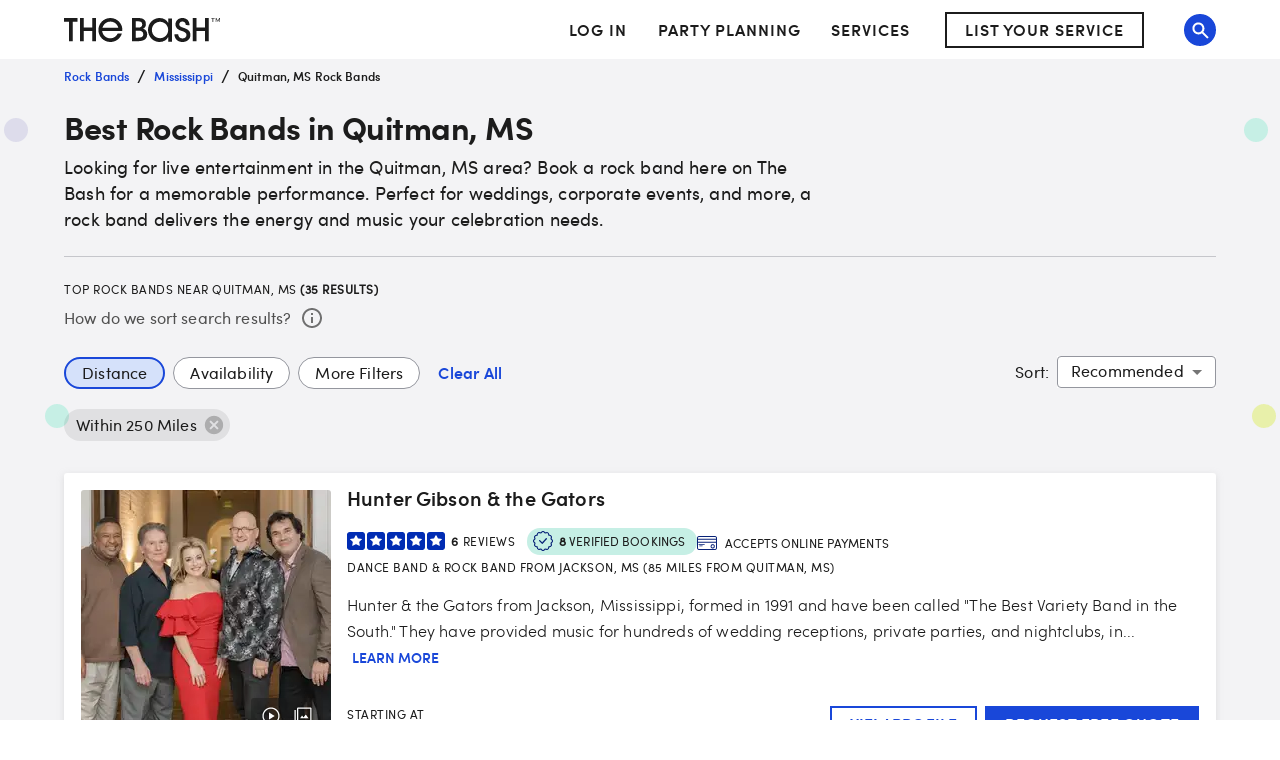

--- FILE ---
content_type: application/javascript; charset=UTF-8
request_url: https://www.thebash.com/_next/static/chunks/6889-acbf198accc88677.js
body_size: 2112
content:
(self.webpackChunk_N_E=self.webpackChunk_N_E||[]).push([[6889],{94048:function(e,t,n){"use strict";var r=n(67294),m=n(45697),i=n.n(m);let o=({data:e})=>r.createElement("script",{type:"application/ld+json",dangerouslySetInnerHTML:{__html:JSON.stringify(e,null,4)}});o.propTypes={data:i().oneOfType([i().arrayOf(i().object),i().shape({})]).isRequired},t.Z=o},73974:function(e,t,n){"use strict";var r=n(67294),m=n(45697),i=n.n(m),o=n(89262),u=n(53043);let s=(0,n(70917).F4)({"0%":{boxShadow:"0 -3em 0 0.2em, 2em -2em 0 0em, 3em 0 0 -1em, 2em 2em 0 -1em, 0 3em 0 -1em, -2em 2em 0 -1em, -3em 0 0 -1em, -2em -2em 0 0"},"100%":{boxShadow:"0 -3em 0 0.2em, 2em -2em 0 0em, 3em 0 0 -1em, 2em 2em 0 -1em, 0 3em 0 -1em, -2em 2em 0 -1em, -3em 0 0 -1em, -2em -2em 0 0"},"12.5%":{boxShadow:"0 -3em 0 0, 2em -2em 0 0.2em, 3em 0 0 0, 2em 2em 0 -1em, 0 3em 0 -1em, -2em 2em 0 -1em, -3em 0 0 -1em, -2em -2em 0 -1em"},"25%":{boxShadow:"0 -3em 0 -0.5em, 2em -2em 0 0, 3em 0 0 0.2em, 2em 2em 0 0, 0 3em 0 -1em, -2em 2em 0 -1em, -3em 0 0 -1em, -2em -2em 0 -1em"},"37.5%":{boxShadow:"0 -3em 0 -1em, 2em -2em 0 -1em, 3em 0em 0 0, 2em 2em 0 0.2em, 0 3em 0 0em, -2em 2em 0 -1em, -3em 0em 0 -1em, -2em -2em 0 -1em"},"50%":{boxShadow:"0 -3em 0 -1em, 2em -2em 0 -1em, 3em 0 0 -1em, 2em 2em 0 0em, 0 3em 0 0.2em, -2em 2em 0 0, -3em 0em 0 -1em, -2em -2em 0 -1em"},"62.5%":{boxShadow:"0 -3em 0 -1em, 2em -2em 0 -1em, 3em 0 0 -1em, 2em 2em 0 -1em, 0 3em 0 0, -2em 2em 0 0.2em, -3em 0 0 0, -2em -2em 0 -1em"},"75%":{boxShadow:"0em -3em 0 -1em, 2em -2em 0 -1em, 3em 0em 0 -1em, 2em 2em 0 -1em, 0 3em 0 -1em, -2em 2em 0 0, -3em 0em 0 0.2em, -2em -2em 0 0"},"87.5%":{boxShadow:"0em -3em 0 0, 2em -2em 0 -1em, 3em 0 0 -1em, 2em 2em 0 -1em, 0 3em 0 -1em, -2em 2em 0 0, -3em 0em 0 0, -2em -2em 0 0.2em"}}),c=(0,o.ZP)(u.Z)(({theme:e,...t})=>({animation:`${s} 1.3s infinite linear`,borderRadius:"50%",color:t.dark?e.palette.blue[200]:e.palette.blue[300],fontSize:t.inline?4:13,height:t.inline?4:10,width:t.inline?4:10,margin:t.inline?"0 0 0 25px":"100px auto",position:"relative",textIndent:"-9999em",transform:"translateZ(0)",display:t.inline?"inline-block":"block"})),l=e=>{let{dark:t,inline:n,sx:m}=e;return r.createElement(c,{dark:t,inline:n,sx:m})};l.propTypes={dark:i().bool,inline:i().bool,sx:i().oneOfType([i().shape({}),i().func])},l.defaultProps={dark:!1,inline:!1,sx:{}},t.Z=l},39626:function(e,t,n){"use strict";var r=n(64836);t.Z=void 0;var m=r(n(47955)),i=n(85893),o=(0,m.default)((0,i.jsx)("path",{d:"M19 6.41 17.59 5 12 10.59 6.41 5 5 6.41 10.59 12 5 17.59 6.41 19 12 13.41 17.59 19 19 17.59 13.41 12z"}),"Close");t.Z=o},47955:function(e,t,n){"use strict";Object.defineProperty(t,"__esModule",{value:!0}),Object.defineProperty(t,"default",{enumerable:!0,get:function(){return r.createSvgIcon}});var r=n(76765)},15368:function(e,t,n){"use strict";var r=n(49064);t.Z=r.Z},76765:function(e,t,n){"use strict";n.r(t),n.d(t,{capitalize:function(){return m.Z},createChainedFunction:function(){return i.Z},createSvgIcon:function(){return o.Z},debounce:function(){return u.Z},deprecatedPropType:function(){return s},isMuiElement:function(){return c.Z},ownerDocument:function(){return l.Z},ownerWindow:function(){return a.Z},requirePropFactory:function(){return f},setRef:function(){return d},unstable_ClassNameGenerator:function(){return y},unstable_useEnhancedEffect:function(){return p.Z},unstable_useId:function(){return h.Z},unsupportedProp:function(){return b},useControlled:function(){return v.Z},useEventCallback:function(){return g.Z},useForkRef:function(){return Z.Z},useIsFocusVisible:function(){return w.Z}});var r=n(37078),m=n(75228),i=n(15368),o=n(12921),u=n(31837),s=function(e,t){return()=>null},c=n(42485),l=n(19194),a=n(87202),f=function(e,t){return()=>null},d=n(7960).Z,p=n(23769),h=n(47309),b=function(e,t,n,r,m){return null},v=n(61890),g=n(60174),Z=n(28735),w=n(96155);let y={configure:e=>{r.Z.configure(e)}}},47309:function(e,t,n){"use strict";var r=n(57579);t.Z=r.Z},64836:function(e){e.exports=function(e){return e&&e.__esModule?e:{default:e}},e.exports.__esModule=!0,e.exports.default=e.exports},97650:function(e,t,n){"use strict";let r;n.d(t,{YD:function(){return s}});var m=n(67294);let i=new Map,o=new WeakMap,u=0;function s({threshold:e,delay:t,trackVisibility:n,rootMargin:s,root:c,triggerOnce:l,skip:a,initialInView:f,fallbackInView:d,onChange:p}={}){var h;let[b,v]=m.useState(null),g=m.useRef(),[Z,w]=m.useState({inView:!!f,entry:void 0});g.current=p,m.useEffect(()=>{if(a||!b)return;let m=function(e,t,n={},m=r){if(void 0===window.IntersectionObserver&&void 0!==m){let r=e.getBoundingClientRect();return t(m,{isIntersecting:m,target:e,intersectionRatio:"number"==typeof n.threshold?n.threshold:0,time:0,boundingClientRect:r,intersectionRect:r,rootBounds:r}),()=>{}}let{id:s,observer:c,elements:l}=function(e){let t=Object.keys(e).sort().filter(t=>void 0!==e[t]).map(t=>{var n;return`${t}_${"root"===t?(n=e.root)?(o.has(n)||(u+=1,o.set(n,u.toString())),o.get(n)):"0":e[t]}`}).toString(),n=i.get(t);if(!n){let r;let m=new Map,o=new IntersectionObserver(t=>{t.forEach(t=>{var n;let i=t.isIntersecting&&r.some(e=>t.intersectionRatio>=e);e.trackVisibility&&void 0===t.isVisible&&(t.isVisible=i),null==(n=m.get(t.target))||n.forEach(e=>{e(i,t)})})},e);r=o.thresholds||(Array.isArray(e.threshold)?e.threshold:[e.threshold||0]),n={id:t,observer:o,elements:m},i.set(t,n)}return n}(n),a=l.get(e)||[];return l.has(e)||l.set(e,a),a.push(t),c.observe(e),function(){a.splice(a.indexOf(t),1),0===a.length&&(l.delete(e),c.unobserve(e)),0===l.size&&(c.disconnect(),i.delete(s))}}(b,(e,t)=>{w({inView:e,entry:t}),g.current&&g.current(e,t),t.isIntersecting&&l&&m&&(m(),m=void 0)},{root:c,rootMargin:s,threshold:e,trackVisibility:n,delay:t},d);return()=>{m&&m()}},[Array.isArray(e)?e.toString():e,b,c,s,l,a,n,d,t]);let y=null==(h=Z.entry)?void 0:h.target;m.useEffect(()=>{b||!y||l||a||w({inView:!!f,entry:void 0})},[b,y,l,a,f]);let x=[v,Z.inView,Z.entry];return x.ref=x[0],x.inView=x[1],x.entry=x[2],x}}}]);
//# sourceMappingURL=6889-acbf198accc88677.js.map

--- FILE ---
content_type: application/javascript
request_url: https://www.thebash.com/nFc_BvIJkh/47/t254en4S/aE7a2mfQbDDpLG/Fl0XSl4/IGFuDFot/WDA
body_size: 163593
content:
(function(){if(typeof Array.prototype.entries!=='function'){Object.defineProperty(Array.prototype,'entries',{value:function(){var index=0;const array=this;return {next:function(){if(index<array.length){return {value:[index,array[index++]],done:false};}else{return {done:true};}},[Symbol.iterator]:function(){return this;}};},writable:true,configurable:true});}}());(function(){N8();var L9;WLB();PKB();var Lp=function(jb){if(fx["document"]["cookie"]){var nK=""["concat"](jb,"=");var As=fx["document"]["cookie"]["split"]('; ');for(var lK=0;lK<As["length"];lK++){var Qb=As[lK];if(Qb["indexOf"](nK)===0){var g5=Qb["substring"](nK["length"],Qb["length"]);if(g5["indexOf"]('~')!==-1||fx["decodeURIComponent"](g5)["indexOf"]('~')!==-1){return g5;}}}}return false;};var dU=function(){if(fx["Date"]["now"]&&typeof fx["Date"]["now"]()==='number'){return fx["Math"]["round"](fx["Date"]["now"]()/1000);}else{return fx["Math"]["round"](+new (fx["Date"])()/1000);}};var U2=function(){if(fx["Date"]["now"]&&typeof fx["Date"]["now"]()==='number'){return fx["Date"]["now"]();}else{return +new (fx["Date"])();}};var XS=function(){return Zn.apply(this,[px,arguments]);};var j2=function nq(lQ,vn){var Qv=nq;while(lQ!=pA){switch(lQ){case Vf:{while(HQ(k2,Tm.length)){var vS=Op(Tm,k2);var MK=Op(js.Sf,sU++);S7+=nq(zB,[Yq(ls(OS(vS),OS(MK)),ls(vS,MK))]);k2++;}lQ=KA;}break;case GA:{while(HQ(qS,I2.length)){var F2=Op(I2,qS);var zd=Op(f0.TI,fm++);Av+=nq(zB,[ls(Yq(OS(F2),zd),Yq(OS(zd),F2))]);qS++;}lQ=L8;}break;case KA:{lQ-=RL;return S7;}break;case bj:{var YS=vn[wR];var gc=vn[EC];var S7=ms([],[]);var sU=P5(Iq(gc,Lc[Iq(Lc.length,E0)]),LS);var Tm=Od[YS];var k2=En;lQ=Vf;}break;case q8:{lQ-=d9;return n5;}break;case Yj:{while(HQ(wM,Um.length)){Ob()[Um[wM]]=rV(Iq(wM,Om))?function(){return bm.apply(this,[gf,arguments]);}:function(){var Qd=Um[wM];return function(ZQ,Sm){var np=js.apply(null,[ZQ,Sm]);Ob()[Qd]=function(){return np;};return np;};}();++wM;}lQ+=LO;}break;case L8:{return Av;}break;case KC:{lQ+=xO;return [[cU,VK,T7(dS)]];}break;case px:{var Tb=vn[wR];var NM=vn[EC];var d0=vn[d9];lQ+=N9;var HS=vn[sA];var Av=ms([],[]);var fm=P5(Iq(HS,Lc[Iq(Lc.length,E0)]),Xs);var I2=TS[NM];var qS=En;}break;case zB:{lQ=pA;var Sd=vn[wR];if(Sp(Sd,nj)){return fx[AU[zb]][AU[E0]](Sd);}else{Sd-=J;return fx[AU[zb]][AU[E0]][AU[En]](null,[ms(Kv(Sd,A7),SC),ms(P5(Sd,mB),t8)]);}}break;case JL:{lQ=pA;Is=[[cU,T7(Qs),Tq,T7(S5)],[],[VK,T7(A7),E0,Tq,T7(Tq),Tq],[],[],[V2,En,T7(pb),pb],[F7,E0,T7(E0),T7(db)],[T7(LS),E0,Tq],[Qc,T7(wU),zb],[Hd,T7(E0),T7(Om)],[N7,T7(Om),T7(Kn)]];}break;case ZL:{return [wU,En,T7(Ss),T7(Wp),T7(r7),[zb],r7,E0,T7(LS),LS,En,T7(A7),xv,T7(E0),T7(Em),Cb,T7(Om),pb,T7(S5),xv,T7(zb),zb,En,zb,Z2,T7(Z2),Tq,[Ss],Qs,T7(Qs),Tq,wU,Ss,T7(Ss),T7(Ad),Ub,T7(zb),Z2,T7(Tq),cU,T7(wS),Pd,T7(zb),zb,Ss,Tq,T7(S5),T7(E0),T7(cU),Tq,T7(Z2),LS,T7(dS),xv,T7(zb),E0,Z2,T7(Z2),zb,T7(xv),Pd,T7(Qs),Om,A7,[Ss],T7(Ub),Pd,R7,T7(VK),gs,T7(gs),T7(dK),[En],T7(zb),T7(LS),Tq,T7(IK),x0,T7(zb),VK,xv,T7(Qc),w2,Pd,T7(Pd),T7(zb),Qs,T7(Xs),x5,T7(xv),T7(xv),zb,LS,T7(Kd),E0,Om,xv,T7(x0),dS,Tq,T7(Om),Z2,Om,T7(VK),T7(cU),Pd,T7(cU),xv,T7(E0),T7(Fp),Pd,T7(Ss),IM,T7(Ss),T7(ZK),[En],Sc,T7(wU),wK,T7(lm),K7,T7(LS),T7(Om),r7,T7(wU),T7(ZK),T7(wS),wK,T7(E0),E0,tq,R7,T7(Kn),T7(Qs),E0,IM,Om,T7(A7),cU,R7,T7(Ss),T7(TQ),V2,Fp,T7(E0),Om,T7(R7),T7(db),Qc,dK,T7(cU),Fp,T7(dS),Tq,T7(DM),Qc,dK,VK,T7(LS),T7(Ns),x7,Om,T7(F7),BS,H5,T7(cU),T7(Tq),wU,T7(Ss),T7(xv),T7(I0),l2,w2,Om,T7(pb),T7(lm),l2,w2,T7(Z2),r7,T7(S5),S5,Z2,T7(Tq),cU,T7(Ss),T7(cU),zb,zb,T7(Pd),xv,T7(x5),Pd,wU,T7(R7),Z2,T7(xv),T7(zb),Qs,T7(gs),gs,T7(Pd),S5,T7(cU),T7(zb),Qs,T7(E0),T7(Tq),R7,zb,Z2,T7(S5),T7(dK),Lb,T7(Qs),R7,T7(Om),Om,fb,T7(qp),VK,Z2,Tq,Lb,T7(wU),IM,T7(R7),T7(R7),VK,xv,IM,T7(pb),En,T7(Tq),VK,xv,T7(Cb),r7,[zb],T7(Om),Om,Ad,xv];}break;case wR:{var Mc=vn[wR];js=function(WM,tS){return nq.apply(this,[bj,arguments]);};return E5(Mc);}break;case Ej:{while(tn(kS,En)){if(t5(QM[E2[zb]],fx[E2[E0]])&&sq(QM,Gp[E2[En]])){if(WQ(Gp,KQ)){n5+=nq(zB,[Ym]);}return n5;}if(Wc(QM[E2[zb]],fx[E2[E0]])){var z2=Is[Gp[QM[En]][En]];var rM=nq(qL,[z2,kS,QM[E0],ms(Ym,Lc[Iq(Lc.length,E0)])]);n5+=rM;QM=QM[En];kS-=bm(II,[rM]);}else if(Wc(Gp[QM][E2[zb]],fx[E2[E0]])){var z2=Is[Gp[QM][En]];var rM=nq(qL,[z2,kS,En,ms(Ym,Lc[Iq(Lc.length,E0)])]);n5+=rM;kS-=bm(II,[rM]);}else{n5+=nq(zB,[Ym]);Ym+=Gp[QM];--kS;};++QM;}lQ+=Uj;}break;case V8:{lQ=pA;return [wK,gs,T7(gs),T7(db),Cb,m2,En,T7(Ss),T7(Z2),Qs,T7(N7),[En],T7(dS),T7(pb),T7(Ss),[R7],T7(l2),Cb,T7(zb),E0,T7(Yn),qv,xv,T7(zb),T7(pb),E0,VK,T7(Yn),cU,cU,VK,[Z2],T7(VK),nb,T7(nb),MS,Pd,T7(Tq),Pd,T7(cU),Tq,T7(S5),T7(Sc),I0,wU,T7(cU),E0,T7(R7),T7(fb),Vc,S5,T7(R7),En,wU,Ub,xv,T7(Cb),Cb,T7(Pd),pb,T7(Sc),[En],T7(Em),ds,T7(Qs),Pd,T7(wU),T7(Lb),T7(LS),wU,T7(Em),Sc,Pd,T7(R7),T7(Z2),VK,T7(Tq),LS,T7(Wp),VK,l2,T7(VK),T7(fb),T7(wU),r7,E0,T7(S5),x0,dp,T7(pb),T7(Kd),IM,T7(zb),zb,pb,T7(gs),r7,R7,zb,T7(A7),En,A7,T7(A7),En,T7(r7),q2,xv,Z2,T7(x5),T7(wU),Pd,T7(S5),Om,T7(Em),Fp,T7(E0),Om,T7(R7),Pd,T7(Ss),cU,T7(dK),dK,T7(cU),Fp,T7(dS),Tq,T7(DM),Wp,[Ss],T7(F7),Qc,dK,VK,T7(LS),zb,Om,T7(Om),T7(VK),cU,T7(Pd),E0,A7,T7(Z2),cU,T7(r7),Om,Om,A7,T7(IM),S5,Om,A7,T7(pb),T7(Ss),T7(cU),Fp,T7(Lb),Pd,wU,T7(R7),gs,T7(Z2),S5,T7(Tq),T7(gs),dp,T7(xv),Om,xv,T7(N7),mm,Qc,T7(pb),R7,T7(Ss),T7(LS),Tq,T7(DM),[En],T7(Kd),pb,Ss,Qs,T7(VK),En,T7(Ub),[Ss],T7(mm),w2,A7,E0,E0,T7(Pd),Pd,E0,T7(zb),Qs,T7(VK),En,T7(Yn),Em,T7(Tq),R7,T7(Om),T7(zb),S5,wU,Ss,T7(Ss),zb,xv,T7(zb),T7(LS),T7(A7),E0,T7(Pd),S5,zb,T7(Ad),dp,zb,R7,T7(cU),T7(E0),T7(Ss),l2,En,T7(Ss),T7(Xs),Pd,wU,Ss,[Z2],T7(zb),Z2,T7(V2),Yn,T7(wU),An,R7,T7(gs),cU,T7(pb),T7(Om),T7(Cb),An,T7(Z2),S5,T7(S5),zb,S5,T7(Qs),Tq,T7(V2),V2,En,T7(pb),[R7],T7(Ad),S5,Z2,T7(Z2),R7,T7(R7),Qs,T7(zb),Z2,T7(IK),w2,T7(Ss),pb,E0,Tq,T7(l2),qv,pb,T7(qv),An,T7(zb),T7(pb),Om,T7(VK)];}break;case kj:{lQ=pA;return [[Tq,Ss,T7(Tq),T7(xv),zb,T7(LS),Fp,pb,T7(Z2),T7(xv),Tq],[],[],[],[],[mm,T7(pb),Om,T7(Om),T7(wU),wU,T7(pb)],[],[],[x5,Tq,T7(A7),R7,T7(Z2),Tq],[En,En,En],[],[],[],[],[],[Pd,T7(S5),Om]];}break;case j8:{lQ+=Tw;md=[En,dS,T7(LS),Z2,T7(Z2),VK,T7(Om),wU,T7(R7),T7(LS),xv,S5,T7(gs),[En],Pd,T7(Qs),T7(zb),Qs,T7(BS),mm,T7(pb),Om,T7(Om),Om,Om,T7(VK),T7(cU),T7(Ub),wK,wU,T7(zb),pb,T7(E0),Ss,T7(LS),T7(E0),rm,T7(Wm),E0,R7,T7(pb),Fp,T7(Ss),T7(cU),Pd,T7(LS),VK,pb,T7(Om),T7(Tq),LS,T7(Ss),T7(pb),A7,T7(S5),E0,S5,T7(Tq),T7(xv),zb,T7(qp),x7,Om,T7(R7),VK,Wm,T7(db),R7,gK,xv,T7(cU),T7(cU),T7(wS),Lb,T7(Qs),Tq,T7(S5),Pd,T7(Om),pb,E0,Om,T7(Tq),T7(Z2),zb,S5,T7(cU),Tq,T7(S5),T7(Ad),q2,T7(Z2),R7,T7(R7),VK,xv,VK,T7(LS),T7(pb),VK,T7(cU),En,T7(VK),Tq,T7(Pd),zb,pb,En,Om,cU,T7(cU),xv,T7(E0),T7(Tq),cU,T7(Tq),[En],Tq,pb,T7(LS),pb,E0,T7(E0),E0,T7(Om),En,E0,VK,Yn,pb,T7(Z2),T7(zb),Qs,T7(X5),X5,En,T7(zb),T7(VK),T7(Z2),Pd,T7(E0),T7(Qs),T7(pb),T7(Qs),Tq,Om,T7(A7),E0,Pd,T7(Pd),T7(E0),T7(Ad),T7(zb),E0,R7,Om,T7(xv),Om,E0,S5,T7(x0),x5,Qs,T7(Pd),Z2,T7(wS),Qs,Pd,T7(cU),xv,V2,Om,T7(Om),cU,T7(Sc),Qs,IM,T7(Om),E0,S5,T7(Tq),Om,T7(VK),T7(Sc),Yn,l2,T7(E0),xv,T7(Qs),VK,xv,T7(N7),BS,Cb,T7(zb),Qs,Z2,T7(VK),Ss,T7(cU),xv,T7(E0),T7(F7),V2,mm,T7(cU),S5,T7(VK),T7(Z2),En,R7,wU,En,T7(Ss),T7(zb),T7(Ss),T7(cU),IM,fb,cU,T7(L2),E0,pb,T7(Om),T7(wU),cU,T7(Om),xv,T7(IM),Om,cU,E0,T7(Pd),S5,zb,Pd,T7(E0),En,T7(Om),T7(E0),dS,T7(Qs),T7(r7),Xs,T7(S5),zb,zb,T7(E0),pb,zb,S5,T7(Qs),Om,E0,cU,T7(Qs),T7(zb),S5,E0,T7(pb),T7(Tq)];}break;case sA:{var W5=vn[wR];lQ=pA;f0=function(lv,X2,WK,Zd){return nq.apply(this,[px,arguments]);};return Wd(W5);}break;case FC:{lQ-=EB;Ym=Iq(RM,Lc[Iq(Lc.length,E0)]);}break;case pj:{lQ+=NR;return [[qv,T7(Tq),E0,A7,T7(Z2),T7(E0)],[],[Qs,T7(VK),Z2,Ss],[],[T7(pb),T7(zb),T7(R7)],[]];}break;case qL:{var Gp=vn[wR];lQ=FC;var kS=vn[EC];var QM=vn[d9];var RM=vn[sA];if(Wc(typeof Gp,E2[pb])){Gp=KQ;}var n5=ms([],[]);}break;case II:{var Um=vn[wR];E5(Um[En]);var wM=En;lQ+=g8;}break;case DL:{ks=[E0,T7(cU),E0,T7(S5),An,T7(VK),T7(cU),gs,Z2,T7(wU),R7,wU,T7(Ub),gs,T7(S5),T7(Sc),x0,x0,T7(cU),IM,T7(cU),T7(cU),S5,[VK],En,En,E0,T7(Om),pb,T7(S5),xv,T7(zb),Us,T7(E0),T7(xv),Om,xv,T7(Qs),Tq,T7(qp),qv,wU,T7(LS),S5,E0,T7(LS),T7(x7),T7(R7),T7(E0),Om,T7(R7),T7(w2),Cb,S5,T7(Tq),T7(xv),zb,LS,Om,T7(R7),T7(VK),Pd,T7(Ss),T7(Yb),Yn,T7(wU),VK,Om,T7(I0),Ad,Pd,VK,T7(A7),E0,Tq,T7(Tq),Tq,Ub,T7(Om),An,pb,T7(Om),T7(LS),Om,T7(A7),cU,R7,T7(BS),r7,wU,E0,T7(cU),T7(Ad),V2,En,T7(pb),pb,Pd,T7(N7),F7,T7(VK),IM,T7(m2),[R7],T7(L2),LS,q2,wU,T7(zb),pb,Om,T7(E0),T7(Qs),T7(E0),T7(x0),T7(Xs),MS,xv,IM,T7(TQ),db,Qs,En,T7(Ss),Tq,T7(dK),T7(E0),T7(E0),T7(R7),LS,En,T7(IM),xv,T7(zb),cU,T7(zb),T7(l2),Hd,T7(E0),T7(Om),T7(zb),T7(wU),Pd,T7(cU),xv,T7(E0),T7(Lb),l2,T7(E0),xv,T7(zb),T7(pb),T7(pb),En,T7(Z2),Tq,Om,T7(pb),T7(zb),R7,T7(Fp),Cb,T7(Om),E0,T7(Ad),[Om],Om,A7,T7(pb),T7(Qs),[Qs],T7(Yn),IK,T7(S5),VK,xv,VK,T7(pb),T7(xv),R7,pb,En,T7(Z2),zb,T7(xv),cU,T7(rm),I0,T7(zb),[Qs],T7(Us),db,Pd,En,T7(Qs),R7,pb,Ss,T7(LS),[En],T7(dS),T7(Em),m2,T7(VK),En,T7(Ub),Qs,Tq,E0,T7(A7),xv,T7(E0),T7(Qs),T7(pb),En,Z2,wK,T7(zb),Qs,T7(l2),w2,T7(Ss),S5,zb,T7(IM),pb,T7(Ss),Pd,T7(Ad),gs,Ss,T7(R7),LS,E0,T7(Pd),wU,pb,T7(Om),wU,xv,pb,En,pb,T7(gs),cU,VK,T7(r7),LS,T7(Tq),zb,zb,A7,E0,T7(Qs),Tq,T7(mm),[Om],T7(BS),[R7],IM,[En],Ss,T7(xv),Om,T7(Pd),T7(E0),T7(Qs),T7(Tq),T7(E0),S5,T7(IM),zb];lQ+=Jj;}break;}}};var EC,sA,KC,d9,bj,wR,DL,JO,s8,pj,II;var Pq=function(){return ["\x6c\x65\x6e\x67\x74\x68","\x41\x72\x72\x61\x79","\x63\x6f\x6e\x73\x74\x72\x75\x63\x74\x6f\x72","\x6e\x75\x6d\x62\x65\x72"];};var Op=function(Xc,Xn){return Xc[AU[pb]](Xn);};var Pn=function(TK,VS){return TK!=VS;};var fx;var Sb=function(Hn){var cs=['text','search','url','email','tel','number'];Hn=Hn["toLowerCase"]();if(cs["indexOf"](Hn)!==-1)return 0;else if(Hn==='password')return 1;else return 2;};var Ic=function(){TS=["\":>VY\r\\.;*_/\\\x00-EW2\\\"3","<","JJ","\fX=[/#\f","\x07\bA*P#8\rJU%R"," =","|.#,p\x3f\x3fy0\x3f3),9v,,$p>IB(X\n\x07\x00S(\\5]\f\x3f9\r\bZ\x00\x00Ctgk{UOC","\bF21;","0\tIMf20Y\bT\vN-E","Y.^/k","W\t","\bOTD#9:_S5",",\x40","+M\x07M4","W\'Z\"","8$Z`$","T#A:F<!/Q[","G(\x3f:RQ>X","\f","A+","L#[","cb\rG]\'C(:\x40#u",")\b","\":!#f","#,:HT8T\x07","\x07G\r\bK\x07EG T\v\b","&",",^C!T","\fL!","\bNC\tEZTH}\'Y:^\\\x3fJa\x07I/::Y","Z(W\t>","T\"","1\'3","E/[+","","","NF0","\b1","\"","11NS-IHS1)W*\bj\rK","M","\\)0\\D>~\r\r","3:_n;S<\x07J\'EW-#\fQ","%U&B","X\n","PJ\b+9\n","G(26LT>\\\f\r","I3I","C\x40\x3fr8H-G/K","7Y","&F/ &\vq \\","\rM","\r\n%\f02,6J>\\!_q\n|Vr ","C%/\x40 ","S >CT\b\x07\b3:;NG%S\tHU07^\\:j\fA\r","+C","S`","*)\f\x3fp09E6;1NO8","[1&+","\fD\v\x00\x40",".V","\v.R5F\f\b","U:6+\vF\n","\t>I>\x000^B$m\tN1","\n","\"W<>,!\fJ","DIU9Q8F!jP\fCY\v\x07]4:_n[\vN+XTf\b7/\f^9[D`r}XX!_\fJ\x07C>]n\"3\fZ\' 0Y*HS-Y_rI+\x3f^[\tNf \"G9SU,_ \x40:8\rX\nL[F% 6DOn\x00QJ\'XV\bK,&E^\nDA\x00\\4!<_N>\x00Q];C/U}\boLw0\bMTZ) 0_X<XSBC/Uy\b\b7/\f^_U[Zo)9^O/I0^\ryG+Q9\n\tV[A !1HU%RHAA0R)\\\\+\fq\fJGD(iIK)^NH-C\"Bbw\rV\vQ6\rx4;/NS8D\x40\tUu ]/+#\r.M\t\\\x3f(#MT\"^\t\x07TjC[wWU5%C\f]#)sJn[\vN+XTf\b7/\f^9[Dy\x07&FC#QV7\nX2F<>\f\n\x009:\\#&>_N>\x40U[lV5Q5:8\f^X3h\'\'&EBI\t\tN-EUZ7`%0\f\fL.O:(}ka8R\x3fS,P#<G($\x00\fLY[\\j&sN\b7O\tH,81W:_.G)\bX#&+R\t8LL#[aWP+\x3f\f\v\x40I\tvx<DO*T\v[ [LzP9#GC[CUox+pS\x40A$\f\vw^g\f)\f\n\rS\bN{2*EB8T\x40NnE[rI+\x3f^y\v\'NM;)9^O/I1Z)bcG`&q[S#IJ\'(F /\f^\v\x40\'iIK)^N\vH\'Vs]R>%\nRS_]{::\\&aL>F\t<j\nPF\x00&^)\x3f:\t\r7K\r\f_x{_wWP;X7JTD\f\\/;1\vIdI\x40D_kL\"I+\x3f[\tI\n(;-F\x40 \x40]xCY:^ffQA\x40n vPS)IA6N\x07a\b&%ZR\vP\x40\x07U;):V>\\]4VV+\x073J,KS^n}$VG9SU,^rI($\x00\fLY[=))JSlZQ$Z.T($\x00\fLQS\bZ# *YOlI\tGkL\x00:\x40\\#L\tVW\\&0_N8D\'\\n\x40J}fb-P%7\vPSH_`r(\nqSJF\x07!VsEP;XlEPWUPAI4t=EbMU6N\x07fDR>%\nRG<J,1<_/O\t_jP^M=G-#\f^/\n\rS\bsd::SUnN\x00H-\x40UZy\x40:8\rZ#DD\b6I%<wG9SU,_ TT:]8OPLG(|+Z>XTbC(#\'<\fBPUZUo}\"\b1[\vN+XV#bc\vA\rFf:wB\r-L\v9A{^A&Y88#FPUZ/2w\tU$OJ\nX/K\f+X1\fJDD]I43sX*O\'\f/G Q9E^\\\x40\\dib_\t\x3fJF\x07!VsAPl.V[SLMh&:XN K\tHh:[\bg_>\vB\nK2=0E\t8\x40,Ry\bbf\x00QCQF% 6DOdIE`C4E^bfTC_PSIMh&:XN K\tHlC5T($\x00\fLQZS z)JM9XQDOjQ^\vrT($\x00\fLQZS41+^S\"HJN*Ey\bbf\x00QC\v[Dh5-L\b1K\rH[y^_3[bS\n\bIX_S053^Dv[\vN+X^/g\n,KSGn}$YD8HHT\'\x40Ws;)\nV=:w_\r>\tL\x07\x3f^\v)W\b;$CC\vT\x07\x40#:wD\r#V\x40\x3fJ^\v=G-#\f^&\n\rV#}$]\x40>]JI7D\x075V*\">\n\nH\v\x07]4:MT\"^\t\x07TjX[rI(Yh\x00\tW\rOdibOeI\x07MbY{w<8KZ9L\b\\)&BRl\\\x00\r[&NW.\\\'-AQEDQXG+$3NU)YN]U\x07,\f=^:8\f\\WDZ\\.&0\\%O0Y\f\x00:^\t+K<\fJUF#n~\\1[\x40_lZ3]sfVEDHo/)JSl\\QF^\'[:Fu,KWT\bS]{\vwJ\r)W\t7\f=\tsLwQL\r]#o-NU9O\x40G\x3f^^y\\6h^EC\f\x07\x40)0vN\x3fXU_lh5FA+_+EN\nSA |}_I>RBU\x07RY>F!cB\x00\n\x00X#:;NEI\r\nJrF<=CCHAD# :O`XB]yRY2A\f/)\v=\tG\tG(|:\x40>ZE\rV1RU>F\t<h^EC\f\x07\x40)0y\rDb\\J6U>F\t<hOP\vPSHF{v:SD/H\t]`\f)sbT\fFGPANnv1DS!\\\x00BU\x07TY\"Bg\n#PWGWF#k}HN!M\x00_&MT(G>$\x073K\nj7qJS+\x00Q]!X2\\\t+J8\f\vL\fD31eH-O\vL\fU,RMuV 7Z\nP\rQ{i<U5M\tFN,\nU4_\f\">\\FGW\\.;;8UnRY)UA-_+W_F% 6DOlbDDHkL)sd\nMV2z6_D>\\a\'jL=\n!.CHCWSM2!-E>\b_%Vf\\\t\"fA\fMXN{1y\rUbT[6XX)W\b;$E^V\f\x07\x40)0b\tS)InEY)UA8#\x07XNF}Q_Zox}_I>RBU\x07EY>F!c\\G\rFdubDjDFW\'C\x3f^:8\f\\FPWO{::\\D-H0X^yf+Q#\f\vV\bSL)1,\vO#ILU4^{S\\iSaS\\M\x07\x40)0}\b`MW\tHbXJs\\P:_#\f\vV\b_Zh5-L\bwT\nHJN*EyAsd\v\v\x07]4:Y!X\b\x07^)]\vl]8M\f\rTZ!x-E)Q\t\x07\tN\'\n7^P>J<\n^TZ!o-NU9O\x40+5WCfV\fQ\f\x07f\'9:v%O\'X5W:L>MV5d&:_T>SNAU\x070/Z*WlK\nP\x07G\rL{v1NY8\x40F[0PJ\x004[nAcO\nPGI21bET Q\x40A\x00+\r_u_:%\x07E\\J\v\nj&qJS+\x00N\x07\x40!bA\nPZf&:XT IL\t,XV:\\\\! \nH\vU\b]L#8:L\x408XQV.\x07_&T\t >\nJmQZS05-\vSqFv-TM\x00!3J{CJV_\\[Zh7>_B$qUN*_w\x00\\\'j^XBPWF\'83Rm#^Q3\bX:T\b+\fCyJ\'Z2<6X8O%N0^uB\t=bQ\fW\x07A):x\t8\tHbEJuQ#&\fL\bU}&q_X<XQBU0Zy+/^\f\b2z<DL<Q\tU,\n\v=G-#\f^\x00\n\rS\b\\.=,U>D)H+RK\x00I\b<\b\fDHP\x07\n;\ts_*R%\tY*8Z/Z=Xf\f\v\x00M2|~\b1[\vN+XV\bg\n#P\nCY\b4i+pT\x40HkE.\x40nd\x00\n\rSHA |}MT\"^\t\x07T`\nJ\"B!jVZ\rSM2!-E8\x40+D9\b`/\r\n\vPI4t:\f}]O,T4\\\\<Yc\nBQXMz qGD\"Z\bS+Q_uQ\"bTC\v\v\x07]4:Y:\\\x00\r\x076l+w\x40R*$E_[\vAM2!-E>O\'\n2V\\~]8MGD[C4)dYD8HHTlY/3\f8\f\vLP2nV\\*HS-YW7s\x07<>\nTM|\"0BEl\r\x40\x07T\'\rVF&O+\x3f^\f\t\b\\) &[DqY\x40\t\x40Xn5A\b<)\fH\fD31eO\r/R]7E7WFoA7JTBFUXG(\'+YT/IJ9A.WF7])\fE\f\bJ*1e\n1\x40F^+D\x07:K2//^VVQo#::Y\x408R&T!C5Ubd\n\v9L\b\\)&^O/I\x07$B/[ Y>J\b\vPY\bN\n !1HU%RBU\x076N\x074T\\:WlVL\n]% 0Y>XTcP}sLwHeZ\' 0Yg9SU,JKf`#\b\v[7M:(-O-P\tIAGnRY:\x40s\x3f\r\nMR\x07=&:_T>SL/\nP\'TX(W\b%\nR5\t65NB8j0X/K\f+>,K\fR\vCR\x07\v/YN8R3\x3fU^nQ_w^Pl6/\r\f\vV\b5](7+BN\"EIDNlG/]\b7/^7\x00G]K41>_Dd_ELGnRY,\x40>L,K[\\o/-NU9O7e#\x40/\b\b3\ff&PDR\v\x07G2-/N\b`[DFJ0X/K\f+])OPLG(|vPS)I6_&Ubd\"\v\x07A0Z\' 0Y4\tN\tI;YK=G-#\fV\vV)x6Z:RH\n\nJ}T\'LQSH^\'&J\"X\x401Z)bcOWQPZ(t:H\x3fz\t\rH#CG-#\fV\vFIIh::SUdB\x00_,_.\\:%\rP\nCY\v\x07]4:_(RWNlA.WF/_$\x00\nB\vSZUjwI\b`[DDVn05W/%ZWFDQ_]j|9^O/IkL/G Q>\v\r\vPV\x00$x}_NI\t]`_.\\:%\rPWPZ(vDC&XH}\'Y:F<,hQWFGWQ5i9^O/I6\f\x00:\x40\\<L\tVQZ#iv*RH[0V2\\\\<X/M\b\vJQZ41+^S\"\tN_4R>Ub\x3f\r\nMZ\x07\x00o/9DSd\tN_,P`\x0788CC\f\t\x00oo6M\t\"HHkE.\x40ndGD_\\h00EDq]LG0R)\\\\:_.\fWIV\x07U;x:W-Q\x07\fX+\x40:>\bWY[2&*HU#OV\nDH\'DaT\t >\nBVPNn 7BRbM\x07r2AR 2ENFV\x00511_8UFe1RfD\'jST\nK\nTG(1b\n`I\t&R<S\b+L$FV\x00+1+CN(\x00N\rB6[3[`8E\bKZC2<6X8O%N0^uT<4+\x00V9\vU[\x07 ;-W-OLHS,2AUlh^EC\fZ\x07 w\bjN\v[.[_3[bcE^_Q7=\x00m&qXM%^\tHYkQ^/Z=*8>E\bKZC;x,_N<\x07\nY6^s\x07:#VLGR}\">Y8\x00\bIlC\\\b</#N7\fX*1+BN\"\x406_,AsL>M\f\x07GPZ)#_-O\v[_6B{F\'d_U[65+HI\tEN+XL=G-#\fV\v\x002<6X(RAN*E{FG88C\nCJ\tHN3:<_H#SL\x40_nY^\r)W\b;$CP[\tN\n2<-DVn\rN\tH%\nZ)+\t>^R_R+1+CN(\x00N\rB6[uS)L<\fJPVR\t()9DSdK\rHTC(\b<\b\r\f\fG\nTM(3+C\f}^U\nyZrI\n/j\nE\nK\nT\x07Z\x3f1_S%X;gnVJuQ#&\fLB\x00d&0DUn\x00Q]6E:4QU<>\nJGQXF\"vvH*NH;{g\b&9M\b\fTPI4t*Nb^\r\f+U:F&=%\x00ZWFAD]K\'83H`\n\t[.[:4Q^gJ#P\vLS\bA |+CH\x3f\rL~^Y:F&=%\x00Q\fV\f\b\b#|6B-I\b$U!VFr\t(Y>\v\rDR\v/z9BO-Q\x00$U!/G Q/KP\fKD\x3f0H\b1X\x00\r+Q_rI(Y>\v\rDR\v/z<JU/U \v0R)\\\\+Y#MA6Kjuo\\)QS$VrF<=C<\bG4|}_S5\tN\'Z/\v\'\"\f\r\nJA\x40f;-\vG%S\r\fC`L=\b&9M\b\fTE]N/:>GM5qAH\'C5fd\vN\x3fG%}\"V\\1\rO2CM.\\:%\rP\nFPPG4|)JSlXQ\x00S1\"w:#\vPG\x07\x40kedNq\rWME_kL)s\"\n\vPP\x00\x3f\\4=:Xz)`W\t,\"~-Mw\f\t\b^`r0B-Q\x00H`Q:^7=%\x00ZWL\r[h$-NWpSBT#[]g\n<\n^AZ#54V\\%JHJX0RyAs6ZL\r]#vb8JF6E:4Q\x40slE\nBWKWF\'83Rm#^JF\x40SY7G88CCTG+$3NU%RZGyE.\x40nd\rV\'&8S`TSHR+DY>F!wAV[V\x07\x40/\'qED4IQ\tF\\+Y7K0!fQDJ\t]K)9/GD8XDAGnT+^:p\r\tV\x002x-Z%[DBR0X\x00TfA:_>\bCV\b_f qJS+O0YU)W%Sw^E\nDV\x00\nT:v<DO8T\r\nJuF>u\f\v\\{ qJS+\x07N\rN7ETfA:_>\bU\n\r[h&)JMqI\t#EK/<f\f\x07\x40)0b\tS)InC(+\t>^ZF[SI\n(;-F\x40 Q]UNlC>Z<WlK\fQWP2i-\r<\x40\x40T+DL=G-#\fV\vZn\">Y>\x00\bIlC\\\b</VLwo-|AM9A{WA:#V\n[<\x07Z/1,pS\x40_lQ:^7=%\x00ECWVP\b\\3&1\vU$TN\vU/G/WT+_)\fG\rFj1qJG8X,\x07Yk$^>P>\f7OA\x40](7+BN\"I\\-E_\x00:\x40\\<L>\v\rDV\v6F2&6NRbQ\tN*FM)\fA~JgN\nWT\bSM{ 7BRbI-T6E(iJ#PDV\v\x3fG%ibUeF,\nX8]>/[\n2<-DVn\x00Q]6N\x07rI\n/j\fEDC\vH{n1vVS)I-J\n3\x409Q$^/P\v\x00d=3GD+\\\x00\x40\v[6TV:F\b+:ZWM!5+Nx%X\x00R\\7Y2]ffTCY\v\x07]4:_I%NB\rV\'P>\x07\'/\nPC4[\\ox-NR9Q.\tW\'\rZ5W:=%\x00B[P2vb8UFW\'C\x3fZf\"\n\vP\vPGG/0\b`MD_\x3fQ8F!jP\nFPP[F383>AVNl[<FgWlK\nC\fO2<vG#OD\tHbRJFw\\A =C9\fC\x00R}1cY)GIa\'jJ\x00W!u/\r\f\x07](7+BN\"H0Z5bfQP\x00I4t*UT1H\tnTJuD\"/AR\x07=&:_T>SL\x07S&^/;_.\fUPQZ&0FH\x3fXB\rI-[sQU`\"VSN3:<_H#SL\x40NkL/G Q,K[=\">Y>\x00\bInRJ)U\t#$\vEG\rFf::\\O\rI\'_.\\:%\rPFKPI4t>Ub\\CjE[r\t;)\fR\x07=:wJ\r#L!U>J\bl]>JLG(t<UeFH\t-Z.bS>\v\n\x00UZU3|)DH(\\IkJ\n5Q /\x00\fC\fW\x07A):wZ:\\\x40\x07-^r/!KPLG(t+OeF+\f/G Q8KQPP\n[\x00 !1HU%RH9Qs\tGg=\n\f\n\rTZ#\"b_\"XAA!V{F<>\nJKD]X)&+Xz|`\x40FNr\nZ/+\t>^LR\fW\x07A):wZ:\\\x40\x07-^r/!KPLG(t+\b7K\rHTn^[wGP-]&ORV0x&\x07E`Z\x40\rDMnU[3wJPJ8\f\vLY\b[h#-JQd\nY6^sFU5%PEQ\v\n\r\\%<w_<O\tUNlY/\x07-9XNPPZ(t*G9SU,^\r2TToYh\x00GG(v6E\"\\\t[6X_r\x40:8\rXNAI4t+O-K\x07\tN-EY4\\+>\nFPD]M 2:HU%K\t4J\'K/:q\nP!vibDs\rVV\n}FLv\x00P:_>\b^[D*vV\r-\x00\nY6^s\x07<>\nBCD[Zn}qF\x40>VDHO,T4\\\\:Yc\nW\vSZn}q\\S-MDHO,T4\\T:X1\fBBS\x00_/ <C\t8\rLCY>J\bg\n)\vJC\x00d!,NS\rZ\t~#CT2\\\\ <\nM\vS\b\\h::SUqW_#\\\n>F\t<jV\bP\f\n\x07\x00d&:_T>SNLO.[^M8S+QxY\nW\vS\\h5=YT<IDB_6By/\x07#\nPW\x00M48NO8y\r\t%R>2U\v>tM5|\tC>\\n9[+SfA\f\tJK2!-N`\tT\'DTw!/ZRHR\x07N)&2\t\rnM\x00\\-E >\x40\'$AT\\C\x3fD1-XH#SNLJM-\x40ABy^(&.Qd/\'+\t|eW\tI\'DL8S+S/\r\\PPZ(t+R8RHAG\x3f[rOUgXcMN\x00R\x07\x40/\'sJS+HN1\nZ2;)\nPM2!-E-\rV;2AP/-V\nS(i9^O/IkL)\bs\n7O\nC_BQ=\">Y)\x00\rQ8\x40+\t\b\vQQJ_oz8NUR\rB6U>P\"ScOC\f\x07m> :ER%RHJm\x07u0:V,-<\nF\bZ=1MNnWUA4R4\x40F+_-\f.\vP\\#&wEs!!;q\x07s( |8#4=<-nPVM(0:YD>\x07\tN_6g:_:8KP\x3fl4; c\x00ydy)2-h`24~U3J<\n^\b\t29XB>X\t+[,AsP~Xd\n)MP2|}\\D.Z\x00RJn^JuU:42K[\nlmY\t]E\x3fW+\n\x00PA=\":EE#O^Z\x07%R&:\x40#>\nV\f,4>io~x\"$\'h`24~Ub/\rG\vHIGh3:_q-O\r\r\rN\'E_ug20(=:5p<47m\rtv\t+,AG\x3fQ:^7\n8\f\vL]11ON>\x07N_,S\'N;&OpM41-UbO\t\f_0R\n\'\\\t\"f\b\vXtG4n-W)S\b\b>K7^P)\x3fQ*F\bZ|&qYD\"Y\t\rHpK\v.^3\f7O\fPGNj-DL%N\tN\tV.,sP Yc>QP\tC\r\x00n2*EB8T\x409E.\x40,7JQE\tC\nS|&:_T>SLUNlD/3sCfELG(|+Z%[D!H#NY(s<3K\fWCPZ(t+V\t\x00IF$B/[ Y>O\nWT\bSM{:*GMq\x00_O.[MT.\\+#\rHD\nX#;9\vr5PdC,%\"_!d\n\fC\ru:(+p\f}\rH#CyoG\'b\r\rDZS05-\vO`R\x40\tD[nBJ-sPzOCKBQ==9Hq\t]\r!VsFUg_$\x00\nFDGNZo/6M\t_\vNjR^Wfg/\r\fGR;13XDl[\x40cKs\\A\'_)BGPS]L)::\x07jNO1__uD\"/JT\vDN\\.ubSe]I\nk\f\n:F&Y>JWIV2)9BO-Q\x00N0N\f=]-Wl\r\rD]Z# *YOjDU_lE.\x40fXf,A\rRgibJ\beO\tH,J5S\"\b1\nV\v\rG1t0V\\>XTbB\n\vsmPX6\vA\rFn sY\b7T\nH9^^yA\b<$ZCWV\x00\nG t+S)I\'Z)G88CC%\x40\\h$-DU#I\r6X$)[)_)BVPT\x00D/7:`]ISH\'C53,/\x00\f\\WDU2z<DO\x3fI\vN-EQPs\\A:_)\f\rP\f\x07G4z1JL)\x40B%[2JKf\\\x002S\f\\WDLi4&>R*O\r\x40Nk\rU7)U\t#$\v\\WDTi\nwT)AT6HLcNMx\ryQQVU:E61;\rOm(FT XuP\nFPP\x40G/0\\13L\'>K5Q\b\'$KQJ\v\b(1(\vu5M\t%H-E_T\\\n/#\x07XV\\f 0\vE)NY6B{\\ \\#\f\v\x40SA(\'+JO/XB<s,\x3fWn%CJK\rI$8:\x07\"RM\tH0VV4P+>XQ\rZI01Jn\r\nU.>\x40:8>PWJOG\"z}\\d\x40UV\x07*Z(\x40OC\nPV:+G\b\\<S/R1)_:YcM\nM\fL\t$+BN\"NDIFN+Z,4\\b\x07wK=\x07Moz+Dr8OkK5S\n\'+\fFFD]G57/^\r+\x00N\f_4^W!3OC\fL15-Nb#SH\'YwEA7_&C_J{-qG\x40\"Z_12K\"\f\">\f\x07G\n3\':Y`+XDvNY+B*+9\nFVWZ3$+>XT`\f(\b\nb9\x00\b\vPF]*8s_[vM\x40\f\t\x005(\bb\'YL\f.7eF\r\"XZ\x007VMwS\nt=fD/\f x8[TvNISY#DVj\x07F-9ZF[\x40M2!-E8\x07Jj\n\x00:\x40\\]QR\vSZ}&:_T>SLT!C5U5/\r\f\rTX68&U$TL\tH%B5Fg\f7KQVC\x00Mf`e_8\fQFI\'YZ/\b~_:\f\v\n\'G\n\tO#z<JM N\nnCYjP=&VM\n[}7>XDl\nV\tI\'\x3fF<>\nJVW\t\x07G6|vV\\eIkL>F\t<j\r\tV\x004}$YD8HHNlV\x077KT:#TE\fF2\'vV\\dI\x40y","p","+\nM<N \':_","1\\","51+H!X","5 -BQO|0X3)\x40<","Y0N\x074","[=2NN9I]!\vN+A","\x07H\x07V","\v(NC(O\rHD2B\b\x3f\r","n[ZwPb","[2GG-","7%",":","D4MI","#-JQ","*5=NM\x3f","1\'_d\"^\rH","N\"V\t\fU5Y","I(","E\x40:T\vU0","R9O","C+","\rQ","[","$\b\x07R","}\x07c",":/X","2A=<+","=3]D>Q\x07\x00Nbg<5 "," \\4=1L","..n","j,n","\x40 Q","9<%","{:","\\x","T\'T",".{E;\x00","\x40CJ","A","\r","K\rI2;-\vS)N\f+DW4F\\/j\fA\r","K\x40_6_","9N\r\x07\r","\v!",">",":F053BEl\\\rW2CW4>/^MW\\#&>IM)N#Yu85 Q%\rSJ#t6_D>\\\f\rbYvS<3C\x00G\x00\b+!,_$\\H[bl$6P\"_#\f\vV\b.\x00ot2NU$R\bN","\x40\n","!X2\x40\v+\n\x3fF\v\x00[","H\'D-W>\n","8f","D[","J#E","\bd88","","b9\x00Q(7_D>\\","[N\x3fI([","G5\'YH+T)U.V\x3f","H\n\rH","\x07","\bK\x07A):pA\x40:\\S2C","#\n\x07G","8","0I(:0_/\\\x00\fH[bT(A\\/jXLG(","E\'$","2R","D\x00","\x00JC/V","\fWS","9\x40:","7W)\"","9(\b\n\"KF","\\U/^","W[","K#\',BC%Q\'A/A","M\x40!T\x00","+V","C","9BS\x3fI\"_","_;","\fW#c4F\b\"","^&","f14&V","K\'8<xX\"IS1d\x07>Q9\v","N\\#\r6NM(","Q\b","#","","a=","PM41-","=9YL\rI","<-\n","\x3fW\n\'/\nM","\\%<DB",":(4/","\x009=%","s!/\"93.G\r\\","\x3fl4; c\x00}dy#27m\x07u0:","ON4T~X`nw7^#}SW%LMrx","#F","T7y7","\n",":\vN:Z;*EU","^","o);8GDli\r\f[2\\\\.^8GZ#&","\b\rY)U","L)&","*51LT-Z\t","","B\'>\nU","/\x3f2#L","4W","Q%E\t\f,_2C","vG3 mjB8T","4G&%","","P0","q6","s\x07,(2\'T\v%$\b|","jgj;","u<84d0:IT+b^\'E[(","/YN!M","9\t\v!","C\t","\\","HN\"NY6X","=+\f*O\t\x07I+$","M","Q\'(\f\f","(F:","\vn+Z.F=-#<V\n","9\fv\vC/:8","5F;\"\fV","\\\'8xi)\\3\x40\'"];};var rI,Sn,UF,PA,bb,jn,wI,mv,qL,CK,gB,Nm,CX,Q6,LA,nQ,q0,YO,Pb,HA,R8,Zb,Id,HI,Dq,Hx,wn,G8,Xf,zR,mB,vx,DX,CO,c8,P7,xS,GL,Fv,MI,qC,UL,Bm,cj,hd,SC,pK,R6,sV,hj,Cx,H2,nv,zI,kR,cX,G5,fq,Dn,BR,Ls,sv,gF,hF,fL,Ep,QX,XL,H7,l0,bU,xj,FV,mb,sx,BK,OL,Bn,JV,Ww,XM,KU,qV,lF,Yc,Mx,Rq,Un,Rw,RO,FM,Im,Kc,ZB,MQ,fV,k7,EO,gd,Cd,ZX,B7,Cw,Es,fQ,lR,Jc,Vj,TL,pB,m5,PC,S8,Rn,xb,V7,RC,PV,jS,cf,RS,DV,zs,BF,Nf,Xw,Sw,F5,sf,jL,Bw,ww,R2,Gc,sm,SI,z7,hV,UU,AK,AV,jq,Ds,nn,Sv,R9,Zq,kq,fF,B6,pQ,On,pS,RV,Mv,EK,lO,bA,Kj,qA,AR,df,rd,Zf,kX,G,rx,Lj,Ej,pq,Zs,QU,zx,F0,Mp,zS,ld,f7,GB,HV,MM,j8,hC,QQ,k6,KX,w6,kC,r0,p8,K0,Bb,kQ,DI,SX,VF,gV,A0,qc,Pc,bp,sn,mn,hB,tb,bw,Rm,Iv,WI,jF,Xp,V6,q6,O7,lX,C7,QO,mR,Wq,VV,Z0,Jm,SS,CR,rU,F8,wq,d7,j0,MV,EB,Vf,lx,fM,lj,FQ,QL,pA,FC,H0,G2,Oc,sO,Dj,g8,PL,Z7,Xq,NO,Bd,AL,xx,V5,bf,Q2,jd,B2,Pf,Y0,cQ,UK,vM,Uw,s7,Xx,Ow,A6,rp,FX,q5,h9,Ws,bq,pI,v6,vK,fv,cb,DR,JR,GM,ZL,Q9,BL,c5,cm,D0,HC,zm,nm,Mq,n6,dV,km,PQ,nR,Jb,v5,Aq,mp,n7,xO,lq,LO,Gn,AS,LU,DO,dR,xU,Ac,G6,Z9,TF,Yp,A2,jw,SQ,Q5,bc,Rc,Kp,YB,Zj,sX,Jd,IV,cM,VX,Ys,cL,Z5,FK,Ov,OM,ZS,SF,IA,zX,M2,AM,K2,Xv,vf,sb,Rb,Pp,J7,dA,I5,p7,hS,DS,r9,EQ,CQ,tm,p5,Aw,dd,O8,Hj,jc,W8,gS,YI,Y,jO,Jp,KV,J0,Cs,XV,Y8,P0,wm,O5,RF,U6,XI,Y7,b7,fC,Gf,KM,B0,Nb,Cp,Dc,qM,kV,Hq,Tf,pL,gv,PF,XU,QB,dc,WB,xs,Gq,rf,Nc,wd,Y9,bO,Mj,tw,hm,GF,XQ,mM,qU,ln,w9,Vd,fX,DK,T8,Ux,D8,Hp,lp,R0,zQ,KA,gp,hf,tO,hb,Eb,L7,hU,Tj,n9,Ec,wx,Ms,ML,O0,r6,C2,GS,w,Qp,Gb,zO,CU,Hs,HM,C0,Gw,LK,x9,RQ,jU,H6,sd,L5,kK,Rs,Vb,tp,mV,Cn,J9,G0,U7,V,CM,Md,v7,W7,qb,vq,Zm,SU,MR,JK,GV,bn,gM,wb,W2,cc,YR,kd,OI,AC,Qn,vm,Af,Vq,lU,BB,kU,Ab,JS,qq,j7,E,cq,nA,Os,Kw,M7,m8,kj,Gm,L,YM,Xb,Bp,s2,Wn,sQ,mQ,LL,nd,nM,pM,G7,OF,Uf,jM,Uj,kb,Jn,BO,Js,Gs,DA,BA,Ks,px,kn,wL,qn,PM,L8,O9,lI,rO,gA,UM,Q,h8,c0,rB,Mb,PS,w7,hp,xI,fd,tQ,Sx,Pm,KL,dv,PR,KI,hv,SM,BU,Ud,TA,tX,Fn,I6,k5,d8,Nd,MF,qQ,Rd,Tw,Np,Dm,CS,KO,f2,PK,m6,P,hX,NS,dL,hK,lM,EM,gU,c6,rb,dn,Px,B9,gf,zq,FB,xK,Fd,cS,Nx,pp,jQ,Wb,WA,Cj,A8,fK,Bq,JQ,Ff,dx,p2,hq,Kq,z5,KK,IQ,mK,Fb,b0,HR,UB,dq,bQ,c2,Q0,hw,mO,mI,TR,A5,pv,YA,fp,TX,VB,Zc,fS,Lv,hQ,tC,NR,V0,US,Hf,Hm,Lq,BC,Tp,Cc,Hb,Ps,Lm,jv,gb,ER,bK,Ed,Ij,mL,Bc,mx,cv,lC,Db,Zx,rc,H8,lc,rs,GK,lf,kM,Ap,Oj,SR,IS,WS,D7,O2,M5,Vw,fR,X7,Tc,SK,IU,qK,Ln,zp,TB,E7,NV,Sj,Z6,S0,Df,w5,tx,Qm,Mn,lb,HX,LM,Rv,SB,DU,T2,Fq,rn,j5,rS,g2,q7,Kx,r2,sK,Pw,K5,D2,Yd,zf,b5,dO,gR,p9,HB,qs,AQ,xM,pU,U5,hs,T5,xn,C5,B5,Rp,pm,AO,Vn,x2,c7,FS,qd,Ib,q8,N9,TO,n8,EI,Wv,OK,UQ,gq,nc,w0,ZO,Cq,vs,vc,Vm,Gd,sS,ZF,LQ,NU,P8,z8,MO,vd,n2,UI,m0,dX,zU,pn,J5,S2,GU,k0,D,hn,jC,fI,t7,bX,ZM,cK,WC,p0,Hc,v0,Nn,dw,Oq,T0,Ix,tK,RX,zc,Yj,Km,qB,N2,zB,ws,OU,T,JM,I7,gQ,TU,AX,YU,gn,mq,vU,Zp,qF,kp,Kb,Fm,J2,Qx,Nj,Yf,wp,rj,YK,Jj,GO,Y5,cF,TM,BM,wc,vR,sp,MU,M0,k9,WU,zL,GX,D5,mf,bd,lB,Jq,xf,YL,z6,r8,MX,xQ,LC,Uc,SL,QS,hR,kf,Dd,E9,ps,xc,Wj,JF,bv,ES,NQ,HL,KF,rQ,tR,hM,HU,KS,q9,L0,kI,EL,VQ,vp,n0,pw,In,Vv,J,Dw,Lx,F9,JU,r5,xd,ZU,Cv,X,lS,f8,cn,Uv,Xj,nU,Qq,vQ,FU,DQ,X0,m9,sB,FR,QK,jK,WX,lw,AF,vX,bS,JL,rX,Uq,wv,hL,RR,sC,l8,m7,R5,C9,G9,YQ,Q7,EX,jX,tU,gm,V8,sM,Ip,jx,RI,X8,mU,OX,Bs,qX,Iw,IX,bV,zM,bM,l7,wV,Sq,PU,cx,s9,hx,mS,N5,RU,g7,l5,NF,HK,QF,b6,YV,jm,Am,Ts,Dp,P9,GQ,U0,gI,FL,f6,zn,P2,pX,ss,Qf,s5,Fx,XK,E6,Rf,Ld,N0,d5,BQ,OQ,Of,NK,nX,tM,nj,GA,W0,wQ,Zw,LB,rF,jp,Tn,Vp,Cm,RL,Vs,gj,Eq,zK,wB,rA,nO,Z8,xm,OV,Fs,GR,g0,zj,EF,vB,RK,b8,rK,pV,Nq,Fc,Bv,fs,vb,rq,mj,Mm,VM,Xm,nV,dQ,Up,tI,vA,dM,Y2,EU,xq,hA,Xd,Td,l6,z0,Lw,s6,F6,t8,nS,vv,VU,f5,cp,fU,qm,bs,Jf;var tN=function Pl(br,mg){'use strict';var wl=Pl;switch(br){case RC:{Lc.push(BW);var Pz=t5(typeof lY()[OY(E0)],ms(Rl()[jY(xv)](pb,JH,Kn,H8),[][[]]))?lY()[OY(zb)](wS,E0,En,RT):lY()[OY(Z2)](dS,Ol,NT,qt);var Ft=rV([]);try{var EP=Lc.length;var jZ=rV([]);var fz=En;try{var LH=fx[Ob()[SW(ht)](Mk,wY)][Ob()[SW(xv)].call(null,Lb,fR)][t5(typeof Ob()[SW(rm)],'undefined')?Ob()[SW(Wp)](Z2,VV):Ob()[SW(Om)].apply(null,[Lz,zD])];fx[RH()[VH(LS)].call(null,zl,Ok)][Ob()[SW(LS)](Em,UD)](LH)[Ob()[SW(Wp)].apply(null,[Z2,VV])]();}catch(qg){Lc.splice(Iq(EP,E0),Infinity,BW);if(qg[Ob()[SW(Mk)](RE,BP)]&&Wc(typeof qg[Ob()[SW(Mk)].apply(null,[RE,BP])],At()[tP(r7)](kG,Qs))){qg[Ob()[SW(Mk)](RE,BP)][Ob()[SW(Ub)](Ql,SB)](RH()[VH(LE)](Ns,sV))[Rl()[jY(X5)].call(null,dp,K7,rV(rV(En)),Yf)](function(Vt){Lc.push(fN);if(Vt[t5(typeof lY()[OY(Tq)],'undefined')?lY()[OY(Em)].apply(null,[rm,R7,Cb,JH]):lY()[OY(Z2)](OZ,YP,AZ,Fr)](Wc(typeof Rl()[jY(Tq)],ms([],[][[]]))?Rl()[jY(E0)].call(null,Wm,zb,E0,SY):Rl()[jY(Jh)].call(null,rV({}),Wm,xv,tt))){Ft=rV(rV({}));}if(Vt[lY()[OY(Em)].apply(null,[dS,R7,Cb,JH])](YE()[Xk(dS)](rV(En),Wl,Yv,Yn,wS))){fz++;}Lc.pop();});}}Pz=Wc(fz,Ss)||Ft?At()[tP(VK)](jE,nY):At()[tP(R7)].apply(null,[A8,Pg]);}catch(r4){Lc.splice(Iq(EP,E0),Infinity,BW);Pz=xP()[Yg(Om)](CE,E0,m2,wt);}var jg;return Lc.pop(),jg=Pz,jg;}break;case WX:{Lc.push(Vl);var fD=t5(typeof RH()[VH(Yb)],ms('',[][[]]))?RH()[VH(OZ)].call(null,Tq,sP):RH()[VH(Z2)].apply(null,[Z4,hl]);try{var fZ=Lc.length;var kz=rV(EC);fD=t5(typeof fx[RH()[VH(Rt)](rP,OT)],CD()[TW(pb)](V4,X5,KG,dk,F7,VK))?At()[tP(VK)](hh,nY):At()[tP(R7)].call(null,xl,Pg);}catch(NZ){Lc.splice(Iq(fZ,E0),Infinity,Vl);fD=xP()[Yg(Om)].apply(null,[CE,E0,qv,G4]);}var KY;return Lc.pop(),KY=fD,KY;}break;case vB:{Lc.push(kl);var kT=RH()[VH(OZ)].apply(null,[Tq,dH]);try{var Ah=Lc.length;var p4=rV([]);kT=fx[NN()[mh(Pd)](ft,Xs,x7,Hd,R7,KZ)][Wc(typeof Ob()[SW(qr)],ms('',[][[]]))?Ob()[SW(Om)].call(null,wN,E0):Ob()[SW(xv)].call(null,Lb,kI)][Rl()[jY(Qs)].apply(null,[r7,Qc,Em,PE])](At()[tP(d4)](CX,X4))?At()[tP(VK)](rl,nY):Wc(typeof At()[tP(x5)],'undefined')?At()[tP(pb)](zz,zv):At()[tP(R7)](gz,Pg);}catch(fY){Lc.splice(Iq(Ah,E0),Infinity,kl);kT=xP()[Yg(Om)].apply(null,[CE,E0,X5,JG]);}var RP;return Lc.pop(),RP=kT,RP;}break;case m6:{Lc.push(MY);var PW=RH()[VH(OZ)](Tq,G);try{var CZ=Lc.length;var WH=rV(rV(wR));PW=t5(typeof fx[Rl()[jY(Eh)].call(null,MS,pb,rV(rV({})),hE)],t5(typeof CD()[TW(IM)],ms([],[][[]]))?CD()[TW(pb)](Lr,Ns,KG,K7,S5,VK):CD()[TW(E0)](dr,LS,TE,rV(En),H5,ZP))?At()[tP(VK)](hT,nY):At()[tP(R7)](rh,Pg);}catch(k4){Lc.splice(Iq(CZ,E0),Infinity,MY);PW=xP()[Yg(Om)](CE,E0,Jt,Zz);}var hH;return Lc.pop(),hH=PW,hH;}break;case AL:{Lc.push(kE);var F4=Xr(Rl()[jY(vE)].call(null,rV(rV(En)),Hg,Qs,x4),fx[t5(typeof RH()[VH(An)],'undefined')?RH()[VH(cU)](UE,mL):RH()[VH(Z2)](DD,tD)])||tn(fx[t5(typeof Rl()[jY(H5)],'undefined')?Rl()[jY(vZ)].apply(null,[bY,vk,Tq,nk]):Rl()[jY(E0)](db,Th,Ns,Mz)][t5(typeof Ob()[SW(dp)],ms('',[][[]]))?Ob()[SW(ph)](ds,Nx):Ob()[SW(Om)](Tg,Dl)],L9[RH()[VH(Hd)].call(null,ph,Br)]())||tn(fx[Rl()[jY(vZ)](OZ,vk,rV(En),nk)][Rl()[jY(ht)](dk,dG,LS,Ml)],En);var vg=fx[RH()[VH(cU)].call(null,UE,mL)][xP()[Yg(x5)](bG,A7,vk,jN)](YE()[Xk(gs)](tq,Ad,Hk,r7,Yn))[At()[tP(TY)](Df,Ct)];var sz=fx[RH()[VH(cU)](UE,mL)][xP()[Yg(x5)](bG,A7,pb,jN)](NN()[mh(dS)].call(null,Eh,r7,OZ,m2,IM,Hk))[t5(typeof At()[tP(q2)],ms([],[][[]]))?At()[tP(TY)].apply(null,[Df,Ct]):At()[tP(pb)](Or,ng)];var lg=fx[RH()[VH(cU)](UE,mL)][xP()[Yg(x5)](bG,A7,Ss,jN)](Wc(typeof RH()[VH(r7)],ms('',[][[]]))?RH()[VH(Z2)].apply(null,[lP,U4]):RH()[VH(Jh)](Z2,jL))[At()[tP(TY)](Df,Ct)];var lk;return lk=Rl()[jY(xv)](rV(E0),JH,rV([]),Az)[Rl()[jY(x5)](l2,jW,L2,KF)](F4?t5(typeof At()[tP(Tq)],ms([],[][[]]))?At()[tP(VK)](Lr,nY):At()[tP(pb)].apply(null,[gl,VN]):At()[tP(R7)](W4,Pg),RH()[VH(x7)](Wl,Ar))[Rl()[jY(x5)].apply(null,[rV(rV([])),jW,Kn,KF])](vg?At()[tP(VK)](Lr,nY):At()[tP(R7)](W4,Pg),t5(typeof RH()[VH(Vc)],ms('',[][[]]))?RH()[VH(x7)](Wl,Ar):RH()[VH(Z2)](kk,Z4))[Rl()[jY(x5)](Sc,jW,gY,KF)](sz?t5(typeof At()[tP(bG)],ms('',[][[]]))?At()[tP(VK)](Lr,nY):At()[tP(pb)].call(null,WD,WD):At()[tP(R7)](W4,Pg),RH()[VH(x7)](Wl,Ar))[Rl()[jY(x5)](rV(rV(En)),jW,gY,KF)](lg?At()[tP(VK)].call(null,Lr,nY):Wc(typeof At()[tP(xv)],ms('',[][[]]))?At()[tP(pb)].call(null,bk,tY):At()[tP(R7)](W4,Pg)),Lc.pop(),lk;}break;case CR:{Lc.push(Ns);try{var qW=Lc.length;var dl=rV(EC);var Kt=En;var TH=fx[RH()[VH(LS)](zl,SE)][RH()[VH(ET)](nY,JZ)](fx[At()[tP(cU)].call(null,pT,Wl)],At()[tP(xY)](Ng,ct));if(TH){Kt++;if(TH[Rl()[jY(Tq)].call(null,Yn,dS,Qc,OW)]){TH=TH[Rl()[jY(Tq)].call(null,IK,dS,qr,OW)];Kt+=ms(bD(TH[Rl()[jY(En)](vZ,SP,qr,Ot)]&&Wc(TH[Rl()[jY(En)].call(null,Sc,SP,X5,Ot)],E0),E0),bD(TH[Ob()[SW(S5)](cg,vD)]&&Wc(TH[Ob()[SW(S5)](cg,vD)],t5(typeof At()[tP(ds)],ms([],[][[]]))?At()[tP(xY)](Ng,ct):At()[tP(pb)].call(null,V2,nG)),zb));}}var LG;return LG=Kt[Wc(typeof Ob()[SW(OZ)],ms('',[][[]]))?Ob()[SW(Om)].apply(null,[Wk,CY]):Ob()[SW(Wp)](Z2,kY)](),Lc.pop(),LG;}catch(Qh){Lc.splice(Iq(qW,E0),Infinity,Ns);var wk;return wk=Wc(typeof RH()[VH(S5)],'undefined')?RH()[VH(Z2)].call(null,lE,nz):RH()[VH(OZ)](Tq,zt),Lc.pop(),wk;}Lc.pop();}break;case IA:{var b4=mg[wR];var CN;Lc.push(hZ);return CN=fx[RH()[VH(LS)](zl,Bt)][RH()[VH(ET)].call(null,nY,LY)](fx[Rl()[jY(vZ)](rV(rV(En)),vk,N7,Lt)][Ob()[SW(Hd)](tq,P8)],b4),Lc.pop(),CN;}break;case FV:{Lc.push(YZ);var Ch=function(b4){return Pl.apply(this,[IA,arguments]);};var Ev=[Rl()[jY(K7)](fb,Y4,C4,Cg),Wc(typeof lY()[OY(zb)],ms([],[][[]]))?lY()[OY(Z2)](qp,bT,gH,FH):lY()[OY(w2)](OZ,VK,xz,XT)];var sr=Ev[Rl()[jY(Mk)](rV(rV([])),rP,Ub,IZ)](function(vt){var xT=Ch(vt);Lc.push(LY);if(rV(rV(xT))&&rV(rV(xT[CD()[TW(En)].apply(null,[cG,Qc,X5,IK,An,pb])]))&&rV(rV(xT[CD()[TW(En)](cG,rV(E0),X5,DM,vk,pb)][Ob()[SW(Wp)](Z2,HR)]))){xT=xT[Wc(typeof CD()[TW(Z2)],'undefined')?CD()[TW(E0)](Nk,db,WP,rV(rV(E0)),fb,vD):CD()[TW(En)].call(null,cG,Kd,X5,K7,nD,pb)][Ob()[SW(Wp)].apply(null,[Z2,HR])]();var mZ=ms(Wc(xT[At()[tP(Kn)](Ot,pb)](Ob()[SW(Zh)].call(null,OZ,hf)),T7(nW[pb])),bD(fx[At()[tP(MS)](LP,gK)](tn(xT[At()[tP(Kn)](Ot,pb)](Wc(typeof Ob()[SW(OZ)],ms([],[][[]]))?Ob()[SW(Om)](NP,FH):Ob()[SW(Lb)].apply(null,[dS,hF])),T7(E0))),E0));var Dz;return Lc.pop(),Dz=mZ,Dz;}else{var tW;return tW=RH()[VH(OZ)](Tq,d8),Lc.pop(),tW;}Lc.pop();});var PH;return PH=sr[n4()[gt(En)](KP,Ss,r7,zH,rV(rV(E0)),gK)](Rl()[jY(xv)](w2,JH,A7,MN)),Lc.pop(),PH;}break;case sA:{Lc.push(JH);throw new (fx[Ob()[SW(Qs)](xG,Al)])(lY()[OY(Ad)](V2,wh,Sh,VE));}break;case V8:{var VY=mg[wR];var GG=mg[EC];Lc.push(Sg);if(WQ(GG,null)||tn(GG,VY[Rl()[jY(En)].call(null,Xs,SP,rV(rV(En)),cF)]))GG=VY[Rl()[jY(En)](rV([]),SP,ds,cF)];for(var Uz=En,UY=new (fx[t5(typeof RH()[VH(nD)],ms([],[][[]]))?RH()[VH(wU)](gs,lD):RH()[VH(Z2)].apply(null,[QP,Kn])])(GG);HQ(Uz,GG);Uz++)UY[Uz]=VY[Uz];var Bl;return Lc.pop(),Bl=UY,Bl;}break;case z8:{var hW=mg[wR];var QD=mg[EC];Lc.push(DN);var xW=WQ(null,hW)?null:Pn(CD()[TW(pb)].call(null,Iw,C4,KG,Kk,S5,VK),typeof fx[CD()[TW(zb)](rj,qp,rk,x0,E0,xv)])&&hW[fx[CD()[TW(zb)].apply(null,[rj,rV(En),rk,HH,En,xv])][Ob()[SW(q2)](KP,SI)]]||hW[Ob()[SW(Yb)](LD,h8)];if(Pn(null,xW)){var pE,Og,AG,Xg,Dk=[],Kg=rV(En),qh=rV(nW[pb]);try{var QT=Lc.length;var P4=rV(rV(wR));if(AG=(xW=xW.call(hW))[Wc(typeof RH()[VH(pW)],ms('',[][[]]))?RH()[VH(Z2)](tG,IT):RH()[VH(Jt)](IM,hA)],Wc(En,QD)){if(t5(fx[RH()[VH(LS)](zl,Gq)](xW),xW)){P4=rV(rV(EC));return;}Kg=rV(nW[pb]);}else for(;rV(Kg=(pE=AG.call(xW))[At()[tP(Yn)].apply(null,[zn,LS])])&&(Dk[Wc(typeof At()[tP(dK)],ms([],[][[]]))?At()[tP(pb)].apply(null,[QG,tE]):At()[tP(zb)].call(null,s2,Jt)](pE[t5(typeof Rl()[jY(IM)],'undefined')?Rl()[jY(Tq)](Ns,dS,DM,xQ):Rl()[jY(E0)](IK,sG,Tq,OP)]),t5(Dk[Wc(typeof Rl()[jY(C4)],'undefined')?Rl()[jY(E0)](qr,LD,rV([]),TQ):Rl()[jY(En)].call(null,S5,SP,rV(rV(E0)),Cd)],QD));Kg=rV(En));}catch(NE){qh=rV(En),Og=NE;}finally{Lc.splice(Iq(QT,E0),Infinity,DN);try{var bg=Lc.length;var Pk=rV([]);if(rV(Kg)&&Pn(null,xW[t5(typeof Ob()[SW(En)],'undefined')?Ob()[SW(Lb)](dS,Yp):Ob()[SW(Om)].call(null,Tk,ml)])&&(Xg=xW[Ob()[SW(Lb)](dS,Yp)](),t5(fx[t5(typeof RH()[VH(Jt)],ms([],[][[]]))?RH()[VH(LS)](zl,Gq):RH()[VH(Z2)].apply(null,[xr,lP])](Xg),Xg))){Pk=rV(wR);return;}}finally{Lc.splice(Iq(bg,E0),Infinity,DN);if(Pk){Lc.pop();}if(qh)throw Og;}if(P4){Lc.pop();}}var ZZ;return Lc.pop(),ZZ=Dk,ZZ;}Lc.pop();}break;case HV:{var mt=mg[wR];Lc.push(WZ);if(fx[Wc(typeof RH()[VH(l2)],'undefined')?RH()[VH(Z2)](kH,dh):RH()[VH(wU)](gs,t7)][Rl()[jY(TY)](Hd,C4,En,nU)](mt)){var DP;return Lc.pop(),DP=mt,DP;}Lc.pop();}break;case zL:{var zW=mg[wR];return zW;}break;case zf:{Lc.push(jD);if(rV(Xr(At()[tP(nD)](Kb,El),fx[Rl()[jY(vZ)](x0,vk,Qc,bE)]))){var DZ;return Lc.pop(),DZ=null,DZ;}var Sz=fx[Rl()[jY(vZ)](Ns,vk,rV(rV(En)),bE)][At()[tP(nD)].call(null,Kb,El)];var UN=Sz[At()[tP(LE)](p0,GT)];var RG=Sz[At()[tP(gE)](A5,nT)];var Mg=Sz[lY()[OY(xv)](LS,Ss,ED,mU)];var pz;return pz=[UN,Wc(RG,En)?En:tn(RG,nW[zb])?T7(E0):T7(nW[gs]),Mg||RH()[VH(cg)](Vk,gn)],Lc.pop(),pz;}break;case EB:{var tT={};Lc.push(wh);var VZ={};try{var Zg=Lc.length;var JW=rV(EC);var MD=new (fx[Wc(typeof RH()[VH(x7)],ms([],[][[]]))?RH()[VH(Z2)](pN,tk):RH()[VH(bt)].call(null,Hg,Hk)])(nW[zb],nW[zb])[Ob()[SW(d4)](x7,xn)](CD()[TW(Pd)](VE,gZ,zl,OZ,Ad,Om));var Tl=MD[Rl()[jY(Wl)].call(null,Pd,V2,KD,Zz)](Rl()[jY(jh)].apply(null,[Qs,WG,dG,bM]));var SN=MD[Ob()[SW(TY)](xk,Lt)](Tl[Rl()[jY(nD)].call(null,MS,S4,q2,Fh)]);var GN=MD[Ob()[SW(TY)].call(null,xk,Lt)](Tl[At()[tP(HH)](jk,qr)]);tT=bm(JO,[Rl()[jY(bt)].call(null,rV(E0),tg,gK,rv),SN,Wc(typeof Rl()[jY(ds)],ms('',[][[]]))?Rl()[jY(E0)](rV({}),X4,rV([]),lz):Rl()[jY(f4)].call(null,DM,zN,fN,Az),GN]);var fW=new (fx[RH()[VH(bt)].call(null,Hg,Hk)])(En,En)[Ob()[SW(d4)](x7,xn)](Ob()[SW(SP)].apply(null,[WG,s4]));var bz=fW[Rl()[jY(Wl)].apply(null,[zb,V2,Hd,Zz])](Rl()[jY(jh)].apply(null,[Em,WG,X5,bM]));var KN=fW[Ob()[SW(TY)].call(null,xk,Lt)](bz[Rl()[jY(nD)].call(null,I0,S4,bY,Fh)]);var UT=fW[Ob()[SW(TY)].apply(null,[xk,Lt])](bz[At()[tP(HH)](jk,qr)]);VZ=bm(JO,[At()[tP(Rt)](dg,vZ),KN,t5(typeof lY()[OY(r7)],ms([],[][[]]))?lY()[OY(mm)](En,VK,Ur,Mt):lY()[OY(Z2)](qp,WE,fH,Ig),UT]);}finally{Lc.splice(Iq(Zg,E0),Infinity,wh);var sZ;return sZ=bm(JO,[Ob()[SW(GT)](Y4,nT),tT[Rl()[jY(bt)].apply(null,[wU,tg,H5,rv])]||null,lY()[OY(Cb)].call(null,Fp,cU,FW,SH),tT[t5(typeof Rl()[jY(fN)],ms([],[][[]]))?Rl()[jY(f4)](HH,zN,rV(E0),Az):Rl()[jY(E0)](jh,rG,IM,Cl)]||null,Ob()[SW(VP)](Sh,RN),VZ[At()[tP(Rt)].call(null,dg,vZ)]||null,YE()[Xk(Fp)](Us,Kd,SH,wU,m2),VZ[lY()[OY(mm)].call(null,N7,VK,Ur,Mt)]||null]),Lc.pop(),sZ;}Lc.pop();}break;}};var Yq=function(jT,xH){return jT&xH;};var f0=function(){return KW.apply(this,[w9,arguments]);};var cP=function pD(OE,K4){'use strict';var cE=pD;switch(OE){case EB:{Lc.push(v4);throw new (fx[Ob()[SW(Qs)](xG,dg)])(Rl()[jY(d4)](Z2,LE,rV(rV(En)),Ll));}break;case JL:{var pY=K4[wR];Lc.push(mT);if(t5(typeof fx[Wc(typeof CD()[TW(R7)],ms(Rl()[jY(xv)].apply(null,[wU,JH,An,cL]),[][[]]))?CD()[TW(E0)](wh,Jt,LP,fb,fN,Q4):CD()[TW(zb)].call(null,R4,ZK,rk,Kd,KD,xv)],CD()[TW(pb)].call(null,NY,rV(En),KG,Kn,Fp,VK))&&Pn(pY[fx[CD()[TW(zb)].apply(null,[R4,rV(rV(En)),rk,rV(rV(En)),X5,xv])][Ob()[SW(q2)].apply(null,[KP,QH])]],null)||Pn(pY[Ob()[SW(Yb)](LD,bU)],null)){var DH;return DH=fx[RH()[VH(wU)](gs,qq)][Rl()[jY(C4)].call(null,rV(E0),HH,VK,RD)](pY),Lc.pop(),DH;}Lc.pop();}break;case V8:{var dz=K4[wR];var rN=K4[EC];Lc.push(v4);if(WQ(rN,null)||tn(rN,dz[Rl()[jY(En)].apply(null,[gZ,SP,rV(rV([])),GD])]))rN=dz[Rl()[jY(En)](wS,SP,vk,GD)];for(var wP=En,tZ=new (fx[t5(typeof RH()[VH(dk)],ms('',[][[]]))?RH()[VH(wU)].apply(null,[gs,XW]):RH()[VH(Z2)](kW,hh)])(rN);HQ(wP,rN);wP++)tZ[wP]=dz[wP];var BT;return Lc.pop(),BT=tZ,BT;}break;case KC:{var Xh=K4[wR];Lc.push(HP);var sT=Rl()[jY(xv)].apply(null,[Sc,JH,Ss,vD]);var LZ=Rl()[jY(xv)](mm,JH,Wm,vD);var nl=At()[tP(Wl)](TG,xk);var LT=[];try{var mH=Lc.length;var Ak=rV([]);try{sT=Xh[RH()[VH(YN)](DM,Bm)];}catch(nZ){Lc.splice(Iq(mH,E0),Infinity,HP);if(nZ[Ob()[SW(r7)](wD,Xb)][lY()[OY(Em)].apply(null,[Tq,R7,Cb,wG])](nl)){sT=Rl()[jY(jW)].apply(null,[wU,I0,m2,Zz]);}}var vT=fx[RH()[VH(A7)](cg,vN)][YE()[Xk(VK)].call(null,rV(En),SH,MG,Om,Kn)](Jv(fx[Wc(typeof RH()[VH(TY)],ms('',[][[]]))?RH()[VH(Z2)](bh,vz):RH()[VH(A7)](cg,vN)][lY()[OY(LS)](lm,xv,ND,QN)](),Pt))[Wc(typeof Ob()[SW(l2)],ms([],[][[]]))?Ob()[SW(Om)](CW,VP):Ob()[SW(Wp)](Z2,fK)]();Xh[RH()[VH(YN)](DM,Bm)]=vT;LZ=t5(Xh[RH()[VH(YN)].apply(null,[DM,Bm])],vT);LT=[bm(JO,[Wc(typeof CD()[TW(x5)],'undefined')?CD()[TW(E0)](ZY,ds,hg,x7,gK,wz):CD()[TW(En)].apply(null,[Cr,x0,X5,rV(rV(En)),DM,pb]),sT]),bm(JO,[Ob()[SW(R7)].call(null,jW,fp),Yq(LZ,E0)[Ob()[SW(Wp)].apply(null,[Z2,fK])]()])];var gG;return Lc.pop(),gG=LT,gG;}catch(XG){Lc.splice(Iq(mH,E0),Infinity,HP);LT=[bm(JO,[CD()[TW(En)](Cr,Us,X5,rV(rV([])),db,pb),sT]),bm(JO,[Ob()[SW(R7)].call(null,jW,fp),LZ])];}var UW;return Lc.pop(),UW=LT,UW;}break;case Ww:{var JP=K4[wR];Lc.push(DY);var QE=Wc(typeof RH()[VH(q2)],ms('',[][[]]))?RH()[VH(Z2)](zG,vh):RH()[VH(OZ)].call(null,Tq,Zb);var Fg=RH()[VH(OZ)].apply(null,[Tq,Zb]);var YY=new (fx[Ob()[SW(fb)](AE,Vd)])(new (fx[t5(typeof Ob()[SW(mm)],ms('',[][[]]))?Ob()[SW(fb)](AE,Vd):Ob()[SW(Om)].apply(null,[Gt,MY])])(RH()[VH(jW)].call(null,dg,Rc)));try{var Zl=Lc.length;var Pv=rV({});if(rV(rV(fx[RH()[VH(cU)](UE,Fm)][t5(typeof RH()[VH(ZK)],'undefined')?RH()[VH(LS)].call(null,zl,Cv):RH()[VH(Z2)](PD,Ir)]))&&rV(rV(fx[t5(typeof RH()[VH(Qc)],'undefined')?RH()[VH(cU)](UE,Fm):RH()[VH(Z2)](dG,wH)][t5(typeof RH()[VH(nb)],ms([],[][[]]))?RH()[VH(LS)].apply(null,[zl,Cv]):RH()[VH(Z2)](Dv,gE)][RH()[VH(ET)](nY,OK)]))){var M4=fx[RH()[VH(LS)](zl,Cv)][RH()[VH(ET)](nY,OK)](fx[At()[tP(jh)](m8,Lb)][Wc(typeof Ob()[SW(Hd)],ms('',[][[]]))?Ob()[SW(Om)].apply(null,[BW,Rz]):Ob()[SW(xv)](Lb,fq)],Ob()[SW(wT)](ng,B7));if(M4){QE=YY[At()[tP(ZY)].call(null,b0,JY)](M4[CD()[TW(En)](xb,An,X5,Om,Yb,pb)][Ob()[SW(Wp)](Z2,sS)]());}}Fg=t5(fx[RH()[VH(cU)](UE,Fm)],JP);}catch(RW){Lc.splice(Iq(Zl,E0),Infinity,DY);QE=Rl()[jY(fN)](Cb,pW,vZ,N2);Fg=Rl()[jY(fN)](cU,pW,zb,N2);}var hk=ms(QE,bD(Fg,E0))[Ob()[SW(Wp)](Z2,sS)]();var Bk;return Lc.pop(),Bk=hk,Bk;}break;case ZL:{Lc.push(pk);var xD=fx[RH()[VH(LS)](zl,J4)][Rl()[jY(ET)](dG,Jt,E0,Hm)]?fx[RH()[VH(LS)].apply(null,[zl,J4])][Ob()[SW(qp)](w4,Zs)](fx[RH()[VH(LS)].apply(null,[zl,J4])][Rl()[jY(ET)](Fp,Jt,C4,Hm)](fx[Rl()[jY(vZ)].apply(null,[TQ,vk,An,vN])]))[n4()[gt(En)](KP,Ss,CE,XP,l2,C4)](RH()[VH(x7)].apply(null,[Wl,l7])):Rl()[jY(xv)].call(null,fN,JH,wK,N0);var dT;return Lc.pop(),dT=xD,dT;}break;case cx:{Lc.push(Hv);var zT=RH()[VH(OZ)](Tq,pH);try{var I4=Lc.length;var HG=rV([]);if(fx[Rl()[jY(vZ)](qv,vk,OZ,nH)]&&fx[Rl()[jY(vZ)](K7,vk,rV(rV(En)),nH)][At()[tP(nD)](L7,El)]&&fx[Rl()[jY(vZ)](X5,vk,C4,nH)][At()[tP(nD)](L7,El)][At()[tP(gE)](Ap,nT)]){var lZ=fx[Rl()[jY(vZ)](IM,vk,dS,nH)][At()[tP(nD)](L7,El)][At()[tP(gE)](Ap,nT)][Ob()[SW(Wp)](Z2,rh)]();var FY;return Lc.pop(),FY=lZ,FY;}else{var Gg;return Lc.pop(),Gg=zT,Gg;}}catch(nt){Lc.splice(Iq(I4,E0),Infinity,Hv);var rZ;return Lc.pop(),rZ=zT,rZ;}Lc.pop();}break;case Z9:{Lc.push(QG);var LN=RH()[VH(OZ)](Tq,Ks);try{var cY=Lc.length;var EW=rV([]);if(fx[Rl()[jY(vZ)](rV(rV(En)),vk,Hd,p5)][Rl()[jY(K7)].call(null,Vc,Y4,rV({}),jc)]&&fx[Rl()[jY(vZ)].apply(null,[DM,vk,VK,p5])][Rl()[jY(K7)].apply(null,[vZ,Y4,dk,jc])][nW[zb]]&&fx[Rl()[jY(vZ)](nb,vk,Xs,p5)][Rl()[jY(K7)].apply(null,[Us,Y4,F7,jc])][nW[zb]][L9[RH()[VH(Hd)].apply(null,[ph,L7])]()]&&fx[Rl()[jY(vZ)].apply(null,[dp,vk,rV([]),p5])][Rl()[jY(K7)](Ub,Y4,Ns,jc)][En][En][Ob()[SW(Eh)](dK,zx)]){var HN=Wc(fx[Rl()[jY(vZ)](rV({}),vk,mm,p5)][Rl()[jY(K7)](xv,Y4,rV(rV([])),jc)][En][En][t5(typeof Ob()[SW(db)],ms([],[][[]]))?Ob()[SW(Eh)].call(null,dK,zx):Ob()[SW(Om)](LS,rW)],fx[Rl()[jY(vZ)].call(null,KD,vk,rV(E0),p5)][Rl()[jY(K7)].call(null,wK,Y4,Tq,jc)][En]);var ID=HN?At()[tP(VK)](Vb,nY):At()[tP(R7)].apply(null,[c2,Pg]);var D4;return Lc.pop(),D4=ID,D4;}else{var Lg;return Lc.pop(),Lg=LN,Lg;}}catch(XD){Lc.splice(Iq(cY,E0),Infinity,QG);var fl;return Lc.pop(),fl=LN,fl;}Lc.pop();}break;case zf:{Lc.push(Rh);var ZD=RH()[VH(OZ)](Tq,Jb);if(fx[Rl()[jY(vZ)].apply(null,[En,vk,R7,rz])]&&fx[Rl()[jY(vZ)].apply(null,[Qs,vk,IM,rz])][Rl()[jY(K7)](N7,Y4,bY,ZG)]&&fx[Rl()[jY(vZ)].call(null,rV(rV(En)),vk,rV(rV(E0)),rz)][Rl()[jY(K7)].apply(null,[IK,Y4,mm,ZG])][Rl()[jY(St)].call(null,mm,MS,C4,Mv)]){var gT=fx[Rl()[jY(vZ)](Yb,vk,w2,rz)][Rl()[jY(K7)](wU,Y4,H5,ZG)][Rl()[jY(St)](jh,MS,q2,Mv)];try{var tv=Lc.length;var Zk=rV(EC);var mr=fx[RH()[VH(A7)](cg,pv)][YE()[Xk(VK)].apply(null,[Qs,SH,XP,Om,ZY])](Jv(fx[RH()[VH(A7)].call(null,cg,pv)][lY()[OY(LS)].apply(null,[TQ,xv,ND,jE])](),Pt))[Wc(typeof Ob()[SW(Tq)],ms([],[][[]]))?Ob()[SW(Om)](nr,SG):Ob()[SW(Wp)](Z2,Uc)]();fx[Wc(typeof Rl()[jY(ds)],ms([],[][[]]))?Rl()[jY(E0)](A7,hz,ZY,RY):Rl()[jY(vZ)](Wl,vk,Em,rz)][Rl()[jY(K7)].call(null,fb,Y4,gK,ZG)][Rl()[jY(St)].apply(null,[C4,MS,DM,Mv])]=mr;var l4=Wc(fx[Rl()[jY(vZ)](Ub,vk,Kk,rz)][Wc(typeof Rl()[jY(CE)],ms([],[][[]]))?Rl()[jY(E0)].call(null,Qc,CG,KD,gg):Rl()[jY(K7)](KD,Y4,Qs,ZG)][Rl()[jY(St)](Em,MS,rV([]),Mv)],mr);var VD=l4?At()[tP(VK)](UQ,nY):At()[tP(R7)](c0,Pg);fx[Rl()[jY(vZ)](cU,vk,zb,rz)][Rl()[jY(K7)](Yb,Y4,VK,ZG)][Rl()[jY(St)](KD,MS,rV(rV([])),Mv)]=gT;var jz;return Lc.pop(),jz=VD,jz;}catch(Ag){Lc.splice(Iq(tv,E0),Infinity,Rh);if(t5(fx[Rl()[jY(vZ)](Lb,vk,rV({}),rz)][Rl()[jY(K7)](ds,Y4,tq,ZG)][Rl()[jY(St)].apply(null,[cU,MS,jh,Mv])],gT)){fx[Rl()[jY(vZ)](rV(rV(E0)),vk,Ss,rz)][Rl()[jY(K7)](rV(rV(En)),Y4,zb,ZG)][Rl()[jY(St)].apply(null,[Wl,MS,Kd,Mv])]=gT;}var VG;return Lc.pop(),VG=ZD,VG;}}else{var rE;return Lc.pop(),rE=ZD,rE;}Lc.pop();}break;case RR:{Lc.push(ck);var TN=RH()[VH(OZ)].apply(null,[Tq,sS]);try{var Yl=Lc.length;var kD=rV(rV(wR));if(fx[Wc(typeof Rl()[jY(Jt)],'undefined')?Rl()[jY(E0)](rV(En),IE,Ss,JE):Rl()[jY(vZ)].call(null,m2,vk,V2,mY)][Wc(typeof Rl()[jY(dG)],'undefined')?Rl()[jY(E0)](tq,Fk,jh,OT):Rl()[jY(K7)](Qs,Y4,x5,UQ)]&&fx[Rl()[jY(vZ)].call(null,rV(rV({})),vk,Tq,mY)][Rl()[jY(K7)](r7,Y4,nD,UQ)][En]){var Zv=Wc(fx[Rl()[jY(vZ)].call(null,Yb,vk,wU,mY)][Rl()[jY(K7)].call(null,L2,Y4,VK,UQ)][Rl()[jY(xG)](VK,Kk,l2,Fq)](L9[Ob()[SW(vE)](Hl,WZ)]()),fx[Rl()[jY(vZ)](A7,vk,pb,mY)][Rl()[jY(K7)](ds,Y4,MS,UQ)][En]);var Nz=Zv?At()[tP(VK)].apply(null,[Iv,nY]):At()[tP(R7)](Wb,Pg);var kN;return Lc.pop(),kN=Nz,kN;}else{var t4;return Lc.pop(),t4=TN,t4;}}catch(Jk){Lc.splice(Iq(Yl,E0),Infinity,ck);var wZ;return Lc.pop(),wZ=TN,wZ;}Lc.pop();}break;case bj:{Lc.push(Rg);try{var MH=Lc.length;var kg=rV({});var bZ=En;var DG=fx[RH()[VH(LS)](zl,TZ)][RH()[VH(ET)](nY,mG)](fx[n4()[gt(Ub)](f4,Ss,LS,ON,HH,MS)][Ob()[SW(xv)].call(null,Lb,Hs)],RH()[VH(St)].apply(null,[Ct,EH]));if(DG){bZ++;rV(rV(DG[CD()[TW(En)].call(null,kl,gY,X5,L2,Om,pb)]))&&tn(DG[t5(typeof CD()[TW(pb)],'undefined')?CD()[TW(En)](kl,Kn,X5,rV(En),A7,pb):CD()[TW(E0)].apply(null,[pT,IK,Fz,ds,jh,Kr])][Ob()[SW(Wp)](Z2,OD)]()[Wc(typeof At()[tP(Kd)],ms('',[][[]]))?At()[tP(pb)].call(null,wG,zg):At()[tP(Kn)].apply(null,[B4,pb])](xP()[Yg(Fp)]([dp,zb],dS,K7,ft)),T7(E0))&&bZ++;}var Fl=bZ[Ob()[SW(Wp)].apply(null,[Z2,OD])]();var AP;return Lc.pop(),AP=Fl,AP;}catch(zE){Lc.splice(Iq(MH,E0),Infinity,Rg);var sW;return sW=RH()[VH(OZ)].call(null,Tq,qD),Lc.pop(),sW;}Lc.pop();}break;case qL:{Lc.push(NP);if(fx[RH()[VH(cU)](UE,H8)][At()[tP(jh)](Kz,Lb)]){if(fx[RH()[VH(LS)](zl,kh)][RH()[VH(ET)](nY,XH)](fx[RH()[VH(cU)](UE,H8)][At()[tP(jh)](Kz,Lb)][Wc(typeof Ob()[SW(Em)],'undefined')?Ob()[SW(Om)](IG,Uk):Ob()[SW(xv)].apply(null,[Lb,f5])],Wc(typeof lY()[OY(dK)],ms([],[][[]]))?lY()[OY(Z2)](fN,sD,Jl,CW):lY()[OY(dK)].apply(null,[Kk,Z2,En,Vz]))){var Bh;return Bh=At()[tP(VK)](ml,nY),Lc.pop(),Bh;}var Vg;return Vg=t5(typeof Rl()[jY(OZ)],'undefined')?Rl()[jY(fN)].call(null,m2,pW,vk,qm):Rl()[jY(E0)](jh,BN,rV([]),xg),Lc.pop(),Vg;}var lW;return lW=Wc(typeof RH()[VH(zb)],ms('',[][[]]))?RH()[VH(Z2)](OT,kl):RH()[VH(OZ)].call(null,Tq,DN),Lc.pop(),lW;}break;case VB:{var tH;Lc.push(Bz);return tH=rV(Xr(Ob()[SW(xv)](Lb,Y0),fx[RH()[VH(cU)].apply(null,[UE,qK])][Wc(typeof RH()[VH(ZY)],ms('',[][[]]))?RH()[VH(Z2)](A7,sY):RH()[VH(pW)].call(null,Pd,NH)][Rl()[jY(GH)](En,Cb,zb,Rv)][RH()[VH(xG)].apply(null,[Lb,hn])])||Xr(Ob()[SW(xv)](Lb,Y0),fx[RH()[VH(cU)].call(null,UE,qK)][RH()[VH(pW)](Pd,NH)][Wc(typeof Rl()[jY(bG)],ms([],[][[]]))?Rl()[jY(E0)].call(null,Wp,Ek,rV(E0),YG):Rl()[jY(GH)](gZ,Cb,OZ,Rv)][Rl()[jY(LE)](CE,d4,rV(En),RS)])),Lc.pop(),tH;}break;case T:{Lc.push(NT);try{var IP=Lc.length;var Qk=rV([]);var qG=new (fx[RH()[VH(cU)](UE,KF)][RH()[VH(pW)].apply(null,[Pd,Cr])][Rl()[jY(GH)].call(null,Us,Cb,H5,k5)][t5(typeof RH()[VH(pb)],'undefined')?RH()[VH(xG)](Lb,Yc):RH()[VH(Z2)](fT,Oz)])();var ZE=new (fx[Wc(typeof RH()[VH(gs)],ms([],[][[]]))?RH()[VH(Z2)](Vl,nN):RH()[VH(cU)](UE,KF)][t5(typeof RH()[VH(YN)],ms('',[][[]]))?RH()[VH(pW)].apply(null,[Pd,Cr]):RH()[VH(Z2)](Dv,WG)][Rl()[jY(GH)](dp,Cb,Tq,k5)][Rl()[jY(LE)].apply(null,[rm,d4,L2,hK])])();var FP;return Lc.pop(),FP=rV({}),FP;}catch(IH){Lc.splice(Iq(IP,E0),Infinity,NT);var Tt;return Tt=Wc(IH[Rl()[jY(R7)].apply(null,[MS,YT,vZ,DY])][Ob()[SW(S5)](cg,Jd)],Ob()[SW(Qs)](xG,AY)),Lc.pop(),Tt;}Lc.pop();}break;case wR:{Lc.push(zZ);if(rV(fx[RH()[VH(cU)](UE,Yc)][Rl()[jY(Rt)](Jt,Zh,Ss,Mq)])){var YW=Wc(typeof fx[RH()[VH(cU)](UE,Yc)][At()[tP(El)].call(null,qY,tg)],CD()[TW(pb)](vl,gK,KG,qr,wS,VK))?t5(typeof At()[tP(Wl)],'undefined')?At()[tP(VK)](WY,nY):At()[tP(pb)](YT,Tv):Rl()[jY(fN)].apply(null,[pb,pW,N7,O7]);var gh;return Lc.pop(),gh=YW,gh;}var Ph;return Ph=RH()[VH(OZ)](Tq,Up),Lc.pop(),Ph;}break;}};var Sl=function(){Hh=["\x6c\x65\x6e\x67\x74\x68","\x41\x72\x72\x61\x79","\x63\x6f\x6e\x73\x74\x72\x75\x63\x74\x6f\x72","\x6e\x75\x6d\x62\x65\x72"];};var PN=function(){return ["R\x40.\"J#\tW4\'","L9*p8XN\x3f)/|8(\t^",":*B","uF>QV","J);A8N","$A4\n","RT;/%L4<S\x3fY","4#|%=U","W0(","B!>SU\x3f)]\"&\b"," UN90vs~H","t\r):","#5!M4=$G\x3f\x07","\":W\"\x00","S#I","\vB4~R$,(","\">J0$","_4","Q>IH4","4)Y=","F$","P_9(#K","SJ84","k0;","L","E4TN4*8]\x3f^N$/\"","l.N%u","^H(!8J","4_V($C$(","HV!\t(f\x3f\x3ff(","$","3\\J","Q0{U#4J%=A","<G0!_0\x00","\fRW(-] ","M[>3",",%\\%\tQ%SI","*\t]#","`4\x00I","\v","< +Z>sO \")]*\r[2","+ov",")\x3fa0","MH\"4#[(\x3f",")-v",":B!m[4)[$\x3f","e09[b=S#`~7 [|2.t2#X\"*\b","\x3fV$\n","H(6)]\"*","\x07","8< \\4IU\x3f9A2;\\","\rS=q_#\'8G"," ]3^Nm Z6&\t&","/w\t\'\x3fo\f","RI9.-B4","XN","^0\x00\n|J\x3f9[>\x3f\b\bF ","\t]%!b","\x00Ij\"7[0;","6b\x3fJ\x3f<\b\tm5\n\\w","Iy\".8J);","mR\"4#9 Q0\x00\n","^(6 ","NJ\".\x3fJ","ap","{\bj\b/2x\x3f3su|1,j\b)_Y)%*H9&\r^<MK\x3f38Z\'8HaBLxv{hdHF","\x3fJ%\tW#Q","^>:XJ9(","$<\ts6I","W% \nRH,\')z!+W\"","b","OU\"4","}\tXTw","H!:U-W\x3fO","$#p4!","+F0>Y_","(J=;!","a\"\"&J2;G<W\x3f\f\\N\"2"," \x402.]\x3f","T0Il,,9J","\nJ\v^R/%A%<",";lt\x3f.D4SR^(lR","TI)!J>:Hs2\x07K_","V>*UH\"48C4","{{|q}`~V","%K","0","T","*):J\x3f","/\"","p&*\x408Oe>#>F!;8\\","%\\=\bF4","NI93","NC##[4=]#","Kc","J","n","%A!:/K!","X!5>","J<.s5\fXI>","_$-\vA9","3=\rW","&","\'H_&","RT!/-K4!",">\x3f","\x3fJ%","$4","!","_9 \t","h","n40)j#=\b\t","\"\b`0.X_\x3f#A\x3f*[>","0)]7 S\x3f","_=.\f\x408Ie\"%A5&\tm","\bW\x3f","39\\!*\tW5*XV)","1W6E#+8g\n0>_","0","8HT.4%\x40\x3f","XV9!","H4;3^4IH4\b)N5*=]#2\vIU=/\x3f[","SU \">J","_4\x00\r\\](","#Q"," \t\bF#IU\x3f","\\W(","#A< \bW$","))\x3f","\x40","XH,4#]","\\%=FO_>3","`q``cJJ|B","\fo8;\tS%\f","D8p_ />V","AMi$:)c8\"","\x40(","WYY!\x3fK;)\vA$\x07M\\%6/u\"^","V4#TT98","#Z%*,[5\x07","MO%\"K>=",".2)N%*(X4\nhh","{{\x3f","\x40<\rNS\".\x3f","D_,2","Z^R\x3f/!J.\\2 OS=4A7 ","V8\x00\\N.(\tW2*[>","8$A4SS8-Z\x3f8B!","\x00FYV(3\x3fm# \bW#7I[","UX_p","7\x3f","TY\"","V","","T]%4",")8J#.\x40","\r\vP","3)[;\t[3\nX","NI:/>K","\tD8jU\x3f+)]*\x00A%IS\".","L5,8V>\"R[>.*NfyQ\v\x3f^\\!\r]#.","\n\x40:","K4!V","H]$.\x3f{4<","S!\x07\vO_","=s7>\b[L\fY","W2-IU\x3f!+J\x00:\bSS[!","\"*\t","\x40","\'\rTX$,%[(,\\6","\bW%1\f\\L(%H\x3f.\v","Y;%\"[&W\x3f\f","T+!\x3f",">7%","\rI[\x3f4","+J%\rE\"\f","#H_>4N:*+Q:","viz!\x3fc3\":bg<$dp\b<v~>+w\b7hb\t66x`<P0#/V\x07","D4","\tW5IS,,\x3f","X4- 7d4RH","rpDtOP/~0MwrXFZ-Gp","\f","\n/\f`","b.B~F0","\fRW(`J< \rVN\"0ly8*\x40","Y","\tXX*,~","-","\"=","09^IR","","Y_!4","<[%","NN,#\'","N$;\b]<XN(","##A%*\te8RM","\x3f__\x3f","NR","\x3fd","$m=\rIm,4%]#\tF","!Z50","<-pp","6\nm[\x3f!!J%*","[2","YY!(\x40\x00\x3f\bA\x3f\n\f=&/u\"^ \x07PX\",","*9>\x40\",\b\vW","7","XC>","K8!","TI2-Y4","{{}v","G0#","G2\x00","\"*\v\\8"];};var mz=function(){return ["-e","-X/5^G8\x070","1^#(NP\x3f\'\b,9XC","J","\x40N>7I","%;&KH\x07","HD;\x40","R\'\rPQ&\x00LN*\x07^J+Bk","=#;wZ\b4",">&NW+","#$\x3f_Z1IYE!(BD\n\n;WJ","C\f!U","6\':","VY","V\b\v_","U\b$yZ","JJ7Z6ziF\"\t\'[ [I\x07","=S\x00Z-7\x00Xo#B#","P \x07","6:\r","4_","2^Y#O","&U\b[39I","!\n&\x3f_Q\t\x3f&\\L","3&$QD","%I$W<B","YQ\r [","/5^G1;","2O_+\x40\'dV0","u!%9$\nv9l","9ZJ1","NY<","\r","\vWQ","#^D/_1\x3f","[7I","md)-&","tW5;B\x40","F[\'","\n\n","yJh\rL\t0S|G7Qo3E","W.*CU","+C","+BOS1)JS","W6%19NJ)\rZN;)`F!P.{F80","jW","j.a+XP\x07<\x006OXnM6QBu%M</","4_N","","AQuB\x00s",":8J\x00[-9\nN1E+5E","MX6x#7N","^Y0\b","\tKH\f\b\b","u\x3fj","\b>V","BF-C1\x3fO[\t;","P\r4","0","]G",")\'\r]\x407\r-H/Q,EE\'D","pr","+KV\r>:HL<>\x07IYC,9_];99",";","+SBD6+.NF7","","tEIx","P+(X\x40","\v\tMQ","jj4","w4!,-H/Q6O_+Y,","\x07:S[","","/S6;`Q\x07","a\"/NO0_4\x3fYr\v;0","$7X]\r-H3[\v9YJ6S","\x40Q","\v\'SJ*\\","B-.}Q","%.q\f\r\\A\v\n:{G;6TN!C65Y","H","%0KW","&\b1\v","1","S6J8",",W3[","\rNeEZ+=C\x40","[~\x00IE1Y0OU\n4G","26J\x40:\bML\f","4\f",">\x40","\fQF<\x00[=X","D1U2/","HU9)9WP\r","_W\x07","0","e","L","N","$\\Z1IYC,-YU%","\v+)H\rS46MG+R","\'","[F#","C","|\x3f:B_","\b\rJu\r\b<C[2>","+UX*","\b S\nJ","9\x07M","\b-N%J5","rc","N\v\t+\x00",":_M","\b>","-NG\'E","7)NF71","d\\N[&\b","EU","U\n!=>[K","W4\b2:\rQ","w","\r+\tJM2\x07$N",";_\bt.M[_8\x3f","\t\'YL","PK+,N","M;I_","7!","#F2\fNF\r<","^g{~u4P0n\"n","Y","\b","+MM-/_","Z\v9","fc",",:3x2&","[66","\v","\t+","j:ji","+\'EF\'Y7.u!\x070","9G];90VQ","#0nI\t`N]A\fg+\x40\'DZ0x>_G\f\x07[VYP\fqo8B\x40W","J,CJ,OC#X%\x3f","\x3f_M\t7I","-N\r4|J;s0(DF","\'Z\'7NZ\n92\f","0","z.ON\rD+\x3fE\x40!;>[K","\f&","\t!L\tL","<e","M]<\t","","\\\'T)3_B&<J\\\n/_","MN\t","<0\b","BX\x071","Q=","[","\"WK%\f\t-IW6!IX7Z6","_L\f\x07:8H-N\x3f9GD$P","&\f&\nWI\t [Y","\t]F\b","\rPP\r\x07*V\t","\t:C"," \"\bHS,ZNb[7)_\f0\'H_!NHxMG7Sl","\\","A+4O[\t","\r4KB,r#.J","Y-B#.B[\x070","1\x07<\rzD","Y\rJ0",",_\n_\b4\x07","[I","%UH+NB._6#H\\;","&W6\x3f","Q\'.iU\n!,","n","PJ\x07","<0#J%",":HS","2\fnW\t<C([;E[6Y0","MY1S6DU\n","","A5b","$C,9_];ZY2\f_<_J*1HD5rwWu&\n}\'^SUDhf7P,ZNbU->Nh#&u&4C","7At1C 7B\x40","\x07Cn.S/\x3fE\x40","eU\b<!","jl!;=\x00>","\v[L\f","\x07!N+[\tAN2W&)","\x40B\'X6\rBP\n=","\v\x078\'^\t","^Z;;","0\b<\bWJ","8<I\vrz}]\"","\b","\v\tLV+","-;Y[60ME4W1","\x07,HY+\x40\'(tQ\b44\r","\\"];};var gP=function(Gz,EE){return Gz^EE;};var Jz=function(){return KW.apply(this,[WI,arguments]);};var Wc=function(jH,Dh){return jH===Dh;};var XY=function(){xE=[];};var st=function(){return ["\x61\x70\x70\x6c\x79","\x66\x72\x6f\x6d\x43\x68\x61\x72\x43\x6f\x64\x65","\x53\x74\x72\x69\x6e\x67","\x63\x68\x61\x72\x43\x6f\x64\x65\x41\x74"];};var KW=function AH(qz,pt){var Lk=AH;for(qz;qz!=qC;qz){switch(qz){case tR:{A4=VK*R7*Om-A7-E0;GD=Z2-Cb+Ss+gE*VK;hG=gE*Om+R7-Z2-zb;jr=Cb*A7-Om+zb*R7;hY=Z2*gE-zb*xv-Ss;qH=Cb*VK*pb-gE*E0;qz=pI;GP=VK+gE*R7+Cb+Om;}break;case rX:{dE=R7*gE-pb-Cb+Z2;Gl=Ss+VK*Om*A7-pb;qz=nO;PP=gE*xv+R7*Ss;xt=R7*gE-Om*E0+pb;fk=gE+Z2*A7*R7+pb;}break;case dw:{qz=S8;RD=xv*gE+R7+pb*VK;Ig=R7*gE-A7*Om;UP=R7+gE*Om;TG=pb*xv*Cb-R7*Ss;QN=R7*A7+xv+gE*Om;lG=Cb*Om+gE*xv-zb;}break;case Cj:{ZN=R7-xv-zb+Om*gE;qz+=AC;Tk=gE+Z2+VK*pb*R7;mP=Cb*xv*R7-gE*A7;Wg=gE*xv-E0-Cb-VK;XZ=Cb-VK+R7*gE;Zt=Om+E0+zb*Ss*gE;T4=R7*gE-A7-Z2-Ss;rY=xv*Cb*Ss-E0+R7;}break;case MX:{qz=gA;CH=pb+Om*gE-zb;mE=VK*Cb-pb*Z2-Ss;BD=gE*A7+zb-Cb-R7;nz=R7*zb*Cb+Om-pb;}break;case pV:{GH=Ss-xv+zb*Z2+gE;HP=zb*Z2*Cb+A7;qz+=c6;gN=xv-Ss*Om+gE*A7;DY=Cb+E0+gE*VK;fE=xv-pb+Om*Cb*zb;lH=A7*gE-pb*E0*Ss;}break;case NF:{Wk=VK*gE-Om*Z2+R7;wD=pb+xv*Om*Ss;Cg=A7*Om*VK*E0+xv;Gh=gE-zb-Ss+Z2*VK;HH=xv*R7+VK+Cb;qz+=N9;zz=xv*A7*zb*Ss-VK;}break;case B9:{EY=E0-A7+gE*VK-Om;qz-=z6;UZ=gE+Cb*R7+Om+Ss;rW=Ss*pb+Om+Z2*gE;EZ=gE*R7+xv+zb*Om;kZ=Cb*R7+A7-zb-pb;}break;case ML:{jl=Ss*R7+zb*xv*Cb;LW=gE*Z2-R7-pb*Om;qz-=pj;Ht=Om+VK*A7*xv-pb;xh=VK*Ss-Z2+Cb*xv;XE=VK+A7*gE-Z2*Cb;sg=Ss-zb+Cb*Z2-pb;Oz=Cb-xv+VK*E0*gE;GY=Om*gE*E0-Ss-Cb;}break;case df:{s4=Cb*xv+R7-A7+gE;qz=FB;gg=R7+zb*Z2+Cb*xv;CW=E0*xv*VK*Z2-gE;GW=gE*Om-zb-Z2-Cb;}break;case bw:{pZ=A7*zb*Cb+E0-R7;nP=Om*A7*zb*xv+E0;H4=gE*VK-Om*A7+E0;IN=E0+VK*gE-pb*Z2;qz-=HV;Gk=gE*Om-zb*Z2;QY=pb*Z2*E0+Cb*R7;AD=Z2*Cb+Ss*gE-xv;Rr=gE*R7-Z2+Cb*Om;}break;case KX:{CT=Cb+gE*Om+pb;UG=zb*Ss*Cb+A7;pk=Z2*gE+xv*R7+A7;cz=E0+A7*R7*VK-Z2;LE=gE+Z2+VK+pb-xv;qz+=r8;}break;case QO:{Fr=pb*Cb*Z2+VK*Ss;sE=pb*Cb+VK*zb*Om;Il=gE*R7-Cb+VK;d4=R7-Ss+gE-E0;qz=tX;TE=Z2*Om*R7+Cb*A7;bP=zb*Cb+pb+gE+Z2;}break;case Ux:{zD=R7*gE-A7*pb*E0;AZ=Z2+VK+Cb*Om*zb;qz-=RC;hE=VK*gE-Ss+zb*R7;hT=Z2*xv-A7+R7*gE;U4=gE*E0*VK-A7*pb;gl=VK+Z2*E0+gE*Om;}break;case AV:{Nl=Ss+xv*gE+A7;kY=Z2*gE-xv+VK*zb;fr=R7*A7*VK+gE+Cb;qz+=zR;JN=Om*gE-xv-A7+pb;cr=Z2-Om+VK*gE;wr=A7*Cb+VK*pb*xv;z4=Z2*gE-Ss+xv+E0;SH=Z2+Cb+gE*zb-E0;}break;case TA:{qz=Z8;while(tn(KT,En)){if(t5(xZ[XN[zb]],fx[XN[E0]])&&sq(xZ,rD[XN[En]])){if(WQ(rD,ks)){EG+=j2(zB,[DW]);}return EG;}if(Wc(xZ[XN[zb]],fx[XN[E0]])){var vW=Ck[rD[xZ[En]][En]];var Wz=AH(sA,[cU,xZ[E0],ms(DW,Lc[Iq(Lc.length,E0)]),KT,vW]);EG+=Wz;xZ=xZ[En];KT-=bm(zf,[Wz]);}else if(Wc(rD[xZ][XN[zb]],fx[XN[E0]])){var vW=Ck[rD[xZ][En]];var Wz=AH.call(null,sA,[rV([]),En,ms(DW,Lc[Iq(Lc.length,E0)]),KT,vW]);EG+=Wz;KT-=bm(zf,[Wz]);}else{EG+=j2(zB,[DW]);DW+=rD[xZ];--KT;};++xZ;}}break;case rO:{qz-=hw;Xz=zb*E0-xv+R7*gE;Kr=Ss+Cb*A7*zb-gE;TD=Z2*pb+zb*gE+Cb;Ul=Ss+VK*gE+xv+Om;Nv=VK*gE-Om-Ss-Cb;AT=R7+Cb+Ss*gE;}break;case AO:{GT=Cb*Z2-gE+Ss-xv;VP=Ss+Z2*VK*zb;rP=gE-Ss+A7*pb+Om;Vk=VK*zb+A7+Ss+gE;WN=Cb+gE+A7-R7-E0;HT=pb*VK+gE+Z2+E0;OP=Cb+xv+pb+VK*gE;qz+=GR;kv=R7*A7+pb*Cb*VK;}break;case LA:{var lh=Yz[lN];qz+=dL;var FN=En;while(HQ(FN,lh.length)){var FE=Op(lh,FN);var NG=Op(KE.ZV,jG++);OH+=j2(zB,[Yq(ls(OS(FE),OS(NG)),ls(FE,NG))]);FN++;}}break;case gA:{dg=R7+A7+zb+Om*Cb;qz=WC;WG=A7*zb*R7-xv+Cb;Or=gE*Z2+xv+Om*Cb;ng=xv*Cb-Ss+Z2-Om;vG=xv-R7+VK*A7+gE;}break;case zj:{Sr=VK*A7+Om*gE*E0;HW=gE*Ss+E0-VK+zb;wE=Ss*VK*pb*Om-Cb;qz=L8;qE=xv*E0+Z2+gE*Om;WT=R7*pb*E0+xv*gE;}break;case rx:{Sk=VK*Z2*Ss-Cb;VW=VK*A7*pb+Ss*gE;qz-=zO;ON=R7+Z2*Cb+VK+Om;mD=xv*pb*Ss*Om-zb;Yt=Z2*Cb*pb-A7-E0;}break;case tX:{qz+=DO;ND=Ss+xv*Om*Z2-R7;pG=gE+Z2*R7*VK+zb;Wl=VK*R7+pb*A7-Om;mN=zb+VK*gE+A7-Ss;}break;case bO:{AW=R7*Ss*Cb-xv-gE;qz=qA;ck=Z2+Ss+VK*gE-E0;ph=Cb*Ss+E0-R7-Om;cZ=pb+A7+R7+Cb*Z2;RZ=VK*Z2*A7+Ss+gE;Wh=Om+R7*gE-Z2*A7;Tg=xv*Cb*Om-VK;Jg=R7+gE*Om-pb+Cb;}break;case r6:{kt=Cb*VK-R7+A7-Z2;MZ=gE-Cb+Z2*R7*Om;ZW=gE*Z2+VK*R7+pb;tl=gE*Z2-zb-VK;cT=Cb+gE*VK-A7*Om;qz+=Sj;JT=A7*gE-zb-xv*VK;}break;case XV:{Tz=zb+Cb*Om*pb;qz+=x9;wW=Cb*Ss+R7+gE-zb;sN=R7+VK*Cb+gE+E0;zP=zb+Cb*pb*R7-gE;PT=gE*xv-R7+Ss*Om;QW=E0*Om*VK+A7*Cb;}break;case vf:{while(HQ(E4,BZ.length)){RH()[BZ[E4]]=rV(Iq(E4,Z2))?function(){return bm.apply(this,[zL,arguments]);}:function(){var jt=BZ[E4];return function(zk,HD){var Wt=KE.apply(null,[zk,HD]);RH()[jt]=function(){return Wt;};return Wt;};}();++E4;}qz+=gR;}break;case ZL:{QZ=[[Qc,dK,VK,T7(LS),T7(Ns),x7,Om],[],[],[],[Qs,Tq,E0,T7(A7),xv,T7(E0)],[],[],[T7(r7),LS,E0],[pb,T7(zb),Qs]];qz=qC;}break;case Y9:{DE=A7*R7-E0+xv*gE;qz-=WB;BY=Ss-zb+VK*gE-R7;rG=pb+gE*R7-zb-E0;nh=gE*zb-Om*xv;X4=A7+Om*Cb+Ss-R7;BG=xv+Om+pb+R7*gE;tg=gE*E0+Z2+Cb*zb;ZP=R7*xv*A7-pb*VK;}break;case lR:{nE=Cb-zb+VK*Z2*R7;qz-=Mj;rt=xv+Om*gE-Ss-Cb;sh=gE*R7+E0+xv*pb;MT=Cb*zb*R7+pb-Z2;Qz=A7+E0+Cb*VK+Om;JD=gE*Z2-VK-Om-pb;cN=Ss+gE*Om-R7-pb;}break;case Sw:{NT=Cb+gE*Ss+Z2*R7;zZ=A7*R7*Z2+Cb+pb;Mk=xv*zb+Ss+pb+gE;cW=A7*Cb*pb;qz-=BO;Vl=Z2+zb*gE+VK*R7;MY=gE*xv-Om*Ss-E0;kE=gE*Ss+pb+Z2+Cb;ST=Om*xv*A7-Ss+Cb;}break;case Zx:{MP=A7+Cb*pb*R7;Kh=Om*gE-Z2-Ss-R7;xr=A7*Cb-VK+Z2*R7;qz=IV;Jl=Cb*zb*pb+VK+A7;dD=zb*pb*A7*Om+xv;}break;case BB:{sH=Ss*Z2+gE*VK-A7;qZ=E0*Z2*Cb*Ss+zb;qz=X;Fz=Om-R7+Ss*pb*Cb;Qg=Z2+pb*Cb*A7+E0;cl=R7*A7*Z2+pb*VK;NW=gE*Z2-pb+Om-Ss;fh=A7*VK-zb+Z2*gE;}break;case BC:{HZ=Cb*A7-xv;vP=E0+R7*Z2*Ss;pP=A7+Cb*R7+E0+Z2;cD=xv*pb*R7*E0*Ss;CY=E0+pb*Z2*Cb+R7;WE=Z2+pb*Cb*Om;qz=IX;Vh=R7+Z2*Ss*VK*pb;Ez=xv*gE-R7+Om*Z2;}break;case IX:{cH=pb+Cb+R7*gE;Yh=gE-zb-VK+Cb*A7;qP=zb+Om+Cb*A7;kk=VK+A7-Ss+gE*Z2;rl=VK-A7*Z2+xv*gE;qz=YI;Xt=VK*gE-Z2-zb+Ss;O4=zb-E0+A7*Ss*xv;}break;case bj:{rz=gE*R7-Z2-zb*pb;fT=E0+gE*pb+xv*VK;qz=Ux;vY=gE*zb*pb-E0;SZ=VK*gE-Ss*zb-A7;vl=pb*Z2*Cb+Ss*Om;}break;case O8:{pW=Om-E0+zb-Ss+gE;YN=Om*R7-Cb-zb+gE;bH=A7+Cb+gE*VK+R7;ET=xv+gE-Ss+Om;jP=Cb*xv*E0-R7+Om;qz+=G9;}break;case L8:{rH=A7+Ss*gE-Om;ql=Z2*Ss+A7*VK*R7;Ut=Om*gE-zb*pb;JZ=gE+A7*Cb-Om-E0;YG=R7*gE-Om*Cb-xv;wz=Z2*Ss*Om*xv-E0;qz-=Dw;}break;case qF:{rT=gE+pb*Cb*Om;qz+=RL;Iz=pb*Cb*Om;ll=R7*gE+xv*Z2+Ss;Xl=Ss*R7+VK*gE-A7;Ol=Cb*pb+xv+Z2*VK;}break;case LC:{qz+=TF;EN=R7*gE+A7-Ss-VK;vH=A7+Ss+Cb*Z2*pb;Zz=gE*Z2-pb-VK-R7;Fh=Ss*zb+R7*Z2*VK;XT=Z2*A7*R7-gE;CP=xv*gE+Om*R7*Ss;PG=Z2*zb-Om+Ss*gE;}break;case jX:{gk=zb+A7*xv+Z2*VK;qz-=LB;cg=Cb*E0-Om-zb+gE;bt=zb-A7+gE+Om*Z2;KG=A7*Om+R7+Cb*xv;Yk=E0*Cb*A7*zb-VK;}break;case RX:{kG=R7+Cb+Z2+gE*xv;wG=Z2*gE-A7*VK-Cb;bh=gE*xv-A7-pb*Cb;Hz=Cb+pb+gE*xv+E0;qz=DR;Cz=gE*zb+R7*Cb-Om;hz=pb*Cb*A7+zb*E0;IY=gE*pb-Om+Cb-zb;}break;case EI:{qz=fX;dK=pb*A7+Om+zb-VK;ZK=Cb-zb+Z2*pb-xv;K7=R7+zb*Cb;I0=Om*Z2*zb-pb;}break;case q6:{m4=VK*Om+gE*Z2;fg=xv+Cb*Z2*pb+VK;q4=Ss*zb*xv+VK*gE;JE=gE*Z2+A7+xv;EH=Om*Z2*zb*A7-pb;qz=VF;pg=R7-xv+Cb*Z2+Ss;KP=R7*Z2*zb+Cb+A7;zN=VK*E0*A7+zb*Cb;}break;case hV:{Bg=pb*VK*R7*Ss-zb;qT=VK+Z2+Om*Cb+pb;TY=xv+Ss+zb+gE-R7;JH=Ss*Om*VK+zb*E0;qz=hw;bY=A7+Z2*Ss+VK*xv;rg=xv*gE-pb*Ss;nD=A7*Om*zb+Z2-R7;WY=VK+R7*pb*Z2*Om;}break;case r9:{VT=xv+Z2*zb+Cb*VK;kP=Cb+zb*A7*R7*Ss;YD=Cb*VK+xv+R7+Ss;AN=Z2*gE+Cb+Om;qz=Kw;Lr=R7*Cb*pb-gE+Ss;Eg=Om*gE+xv*pb;BE=pb+gE*VK+R7*Om;}break;case R8:{It=zb*pb+Ss*gE+A7;qz+=j8;Vr=R7*gE-xv*A7+Z2;Vz=xv*VK*Z2+Om;KH=Cb*Z2+xv*VK-Ss;fP=Z2+VK+Cb*R7*zb;DT=Om+A7*Cb-E0+xv;}break;case Bw:{zh=Z2*gE-Om-E0-VK;OG=R7*gE+Om*pb-xv;Gv=A7+Cb*VK+xv+gE;zv=pb+Cb*R7-Ss;hP=zb*A7*E0+gE*Ss;th=Cb*R7-Om*pb;Et=pb+xv*gE+E0+VK;qz=lX;}break;case Vf:{MW=gE*Ss+R7+Z2;UH=gE+Om*VK*A7+xv;lt=Om*xv*Cb-VK*zb;qz=qV;PZ=pb*VK*Cb-R7-xv;FT=xv*pb*A7+Om+Cb;}break;case dA:{TT=R7+Ss*xv*Cb+Z2;ZH=pb*gE-Ss*R7*zb;TP=A7*Cb-Ss*zb-E0;qz=Q9;tt=gE*xv+A7-E0;Lh=Ss+gE-pb+VK*Cb;dW=Z2*E0*pb*A7-Cb;hD=gE*xv+Z2*Om-zb;}break;case cX:{Rk=Om*A7+R7*gE*E0;Nh=E0*gE+Cb*A7;hN=Z2+pb+zb+Cb*R7;rv=R7*A7*Om+xv*VK;PY=A7+VK*Cb-xv*Z2;qz=rx;tG=A7*Ss*VK-E0-Z2;WW=Om*A7*Z2+zb-R7;pH=Cb*Om*xv-Z2;}break;case DI:{qz-=R8;for(var c4=Iq(Ug.length,E0);sq(c4,En);c4--){var Oh=P5(Iq(ms(c4,ME),Lc[Iq(Lc.length,E0)]),dZ.length);var N4=Op(Ug,c4);var qk=Op(dZ,Oh);HY+=j2(zB,[ls(Yq(OS(N4),qk),Yq(OS(qk),N4))]);}}break;case w:{Kd=A7*Om+zb*R7;xY=Z2*Ss*pb+Om;TQ=Om+zb*pb+VK*R7;qz-=zX;fN=VK-E0+zb*Cb+pb;}break;case DA:{R7=Z2-xv+pb+Om-E0;qz-=HC;VK=Z2+zb;A7=R7+VK-Om-xv+Ss;gE=Om+xv+A7*VK-E0;}break;case KL:{L4=A7*gE+Om-Cb+E0;ZT=xv*gE+pb+VK+Cb;mW=Cb+R7*gE-VK+E0;Ih=pb+Ss*gE-Cb+xv;Dt=A7+VK*Z2*xv-pb;qz=hB;fG=Z2*A7*R7-E0+Ss;}break;case KO:{qz=cf;BH=pb+VK*xv*Om;dH=gE*A7-Ss*Z2-R7;dP=zb*VK*R7+Cb+gE;GE=A7*Cb+xv+Z2*R7;Ar=Cb+A7+zb+R7*gE;OT=E0+A7+gE*R7+xv;}break;case w6:{Qt=VK*R7*xv-Cb;IW=A7*pb*Cb-Z2*Om;bE=zb-Z2*E0+A7*gE;lT=gE*xv+R7-Z2*zb;qN=gE*VK+Ss+Cb+A7;bW=Cb+gE*VK-Ss-A7;Dg=E0+R7*xv*pb*Om;Nt=Cb*R7*pb+VK;qz=mV;}break;case Kw:{gW=A7*Cb*zb-R7*Om;qz-=gV;g4=VK*gE-pb*Om-A7;IG=pb+A7*Om*Z2;NH=VK*Cb+xv*gE-E0;GZ=xv+E0+Ss*Cb*Om;}break;case XL:{var HY=ms([],[]);qz-=d9;var Ug=TS[wg];}break;case qA:{bl=pb+A7*xv*Om+R7;Lz=gE*pb+VK*E0-Om;vk=VK*zb*pb+R7*Ss;qz-=TR;KD=pb+VK*Om+xv+Cb;vN=E0+Cb*Ss*xv-A7;}break;case nR:{zY=Ss*E0+VK*gE+Z2;FZ=pb*Om+gE*xv+zb;Uh=Cb-pb+A7*Om*VK;qz=OV;sP=FZ-dN+Kl-Uh+ED+gD;mk=pb*gE+xv+E0+zb;VE=R7+Z2*VK*Ss-Om;}break;case GL:{qz+=BR;while(tn(bN,En)){if(t5(Ik[HE[zb]],fx[HE[E0]])&&sq(Ik,FD[HE[En]])){if(WQ(FD,j4)){dY+=j2(zB,[SD]);}return dY;}if(Wc(Ik[HE[zb]],fx[HE[E0]])){var xN=QZ[FD[Ik[En]][En]];var Mh=AH(px,[Ik[E0],bN,xN,ms(SD,Lc[Iq(Lc.length,E0)])]);dY+=Mh;Ik=Ik[En];bN-=bm(HV,[Mh]);}else if(Wc(FD[Ik][HE[zb]],fx[HE[E0]])){var xN=QZ[FD[Ik][En]];var Mh=AH(px,[En,bN,xN,ms(SD,Lc[Iq(Lc.length,E0)])]);dY+=Mh;bN-=bm(HV,[Mh]);}else{dY+=j2(zB,[SD]);SD+=FD[Ik];--bN;};++Ik;}}break;case hB:{sl=Z2*pb*zb+Cb*VK;qz=qC;}break;case RO:{YH=R7*xv*Z2+VK-A7;qz=ZF;swf=Om*A7*VK+gE;wH=gE*Z2+R7+Om-zb;Zjf=A7*gE-zb-Ss*Om;dr=Z2+xv*VK*Ss-R7;Zwf=pb*R7*VK;}break;case lO:{qz+=tO;if(HQ(Zr,HIf.length)){do{var J1f=Op(HIf,Zr);var wwf=Op(XS.g6,YIf++);qIf+=j2(zB,[Yq(ls(OS(J1f),OS(wwf)),ls(J1f,wwf))]);Zr++;}while(HQ(Zr,HIf.length));}}break;case X:{nk=Cb*zb*xv+VK*R7;qz=Vf;xOf=VK*gE-Cb-Ss-Z2;pCf=gE*VK+Ss-xv*A7;BP=VK+A7+Z2+gE*R7;Djf=Ss*Cb*Om-Z2*R7;Aff=VK*gE-A7+E0-Z2;DBf=E0+Z2*A7*VK+R7;}break;case FB:{RBf=Om*E0+gE+R7*Cb;Ll=pb+zb*R7*E0*Cb;qz=dw;wY=Cb*Om*Ss-pb;R4=VK*E0*Z2*A7;}break;case nV:{zCf=pb*VK+Cb*R7;j9f=R7+gE*Om-Cb;bIf=gE-R7+A7*Cb;qz=tR;zl=gE+R7+Z2*Om+pb;O3=A7*Cb-Z2+E0-zb;hl=E0*gE*R7-VK*zb;}break;case f6:{kl=Cb*R7+pb*Z2+E0;CLf=zb+R7*pb*Om*Ss;G4=R7-Cb+Ss*gE+Om;mjf=Cb+Om+R7+gE*Z2;xBf=VK+Ss*xv+gE*R7;qz-=xI;dN=Z2*gE-xv*R7;lE=gE+A7*Cb-zb+R7;}break;case hw:{qz=qF;I8f=E0+Z2*gE+xv*R7;vxf=zb-Ss+gE+VK*xv;Pt=R7+A7*gE-VK+E0;L9f=xv*gE+Cb+R7*Ss;}break;case YA:{L6f=Ss*R7*Om+gE+A7;n6f=Cb*A7+VK*Z2+Ss;qz=wB;F9f=R7*gE-xv-Cb*pb;U8f=gE+pb*Z2*Ss*R7;}break;case OF:{Us=Z2*zb*xv-Ss-R7;MS=Z2*Om+Ss*xv;x0=xv*R7-Z2-zb-E0;CE=xv-Ss+pb*A7*zb;H5=VK*R7-xv*Ss+Om;Wp=VK+Om*E0+Ss*A7;Ub=A7+Ss+Z2-zb+pb;wS=Z2+zb+VK+R7;qz+=kX;}break;case pL:{V9f=VK*gE-Z2*A7;RN=Cb*pb*VK-E0;LFf=A7*Cb*zb-xv;qz=V;wOf=gE*Z2+xv*pb;bAf=Om+R7+xv*Cb*Ss;}break;case Z8:{qz-=F9;return EG;}break;case lB:{qz-=HL;tY=Cb+gE*VK+pb;SIf=zb+gE*xv+A7+VK;OW=A7*zb*xv*E0*Om;A9f=E0+pb*A7+gE*R7;vJ=xv+Om+R7+gE*Z2;sJ=Om+Z2*Ss*Cb+VK;JIf=xv*gE-Ss+pb-Z2;sAf=A7*E0+Om*xv*VK;}break;case Kj:{qz+=D;if(Wc(typeof rD,XN[pb])){rD=ks;}var EG=ms([],[]);DW=Iq(pjf,Lc[Iq(Lc.length,E0)]);}break;case Uj:{IZ=Z2*Ss*VK+A7*Cb;CAf=Ss*Om*xv*pb-E0;mLf=zb*VK*xv*R7-Ss;qz+=LA;Az=Ss+E0-zb+gE*VK;Qff=A7*Cb+VK+gE;Hff=VK*gE-zb+E0;}break;case Uf:{RJ=R7*Om*Ss-Z2+Cb;qz=B6;Qjf=R7*Om*Ss*E0*xv;mff=R7+Z2+gE+Cb*VK;ZFf=xv-zb*Ss+Om*gE;U9f=pb*R7*Z2*xv-Cb;}break;case Px:{ds=pb+Ss+Cb+R7*Om;qz=Pf;C1f=VK*E0*gE+Z2*Ss;gAf=R7*gE-VK+Om*Cb;Kff=xv*Cb+zb*E0+Ss;}break;case Lw:{k8f=Ss-Cb+xv*gE+E0;mBf=Z2-VK+pb*gE+Cb;E1f=gE*VK*E0-xv*R7;qz=Ij;Q8f=R7*gE+pb;}break;case RF:{R6f=gE*xv-E0-Z2*R7;t6f=xv+Cb*VK+pb*Om;k1f=gE*R7+zb*pb-Cb;R3=Cb+R7*gE+Z2*pb;qz=ML;Swf=R7*gE-xv-Om-Cb;qt=gE*VK-pb*E0-R7;}break;case fI:{JY=A7-zb+gE+VK+Cb;tff=Cb*Om-zb*Z2;gXf=E0*zb+VK+Z2*Cb;qz=dA;Axf=gE*zb-xv+Z2+A7;}break;case Uw:{Cb=R7+pb*A7-Om;bFf=gE*Om+VK-Cb+R7;Mz=gE*R7+pb+Om*Z2;En=+[];qz+=ww;}break;case zI:{bT=gE*Ss*E0+VK*pb;V4=Ss*pb*Cb;qz+=E6;jwf=gE*xv+R7*VK*Ss;Uk=Om*zb*gE-Z2-xv;tk=Ss+xv*R7*VK-A7;}break;case qV:{XIf=zb*xv*Cb+Om+E0;Yff=R7*VK*xv+Om+Cb;YCf=gE*R7+Om*A7+Z2;xIf=Z2*Ss+xv*gE-A7;gz=A7*Cb+R7*Z2*xv;qz-=FV;}break;case rf:{return j2(sA,[HY]);}break;case OV:{wN=A7*Cb*E0-zb;hwf=E0+Cb*Om+gE-xv;S3=zb+Cb*A7+VK+Z2;K1f=gE*VK-xv-pb*Om;NIf=Om+Z2*gE+R7*VK;nCf=gE-Om+VK*xv*R7;qz-=HX;UAf=gE*E0*Z2-A7;QH=xv*Om*Cb-Ss-VK;}break;case Of:{qz=KV;JCf=VK*Om+gE+xv*Cb;TIf=gE*Ss-Om-E0-Cb;UJ=pb+gE*xv-Om;GXf=pb+xv*gE-A7;Nr=xv+gE*Om-R7-A7;fH=xv*gE+R7*Z2;Mt=A7+Cb*Z2*E0+VK;}break;case l8:{LCf=xv+Ss*gE-zb*R7;RLf=R7+zb*Cb*Z2-pb;Hxf=Ss-Z2-Cb+Om*gE;dIf=R7*VK*Z2-gE+Cb;qz+=UB;}break;case Qf:{if(HQ(Gff,NCf[XN[En]])){do{YE()[NCf[Gff]]=rV(Iq(Gff,Ss))?function(){ks=[];AH.call(this,BL,[NCf]);return '';}:function(){var T9f=NCf[Gff];var qXf=YE()[T9f];return function(Qwf,UIf,Tr,dFf,v1f){if(Wc(arguments.length,En)){return qXf;}var KIf=AH(sA,[rV(rV(En)),UIf,Tr,dFf,Fp]);YE()[T9f]=function(){return KIf;};return KIf;};}();++Gff;}while(HQ(Gff,NCf[XN[En]]));}qz-=mR;}break;case B6:{Pg=Z2-VK+A7*Om*pb;qz=lw;lJ=Z2*xv*Om*Ss+R7;Rg=Om*VK*pb+xv*R7;Hr=R7+Cb+gE+pb+A7;C4=pb*Cb-VK+Ss;G3=Ss-Cb+gE*A7+VK;}break;case Ij:{V6f=Cb*A7+Om+Ss+pb;hOf=xv*R7+Ss+Cb*A7;GJ=Z2*zb*Cb-VK*xv;qz-=NV;sFf=Z2*Om+R7*gE+Cb;Mjf=Om*E0*gE-Cb*Ss;zIf=Z2*gE+pb+Cb*Ss;PD=Z2*gE+zb-Om-VK;}break;case Hx:{qz=Fx;Bwf=VK*R7*xv-Z2;fLf=zb*Ss*Cb;Cwf=Om+gE*Ss-VK+Cb;ILf=zb+A7*R7*pb-Z2;}break;case U6:{qz=RV;j8f=A7+Om*R7+xv*Cb;H6f=R7*Cb*zb-VK-Ss;lP=xv*A7+R7+Z2*gE;H9f=VK*Cb+Ss-pb+zb;n9f=A7*gE-VK;}break;case WC:{EBf=gE+pb+Om*VK*Z2;qz+=vB;Wff=E0+Cb*VK-R7-gE;OJ=gE+R7*Z2+zb+Cb;RE=R7*xv*Ss+zb;BAf=Cb*zb*Ss*pb*E0;Bxf=VK*gE-Om*xv-Ss;Owf=gE*Z2+Ss+Om;DFf=R7+Z2*gE+Cb+pb;}break;case Pf:{Hl=gE-R7+Cb*zb+Z2;wCf=Ss+Cb+VK*gE*E0;vE=Om*pb*Z2+R7+Ss;qz=lF;QFf=xv-gE+Cb*Ss*R7;gZ=Ss-VK-Om+A7*R7;}break;case EL:{Ok=gE*R7-VK*Z2;vD=Ss*Cb+R7*gE;DD=Om+Z2+A7+gE*xv;LAf=pb*Cb*VK-Ss-zb;qz+=UL;s1f=VK*gE-Ss+Z2+A7;rAf=xv*gE+A7-E0+zb;}break;case RV:{qz=HI;qBf=Om*VK*A7+xv*Ss;Zff=gE+Z2*E0*xv*A7;lD=Cb+VK*gE-zb*Ss;ZIf=gE*VK+Om*zb-xv;AOf=pb-xv+gE*Z2+Cb;M9f=A7+Cb*VK*E0-Om;}break;case TX:{qz+=LL;Xwf=gE*Z2+Ss-zb*Cb;zg=pb*xv+VK+gE*R7;Sff=xv*gE-Z2*Ss-E0;jff=Z2+gE*xv-Ss-Cb;DXf=xv*pb-Om+Cb*VK;k3=gE+pb*VK*xv-E0;}break;case Q9:{qz=Uj;SOf=gE*xv+Z2*zb-Cb;Kl=zb+VK*gE-Z2-Ss;gCf=E0-VK+zb+gE*A7;SG=Z2*E0*gE;O8f=Z2*gE-E0+VK-Cb;HAf=E0*R7*Cb+Om+zb;Z4=pb*Cb*A7+Z2+zb;z8f=E0*A7+VK*Z2*Om;}break;case Vw:{Mwf=A7*VK*Om-xv+R7;c6f=gE+E0+VK*A7*pb;Jjf=A7*Om+gE+Z2*Cb;MG=xv*gE-VK-A7-Z2;qz=AV;WBf=R7+gE+Cb*Ss;SY=Z2*zb+R7*gE-Cb;Kjf=xv*R7*Z2+zb*A7;O1f=VK*zb+Z2*R7*A7;}break;case sA:{qz=Kj;var KBf=pt[wR];var xZ=pt[EC];var pjf=pt[d9];var KT=pt[sA];var rD=pt[II];}break;case WA:{VOf=Ss*Z2+E0+R7*Cb;qz-=XI;gFf=Z2*gE+VK*Ss+Cb;Tv=xv+pb*A7*VK*zb;pXf=gE*R7-Cb-Om*pb;ZAf=Ss+gE*VK+Cb+pb;mIf=gE*Z2-zb-VK+A7;}break;case bA:{nY=Z2*A7+gE+zb+VK;V2=Om+Z2*E0*xv-zb;qz=EI;Qc=zb*Cb-R7-A7;Em=VK+R7+xv-pb+Z2;}break;case zL:{Y8f=R7*pb*Ss*A7+Om;QP=Cb*xv+R7*E0+Ss;SAf=zb+gE*pb+E0+VK;YT=pb*Ss+VK*zb*A7;XW=R7*xv+Z2*gE+VK;qz+=Vj;jW=gE-Om+Ss-pb+A7;}break;case H6:{An=A7-R7+Ss*VK-E0;gs=A7*E0-Om+R7*zb;L2=zb-xv+VK*R7;db=R7+Om+Cb+A7+VK;N7=pb+Om-Ss+A7*R7;qz-=z8;Sc=pb*VK+Cb+E0+R7;}break;case xx:{qz=KL;l1f=xv*gE-pb-VK-Cb;Lxf=Cb*zb*xv-E0;s3=A7+VK+Om*gE+pb;b9f=Cb-Ss+R7*gE;jJ=Cb+gE*VK+R7+Om;N8f=Z2*R7+gE*pb+xv;}break;case G9:{z1f=xv*Z2*A7+VK+gE;tXf=gE*VK+Z2+R7-xv;K3=xv-Om+R7*Cb+E0;xJ=R7+E0+pb*Cb*Om;nFf=gE+Cb*A7-R7+VK;qz=TX;}break;case xf:{qCf=VK+xv*Cb;B4=xv*Om*Z2-E0;x6f=Cb+gE*zb+Z2-VK;qz+=JF;Ir=gE*Z2-xv-R7+Om;Qxf=A7*VK*xv-Cb-zb;}break;case ZX:{return OH;}break;case lw:{YAf=Om*gE-Ss-VK-R7;YBf=Ss*xv+Cb*R7;xG=Ss-Cb+Z2*zb*A7;XP=VK*pb*Ss*R7;w4=Z2*pb*A7+xv-R7;zJ=R7+Cb*Ss*Om;qz=zL;}break;case fC:{dS=xv+pb-VK+Ss*Om;Ns=A7+Om+Ss+Cb+xv;qz=jw;IK=Z2*pb+zb*A7+R7;Jt=Z2*pb+Om+A7+xv;q2=pb+Z2*Om+E0;}break;case KV:{sxf=Z2*gE+Cb-A7+VK;pBf=xv+VK+gE*R7+Z2;cCf=Om*gE+VK-A7*xv;rr=R7*gE+xv+Om*pb;qxf=VK+Cb+gE*Z2*E0;Jxf=gE*Z2-zb-Cb*Om;NJ=gE*R7-Om-E0-A7;qz-=lI;ZJ=Om*VK*xv*zb+Cb;}break;case ZF:{Ng=pb*Om-E0+gE*VK;Vff=Cb*R7+pb+gE-E0;qz+=dR;Ijf=gE+xv*VK*pb;U3=gE*VK-zb-Cb-A7;KCf=Z2*Om*R7*zb;Cl=A7*Ss+pb+Z2*gE;}break;case UB:{pff=Cb*xv+Z2*gE+R7;qz+=BC;PFf=gE*Om+Ss-Cb+zb;IE=xv+gE*VK-Cb-A7;h6f=gE*xv+pb+Z2+VK;kCf=Z2*Ss*Om+Cb*R7;jAf=gE*E0*Z2-A7-VK;}break;case JR:{kW=R7+xv+A7*VK*pb;bBf=Z2*gE-pb*Ss*zb;qz=YA;rxf=gE*xv+VK*Om+E0;JBf=xv*Z2*E0*VK;}break;case Oj:{qz-=YA;LJ=Ss*A7+Cb+VK*R7;jk=A7*Om+VK+Z2*gE;QG=E0*A7*gE+VK-Cb;Jwf=pb*R7*Om*Ss-zb;HFf=xv*R7*pb*Ss-Z2;}break;case X8:{dp=Z2*pb+R7+Ss-zb;l2=zb+Cb+VK;X5=A7*zb+Ss*xv+Z2;qz+=Pw;vZ=Ss+VK+R7+A7+Cb;x5=Ss+zb*VK+A7-Z2;gK=R7+Cb+Z2+zb*E0;lm=Z2*xv*zb-VK*E0;Ad=zb+VK+Ss+Z2+A7;}break;case w9:{var IAf=pt[wR];var wg=pt[EC];var JFf=pt[d9];var ME=pt[sA];var dZ=TS[Hl];qz=XL;}break;case nX:{nBf=gE*A7+xv-R7-E0;dff=pb+zb+Ss+gE*Om;hg=E0+A7*Ss+R7*gE;Ajf=Cb*Z2+Ss-pb;Nwf=E0*VK*gE+xv+A7;qz+=O8;}break;case q9:{jD=Om*zb*gE-Cb+pb;jXf=Cb*Ss-Om+pb+R7;hXf=E0+R7*VK*A7+Cb;Hjf=Z2+Cb+E0+gE*Om;qz+=RC;Fjf=VK+Cb+R7+pb+gE;Wjf=Cb+xv*E0+gE;}break;case h9:{Hg=Z2-Om-gE+Cb*VK;QAf=VK*gE+xv*Z2+A7;AE=Om+R7*Ss*pb+gE;LOf=Om*gE+Ss+xv-Cb;gD=gE*zb+Z2+Ss-VK;xk=zb+Cb*xv+pb;qz=xf;kh=Ss*Cb*pb+E0-R7;MN=Ss*zb*gE+R7+pb;}break;case lF:{gY=pb+Om*R7+VK+Cb;OZ=zb+Cb+Z2*R7-A7;m8f=gE*E0+Cb+xv*Om;WP=A7*xv*VK-R7-Z2;qz-=G8;SP=A7+gE+Om*Z2-R7;X3=R7+gE*VK+Om+Z2;}break;case S8:{Mxf=pb-Ss-VK+gE*R7;LIf=gE*R7+pb*xv+A7;f3=E0*gE*R7-A7*zb;qz=MF;vr=Z2*gE+Ss-xv-Om;IFf=Cb*R7+pb*Om*A7;}break;case R6:{LP=A7*gE+E0+xv-Cb;Rjf=Z2*Cb*zb+gE-R7;Mff=Z2*pb*Cb+zb-VK;qz-=gF;Hk=Z2*A7*Om+gE+Cb;}break;case Tf:{pFf=Cb-zb+A7*VK+gE;tD=Cb+VK+R7*zb*Om;qz=jX;YZ=E0+Om*VK*A7-gE;hZ=VK+gE*Ss+Z2*zb;LY=zb*Ss*gE-pb-R7;CG=Z2*gE+E0-xv-pb;}break;case jw:{qp=A7*Ss*zb-pb*R7;qz=X8;wK=Z2+VK+xv-pb+Ss;Xs=Om+Z2*pb+A7-xv;Wm=R7*A7-Om-Ss;}break;case DR:{rk=Cb*zb+gE+A7*xv;Ur=E0*Ss*xv*Om*pb;qz+=LO;Z6f=Ss*gE-Cb-VK-E0;cFf=Ss*xv*Cb*E0-Z2;}break;case Fx:{qz-=BL;nN=Om*gE-Z2-VK-R7;Br=Ss+zb*VK*Z2*Om;Fk=xv+R7-Cb+VK*gE;dh=gE*xv-VK*Ss+E0;J4=gE*VK-Cb+Om;}break;case Nf:{return qIf;}break;case lj:{qz=qC;while(HQ(S9f,q3[Hh[En]])){NN()[q3[S9f]]=rV(Iq(S9f,Tq))?function(){tBf=[];AH.call(this,MR,[q3]);return '';}:function(){var W8f=q3[S9f];var AFf=NN()[W8f];return function(PBf,s6f,m1f,gjf,xwf,A3){if(Wc(arguments.length,En)){return AFf;}var dXf=Zn.apply(null,[tw,[PBf,ZK,rV([]),x0,xwf,A3]]);NN()[W8f]=function(){return dXf;};return dXf;};}();++S9f;}}break;case tx:{qz=Uf;VN=gE*Z2-Om+Cb-zb;GFf=VK*Cb-Om*R7;hr=xv+VK*Cb-zb;d1f=pb*zb*Cb*Om-xv;MJ=xv*gE-Ss*Om*E0;}break;case Jf:{qz=pL;MXf=Ss*gE*zb-Cb;njf=VK*A7*Z2-R7+Ss;sXf=Om-xv+Cb+gE*Ss;WOf=gE*A7-xv-Cb+Z2;bxf=xv+E0+gE*Om+Z2;}break;case mV:{D9f=Om+A7*gE+Z2-Cb;mG=xv*gE-A7-Cb-R7;PXf=VK*pb*A7*zb;P8f=zb+gE*VK+E0+Ss;xg=Ss-E0+R7*gE-A7;qz-=wB;vh=zb-A7+Z2*gE-Om;kff=xv-Om+gE*Ss+Cb;UXf=gE*Z2-E0+Om*R7;}break;case IV:{qz-=qX;FLf=xv+gE*R7-zb*A7;cAf=Cb*Om*pb+R7*Z2;sG=Ss*R7+gE+A7*Cb;Ek=gE*Ss+Om-xv*A7;Dl=VK*zb+Z2*gE+Cb;rCf=Z2*Om*VK-A7-zb;}break;case mj:{jh=xv*R7+Z2+Cb+A7;B8f=Om*gE-pb-Cb-VK;qz=Px;nb=E0*R7+Om*A7+Cb;Vc=VK*pb*E0+Cb*zb;}break;case c8:{Dwf=E0+Om*R7*xv+A7;F3=Ss+Cb*pb+R7*VK;Q4=Ss+gE-xv+A7*R7;Gt=Z2+R7*VK+gE;Hwf=VK*Cb+E0;Gxf=VK*gE-A7*Cb-pb;qz-=LB;}break;case VF:{ABf=Om*Cb-Ss-xv+pb;MCf=Om+Cb+gE+Z2*pb;lAf=gE-xv+Z2*R7+A7;ct=gE+Z2*xv+A7+VK;qz=TR;nIf=gE-Z2+Cb+VK*Ss;S4=Om*A7*pb+Z2*zb;}break;case Xf:{qz-=EF;rjf=Z2+gE+Cb*A7+R7;S8f=R7*gE-xv*Om*zb;j1f=xv*pb*R7+Om*gE;NY=Ss+Cb*zb*A7;v6f=VK*Cb+zb+Om*Ss;Rxf=gE+VK+xv*Cb*Ss;vIf=xv+Cb+Ss*gE+pb;Njf=A7-VK+Cb*Om*Ss;}break;case MV:{lXf=Z2*VK+Om*Cb-xv;nG=Ss+zb*Z2+R7*gE;n1f=Z2+Om+VK*gE+Cb;qz+=xj;k9f=VK*gE+R7+zb+Z2;}break;case HI:{qz=r9;ft=VK*Cb-Ss-A7*Z2;bff=A7*Cb+VK-E0;AJ=R7-A7+gE*Z2+Cb;Qr=A7*Cb+gE*xv+VK;}break;case CR:{var lN=pt[wR];var bjf=pt[EC];var OH=ms([],[]);qz+=FR;var jG=P5(Iq(bjf,Lc[Iq(Lc.length,E0)]),dK);}break;case TR:{Pjf=zb+R7+Om*Cb-VK;E9f=E0+A7+Om*Cb-Z2;Kz=xv*Ss*Om*Z2*E0;qz=Y9;fff=Om+Ss*A7*VK+Z2;PE=Ss*gE+xv-R7+pb;W3=A7*R7*VK*E0+Cb;Mr=pb*Z2+Ss*gE-Cb;}break;case Xj:{wAf=Cb*A7*Ss-gE*Om;zr=xv*gE*E0+A7+Om;I1f=zb+VK*gE+pb;qz-=F8;tOf=gE*pb-R7+Ss*A7;W4=gE*R7+Z2*zb+VK;Uwf=gE*Ss+R7*Om;xl=xv-Z2+Ss*Cb*Om;}break;case lX:{Ywf=Cb+R7*pb*VK-zb;zjf=pb+gE+Om+Cb*A7;vff=gE*Z2-zb*xv-Cb;A1f=Om*E0*Z2*A7;qz-=rx;mwf=R7*Cb+Om+gE*Z2;l3=Om+gE*VK-Z2;}break;case Q6:{jN=Z2*R7+gE*Om-Ss;fJ=Cb-pb+E0+gE*VK;Wwf=gE+Om+A7*Cb;KZ=zb+Z2*Ss*VK+gE;qz-=TO;}break;case pI:{Rff=A7*Om-pb+Cb+gE;g8f=VK+Z2+xv*gE*E0;qz=VX;YJ=gE*Z2-zb-VK*pb;mY=A7+E0+Cb*Ss*Z2;NXf=Cb*Ss*Om-E0+pb;}break;case V:{Dv=VK*R7*xv*zb+Cb;Pr=zb-E0-Z2+gE*R7;SE=Om-pb+A7*Z2+gE;dwf=A7-R7+pb*zb*Cb;QJ=Z2*R7+Ss+gE*xv;ED=Om+Cb*R7+A7+gE;qz=bO;Zh=gE-R7+pb*VK+Om;}break;case wB:{wLf=Om*xv*VK-zb-E0;vCf=Ss+xv*gE-Z2*pb;SLf=Om*gE+zb+VK;sIf=gE*A7-Z2;p9f=E0*gE*zb+VK*Om;f8f=pb*VK+Z2*gE+E0;Th=R7*Z2+Om*gE+pb;SCf=Z2+pb+Cb+xv*gE;qz=BB;}break;case A6:{Nk=xv+gE*Ss*zb+Z2;lBf=Z2*VK*Om*pb-Ss;POf=R7*E0*Om*VK*zb;IT=VK-Ss*A7+gE*Z2;qz+=bw;}break;case C9:{wT=gE*E0+Z2+Ss-pb;v4=xv+gE-pb+R7+A7;bG=Z2-VK+A7+E0+gE;mT=VK*xv*A7+R7-E0;qz-=SL;Tjf=Ss*Z2*Cb+R7-VK;St=Cb-E0+R7+Z2*A7;}break;case Cw:{WIf=Cb*zb+pb*A7*VK;BFf=Cb+xv*gE+R7*zb;sY=Z2*E0-pb+gE*R7;Cr=Om*pb+A7*R7*Z2;x8f=xv*R7*A7+VK+gE;Ojf=Cb*R7+E0+gE*Om;MFf=xv*gE-A7-Z2+R7;qz-=KL;}break;case TB:{Rz=pb+A7*VK*R7;qz+=Rw;j3=R7*Z2+A7+gE*VK;Bt=VK+R7*Cb*zb;xFf=zb*Cb*Z2-E0;}break;case j8:{var O6f=pt[wR];KE=function(Uff,KFf){return AH.apply(this,[CR,arguments]);};return AIf(O6f);}break;case hL:{nAf=E0*VK*R7+gE*xv;G9f=gE*VK-zb*xv+Cb;FJ=Cb*Z2*Ss*E0+VK;J3=A7+gE*xv-Z2+Cb;jCf=A7*Cb+VK*pb+R7;vBf=Cb+VK+E0+gE*R7;qz=xx;}break;case cf:{qz-=II;SXf=Om*Ss+gE*Z2+zb;twf=R7+VK*gE-E0-Cb;GAf=pb+Om*R7*Ss*xv;Er=R7*gE+zb*VK-A7;wt=gE*Z2+zb*VK+xv;Fwf=R7-Ss+gE*pb+A7;}break;case pB:{Vwf=Ss+A7*VK*xv+E0;qz=E9;jE=VK*gE-Cb+Ss+Om;AY=gE*xv-Z2*zb-Cb;m3=A7*VK*Ss+xv+gE;}break;case D8:{qz-=Dj;LS=VK+pb+A7-E0-Z2;wU=Ss-R7+Om+zb+VK;tq=Ss-E0+VK*xv;cU=pb*Ss-zb+E0;}break;case PL:{qz+=AF;Z1f=xv+VK*pb*Cb-A7;Yxf=Cb*xv*pb-VK;v8f=A7-Cb*zb+Om*gE;YP=Ss*R7*VK-Om;qFf=Om*R7*VK+pb;vz=Ss*gE-pb+xv;}break;case VX:{g1f=A7-pb+xv*Cb+VK;qz-=zB;Y1f=R7*gE-xv*pb*Z2;T8f=gE*Om-A7-pb-zb;R8f=Z2+gE+A7*Ss*Om;}break;case MR:{qz+=OI;var q3=pt[wR];var S9f=En;}break;case Lj:{FW=gE+Om*A7*Z2;qz=rO;EXf=R7*gE+E0-Cb-Z2;OD=Cb+A7-xv+gE*R7;zt=Z2*gE+Ss*E0*VK;h8f=Z2*Cb*zb*E0+pb;Lt=Ss*gE*E0+R7*xv;hh=A7*Ss-R7+gE*Om;}break;case fX:{Lb=E0+Cb+R7*zb-Z2;fb=Ss*xv+Z2*Om+zb;rm=A7-zb+Om*Z2+Cb;Yb=zb*R7+VK+Om*pb;f4=Ss+VK+Om+gE+A7;h9f=Cb*E0+gE*Ss;qz-=Kj;}break;case E9:{Bff=Z2*gE-pb*R7+zb;QCf=zb+Om*gE+R7;ZBf=gE*xv*E0+VK+Cb;XLf=Cb*R7*pb+Ss*Om;qz=U6;MBf=Y1f+bh-XLf+zY-zv-Hd;}break;case E:{lz=Om+gE*zb;zG=gE+pb*A7*VK+Ss;RT=gE+pb+A7*Z2*VK;qz-=DL;dxf=Z2-A7+VK*gE-Ss;}break;case I6:{K6f=VK*gE-xv*R7+Z2;qz=Zx;p1f=gE*R7-pb-xv*Z2;JG=Cb-xv+Ss*A7*VK;TZ=gE+E0-zb+xv*Cb;x4=A7*Cb*pb-zb+E0;Z9f=Om+Cb+Ss*VK*Z2;}break;case gF:{BW=zb*VK+xv*gE+Om;Yv=pb*Cb+R7*A7-Om;Ml=Z2+A7+gE*Om+Ss;ht=Z2+Ss+gE+xv+E0;Wr=Ss*zb-R7+xv*Cb;qz=f6;UD=A7*zb*Cb-xv+Ss;}break;case cj:{var BZ=pt[wR];qz+=x9;AIf(BZ[En]);var E4=En;}break;case FC:{return dY;}break;case HA:{Fp=A7+zb+pb*Z2-VK;r7=A7+xv;Qs=Ss-E0-Z2+A7+VK;Tq=pb*Om-zb;Pd=Z2+xv*zb*E0;qz=J9;qv=Cb+E0-VK+R7*zb;}break;case KI:{var hCf=pt[wR];var P9f=pt[EC];var qIf=ms([],[]);qz=lO;var YIf=P5(Iq(hCf,Lc[Iq(Lc.length,E0)]),S5);var HIf=wXf[P9f];var Zr=En;}break;case Gw:{Z8f=gE*Om+A7-R7+Ss;pT=VK*gE;Sg=R7*VK*Ss+E0;DN=Z2-xv*VK+gE*A7;WZ=Om*A7+Ss+gE*VK;dAf=Cb*Z2+E0-R7+A7;wff=VK*xv*pb*zb-R7;qz-=Rf;}break;case nA:{dBf=gE*pb-zb+A7*Cb;Ql=pb*E0-R7+xv*Cb;EOf=A7*R7*xv-Cb;qz=gF;Rh=Om-A7+gE*R7-Cb;}break;case OX:{zxf=Cb*R7+VK-A7+Om;qY=VK*A7*Z2+Om-Ss;UE=R7+gE+VK+Om*A7;bXf=A7*VK+gE*Ss;rh=A7*zb*R7*xv-E0;qz+=Qx;wh=R7*Z2*zb+xv*Ss;LD=Z2+gE-VK+zb+Cb;}break;case nO:{RCf=Ss*gE*zb-E0-Cb;ZG=zh+JH;qz=MV;hAf=R7+gE*Z2+pb-Om;CJ=VK+gE*pb-R7-Z2;lff=pb*gE-xv*zb+Z2;bk=R7*VK*Ss-xv+Om;}break;case IA:{var Vjf=pt[wR];XS=function(X9f,c1f){return AH.apply(this,[KI,arguments]);};return NAf(Vjf);}break;case YO:{L3=gE*Om+VK*pb-Ss;fBf=E0-zb-R7+gE*Ss;wjf=VK+xv*gE-Ss;fxf=gE*Z2+E0+Ss;nT=gE-zb*A7+Cb*Ss;XFf=E0+Cb*xv+A7+Ss;qz=RO;}break;case P9:{f1f=[dK,T7(Us),Pd,T7(Tq),gs,T7(x0),gs,Tq,T7(Om),zb,T7(Tq),Z2,pb,T7(Z2),T7(zb),Qs,T7(m2),q2,T7(Z2),R7,T7(R7),VK,xv,T7(gK),Kk,T7(Qc),Em,T7(Om),T7(wS),Em,En,T7(cU),Tq,T7(m2),Xs,IM,T7(LS),Qs,T7(A7),Om,T7(Z2),Tq,T7(Z2),T7(zb),wU,T7(E0),xv,T7(cU),Om,Z2,T7(r7),T7(zb),Qs,[En],T7(Fp),mm,Om,T7(cU),xv,T7(E0),T7(qv),IK,T7(S5),VK,xv,T7(BS),zb,xv,T7(zb),T7(LS),T7(Fp),mm,Z2,T7(S5),[E0],T7(Ss),VK,T7(LS),zb,Om,Om,T7(q2),x5,VK,T7(Z2),Tq,T7(wU),T7(Wp),wK,T7(Om),Em,dS,Pd,T7(X5),T7(Ad),Sc,xv,T7(rm),wK,T7(Om),T7(zb),L2,T7(lm),Om,gZ,T7(Sh),T7(E0),T7(VK),T7(E0),wK,T7(Om),VK,qv,T7(cU),wU,pb,T7(cU),T7(E0),T7(MS),Ub,zb,IK,En,T7(S5),Fp,T7(gY),fb,A7,T7(r7),T7(qv),T7(Qs),Tq,T7(Om),xv,S5,T7(R7),T7(Z2),Tq,xv,T7(Om),T7(zb),T7(R7),x7,T7(Om),T7(Tq),T7(Jt),T7(IM),T7(pb),Om,Om,VK,T7(Z2),T7(Ss),S5,T7(qv),An,xv,T7(Qs),Tq,Ss,T7(gs),cU,T7(zb),Qs,T7(Qc),[En],[E0],T7(E0),T7(mm),w2,Om,T7(VK),T7(Tq),cU,VK,T7(Ub),An,T7(VK),T7(cU),zb,En,zb,Z2,T7(Z2),Tq,T7(S5),Pd,T7(cU),xv,T7(E0),IM,Qs,Z2,T7(Z2),Qs,En,T7(Qs),Tq,T7(m2),l2,xv,T7(Z2),xv,T7(Tq),LS,T7(LS),Qs,T7(I0),E0,xv,T7(A7),T7(zb),Z2,T7(Tq),cU,Z2,Om,En,T7(VK),Tq,T7(Jt),w2,Ss,T7(zb),E0,wU,x0,T7(wU),T7(cU),Tq,T7(pb),zb,T7(pb),T7(cU),S5,T7(IM),S5,T7(Cb),mm,T7(Pd),T7(Tq),wU,Ss,T7(wU),VK,T7(Tq),T7(E0),T7(zb),Tq,T7(cU),zb,Z2,T7(cU),E0,A7,T7(Z2),T7(Z2),T7(A7),E0,E0,pb,Om,T7(VK),T7(E0),VK,T7(pb),T7(Ss),VK,xv,T7(dK),T7(cU),Ss,T7(R7),T7(cU),gs,T7(E0),T7(VK),T7(pb),wU,T7(S5),wU,T7(R7),T7(mm),An,A7,T7(pb),T7(zb),T7(Ss),wU,T7(R7),VK,Om];qz=qC;}break;case px:{var Ik=pt[wR];var bN=pt[EC];var FD=pt[d9];var kXf=pt[sA];if(Wc(typeof FD,HE[pb])){FD=j4;}qz+=mx;var dY=ms([],[]);SD=Iq(kXf,Lc[Iq(Lc.length,E0)]);}break;case YI:{p8f=zb*Ss*Z2*A7+R7;qz=bj;XH=E0*gE*xv+Cb+R7;GBf=gE*Z2+VK-Om;Yjf=xv*VK*Z2+Om+E0;f6f=Om*A7*VK-Ss;EIf=R7*xv*zb+gE*VK;BN=A7*gE-Cb*R7-VK;nH=Ss-pb-E0+A7*Cb;}break;case GF:{for(var rwf=En;HQ(rwf,K8f.length);++rwf){Rl()[K8f[rwf]]=rV(Iq(rwf,E0))?function(){return bm.apply(this,[hj,arguments]);}:function(){var xxf=K8f[rwf];return function(ECf,Fff,IJ,nxf){var DAf=f0.call(null,OZ,Fff,An,nxf);Rl()[xxf]=function(){return DAf;};return DAf;};}();}qz=qC;}break;case qL:{fCf=Ss*R7+zb+A7*Cb;qz=Of;hjf=E0*gE*Om+Z2+A7;Al=Cb-pb+VK*xv*Ss;kH=VK*gE-zb*Cb;}break;case bV:{FFf=Z2+Ss*xv*R7*Om;Nff=pb*Cb*xv+Z2-Ss;qz+=jx;kIf=gE*E0+A7*xv*Om;RY=Cb*xv*pb+R7;Y3=gE*Ss-Z2+Cb-VK;}break;case dV:{gwf=gE*xv+zb+Cb+Om;qz-=PF;MAf=xv*gE-zb+VK;r3=R7*Ss*Z2*E0;ALf=Z2*R7*VK+pb*Cb;}break;case cx:{qz+=WC;return [[Cb,S5,T7(Tq),T7(xv),zb],[T7(Cb),w2,Pd,T7(Pd)],[],[],[]];}break;case WX:{qz+=k6;Ct=gE-xv+pb*Cb+Ss;t8f=gE*xv-VK*R7-zb;g9f=Cb*Z2+VK-Om-zb;l9f=gE*xv-Cb+A7*R7;FH=Z2+VK*Cb-R7+pb;UCf=Z2*gE+E0;}break;case T8:{Rt=VK+gE-xv+A7+E0;Jh=Om+gE+E0+VK;Hv=Cb*VK+A7-zb*E0;Eh=pb*Cb+E0+R7*zb;NP=E0-xv+R7*Z2*Om;qz+=Cx;zH=Cb*Om-R7+pb*gE;}break;case wI:{XAf=Cb*VK-A7+pb*Z2;sD=gE+Om*xv*A7-Cb;cJ=xv+VK*gE+R7+A7;qz=WA;vOf=VK*A7*pb+gE*E0;jFf=R7*A7*VK+Om*E0;KXf=Cb+VK*gE-Ss;kAf=VK*gE+Z2*Ss+zb;Q3=Cb*xv*pb-Ss*Z2;}break;case MF:{A6f=R7*gE-A7*Om-VK;B6f=gE*VK+R7-Cb*zb;gH=VK+Z2-R7+xv*gE;nXf=Cb*zb+pb+gE*R7;qz=BC;pN=A7*gE-Ss-pb-R7;G6f=E0*pb*Cb*A7-R7;}break;case kf:{Y4=Ss*R7+VK*xv*zb;vFf=Om*A7*E0+gE-VK;qz=fI;Wxf=gE-Ss+Cb*Z2*zb;Ewf=A7*Z2+pb*xv*Ss;Cff=Ss*Cb+VK+Z2-Om;FXf=Om*Z2*Ss-zb+xv;Pxf=R7+gE+Om+Cb+E0;tr=gE+VK+A7+xv*Om;}break;case J9:{Yn=A7+zb*VK+Z2;S5=VK*E0-Om+pb+A7;IM=E0+Ss+zb+Om+xv;w2=zb-xv+E0+R7*Ss;mm=xv*Z2*E0-R7;qz-=HV;m2=Cb+VK+Ss-Om+xv;}break;case BL:{var NCf=pt[wR];qz=Qf;var Gff=En;}break;case FV:{VJ=A7+VK*Z2*xv-zb;TCf=R7*gE-zb*xv+Z2;tE=xv+Z2+gE+Cb*VK;qz=TB;xz=xv+Cb*A7+zb-Ss;T3=Cb*R7-xv+A7-VK;vjf=VK*Cb+xv*Om;}break;case sO:{Bz=pb*VK*xv*Om;N3=xv+Cb*E0*R7*zb;KJ=Ss+Om+Z2*Cb+pb;El=R7*Ss*pb+Om;qz+=R8;WD=gE*Ss+Om*pb-R7;Ot=VK+gE*R7+xv;}break;case PC:{qr=Ss*pb*R7;qz=D8;Hd=Cb*zb+A7-Ss*xv;dk=xv+pb*R7*Ss-Z2;gBf=Cb*Om+Z2*gE;}break;case sB:{x7=Z2*A7-VK*zb+R7;Sh=A7-xv+VK*R7-pb;Kk=E0*pb-Ss+R7*Z2;BS=zb+VK+Ss*Z2-pb;dG=zb+xv*E0*VK+Z2;qz=w;F7=R7*xv-A7+Cb+Z2;Kn=xv+A7*Z2+pb;DM=Z2+xv*R7+pb*VK;}break;case n6:{qz=Lj;DOf=gE*xv-Z2-R7*Ss;cG=gE*VK-xv-zb;qD=Ss*Z2+Cb+gE*R7;VCf=Ss*gE+Om*zb+E0;m6f=Cb*pb*Ss+gE*E0;}break;case kC:{dOf=xv+R7*Cb-VK-pb;Z3=pb*R7+Cb*VK+gE;ZY=VK*xv+E0+Cb;qz-=lO;nr=gE+xv*E0*pb*R7;}break;case hX:{r8f=pb*gE+Cb-Ss-VK;c8f=Z2*gE-xv+A7*R7;qz+=tI;qAf=pb*A7*R7-xv-Om;ml=Cb+Om*gE-pb-zb;}break;case WI:{var K8f=pt[wR];qz=GF;Wd(K8f[En]);}break;case wR:{E0=+ ! ![];zb=E0+E0;pb=E0+zb;Ss=E0+pb;Om=zb*Ss*E0-pb;xv=Om-pb+Ss;qz=DA;Z2=xv-Om+pb+Ss-E0;}break;}}};var p3=function(TJ){return fx["unescape"](fx["encodeURIComponent"](TJ));};var bD=function(NFf,OFf){return NFf<<OFf;};var ms=function(L1f,BJ){return L1f+BJ;};var Sp=function(R1f,B9f){return R1f<=B9f;};function PKB(){Bv=pj+II*KC+wR*KC*KC+KC*KC*KC,jM=II+bj*KC+KC*KC+KC*KC*KC,JQ=II+d9*KC+d9*KC*KC+KC*KC*KC,px=bj+d9*KC,nR=JO+pj*KC+d9*KC*KC,D8=DL+wR*KC+d9*KC*KC,dV=II+DL*KC+JO*KC*KC,bv=sA+KC+bj*KC*KC+KC*KC*KC,cj=pj+d9*KC,gR=s8+DL*KC+KC*KC,BQ=II+d9*KC+KC*KC+KC*KC*KC,lq=s8+pj*KC+pj*KC*KC+KC*KC*KC,sS=DL+DL*KC+bj*KC*KC+KC*KC*KC,BB=JO+pj*KC+sA*KC*KC,G9=sA+KC+d9*KC*KC,lS=sA+d9*KC+DL*KC*KC+KC*KC*KC,Dn=s8+wR*KC+wR*KC*KC+KC*KC*KC,Mm=pj+JO*KC+bj*KC*KC+KC*KC*KC,Mx=JO+wR*KC+II*KC*KC,nQ=sA+sA*KC+KC*KC+KC*KC*KC,KI=DL+KC,X=JO+bj*KC+JO*KC*KC,O0=II+pj*KC+II*KC*KC+KC*KC*KC,pM=JO+JO*KC+DL*KC*KC+KC*KC*KC,mO=II+KC+KC*KC+KC*KC*KC,dv=EC+sA*KC+d9*KC*KC+KC*KC*KC,BA=DL+DL*KC+sA*KC*KC,Uf=wR+wR*KC+bj*KC*KC,HI=d9+DL*KC,cM=wR+pj*KC+d9*KC*KC+KC*KC*KC,Df=pj+wR*KC+II*KC*KC+KC*KC*KC,c6=DL+pj*KC+KC*KC,zR=II+sA*KC+d9*KC*KC,EO=sA+DL*KC+KC*KC,EM=II+s8*KC+wR*KC*KC+KC*KC*KC,SL=JO+DL*KC+d9*KC*KC,R6=d9+d9*KC+JO*KC*KC,g2=II+d9*KC+II*KC*KC+KC*KC*KC,AO=DL+d9*KC+d9*KC*KC,Y8=pj+JO*KC+sA*KC*KC,KM=EC+KC+sA*KC*KC+KC*KC*KC,XV=bj+wR*KC+KC*KC,Cj=II+s8*KC+sA*KC*KC,HA=II+KC+KC*KC,Kj=s8+wR*KC+sA*KC*KC,Fs=EC+wR*KC+KC*KC+KC*KC*KC,K0=bj+II*KC+pj*KC*KC+KC*KC*KC,Ls=DL+d9*KC+KC*KC+KC*KC*KC,hx=JO+d9*KC+bj*KC*KC,lw=d9+sA*KC+sA*KC*KC,Hj=d9+d9*KC+d9*KC*KC,ln=wR+wR*KC+pj*KC*KC+KC*KC*KC,TL=bj+II*KC+KC*KC+KC*KC*KC,Kw=s8+pj*KC+JO*KC*KC,Xw=pj+JO*KC,Mq=bj+JO*KC+wR*KC*KC+KC*KC*KC,Fm=d9+II*KC+pj*KC*KC+KC*KC*KC,LM=wR+bj*KC+JO*KC*KC+KC*KC*KC,rb=pj+DL*KC+wR*KC*KC+KC*KC*KC,Uw=DL+JO*KC+KC*KC,pV=d9+pj*KC,AL=JO+sA*KC,bM=sA+bj*KC+wR*KC*KC+KC*KC*KC,zm=sA+pj*KC+d9*KC*KC+KC*KC*KC,Ux=II+d9*KC+bj*KC*KC,Hc=bj+KC+KC*KC+KC*KC*KC,E6=s8+II*KC+bj*KC*KC,f5=DL+wR*KC+KC*KC+KC*KC*KC,UF=s8+d9*KC,zL=wR+bj*KC,D5=pj+pj*KC+KC*KC+KC*KC*KC,Q=d9+wR*KC+d9*KC*KC,lF=d9+DL*KC+bj*KC*KC,pA=pj+sA*KC+bj*KC*KC,Lx=s8+wR*KC+d9*KC*KC,wp=EC+wR*KC+sA*KC*KC+KC*KC*KC,MU=s8+pj*KC+bj*KC*KC+KC*KC*KC,CM=DL+pj*KC+wR*KC*KC+KC*KC*KC,Jq=pj+II*KC+DL*KC*KC+KC*KC*KC,Zw=bj+KC+d9*KC*KC,D=EC+pj*KC+II*KC*KC,HX=bj+DL*KC+KC*KC,Kc=DL+pj*KC+d9*KC*KC+KC*KC*KC,Ms=s8+d9*KC+sA*KC*KC+KC*KC*KC,vd=d9+pj*KC+KC*KC+KC*KC*KC,Q6=II+bj*KC+JO*KC*KC,Kp=EC+sA*KC+sA*KC*KC+KC*KC*KC,kd=EC+wR*KC+II*KC*KC+KC*KC*KC,pQ=bj+d9*KC+bj*KC*KC+KC*KC*KC,KA=wR+wR*KC+JO*KC*KC,pp=bj+JO*KC+KC*KC+KC*KC*KC,hw=bj+pj*KC+KC*KC,tX=pj+pj*KC+KC*KC,Xj=DL+sA*KC+KC*KC,A8=sA+wR*KC+wR*KC*KC+KC*KC*KC,Tn=bj+d9*KC+d9*KC*KC+KC*KC*KC,m6=wR+d9*KC,P8=wR+d9*KC+d9*KC*KC+KC*KC*KC,hQ=bj+pj*KC+pj*KC*KC+KC*KC*KC,CK=JO+wR*KC+wR*KC*KC+KC*KC*KC,Ep=bj+bj*KC+JO*KC*KC+KC*KC*KC,YI=EC+wR*KC+sA*KC*KC,MM=bj+bj*KC+II*KC*KC+KC*KC*KC,x2=EC+JO*KC+sA*KC*KC+KC*KC*KC,c2=JO+bj*KC+sA*KC*KC+KC*KC*KC,E=s8+sA*KC+JO*KC*KC,mS=bj+KC+d9*KC*KC+KC*KC*KC,wB=bj+DL*KC+d9*KC*KC,G5=s8+II*KC+KC*KC+KC*KC*KC,wQ=DL+JO*KC+sA*KC*KC+KC*KC*KC,mR=II+wR*KC+d9*KC*KC,rs=pj+d9*KC+KC*KC+KC*KC*KC,c7=wR+KC+wR*KC*KC+KC*KC*KC,UQ=bj+KC+wR*KC*KC+KC*KC*KC,Z0=wR+sA*KC+bj*KC*KC+KC*KC*KC,q8=s8+sA*KC+bj*KC*KC,Fb=DL+JO*KC+DL*KC*KC+KC*KC*KC,I6=bj+bj*KC+sA*KC*KC,vQ=sA+bj*KC+JO*KC*KC+KC*KC*KC,VF=II+pj*KC+pj*KC*KC,cF=JO+II*KC+wR*KC*KC+KC*KC*KC,mv=sA+wR*KC+KC*KC+KC*KC*KC,Lj=EC+pj*KC+pj*KC*KC,cp=bj+bj*KC+sA*KC*KC+KC*KC*KC,O5=d9+KC+pj*KC*KC+KC*KC*KC,XK=sA+s8*KC+pj*KC*KC+KC*KC*KC,Hx=wR+JO*KC,Cm=sA+s8*KC+KC*KC+KC*KC*KC,Cw=wR+wR*KC+d9*KC*KC,Af=bj+sA*KC+d9*KC*KC,Ip=wR+pj*KC+bj*KC*KC+KC*KC*KC,J2=wR+JO*KC+II*KC*KC+KC*KC*KC,Pc=DL+bj*KC+KC*KC+KC*KC*KC,nV=JO+pj*KC+JO*KC*KC,kn=bj+wR*KC+d9*KC*KC+KC*KC*KC,qs=II+JO*KC+d9*KC*KC+KC*KC*KC,VX=wR+s8*KC+JO*KC*KC,XQ=wR+wR*KC+II*KC*KC+KC*KC*KC,Uv=bj+bj*KC+KC*KC+KC*KC*KC,kC=EC+sA*KC+JO*KC*KC,B2=d9+DL*KC+pj*KC*KC+KC*KC*KC,D0=EC+JO*KC+DL*KC*KC+KC*KC*KC,B5=II+JO*KC+KC*KC+KC*KC*KC,lf=DL+KC+sA*KC*KC,dX=EC+wR*KC+pj*KC*KC+KC*KC*KC,Jd=sA+JO*KC+sA*KC*KC+KC*KC*KC,Ff=JO+II*KC+II*KC*KC+wR*KC*KC*KC+KC*KC*KC*KC,S8=bj+s8*KC+pj*KC*KC,BC=II+II*KC+bj*KC*KC,kX=JO+KC+JO*KC*KC,lb=wR+sA*KC+d9*KC*KC+KC*KC*KC,dO=bj+sA*KC+pj*KC*KC+KC*KC*KC,lx=bj+wR*KC+sA*KC*KC,Xb=pj+DL*KC+d9*KC*KC+KC*KC*KC,hS=d9+II*KC+wR*KC*KC+KC*KC*KC,pw=II+bj*KC+sA*KC*KC+KC*KC*KC,SQ=wR+DL*KC+KC*KC+KC*KC*KC,Ks=II+bj*KC+JO*KC*KC+KC*KC*KC,QU=DL+d9*KC+II*KC*KC+KC*KC*KC,mU=JO+DL*KC+wR*KC*KC+KC*KC*KC,kI=s8+KC+KC*KC+KC*KC*KC,Y7=d9+bj*KC+wR*KC*KC+KC*KC*KC,WI=bj+II*KC,q7=pj+II*KC+pj*KC*KC+KC*KC*KC,r6=d9+JO*KC+KC*KC,vX=sA+wR*KC+II*KC*KC,Bs=s8+wR*KC+pj*KC*KC+KC*KC*KC,T2=sA+pj*KC+KC*KC+KC*KC*KC,tx=pj+wR*KC+pj*KC*KC,v5=EC+s8*KC+JO*KC*KC+KC*KC*KC,QF=EC+KC,EB=pj+bj*KC,d7=sA+DL*KC+d9*KC*KC+KC*KC*KC,Bm=II+sA*KC+wR*KC*KC+KC*KC*KC,YM=DL+sA*KC+KC*KC+KC*KC*KC,Pf=DL+bj*KC+KC*KC,I5=d9+s8*KC+sA*KC*KC+KC*KC*KC,fX=wR+s8*KC+bj*KC*KC,fU=pj+II*KC+sA*KC*KC+KC*KC*KC,Xf=s8+pj*KC+KC*KC,IQ=bj+bj*KC+wR*KC*KC+KC*KC*KC,Rb=s8+d9*KC+KC*KC+KC*KC*KC,RU=DL+JO*KC+d9*KC*KC+KC*KC*KC,R0=JO+d9*KC+wR*KC*KC+KC*KC*KC,Rc=s8+II*KC+sA*KC*KC+KC*KC*KC,zp=d9+KC+II*KC*KC+KC*KC*KC,sQ=d9+d9*KC+wR*KC*KC+KC*KC*KC,FB=JO+s8*KC+JO*KC*KC,nM=sA+s8*KC+wR*KC*KC+KC*KC*KC,b6=EC+bj*KC,n8=s8+JO*KC+KC*KC+KC*KC*KC,pq=d9+sA*KC+JO*KC*KC+KC*KC*KC,Zj=pj+d9*KC+sA*KC*KC,G7=DL+sA*KC+bj*KC*KC+KC*KC*KC,nA=pj+JO*KC+d9*KC*KC,Q7=EC+wR*KC+bj*KC*KC+KC*KC*KC,LU=EC+KC+wR*KC*KC+KC*KC*KC,hm=EC+DL*KC+KC*KC+KC*KC*KC,Tf=II+DL*KC+sA*KC*KC,lX=bj+DL*KC+JO*KC*KC,K2=EC+KC+bj*KC*KC+KC*KC*KC,HU=s8+bj*KC+s8*KC*KC+KC*KC*KC,cn=s8+pj*KC+d9*KC*KC+KC*KC*KC,Hs=JO+KC+wR*KC*KC+KC*KC*KC,GU=d9+JO*KC+JO*KC*KC+KC*KC*KC,dR=d9+wR*KC+bj*KC*KC,s7=bj+s8*KC+JO*KC*KC+KC*KC*KC,b0=EC+d9*KC+DL*KC*KC+KC*KC*KC,cL=pj+wR*KC+wR*KC*KC+KC*KC*KC,Aw=wR+II*KC+sA*KC*KC,Ej=bj+JO*KC+II*KC*KC,Yj=wR+DL*KC+KC*KC,n2=wR+bj*KC+DL*KC*KC+KC*KC*KC,gI=wR+II*KC+wR*KC*KC+KC*KC*KC,J0=sA+II*KC+sA*KC*KC+KC*KC*KC,xd=sA+JO*KC+bj*KC*KC+KC*KC*KC,bS=sA+s8*KC+d9*KC*KC+KC*KC*KC,RS=s8+sA*KC+pj*KC*KC+KC*KC*KC,J5=EC+d9*KC+d9*KC*KC+KC*KC*KC,BK=s8+s8*KC+sA*KC*KC+KC*KC*KC,mf=pj+s8*KC+II*KC*KC,UL=II+d9*KC+JO*KC*KC,Gb=sA+s8*KC+bj*KC*KC+KC*KC*KC,KS=wR+bj*KC+d9*KC*KC+KC*KC*KC,cQ=EC+s8*KC+II*KC*KC+KC*KC*KC,pv=sA+pj*KC+wR*KC*KC+KC*KC*KC,fR=JO+bj*KC+II*KC*KC+KC*KC*KC,Xm=wR+DL*KC+II*KC*KC+KC*KC*KC,Gn=wR+d9*KC+sA*KC*KC+KC*KC*KC,s2=wR+KC+JO*KC*KC+KC*KC*KC,jK=sA+JO*KC+wR*KC*KC+KC*KC*KC,fK=JO+d9*KC+KC*KC+KC*KC*KC,zn=JO+d9*KC+sA*KC*KC+KC*KC*KC,T=JO+d9*KC,US=s8+KC+d9*KC*KC+KC*KC*KC,Z8=pj+pj*KC+pj*KC*KC,dn=JO+pj*KC+pj*KC*KC+KC*KC*KC,Uq=DL+wR*KC+d9*KC*KC+KC*KC*KC,bA=JO+JO*KC+JO*KC*KC,Sx=d9+KC+wR*KC*KC+KC*KC*KC,hs=II+s8*KC+bj*KC*KC+KC*KC*KC,qq=sA+DL*KC+KC*KC+KC*KC*KC,J7=d9+wR*KC+KC*KC+KC*KC*KC,w9=d9+d9*KC,A0=II+bj*KC+wR*KC*KC+KC*KC*KC,Mj=pj+KC+bj*KC*KC,Ix=d9+pj*KC+bj*KC*KC,P=s8+bj*KC+sA*KC*KC,rA=d9+sA*KC+wR*KC*KC+KC*KC*KC,Ed=II+s8*KC+sA*KC*KC+KC*KC*KC,p7=II+wR*KC+JO*KC*KC+KC*KC*KC,Jm=II+s8*KC+JO*KC*KC+KC*KC*KC,Qf=wR+d9*KC+bj*KC*KC,jC=DL+d9*KC,A6=sA+II*KC+bj*KC*KC,b8=wR+DL*KC+d9*KC*KC,Rm=II+DL*KC+pj*KC*KC+KC*KC*KC,RF=sA+KC+pj*KC*KC,pn=bj+JO*KC+d9*KC*KC+KC*KC*KC,MQ=JO+sA*KC+d9*KC*KC+KC*KC*KC,xc=pj+sA*KC+KC*KC+KC*KC*KC,bb=DL+pj*KC+KC*KC+KC*KC*KC,Cv=DL+II*KC+wR*KC*KC+KC*KC*KC,Am=d9+JO*KC+bj*KC*KC+KC*KC*KC,Id=sA+KC+sA*KC*KC+KC*KC*KC,w7=wR+bj*KC+wR*KC*KC+KC*KC*KC,Aq=JO+s8*KC+JO*KC*KC+KC*KC*KC,R2=pj+s8*KC+JO*KC*KC+KC*KC*KC,sn=pj+DL*KC+DL*KC*KC+KC*KC*KC,Ps=bj+sA*KC+DL*KC*KC+KC*KC*KC,zs=pj+wR*KC+JO*KC*KC+KC*KC*KC,YR=pj+II*KC,Dq=s8+pj*KC+KC*KC+KC*KC*KC,sp=JO+wR*KC+II*KC*KC+KC*KC*KC,Mn=s8+KC+II*KC*KC+KC*KC*KC,Ws=II+wR*KC+bj*KC*KC+KC*KC*KC,dw=s8+wR*KC+pj*KC*KC,EK=II+d9*KC+sA*KC*KC+KC*KC*KC,kU=bj+d9*KC+sA*KC*KC+KC*KC*KC,d8=pj+JO*KC+II*KC*KC+KC*KC*KC,ZB=d9+wR*KC+sA*KC*KC,ZF=sA+JO*KC+d9*KC*KC,kR=s8+DL*KC+pj*KC*KC,HC=II+bj*KC+d9*KC*KC,QO=bj+d9*KC+bj*KC*KC,bU=II+d9*KC+bj*KC*KC+KC*KC*KC,Gs=II+DL*KC+wR*KC*KC+KC*KC*KC,IV=pj+DL*KC+JO*KC*KC,xU=pj+s8*KC+sA*KC*KC+KC*KC*KC,s5=bj+pj*KC+DL*KC*KC+KC*KC*KC,q6=EC+JO*KC+JO*KC*KC,gv=bj+wR*KC+sA*KC*KC+KC*KC*KC,PC=EC+KC+bj*KC*KC,EX=wR+sA*KC+pj*KC*KC,GO=DL+pj*KC+JO*KC*KC,xq=JO+bj*KC+bj*KC*KC+KC*KC*KC,b5=JO+sA*KC+JO*KC*KC+KC*KC*KC,zS=d9+s8*KC+pj*KC*KC+KC*KC*KC,hM=wR+DL*KC+sA*KC*KC+KC*KC*KC,TO=pj+DL*KC+sA*KC*KC,fs=JO+JO*KC+wR*KC*KC+KC*KC*KC,m5=d9+d9*KC+JO*KC*KC+KC*KC*KC,Uc=JO+KC+II*KC*KC+KC*KC*KC,gQ=s8+sA*KC+wR*KC*KC+KC*KC*KC,VM=JO+bj*KC+pj*KC*KC+KC*KC*KC,kV=d9+II*KC+sA*KC*KC+KC*KC*KC,GR=sA+sA*KC+sA*KC*KC,qc=DL+d9*KC+wR*KC*KC+KC*KC*KC,L0=II+JO*KC+II*KC*KC+KC*KC*KC,Hp=JO+sA*KC+KC*KC+KC*KC*KC,vA=bj+d9*KC+pj*KC*KC,Oj=s8+s8*KC+pj*KC*KC,v0=d9+pj*KC+d9*KC*KC+KC*KC*KC,Un=bj+II*KC+wR*KC*KC+KC*KC*KC,jm=wR+wR*KC+JO*KC*KC+KC*KC*KC,Zm=sA+wR*KC+pj*KC*KC+KC*KC*KC,xx=pj+sA*KC+JO*KC*KC,dL=s8+JO*KC,P9=pj+sA*KC,Cn=wR+pj*KC+sA*KC*KC+KC*KC*KC,M7=sA+II*KC+bj*KC*KC+KC*KC*KC,GX=s8+II*KC,PA=d9+bj*KC+KC*KC+KC*KC*KC,l0=bj+sA*KC+sA*KC*KC+KC*KC*KC,Of=JO+bj*KC+II*KC*KC,bp=II+wR*KC+KC*KC+KC*KC*KC,mn=wR+bj*KC+II*KC*KC+KC*KC*KC,Jp=DL+pj*KC+bj*KC*KC+KC*KC*KC,Hm=EC+bj*KC+sA*KC*KC+KC*KC*KC,nO=pj+wR*KC+II*KC*KC,H8=sA+DL*KC+wR*KC*KC+KC*KC*KC,B9=s8+d9*KC+pj*KC*KC,EL=bj+s8*KC,ER=II+bj*KC+II*KC*KC+KC*KC*KC,WX=sA+KC,G6=JO+II*KC+II*KC*KC,BU=pj+bj*KC+II*KC*KC+KC*KC*KC,gB=pj+sA*KC+II*KC*KC+KC*KC*KC,VV=pj+pj*KC+d9*KC*KC+KC*KC*KC,lU=II+wR*KC+sA*KC*KC+KC*KC*KC,ld=DL+d9*KC+d9*KC*KC+KC*KC*KC,z7=II+sA*KC+II*KC*KC+KC*KC*KC,KX=II+sA*KC,A5=sA+KC+s8*KC*KC+KC*KC*KC,Ds=d9+JO*KC+DL*KC*KC+KC*KC*KC,PF=II+s8*KC+d9*KC*KC,DI=EC+JO*KC+pj*KC*KC,xI=II+DL*KC,f6=s8+d9*KC+d9*KC*KC,rU=sA+II*KC+d9*KC*KC+KC*KC*KC,NQ=II+KC+sA*KC*KC+KC*KC*KC,Bq=II+JO*KC+sA*KC*KC+KC*KC*KC,w6=JO+sA*KC+II*KC*KC,gd=II+pj*KC+pj*KC*KC+KC*KC*KC,H6=sA+bj*KC+JO*KC*KC,xS=d9+d9*KC+d9*KC*KC+KC*KC*KC,fq=pj+JO*KC+pj*KC*KC+KC*KC*KC,GV=JO+KC+d9*KC*KC+KC*KC*KC,n0=d9+bj*KC+II*KC*KC+KC*KC*KC,IS=wR+JO*KC+sA*KC*KC+KC*KC*KC,xQ=bj+s8*KC+II*KC*KC+KC*KC*KC,RO=sA+wR*KC+sA*KC*KC,UI=II+II*KC+KC*KC+KC*KC*KC,RL=sA+JO*KC,kK=wR+KC+KC*KC+KC*KC*KC,F5=JO+II*KC+d9*KC*KC+KC*KC*KC,lR=JO+s8*KC+bj*KC*KC,k0=sA+sA*KC+bj*KC*KC+KC*KC*KC,W7=bj+DL*KC+bj*KC*KC+KC*KC*KC,bf=d9+II*KC+JO*KC*KC,ZS=II+sA*KC+sA*KC*KC+KC*KC*KC,PV=pj+KC+II*KC*KC+KC*KC*KC,CO=d9+wR*KC+d9*KC*KC+KC*KC*KC,PU=bj+JO*KC+II*KC*KC+KC*KC*KC,RI=sA+sA*KC+wR*KC*KC+KC*KC*KC,Oc=bj+DL*KC+d9*KC*KC+KC*KC*KC,Yd=sA+d9*KC+pj*KC*KC+KC*KC*KC,r9=d9+II*KC+bj*KC*KC,rj=JO+sA*KC+wR*KC*KC+KC*KC*KC,DR=d9+pj*KC+sA*KC*KC,bd=d9+JO*KC+KC*KC+KC*KC*KC,hA=d9+wR*KC+bj*KC*KC+KC*KC*KC,T5=pj+JO*KC+d9*KC*KC+KC*KC*KC,qm=JO+DL*KC+KC*KC+KC*KC*KC,LO=pj+bj*KC+sA*KC*KC,NU=sA+KC+d9*KC*KC+KC*KC*KC,xj=DL+s8*KC+KC*KC,PS=bj+sA*KC+d9*KC*KC+KC*KC*KC,zU=II+s8*KC+d9*KC*KC+KC*KC*KC,lB=wR+pj*KC+II*KC*KC,GS=pj+II*KC+bj*KC*KC+KC*KC*KC,DQ=sA+bj*KC+II*KC*KC+KC*KC*KC,xs=EC+II*KC+bj*KC*KC+KC*KC*KC,IA=d9+JO*KC,j0=pj+KC+d9*KC*KC+KC*KC*KC,wx=JO+pj*KC+JO*KC*KC+KC*KC*KC,Vb=s8+d9*KC+d9*KC*KC+KC*KC*KC,U0=s8+d9*KC+II*KC*KC+KC*KC*KC,nc=sA+sA*KC+d9*KC*KC+KC*KC*KC,Kb=d9+sA*KC+DL*KC*KC+KC*KC*KC,JK=d9+d9*KC+sA*KC*KC+KC*KC*KC,v7=d9+KC+KC*KC+KC*KC*KC,kp=s8+d9*KC+wR*KC*KC+KC*KC*KC,nn=d9+s8*KC+bj*KC*KC+KC*KC*KC,GK=wR+d9*KC+II*KC*KC+KC*KC*KC,MO=EC+bj*KC+wR*KC*KC+KC*KC*KC,R9=EC+KC+JO*KC*KC,r2=DL+KC+KC*KC+KC*KC*KC,bX=JO+wR*KC+KC*KC,Md=s8+s8*KC+KC*KC+KC*KC*KC,X0=DL+pj*KC+pj*KC*KC+KC*KC*KC,SS=II+JO*KC+DL*KC*KC+KC*KC*KC,OI=EC+bj*KC+bj*KC*KC,xf=d9+KC,sK=pj+s8*KC+pj*KC*KC+KC*KC*KC,DS=s8+wR*KC+bj*KC*KC+KC*KC*KC,vq=II+II*KC+JO*KC*KC+KC*KC*KC,T0=EC+sA*KC+bj*KC*KC+KC*KC*KC,BM=d9+pj*KC+bj*KC*KC+KC*KC*KC,HM=JO+wR*KC+sA*KC*KC+KC*KC*KC,WB=d9+II*KC+sA*KC*KC,Rn=bj+s8*KC+KC*KC+KC*KC*KC,KK=d9+d9*KC+bj*KC*KC+KC*KC*KC,PL=s8+pj*KC+sA*KC*KC,Eb=bj+d9*KC+wR*KC*KC+KC*KC*KC,GQ=EC+II*KC+JO*KC*KC+KC*KC*KC,TU=wR+bj*KC+bj*KC*KC+KC*KC*KC,Tc=JO+d9*KC+pj*KC*KC+KC*KC*KC,TA=wR+DL*KC+pj*KC*KC,Es=wR+bj*KC+KC*KC+KC*KC*KC,ws=II+pj*KC+sA*KC*KC+KC*KC*KC,V7=EC+d9*KC+KC*KC+KC*KC*KC,tO=wR+pj*KC+sA*KC*KC,J9=JO+DL*KC+JO*KC*KC,G8=wR+pj*KC,Rw=JO+JO*KC,DX=EC+II*KC+sA*KC*KC,U7=II+KC+bj*KC*KC+KC*KC*KC,Vd=bj+sA*KC+KC*KC+KC*KC*KC,AS=s8+bj*KC+pj*KC*KC+KC*KC*KC,B7=d9+DL*KC+KC*KC+KC*KC*KC,LL=bj+II*KC+d9*KC*KC,dA=d9+KC+II*KC*KC,Nf=bj+sA*KC+pj*KC*KC,rQ=sA+KC+wR*KC*KC+KC*KC*KC,qb=s8+s8*KC+wR*KC*KC+KC*KC*KC,qn=JO+d9*KC+d9*KC*KC+KC*KC*KC,Zq=DL+wR*KC+DL*KC*KC+KC*KC*KC,q5=JO+pj*KC+wR*KC*KC+KC*KC*KC,pS=pj+II*KC+JO*KC*KC+KC*KC*KC,Gm=pj+bj*KC+sA*KC*KC+KC*KC*KC,N5=bj+JO*KC+bj*KC*KC+KC*KC*KC,wm=wR+II*KC+d9*KC*KC+KC*KC*KC,OX=JO+JO*KC+d9*KC*KC,r0=d9+bj*KC+DL*KC*KC+KC*KC*KC,OU=d9+II*KC+II*KC*KC+KC*KC*KC,f8=d9+KC+JO*KC*KC,wc=DL+s8*KC+DL*KC*KC+KC*KC*KC,TX=s8+sA*KC+II*KC*KC,KO=sA+DL*KC+d9*KC*KC,AK=s8+wR*KC+KC*KC+KC*KC*KC,sb=JO+s8*KC+II*KC*KC+KC*KC*KC,tp=bj+pj*KC+sA*KC*KC+KC*KC*KC,GA=JO+KC+d9*KC*KC,z0=DL+DL*KC+II*KC*KC+KC*KC*KC,vm=wR+s8*KC+wR*KC*KC+KC*KC*KC,UB=s8+JO*KC+KC*KC,Tp=sA+KC+JO*KC*KC+KC*KC*KC,G0=d9+bj*KC+bj*KC*KC+KC*KC*KC,sx=JO+II*KC+pj*KC*KC,O7=pj+wR*KC+bj*KC*KC+KC*KC*KC,AV=d9+II*KC+II*KC*KC,kf=bj+KC+JO*KC*KC,xO=pj+d9*KC+bj*KC*KC,PQ=bj+wR*KC+wR*KC*KC+KC*KC*KC,E9=DL+II*KC+II*KC*KC,ML=wR+s8*KC+d9*KC*KC,KF=pj+s8*KC+d9*KC*KC+KC*KC*KC,vM=bj+pj*KC+bj*KC*KC+KC*KC*KC,Sv=JO+DL*KC+d9*KC*KC+KC*KC*KC,WS=DL+II*KC+JO*KC*KC+KC*KC*KC,BL=EC+d9*KC,TR=JO+s8*KC+d9*KC*KC,jx=II+sA*KC+sA*KC*KC,sC=s8+JO*KC+d9*KC*KC,QB=DL+bj*KC+II*KC*KC,GB=II+II*KC,WC=pj+pj*KC+d9*KC*KC,Jc=pj+II*KC+KC*KC+KC*KC*KC,GM=DL+KC+sA*KC*KC+KC*KC*KC,Js=wR+DL*KC+d9*KC*KC+KC*KC*KC,QK=wR+d9*KC+wR*KC*KC+KC*KC*KC,KL=bj+JO*KC+KC*KC,fv=DL+pj*KC+II*KC*KC+KC*KC*KC,TB=II+pj*KC+bj*KC*KC,Nn=DL+II*KC+KC*KC+KC*KC*KC,j8=sA+II*KC,vs=pj+sA*KC+DL*KC*KC+KC*KC*KC,CQ=DL+wR*KC+II*KC*KC+KC*KC*KC,r8=DL+sA*KC+JO*KC*KC,tb=DL+JO*KC+KC*KC+KC*KC*KC,Zf=II+JO*KC+bj*KC*KC+KC*KC*KC,Db=pj+pj*KC+bj*KC*KC+KC*KC*KC,gm=d9+pj*KC+sA*KC*KC+KC*KC*KC,cm=sA+bj*KC+bj*KC*KC+KC*KC*KC,P2=s8+wR*KC+sA*KC*KC+KC*KC*KC,BO=II+KC+II*KC*KC,IX=bj+DL*KC,XI=wR+sA*KC+d9*KC*KC,tK=bj+wR*KC+bj*KC*KC+KC*KC*KC,Zc=bj+wR*KC+JO*KC*KC+KC*KC*KC,Nb=d9+KC+bj*KC*KC+KC*KC*KC,m9=s8+pj*KC+d9*KC*KC,F9=EC+JO*KC+II*KC*KC,hC=d9+bj*KC+d9*KC*KC+KC*KC*KC,CS=JO+II*KC+KC*KC+KC*KC*KC,Zs=d9+wR*KC+wR*KC*KC+KC*KC*KC,gM=JO+sA*KC+II*KC*KC+KC*KC*KC,KU=DL+wR*KC+bj*KC*KC+KC*KC*KC,Tj=sA+KC+KC*KC,Np=II+sA*KC+bj*KC*KC+KC*KC*KC,hb=JO+JO*KC+II*KC*KC+KC*KC*KC,rx=pj+II*KC+d9*KC*KC,rS=d9+pj*KC+II*KC*KC+KC*KC*KC,v6=pj+sA*KC+KC*KC,UM=s8+bj*KC+d9*KC*KC+KC*KC*KC,TF=JO+s8*KC,vx=II+KC+pj*KC*KC,fI=pj+II*KC+sA*KC*KC,rf=bj+II*KC+JO*KC*KC,Wj=JO+sA*KC+sA*KC*KC,N2=bj+II*KC+DL*KC*KC+KC*KC*KC,W8=EC+s8*KC+wR*KC*KC+KC*KC*KC,Sn=s8+II*KC+pj*KC*KC+KC*KC*KC,YQ=DL+wR*KC+s8*KC*KC+KC*KC*KC,In=d9+DL*KC+JO*KC*KC+KC*KC*KC,Iw=wR+pj*KC+wR*KC*KC+KC*KC*KC,V6=wR+d9*KC+KC*KC,jn=EC+bj*KC+bj*KC*KC+KC*KC*KC,Xx=sA+d9*KC+pj*KC*KC,Fc=wR+pj*KC+KC*KC+KC*KC*KC,Bd=JO+wR*KC+d9*KC*KC+KC*KC*KC,zM=DL+sA*KC+wR*KC*KC+KC*KC*KC,kq=EC+KC+JO*KC*KC+KC*KC*KC,rc=EC+II*KC+wR*KC*KC+KC*KC*KC,rO=sA+pj*KC+d9*KC*KC,cx=s8+sA*KC,jU=DL+wR*KC+wR*KC*KC+KC*KC*KC,OF=DL+DL*KC,SM=JO+s8*KC+bj*KC*KC+KC*KC*KC,Ab=II+bj*KC+d9*KC*KC+KC*KC*KC,zQ=wR+II*KC+KC*KC+KC*KC*KC,Q9=wR+d9*KC+II*KC*KC,lO=bj+JO*KC+sA*KC*KC,cv=II+KC+d9*KC*KC+KC*KC*KC,SF=sA+bj*KC+sA*KC*KC+KC*KC*KC,jF=JO+pj*KC+sA*KC*KC+KC*KC*KC,Eq=JO+KC+JO*KC*KC+KC*KC*KC,Q0=EC+II*KC+II*KC*KC+KC*KC*KC,vv=JO+s8*KC+sA*KC*KC+KC*KC*KC,cc=sA+sA*KC+pj*KC*KC+KC*KC*KC,V=II+JO*KC+II*KC*KC,Q2=EC+wR*KC+d9*KC*KC+KC*KC*KC,N9=EC+s8*KC+KC*KC,Z6=pj+s8*KC+d9*KC*KC,HK=EC+JO*KC+wR*KC*KC+KC*KC*KC,bw=s8+pj*KC,W2=pj+DL*KC+bj*KC*KC+KC*KC*KC,jO=wR+JO*KC+KC*KC,vp=s8+KC+DL*KC*KC+KC*KC*KC,cf=II+JO*KC,zq=EC+II*KC+d9*KC*KC+KC*KC*KC,M0=bj+II*KC+sA*KC*KC+KC*KC*KC,IU=DL+sA*KC+JO*KC*KC+KC*KC*KC,Dm=II+DL*KC+bj*KC*KC+KC*KC*KC,z6=bj+sA*KC+KC*KC,Jf=EC+pj*KC+JO*KC*KC,r5=wR+DL*KC+JO*KC*KC+KC*KC*KC,jL=JO+d9*KC+II*KC*KC+KC*KC*KC,l6=wR+pj*KC+bj*KC*KC,w0=s8+d9*KC+JO*KC*KC+KC*KC*KC,zX=d9+wR*KC+KC*KC,Ib=EC+sA*KC+II*KC*KC+KC*KC*KC,OK=wR+wR*KC+sA*KC*KC+KC*KC*KC,qK=DL+KC+JO*KC*KC+KC*KC*KC,ZU=wR+wR*KC+DL*KC*KC+KC*KC*KC,Cp=s8+KC+sA*KC*KC+KC*KC*KC,n7=EC+bj*KC+II*KC*KC+KC*KC*KC,RK=EC+d9*KC+wR*KC*KC+KC*KC*KC,sV=DL+bj*KC+wR*KC*KC+KC*KC*KC,ZL=JO+KC,OL=II+d9*KC+KC*KC,Vf=JO+DL*KC+KC*KC,sO=sA+d9*KC+bj*KC*KC,Ys=sA+wR*KC+sA*KC*KC+KC*KC*KC,O2=s8+bj*KC+bj*KC*KC+KC*KC*KC,qV=DL+JO*KC+II*KC*KC,Cc=bj+DL*KC+KC*KC+KC*KC*KC,FQ=sA+pj*KC+pj*KC*KC+KC*KC*KC,FV=bj+sA*KC,gf=DL+sA*KC,Wb=wR+s8*KC+d9*KC*KC+KC*KC*KC,Qm=wR+wR*KC+KC*KC+KC*KC*KC,gj=d9+bj*KC+bj*KC*KC,rK=s8+bj*KC+KC*KC+KC*KC*KC,R8=JO+KC+KC*KC,Td=sA+DL*KC+bj*KC*KC+KC*KC*KC,H2=s8+wR*KC+II*KC*KC+KC*KC*KC,Bw=sA+sA*KC+II*KC*KC,Dp=DL+bj*KC+d9*KC*KC+KC*KC*KC,Dd=wR+sA*KC+II*KC*KC+KC*KC*KC,SU=s8+bj*KC+sA*KC*KC+KC*KC*KC,jS=pj+s8*KC+II*KC*KC+KC*KC*KC,qF=II+II*KC+JO*KC*KC,Fx=bj+KC+II*KC*KC,gp=bj+II*KC+d9*KC*KC+KC*KC*KC,hp=DL+sA*KC+II*KC*KC+KC*KC*KC,Fn=JO+s8*KC+KC*KC+KC*KC*KC,mb=bj+s8*KC+d9*KC*KC+KC*KC*KC,zK=wR+pj*KC+DL*KC*KC+KC*KC*KC,C2=bj+DL*KC+sA*KC*KC+KC*KC*KC,FX=DL+II*KC+sA*KC*KC,Y2=d9+pj*KC+wR*KC*KC+KC*KC*KC,Lm=s8+DL*KC+bj*KC*KC+KC*KC*KC,Jb=wR+II*KC+II*KC*KC+KC*KC*KC,P7=wR+d9*KC+KC*KC+KC*KC*KC,F0=DL+II*KC+sA*KC*KC+KC*KC*KC,RQ=DL+s8*KC+II*KC*KC+KC*KC*KC,rn=DL+DL*KC+pj*KC*KC+KC*KC*KC,Cx=JO+d9*KC+KC*KC,Bn=pj+DL*KC+pj*KC*KC+KC*KC*KC,x9=wR+wR*KC+KC*KC,Y0=sA+II*KC+JO*KC*KC+KC*KC*KC,ww=sA+II*KC+sA*KC*KC,qA=s8+bj*KC+pj*KC*KC,AM=d9+II*KC+DL*KC*KC+KC*KC*KC,JV=JO+sA*KC+bj*KC*KC+KC*KC*KC,UU=sA+KC+pj*KC*KC+KC*KC*KC,Ww=s8+bj*KC,jw=d9+s8*KC,qd=s8+JO*KC+wR*KC*KC+KC*KC*KC,FM=bj+d9*KC+II*KC*KC+KC*KC*KC,Ow=sA+KC+JO*KC*KC,nv=EC+JO*KC+JO*KC*KC+KC*KC*KC,vb=EC+sA*KC+pj*KC*KC+KC*KC*KC,Oq=EC+pj*KC+wR*KC*KC+KC*KC*KC,gF=s8+wR*KC+II*KC*KC,ps=DL+JO*KC+pj*KC*KC+KC*KC*KC,Dc=wR+d9*KC+pj*KC*KC+KC*KC*KC,hV=d9+KC+bj*KC*KC,Vn=wR+sA*KC+KC*KC+KC*KC*KC,Vj=bj+pj*KC+II*KC*KC,dQ=JO+pj*KC+II*KC*KC+KC*KC*KC,w=wR+s8*KC+KC*KC,s6=II+s8*KC+KC*KC+KC*KC*KC,Ld=EC+sA*KC+KC*KC+KC*KC*KC,k6=s8+DL*KC+JO*KC*KC,BR=s8+KC+II*KC*KC,NF=sA+JO*KC+II*KC*KC,XM=pj+s8*KC+DL*KC*KC+KC*KC*KC,KV=d9+DL*KC+pj*KC*KC,gn=II+KC+JO*KC*KC+KC*KC*KC,hL=DL+wR*KC+JO*KC*KC,gq=EC+d9*KC+bj*KC*KC+KC*KC*KC,rq=DL+wR*KC+pj*KC*KC+KC*KC*KC,tm=d9+II*KC+JO*KC*KC+KC*KC*KC,PK=JO+DL*KC+pj*KC*KC+KC*KC*KC,Cq=sA+d9*KC+sA*KC*KC+KC*KC*KC,Nj=bj+bj*KC+pj*KC*KC+KC*KC*KC,rI=wR+wR*KC+sA*KC*KC,c0=d9+II*KC+KC*KC+KC*KC*KC,Nq=DL+d9*KC+JO*KC*KC+KC*KC*KC,Pb=bj+JO*KC+JO*KC*KC+KC*KC*KC,c5=wR+pj*KC+JO*KC*KC+KC*KC*KC,f2=sA+wR*KC+JO*KC*KC+KC*KC*KC,mj=EC+DL*KC+d9*KC*KC,PM=II+sA*KC+pj*KC*KC+KC*KC*KC,mK=sA+sA*KC+DL*KC*KC+KC*KC*KC,vR=sA+KC+sA*KC*KC,VQ=DL+JO*KC+bj*KC*KC+KC*KC*KC,j7=DL+sA*KC+d9*KC*KC+KC*KC*KC,dx=s8+bj*KC+DL*KC*KC+KC*KC*KC,O8=bj+II*KC+KC*KC,Im=bj+pj*KC+KC*KC+KC*KC*KC,hf=pj+d9*KC+bj*KC*KC+KC*KC*KC,b7=pj+bj*KC+KC*KC+KC*KC*KC,MI=s8+KC+sA*KC*KC+JO*KC*KC*KC+bj*KC*KC*KC*KC,Sq=JO+KC+KC*KC+KC*KC*KC,sX=DL+II*KC+KC*KC,t7=wR+s8*KC+bj*KC*KC+KC*KC*KC,hd=wR+s8*KC+sA*KC*KC+KC*KC*KC,Gw=wR+bj*KC+sA*KC*KC,w5=pj+JO*KC+JO*KC*KC+KC*KC*KC,D2=bj+s8*KC+wR*KC*KC+KC*KC*KC,hU=bj+bj*KC+d9*KC*KC+KC*KC*KC,L5=sA+II*KC+KC*KC+KC*KC*KC,mL=EC+bj*KC+d9*KC*KC+KC*KC*KC,pB=DL+sA*KC+II*KC*KC,I7=EC+pj*KC+KC*KC+KC*KC*KC,WA=pj+pj*KC+sA*KC*KC,mp=d9+wR*KC+II*KC*KC+KC*KC*KC,Zx=d9+d9*KC+pj*KC*KC,ss=EC+wR*KC+JO*KC*KC+KC*KC*KC,Rs=wR+d9*KC+bj*KC*KC+KC*KC*KC,m0=s8+s8*KC+JO*KC*KC+KC*KC*KC,Hf=pj+sA*KC+II*KC*KC,HL=DL+wR*KC+sA*KC*KC,df=sA+s8*KC+II*KC*KC,V8=d9+sA*KC,LC=bj+JO*KC+bj*KC*KC,Uj=II+pj*KC,rp=s8+JO*KC+d9*KC*KC+KC*KC*KC,Lq=DL+d9*KC+bj*KC*KC+KC*KC*KC,HR=sA+II*KC+II*KC*KC+KC*KC*KC,Y=d9+bj*KC+d9*KC*KC,mM=d9+s8*KC+II*KC*KC+KC*KC*KC,Vv=s8+JO*KC+bj*KC*KC+KC*KC*KC,zx=DL+bj*KC+sA*KC*KC+KC*KC*KC,dc=DL+pj*KC+JO*KC*KC+KC*KC*KC,Y5=EC+KC+KC*KC+KC*KC*KC,V5=pj+s8*KC+KC*KC+KC*KC*KC,g0=wR+sA*KC+sA*KC*KC+KC*KC*KC,Sw=DL+s8*KC+pj*KC*KC,p2=s8+d9*KC+DL*KC*KC+KC*KC*KC,C5=wR+s8*KC+JO*KC*KC+KC*KC*KC,K5=d9+pj*KC+JO*KC*KC+KC*KC*KC,Yp=JO+d9*KC+JO*KC*KC+KC*KC*KC,kQ=sA+JO*KC+JO*KC*KC+KC*KC*KC,tR=JO+DL*KC+bj*KC*KC,Gf=d9+d9*KC+II*KC*KC+KC*KC*KC,Wq=sA+s8*KC+II*KC*KC+KC*KC*KC,xM=JO+wR*KC+bj*KC*KC+KC*KC*KC,kM=pj+wR*KC+KC*KC+KC*KC*KC,GL=sA+wR*KC+KC*KC,pK=II+pj*KC+KC*KC+KC*KC*KC,On=DL+wR*KC+sA*KC*KC+KC*KC*KC,FC=d9+d9*KC+bj*KC*KC,Z9=pj+KC,vU=d9+DL*KC+sA*KC*KC+KC*KC*KC,J=JO+sA*KC+bj*KC*KC+bj*KC*KC*KC+JO*KC*KC*KC*KC,OQ=pj+KC+sA*KC*KC+KC*KC*KC,bK=sA+wR*KC+II*KC*KC+KC*KC*KC,hX=pj+II*KC+KC*KC,l8=sA+sA*KC+d9*KC*KC,pU=pj+KC+bj*KC*KC+KC*KC*KC,G=pj+bj*KC+d9*KC*KC+KC*KC*KC,bn=JO+DL*KC+JO*KC*KC+KC*KC*KC,Pp=II+KC+wR*KC*KC+KC*KC*KC,fV=II+sA*KC+KC*KC,V0=pj+DL*KC+KC*KC+KC*KC*KC,bO=EC+wR*KC+pj*KC*KC,QQ=DL+s8*KC+wR*KC*KC+KC*KC*KC,MR=wR+II*KC,Jn=JO+JO*KC+JO*KC*KC+KC*KC*KC,lC=pj+d9*KC+II*KC*KC,Mp=d9+JO*KC+wR*KC*KC+KC*KC*KC,wd=d9+sA*KC+KC*KC+KC*KC*KC,jp=bj+KC+II*KC*KC+KC*KC*KC,t8=wR+d9*KC+sA*KC*KC+JO*KC*KC*KC+bj*KC*KC*KC*KC,Z7=sA+II*KC+wR*KC*KC+KC*KC*KC,qL=JO+II*KC,UK=pj+sA*KC+JO*KC*KC+KC*KC*KC,Lv=sA+bj*KC+KC*KC+KC*KC*KC,rF=DL+d9*KC+KC*KC,cS=wR+sA*KC+wR*KC*KC+KC*KC*KC,fd=sA+KC+KC*KC+KC*KC*KC,L=EC+wR*KC+II*KC*KC,Nx=d9+II*KC+d9*KC*KC+KC*KC*KC,JU=bj+sA*KC+bj*KC*KC+KC*KC*KC,B6=JO+d9*KC+JO*KC*KC,RR=DL+II*KC,YO=s8+KC+pj*KC*KC,Qn=JO+s8*KC+d9*KC*KC+KC*KC*KC,mq=EC+pj*KC+sA*KC*KC+KC*KC*KC,j5=wR+JO*KC+bj*KC*KC+KC*KC*KC,JS=sA+JO*KC+d9*KC*KC+KC*KC*KC,C7=pj+pj*KC+II*KC*KC+KC*KC*KC,Qq=pj+sA*KC+d9*KC*KC+KC*KC*KC,sf=EC+JO*KC+d9*KC*KC,Rd=II+d9*KC+DL*KC*KC+KC*KC*KC,bq=s8+KC+wR*KC*KC+KC*KC*KC,HV=sA+sA*KC,xm=bj+DL*KC+II*KC*KC+KC*KC*KC,Xv=EC+JO*KC+II*KC*KC+KC*KC*KC,Km=JO+KC+bj*KC*KC+KC*KC*KC,RX=bj+JO*KC+pj*KC*KC,lj=EC+s8*KC+bj*KC*KC,SC=JO+s8*KC+d9*KC*KC+bj*KC*KC*KC+bj*KC*KC*KC*KC,cX=wR+s8*KC+sA*KC*KC,f7=JO+II*KC+II*KC*KC+KC*KC*KC,ZO=s8+d9*KC+bj*KC*KC+KC*KC*KC,Hb=d9+sA*KC+pj*KC*KC+KC*KC*KC,jq=s8+DL*KC+d9*KC*KC+KC*KC*KC,Yf=sA+d9*KC+bj*KC*KC+KC*KC*KC,Dw=EC+wR*KC+KC*KC,PR=bj+JO*KC,JR=pj+DL*KC+pj*KC*KC,wq=II+bj*KC+pj*KC*KC+KC*KC*KC,Ec=bj+DL*KC+wR*KC*KC+KC*KC*KC,NV=d9+s8*KC+bj*KC*KC,h8=wR+sA*KC+s8*KC*KC+KC*KC*KC,JF=sA+DL*KC,Gd=DL+II*KC+bj*KC*KC+KC*KC*KC,Nm=s8+wR*KC+DL*KC*KC+KC*KC*KC,XU=s8+bj*KC+wR*KC*KC+KC*KC*KC,nd=d9+KC+DL*KC*KC+KC*KC*KC,Ij=pj+s8*KC+JO*KC*KC,Kq=wR+JO*KC+d9*KC*KC+KC*KC*KC,l5=DL+KC+bj*KC*KC+KC*KC*KC,Rq=s8+DL*KC+II*KC*KC+KC*KC*KC,Hq=wR+KC+II*KC*KC+KC*KC*KC,Nc=II+II*KC+bj*KC*KC+KC*KC*KC,Rf=d9+d9*KC+KC*KC,D7=JO+JO*KC+KC*KC+KC*KC*KC,Cs=sA+KC+II*KC*KC+KC*KC*KC,vf=pj+d9*KC+KC*KC,MV=pj+bj*KC+KC*KC,tI=s8+d9*KC+KC*KC,km=bj+sA*KC+JO*KC*KC+KC*KC*KC,GF=s8+DL*KC+d9*KC*KC,Bb=pj+d9*KC+pj*KC*KC+KC*KC*KC,M5=s8+sA*KC+d9*KC*KC+KC*KC*KC,kb=d9+d9*KC+KC*KC+KC*KC*KC,EF=EC+II*KC,fQ=s8+bj*KC+JO*KC*KC+KC*KC*KC,S0=EC+JO*KC+pj*KC*KC+KC*KC*KC,mx=DL+pj*KC,YB=s8+DL*KC+wR*KC*KC+KC*KC*KC,g7=II+wR*KC+wR*KC*KC+KC*KC*KC,Gc=pj+s8*KC+wR*KC*KC+KC*KC*KC,n9=sA+bj*KC,wn=s8+s8*KC+d9*KC*KC+KC*KC*KC,LA=EC+s8*KC+II*KC*KC,jv=DL+DL*KC+sA*KC*KC+KC*KC*KC,nU=EC+wR*KC+DL*KC*KC+KC*KC*KC,Vq=sA+pj*KC+DL*KC*KC+KC*KC*KC,LK=wR+KC+d9*KC*KC+KC*KC*KC,p8=sA+bj*KC+pj*KC*KC,W0=bj+DL*KC+JO*KC*KC+KC*KC*KC,hK=DL+KC+II*KC*KC+KC*KC*KC,DK=pj+KC+pj*KC*KC+KC*KC*KC,Mb=DL+DL*KC+d9*KC*KC+KC*KC*KC,DA=d9+d9*KC+II*KC*KC,SX=pj+KC+sA*KC*KC+sA*KC*KC*KC,VU=pj+DL*KC+II*KC*KC+KC*KC*KC,FR=bj+sA*KC+II*KC*KC,EI=EC+KC+d9*KC*KC,d5=II+sA*KC+JO*KC*KC+KC*KC*KC,RV=DL+JO*KC,Up=II+pj*KC+d9*KC*KC+KC*KC*KC,cK=JO+DL*KC+bj*KC*KC+KC*KC*KC,pm=wR+wR*KC+d9*KC*KC+KC*KC*KC,YK=DL+DL*KC+KC*KC+KC*KC*KC,bV=s8+bj*KC+KC*KC,pX=II+sA*KC+bj*KC*KC,AQ=pj+wR*KC+d9*KC*KC+KC*KC*KC,YU=s8+II*KC+JO*KC*KC+KC*KC*KC,wV=DL+DL*KC+II*KC*KC,EU=wR+JO*KC+DL*KC*KC+KC*KC*KC,Rp=wR+wR*KC+bj*KC*KC+KC*KC*KC,lM=JO+s8*KC+wR*KC*KC+KC*KC*KC,m8=s8+s8*KC+II*KC*KC+KC*KC*KC,nX=bj+wR*KC+d9*KC*KC,ES=sA+pj*KC+JO*KC*KC+KC*KC*KC,JM=DL+JO*KC+JO*KC*KC+KC*KC*KC,Fv=II+sA*KC+d9*KC*KC+KC*KC*KC,p5=EC+wR*KC+wR*KC*KC+KC*KC*KC,Vw=d9+DL*KC+JO*KC*KC,Ln=DL+s8*KC+JO*KC*KC+KC*KC*KC,ZX=wR+JO*KC+bj*KC*KC,gb=bj+wR*KC+DL*KC*KC+KC*KC*KC,YV=bj+wR*KC+bj*KC*KC,mV=II+JO*KC+JO*KC*KC,fL=EC+DL*KC+KC*KC,F8=II+wR*KC+KC*KC,gU=DL+s8*KC+d9*KC*KC+KC*KC*KC,Px=sA+d9*KC+d9*KC*KC,FS=JO+bj*KC+wR*KC*KC+KC*KC*KC,Pm=wR+pj*KC+II*KC*KC+KC*KC*KC,cb=II+II*KC+wR*KC*KC+KC*KC*KC,hF=d9+JO*KC+II*KC*KC+KC*KC*KC,xn=sA+d9*KC+wR*KC*KC+KC*KC*KC,NR=wR+sA*KC+bj*KC*KC,Iv=sA+JO*KC+KC*KC+KC*KC*KC,qB=EC+d9*KC+d9*KC*KC,fp=EC+KC+d9*KC*KC+KC*KC*KC,DO=JO+II*KC+sA*KC*KC,q9=EC+JO*KC+bj*KC*KC,BF=II+wR*KC+d9*KC*KC+KC*KC*KC,Ov=pj+II*KC+s8*KC*KC+KC*KC*KC,Wn=pj+d9*KC+sA*KC*KC+KC*KC*KC,lI=II+pj*KC+KC*KC,MF=wR+DL*KC,vc=JO+s8*KC+pj*KC*KC+KC*KC*KC,P0=EC+d9*KC+sA*KC*KC+KC*KC*KC,qU=EC+DL*KC+II*KC*KC+KC*KC*KC,m7=d9+sA*KC+bj*KC*KC+KC*KC*KC,QX=wR+sA*KC+II*KC*KC,h9=s8+KC+sA*KC*KC,cq=s8+JO*KC+DL*KC*KC+KC*KC*KC,Cd=wR+KC+pj*KC*KC+KC*KC*KC,CU=JO+JO*KC+d9*KC*KC+KC*KC*KC,U5=DL+sA*KC+sA*KC*KC+KC*KC*KC,p9=II+DL*KC+d9*KC*KC,bs=pj+JO*KC+sA*KC*KC+KC*KC*KC,Ts=bj+JO*KC+pj*KC*KC+KC*KC*KC,X7=d9+DL*KC+II*KC*KC+KC*KC*KC,FL=sA+JO*KC+KC*KC,Vm=pj+sA*KC+pj*KC*KC+KC*KC*KC,zj=d9+wR*KC+II*KC*KC,k5=sA+DL*KC+II*KC*KC+KC*KC*KC,F6=EC+pj*KC+bj*KC*KC+KC*KC*KC,H0=JO+pj*KC+d9*KC*KC+KC*KC*KC,L7=pj+JO*KC+KC*KC+KC*KC*KC,hn=bj+d9*KC+pj*KC*KC+KC*KC*KC,tU=EC+sA*KC+wR*KC*KC+KC*KC*KC,LQ=sA+d9*KC+d9*KC*KC+KC*KC*KC,OM=JO+wR*KC+KC*KC+KC*KC*KC,T8=d9+pj*KC+JO*KC*KC,Pw=II+pj*KC+II*KC*KC,kj=sA+d9*KC,wI=II+s8*KC+bj*KC*KC,N0=DL+KC+d9*KC*KC+KC*KC*KC,RC=II+bj*KC,A2=pj+pj*KC+sA*KC*KC+KC*KC*KC,dq=bj+KC+sA*KC*KC+KC*KC*KC,Rv=II+wR*KC+DL*KC*KC+KC*KC*KC,nS=JO+bj*KC+d9*KC*KC+KC*KC*KC,pL=s8+s8*KC+JO*KC*KC,FK=bj+pj*KC+wR*KC*KC+KC*KC*KC,Q5=bj+s8*KC+sA*KC*KC+KC*KC*KC,QS=DL+bj*KC+II*KC*KC+KC*KC*KC,jc=EC+DL*KC+wR*KC*KC+KC*KC*KC,XL=sA+JO*KC+pj*KC*KC,tC=DL+pj*KC+sA*KC*KC+KC*KC*KC,NK=pj+s8*KC+bj*KC*KC+KC*KC*KC,Sj=II+sA*KC+II*KC*KC,dM=II+DL*KC+KC*KC+KC*KC*KC,sM=sA+s8*KC+DL*KC*KC+KC*KC*KC,qQ=d9+s8*KC+wR*KC*KC+KC*KC*KC,VB=bj+KC,wL=wR+II*KC+bj*KC*KC,sv=EC+DL*KC+pj*KC*KC+KC*KC*KC,mQ=pj+wR*KC+pj*KC*KC+KC*KC*KC,Xq=EC+s8*KC+bj*KC*KC+KC*KC*KC,SI=sA+DL*KC+sA*KC*KC+KC*KC*KC,jX=JO+DL*KC,tQ=pj+DL*KC+sA*KC*KC+KC*KC*KC,mI=pj+KC+JO*KC*KC,U6=bj+bj*KC+KC*KC,L8=wR+pj*KC+d9*KC*KC,rd=d9+s8*KC+KC*KC+KC*KC*KC,vK=pj+II*KC+d9*KC*KC+KC*KC*KC,Xd=EC+II*KC+DL*KC*KC+KC*KC*KC,CX=DL+JO*KC+wR*KC*KC+KC*KC*KC,zB=s8+KC,R5=II+bj*KC+bj*KC*KC+KC*KC*KC,xb=pj+sA*KC+wR*KC*KC+KC*KC*KC,fF=d9+bj*KC+JO*KC*KC,pI=EC+KC+KC*KC,k7=d9+DL*KC+wR*KC*KC+KC*KC*KC,QL=d9+sA*KC+JO*KC*KC,SB=EC+d9*KC+II*KC*KC+KC*KC*KC,n6=wR+II*KC+JO*KC*KC,C9=DL+bj*KC+sA*KC*KC,fS=wR+JO*KC+JO*KC*KC+KC*KC*KC,DV=EC+s8*KC+KC*KC+KC*KC*KC,Tw=II+s8*KC+II*KC*KC,tM=EC+JO*KC+KC*KC+KC*KC*KC,bc=sA+wR*KC+d9*KC*KC+KC*KC*KC,LB=sA+pj*KC,Gq=pj+JO*KC+wR*KC*KC+KC*KC*KC,z8=bj+bj*KC,lc=II+DL*KC+sA*KC*KC+KC*KC*KC,zI=wR+bj*KC+d9*KC*KC,fM=II+II*KC+sA*KC*KC+KC*KC*KC,Wv=pj+d9*KC+wR*KC*KC+KC*KC*KC,S2=wR+s8*KC+KC*KC+KC*KC*KC,wb=s8+DL*KC+KC*KC+KC*KC*KC,Bp=II+KC+II*KC*KC+KC*KC*KC,l7=wR+JO*KC+KC*KC+KC*KC*KC,JL=EC+JO*KC,mB=II+d9*KC+wR*KC*KC+KC*KC*KC,WU=JO+d9*KC+bj*KC*KC+KC*KC*KC,AF=DL+wR*KC+II*KC*KC,Ud=wR+KC+sA*KC*KC+KC*KC*KC,Ac=sA+JO*KC+II*KC*KC+KC*KC*KC,X8=d9+s8*KC+KC*KC,FU=sA+II*KC+pj*KC*KC+KC*KC*KC,sd=pj+wR*KC+sA*KC*KC+KC*KC*KC,Jj=s8+d9*KC+bj*KC*KC,bQ=DL+wR*KC+JO*KC*KC+KC*KC*KC,hB=pj+pj*KC+II*KC*KC,Vp=s8+sA*KC+bj*KC*KC+KC*KC*KC,sB=DL+s8*KC+bj*KC*KC,dd=EC+JO*KC+d9*KC*KC+KC*KC*KC,sm=DL+KC+wR*KC*KC+KC*KC*KC,MX=s8+KC+d9*KC*KC,gA=JO+sA*KC+JO*KC*KC,EQ=JO+d9*KC+DL*KC*KC+KC*KC*KC,k9=EC+sA*KC,Ap=DL+II*KC+d9*KC*KC+KC*KC*KC,g8=JO+pj*KC+KC*KC,Zb=d9+KC+JO*KC*KC+KC*KC*KC,Mv=pj+KC+wR*KC*KC+KC*KC*KC,AR=d9+bj*KC,gS=wR+DL*KC+wR*KC*KC+KC*KC*KC,C0=d9+sA*KC+d9*KC*KC+KC*KC*KC,DU=II+JO*KC+wR*KC*KC+KC*KC*KC,hq=II+DL*KC+d9*KC*KC+KC*KC*KC,Z5=DL+JO*KC+II*KC*KC+KC*KC*KC,Lw=d9+wR*KC+pj*KC*KC,Dj=II+s8*KC,CR=JO+bj*KC,Nd=d9+sA*KC+II*KC*KC+KC*KC*KC,Yc=II+wR*KC+II*KC*KC+KC*KC*KC,HB=II+II*KC+pj*KC*KC,M2=bj+JO*KC+sA*KC*KC+KC*KC*KC,qC=JO+KC+sA*KC*KC,O9=s8+s8*KC+KC*KC,B0=pj+pj*KC+JO*KC*KC+KC*KC*KC,xK=JO+wR*KC+JO*KC*KC+KC*KC*KC,wv=JO+wR*KC+pj*KC*KC+KC*KC*KC,zf=DL+bj*KC,Qx=JO+KC+II*KC*KC,hv=wR+d9*KC+DL*KC*KC+KC*KC*KC,Kx=II+d9*KC,YL=bj+d9*KC+KC*KC+KC*KC*KC,TM=JO+DL*KC+sA*KC*KC+KC*KC*KC,tw=wR+sA*KC,SR=sA+pj*KC+KC*KC,c8=d9+s8*KC+d9*KC*KC,AX=bj+sA*KC+wR*KC*KC+KC*KC*KC,Qp=s8+sA*KC+KC*KC+KC*KC*KC,rX=DL+s8*KC,NO=bj+wR*KC+pj*KC*KC,NS=s8+JO*KC+II*KC*KC+KC*KC*KC,YA=wR+d9*KC+JO*KC*KC,vB=d9+II*KC,s9=DL+bj*KC+pj*KC*KC,jQ=EC+bj*KC+KC*KC+KC*KC*KC,qM=wR+II*KC+JO*KC*KC+KC*KC*KC,H7=JO+KC+sA*KC*KC+KC*KC*KC,G2=d9+JO*KC+d9*KC*KC+KC*KC*KC,p0=s8+DL*KC+sA*KC*KC+KC*KC*KC,zO=EC+sA*KC+KC*KC,hj=II+KC,E7=s8+sA*KC+II*KC*KC+KC*KC*KC,hR=sA+DL*KC+pj*KC*KC,SK=bj+II*KC+II*KC*KC+KC*KC*KC,fC=II+wR*KC+pj*KC*KC,jd=bj+wR*KC+KC*KC+KC*KC*KC,Fq=sA+KC+DL*KC*KC+KC*KC*KC,z5=EC+JO*KC+bj*KC*KC+KC*KC*KC,rB=II+pj*KC+JO*KC*KC,Os=s8+pj*KC+wR*KC*KC+KC*KC*KC,qX=II+bj*KC+II*KC*KC,nj=bj+sA*KC+bj*KC*KC+bj*KC*KC*KC+JO*KC*KC*KC*KC,nm=DL+s8*KC+bj*KC*KC+KC*KC*KC,lp=EC+DL*KC+d9*KC*KC+KC*KC*KC,Xp=wR+pj*KC+pj*KC*KC+KC*KC*KC,gV=s8+pj*KC+II*KC*KC,zc=s8+pj*KC+JO*KC*KC+KC*KC*KC,Bc=II+sA*KC+KC*KC+KC*KC*KC,AC=s8+II*KC+KC*KC,OV=EC+d9*KC+JO*KC*KC,Y9=II+sA*KC+JO*KC*KC,Vs=pj+pj*KC+pj*KC*KC+KC*KC*KC,Zp=JO+II*KC+sA*KC*KC+KC*KC*KC,ZM=DL+s8*KC+KC*KC+KC*KC*KC,q0=EC+d9*KC+JO*KC*KC+KC*KC*KC,Fd=EC+II*KC+sA*KC*KC+KC*KC*KC;}var vwf=function(M3){var lIf=1;var BIf=[];var Q9f=fx["Math"]["sqrt"](M3);while(lIf<=Q9f&&BIf["length"]<6){if(M3%lIf===0){if(M3/lIf===lIf){BIf["push"](lIf);}else{BIf["push"](lIf,M3/lIf);}}lIf=lIf+1;}return BIf;};var vXf=function(){return fx["Math"]["floor"](fx["Math"]["random"]()*100000+10000);};var h1f=function(){return Zn.apply(this,[BL,arguments]);};var BBf=function(Oxf){var R9f=0;for(var Lff=0;Lff<Oxf["length"];Lff++){R9f=R9f+Oxf["charCodeAt"](Lff);}return R9f;};var txf=function(){return Zn.apply(this,[KC,arguments]);};var RAf=function(){return ["TwQ\x07-!X%Bt]\t\x00H","B5\r1({2","","0%Q",";!T","(\"}","HYP","X\n",";>Y\x074D\fN[\x00","UA\x00\nI!8\x00$&E\x006O\f",":R!UTG","\r{","n6wa:","RG","\r>I","W\x00=:","X$g","3B\fF","4E\x3fkf\v\x00\x07A&","Y\t6\n4%\b$SA]","PNW","QQ\x00/M #4>Z\f%UDu\fT ","CK\x40:\nI \x000!","7NBd\v",";.4Z\'B","q\"S","T\x40\vP!8:8Y$0IWAM","\x075\b1R\x006O\f","CQ\b\x07\rA$;8#C","d","\x40\f3C\nNB\v<{&","S\vS","SU[","\f ","2V2RF\x40\v(3","DX\vp1(%","10Y","%H\nBc\v\f4M\x00<2\\\x00\x3f\x40=_W\vM","CQ]\r\v\fV:<%^\x3f","!%X:%UIS:","N\x072","ERQ\fP","$.9","|:#/m25\f8[\f<BS","/","\\\r","\v%H","W\x07",";35","*4U8S,BYE\b\x072#V4","u>KFZ","k","!O","V ","T0U;HP\v","<M\x07;\n8","C\v8=R4S\n^","7X\n$T","%H(U]\x07M","$/",".\"_","PF","\nQ","y\x07\rK\x072}Q8D\x07x\x07$!p8Y","A\f\x3fCU","g t `bR(AYW!)"," ","\f","DKX\v\rw14$Z-0S","C","*8_","\x07-\x07VS\n","G8150Y>J","<;c!B:N\x40O","& -^4U","J\x07&%<%V","\x40\v\r","\x00K1)R\b5KTG=\x07J\'","fDt\b\x07)$G/4F\fRF\v","\vV  \x3f2\\!4F\nSV\vp1)0Z","\"<\x00/4S>>UBF","G>SD[","x\'I]\tI1","J",".%V\n:kI","\x00S[ICB89k=9BXT\x40\x07\rCT;A\x3f4\f\x3fDCQ\nN\x00K5\b3\"\n9F\nFW\vWT!.8S\fqH\x07\x40\vCh=lqE\b\x3f\x40\t","2Q\x3f54<RIK\r\x40\x07\x00","_\fqN\fBF\fVT;.qY%\x07\bU[\x07\x07ATtF","0  Y80b9f{+/\fu53X8fLvw/\"bE#mv3bF/_\f]L508\tm\v>V]\'$e4\"\x07M3\tm:}8\x07e-3;0TZTe)/+a60&5v; EJKA,\t!\\5 #2\x00v/2:TU6\x3f$e<4 _(u\tE!C6\t0dX`R9fu//\"e2 b&5f(ju// ]A\t}1WHf\x00\x3f\"\ve<  12\x00f1CsW:\x07l>6\f>v!e9fr\"6450 ~[9f9m\x3fSeL \x07\x00F=fu\x00\x3fVJ%5\ft3Ff}/\"f!70 m-0C9hq/2e7\x3f\x0098fv\x3f\"c6\x07be\x40>u/$vF` v(tCu/-O)\fv\x07\x00vu%7QL\x3f/+\vp\x3fC9~u\r\x3f&e5\t9v*\vcpu&\x3f\"e f\f{\rf;E_4&\"R90 #89f~ \\8)Uf(f5p\\//)W%+d e&v(}\tIe+\"e\x3f\f_(m\x00C^/\fu53mX8d)]U\n/-E0+mYH)fv\f\x002e57T3\x00sf9mS\b4K%0 S(Ffu$<6TD0ev\x079pvp92e7+\x3f*9y\b9f9m<SeE\x00 <X\\\x3fv<p[\x3f/ w 0 \x00v(=a<De+/\"l%0 Y8O9e\r#Qj>70\v!p/WF\f)SB>\x3fz5\"a6Vu-t<\x07lf|\x3f/\"q)\fuJX4Pa60)5z9f0vu/\x001U \'>cO\b-`u&+!e57d \v\bE\x07\v\"e&66#uO9fP\n$b\r3\'P-9f0vu,-8\x07br+f>u/$\'j4p<buFc[\x00\x00u105>byZ\x00f9I\\9\x002fD0+i\x07B,C9fw\f+%\\5 #9v*\vL3Cu&\x3f\"e+U\f\x07(mHvZ+,\"e2A ceafvu/Z2fD0+F,e iC\f)6\x00v+5f9dU\x07e6<t:Nf{+/\fu521)85v!\x00f9Kr=2e37(\v;>ea//)\tcUv(I\f/\"e\r:t\b;KHfu$Z\x07S-0`0av(m7lq/,+fEf,f9axV\"e5E!\tr5f9dP4Se5;f3,v+<_EY\n^e-30 R!7v:\x40q-+\"e50-ri\x40(fKVZ\n/\"g8Q}]5P!f\x00\x3f,Se5;.v+eID\t)\"l10 f9B/,a0 4\x00ffu//\"`!A Q}]5d\f/\"e\x00B. }= A/He/-6q/<9v(l)}/_a508/\x3ff-H)fw<\\\x405\x3f5\t}WHf+\"e\x3f\f`\x00f;qp\n\"j gS\\afIVq//\bm\x40%\n>f(D NP/ L50\"\n\x07(`V=fu<\'J%5\ft;aJf+/\"l%0\rY8O9fz;F00p;\'~Kq\x4049V /b}\b*Kf9F#\'!\bv\n\x00b9fl\x3f/\"O3:09u\fwLvl/V}G\x3fg0[\'I)e//1j-)2\x00v*b`u!+\"\x40505\n\x07\bb9f \x00S-070v1\x00f9LP\x002`0:0Z\'I)c\\/\v&o\x40#&)9v,p>U%+\"f;<0A\v\x00~9De+/\"n)\fu,`O`]/\"rX+2P0D)bu/:\x0750\v\v!\x07(evOu&\x3f\"f1\x40<8_(uDl$^!C6\t08O9hq-Z2fD03\bo;>H)fp\r)Z6\x00v*)fu !K_4U\f#_(v9d|,\x00J:\x076haT8f9Ie//j6%5Taf9m|950)<!\x07(iP9fv:\nSe5;\x000;v(qZ\x3f/\"O3;0m[\x07*pL\f4r/4a;9}H\\\f96c50v(tKOp\'\"e582n\x00v(=vMIe*\"e571R\fv5V\x40Pu/,`# \\.9f9v8(1w\'$7\vaLAbf\x3f7!60 q\n4b5cA&\x07e52185v9f9fcV\n\"e7(e;mv#;rAN//\"bEHQ}\"\x00F=fv\\$\vGF\'46:p(4v)fu//!ER\fvvv^/\"b3E#mv3C0mD\f\x07\\5 #9v*2Ou&\x3f\"f\x3fd0=B3bb:fu(^\"e>5S(`-f4$c\nbC9fw\r6\n\x4059 \x3fq]ev:u/$u,4 \x07(mv^\n^\"e>mS(d\"Lx/+u50:32f,f vu/)} \t\x3ff(L2~[\x3f/$F3\'!;nX+6b\fu//\"e9$Wv=9f~-9\'\x40D0+}YtWju//9s\x40 \t}\x00mHf\x00\x3f4Se5;=5f(f9dq\x00RU109Y8pvu-7SI0\x005v#&sMu_&e5+3\x00s>>v9de\x00\x07\x07e:< F\'!9Cu/-2HA 8c(\befu-\nSE00\\eC9fw=:\nL50\x07\x075``u6\x3f\"e;Q\bu\x00f3~\x00O:\x07&\vS(\bfvq//+u509/\x3ff+af9m\x07<&e\x40 &\tf(o:OW\x00 w#Dd\fv(\x3fv9fY $2J%0\r\fdS(d!X\\&+u50:#\r\x3ff+af9m\n]2e5+1\x3ff(I`\x00\x3f*\vg4~\naD8$J&\t08pfu-7SHF\tg0\\/I)e//)N\" :~]))fu )jG  35p]\x00cdA+/\x07e587&(T[\x07mIf/2e7E\n8fm\x00\x00\x3f!50+r(J\x00KV\nSE5(t8\x3fOHfu$,0|%0[7O9oe/,&\b5v\'9~js/&&f5009v*0MCu&\x3f\"e`t\b;Ef{+%Wu6A 5&n1]\"rX\n+a60-58e=\\\n)\nL50\t\x3fz.o=eu/+$e,  1}\'bv9fX($\ru6=0 n)o9Qy//\"E% 5v(}=hP/&2e5#9v.5Rn)WPK%080`_\b&~:He/&\x00&7T\be6\fq/\n\"e3$g3$0`\\\x3fD)bu/62e5$6\tf(K6W~G4 \rf;u\n\"k10;0c\\affu-<SI0;.\v`\\\x3fC\x3f\x40s/62e5$lvv(fDW\ve5;g0hav\rf;t`\x07\"e.6h\x3fS.6`9e//6\v00\\\rH)fs7\\\vLQ6uv9e\x00\x3f*\vg4~\naD8$J&\t0\x07!\x00f9IP*\x002fD0+8fCp,\t%50\n\f+SYf2Le[^\"wG  \bh(\'j9fu\x07\x07e5241av(L)]P^/\"n,>Q$f9KE\n/\"cC8\x07Z>v9mV(QE#<hNf9fu/*\rq\x00$Wv\x07vw/\"b \x07M5f=SP67e509#7v(pju//!H$t\x3f+K4cZ/!e5069v(VW/I","N",">NSQ:T","^qISNE0A8\x3fBqQKA\vN\fBT-8qg\f#JTG\x07\rj1","S\v*P","iU\x07AT28\b8\x3fC","A\f580","944Y|K\x40\\CA;","/d\"c\'uq *&v1#\v6p%","704Y","\x40\x00L","2OD_\'w:\x001\"",".","2\x3fY\f2SHZ",">","g+\"&g ","1)8Z\b%B","S","W:8R%","S\\\v","G\v\x00\x07f73","\vJ\x00","1<S04\'RRPFA","","&C","<{=8#h\x3fP\nFD\v\x07","\r\fI185","HCXZ","V1","<X\x07%O7Av\x07L","#/","4SOv)P$&\x000\"v8",".8M\f","3UPG\v","0T","\fNP","Q[\x07\rq&8","B]GDcX","70![\f%NI","E7DB","WQ","1\x07;4T8QsM\v","=)9","5JK","UU\x00\n\fI!$%","[","DU\x40\'838B","J\x0014\"d4BO|\v","[\b\"S1IP\v,B","\x3fC\f#","}II",".4E\x070J","\v.#Q[","1\f8\x3fC 5sWQ","\tPY\x3f\b9","84N",">I\fO","0 kY80b9fY_]\ru7 8d3afIVq//j0%\n>f(}=lP/!&q\x40 \t$r(evKOu!+*%5< v]cf{+$Wu0J;3O9hq8Z2`3!$ef9f7bqZ\x3f\'L5 i\x00h=d\x00\x3f*\va4U_(b7e* 10`0;9v&sLvp,a54,\x075x,)c\\+!&e\x40 {\tr=ev<Ow!+\"%< p]\x00caQ+/WuG.8O;\fq/Z1h0$\bef-9e7buZ\x3fL5>\'i\x00sB=f\x00\x3f&\ve;4U\f_/$b9e\b\"k1#`09sf=_R/,a2E%5B,)\b\\/!&i\x40 \t4r(eu(Ou!+-%5<\"vv]\x00cf{+%Wu0J;O9hq-Z2`3!$ef^9f7beZ\x3f\'L5Z iUh=n\x00\x3f*\vf;4U_(b2e*%A10;9v&jLvp,a5E5x,\x00)c\\+&e\x40#\f\tr<ev<Ov+\"%9< x]\x00cf{+/Wu.8O9Rq/Z2J0$ef-9bbuZ<3L5>1i\x00s\f=f\x00\x3f\ve;4U\f_*$b9bL\b\"k14`09r&fLv|/,a\x3fE%5x,)A\\/!&b\x40 \t4r(ev(Ou!+/%5<\'v]\x00cf{+-Wu0;O9hq:Z2`7!$ee!9f7bdZ\x3f\'L0> i\x00Uh=q\x00\x3f*\v`4$%7_(j>Cu/-:;(*verLvw#-f10l5~d0bZ\x3f i502$zr(;f9em\':\ve6<t3lfd#/\"e:<$X<9v(w,/_a508\n\x3ff-H)fw;;$\x4059 <}#ev:u/$\bu4#o=B3qLs7)\"l13 av(w,/Ve50$&35v(E Cx=^\x40\'^ |ev0kP// pDI$v(l:Cu/-::A c\befu-8RE0,5v(r-`P/!&e \"\x07bR\ro)fu\n4K%0\x07B3bueS(^\"e>0jev(f9]\x00_a509h\x3ff+af9ml8\x002e50R6qYf2T{4^\"0 $Y\rf;El\n^\"e>0S(d-rr^/\"n#8\x3ff+fu/+L59 <\x40\\O9fu//\'ed Y\raD;C//\"W\"A f<%k rB/\"e0\f0Z\')e//5f\t80r(]e6$}, u(oLfe//\"6A :fffu(\x3f;n\r(\f\f5v\r!DHaM\r%6\x00v+bu9fu// u\x3fd C\raS4a\";s\x400v(O9f~!953\\`","<\"N\x072","M\vUR_","^","S\b(he]\v","SQ","GK","E","\bA=;",",HA\r&R ","G\vG\"-)9R8T","!.2E\x003B","S[\r\vG71","F:.","\fT","9\x3fC","\rA1$14Z\f\x3fS","(\"","\t)%Gk\bW","nZH%&\b:6R","4\x3fC\f#bBZ","704YHB","V\"8","E\f RT\x40#\v\x07M:1(D4J9DW\v","\x07\x40aP","","9F\vwF\x07P%;\n8\x3f","94C\b8K","tFF\v\n\"V-#(7Q\f#","PK{N",":R=","SG","7V\x00=BfD/g","M69o","D4FBF","<T\f","","G:","#R\b5^+SU\v","\v","2FKQ\n>\vE;\f","","0DBX\vP:(32[5N\x40sM\x00\b","HS\x07\x00","\x07A3","T","C\vX","\x3fBZ\vP32C\x00>I","7\'2<r4I\f","9K\v","04A","\r22VSUU\t\v","\f<%T4T","\fK","G\x3f\b8Y\b3KC","<\x00/4S>>UBF\'\x00M/>E","5HN\x07ET51\x07<$[qwRSC\x07\r","\x07H","#M9A>0[qT\fFWNMt%2R\f5B","%\x07EfF/:sUX3A)qW\v",";8S\r4I"," c[\nJ&%8\"C","TF\n","F","23RID\nHV",";<_","R8H78(=V4C","V\x00","\'"];};var ls=function(X1f,W6f){return X1f|W6f;};var lOf=function(){return KW.apply(this,[cj,arguments]);};var sq=function(Twf,gff){return Twf>=gff;};var Ixf=function(SBf,pIf){var w3=fx["Math"]["round"](fx["Math"]["random"]()*(pIf-SBf)+SBf);return w3;};var WQ=function(rXf,XOf){return rXf==XOf;};var nOf=function(sjf,gJ){return sjf/gJ;};var qff=function(WCf){var QIf=WCf%4;if(QIf===2)QIf=3;var Ujf=42+QIf;var ZXf;if(Ujf===42){ZXf=function wBf(q6f,w9f){return q6f*w9f;};}else if(Ujf===43){ZXf=function Xjf(BCf,ZOf){return BCf+ZOf;};}else{ZXf=function qOf(L8f,zff){return L8f-zff;};}return ZXf;};var Zn=function SJ(YFf,dJ){var lr=SJ;do{switch(YFf){case OF:{while(tn(PAf,En)){if(t5(DCf[tFf[zb]],fx[tFf[E0]])&&sq(DCf,jxf[tFf[En]])){if(WQ(jxf,f1f)){V1f+=j2(zB,[E6f]);}return V1f;}if(Wc(DCf[tFf[zb]],fx[tFf[E0]])){var KOf=VFf[jxf[DCf[En]][En]];var OXf=SJ(vB,[ms(E6f,Lc[Iq(Lc.length,E0)]),fN,DCf[E0],CE,KOf,PAf]);V1f+=OXf;DCf=DCf[En];PAf-=bm(qL,[OXf]);}else if(Wc(jxf[DCf][tFf[zb]],fx[tFf[E0]])){var KOf=VFf[jxf[DCf][En]];var OXf=SJ(vB,[ms(E6f,Lc[Iq(Lc.length,E0)]),Pd,En,pb,KOf,PAf]);V1f+=OXf;PAf-=bm(qL,[OXf]);}else{V1f+=j2(zB,[E6f]);E6f+=jxf[DCf];--PAf;};++DCf;}YFf+=Zw;}break;case Nf:{while(tn(jLf,En)){if(t5(J9f[xXf[zb]],fx[xXf[E0]])&&sq(J9f,q8f[xXf[En]])){if(WQ(q8f,md)){fwf+=j2(zB,[H1f]);}return fwf;}if(Wc(J9f[xXf[zb]],fx[xXf[E0]])){var JJ=cff[q8f[J9f[En]][En]];var E8f=SJ(j8,[J9f[E0],jLf,Vc,ms(H1f,Lc[Iq(Lc.length,E0)]),gY,JJ]);fwf+=E8f;J9f=J9f[En];jLf-=bm(xf,[E8f]);}else if(Wc(q8f[J9f][xXf[zb]],fx[xXf[E0]])){var JJ=cff[q8f[J9f][En]];var E8f=SJ.call(null,j8,[En,jLf,rV(rV(En)),ms(H1f,Lc[Iq(Lc.length,E0)]),w2,JJ]);fwf+=E8f;jLf-=bm(xf,[E8f]);}else{fwf+=j2(zB,[H1f]);H1f+=q8f[J9f];--jLf;};++J9f;}YFf-=Lx;}break;case hR:{YFf=YV;lCf=Iq(LBf,Lc[Iq(Lc.length,E0)]);}break;case rf:{Lc.pop();YFf=AL;}break;case jC:{Lc.push(bY);var j6f=sOf?fx[RH()[VH(En)](TY,YB)]:fx[RH()[VH(zb)].apply(null,[JH,rg])];for(var tjf=En;HQ(tjf,g3[Rl()[jY(En)](nD,SP,LS,WY)]);tjf=ms(tjf,E0)){Yr[Wc(typeof At()[tP(En)],ms('',[][[]]))?At()[tP(pb)].call(null,vxf,F7):At()[tP(zb)].apply(null,[I8f,Jt])](j6f(lFf(g3[tjf])));}var nwf;return Lc.pop(),nwf=Yr,nwf;}break;case GO:{YFf-=bf;return zBf;}break;case YV:{YFf+=SR;while(tn(CXf,En)){if(t5(VXf[Hh[zb]],fx[Hh[E0]])&&sq(VXf,Uxf[Hh[En]])){if(WQ(Uxf,tBf)){zBf+=j2(zB,[lCf]);}return zBf;}if(Wc(VXf[Hh[zb]],fx[Hh[E0]])){var EJ=bwf[Uxf[VXf[En]][En]];var tJ=SJ(tw,[VXf[E0],qp,Pd,EJ,CXf,ms(lCf,Lc[Iq(Lc.length,E0)])]);zBf+=tJ;VXf=VXf[En];CXf-=bm(Z9,[tJ]);}else if(Wc(Uxf[VXf][Hh[zb]],fx[Hh[E0]])){var EJ=bwf[Uxf[VXf][En]];var tJ=SJ(tw,[En,wU,rV(rV([])),EJ,CXf,ms(lCf,Lc[Iq(Lc.length,E0)])]);zBf+=tJ;CXf-=bm(Z9,[tJ]);}else{zBf+=j2(zB,[lCf]);lCf+=Uxf[VXf];--CXf;};++VXf;}}break;case T8:{while(sq(VLf,En)){var Gwf=P5(Iq(ms(VLf,tAf),Lc[Iq(Lc.length,E0)]),E3.length);var HCf=Op(IXf,VLf);var N6f=Op(E3,Gwf);T1f+=j2(zB,[Yq(ls(OS(HCf),OS(N6f)),ls(HCf,N6f))]);VLf--;}YFf=QL;}break;case Xx:{for(var zFf=En;HQ(zFf,zwf[t5(typeof Rl()[jY(En)],ms('',[][[]]))?Rl()[jY(En)](V2,SP,Kn,X3):Rl()[jY(E0)].apply(null,[rV(E0),Wm,rV(rV([])),WP])]);zFf=ms(zFf,E0)){(function(){var Iwf=zwf[zFf];Lc.push(Bg);var fjf=HQ(zFf,mXf);var CIf=fjf?Rl()[jY(zb)](w2,qT,Yb,wx):At()[tP(En)].call(null,Nj,gE);var hff=fjf?fx[RH()[VH(zb)].call(null,JH,zx)]:fx[RH()[VH(En)](TY,dx)];var x3=ms(CIf,Iwf);L9[x3]=function(){var Dxf=hff(fIf(Iwf));L9[x3]=function(){return Dxf;};return Dxf;};Lc.pop();}());}YFf-=mx;}break;case QL:{YFf-=lR;return KW(IA,[T1f]);}break;case Hj:{var kjf;YFf=AL;return Lc.pop(),kjf=NBf,kjf;}break;case Tj:{for(var GIf=En;HQ(GIf,kxf[tFf[En]]);++GIf){CD()[kxf[GIf]]=rV(Iq(GIf,E0))?function(){f1f=[];SJ.call(this,KC,[kxf]);return '';}:function(){var d6f=kxf[GIf];var T6f=CD()[d6f];return function(OIf,COf,XXf,I3,G1f,wJ){if(Wc(arguments.length,En)){return T6f;}var t1f=SJ.call(null,vB,[OIf,rV(E0),XXf,K7,Z2,wJ]);CD()[d6f]=function(){return t1f;};return t1f;};}();}YFf=AL;}break;case hx:{return fwf;}break;case rx:{if(Wc(typeof q8f,xXf[pb])){q8f=md;}var fwf=ms([],[]);YFf+=wV;H1f=Iq(Q6f,Lc[Iq(Lc.length,E0)]);}break;case v6:{var PAf=dJ[bj];if(Wc(typeof jxf,tFf[pb])){jxf=f1f;}YFf-=GX;var V1f=ms([],[]);E6f=Iq(Y6f,Lc[Iq(Lc.length,E0)]);}break;case BA:{YFf=AL;if(HQ(n3,bCf[HE[En]])){do{xP()[bCf[n3]]=rV(Iq(n3,wU))?function(){j4=[];SJ.call(this,BL,[bCf]);return '';}:function(){var AXf=bCf[n3];var v3=xP()[AXf];return function(Bjf,r1f,QXf,w8f){if(Wc(arguments.length,En)){return v3;}var mAf=KW(px,[Bjf,r1f,Yb,w8f]);xP()[AXf]=function(){return mAf;};return mAf;};}();++n3;}while(HQ(n3,bCf[HE[En]]));}}break;case tw:{var VXf=dJ[wR];var pAf=dJ[EC];var C6f=dJ[d9];var Uxf=dJ[sA];var CXf=dJ[II];var LBf=dJ[bj];if(Wc(typeof Uxf,Hh[pb])){Uxf=tBf;}YFf+=p8;var zBf=ms([],[]);}break;case gf:{var zwf=dJ[wR];YFf=Xx;var mXf=dJ[EC];Lc.push(m8f);var fIf=SJ(sA,[]);}break;case j8:{var J9f=dJ[wR];YFf+=mR;var jLf=dJ[EC];var jIf=dJ[d9];var Q6f=dJ[sA];var Lwf=dJ[II];var q8f=dJ[bj];}break;case QF:{var g3=dJ[wR];var sOf=dJ[EC];YFf=jC;var Yr=[];var lFf=SJ(sA,[]);}break;case KC:{YFf=Tj;var kxf=dJ[wR];}break;case RO:{YFf-=nA;return V1f;}break;case px:{var tAf=dJ[wR];var l8f=dJ[EC];var E3=wXf[db];var T1f=ms([],[]);var IXf=wXf[l8f];var VLf=Iq(IXf.length,E0);YFf=T8;}break;case hj:{YFf+=D8;var X6f=dJ[wR];var qjf=dJ[EC];Lc.push(w4);var NBf=Rl()[jY(xv)](K7,JH,m2,zJ);for(var GOf=En;HQ(GOf,X6f[Rl()[jY(En)].call(null,mm,SP,En,Y8f)]);GOf=ms(GOf,E0)){var rOf=X6f[RH()[VH(R7)](wU,QP)](GOf);var Gjf=qjf[rOf];NBf+=Gjf;}}break;case Wj:{YFf-=rI;if(HQ(sCf,YXf[xXf[En]])){do{n4()[YXf[sCf]]=rV(Iq(sCf,cU))?function(){md=[];SJ.call(this,z8,[YXf]);return '';}:function(){var M6f=YXf[sCf];var cxf=n4()[M6f];return function(gOf,kFf,Sxf,PIf,fOf,dLf){if(Wc(arguments.length,En)){return cxf;}var IIf=SJ(j8,[gOf,kFf,wS,PIf,Z2,VK]);n4()[M6f]=function(){return IIf;};return IIf;};}();++sCf;}while(HQ(sCf,YXf[xXf[En]]));}}break;case mV:{while(HQ(Iff,wxf[E2[En]])){lY()[wxf[Iff]]=rV(Iq(Iff,Z2))?function(){KQ=[];SJ.call(this,xf,[wxf]);return '';}:function(){var xLf=wxf[Iff];var EAf=lY()[xLf];return function(K9f,FOf,dCf,x9f){if(Wc(arguments.length,En)){return EAf;}var B1f=j2(qL,[bY,FOf,dCf,x9f]);lY()[xLf]=function(){return B1f;};return B1f;};}();++Iff;}YFf=AL;}break;case sA:{Lc.push(rT);var PJ={'\x31':t5(typeof At()[tP(zb)],ms([],[][[]]))?At()[tP(Ss)](Xl,I0):At()[tP(pb)].call(null,Iz,ll),'\x46':Ob()[SW(En)].apply(null,[Ol,VN]),'\x4c':t5(typeof Ob()[SW(Om)],ms([],[][[]]))?Ob()[SW(zb)](Fp,gB):Ob()[SW(Om)](GFf,hr),'\x4d':t5(typeof At()[tP(Om)],ms([],[][[]]))?At()[tP(xv)](tC,RJ):At()[tP(pb)](d1f,MJ),'\x50':Wc(typeof RH()[VH(pb)],'undefined')?RH()[VH(Z2)].apply(null,[mff,ZFf]):RH()[VH(Ss)](ds,Qjf),'\x57':At()[tP(R7)](U9f,Pg),'\x59':At()[tP(VK)].call(null,lJ,nY),'\x5f':RH()[VH(xv)](Rg,m8),'\x66':Rl()[jY(Ss)](qp,Hr,C4,G3),'\x72':t5(typeof At()[tP(VK)],ms('',[][[]]))?At()[tP(A7)].call(null,AX,xG):At()[tP(pb)].call(null,YAf,YBf),'\x76':Ob()[SW(Ss)](q2,XP)};var Cjf;return Cjf=function(kOf){return SJ(hj,[kOf,PJ]);},Lc.pop(),Cjf;}break;case BL:{var bCf=dJ[wR];YFf+=Y8;var n3=En;}break;case z8:{var YXf=dJ[wR];var sCf=En;YFf=Wj;}break;case LL:{YFf=AL;for(var hxf=En;HQ(hxf,g6f.length);++hxf){At()[g6f[hxf]]=rV(Iq(hxf,pb))?function(){return bm.apply(this,[zB,arguments]);}:function(){var W9f=g6f[hxf];return function(kJ,J8f){var z9f=XS.call(null,kJ,J8f);At()[W9f]=function(){return z9f;};return z9f;};}();}}break;case vB:{var Y6f=dJ[wR];var Kwf=dJ[EC];var DCf=dJ[d9];var NOf=dJ[sA];YFf+=EL;var jxf=dJ[II];}break;case Hx:{var g6f=dJ[wR];YFf+=HX;NAf(g6f[En]);}break;case xf:{YFf+=fF;var wxf=dJ[wR];var Iff=En;}break;}}while(YFf!=AL);};var r9f=function BXf(bOf,k6f){'use strict';var BOf=BXf;switch(bOf){case P9:{var Xff=k6f[wR];return typeof Xff;}break;case KX:{var gIf=k6f[wR];Lc.push(dN);var UOf;return UOf=gIf&&WQ(RH()[VH(Pd)](cU,PV),typeof fx[CD()[TW(zb)].apply(null,[Wh,rV(rV({})),rk,x0,Xs,xv])])&&Wc(gIf[Rl()[jY(R7)].call(null,Vc,YT,rV(rV([])),Gc)],fx[t5(typeof CD()[TW(pb)],'undefined')?CD()[TW(zb)](Wh,V2,rk,Lb,nD,xv):CD()[TW(E0)](rk,E0,vFf,x5,An,rY)])&&t5(gIf,fx[CD()[TW(zb)].call(null,Wh,dK,rk,wU,LS,xv)][Ob()[SW(xv)](Lb,xm)])?At()[tP(w2)](MM,tff):typeof gIf,Lc.pop(),UOf;}break;case s8:{var mOf=k6f[wR];return typeof mOf;}break;case w9:{var mJ=k6f[wR];var cOf;Lc.push(x5);return cOf=mJ&&WQ(t5(typeof RH()[VH(IK)],ms([],[][[]]))?RH()[VH(Pd)].call(null,cU,Mxf):RH()[VH(Z2)].call(null,Mr,sP),typeof fx[CD()[TW(zb)].apply(null,[wT,dG,rk,nb,tq,xv])])&&Wc(mJ[Wc(typeof Rl()[jY(N7)],ms('',[][[]]))?Rl()[jY(E0)](rV(E0),bff,rV(rV(En)),Gl):Rl()[jY(R7)](BS,YT,F7,Yff)],fx[CD()[TW(zb)].apply(null,[wT,IM,rk,IM,En,xv])])&&t5(mJ,fx[Wc(typeof CD()[TW(r7)],'undefined')?CD()[TW(E0)].call(null,TQ,dG,lE,wU,Lb,mE):CD()[TW(zb)](wT,jh,rk,rV(rV([])),CE,xv)][Ob()[SW(xv)].apply(null,[Lb,Nv])])?At()[tP(w2)](LIf,tff):typeof mJ,Lc.pop(),cOf;}break;case BL:{var wFf=k6f[wR];return typeof wFf;}break;case GX:{var rIf=k6f[wR];var Ejf=k6f[EC];var X8f=k6f[d9];Lc.push(lH);rIf[Ejf]=X8f[Rl()[jY(Tq)](Yb,dS,pb,Z0)];Lc.pop();}break;case hj:{var hJ=k6f[wR];var tCf=k6f[EC];var Vxf=k6f[d9];return hJ[tCf]=Vxf;}break;case xf:{var M1f=k6f[wR];var Off=k6f[EC];var C3=k6f[d9];Lc.push(C4);try{var ACf=Lc.length;var Dff=rV(rV(wR));var G8f;return G8f=bm(JO,[lY()[OY(xv)](Jt,Ss,ED,QP),n4()[gt(pb)].call(null,pFf,xv,x5,Kff,l2,R7),RH()[VH(qv)].call(null,C4,jD),M1f.call(Off,C3)]),Lc.pop(),G8f;}catch(DIf){Lc.splice(Iq(ACf,E0),Infinity,C4);var nff;return nff=bm(JO,[lY()[OY(xv)].call(null,Z2,Ss,ED,QP),t5(typeof At()[tP(gK)],ms([],[][[]]))?At()[tP(Ad)].call(null,vH,Ad):At()[tP(pb)](Xl,qY),Wc(typeof RH()[VH(ZK)],ms('',[][[]]))?RH()[VH(Z2)].apply(null,[m3,XZ]):RH()[VH(qv)].apply(null,[C4,jD]),DIf]),Lc.pop(),nff;}Lc.pop();}break;case Kx:{return this;}break;case pj:{var C9f=k6f[wR];Lc.push(Rxf);var rFf;return rFf=bm(JO,[t5(typeof RH()[VH(Om)],ms('',[][[]]))?RH()[VH(Lb)].call(null,An,cL):RH()[VH(Z2)](RT,cH),C9f]),Lc.pop(),rFf;}break;case EC:{return this;}break;case V8:{return this;}break;case kj:{Lc.push(Njf);var D8f;return D8f=Ob()[SW(Kk)](fN,q0),Lc.pop(),D8f;}break;case vB:{var xjf=k6f[wR];Lc.push(wAf);var s8f=fx[RH()[VH(LS)](zl,DY)](xjf);var P6f=[];for(var r6f in s8f)P6f[At()[tP(zb)].call(null,C7,Jt)](r6f);P6f[Ob()[SW(tq)](Qc,Ap)]();var HBf;return HBf=function FBf(){Lc.push(zr);for(;P6f[Rl()[jY(En)](Fp,SP,jh,gm)];){var TBf=P6f[At()[tP(Lb)].call(null,dxf,MCf)]();if(Xr(TBf,s8f)){var vAf;return FBf[Rl()[jY(Tq)].call(null,fb,dS,Kd,b7)]=TBf,FBf[At()[tP(Yn)](lH,LS)]=rV(E0),Lc.pop(),vAf=FBf,vAf;}}FBf[At()[tP(Yn)](lH,LS)]=rV(En);var fFf;return Lc.pop(),fFf=FBf,fFf;},Lc.pop(),HBf;}break;case YR:{Lc.push(I1f);this[Wc(typeof At()[tP(ds)],'undefined')?At()[tP(pb)].call(null,Xz,fxf):At()[tP(Yn)](Kc,LS)]=rV(En);var Gr=this[RH()[VH(V2)](VK,Rn)][nW[zb]][At()[tP(q2)](P7,cg)];if(Wc(t5(typeof At()[tP(dK)],ms([],[][[]]))?At()[tP(Ad)](l5,Ad):At()[tP(pb)](rv,AT),Gr[t5(typeof lY()[OY(Ub)],ms([],[][[]]))?lY()[OY(xv)](Qs,Ss,ED,RK):lY()[OY(Z2)].call(null,ds,x6f,IG,bff)]))throw Gr[RH()[VH(qv)](C4,sv)];var Jr;return Jr=this[Ob()[SW(MS)](Zh,Y8f)],Lc.pop(),Jr;}break;}};var mCf=function(){return KW.apply(this,[MR,arguments]);};var P5=function(sBf,OAf){return sBf%OAf;};var Kv=function(VBf,OBf){return VBf>>OBf;};var c3=function S1f(LXf,I6f){'use strict';var IBf=S1f;switch(LXf){case BL:{var CCf=function(V8f,H8f){Lc.push(dOf);if(rV(LLf)){for(var Y9f=nW[zb];HQ(Y9f,bt);++Y9f){if(HQ(Y9f,Ad)||Wc(Y9f,q2)||Wc(Y9f,L9[NN()[mh(zb)](SH,Wp,vk,BS,Ss,wN)]())||Wc(Y9f,bY)){Dr[Y9f]=T7(nW[pb]);}else{Dr[Y9f]=LLf[Rl()[jY(En)](db,SP,qr,UQ)];LLf+=fx[Rl()[jY(A7)].apply(null,[rV(rV([])),qr,rV([]),Lh])][Ob()[SW(dS)](mm,Bv)](Y9f);}}}var F1f=Rl()[jY(xv)].call(null,Kk,JH,rV(rV({})),wOf);for(var d9f=En;HQ(d9f,V8f[Rl()[jY(En)].call(null,Ub,SP,rV({}),UQ)]);d9f++){var hFf=V8f[RH()[VH(R7)](wU,hwf)](d9f);var D3=Yq(Kv(H8f,R7),nW[Ss]);H8f*=nW[Om];H8f&=L9[Rl()[jY(Pd)](rV({}),dg,Qc,gBf)]();H8f+=nW[xv];H8f&=nW[Z2];var Xxf=Dr[V8f[Wc(typeof RH()[VH(wU)],'undefined')?RH()[VH(Z2)].call(null,S3,K1f):RH()[VH(dS)](Mk,CLf)](d9f)];if(Wc(typeof hFf[Ob()[SW(gs)].apply(null,[jXf,NIf])],RH()[VH(Pd)](cU,xn))){var HOf=hFf[Ob()[SW(gs)](jXf,NIf)](nW[zb]);if(sq(HOf,Ad)&&HQ(HOf,nW[E0])){Xxf=Dr[HOf];}}if(sq(Xxf,En)){var lxf=P5(D3,LLf[Rl()[jY(En)](L2,SP,Us,UQ)]);Xxf+=lxf;Xxf%=LLf[Rl()[jY(En)](TQ,SP,rV(rV(E0)),UQ)];hFf=LLf[Xxf];}F1f+=hFf;}var VIf;return Lc.pop(),VIf=F1f,VIf;};var fXf=function(gxf){var f9f=[0x428a2f98,0x71374491,0xb5c0fbcf,0xe9b5dba5,0x3956c25b,0x59f111f1,0x923f82a4,0xab1c5ed5,0xd807aa98,0x12835b01,0x243185be,0x550c7dc3,0x72be5d74,0x80deb1fe,0x9bdc06a7,0xc19bf174,0xe49b69c1,0xefbe4786,0x0fc19dc6,0x240ca1cc,0x2de92c6f,0x4a7484aa,0x5cb0a9dc,0x76f988da,0x983e5152,0xa831c66d,0xb00327c8,0xbf597fc7,0xc6e00bf3,0xd5a79147,0x06ca6351,0x14292967,0x27b70a85,0x2e1b2138,0x4d2c6dfc,0x53380d13,0x650a7354,0x766a0abb,0x81c2c92e,0x92722c85,0xa2bfe8a1,0xa81a664b,0xc24b8b70,0xc76c51a3,0xd192e819,0xd6990624,0xf40e3585,0x106aa070,0x19a4c116,0x1e376c08,0x2748774c,0x34b0bcb5,0x391c0cb3,0x4ed8aa4a,0x5b9cca4f,0x682e6ff3,0x748f82ee,0x78a5636f,0x84c87814,0x8cc70208,0x90befffa,0xa4506ceb,0xbef9a3f7,0xc67178f2];var w1f=0x6a09e667;var Sjf=0xbb67ae85;var TXf=0x3c6ef372;var jjf=0xa54ff53a;var EFf=0x510e527f;var fAf=0x9b05688c;var w6f=0x1f83d9ab;var WJ=0x5be0cd19;var XCf=p3(gxf);var N1f=XCf["length"]*8;XCf+=fx["String"]["fromCharCode"](0x80);var Txf=XCf["length"]/4+2;var RXf=fx["Math"]["ceil"](Txf/16);var WAf=new (fx["Array"])(RXf);for(var Kxf=0;Kxf<RXf;Kxf++){WAf[Kxf]=new (fx["Array"])(16);for(var S6f=0;S6f<16;S6f++){WAf[Kxf][S6f]=XCf["charCodeAt"](Kxf*64+S6f*4)<<24|XCf["charCodeAt"](Kxf*64+S6f*4+1)<<16|XCf["charCodeAt"](Kxf*64+S6f*4+2)<<8|XCf["charCodeAt"](Kxf*64+S6f*4+3)<<0;}}var cBf=N1f/fx["Math"]["pow"](2,32);WAf[RXf-1][14]=fx["Math"]["floor"](cBf);WAf[RXf-1][15]=N1f;for(var b6f=0;b6f<RXf;b6f++){var CBf=new (fx["Array"])(64);var D6f=w1f;var z3=Sjf;var q1f=TXf;var BLf=jjf;var CFf=EFf;var djf=fAf;var xAf=w6f;var Exf=WJ;for(var HJ=0;HJ<64;HJ++){var A8f=void 0,SFf=void 0,t9f=void 0,t3=void 0,J6f=void 0,pOf=void 0;if(HJ<16)CBf[HJ]=WAf[b6f][HJ];else{A8f=JXf(CBf[HJ-15],7)^JXf(CBf[HJ-15],18)^CBf[HJ-15]>>>3;SFf=JXf(CBf[HJ-2],17)^JXf(CBf[HJ-2],19)^CBf[HJ-2]>>>10;CBf[HJ]=CBf[HJ-16]+A8f+CBf[HJ-7]+SFf;}SFf=JXf(CFf,6)^JXf(CFf,11)^JXf(CFf,25);t9f=CFf&djf^~CFf&xAf;t3=Exf+SFf+t9f+f9f[HJ]+CBf[HJ];A8f=JXf(D6f,2)^JXf(D6f,13)^JXf(D6f,22);J6f=D6f&z3^D6f&q1f^z3&q1f;pOf=A8f+J6f;Exf=xAf;xAf=djf;djf=CFf;CFf=BLf+t3>>>0;BLf=q1f;q1f=z3;z3=D6f;D6f=t3+pOf>>>0;}w1f=w1f+D6f;Sjf=Sjf+z3;TXf=TXf+q1f;jjf=jjf+BLf;EFf=EFf+CFf;fAf=fAf+djf;w6f=w6f+xAf;WJ=WJ+Exf;}return [w1f>>24&0xff,w1f>>16&0xff,w1f>>8&0xff,w1f&0xff,Sjf>>24&0xff,Sjf>>16&0xff,Sjf>>8&0xff,Sjf&0xff,TXf>>24&0xff,TXf>>16&0xff,TXf>>8&0xff,TXf&0xff,jjf>>24&0xff,jjf>>16&0xff,jjf>>8&0xff,jjf&0xff,EFf>>24&0xff,EFf>>16&0xff,EFf>>8&0xff,EFf&0xff,fAf>>24&0xff,fAf>>16&0xff,fAf>>8&0xff,fAf&0xff,w6f>>24&0xff,w6f>>16&0xff,w6f>>8&0xff,w6f&0xff,WJ>>24&0xff,WJ>>16&0xff,WJ>>8&0xff,WJ&0xff];};var p6f=function(){var c9f=TAf();var HXf=-1;if(c9f["indexOf"]('Trident/7.0')>-1)HXf=11;else if(c9f["indexOf"]('Trident/6.0')>-1)HXf=10;else if(c9f["indexOf"]('Trident/5.0')>-1)HXf=9;else HXf=0;return HXf>=9;};var hBf=function(){var kr=tIf();var nLf=fx["Object"]["prototype"]["hasOwnProperty"].call(fx["Navigator"]["prototype"],'mediaDevices');var b8f=fx["Object"]["prototype"]["hasOwnProperty"].call(fx["Navigator"]["prototype"],'serviceWorker');var rJ=! !fx["window"]["browser"];var W1f=typeof fx["ServiceWorker"]==='function';var b3=typeof fx["ServiceWorkerContainer"]==='function';var XJ=typeof fx["frames"]["ServiceWorkerRegistration"]==='function';var O9f=fx["window"]["location"]&&fx["window"]["location"]["protocol"]==='http:';var qwf=kr&&(!nLf||!b8f||!W1f||!rJ||!b3||!XJ)&&!O9f;return qwf;};var tIf=function(){var VAf=TAf();var FCf=/(iPhone|iPad).*AppleWebKit(?!.*(Version|CriOS))/i["test"](VAf);var Awf=fx["navigator"]["platform"]==='MacIntel'&&fx["navigator"]["maxTouchPoints"]>1&&/(Safari)/["test"](VAf)&&!fx["window"]["MSStream"]&&typeof fx["navigator"]["standalone"]!=='undefined';return FCf||Awf;};var bJ=function(N9f){var pJ=fx["Math"]["floor"](fx["Math"]["random"]()*100000+10000);var UFf=fx["String"](N9f*pJ);var pxf=0;var B3=[];var cwf=UFf["length"]>=18?true:false;while(B3["length"]<6){B3["push"](fx["parseInt"](UFf["slice"](pxf,pxf+2),10));pxf=cwf?pxf+3:pxf+2;}var pwf=QOf(B3);return [pJ,pwf];};var ZCf=function(zOf){if(zOf===null||zOf===undefined){return 0;}var RFf=function mFf(b1f){return zOf["toLowerCase"]()["includes"](b1f["toLowerCase"]());};var jOf=0;(OLf&&OLf["fields"]||[])["some"](function(rBf){var Cxf=rBf["type"];var IOf=rBf["labels"];if(IOf["some"](RFf)){jOf=l6f[Cxf];if(rBf["extensions"]&&rBf["extensions"]["labels"]&&rBf["extensions"]["labels"]["some"](function(hIf){return zOf["toLowerCase"]()["includes"](hIf["toLowerCase"]());})){jOf=l6f[rBf["extensions"]["type"]];}return true;}return false;});return jOf;};var TOf=function(v9f){if(v9f===undefined||v9f==null){return false;}var P1f=function UBf(Q1f){return v9f["toLowerCase"]()===Q1f["toLowerCase"]();};return d8f["some"](P1f);};var WFf=function(FIf){try{var YOf=new (fx["Set"])(fx["Object"]["values"](l6f));return FIf["split"](';')["some"](function(JOf){var Eff=JOf["split"](',');var z6f=fx["Number"](Eff[Eff["length"]-1]);return YOf["has"](z6f);});}catch(pr){return false;}};var Jff=function(PCf){var zAf='';var jBf=0;if(PCf==null||fx["document"]["activeElement"]==null){return bm(JO,["elementFullId",zAf,"elementIdType",jBf]);}var cXf=['id','name','for','placeholder','aria-label','aria-labelledby'];cXf["forEach"](function(OOf){if(!PCf["hasAttribute"](OOf)||zAf!==''&&jBf!==0){return;}var RIf=PCf["getAttribute"](OOf);if(zAf===''&&(RIf!==null||RIf!==undefined)){zAf=RIf;}if(jBf===0){jBf=ZCf(RIf);}});return bm(JO,["elementFullId",zAf,"elementIdType",jBf]);};var MOf=function(cjf){var Pwf;if(cjf==null){Pwf=fx["document"]["activeElement"];}else Pwf=cjf;if(fx["document"]["activeElement"]==null)return -1;var QBf=Pwf["getAttribute"]('name');if(QBf==null){var xCf=Pwf["getAttribute"]('id');if(xCf==null)return -1;else return D1f(xCf);}return D1f(QBf);};var DJ=function(gr){var qJ=-1;var lwf=[];if(! !gr&&typeof gr==='string'&&gr["length"]>0){var P3=gr["split"](';');if(P3["length"]>1&&P3[P3["length"]-1]===''){P3["pop"]();}qJ=fx["Math"]["floor"](fx["Math"]["random"]()*P3["length"]);var x1f=P3[qJ]["split"](',');for(var Ljf in x1f){if(!fx["isNaN"](x1f[Ljf])&&!fx["isNaN"](fx["parseInt"](x1f[Ljf],10))){lwf["push"](x1f[Ljf]);}}}else{var XBf=fx["String"](Ixf(1,5));var ROf='1';var WXf=fx["String"](Ixf(20,70));var I9f=fx["String"](Ixf(100,300));var JAf=fx["String"](Ixf(100,300));lwf=[XBf,ROf,WXf,I9f,JAf];}return [qJ,lwf];};var Rwf=function(xff,mxf){var zXf=typeof xff==='string'&&xff["length"]>0;var ljf=!fx["isNaN"](mxf)&&(fx["Number"](mxf)===-1||dU()<fx["Number"](mxf));if(!(zXf&&ljf)){return false;}var MIf='^([a-fA-F0-9]{31,32})$';return xff["search"](MIf)!==-1;};var U1f=function(U6f,wIf,s9f){var nJ;do{nJ=C8f(VB,[U6f,wIf]);}while(Wc(P5(nJ,s9f),En));return nJ;};var Tff=function(H3){Lc.push(Rff);var Nxf=tIf(H3);var Zxf=fx[RH()[VH(LS)](zl,CJ)][Ob()[SW(xv)](Lb,rQ)][Rl()[jY(Qs)](Em,Qc,TQ,lff)].call(fx[RH()[VH(Ns)].call(null,vG,H6f)][Ob()[SW(xv)].call(null,Lb,rQ)],YE()[Xk(A7)].apply(null,[rV(rV({})),m2,Sg,wU,Ns]));var n8f=fx[t5(typeof RH()[VH(Ad)],ms([],[][[]]))?RH()[VH(LS)].apply(null,[zl,CJ]):RH()[VH(Z2)](LY,Tq)][t5(typeof Ob()[SW(m2)],ms('',[][[]]))?Ob()[SW(xv)](Lb,rQ):Ob()[SW(Om)](EBf,bk)][Rl()[jY(Qs)](rV(E0),Qc,rV(En),lff)].call(fx[RH()[VH(Ns)].apply(null,[vG,H6f])][Ob()[SW(xv)](Lb,rQ)],YE()[Xk(LS)].apply(null,[rV([]),Wr,lff,Tq,w2]));var TFf=rV(rV(fx[t5(typeof RH()[VH(H5)],ms([],[][[]]))?RH()[VH(cU)](UE,lH):RH()[VH(Z2)](lXf,nG)][Wc(typeof At()[tP(fb)],ms('',[][[]]))?At()[tP(pb)](NIf,cg):At()[tP(m2)](j8f,v4)]));var sff=Wc(typeof fx[YE()[Xk(Qs)](gK,T3,zv,Tq,ds)],RH()[VH(Pd)](cU,n1f));var rff=Wc(typeof fx[RH()[VH(MS)](x7,bE)],RH()[VH(Pd)].call(null,cU,n1f));var Fxf=Wc(typeof fx[At()[tP(Qc)](wW,Eh)][Ob()[SW(I0)](MCf,nz)],t5(typeof RH()[VH(mm)],ms('',[][[]]))?RH()[VH(Pd)].apply(null,[cU,n1f]):RH()[VH(Z2)](k9f,K6f));var V3=fx[Wc(typeof RH()[VH(pb)],ms([],[][[]]))?RH()[VH(Z2)].apply(null,[XIf,p1f]):RH()[VH(cU)].apply(null,[UE,lH])][Ob()[SW(L2)].apply(null,[F7,JG])]&&Wc(fx[RH()[VH(cU)](UE,lH)][Ob()[SW(L2)](F7,JG)][At()[tP(IK)].apply(null,[TZ,OZ])],NN()[mh(xv)].call(null,En,R7,KD,x5,Om,kW));var Pff=Nxf&&(rV(Zxf)||rV(n8f)||rV(sff)||rV(TFf)||rV(rff)||rV(Fxf))&&rV(V3);var GCf;return Lc.pop(),GCf=Pff,GCf;};var F6f=function(q9f){Lc.push(g8f);var m9f;return m9f=cIf()[At()[tP(Jt)].call(null,QK,zl)](function KAf(F8f){Lc.push(YJ);while(E0)switch(F8f[RH()[VH(IK)](pW,kV)]=F8f[RH()[VH(Jt)].call(null,IM,P8)]){case En:if(Xr(NN()[mh(R7)].call(null,Sh,CE,Us,Sh,Tq,fh),fx[Rl()[jY(vZ)](dS,vk,A7,Lr)])){F8f[RH()[VH(Jt)].call(null,IM,P8)]=zb;break;}{var kwf;return kwf=F8f[t5(typeof Rl()[jY(Qs)],'undefined')?Rl()[jY(H5)](rV({}),A7,rV(E0),FK):Rl()[jY(E0)](LS,j9f,dG,xz)](Ob()[SW(Lb)](dS,fM),null),Lc.pop(),kwf;}case zb:{var M8f;return M8f=F8f[Rl()[jY(H5)](rV(rV([])),A7,rV(E0),FK)](Ob()[SW(Lb)](dS,fM),fx[Rl()[jY(vZ)](Wm,vk,S5,Lr)][NN()[mh(R7)](Sh,rV(rV(E0)),rV(rV(E0)),qv,Tq,fh)][xP()[Yg(VK)].apply(null,[[Qs,E0],dS,MS,c8f])](q9f)),Lc.pop(),M8f;}case pb:case Wc(typeof At()[tP(w2)],'undefined')?At()[tP(pb)].call(null,Z9f,E1f):At()[tP(l2)](pS,TQ):{var AAf;return AAf=F8f[RH()[VH(gK)](wh,x4)](),Lc.pop(),AAf;}}Lc.pop();},null,null,null,fx[RH()[VH(Qc)](mm,m7)]),Lc.pop(),m9f;};var ICf=function(){if(rV([])){}else if(rV(EC)){}else if(rV({})){}else if(rV({})){}else if(rV({})){}else if(rV([])){}else if(rV({})){}else if(rV(EC)){}else if(rV(EC)){}else if(rV({})){}else if(rV([])){}else if(rV([])){}else if(rV([])){}else if(rV([])){}else if(rV(rV(wR))){}else if(rV([])){}else if(rV(rV(wR))){}else if(rV({})){}else if(rV({})){}else if(rV({})){}else if(rV(EC)){}else if(rV({})){}else if(rV(EC)){}else if(rV(rV(wR))){}else if(rV([])){}else if(rV(rV(wR))){}else if(rV(EC)){}else if(rV([])){}else if(rV(rV(wR))){}else if(rV({})){}else if(rV(rV(wR))){}else if(rV([])){}else if(rV(rV(wR))){}else if(rV(rV(wR))){}else if(rV([])){}else if(rV(EC)){}else if(rV(rV(wR))){}else if(rV({})){}else if(rV(rV(wR))){}else if(rV(rV(wR))){}else if(rV([])){}else if(rV(rV(wR))){}else if(rV({})){}else if(rV({})){}else if(rV(rV(wR))){}else if(rV(rV(EC))){return function kBf(OCf){Lc.push(Z3);var Lbf;return Lbf=vwf(OCf[At()[tP(gK)](Pt,Ub)])[n4()[gt(En)](KP,Ss,rV(rV([])),nCf,rV({}),gZ)](Wc(typeof RH()[VH(wS)],ms([],[][[]]))?RH()[VH(Z2)](Kh,RE):RH()[VH(x7)](Wl,W4)),Lc.pop(),Lbf;};}else{}};var hdf=function(){Lc.push(g1f);try{var ZSf=Lc.length;var mRf=rV(EC);var G5f=U2();var ELf=pVf()[NN()[mh(Om)].apply(null,[Rg,Om,x7,K7,Z2,wN])](new (fx[Ob()[SW(fb)](AE,MW)])(RH()[VH(Wp)].call(null,GT,Ur),At()[tP(ZK)](I8f,Sc)),t5(typeof lY()[OY(Z2)],ms(Rl()[jY(xv)](Ns,JH,rV(rV(En)),Y1f),[][[]]))?lY()[OY(r7)](Cb,zb,Jl,dD):lY()[OY(Z2)](Wl,wjf,xr,WZ));var z7f=U2();var vmf=Iq(z7f,G5f);var TSf;return TSf=bm(JO,[At()[tP(X5)].call(null,W3,Wm),ELf,RH()[VH(fb)].apply(null,[VP,FLf]),vmf]),Lc.pop(),TSf;}catch(fVf){Lc.splice(Iq(ZSf,E0),Infinity,g1f);var Psf;return Lc.pop(),Psf={},Psf;}Lc.pop();};var pVf=function(){Lc.push(Kjf);var nmf=fx[lY()[OY(S5)](Wp,xv,S5,zz)][Ob()[SW(gZ)].apply(null,[I0,rh])]?fx[lY()[OY(S5)].call(null,V2,xv,S5,zz)][Ob()[SW(gZ)](I0,rh)]:T7(E0);var m0f=fx[lY()[OY(S5)].call(null,Ss,xv,S5,zz)][Rl()[jY(I0)].apply(null,[N7,Gt,cU,Bg])]?fx[lY()[OY(S5)](Ss,xv,S5,zz)][Rl()[jY(I0)](xv,Gt,Om,Bg)]:T7(E0);var SMf=fx[Rl()[jY(vZ)].call(null,rV([]),vk,HH,Jjf)][Wc(typeof At()[tP(Yn)],ms('',[][[]]))?At()[tP(pb)].call(null,Z4,IG):At()[tP(Hd)](cAf,Hg)]?fx[Rl()[jY(vZ)].apply(null,[HH,vk,Us,Jjf])][At()[tP(Hd)].call(null,cAf,Hg)]:T7(E0);var h7f=fx[Rl()[jY(vZ)](rV(En),vk,L2,Jjf)][NN()[mh(VK)].apply(null,[L2,A7,Qs,nb,cU,sG])]?fx[Rl()[jY(vZ)].apply(null,[Sh,vk,rV(rV([])),Jjf])][NN()[mh(VK)].call(null,L2,Z2,rV(rV(E0)),wK,cU,sG)]():T7(E0);var nUf=fx[Wc(typeof Rl()[jY(x7)],'undefined')?Rl()[jY(E0)](qp,zv,rV(rV({})),Ek):Rl()[jY(vZ)].call(null,dG,vk,Om,Jjf)][RH()[VH(CE)](V2,Dl)]?fx[Rl()[jY(vZ)](dS,vk,S5,Jjf)][Wc(typeof RH()[VH(IM)],ms([],[][[]]))?RH()[VH(Z2)](j9f,lE):RH()[VH(CE)].apply(null,[V2,Dl])]:T7(E0);var mdf=T7(E0);var WUf=[Rl()[jY(xv)].call(null,Hd,JH,rm,EZ),mdf,Ob()[SW(Wm)](f4,US),C8f(HV,[]),E2f(z8,[]),E2f(xf,[]),E2f(RC,[]),C8f(tw,[]),E2f(KC,[]),nmf,m0f,SMf,h7f,nUf];var V5f;return V5f=WUf[n4()[gt(En)].call(null,KP,Ss,rV(rV(E0)),sG,Wp,cU)](RH()[VH(Ub)](pb,ml)),Lc.pop(),V5f;};var L0f=function(){Lc.push(bAf);var hmf;return hmf=E2f(AL,[fx[RH()[VH(cU)](UE,Tp)]]),Lc.pop(),hmf;};var Dsf=function(){var qcf=[Dbf,ZUf];var IRf=Lp(dmf);Lc.push(Dv);if(t5(IRf,rV(rV(wR)))){try{var Lnf=Lc.length;var q0f=rV([]);var FVf=fx[t5(typeof Rl()[jY(H5)],ms('',[][[]]))?Rl()[jY(F7)](Kd,tq,Sh,DK):Rl()[jY(E0)](rV(rV(E0)),Cff,zb,S8f)](IRf)[t5(typeof Ob()[SW(Ub)],ms('',[][[]]))?Ob()[SW(Ub)](Ql,s7):Ob()[SW(Om)].apply(null,[hD,Jl])](RH()[VH(DM)](db,ZU));if(sq(FVf[Rl()[jY(En)](x7,SP,Qs,Ks)],nW[Ub])){var k5f=fx[t5(typeof RH()[VH(wK)],ms([],[][[]]))?RH()[VH(VK)](Wr,vM):RH()[VH(Z2)](hAf,MY)](FVf[nW[gs]],A7);k5f=fx[Wc(typeof Ob()[SW(Wp)],ms([],[][[]]))?Ob()[SW(Om)](vCf,jl):Ob()[SW(IK)](Jt,Wn)](k5f)?Dbf:k5f;qcf[En]=k5f;}}catch(Edf){Lc.splice(Iq(Lnf,E0),Infinity,Dv);}}var X0f;return Lc.pop(),X0f=qcf,X0f;};var Fbf=function(){Lc.push(Pr);var kbf=[T7(E0),T7(E0)];var C2f=Lp(wmf);if(t5(C2f,rV({}))){try{var GKf=Lc.length;var EMf=rV([]);var Hqf=fx[Rl()[jY(F7)].apply(null,[rV(rV([])),tq,H5,gn])](C2f)[Wc(typeof Ob()[SW(r7)],ms([],[][[]]))?Ob()[SW(Om)](LW,qCf):Ob()[SW(Ub)](Ql,nn)](RH()[VH(DM)](db,R2));if(sq(Hqf[Wc(typeof Rl()[jY(IK)],ms([],[][[]]))?Rl()[jY(E0)](Xs,VN,xv,dff):Rl()[jY(En)](DM,SP,nb,jn)],Ss)){var R7f=fx[RH()[VH(VK)].apply(null,[Wr,rS])](Hqf[E0],L9[RH()[VH(TQ)](St,Az)]());var Vbf=fx[RH()[VH(VK)](Wr,rS)](Hqf[pb],A7);R7f=fx[t5(typeof Ob()[SW(X5)],'undefined')?Ob()[SW(IK)](Jt,JQ):Ob()[SW(Om)](zZ,X3)](R7f)?T7(E0):R7f;Vbf=fx[Ob()[SW(IK)](Jt,JQ)](Vbf)?T7(E0):Vbf;kbf=[Vbf,R7f];}}catch(Fdf){Lc.splice(Iq(GKf,E0),Infinity,Pr);}}var d5f;return Lc.pop(),d5f=kbf,d5f;};var wdf=function(){Lc.push(SE);var Kcf=Rl()[jY(xv)].call(null,rV(rV(E0)),JH,KD,PP);var sRf=Lp(wmf);if(sRf){try{var ndf=Lc.length;var vSf=rV(EC);var zKf=fx[Rl()[jY(F7)](gs,tq,cU,hz)](sRf)[Ob()[SW(Ub)](Ql,jD)](Wc(typeof RH()[VH(Ad)],ms('',[][[]]))?RH()[VH(Z2)](PXf,Ht):RH()[VH(DM)].call(null,db,FK));Kcf=zKf[En];}catch(tqf){Lc.splice(Iq(ndf,E0),Infinity,SE);}}var Pdf;return Lc.pop(),Pdf=Kcf,Pdf;};var Hbf=function(VMf,gdf){Lc.push(ck);for(var nSf=nW[zb];HQ(nSf,gdf[Wc(typeof Rl()[jY(Hd)],ms('',[][[]]))?Rl()[jY(E0)].call(null,zb,GY,Hd,hz):Rl()[jY(En)](xv,SP,rV(En),w5)]);nSf++){var U2f=gdf[nSf];U2f[RH()[VH(Qs)](m8f,Ec)]=U2f[RH()[VH(Qs)](m8f,Ec)]||rV([]);U2f[Rl()[jY(S5)](lm,ZK,Sh,r5)]=rV(rV(EC));if(Xr(t5(typeof Rl()[jY(Yn)],ms([],[][[]]))?Rl()[jY(Tq)](wS,dS,wS,n0):Rl()[jY(E0)](rV(rV([])),TCf,Kd,R6f),U2f))U2f[xP()[Yg(zb)](SP,R7,X5,kp)]=rV(rV({}));fx[Wc(typeof RH()[VH(cU)],ms('',[][[]]))?RH()[VH(Z2)](BH,dH):RH()[VH(LS)](zl,mB)][At()[tP(Qs)](lU,dK)](VMf,msf(U2f[Rl()[jY(ds)].apply(null,[ds,zl,wK,xs])]),U2f);}Lc.pop();};var hnf=function(vbf,Xcf,BKf){Lc.push(ph);if(Xcf)Hbf(vbf[Ob()[SW(xv)](Lb,DN)],Xcf);if(BKf)Hbf(vbf,BKf);fx[RH()[VH(LS)](zl,dAf)][At()[tP(Qs)](bxf,dK)](vbf,Ob()[SW(xv)](Lb,DN),bm(JO,[xP()[Yg(zb)](SP,R7,En,SH),rV({})]));var t7f;return Lc.pop(),t7f=vbf,t7f;};var msf=function(ISf){Lc.push(cZ);var zMf=Nqf(ISf,At()[tP(r7)](dP,Qs));var Xqf;return Xqf=WQ(At()[tP(w2)].apply(null,[IQ,tff]),fMf(zMf))?zMf:fx[Rl()[jY(A7)](rV({}),qr,Tq,GE)](zMf),Lc.pop(),Xqf;};var Nqf=function(rqf,Csf){Lc.push(RZ);if(Pn(xP()[Yg(En)](gD,xv,Ns,Ar),fMf(rqf))||rV(rqf)){var wcf;return Lc.pop(),wcf=rqf,wcf;}var HLf=rqf[fx[t5(typeof CD()[TW(r7)],ms(Wc(typeof Rl()[jY(Om)],ms([],[][[]]))?Rl()[jY(E0)](rV(rV([])),Wh,LS,Tg):Rl()[jY(xv)].apply(null,[ZK,JH,C4,s6]),[][[]]))?CD()[TW(zb)](OT,Fp,rk,CE,Jt,xv):CD()[TW(E0)].apply(null,[kCf,Om,T3,qr,IM,IW])][At()[tP(Kd)](Dl,Ns)]];if(t5(t2f(En),HLf)){var zLf=HLf.call(rqf,Csf||RH()[VH(S5)](SE,sY));if(Pn(xP()[Yg(En)].apply(null,[gD,xv,dp,Ar]),fMf(zLf))){var Hsf;return Lc.pop(),Hsf=zLf,Hsf;}throw new (fx[t5(typeof Ob()[SW(cU)],'undefined')?Ob()[SW(Qs)].apply(null,[xG,xt]):Ob()[SW(Om)].apply(null,[SXf,Hxf])])(RH()[VH(N7)].apply(null,[Hl,f5]));}var rbf;return rbf=(Wc(At()[tP(r7)](jk,Qs),Csf)?fx[Rl()[jY(A7)](Hd,qr,mm,twf)]:fx[RH()[VH(wS)](Hd,C1f)])(rqf),Lc.pop(),rbf;};var Ocf=function(JLf){if(rV(JLf)){znf=HH;Zsf=gE;cqf=x5;ccf=dS;g2f=dS;HSf=dS;tmf=dS;Xsf=dS;wVf=dS;}};var ASf=function(){Lc.push(wD);rKf=t5(typeof Rl()[jY(mm)],ms('',[][[]]))?Rl()[jY(xv)](L2,JH,Hd,vCf):Rl()[jY(E0)].apply(null,[rV({}),wOf,fN,Zjf]);Vqf=En;v5f=L9[RH()[VH(Hd)].call(null,ph,Fwf)]();r5f=En;n2f=Rl()[jY(xv)](Fp,JH,Om,vCf);mqf=En;YVf=En;s7f=En;YKf=t5(typeof Rl()[jY(Lb)],ms([],[][[]]))?Rl()[jY(xv)](xv,JH,Fp,vCf):Rl()[jY(E0)](Cb,E0,w2,Fwf);d7f=L9[RH()[VH(Hd)](ph,Fwf)]();Lc.pop();w2f=En;cUf=En;vMf=En;q7f=En;MUf=nW[zb];};var NSf=function(){Lc.push(Cg);Qmf=En;qRf=Wc(typeof Rl()[jY(A7)],ms([],[][[]]))?Rl()[jY(E0)].call(null,bY,sG,Qc,dS):Rl()[jY(xv)](Fp,JH,tq,Nwf);lMf={};EKf=Rl()[jY(xv)](rV(rV(E0)),JH,Em,Nwf);s0f=nW[zb];Lc.pop();nbf=En;};var I0f=function(N2f,XVf,BSf){Lc.push(Gh);try{var kMf=Lc.length;var Sbf=rV(rV(wR));var Jnf=En;var Fmf=rV({});if(t5(XVf,E0)&&sq(v5f,cqf)){if(rV(gMf[t5(typeof Rl()[jY(m2)],ms('',[][[]]))?Rl()[jY(OZ)].call(null,L2,x5,OZ,r8f):Rl()[jY(E0)].apply(null,[Qc,Cr,KD,dk])])){Fmf=rV(rV(EC));gMf[Rl()[jY(OZ)](ZK,x5,rV(rV(E0)),r8f)]=rV(rV([]));}var C0f;return C0f=bm(JO,[t5(typeof RH()[VH(l2)],'undefined')?RH()[VH(ZY)].call(null,SP,Gxf):RH()[VH(Z2)](Pg,Bwf),Jnf,At()[tP(Wm)].apply(null,[ST,gs]),Fmf,At()[tP(Us)](bXf,lAf),Vqf]),Lc.pop(),C0f;}if(Wc(XVf,nW[pb])&&HQ(Vqf,Zsf)||t5(XVf,nW[pb])&&HQ(v5f,cqf)){var lLf=N2f?N2f:fx[Wc(typeof RH()[VH(Ss)],ms('',[][[]]))?RH()[VH(Z2)](dwf,EH):RH()[VH(cU)](UE,Y8f)][At()[tP(Sh)](nIf,bG)];var G0f=T7(E0);var Gbf=T7(nW[pb]);if(lLf&&lLf[Rl()[jY(DM)](Yb,ZY,wK,Cl)]&&lLf[RH()[VH(xY)](xY,hOf)]){G0f=fx[RH()[VH(A7)](cg,nk)][YE()[Xk(VK)].call(null,Ad,SH,T3,Om,gs)](lLf[t5(typeof Rl()[jY(H5)],'undefined')?Rl()[jY(DM)](Wp,ZY,E0,Cl):Rl()[jY(E0)](Sh,O8f,rV(rV(E0)),kAf)]);Gbf=fx[RH()[VH(A7)].call(null,cg,nk)][t5(typeof YE()[Xk(E0)],'undefined')?YE()[Xk(VK)].apply(null,[Sh,SH,T3,Om,gK]):YE()[Xk(Ss)].apply(null,[Wp,fff,bff,B4,vk])](lLf[RH()[VH(xY)].apply(null,[xY,hOf])]);}else if(lLf&&lLf[CD()[TW(Qs)](KG,C4,fLf,IM,l2,Z2)]&&lLf[Rl()[jY(TQ)].apply(null,[BS,VK,nD,Cwf])]){G0f=fx[RH()[VH(A7)](cg,nk)][YE()[Xk(VK)].call(null,ds,SH,T3,Om,qp)](lLf[CD()[TW(Qs)](KG,l2,fLf,zb,Hd,Z2)]);Gbf=fx[RH()[VH(A7)](cg,nk)][YE()[Xk(VK)](rV(rV(En)),SH,T3,Om,fN)](lLf[Rl()[jY(TQ)].apply(null,[rV({}),VK,DM,Cwf])]);}var Odf=lLf[RH()[VH(HH)](WG,qE)];if(WQ(Odf,null))Odf=lLf[Ob()[SW(KD)](LS,fk)];var zdf=MOf(Odf);Jnf=Iq(U2(),BSf);var Qbf=Rl()[jY(xv)](pb,JH,BS,FZ)[t5(typeof Rl()[jY(zb)],'undefined')?Rl()[jY(x5)].call(null,Sc,jW,rV(rV({})),LU):Rl()[jY(E0)].call(null,rV(rV([])),Bg,rV([]),cAf)](vMf,t5(typeof RH()[VH(dK)],ms([],[][[]]))?RH()[VH(x7)](Wl,Th):RH()[VH(Z2)].apply(null,[rh,Bxf]))[Rl()[jY(x5)].call(null,IM,jW,F7,LU)](XVf,RH()[VH(x7)](Wl,Th))[Rl()[jY(x5)].call(null,Ss,jW,gs,LU)](Jnf,RH()[VH(x7)](Wl,Th))[Rl()[jY(x5)](x7,jW,Wl,LU)](G0f,t5(typeof RH()[VH(IK)],'undefined')?RH()[VH(x7)].apply(null,[Wl,Th]):RH()[VH(Z2)](PXf,hZ))[Wc(typeof Rl()[jY(q2)],ms('',[][[]]))?Rl()[jY(E0)](xY,jFf,rV([]),vFf):Rl()[jY(x5)](dk,jW,db,LU)](Gbf);if(t5(XVf,E0)){Qbf=Rl()[jY(xv)](x0,JH,qr,FZ)[Rl()[jY(x5)](rV(rV([])),jW,Om,LU)](Qbf,t5(typeof RH()[VH(vZ)],'undefined')?RH()[VH(x7)].call(null,Wl,Th):RH()[VH(Z2)](GJ,Qjf))[Rl()[jY(x5)](rV(E0),jW,Wl,LU)](zdf);var GRf=Pn(typeof lLf[At()[tP(K7)](Kh,dS)],CD()[TW(pb)](UG,rV([]),KG,LS,E0,VK))?lLf[At()[tP(K7)](Kh,dS)]:lLf[n4()[gt(S5)](ILf,xv,qv,VE,r7,x0)];if(Pn(GRf,null)&&t5(GRf,E0))Qbf=Rl()[jY(xv)](bY,JH,Kk,FZ)[t5(typeof Rl()[jY(Lb)],'undefined')?Rl()[jY(x5)].apply(null,[Fp,jW,fb,LU]):Rl()[jY(E0)].apply(null,[bY,lE,Jt,T8f])](Qbf,t5(typeof RH()[VH(Ub)],'undefined')?RH()[VH(x7)].call(null,Wl,Th):RH()[VH(Z2)](WN,St))[Rl()[jY(x5)](rV([]),jW,rV(rV(En)),LU)](GRf);}if(Pn(typeof lLf[Ob()[SW(ZY)](nb,Tv)],CD()[TW(pb)].call(null,UG,rV(En),KG,rV(rV(E0)),gZ,VK))&&Wc(lLf[Ob()[SW(ZY)].call(null,nb,Tv)],rV({})))Qbf=(Wc(typeof Rl()[jY(KD)],ms([],[][[]]))?Rl()[jY(E0)].apply(null,[wS,pFf,mm,GP]):Rl()[jY(xv)](rV(rV(E0)),JH,tq,FZ))[Rl()[jY(x5)].apply(null,[Xs,jW,wU,LU])](Qbf,n4()[gt(IM)](FT,Ss,OZ,AE,pb,qp));Qbf=Rl()[jY(xv)](rV([]),JH,rV(E0),FZ)[Rl()[jY(x5)].call(null,rV({}),jW,dK,LU)](Qbf,RH()[VH(Ub)](pb,ST));r5f=ms(ms(ms(ms(ms(r5f,vMf),XVf),Jnf),G0f),Gbf);rKf=ms(rKf,Qbf);}if(Wc(XVf,E0))Vqf++;else v5f++;vMf++;var B5f;return B5f=bm(JO,[RH()[VH(ZY)].call(null,SP,Gxf),Jnf,t5(typeof At()[tP(N7)],ms([],[][[]]))?At()[tP(Wm)].call(null,ST,gs):At()[tP(pb)](wff,WD),Fmf,At()[tP(Us)](bXf,lAf),Vqf]),Lc.pop(),B5f;}catch(mMf){Lc.splice(Iq(kMf,E0),Infinity,Gh);}Lc.pop();};var Onf=function(AUf,VUf,MRf){Lc.push(zz);try{var cmf=Lc.length;var cVf=rV(EC);var bqf=AUf?AUf:fx[RH()[VH(cU)].call(null,UE,cn)][At()[tP(Sh)](nN,bG)];var Rnf=En;var q5f=T7(E0);var V7f=E0;var E0f=rV(rV(wR));if(sq(s0f,znf)){if(rV(gMf[Rl()[jY(OZ)].call(null,MS,x5,X5,Br)])){E0f=rV(rV(EC));gMf[Rl()[jY(OZ)](gZ,x5,Sh,Br)]=rV(rV([]));}var hcf;return hcf=bm(JO,[RH()[VH(ZY)].call(null,SP,Fk),Rnf,t5(typeof Rl()[jY(Us)],ms('',[][[]]))?Rl()[jY(N7)](Kk,Sc,rV([]),cb):Rl()[jY(E0)](Xs,kY,Wp,Jh),q5f,At()[tP(Wm)](SCf,gs),E0f]),Lc.pop(),hcf;}if(HQ(s0f,znf)&&bqf&&t5(bqf[RH()[VH(nb)](Ql,dh)],undefined)){q5f=bqf[RH()[VH(nb)](Ql,dh)];var Uqf=bqf[At()[tP(lm)](pk,Wp)];var gLf=bqf[t5(typeof RH()[VH(LS)],'undefined')?RH()[VH(bY)](LS,J4):RH()[VH(Z2)].call(null,dOf,L6f)]?E0:L9[RH()[VH(Hd)](ph,NXf)]();var F5f=bqf[Rl()[jY(gY)](Wm,UE,E0,rT)]?E0:En;var ZVf=bqf[RH()[VH(Vc)].call(null,Sh,KS)]?E0:nW[zb];var tLf=bqf[At()[tP(rm)].apply(null,[q5,Cff])]?E0:nW[zb];var Ndf=ms(ms(ms(Jv(gLf,R7),Jv(F5f,nW[Ub])),Jv(ZVf,nW[gs])),tLf);Rnf=Iq(U2(),MRf);var YRf=MOf(null);var GMf=En;if(Uqf&&q5f){if(t5(Uqf,En)&&t5(q5f,En)&&t5(Uqf,q5f))q5f=T7(E0);else q5f=t5(q5f,En)?q5f:Uqf;}if(Wc(F5f,En)&&Wc(ZVf,En)&&Wc(tLf,En)&&tn(q5f,Ad)){if(Wc(VUf,pb)&&sq(q5f,Ad)&&Sp(q5f,cg))q5f=T7(nW[gs]);else if(sq(q5f,Cb)&&Sp(q5f,nW[Xs]))q5f=T7(pb);else if(sq(q5f,GH)&&Sp(q5f,wD))q5f=T7(Ss);else q5f=T7(nW[gs]);}if(t5(YRf,Cmf)){DUf=En;Cmf=YRf;}else DUf=ms(DUf,E0);var b7f=dSf(q5f);if(Wc(b7f,En)){var v0f=Rl()[jY(xv)].call(null,x0,JH,Wp,fJ)[Rl()[jY(x5)](wS,jW,qp,kU)](s0f,RH()[VH(x7)].apply(null,[Wl,Wk]))[Rl()[jY(x5)](bY,jW,gZ,kU)](VUf,RH()[VH(x7)].call(null,Wl,Wk))[t5(typeof Rl()[jY(r7)],ms([],[][[]]))?Rl()[jY(x5)].apply(null,[TQ,jW,q2,kU]):Rl()[jY(E0)](Pd,Nv,Fp,Rh)](Rnf,RH()[VH(x7)].call(null,Wl,Wk))[t5(typeof Rl()[jY(Om)],'undefined')?Rl()[jY(x5)](I0,jW,R7,kU):Rl()[jY(E0)](m2,ZN,dS,mY)](q5f,t5(typeof RH()[VH(Fp)],ms([],[][[]]))?RH()[VH(x7)](Wl,Wk):RH()[VH(Z2)].call(null,bAf,sY))[Rl()[jY(x5)](x7,jW,fb,kU)](GMf,Wc(typeof RH()[VH(dG)],ms([],[][[]]))?RH()[VH(Z2)](g8f,Tk):RH()[VH(x7)](Wl,Wk))[Rl()[jY(x5)](K7,jW,qr,kU)](Ndf,t5(typeof RH()[VH(H5)],ms('',[][[]]))?RH()[VH(x7)].apply(null,[Wl,Wk]):RH()[VH(Z2)](Aff,swf))[Rl()[jY(x5)](Ub,jW,gZ,kU)](YRf);if(t5(typeof bqf[Ob()[SW(ZY)](nb,mLf)],CD()[TW(pb)](rg,K7,KG,CE,qp,VK))&&Wc(bqf[Ob()[SW(ZY)](nb,mLf)],rV(EC)))v0f=Rl()[jY(xv)](Lb,JH,tq,fJ)[Rl()[jY(x5)](CE,jW,wU,kU)](v0f,RH()[VH(C4)](dW,kK));v0f=Rl()[jY(xv)](pb,JH,ZK,fJ)[Rl()[jY(x5)].apply(null,[xY,jW,Yn,kU])](v0f,Wc(typeof RH()[VH(gK)],ms('',[][[]]))?RH()[VH(Z2)](nY,mP):RH()[VH(Ub)].call(null,pb,SCf));EKf=ms(EKf,v0f);nbf=ms(ms(ms(ms(ms(ms(nbf,s0f),VUf),Rnf),q5f),Ndf),YRf);}else V7f=En;}if(V7f&&bqf&&bqf[RH()[VH(nb)](Ql,dh)]){s0f++;}var Hcf;return Hcf=bm(JO,[RH()[VH(ZY)].apply(null,[SP,Fk]),Rnf,Rl()[jY(N7)].call(null,Kd,Sc,IK,cb),q5f,At()[tP(Wm)](SCf,gs),E0f]),Lc.pop(),Hcf;}catch(kdf){Lc.splice(Iq(cmf,E0),Infinity,zz);}Lc.pop();};var ORf=function(m5f,Wdf,j0f,Nsf,k0f){Lc.push(jN);try{var LQf=Lc.length;var t0f=rV([]);var G7f=rV([]);var Mqf=En;var Lmf=At()[tP(R7)](vD,Pg);var csf=j0f;var A0f=Nsf;if(Wc(Wdf,E0)&&HQ(d7f,HSf)||t5(Wdf,E0)&&HQ(w2f,tmf)){var YMf=m5f?m5f:fx[RH()[VH(cU)](UE,IS)][t5(typeof At()[tP(lm)],ms('',[][[]]))?At()[tP(Sh)](Wg,bG):At()[tP(pb)](rT,wW)];var fKf=T7(E0),Dnf=T7(E0);if(YMf&&YMf[Rl()[jY(DM)](rV(rV(En)),ZY,R7,YM)]&&YMf[RH()[VH(xY)].call(null,xY,NIf)]){fKf=fx[RH()[VH(A7)](cg,IE)][YE()[Xk(VK)].call(null,dG,SH,LFf,Om,F7)](YMf[Rl()[jY(DM)].apply(null,[rV(rV(En)),ZY,xv,YM])]);Dnf=fx[Wc(typeof RH()[VH(L2)],ms('',[][[]]))?RH()[VH(Z2)].call(null,hg,Ut):RH()[VH(A7)].call(null,cg,IE)][YE()[Xk(VK)].apply(null,[Yn,SH,LFf,Om,Yn])](YMf[RH()[VH(xY)](xY,NIf)]);}else if(YMf&&YMf[CD()[TW(Qs)].call(null,Yk,IM,fLf,rV(rV(En)),m2,Z2)]&&YMf[t5(typeof Rl()[jY(gK)],ms('',[][[]]))?Rl()[jY(TQ)].apply(null,[R7,VK,An,XZ]):Rl()[jY(E0)](Kd,RLf,Z2,wjf)]){fKf=fx[RH()[VH(A7)](cg,IE)][YE()[Xk(VK)](qr,SH,LFf,Om,Sc)](YMf[t5(typeof CD()[TW(VK)],'undefined')?CD()[TW(Qs)](Yk,DM,fLf,rV(rV(E0)),fb,Z2):CD()[TW(E0)].apply(null,[Eh,DM,LCf,Tq,N7,cW])]);Dnf=fx[RH()[VH(A7)](cg,IE)][YE()[Xk(VK)](rV(rV(E0)),SH,LFf,Om,dK)](YMf[Rl()[jY(TQ)].call(null,ZY,VK,Kk,XZ)]);}else if(YMf&&YMf[t5(typeof At()[tP(F7)],ms([],[][[]]))?At()[tP(fN)](O8f,jh):At()[tP(pb)].apply(null,[xIf,hAf])]&&Wc(qdf(YMf[At()[tP(fN)](O8f,jh)]),Wc(typeof xP()[Yg(cU)],ms(Rl()[jY(xv)](rV(rV(E0)),JH,An,Sx),[][[]]))?xP()[Yg(wU)](mIf,h6f,ds,Zt):xP()[Yg(En)](gD,xv,X5,fk))){if(tn(YMf[Wc(typeof At()[tP(xY)],'undefined')?At()[tP(pb)](ll,bBf):At()[tP(fN)].call(null,O8f,jh)][Rl()[jY(En)](Ss,SP,wK,P2)],En)){var d0f=YMf[At()[tP(fN)](O8f,jh)][En];if(d0f&&d0f[Rl()[jY(DM)].call(null,x0,ZY,rm,YM)]&&d0f[RH()[VH(xY)](xY,NIf)]){fKf=fx[Wc(typeof RH()[VH(Sc)],ms('',[][[]]))?RH()[VH(Z2)](VN,UE):RH()[VH(A7)].call(null,cg,IE)][YE()[Xk(VK)].apply(null,[wU,SH,LFf,Om,Qs])](d0f[Rl()[jY(DM)].call(null,Kk,ZY,V2,YM)]);Dnf=fx[RH()[VH(A7)].call(null,cg,IE)][YE()[Xk(VK)](OZ,SH,LFf,Om,dG)](d0f[RH()[VH(xY)](xY,NIf)]);}else if(d0f&&d0f[CD()[TW(Qs)](Yk,rV([]),fLf,dp,x7,Z2)]&&d0f[Wc(typeof Rl()[jY(An)],'undefined')?Rl()[jY(E0)](dS,mN,vk,T4):Rl()[jY(TQ)](qv,VK,rV(rV([])),XZ)]){fKf=fx[RH()[VH(A7)].call(null,cg,IE)][YE()[Xk(VK)](Hd,SH,LFf,Om,zb)](d0f[CD()[TW(Qs)].call(null,Yk,OZ,fLf,Fp,Wm,Z2)]);Dnf=fx[RH()[VH(A7)].apply(null,[cg,IE])][YE()[Xk(VK)](IK,SH,LFf,Om,Lb)](d0f[Rl()[jY(TQ)](R7,VK,rV(E0),XZ)]);}Lmf=Wc(typeof At()[tP(x5)],'undefined')?At()[tP(pb)](wAf,rY):At()[tP(VK)](bAf,nY);}else{G7f=rV(rV({}));}}if(rV(G7f)){Mqf=Iq(U2(),k0f);var Msf=Rl()[jY(xv)](mm,JH,Ns,Sx)[Rl()[jY(x5)](Lb,jW,tq,sp)](MUf,Wc(typeof RH()[VH(Lb)],'undefined')?RH()[VH(Z2)].call(null,U8f,Nk):RH()[VH(x7)](Wl,WZ))[Rl()[jY(x5)](dp,jW,Om,sp)](Wdf,RH()[VH(x7)].apply(null,[Wl,WZ]))[Rl()[jY(x5)](rV(rV([])),jW,rV(rV(En)),sp)](Mqf,RH()[VH(x7)](Wl,WZ))[Rl()[jY(x5)](rV(rV({})),jW,tq,sp)](fKf,RH()[VH(x7)](Wl,WZ))[Rl()[jY(x5)](E0,jW,rV(rV([])),sp)](Dnf,RH()[VH(x7)].apply(null,[Wl,WZ]))[t5(typeof Rl()[jY(dG)],ms([],[][[]]))?Rl()[jY(x5)].apply(null,[Om,jW,rV(E0),sp]):Rl()[jY(E0)](gY,YJ,dK,AT)](Lmf);if(Pn(typeof YMf[Ob()[SW(ZY)].apply(null,[nb,lBf])],t5(typeof CD()[TW(Qs)],'undefined')?CD()[TW(pb)](IT,rV(rV({})),KG,Yn,Vc,VK):CD()[TW(E0)].apply(null,[Tk,L2,POf,A7,E0,g8f]))&&Wc(YMf[Wc(typeof Ob()[SW(Us)],ms([],[][[]]))?Ob()[SW(Om)].apply(null,[Ojf,WN]):Ob()[SW(ZY)](nb,lBf)],rV([])))Msf=Rl()[jY(xv)].call(null,rV(rV(En)),JH,A7,Sx)[t5(typeof Rl()[jY(X5)],ms('',[][[]]))?Rl()[jY(x5)].call(null,fb,jW,Xs,sp):Rl()[jY(E0)].apply(null,[dG,FXf,A7,vOf])](Msf,RH()[VH(C4)](dW,DV));YKf=Rl()[jY(xv)].call(null,rV(rV({})),JH,MS,Sx)[Wc(typeof Rl()[jY(db)],ms('',[][[]]))?Rl()[jY(E0)](mm,xt,cU,fk):Rl()[jY(x5)](rV(rV([])),jW,nb,sp)](ms(YKf,Msf),RH()[VH(Ub)](pb,wt));cUf=ms(ms(ms(ms(ms(cUf,MUf),Wdf),Mqf),fKf),Dnf);if(Wc(Wdf,E0))d7f++;else w2f++;MUf++;csf=En;A0f=En;}}var nsf;return nsf=bm(JO,[RH()[VH(ZY)].call(null,SP,QFf),Mqf,Ob()[SW(xY)].call(null,TQ,kU),csf,t5(typeof Rl()[jY(tq)],'undefined')?Rl()[jY(vk)](I0,Pxf,gK,bv):Rl()[jY(E0)](Ub,B4,q2,LP),A0f,RH()[VH(dk)](Hr,XQ),G7f]),Lc.pop(),nsf;}catch(GLf){Lc.splice(Iq(LQf,E0),Infinity,jN);}Lc.pop();};var kUf=function(wnf,E5f,Scf){Lc.push(C4);try{var nqf=Lc.length;var U7f=rV(EC);var nVf=En;var Qnf=rV({});if(Wc(E5f,E0)&&HQ(mqf,ccf)||t5(E5f,nW[pb])&&HQ(YVf,g2f)){var r0f=wnf?wnf:fx[RH()[VH(cU)](UE,cr)][At()[tP(Sh)](nD,bG)];if(r0f&&t5(r0f[At()[tP(F7)](jP,HH)],xP()[Yg(IM)].apply(null,[QP,Om,V2,xk]))){Qnf=rV(wR);var rUf=T7(E0);var IUf=T7(E0);if(r0f&&r0f[Rl()[jY(DM)].apply(null,[Ss,ZY,DM,Zz])]&&r0f[RH()[VH(xY)].call(null,xY,v6f)]){rUf=fx[RH()[VH(A7)](cg,rH)][YE()[Xk(VK)].apply(null,[TQ,SH,ng,Om,Wm])](r0f[Rl()[jY(DM)].call(null,VK,ZY,rV(E0),Zz)]);IUf=fx[RH()[VH(A7)](cg,rH)][YE()[Xk(VK)].apply(null,[Ad,SH,ng,Om,Cb])](r0f[RH()[VH(xY)](xY,v6f)]);}else if(r0f&&r0f[t5(typeof CD()[TW(Tq)],ms([],[][[]]))?CD()[TW(Qs)].call(null,Ql,xv,fLf,rV([]),VK,Z2):CD()[TW(E0)](Rg,V2,T3,rV(rV({})),rm,UH)]&&r0f[Rl()[jY(TQ)](Qs,VK,LS,Vff)]){rUf=fx[RH()[VH(A7)](cg,rH)][YE()[Xk(VK)].apply(null,[Z2,SH,ng,Om,cU])](r0f[CD()[TW(Qs)](Ql,qr,fLf,H5,dK,Z2)]);IUf=fx[RH()[VH(A7)](cg,rH)][YE()[Xk(VK)].call(null,S5,SH,ng,Om,Ss)](r0f[Rl()[jY(TQ)](KD,VK,x7,Vff)]);}nVf=Iq(U2(),Scf);var fSf=Rl()[jY(xv)].apply(null,[bY,JH,dS,Rjf])[t5(typeof Rl()[jY(tq)],ms('',[][[]]))?Rl()[jY(x5)](Jt,jW,Wm,q4):Rl()[jY(E0)](w2,Mff,lm,NY)](q7f,RH()[VH(x7)].apply(null,[Wl,m6f]))[Rl()[jY(x5)].call(null,Wm,jW,Lb,q4)](E5f,Wc(typeof RH()[VH(Lb)],ms([],[][[]]))?RH()[VH(Z2)](w2,BW):RH()[VH(x7)](Wl,m6f))[Rl()[jY(x5)](fN,jW,rV(En),q4)](nVf,RH()[VH(x7)].apply(null,[Wl,m6f]))[t5(typeof Rl()[jY(Om)],ms('',[][[]]))?Rl()[jY(x5)](qr,jW,rV(rV(En)),q4):Rl()[jY(E0)].call(null,MS,sN,Z2,Ct)](rUf,RH()[VH(x7)](Wl,m6f))[Rl()[jY(x5)](rV(rV([])),jW,rm,q4)](IUf);if(t5(typeof r0f[Ob()[SW(ZY)](nb,Hk)],CD()[TW(pb)](Axf,rV({}),KG,rV([]),ZY,VK))&&Wc(r0f[Ob()[SW(ZY)](nb,Hk)],rV(EC)))fSf=Rl()[jY(xv)](rV(En),JH,xY,Rjf)[Wc(typeof Rl()[jY(HH)],'undefined')?Rl()[jY(E0)](tq,z1f,BS,pG):Rl()[jY(x5)](rV({}),jW,xY,q4)](fSf,RH()[VH(C4)](dW,RT));s7f=ms(ms(ms(ms(ms(s7f,q7f),E5f),nVf),rUf),IUf);n2f=Rl()[jY(xv)].apply(null,[Ub,JH,w2,Rjf])[Wc(typeof Rl()[jY(Sh)],ms('',[][[]]))?Rl()[jY(E0)](db,DM,x7,ST):Rl()[jY(x5)].call(null,En,jW,rV(rV(En)),q4)](ms(n2f,fSf),t5(typeof RH()[VH(dK)],'undefined')?RH()[VH(Ub)](pb,K3):RH()[VH(Z2)].call(null,Mff,tXf));if(Wc(E5f,E0))mqf++;else YVf++;}}if(Wc(E5f,E0))mqf++;else YVf++;q7f++;var O5f;return O5f=bm(JO,[RH()[VH(ZY)](SP,xJ),nVf,Rl()[jY(KD)](IM,Wff,TQ,vFf),Qnf]),Lc.pop(),O5f;}catch(Wcf){Lc.splice(Iq(nqf,E0),Infinity,C4);}Lc.pop();};var Anf=function(IMf,nKf,w0f){Lc.push(zz);try{var USf=Lc.length;var pmf=rV([]);var x7f=En;var zsf=rV({});if(sq(Qmf,Xsf)){if(rV(gMf[Rl()[jY(OZ)].apply(null,[lm,x5,Yb,Br])])){zsf=rV(rV([]));gMf[Rl()[jY(OZ)](rV(En),x5,rV({}),Br)]=rV(rV({}));}var P0f;return P0f=bm(JO,[RH()[VH(ZY)](SP,Fk),x7f,At()[tP(Wm)](SCf,gs),zsf]),Lc.pop(),P0f;}var bLf=IMf?IMf:fx[Wc(typeof RH()[VH(gY)],'undefined')?RH()[VH(Z2)](nFf,Xwf):RH()[VH(cU)](UE,cn)][At()[tP(Sh)](nN,bG)];var Fcf=bLf[RH()[VH(HH)](WG,zg)];if(WQ(Fcf,null))Fcf=bLf[Ob()[SW(KD)](LS,QH)];var IVf=TOf(Fcf[lY()[OY(xv)].call(null,Wp,Ss,ED,cl)]);var hVf=t5(c2f[At()[tP(Kn)](Tz,pb)](IMf&&IMf[lY()[OY(xv)].apply(null,[w2,Ss,ED,cl])]),T7(L9[At()[tP(ds)](zZ,Om)]()));if(rV(IVf)&&rV(hVf)){var Rsf;return Rsf=bm(JO,[RH()[VH(ZY)](SP,Fk),x7f,At()[tP(Wm)](SCf,gs),zsf]),Lc.pop(),Rsf;}var K2f=MOf(Fcf);var bbf=Rl()[jY(xv)].call(null,C4,JH,wS,fJ);var Rmf=Rl()[jY(xv)](IM,JH,ZK,fJ);var Omf=Rl()[jY(xv)].apply(null,[HH,JH,Hd,fJ]);var dbf=Rl()[jY(xv)](DM,JH,qv,fJ);if(Wc(nKf,Om)){bbf=bLf[Wc(typeof lY()[OY(Om)],ms(Rl()[jY(xv)].call(null,rV(rV(En)),JH,Tq,fJ),[][[]]))?lY()[OY(Z2)].apply(null,[S5,Et,jff,DXf]):lY()[OY(Fp)](An,xv,Ub,Sff)];Rmf=bLf[Ob()[SW(HH)](ph,qY)];Omf=bLf[t5(typeof Ob()[SW(dk)],ms('',[][[]]))?Ob()[SW(nb)](rm,nG):Ob()[SW(Om)](kG,k8f)];dbf=bLf[Ob()[SW(bY)].apply(null,[lm,I1f])];}x7f=Iq(U2(),w0f);var Pcf=Rl()[jY(xv)].apply(null,[HH,JH,nD,fJ])[Rl()[jY(x5)](mm,jW,TQ,kU)](Qmf,RH()[VH(x7)](Wl,Wk))[Rl()[jY(x5)](rV(En),jW,Hd,kU)](nKf,RH()[VH(x7)].call(null,Wl,Wk))[Rl()[jY(x5)](bY,jW,db,kU)](bbf,RH()[VH(x7)].apply(null,[Wl,Wk]))[Rl()[jY(x5)](mm,jW,xY,kU)](Rmf,RH()[VH(x7)](Wl,Wk))[Wc(typeof Rl()[jY(tq)],ms('',[][[]]))?Rl()[jY(E0)](Wp,k3,Yb,Jt):Rl()[jY(x5)](rV(rV(En)),jW,dp,kU)](Omf,RH()[VH(x7)](Wl,Wk))[Rl()[jY(x5)].call(null,db,jW,Kk,kU)](dbf,RH()[VH(x7)](Wl,Wk))[Rl()[jY(x5)].apply(null,[l2,jW,tq,kU])](x7f,Wc(typeof RH()[VH(bY)],ms([],[][[]]))?RH()[VH(Z2)].call(null,Ijf,PG):RH()[VH(x7)](Wl,Wk))[Rl()[jY(x5)](An,jW,Lb,kU)](K2f);qRf=Rl()[jY(xv)](rV(En),JH,gZ,fJ)[Rl()[jY(x5)].call(null,IM,jW,An,kU)](ms(qRf,Pcf),t5(typeof RH()[VH(MS)],ms('',[][[]]))?RH()[VH(Ub)](pb,SCf):RH()[VH(Z2)](Gxf,pCf));Qmf++;var Ncf;return Ncf=bm(JO,[t5(typeof RH()[VH(zb)],ms('',[][[]]))?RH()[VH(ZY)](SP,Fk):RH()[VH(Z2)](O1f,gwf),x7f,At()[tP(Wm)].apply(null,[SCf,gs]),zsf]),Lc.pop(),Ncf;}catch(z5f){Lc.splice(Iq(USf,E0),Infinity,zz);}Lc.pop();};var CKf=function(RMf,xUf){Lc.push(Wwf);try{var C7f=Lc.length;var Ysf=rV(EC);var Cbf=En;var Qdf=rV(rV(wR));if(sq(fx[RH()[VH(LS)](zl,mG)][Ob()[SW(qp)].call(null,w4,DE)](lMf)[Wc(typeof Rl()[jY(r7)],ms('',[][[]]))?Rl()[jY(E0)](N7,ND,dp,Iz):Rl()[jY(En)](cU,SP,wK,rd)],wVf)){var Pmf;return Pmf=bm(JO,[t5(typeof RH()[VH(Wm)],'undefined')?RH()[VH(ZY)].call(null,SP,Ar):RH()[VH(Z2)](V4,lz),Cbf,At()[tP(Wm)](MAf,gs),Qdf]),Lc.pop(),Pmf;}var WKf=RMf?RMf:fx[RH()[VH(cU)](UE,rU)][t5(typeof At()[tP(gY)],ms([],[][[]]))?At()[tP(Sh)].apply(null,[Uwf,bG]):At()[tP(pb)](r3,S5)];var qSf=WKf[RH()[VH(HH)](WG,qH)];if(WQ(qSf,null))qSf=WKf[t5(typeof Ob()[SW(Sc)],ms('',[][[]]))?Ob()[SW(KD)].apply(null,[LS,lBf]):Ob()[SW(Om)].call(null,p1f,ALf)];if(qSf[NN()[mh(r7)](sE,fb,OZ,tq,Z2,cAf)]&&t5(qSf[Wc(typeof NN()[mh(Tq)],'undefined')?NN()[mh(Tq)](GY,w2,X5,S5,QJ,T8f):NN()[mh(r7)].apply(null,[sE,S5,Lb,I0,Z2,cAf])][CD()[TW(r7)](cAf,rV(rV(E0)),Em,Cb,Xs,cU)](),At()[tP(OZ)](pCf,wU))){var qqf;return qqf=bm(JO,[RH()[VH(ZY)].apply(null,[SP,Ar]),Cbf,At()[tP(Wm)](MAf,gs),Qdf]),Lc.pop(),qqf;}var rMf=Jff(qSf);var MMf=rMf[Wc(typeof RH()[VH(gs)],'undefined')?RH()[VH(Z2)](Nh,jr):RH()[VH(qr)](LJ,Rk)];var xsf=rMf[At()[tP(DM)].apply(null,[gQ,vFf])];var pbf=MOf(qSf);var GSf=En;var Nbf=En;var QRf=En;var bVf=En;if(t5(xsf,nW[gs])&&t5(xsf,r7)){GSf=Wc(qSf[Rl()[jY(Tq)](dG,dS,MS,QH)],undefined)?En:qSf[Rl()[jY(Tq)](Fp,dS,Fp,QH)][Rl()[jY(En)].call(null,rV(rV({})),SP,Wm,rd)];Nbf=SVf(qSf[Rl()[jY(Tq)](BS,dS,TQ,QH)]);QRf=URf(qSf[Rl()[jY(Tq)](Sc,dS,Yn,QH)]);bVf=xRf(qSf[Rl()[jY(Tq)].apply(null,[rV(rV({})),dS,dp,QH])]);}if(xsf){if(rV(UVf[xsf])){UVf[xsf]=MMf;}else if(t5(UVf[xsf],MMf)){xsf=l6f[At()[tP(x5)](Sr,ET)];}}Cbf=Iq(U2(),xUf);if(qSf[Rl()[jY(Tq)](zb,dS,V2,QH)]&&qSf[Rl()[jY(Tq)](rV([]),dS,K7,QH)][Rl()[jY(En)].call(null,gK,SP,x5,rd)]){lMf[MMf]=bm(JO,[YE()[Xk(IM)](Ub,ds,Bt,pb,tq),pbf,xP()[Yg(Pd)](Ct,xv,OZ,Bt),MMf,Ob()[SW(Vc)](X5,hD),GSf,Rl()[jY(ZY)].apply(null,[Ad,E9f,Ss,Fn]),Nbf,CD()[TW(S5)].apply(null,[R6f,dp,Ql,Sc,nb,cU]),QRf,Ob()[SW(C4)].call(null,wU,ml),bVf,RH()[VH(ZY)].call(null,SP,Ar),Cbf,Ob()[SW(dk)].call(null,w2,L9f),xsf]);}else{delete lMf[MMf];}var XKf;return XKf=bm(JO,[RH()[VH(ZY)].apply(null,[SP,Ar]),Cbf,At()[tP(Wm)](MAf,gs),Qdf]),Lc.pop(),XKf;}catch(Q0f){Lc.splice(Iq(C7f,E0),Infinity,Wwf);}Lc.pop();};var CSf=function(){return [nbf,r5f,cUf,s7f];};var wRf=function(){return [s0f,vMf,MUf,q7f];};var xQf=function(){Lc.push(KZ);var Xmf=fx[RH()[VH(LS)](zl,nk)][YE()[Xk(Om)](x0,KJ,HP,xv,Tq)](lMf)[YE()[Xk(Pd)](dp,wLf,nk,xv,fb)](function(Lcf,MKf){return E2f.apply(this,[UF,arguments]);},Rl()[jY(xv)](xY,JH,gZ,BG));var k7f;return Lc.pop(),k7f=[EKf,rKf,YKf,n2f,qRf,Xmf],k7f;};var dSf=function(PMf){Lc.push(dBf);var XQf=fx[At()[tP(cU)].apply(null,[Pm,Wl])][n4()[gt(Pd)](N7,Tq,Z2,jFf,MS,l2)];if(WQ(fx[At()[tP(cU)](Pm,Wl)][n4()[gt(Pd)](N7,Tq,m2,jFf,Qc,wK)],null)){var wbf;return Lc.pop(),wbf=En,wbf;}var Tcf=XQf[n4()[gt(dS)](rP,wU,rV(rV({})),AJ,MS,Kd)](lY()[OY(xv)](Wm,Ss,ED,DFf));var dcf=WQ(Tcf,null)?T7(E0):Sb(Tcf);if(Wc(dcf,E0)&&tn(DUf,wU)&&Wc(PMf,T7(zb))){var l5f;return Lc.pop(),l5f=nW[pb],l5f;}else{var ARf;return Lc.pop(),ARf=nW[zb],ARf;}Lc.pop();};var OSf=function(m7f){var DKf=rV(rV(wR));var UUf=Dbf;var YSf=ZUf;var Vnf=En;var Nnf=E0;var N7f=E2f(zL,[]);var Tsf=rV(EC);var n0f=Lp(dmf);Lc.push(Ql);if(m7f||n0f){var cMf;return cMf=bm(JO,[Ob()[SW(qp)].apply(null,[w4,dIf]),Dsf(),xP()[Yg(Om)].call(null,CE,E0,Qs,CJ),n0f||N7f,RH()[VH(Wl)].call(null,gE,WW),DKf,At()[tP(TQ)](Mz,Mk),Tsf]),Lc.pop(),cMf;}if(E2f(px,[])){var DVf=fx[RH()[VH(cU)](UE,p5)][At()[tP(Ns)](lXf,ng)][At()[tP(N7)].call(null,Ct,bY)](ms(BRf,FQf));var hKf=fx[Wc(typeof RH()[VH(x0)],ms('',[][[]]))?RH()[VH(Z2)](Swf,Y1f):RH()[VH(cU)](UE,p5)][At()[tP(Ns)](lXf,ng)][At()[tP(N7)].apply(null,[Ct,bY])](ms(BRf,zSf));var Jmf=fx[Wc(typeof RH()[VH(Em)],'undefined')?RH()[VH(Z2)](x8f,wN):RH()[VH(cU)](UE,p5)][At()[tP(Ns)].call(null,lXf,ng)][At()[tP(N7)].call(null,Ct,bY)](ms(BRf,tcf));if(rV(DVf)&&rV(hKf)&&rV(Jmf)){Tsf=rV(rV({}));var zVf;return zVf=bm(JO,[Ob()[SW(qp)].apply(null,[w4,dIf]),[UUf,YSf],xP()[Yg(Om)].apply(null,[CE,E0,MS,CJ]),N7f,t5(typeof RH()[VH(vZ)],'undefined')?RH()[VH(Wl)](gE,WW):RH()[VH(Z2)].call(null,Zz,Ub),DKf,t5(typeof At()[tP(E0)],ms('',[][[]]))?At()[tP(TQ)].apply(null,[Mz,Mk]):At()[tP(pb)](U9f,pH),Tsf]),Lc.pop(),zVf;}else{if(DVf&&t5(DVf[At()[tP(Kn)](Sk,pb)](RH()[VH(DM)](db,lM)),T7(E0))&&rV(fx[Ob()[SW(IK)](Jt,BW)](fx[RH()[VH(VK)](Wr,Or)](DVf[Ob()[SW(Ub)].apply(null,[Ql,n9f])](RH()[VH(DM)].call(null,db,lM))[En],nW[IM])))&&rV(fx[Ob()[SW(IK)](Jt,BW)](fx[RH()[VH(VK)](Wr,Or)](DVf[Wc(typeof Ob()[SW(BS)],'undefined')?Ob()[SW(Om)].call(null,WT,wH):Ob()[SW(Ub)](Ql,n9f)](RH()[VH(DM)].apply(null,[db,lM]))[E0],A7)))){Vnf=fx[RH()[VH(VK)](Wr,Or)](DVf[Ob()[SW(Ub)].apply(null,[Ql,n9f])](RH()[VH(DM)](db,lM))[En],A7);Nnf=fx[RH()[VH(VK)](Wr,Or)](DVf[Ob()[SW(Ub)](Ql,n9f)](RH()[VH(DM)].call(null,db,lM))[E0],A7);}else{DKf=rV(rV(EC));}if(hKf&&t5(hKf[At()[tP(Kn)].call(null,Sk,pb)](RH()[VH(DM)](db,lM)),T7(E0))&&rV(fx[Ob()[SW(IK)].apply(null,[Jt,BW])](fx[Wc(typeof RH()[VH(Vc)],'undefined')?RH()[VH(Z2)](PY,OD):RH()[VH(VK)](Wr,Or)](hKf[Ob()[SW(Ub)](Ql,n9f)](RH()[VH(DM)].call(null,db,lM))[En],A7)))&&rV(fx[Ob()[SW(IK)](Jt,BW)](fx[RH()[VH(VK)](Wr,Or)](hKf[Ob()[SW(Ub)].call(null,Ql,n9f)](RH()[VH(DM)](db,lM))[E0],A7)))){UUf=fx[RH()[VH(VK)].call(null,Wr,Or)](hKf[Wc(typeof Ob()[SW(IM)],'undefined')?Ob()[SW(Om)].apply(null,[gz,GH]):Ob()[SW(Ub)](Ql,n9f)](t5(typeof RH()[VH(Wp)],'undefined')?RH()[VH(DM)](db,lM):RH()[VH(Z2)].apply(null,[vjf,Tq]))[En],A7);}else{DKf=rV(rV({}));}if(Jmf&&Wc(typeof Jmf,At()[tP(r7)].apply(null,[FT,Qs]))){N7f=Jmf;}else{DKf=rV(wR);N7f=Jmf||N7f;}}}else{Vnf=tKf;Nnf=pUf;UUf=Vsf;YSf=ldf;N7f=kVf;}if(rV(DKf)){if(tn(U2(),Jv(Vnf,Pt))){Tsf=rV(wR);var Ccf;return Ccf=bm(JO,[Ob()[SW(qp)](w4,dIf),[Dbf,ZUf],xP()[Yg(Om)].call(null,CE,E0,vk,CJ),E2f(zL,[]),RH()[VH(Wl)](gE,WW),DKf,At()[tP(TQ)](Mz,Mk),Tsf]),Lc.pop(),Ccf;}else{if(tn(U2(),Iq(Jv(Vnf,Pt),nOf(Jv(Jv(nW[IM],Nnf),nW[dp]),gE)))){Tsf=rV(rV([]));}var Fnf;return Fnf=bm(JO,[Wc(typeof Ob()[SW(wU)],'undefined')?Ob()[SW(Om)].apply(null,[qr,swf]):Ob()[SW(qp)].call(null,w4,dIf),[UUf,YSf],xP()[Yg(Om)](CE,E0,w2,CJ),N7f,RH()[VH(Wl)].apply(null,[gE,WW]),DKf,At()[tP(TQ)](Mz,Mk),Tsf]),Lc.pop(),Fnf;}}var zqf;return zqf=bm(JO,[Ob()[SW(qp)](w4,dIf),[UUf,YSf],Wc(typeof xP()[Yg(Om)],ms([],[][[]]))?xP()[Yg(wU)](hr,TP,Lb,hG):xP()[Yg(Om)].call(null,CE,E0,wK,CJ),N7f,RH()[VH(Wl)].apply(null,[gE,WW]),DKf,At()[tP(TQ)].call(null,Mz,Mk),Tsf]),Lc.pop(),zqf;};var b2f=function(){Lc.push(EOf);var KMf=tn(arguments[Rl()[jY(En)].apply(null,[x5,SP,rV(rV(En)),BF])],En)&&t5(arguments[nW[zb]],undefined)?arguments[L9[RH()[VH(Hd)].apply(null,[ph,Xwf])]()]:rV([]);I7f=t5(typeof Rl()[jY(Pd)],ms('',[][[]]))?Rl()[jY(xv)](rV(En),JH,rm,P8f):Rl()[jY(E0)].call(null,L2,Sr,rV(E0),VW);b0f=T7(E0);var pKf=E2f(px,[]);if(rV(KMf)){if(pKf){fx[RH()[VH(cU)].call(null,UE,hU)][At()[tP(Ns)](nN,ng)][NN()[mh(S5)](qCf,rV(En),vk,dK,A7,DOf)](Rcf);fx[RH()[VH(cU)](UE,hU)][At()[tP(Ns)].call(null,nN,ng)][NN()[mh(S5)](qCf,Lb,An,w2,A7,DOf)](VKf);}var Hdf;return Lc.pop(),Hdf=rV([]),Hdf;}var SUf=wdf();if(SUf){if(Rwf(SUf,Wc(typeof RH()[VH(VK)],ms('',[][[]]))?RH()[VH(Z2)](wS,zr):RH()[VH(OZ)](Tq,YL))){I7f=SUf;b0f=T7(E0);if(pKf){var HMf=fx[Wc(typeof RH()[VH(Cb)],ms('',[][[]]))?RH()[VH(Z2)](Ar,Il):RH()[VH(cU)](UE,hU)][At()[tP(Ns)].apply(null,[nN,ng])][At()[tP(N7)](Gl,bY)](Rcf);var p0f=fx[RH()[VH(cU)](UE,hU)][At()[tP(Ns)].call(null,nN,ng)][At()[tP(N7)](Gl,bY)](VKf);if(t5(I7f,HMf)||rV(Rwf(HMf,p0f))){fx[RH()[VH(cU)](UE,hU)][t5(typeof At()[tP(qr)],ms([],[][[]]))?At()[tP(Ns)](nN,ng):At()[tP(pb)].apply(null,[xY,xY])][RH()[VH(jh)](bG,GV)](Rcf,I7f);fx[RH()[VH(cU)](UE,hU)][At()[tP(Ns)](nN,ng)][RH()[VH(jh)].apply(null,[bG,GV])](VKf,b0f);}}}else if(pKf){var V0f=fx[RH()[VH(cU)].call(null,UE,hU)][At()[tP(Ns)].call(null,nN,ng)][At()[tP(N7)](Gl,bY)](VKf);if(V0f&&Wc(V0f,RH()[VH(OZ)].apply(null,[Tq,YL]))){fx[RH()[VH(cU)](UE,hU)][t5(typeof At()[tP(Tq)],ms('',[][[]]))?At()[tP(Ns)](nN,ng):At()[tP(pb)].apply(null,[UXf,ON])][NN()[mh(S5)](qCf,IM,Fp,gY,A7,DOf)](Rcf);fx[RH()[VH(cU)].apply(null,[UE,hU])][t5(typeof At()[tP(Qc)],ms([],[][[]]))?At()[tP(Ns)](nN,ng):At()[tP(pb)](Rff,jN)][NN()[mh(S5)].call(null,qCf,ds,En,r7,A7,DOf)](VKf);I7f=Rl()[jY(xv)].apply(null,[qp,JH,Pd,P8f]);b0f=T7(E0);}}}if(pKf){I7f=fx[RH()[VH(cU)].apply(null,[UE,hU])][At()[tP(Ns)](nN,ng)][At()[tP(N7)].apply(null,[Gl,bY])](Rcf);b0f=fx[RH()[VH(cU)].apply(null,[UE,hU])][At()[tP(Ns)](nN,ng)][At()[tP(N7)].call(null,Gl,bY)](VKf);if(rV(Rwf(I7f,b0f))){fx[RH()[VH(cU)](UE,hU)][At()[tP(Ns)](nN,ng)][NN()[mh(S5)](qCf,dp,rV(rV({})),Sh,A7,DOf)](Rcf);fx[RH()[VH(cU)](UE,hU)][Wc(typeof At()[tP(ds)],ms('',[][[]]))?At()[tP(pb)].apply(null,[Pjf,mD]):At()[tP(Ns)](nN,ng)][NN()[mh(S5)](qCf,dS,qr,xY,A7,DOf)](VKf);I7f=Rl()[jY(xv)](tq,JH,rV(rV([])),P8f);b0f=T7(nW[pb]);}}var c5f;return Lc.pop(),c5f=Rwf(I7f,b0f),c5f;};var rSf=function(Ebf){Lc.push(BW);if(Ebf[Rl()[jY(Qs)].apply(null,[r7,Qc,Yn,AN])](QKf)){var hsf=Ebf[QKf];if(rV(hsf)){Lc.pop();return;}var K7f=hsf[t5(typeof Ob()[SW(Ad)],'undefined')?Ob()[SW(Ub)](Ql,SB):Ob()[SW(Om)](Zh,Vr)](t5(typeof RH()[VH(OZ)],ms([],[][[]]))?RH()[VH(DM)](db,WU):RH()[VH(Z2)](Cl,Rz));if(sq(K7f[Rl()[jY(En)](R7,SP,E0,hM)],zb)){I7f=K7f[En];b0f=K7f[E0];if(E2f(px,[])){try{var nnf=Lc.length;var Ddf=rV({});fx[RH()[VH(cU)](UE,Ib)][t5(typeof At()[tP(bY)],'undefined')?At()[tP(Ns)](dN,ng):At()[tP(pb)](dr,Vz)][Wc(typeof RH()[VH(OZ)],'undefined')?RH()[VH(Z2)](hh,Z9f):RH()[VH(jh)](bG,I5)](Rcf,I7f);fx[RH()[VH(cU)](UE,Ib)][At()[tP(Ns)].call(null,dN,ng)][t5(typeof RH()[VH(Ss)],ms([],[][[]]))?RH()[VH(jh)](bG,I5):RH()[VH(Z2)](FXf,KH)](VKf,b0f);}catch(W5f){Lc.splice(Iq(nnf,E0),Infinity,BW);}}}}Lc.pop();};var Y0f=function(Rbf){Lc.push(Yv);var pRf=Rl()[jY(xv)](wS,JH,DM,Br)[Rl()[jY(x5)].apply(null,[Tq,jW,Wm,qc])](fx[At()[tP(cU)].apply(null,[Hs,Wl])][Wc(typeof Ob()[SW(LS)],ms([],[][[]]))?Ob()[SW(Om)](CT,Cb):Ob()[SW(L2)](F7,Jjf)][At()[tP(IK)].call(null,zCf,OZ)],RH()[VH(nD)].call(null,Pjf,Mp))[Rl()[jY(x5)](CE,jW,IK,qc)](fx[At()[tP(cU)](Hs,Wl)][Ob()[SW(L2)](F7,Jjf)][Ob()[SW(Wl)].apply(null,[Wp,fP])],Rl()[jY(nb)](dG,gs,ZK,TP))[Rl()[jY(x5)].call(null,BS,jW,gY,qc)](Rbf);var n7f=Osf();n7f[Ob()[SW(jh)].apply(null,[YN,ZP])](Wc(typeof Rl()[jY(lm)],ms([],[][[]]))?Rl()[jY(E0)](wS,RCf,An,DT):Rl()[jY(bY)].apply(null,[l2,bY,Qc,cF]),pRf,rV(rV([])));n7f[RH()[VH(gE)].apply(null,[Ewf,Rg])]=function(){Lc.push(Ml);tn(n7f[At()[tP(gY)](mp,Rg)],pb)&&Pnf&&Pnf(n7f);Lc.pop();};n7f[Ob()[SW(nD)].call(null,Jh,sV)]();Lc.pop();};var dnf=function(){Lc.push(ht);var UKf=tn(arguments[t5(typeof Rl()[jY(Kk)],'undefined')?Rl()[jY(En)](nD,SP,r7,g4):Rl()[jY(E0)].call(null,rV(rV(E0)),bBf,rV(En),n6f)],En)&&t5(arguments[nW[zb]],undefined)?arguments[En]:rV(rV(wR));var rVf=tn(arguments[Rl()[jY(En)](Om,SP,xv,g4)],nW[pb])&&t5(arguments[E0],undefined)?arguments[L9[At()[tP(ds)](KJ,Om)]()]:rV(EC);var N5f=new (fx[CD()[TW(IM)](AE,dG,Wff,IM,Us,pb)])();if(UKf){N5f[Ob()[SW(gE)].apply(null,[vk,Mr])](Rl()[jY(Vc)](Kd,nIf,CE,GAf));}if(rVf){N5f[Ob()[SW(gE)].call(null,vk,Mr)](At()[tP(vk)](Tjf,Ewf));}if(tn(N5f[Wc(typeof At()[tP(ds)],ms([],[][[]]))?At()[tP(pb)].apply(null,[JZ,xg]):At()[tP(KD)](MAf,ph)],En)){try{var Tdf=Lc.length;var pLf=rV(EC);Y0f(fx[RH()[VH(wU)].apply(null,[gs,hXf])][Rl()[jY(C4)](Yb,HH,rV(rV(En)),ND)](N5f)[n4()[gt(En)](KP,Ss,Em,r3,jh,wK)](RH()[VH(x7)](Wl,Zff)));}catch(gVf){Lc.splice(Iq(Tdf,E0),Infinity,ht);}}Lc.pop();};var XMf=function(){return I7f;};var VRf=function(wsf){Lc.push(bH);var ssf=bm(JO,[lY()[OY(x5)](N7,Pd,V6f,IQ),E2f(YR,[wsf]),CD()[TW(dS)](jK,Ns,lm,rV(rV(E0)),E0,Tq),wsf[Rl()[jY(vZ)].apply(null,[rV(rV({})),vk,rV(E0),QG])]&&wsf[Rl()[jY(vZ)](rV(rV(E0)),vk,rV(rV(E0)),QG)][Wc(typeof Rl()[jY(bY)],ms('',[][[]]))?Rl()[jY(E0)].call(null,cU,AW,rV({}),JG):Rl()[jY(K7)](xY,Y4,Jt,FS)]?wsf[Rl()[jY(vZ)].apply(null,[Z2,vk,Cb,QG])][t5(typeof Rl()[jY(CE)],'undefined')?Rl()[jY(K7)](jh,Y4,Wp,FS):Rl()[jY(E0)](rV([]),s4,Kn,hD)][Rl()[jY(En)].call(null,l2,SP,rV(rV([])),rq)]:T7(E0),t5(typeof Ob()[SW(xv)],'undefined')?Ob()[SW(jW)].apply(null,[m8f,O0]):Ob()[SW(Om)](Tk,GE),E2f(KX,[wsf]),NN()[mh(IM)](CE,wK,m2,gK,VK,w7),Wc(mmf(wsf[RH()[VH(pW)](Pd,xb)]),xP()[Yg(En)].call(null,gD,xv,rm,Mp))?E0:En,Ob()[SW(El)](WN,j3),E2f(qL,[wsf]),Rl()[jY(gE)](Em,dW,Vc,sQ),E2f(JO,[wsf])]);var LUf;return Lc.pop(),LUf=ssf,LUf;};var Ssf=function(Asf){Lc.push(jr);if(rV(Asf)||rV(Asf[Ob()[SW(wT)](ng,x8f)])){var lKf;return Lc.pop(),lKf=[],lKf;}var Obf=Asf[Ob()[SW(wT)](ng,x8f)];var bMf=E2f(AL,[Obf]);var cLf=VRf(Obf);var Isf=VRf(fx[RH()[VH(cU)].apply(null,[UE,G5])]);var knf=cLf[Rl()[jY(gE)].call(null,Us,dW,Tq,mff)];var dqf=Isf[Rl()[jY(gE)].call(null,rV(rV({})),dW,wK,mff)];var H2f=Rl()[jY(xv)](rV({}),JH,rV(E0),Nt)[t5(typeof Rl()[jY(Jt)],ms('',[][[]]))?Rl()[jY(x5)].call(null,dG,jW,rV({}),Rn):Rl()[jY(E0)].call(null,jh,x5,Ss,CW)](cLf[lY()[OY(x5)].call(null,vZ,Pd,V6f,rjf)],RH()[VH(x7)].call(null,Wl,Cl))[Rl()[jY(x5)].call(null,jh,jW,Yn,Rn)](cLf[CD()[TW(dS)].apply(null,[ZP,dk,lm,ZK,Wp,Tq])],RH()[VH(x7)](Wl,Cl))[t5(typeof Rl()[jY(H5)],ms([],[][[]]))?Rl()[jY(x5)](Hd,jW,rV(E0),Rn):Rl()[jY(E0)].apply(null,[gZ,Tg,DM,x5])](cLf[NN()[mh(IM)].apply(null,[CE,An,rV(rV({})),m2,VK,Uwf])][Ob()[SW(Wp)](Z2,bE)](),RH()[VH(x7)](Wl,Cl))[t5(typeof Rl()[jY(wT)],'undefined')?Rl()[jY(x5)](xY,jW,BS,Rn):Rl()[jY(E0)].call(null,IM,l2,LS,mm)](cLf[Ob()[SW(jW)](m8f,XP)],t5(typeof RH()[VH(YN)],'undefined')?RH()[VH(x7)].call(null,Wl,Cl):RH()[VH(Z2)](xIf,IT))[Rl()[jY(x5)](cU,jW,rV(E0),Rn)](cLf[Ob()[SW(El)](WN,Kjf)]);var B2f=Rl()[jY(xv)](gY,JH,rV(E0),Nt)[Rl()[jY(x5)].apply(null,[m2,jW,nD,Rn])](Isf[lY()[OY(x5)].apply(null,[L2,Pd,V6f,rjf])],RH()[VH(x7)](Wl,Cl))[Wc(typeof Rl()[jY(LS)],ms('',[][[]]))?Rl()[jY(E0)](dG,Hk,vk,W4):Rl()[jY(x5)].call(null,zb,jW,tq,Rn)](Isf[CD()[TW(dS)](ZP,nb,lm,Sh,pb,Tq)],RH()[VH(x7)].apply(null,[Wl,Cl]))[Rl()[jY(x5)].call(null,Yb,jW,nD,Rn)](Isf[NN()[mh(IM)].apply(null,[CE,rV({}),LS,Sh,VK,Uwf])][Ob()[SW(Wp)](Z2,bE)](),RH()[VH(x7)](Wl,Cl))[Rl()[jY(x5)].call(null,A7,jW,A7,Rn)](Isf[Ob()[SW(jW)](m8f,XP)],RH()[VH(x7)](Wl,Cl))[Wc(typeof Rl()[jY(dp)],ms('',[][[]]))?Rl()[jY(E0)].call(null,Kk,Yxf,Fp,Jt):Rl()[jY(x5)].apply(null,[wU,jW,En,Rn])](Isf[Ob()[SW(El)].call(null,WN,Kjf)]);var Jbf=knf[Ob()[SW(YN)](Rff,Cp)];var NVf=dqf[t5(typeof Ob()[SW(Pd)],'undefined')?Ob()[SW(YN)].call(null,Rff,Cp):Ob()[SW(Om)].apply(null,[xl,GW])];var jsf=knf[Ob()[SW(YN)].apply(null,[Rff,Cp])];var Bsf=dqf[Ob()[SW(YN)].call(null,Rff,Cp)];var xbf=(Wc(typeof Rl()[jY(dp)],ms([],[][[]]))?Rl()[jY(E0)](Cb,PZ,cU,Axf):Rl()[jY(xv)](ZY,JH,Om,Nt))[Rl()[jY(x5)](Jt,jW,Ns,Rn)](jsf,At()[tP(bY)].call(null,AK,OJ))[Rl()[jY(x5)].apply(null,[rV(rV(E0)),jW,V2,Rn])](NVf);var DMf=(t5(typeof Rl()[jY(DM)],ms('',[][[]]))?Rl()[jY(xv)].call(null,TQ,JH,Ns,Nt):Rl()[jY(E0)](rV([]),IM,xv,MG))[Rl()[jY(x5)].apply(null,[dp,jW,An,Rn])](Jbf,CD()[TW(gs)](kIf,Tq,Ewf,rV(En),wS,Om))[Rl()[jY(x5)](Z2,jW,An,Rn)](Bsf);var sMf;return sMf=[bm(JO,[Rl()[jY(El)](ZY,Yb,Em,vh),H2f]),bm(JO,[At()[tP(Vc)].apply(null,[wt,Cb]),B2f]),bm(JO,[xP()[Yg(gs)](tr,pb,IM,XT),xbf]),bm(JO,[Rl()[jY(pW)](DM,wU,Xs,kG),DMf]),bm(JO,[Wc(typeof At()[tP(jh)],ms([],[][[]]))?At()[tP(pb)](Yv,I8f):At()[tP(C4)](RBf,ht),bMf])],Lc.pop(),sMf;};var kRf=function(vqf){return p7f(vqf)||cP(JL,[vqf])||M7f(vqf)||cP(EB,[]);};var M7f=function(sKf,p5f){Lc.push(L9f);if(rV(sKf)){Lc.pop();return;}if(Wc(typeof sKf,At()[tP(r7)].apply(null,[UAf,Qs]))){var Vdf;return Lc.pop(),Vdf=cP(V8,[sKf,p5f]),Vdf;}var qKf=fx[RH()[VH(LS)](zl,T4)][Ob()[SW(xv)].apply(null,[Lb,RQ])][Ob()[SW(Wp)](Z2,Cp)].call(sKf)[Wc(typeof Ob()[SW(d4)],'undefined')?Ob()[SW(Om)].apply(null,[wY,ZN]):Ob()[SW(Ns)].apply(null,[Kff,Ed])](R7,T7(E0));if(Wc(qKf,t5(typeof RH()[VH(HH)],ms('',[][[]]))?RH()[VH(LS)](zl,T4):RH()[VH(Z2)](PE,MJ))&&sKf[Rl()[jY(R7)].apply(null,[rV(En),YT,m2,kK])])qKf=sKf[Rl()[jY(R7)].apply(null,[xY,YT,vk,kK])][Ob()[SW(S5)](cg,Vp)];if(Wc(qKf,Wc(typeof Ob()[SW(Qs)],ms([],[][[]]))?Ob()[SW(Om)](PY,kff):Ob()[SW(bG)](dp,Im))||Wc(qKf,t5(typeof CD()[TW(En)],ms(Rl()[jY(xv)].apply(null,[rV(rV([])),JH,dS,YL]),[][[]]))?CD()[TW(IM)].apply(null,[ql,Qc,Wff,Wp,dG,pb]):CD()[TW(E0)].apply(null,[BS,rV(rV([])),FT,C4,Vc,QW]))){var gqf;return gqf=fx[Wc(typeof RH()[VH(Ss)],'undefined')?RH()[VH(Z2)].apply(null,[Ywf,Gh]):RH()[VH(wU)].apply(null,[gs,wp])][Rl()[jY(C4)](K7,HH,db,W3)](sKf),Lc.pop(),gqf;}if(Wc(qKf,RH()[VH(d4)].apply(null,[H5,Cn]))||new (fx[Ob()[SW(fb)].call(null,AE,Bxf)])(CD()[TW(Ub)](jk,rV({}),KD,Ad,Vc,Yb))[At()[tP(ZY)](G0,JY)](qKf)){var FRf;return Lc.pop(),FRf=cP(V8,[sKf,p5f]),FRf;}Lc.pop();};var p7f=function(jMf){Lc.push(hY);if(fx[RH()[VH(wU)](gs,Gn)][Rl()[jY(TY)](Ad,C4,Yb,T0)](jMf)){var s5f;return Lc.pop(),s5f=cP(V8,[jMf]),s5f;}Lc.pop();};var KLf=function(){Lc.push(Tjf);try{var Ycf=Lc.length;var KRf=rV({});if(p6f()||hBf()){var RVf;return Lc.pop(),RVf=[],RVf;}var Gsf=fx[RH()[VH(cU)](UE,vb)][At()[tP(cU)].apply(null,[Ts,Wl])][t5(typeof At()[tP(gZ)],ms([],[][[]]))?At()[tP(xY)](lq,ct):At()[tP(pb)].apply(null,[dOf,dK])](Rl()[jY(YN)].apply(null,[wS,f4,wS,JU]));Gsf[n4()[gt(gs)](ds,Om,rV(E0),zM,vZ,H5)][lY()[OY(wS)].apply(null,[Lb,Z2,cU,xn])]=RH()[VH(TY)].call(null,Q4,fp);fx[RH()[VH(cU)](UE,vb)][At()[tP(cU)].apply(null,[Ts,Wl])][t5(typeof xP()[Yg(r7)],ms([],[][[]]))?xP()[Yg(Ub)].apply(null,[Tq,Ss,Ad,Wv]):xP()[Yg(wU)](FFf,jAf,V2,sg)][t5(typeof Ob()[SW(L2)],ms([],[][[]]))?Ob()[SW(St)](Qs,Ds):Ob()[SW(Om)].apply(null,[sN,rh])](Gsf);var Eqf=Gsf[t5(typeof Ob()[SW(Lb)],ms('',[][[]]))?Ob()[SW(wT)](ng,I7):Ob()[SW(Om)].apply(null,[Ig,rCf])];var gsf=cP(KC,[Gsf]);var Vmf=FKf(Eqf);var lnf=cP(Ww,[Eqf]);Gsf[Ob()[SW(xG)].apply(null,[sE,Mp])]=At()[tP(dk)].apply(null,[GS,m8f]);var Usf=Ssf(Gsf);Gsf[RH()[VH(gY)](Yn,hf)]();var TLf=[][Rl()[jY(x5)].apply(null,[xY,jW,wK,Vs])](kRf(gsf),[bm(JO,[Ob()[SW(GH)](tff,VM),Vmf]),bm(JO,[Wc(typeof At()[tP(TQ)],ms([],[][[]]))?At()[tP(pb)](E1f,UP):At()[tP(qr)](Hp,Kd),lnf])],kRf(Usf),[bm(JO,[xP()[Yg(wK)](pFf,pb,nD,qc),Rl()[jY(xv)](MS,JH,TQ,SI)])]);var Y7f;return Lc.pop(),Y7f=TLf,Y7f;}catch(ZMf){Lc.splice(Iq(Ycf,E0),Infinity,Tjf);var lUf;return Lc.pop(),lUf=[],lUf;}Lc.pop();};var FKf=function(zcf){Lc.push(gN);if(zcf[RH()[VH(pW)].apply(null,[Pd,Y2])]&&tn(fx[Wc(typeof RH()[VH(vZ)],'undefined')?RH()[VH(Z2)].apply(null,[wG,d4]):RH()[VH(LS)].call(null,zl,Qm)][Ob()[SW(qp)](w4,lb)](zcf[RH()[VH(pW)].call(null,Pd,Y2)])[Rl()[jY(En)].apply(null,[Cb,SP,vZ,FU])],En)){var mKf=[];for(var fUf in zcf[RH()[VH(pW)].apply(null,[Pd,Y2])]){if(fx[RH()[VH(LS)](zl,Qm)][Ob()[SW(xv)].apply(null,[Lb,vp])][Rl()[jY(Qs)](rV(rV({})),Qc,w2,Fs)].call(zcf[RH()[VH(pW)].apply(null,[Pd,Y2])],fUf)){mKf[At()[tP(zb)](Y0,Jt)](fUf);}}var pdf=vVf(fXf(mKf[n4()[gt(En)].call(null,KP,Ss,rV(rV(E0)),qQ,rV(En),Hd)](RH()[VH(x7)].apply(null,[Wl,jv]))));var Xnf;return Lc.pop(),Xnf=pdf,Xnf;}else{var dsf;return dsf=Rl()[jY(fN)](nD,pW,Kk,XM),Lc.pop(),dsf;}Lc.pop();};var R2f=function(){Lc.push(cz);var tdf=Ob()[SW(LE)].call(null,Vk,bs);try{var gKf=Lc.length;var WRf=rV([]);var J7f=cP(cx,[]);var Bmf=RH()[VH(wT)].apply(null,[IK,U7]);if(fx[RH()[VH(cU)](UE,KK)][Wc(typeof Ob()[SW(Jt)],'undefined')?Ob()[SW(Om)](f6f,wh):Ob()[SW(Rt)].apply(null,[LE,DY])]&&fx[t5(typeof RH()[VH(wU)],ms([],[][[]]))?RH()[VH(cU)].apply(null,[UE,KK]):RH()[VH(Z2)](EIf,rg)][Ob()[SW(Rt)].apply(null,[LE,DY])][Rl()[jY(wT)].call(null,rV(rV(E0)),LS,rV(rV({})),gM)]){var BVf=fx[RH()[VH(cU)](UE,KK)][Ob()[SW(Rt)].apply(null,[LE,DY])][Rl()[jY(wT)](w2,LS,I0,gM)];Bmf=Rl()[jY(xv)].apply(null,[x0,JH,Cb,pK])[Rl()[jY(x5)](R7,jW,HH,VQ)](BVf[Wc(typeof Ob()[SW(gK)],ms('',[][[]]))?Ob()[SW(Om)](x0,Ewf):Ob()[SW(Jh)](HT,Dd)],RH()[VH(x7)].call(null,Wl,Sq))[t5(typeof Rl()[jY(x0)],'undefined')?Rl()[jY(x5)](OZ,jW,KD,VQ):Rl()[jY(E0)].call(null,dG,T8f,Tq,jW)](BVf[t5(typeof Rl()[jY(GH)],'undefined')?Rl()[jY(bG)].call(null,rV(rV(En)),dwf,KD,A8):Rl()[jY(E0)].apply(null,[K7,Dl,Ad,QP])],RH()[VH(x7)](Wl,Sq))[Rl()[jY(x5)](Yn,jW,Yn,VQ)](BVf[RH()[VH(bG)].apply(null,[tD,BN])]);}var X7f=Rl()[jY(xv)](KD,JH,x0,pK)[Rl()[jY(x5)].apply(null,[dp,jW,Yn,VQ])](Bmf,RH()[VH(x7)].call(null,Wl,Sq))[Rl()[jY(x5)].call(null,vZ,jW,fb,VQ)](J7f);var Mcf;return Lc.pop(),Mcf=X7f,Mcf;}catch(s2f){Lc.splice(Iq(gKf,E0),Infinity,cz);var CVf;return Lc.pop(),CVf=tdf,CVf;}Lc.pop();};var b5f=function(){var T2f=cP(Z9,[]);var h2f=cP(zf,[]);var lSf=cP(RR,[]);Lc.push(nD);var rcf=Rl()[jY(xv)](nD,JH,fN,Th)[Wc(typeof Rl()[jY(Yn)],'undefined')?Rl()[jY(E0)](rV(E0),L2,Vc,DBf):Rl()[jY(x5)](nb,jW,rV(rV([])),DN)](T2f,t5(typeof RH()[VH(Kk)],'undefined')?RH()[VH(x7)](Wl,CH):RH()[VH(Z2)](Qs,Tk))[Rl()[jY(x5)](Jt,jW,Hd,DN)](h2f,Wc(typeof RH()[VH(qv)],ms('',[][[]]))?RH()[VH(Z2)](nFf,LY):RH()[VH(x7)].call(null,Wl,CH))[Rl()[jY(x5)].call(null,LS,jW,q2,DN)](lSf);var jQf;return Lc.pop(),jQf=rcf,jQf;};var tbf=function(){Lc.push(zH);var pMf=function(){return cP.apply(this,[VB,arguments]);};var PKf=function(){return cP.apply(this,[T,arguments]);};var Bcf=function Ybf(){Lc.push(Hv);var Mbf=[];for(var hbf in fx[RH()[VH(cU)].call(null,UE,fd)][RH()[VH(pW)](Pd,fBf)][Rl()[jY(GH)].call(null,Z2,Cb,mm,wn)]){if(fx[Wc(typeof RH()[VH(YN)],'undefined')?RH()[VH(Z2)](vY,Nl):RH()[VH(LS)](zl,Yh)][Ob()[SW(xv)](Lb,YM)][Rl()[jY(Qs)].apply(null,[bY,Qc,gZ,hP])].call(fx[RH()[VH(cU)].call(null,UE,fd)][RH()[VH(pW)](Pd,fBf)][t5(typeof Rl()[jY(zb)],ms('',[][[]]))?Rl()[jY(GH)].call(null,rV(En),Cb,dG,wn):Rl()[jY(E0)](N7,EZ,rm,x6f)],hbf)){Mbf[At()[tP(zb)](QFf,Jt)](hbf);for(var Dcf in fx[RH()[VH(cU)](UE,fd)][RH()[VH(pW)].apply(null,[Pd,fBf])][Rl()[jY(GH)].call(null,nD,Cb,db,wn)][hbf]){if(fx[RH()[VH(LS)](zl,Yh)][Wc(typeof Ob()[SW(zb)],'undefined')?Ob()[SW(Om)](SZ,d4):Ob()[SW(xv)](Lb,YM)][t5(typeof Rl()[jY(bG)],ms('',[][[]]))?Rl()[jY(Qs)].apply(null,[jh,Qc,H5,hP]):Rl()[jY(E0)](rV({}),c8f,V2,Rk)].call(fx[RH()[VH(cU)](UE,fd)][RH()[VH(pW)].apply(null,[Pd,fBf])][Rl()[jY(GH)](Jt,Cb,Wl,wn)][hbf],Dcf)){Mbf[At()[tP(zb)](QFf,Jt)](Dcf);}}}}var cnf;return cnf=vVf(fXf(fx[Rl()[jY(xY)](X5,ph,Us,gU)][Wc(typeof RH()[VH(Jt)],ms('',[][[]]))?RH()[VH(Z2)](WE,d1f):RH()[VH(GH)](wD,C0)](Mbf))),Lc.pop(),cnf;};if(rV(rV(fx[RH()[VH(cU)](UE,pn)][t5(typeof RH()[VH(lm)],ms([],[][[]]))?RH()[VH(pW)](Pd,R6f):RH()[VH(Z2)].apply(null,[g1f,Ll])]))&&rV(rV(fx[RH()[VH(cU)].call(null,UE,pn)][RH()[VH(pW)].call(null,Pd,R6f)][Rl()[jY(GH)](R7,Cb,wK,n7)]))){if(rV(rV(fx[RH()[VH(cU)](UE,pn)][RH()[VH(pW)](Pd,R6f)][Rl()[jY(GH)].call(null,fN,Cb,Ub,n7)][RH()[VH(xG)](Lb,gm)]))&&rV(rV(fx[t5(typeof RH()[VH(LE)],ms('',[][[]]))?RH()[VH(cU)](UE,pn):RH()[VH(Z2)].call(null,lG,Yb)][RH()[VH(pW)].apply(null,[Pd,R6f])][Rl()[jY(GH)](bY,Cb,Lb,n7)][Wc(typeof Rl()[jY(VK)],ms([],[][[]]))?Rl()[jY(E0)](rV(En),UH,Wl,ZK):Rl()[jY(LE)](r7,d4,x0,TM)]))){if(Wc(typeof fx[RH()[VH(cU)].call(null,UE,pn)][RH()[VH(pW)].apply(null,[Pd,R6f])][Wc(typeof Rl()[jY(An)],ms([],[][[]]))?Rl()[jY(E0)](S5,V6f,Ad,vk):Rl()[jY(GH)](Ad,Cb,nD,n7)][RH()[VH(xG)](Lb,gm)],RH()[VH(Pd)](cU,xS))&&Wc(typeof fx[RH()[VH(cU)].apply(null,[UE,pn])][RH()[VH(pW)](Pd,R6f)][Rl()[jY(GH)](Sc,Cb,gZ,n7)][RH()[VH(xG)](Lb,gm)],t5(typeof RH()[VH(Rt)],'undefined')?RH()[VH(Pd)](cU,xS):RH()[VH(Z2)].call(null,Qff,H9f))){var O0f=pMf()&&PKf()?Bcf():At()[tP(R7)].apply(null,[OD,Pg]);var hUf=O0f[Ob()[SW(Wp)].apply(null,[Z2,Y5])]();var Ydf;return Lc.pop(),Ydf=hUf,Ydf;}}}var L7f;return L7f=RH()[VH(OZ)](Tq,Vd),Lc.pop(),L7f;};var j2f=function(OQf){Lc.push(cW);try{var S5f=Lc.length;var Gqf=rV(rV(wR));OQf();throw fx[Wc(typeof Rl()[jY(l2)],'undefined')?Rl()[jY(E0)](rV([]),Eh,A7,tr):Rl()[jY(IM)](V2,gE,nb,Nm)](SKf);}catch(K5f){Lc.splice(Iq(S5f,E0),Infinity,cW);var xnf=K5f[Ob()[SW(S5)].call(null,cg,SS)],vcf=K5f[t5(typeof Ob()[SW(I0)],ms('',[][[]]))?Ob()[SW(r7)](wD,gb):Ob()[SW(Om)](jD,TY)],xcf=K5f[Ob()[SW(Mk)](RE,Cm)];var snf;return snf=bm(JO,[At()[tP(pW)].call(null,Z0,N7),xcf[Ob()[SW(Ub)].apply(null,[Ql,rn])](RH()[VH(LE)].apply(null,[Ns,FM]))[Rl()[jY(En)](KD,SP,Hd,q7)],Ob()[SW(S5)](cg,SS),xnf,Wc(typeof Ob()[SW(w2)],'undefined')?Ob()[SW(Om)](xz,tG):Ob()[SW(r7)](wD,gb),vcf]),Lc.pop(),snf;}Lc.pop();};var l2f=function(){var Bbf;Lc.push(ST);try{var Icf=Lc.length;var Jqf=rV(rV(wR));Bbf=Xr(Ob()[SW(v4)].call(null,Rt,jk),fx[RH()[VH(cU)](UE,xc)]);Bbf=C8f(VB,[Bbf?nW[Cb]:nW[Ad],Bbf?nW[mm]:L9[RH()[VH(Eh)].call(null,Rff,Dp)]()]);}catch(cRf){Lc.splice(Iq(Icf,E0),Infinity,ST);Bbf=xP()[Yg(Om)].call(null,CE,E0,x7,Nh);}var AVf;return AVf=Bbf[Ob()[SW(Wp)](Z2,pH)](),Lc.pop(),AVf;};var jSf=function(){var xMf;Lc.push(pFf);try{var S0f=Lc.length;var HRf=rV([]);xMf=rV(rV(fx[RH()[VH(cU)](UE,kp)][t5(typeof Rl()[jY(dS)],ms('',[][[]]))?Rl()[jY(Eh)](Vc,pb,E0,Rjf):Rl()[jY(E0)](En,SIf,rV(rV({})),NW)]))&&Wc(fx[Wc(typeof RH()[VH(nb)],ms('',[][[]]))?RH()[VH(Z2)](XE,BFf):RH()[VH(cU)](UE,kp)][Rl()[jY(Eh)](K7,pb,gs,Rjf)][t5(typeof RH()[VH(St)],ms('',[][[]]))?RH()[VH(vE)](jP,r2):RH()[VH(Z2)](Zh,SE)],Ob()[SW(tD)].apply(null,[nIf,HFf]));xMf=xMf?Jv(nW[A7],C8f(VB,[nW[pb],nD])):U1f(E0,nW[Yn],nW[A7]);}catch(RUf){Lc.splice(Iq(S0f,E0),Infinity,pFf);xMf=xP()[Yg(Om)].call(null,CE,E0,HH,O3);}var nRf;return nRf=xMf[Ob()[SW(Wp)].call(null,Z2,g4)](),Lc.pop(),nRf;};var NUf=function(){Lc.push(St);var LMf;try{var Enf=Lc.length;var fRf=rV([]);LMf=rV(rV(fx[RH()[VH(cU)].apply(null,[UE,sH])][RH()[VH(ht)].apply(null,[FXf,O3])]))||rV(rV(fx[RH()[VH(cU)](UE,sH)][RH()[VH(Mk)](gK,QW)]))||rV(rV(fx[RH()[VH(cU)](UE,sH)][Ob()[SW(wD)](V2,GE)]))||rV(rV(fx[Wc(typeof RH()[VH(ds)],ms('',[][[]]))?RH()[VH(Z2)].apply(null,[WG,j1f]):RH()[VH(cU)].call(null,UE,sH)][At()[tP(YN)].call(null,Ml,F7)]));LMf=C8f(VB,[LMf?E0:ZN,LMf?hG:nW[BS]]);}catch(vRf){Lc.splice(Iq(Enf,E0),Infinity,St);LMf=xP()[Yg(Om)](CE,E0,Wl,Axf);}var DSf;return DSf=LMf[Ob()[SW(Wp)].apply(null,[Z2,Vh])](),Lc.pop(),DSf;};var z0f=function(){var JSf;Lc.push(CG);try{var YLf=Lc.length;var x5f=rV({});var rLf=fx[At()[tP(cU)].apply(null,[Np,Wl])][At()[tP(xY)](Gd,ct)](Ob()[SW(gk)](Ub,CK));rLf[Ob()[SW(cg)].apply(null,[Gh,GM])](lY()[OY(xv)](qr,Ss,ED,Er),Rl()[jY(ph)](Wp,dp,Ad,Mxf));rLf[t5(typeof Ob()[SW(gk)],ms([],[][[]]))?Ob()[SW(cg)].apply(null,[Gh,GM]):Ob()[SW(Om)].call(null,dE,sG)](Ob()[SW(bt)](S4,BAf),Rl()[jY(Yn)].apply(null,[HH,vxf,wS,jwf]));JSf=t5(rLf[Ob()[SW(bt)].call(null,S4,BAf)],undefined);JSf=JSf?Jv(Bg,C8f(VB,[nW[pb],nD])):U1f(E0,nW[Yn],nW[An]);}catch(H0f){Lc.splice(Iq(YLf,E0),Infinity,CG);JSf=xP()[Yg(Om)](CE,E0,Sc,xg);}var I2f;return I2f=JSf[Ob()[SW(Wp)].call(null,Z2,Zp)](),Lc.pop(),I2f;};var HKf=function(){var tsf;var ZRf;var Zmf;var Tmf;Lc.push(bT);return Tmf=x0f()[At()[tP(Jt)](A9f,zl)](function vKf(Xbf){Lc.push(rjf);while(E0)switch(Xbf[RH()[VH(IK)].apply(null,[pW,Sq])]=Xbf[RH()[VH(Jt)](IM,gCf)]){case En:if(rV(Xr(YE()[Xk(Ub)](rV([]),wS,KCf,Z2,r7),fx[Rl()[jY(vZ)].apply(null,[N7,vk,dS,Yff])])&&Xr(At()[tP(jW)].call(null,FM,TY),fx[Rl()[jY(vZ)](rV(rV(E0)),vk,Ad,Yff)][t5(typeof YE()[Xk(pb)],ms(Wc(typeof Rl()[jY(VK)],ms([],[][[]]))?Rl()[jY(E0)](x0,Mz,tq,KG):Rl()[jY(xv)](gs,JH,x0,I1f),[][[]]))?YE()[Xk(Ub)](nD,wS,KCf,Z2,Ub):YE()[Xk(Ss)].call(null,rV(rV({})),IM,Qjf,lz,Wl)]))){Xbf[Wc(typeof RH()[VH(Pd)],ms([],[][[]]))?RH()[VH(Z2)].apply(null,[vJ,LW]):RH()[VH(Jt)](IM,gCf)]=Qs;break;}Xbf[RH()[VH(IK)](pW,Sq)]=E0;Xbf[RH()[VH(Jt)](IM,gCf)]=Ss;{var LSf;return LSf=x0f()[At()[tP(qv)].apply(null,[n9f,fb])](fx[Rl()[jY(vZ)].apply(null,[F7,vk,qv,Yff])][Wc(typeof YE()[Xk(wU)],ms(Rl()[jY(xv)](ds,JH,vZ,I1f),[][[]]))?YE()[Xk(Ss)].apply(null,[wK,gz,HAf,Mk,Qs]):YE()[Xk(Ub)](R7,wS,KCf,Z2,w2)][At()[tP(jW)].apply(null,[FM,TY])]()),Lc.pop(),LSf;}case Ss:tsf=Xbf[t5(typeof Ob()[SW(vE)],'undefined')?Ob()[SW(V2)].apply(null,[UE,J7]):Ob()[SW(Om)](sG,xz)];ZRf=tsf[Rl()[jY(v4)].call(null,qp,St,nb,Sx)];Zmf=tsf[YE()[Xk(wK)](DM,k3,Wxf,Om,Us)];{var IKf;return IKf=Xbf[Rl()[jY(H5)](Tq,A7,R7,WY)](Ob()[SW(Lb)].call(null,dS,r2),nOf(Zmf,Jv(Jv(nW[A7],nW[A7]),nW[A7]))[lY()[OY(Xs)](Us,Z2,Em,DOf)](zb)),Lc.pop(),IKf;}case A7:Xbf[t5(typeof RH()[VH(ZY)],ms([],[][[]]))?RH()[VH(IK)].call(null,pW,Sq):RH()[VH(Z2)](lD,gwf)]=A7;Xbf[Wc(typeof RH()[VH(qr)],'undefined')?RH()[VH(Z2)].call(null,mT,Vc):RH()[VH(ph)].apply(null,[qr,FZ])]=Xbf[Wc(typeof RH()[VH(Om)],'undefined')?RH()[VH(Z2)](sJ,wLf):RH()[VH(H5)].apply(null,[X4,E1f])](E0);{var FMf;return FMf=Xbf[Wc(typeof Rl()[jY(Qs)],ms([],[][[]]))?Rl()[jY(E0)].apply(null,[X5,TT,rm,JIf]):Rl()[jY(H5)](En,A7,x0,WY)](Ob()[SW(Lb)](dS,r2),xP()[Yg(Om)](CE,E0,H5,Tv)),Lc.pop(),FMf;}case Tq:Xbf[RH()[VH(Jt)].apply(null,[IM,gCf])]=L9[lY()[OY(dp)].call(null,nb,Ss,PE,H6f)]();break;case Qs:{var Z5f;return Z5f=Xbf[Rl()[jY(H5)].call(null,S5,A7,KD,WY)](Ob()[SW(Lb)](dS,r2),Rl()[jY(fN)].call(null,q2,pW,Wm,c2)),Lc.pop(),Z5f;}case r7:case At()[tP(l2)].apply(null,[SB,TQ]):{var Mdf;return Mdf=Xbf[RH()[VH(gK)](wh,lG)](),Lc.pop(),Mdf;}}Lc.pop();},null,null,[[E0,nW[IM]]],fx[t5(typeof RH()[VH(Zh)],'undefined')?RH()[VH(Qc)].call(null,mm,J0):RH()[VH(Z2)].apply(null,[w2,GH])]),Lc.pop(),Tmf;};var KKf=function(sbf,IQf){return tN(HV,[sbf])||tN(z8,[sbf,IQf])||Fsf(sbf,IQf)||tN(sA,[]);};var Fsf=function(x2f,v7f){Lc.push(pT);if(rV(x2f)){Lc.pop();return;}if(Wc(typeof x2f,At()[tP(r7)].apply(null,[lD,Qs]))){var Idf;return Lc.pop(),Idf=tN(V8,[x2f,v7f]),Idf;}var CRf=fx[RH()[VH(LS)](zl,Pp)][Ob()[SW(xv)](Lb,cc)][Ob()[SW(Wp)].apply(null,[Z2,R5])].call(x2f)[Ob()[SW(Ns)].call(null,Kff,w0)](R7,T7(L9[t5(typeof At()[tP(Ad)],ms([],[][[]]))?At()[tP(ds)](Eb,Om):At()[tP(pb)].apply(null,[ml,gk])]()));if(Wc(CRf,RH()[VH(LS)].call(null,zl,Pp))&&x2f[t5(typeof Rl()[jY(ht)],'undefined')?Rl()[jY(R7)].call(null,rm,YT,Us,M0):Rl()[jY(E0)](qp,Wjf,l2,kH)])CRf=x2f[Rl()[jY(R7)](ZK,YT,IK,M0)][Ob()[SW(S5)].apply(null,[cg,gd])];if(Wc(CRf,t5(typeof Ob()[SW(Z2)],ms('',[][[]]))?Ob()[SW(bG)](dp,Hq):Ob()[SW(Om)](Aff,Yn))||Wc(CRf,CD()[TW(IM)].apply(null,[pH,C4,Wff,jh,HH,pb]))){var Hmf;return Hmf=fx[t5(typeof RH()[VH(Mk)],ms('',[][[]]))?RH()[VH(wU)].call(null,gs,JV):RH()[VH(Z2)](Qff,JBf)][Rl()[jY(C4)](rV(rV({})),HH,IK,lH)](x2f),Lc.pop(),Hmf;}if(Wc(CRf,RH()[VH(d4)](H5,Zc))||new (fx[Wc(typeof Ob()[SW(l2)],ms([],[][[]]))?Ob()[SW(Om)](gk,n6f):Ob()[SW(fb)](AE,Fs)])(CD()[TW(Ub)](gCf,w2,KD,Sh,Sc,Yb))[At()[tP(ZY)].call(null,Bn,JY)](CRf)){var Ecf;return Lc.pop(),Ecf=tN(V8,[x2f,v7f]),Ecf;}Lc.pop();};var J2f=function(){var Lsf;var BUf;var dUf;Lc.push(kE);var kLf;var jRf;var T7f;var P7f;var p2f;var WMf;var Zqf;var xqf;return xqf=qsf()[Wc(typeof At()[tP(w2)],ms([],[][[]]))?At()[tP(pb)].call(null,pG,gXf):At()[tP(Jt)].call(null,GP,zl)](function v2f(J0f){Lc.push(dAf);while(E0)switch(J0f[RH()[VH(IK)](pW,I1f)]=J0f[RH()[VH(Jt)](IM,vN)]){case En:jRf=function D2f(l7f,w7f){Lc.push(wff);var xSf=[RH()[VH(ZY)](SP,VN),RH()[VH(v4)](bY,G2),NN()[mh(gs)].apply(null,[gXf,fN,r7,IM,zb,sXf]),Rl()[jY(tD)].apply(null,[An,x7,rV(En),qd]),n4()[gt(wK)].call(null,Zwf,pb,Yb,JZ,Wl,Tq),RH()[VH(tD)].call(null,TQ,QFf),At()[tP(ET)].call(null,Hp,V2),Wc(typeof Ob()[SW(Sh)],'undefined')?Ob()[SW(Om)].apply(null,[xl,sE]):Ob()[SW(f4)].call(null,Kk,fCf),xP()[Yg(wS)](wU,zb,HH,h9f),RH()[VH(wD)].apply(null,[Us,EY]),Rl()[jY(dk)](X5,wS,Z2,Xb)];var vLf=[Ob()[SW(GT)](Y4,GE),lY()[OY(Cb)](MS,cU,FW,Yh),t5(typeof Ob()[SW(r7)],ms([],[][[]]))?Ob()[SW(VP)].apply(null,[Sh,Iw]):Ob()[SW(Om)].apply(null,[P8f,MZ]),YE()[Xk(Fp)].apply(null,[Jt,Kd,Yh,wU,x5])];var Adf={};var Bdf=x5;if(t5(typeof w7f[Rl()[jY(GH)](MS,Cb,x7,Ud)],CD()[TW(pb)](h9f,r7,KG,Wp,ds,VK))){Adf[Rl()[jY(wD)](MS,Ns,HH,Jc)]=w7f[Rl()[jY(GH)](Sh,Cb,Fp,Ud)];}if(l7f[Wc(typeof Rl()[jY(bt)],'undefined')?Rl()[jY(E0)](Us,XH,rV(En),CJ):Rl()[jY(GH)].call(null,OZ,Cb,rV(rV(En)),Ud)]){Adf[At()[tP(wT)](vN,YN)]=l7f[Wc(typeof Rl()[jY(TQ)],ms([],[][[]]))?Rl()[jY(E0)](Ss,vz,rV(rV({})),DFf):Rl()[jY(GH)](xY,Cb,q2,Ud)];}if(Wc(l7f[xP()[Yg(Em)](YT,xv,S5,nFf)],En)){for(var lbf in xSf){Adf[(Wc(typeof At()[tP(ET)],ms([],[][[]]))?At()[tP(pb)].call(null,fBf,TIf):At()[tP(bG)].call(null,JCf,w2))[Rl()[jY(x5)](KD,jW,rV(rV([])),Fc)](Bdf)]=kLf(l7f[RH()[VH(Zh)](wT,LCf)][xSf[lbf]]);Bdf+=E0;if(Wc(w7f[xP()[Yg(Em)].apply(null,[YT,xv,Kk,nFf])],nW[zb])){Adf[At()[tP(bG)](JCf,w2)[Rl()[jY(x5)](Ss,jW,xY,Fc)](Bdf)]=kLf(w7f[RH()[VH(Zh)].call(null,wT,LCf)][xSf[lbf]]);}Bdf+=E0;}Bdf=m2;var Qsf=l7f[RH()[VH(Zh)](wT,LCf)][Ob()[SW(rP)].call(null,RJ,Jc)];var bmf=w7f[RH()[VH(Zh)](wT,LCf)][Ob()[SW(rP)](RJ,Jc)];for(var Ymf in Lsf){if(Qsf){Adf[At()[tP(bG)].call(null,JCf,w2)[Rl()[jY(x5)](rV(rV({})),jW,Jt,Fc)](Bdf)]=kLf(Qsf[Lsf[Ymf]]);}Bdf+=nW[pb];if(Wc(w7f[xP()[Yg(Em)](YT,xv,E0,nFf)],En)&&bmf){Adf[At()[tP(bG)](JCf,w2)[Rl()[jY(x5)].apply(null,[rm,jW,En,Fc])](Bdf)]=kLf(bmf[Lsf[Ymf]]);}Bdf+=E0;}Bdf=I0;for(var zUf in vLf){Adf[(Wc(typeof At()[tP(Tq)],ms('',[][[]]))?At()[tP(pb)](Kd,W4):At()[tP(bG)].apply(null,[JCf,w2]))[Wc(typeof Rl()[jY(qv)],ms([],[][[]]))?Rl()[jY(E0)](Kk,xG,Qc,PY):Rl()[jY(x5)].call(null,dG,jW,H5,Fc)](Bdf)]=kLf(l7f[RH()[VH(Zh)](wT,LCf)][CD()[TW(wK)](Yh,wS,Z9f,qr,Kd,pb)][vLf[zUf]]);Bdf+=E0;if(Wc(w7f[xP()[Yg(Em)](YT,xv,VK,nFf)],En)){Adf[(t5(typeof At()[tP(Z2)],ms([],[][[]]))?At()[tP(bG)].call(null,JCf,w2):At()[tP(pb)](lD,MS))[Rl()[jY(x5)].apply(null,[K7,jW,Sc,Fc])](Bdf)]=kLf(w7f[RH()[VH(Zh)](wT,LCf)][CD()[TW(wK)](Yh,rV([]),Z9f,rV(rV({})),Jt,pb)][vLf[zUf]]);}Bdf+=E0;}}if(l7f[RH()[VH(Zh)](wT,LCf)]&&l7f[RH()[VH(Zh)](wT,LCf)][Ob()[SW(Vk)].apply(null,[An,PXf])]){Adf[YE()[Xk(x5)](rV({}),DM,Wwf,r7,wU)]=l7f[RH()[VH(Zh)](wT,LCf)][Wc(typeof Ob()[SW(LS)],ms('',[][[]]))?Ob()[SW(Om)](zCf,H9f):Ob()[SW(Vk)](An,PXf)];}if(w7f[t5(typeof RH()[VH(Zh)],'undefined')?RH()[VH(Zh)].apply(null,[wT,LCf]):RH()[VH(Z2)](m3,PT)]&&w7f[t5(typeof RH()[VH(KD)],ms([],[][[]]))?RH()[VH(Zh)](wT,LCf):RH()[VH(Z2)](bBf,OT)][Ob()[SW(Vk)](An,PXf)]){Adf[At()[tP(St)](sh,dwf)]=w7f[RH()[VH(Zh)].call(null,wT,LCf)][Ob()[SW(Vk)].apply(null,[An,PXf])];}var g0f;return g0f=bm(JO,[t5(typeof xP()[Yg(xv)],ms(Rl()[jY(xv)].apply(null,[rV(rV(En)),JH,dG,Il]),[][[]]))?xP()[Yg(Em)](YT,xv,Fp,nFf):xP()[Yg(wU)].apply(null,[AOf,zh,Jt,hD]),l7f[xP()[Yg(Em)](YT,xv,db,nFf)]||w7f[xP()[Yg(Em)](YT,xv,R7,nFf)],RH()[VH(Zh)](wT,LCf),Adf]),Lc.pop(),g0f;};kLf=function(zW){return tN.apply(this,[zL,arguments]);};dUf=function Q2f(vnf,D5f){var dVf;Lc.push(q2);return dVf=new (fx[RH()[VH(Qc)](mm,IW)])(function(Gcf){Lc.push(CLf);try{var Xdf=Lc.length;var VVf=rV([]);var XSf=En;var gmf;var fsf=vnf?vnf[At()[tP(xG)].apply(null,[WY,ds])]:fx[At()[tP(xG)].apply(null,[WY,ds])];if(rV(fsf)||t5(fsf[Ob()[SW(xv)](Lb,dq)][Rl()[jY(R7)](I0,YT,K7,Oz)][Ob()[SW(S5)](cg,c2)],At()[tP(xG)](WY,ds))){var rRf;return rRf=Gcf(bm(JO,[xP()[Yg(Em)].call(null,YT,xv,cU,Nff),nW[x0],RH()[VH(Zh)].call(null,wT,UH),{},Rl()[jY(GH)].apply(null,[H5,Cb,Kd,dQ]),T7(E0)])),Lc.pop(),rRf;}var CQf=U2();if(Wc(D5f,At()[tP(GH)](O0,Wr))){gmf=new fsf(fx[Ob()[SW(LD)](qv,jL)][t5(typeof Ob()[SW(dS)],ms([],[][[]]))?Ob()[SW(WN)](vFf,zg):Ob()[SW(Om)](QN,hY)](new (fx[Ob()[SW(HT)].apply(null,[zN,hAf])])([t5(typeof Rl()[jY(Jh)],'undefined')?Rl()[jY(Zh)](IM,Kd,fb,jff):Rl()[jY(E0)].apply(null,[rV(rV({})),wD,w2,O1f])],bm(JO,[lY()[OY(xv)].call(null,X5,Ss,ED,UJ),Rl()[jY(gk)](xY,bt,TQ,YL)]))));}else{gmf=new fsf(D5f);}gmf[n4()[gt(Fp)](Ywf,Ss,Xs,lT,dp,LS)][t5(typeof Ob()[SW(Ns)],'undefined')?Ob()[SW(wh)].apply(null,[Yv,hY]):Ob()[SW(Om)].apply(null,[H6f,Oz])]();XSf=Iq(U2(),CQf);gmf[t5(typeof n4()[gt(gs)],ms([],[][[]]))?n4()[gt(Fp)](Ywf,Ss,rV([]),lT,rV(rV(E0)),Sh):n4()[gt(cU)](qH,YCf,dG,RN,Hd,K7)][YE()[Xk(wS)](Ns,cg,GXf,VK,Z2)]=function(Kmf){Lc.push(l9f);gmf[n4()[gt(Fp)](Ywf,Ss,wK,jk,cU,An)][t5(typeof RH()[VH(Kk)],ms([],[][[]]))?RH()[VH(gk)](m2,bAf):RH()[VH(Z2)](AJ,rAf)]();Gcf(bm(JO,[xP()[Yg(Em)](YT,xv,Fp,Rh),En,RH()[VH(Zh)].apply(null,[wT,Dg]),Kmf[RH()[VH(Zh)](wT,Dg)],Rl()[jY(GH)](rm,Cb,BS,GQ),XSf]));Lc.pop();};fx[Rl()[jY(cg)](Qs,gZ,pb,Bc)](function(){Lc.push(A4);var Y2f;return Y2f=Gcf(bm(JO,[xP()[Yg(Em)].apply(null,[YT,xv,rm,Hxf]),sAf,RH()[VH(Zh)](wT,hZ),{},Rl()[jY(GH)].call(null,rV(E0),Cb,rV(En),J0),XSf])),Lc.pop(),Y2f;},nW[q2]);}catch(ZLf){Lc.splice(Iq(Xdf,E0),Infinity,CLf);var ESf;return ESf=Gcf(bm(JO,[t5(typeof xP()[Yg(Fp)],ms(Rl()[jY(xv)](rV(rV([])),JH,rV(rV([])),OP),[][[]]))?xP()[Yg(Em)].apply(null,[YT,xv,Em,Nff]):xP()[Yg(wU)](dOf,Nr,F7,KCf),H9f,RH()[VH(Zh)].apply(null,[wT,UH]),bm(JO,[Ob()[SW(Vk)](An,hAf),C8f(qL,[ZLf&&ZLf[Ob()[SW(Mk)].call(null,RE,zh)]?ZLf[Ob()[SW(Mk)].call(null,RE,zh)]:fx[Rl()[jY(A7)](Ns,qr,Sh,DD)](ZLf)])]),Rl()[jY(GH)](IK,Cb,rV({}),dQ),T7(E0)])),Lc.pop(),ESf;}Lc.pop();}),Lc.pop(),dVf;};BUf=function LRf(){var fnf;var QLf;var Imf;var tUf;var fbf;var NKf;var mUf;var dRf;Lc.push(kv);var jmf;var nMf;var sdf;var Kqf;var GUf;var U5f;var r7f;var Wnf;var UMf;var bSf;var jbf;var PRf;var fcf;var jKf;return jKf=qsf()[t5(typeof At()[tP(qp)],'undefined')?At()[tP(Jt)](tp,zl):At()[tP(pb)].call(null,Z4,nY)](function VSf(r2f){Lc.push(CG);while(nW[pb])switch(r2f[RH()[VH(IK)](pW,Jd)]=r2f[RH()[VH(Jt)].call(null,IM,zq)]){case En:QLf=function(){return tN.apply(this,[zf,arguments]);};fnf=function(){return tN.apply(this,[EB,arguments]);};r2f[RH()[VH(IK)](pW,Jd)]=nW[gs];Imf=fx[Ob()[SW(Rt)].call(null,LE,hE)][t5(typeof n4()[gt(Z2)],ms(Rl()[jY(xv)].apply(null,[w2,JH,rV(E0),PA]),[][[]]))?n4()[gt(x5)](Fjf,pb,qv,MP,DM,vk):n4()[gt(cU)](vG,wh,qv,tXf,Om,Xs)]();r2f[RH()[VH(Jt)].apply(null,[IM,zq])]=xv;{var Dqf;return Dqf=qsf()[t5(typeof At()[tP(VP)],ms([],[][[]]))?At()[tP(qv)](j7,fb):At()[tP(pb)](fP,Ns)](fx[RH()[VH(Qc)](mm,bQ)][Rl()[jY(GT)].call(null,qr,nD,xY,dc)]([F6f(Lsf),fnf()])),Lc.pop(),Dqf;}case xv:tUf=r2f[Ob()[SW(V2)](UE,Rc)];fbf=KKf(tUf,zb);NKf=fbf[En];mUf=fbf[E0];dRf=QLf();jmf=fx[Rl()[jY(VP)](Vc,El,Hd,SQ)][lY()[OY(Yn)].apply(null,[dG,LS,dP,CP])]()[Rl()[jY(rP)](Tq,Eh,x7,Fv)]()[CD()[TW(Fp)](Er,fN,L6f,Z2,wK,R7)];nMf=new (fx[Ob()[SW(Sc)](wK,EY)])()[Ob()[SW(Wp)].call(null,Z2,Zp)]();sdf=fx[Rl()[jY(vZ)](rV([]),vk,dS,rW)],Kqf=sdf[RH()[VH(v4)].apply(null,[bY,IU])],GUf=sdf[Ob()[SW(El)](WN,vH)],U5f=sdf[lY()[OY(x5)](mm,Pd,V6f,Xz)],r7f=sdf[t5(typeof NN()[mh(dS)],ms(Rl()[jY(xv)](rV(En),JH,rV(E0),PA),[][[]]))?NN()[mh(Ub)].apply(null,[Qc,rV({}),CE,nb,R7,rG]):NN()[mh(Tq)](sxf,Sh,w2,Wl,jP,KZ)],Wnf=sdf[Rl()[jY(Vk)](cU,Yv,BS,Dm)],UMf=sdf[n4()[gt(wS)].apply(null,[Jt,R7,gY,sY,dS,wU])],bSf=sdf[Ob()[SW(jXf)](L2,l0)],jbf=sdf[RH()[VH(f4)].apply(null,[bt,Qr])];PRf=fx[Ob()[SW(Rt)].call(null,LE,hE)][n4()[gt(x5)].call(null,Fjf,pb,rV(rV([])),MP,db,An)]();fcf=fx[RH()[VH(A7)](cg,A8)][At()[tP(Jh)].call(null,KF,Qc)](Iq(PRf,Imf));{var Kbf;return Kbf=r2f[Rl()[jY(H5)](X5,A7,nD,lM)](Ob()[SW(Lb)](dS,M2),bm(JO,[xP()[Yg(Em)](YT,xv,CE,TT),En,t5(typeof RH()[VH(tD)],ms([],[][[]]))?RH()[VH(Zh)].call(null,wT,RCf):RH()[VH(Z2)](fE,Zz),bm(JO,[RH()[VH(ZY)](SP,J7),nMf,RH()[VH(v4)](bY,IU),Kqf?Kqf:null,NN()[mh(gs)].apply(null,[gXf,OZ,Wm,IM,zb,Er]),jmf,t5(typeof Rl()[jY(q2)],'undefined')?Rl()[jY(tD)].call(null,rm,x7,Em,SK):Rl()[jY(E0)](jh,sH,w2,Bxf),r7f,n4()[gt(wK)].call(null,Zwf,pb,Vc,rG,gs,VK),Wnf,RH()[VH(tD)].apply(null,[TQ,U5]),GUf?GUf:null,At()[tP(ET)].call(null,Nb,V2),U5f,Ob()[SW(f4)].call(null,Kk,S8f),dRf,xP()[Yg(wS)].apply(null,[wU,zb,xY,OG]),bSf,RH()[VH(wD)](Us,G2),jbf,Rl()[jY(dk)](rV(rV(En)),wS,rV(rV([])),kQ),UMf,Ob()[SW(rP)].call(null,RJ,Yf),NKf,t5(typeof CD()[TW(gs)],ms(Rl()[jY(xv)](Pd,JH,rV(E0),PA),[][[]]))?CD()[TW(wK)](TCf,wK,Z9f,rV(En),dG,pb):CD()[TW(E0)].apply(null,[hN,rV(rV({})),KCf,E0,En,SLf]),mUf]),Wc(typeof Rl()[jY(w2)],ms([],[][[]]))?Rl()[jY(E0)](V2,G3,gY,YT):Rl()[jY(GH)].apply(null,[X5,Cb,w2,bn]),fcf])),Lc.pop(),Kbf;}case Pd:r2f[RH()[VH(IK)](pW,Jd)]=Pd;r2f[RH()[VH(ph)].apply(null,[qr,XP])]=r2f[Wc(typeof RH()[VH(wh)],ms('',[][[]]))?RH()[VH(Z2)](cg,W4):RH()[VH(H5)].call(null,X4,qb)](zb);{var mcf;return mcf=r2f[Rl()[jY(H5)](Sc,A7,lm,lM)](Ob()[SW(Lb)].apply(null,[dS,M2]),bm(JO,[xP()[Yg(Em)].call(null,YT,xv,Pd,TT),Z9f,t5(typeof RH()[VH(cU)],ms('',[][[]]))?RH()[VH(Zh)](wT,RCf):RH()[VH(Z2)](ET,sP),bm(JO,[Ob()[SW(Vk)](An,Nwf),C8f(qL,[r2f[RH()[VH(ph)](qr,XP)]&&r2f[t5(typeof RH()[VH(xv)],ms([],[][[]]))?RH()[VH(ph)](qr,XP):RH()[VH(Z2)](sD,Fp)][Ob()[SW(Mk)](RE,Xt)]?r2f[RH()[VH(ph)].call(null,qr,XP)][Wc(typeof Ob()[SW(wT)],ms([],[][[]]))?Ob()[SW(Om)].apply(null,[RLf,RD]):Ob()[SW(Mk)](RE,Xt)]:fx[Rl()[jY(A7)](rV(En),qr,Qs,hT)](r2f[RH()[VH(ph)](qr,XP)])])])])),Lc.pop(),mcf;}case nW[Yb]:case At()[tP(l2)].apply(null,[JM,TQ]):{var tSf;return tSf=r2f[RH()[VH(gK)](wh,c7)](),Lc.pop(),tSf;}}Lc.pop();},null,null,[[zb,Pd]],fx[RH()[VH(Qc)].apply(null,[mm,sn])]),Lc.pop(),jKf;};Lsf=[At()[tP(Eh)](fp,ABf),CD()[TW(xv)](JCf,fb,VK,KD,tq,xv),Wc(typeof n4()[gt(Em)],'undefined')?n4()[gt(cU)].apply(null,[POf,sxf,C4,Lr,IM,gs]):n4()[gt(Em)](Mt,wU,rV(rV(En)),mBf,Hd,qp),RH()[VH(GT)](KP,mv),t5(typeof RH()[VH(tD)],ms('',[][[]]))?RH()[VH(VP)](Gh,CS):RH()[VH(Z2)].call(null,Gxf,tt),t5(typeof n4()[gt(r7)],ms([],[][[]]))?n4()[gt(wS)].call(null,Jt,R7,Sc,AZ,rV(En),Wl):n4()[gt(cU)](HFf,lJ,Jt,mk,F7,K7),Wc(typeof RH()[VH(dp)],'undefined')?RH()[VH(Z2)](QAf,W4):RH()[VH(rP)].apply(null,[ZY,YD]),Wc(typeof YE()[Xk(zb)],ms([],[][[]]))?YE()[Xk(Ss)](dp,mN,Wm,hz,Kd):YE()[Xk(Em)].apply(null,[zb,dwf,YZ,Tq,cU]),At()[tP(vE)](Fr,Jh),xP()[Yg(dK)].call(null,Rg,Qs,tq,WIf)];J0f[t5(typeof RH()[VH(dK)],ms([],[][[]]))?RH()[VH(IK)](pW,I1f):RH()[VH(Z2)](IZ,XZ)]=Om;if(rV(Tff(rV(rV([]))))){J0f[RH()[VH(Jt)](IM,vN)]=R7;break;}{var ddf;return ddf=J0f[t5(typeof Rl()[jY(x0)],ms('',[][[]]))?Rl()[jY(H5)].call(null,L2,A7,dp,Xwf):Rl()[jY(E0)](Jt,zv,rV(rV(E0)),pBf)](Ob()[SW(Lb)](dS,P8f),bm(JO,[xP()[Yg(Em)].apply(null,[YT,xv,Om,A4]),Mt,RH()[VH(Zh)](wT,XAf),{}])),Lc.pop(),ddf;}case R7:J0f[RH()[VH(Jt)].call(null,IM,vN)]=A7;{var Udf;return Udf=qsf()[At()[tP(qv)](f3,fb)](fx[RH()[VH(Qc)].call(null,mm,Es)][Rl()[jY(GT)](Cb,nD,dK,P8)]([BUf(),dUf(fx[RH()[VH(cU)](UE,hS)],At()[tP(GH)].apply(null,[qn,Wr]))])),Lc.pop(),Udf;}case A7:T7f=J0f[Ob()[SW(V2)](UE,Kl)];P7f=KKf(T7f,zb);p2f=P7f[En];WMf=P7f[nW[pb]];Zqf=jRf(p2f,WMf);{var qVf;return qVf=J0f[Rl()[jY(H5)].call(null,Wp,A7,Ss,Xwf)](t5(typeof Ob()[SW(tD)],ms('',[][[]]))?Ob()[SW(Lb)].call(null,dS,P8f):Ob()[SW(Om)].call(null,mN,U8f),Zqf),Lc.pop(),qVf;}case IM:J0f[Wc(typeof RH()[VH(TQ)],ms([],[][[]]))?RH()[VH(Z2)](S4,DE):RH()[VH(IK)].apply(null,[pW,I1f])]=IM;J0f[RH()[VH(ph)](qr,sN)]=J0f[RH()[VH(H5)](X4,XH)](nW[qv]);{var MSf;return MSf=J0f[Rl()[jY(H5)](qr,A7,HH,Xwf)](Ob()[SW(Lb)](dS,P8f),bm(JO,[xP()[Yg(Em)](YT,xv,Tq,A4),H9f,RH()[VH(Zh)](wT,XAf),bm(JO,[Ob()[SW(Vk)](An,GW),C8f(qL,[J0f[RH()[VH(ph)](qr,sN)]&&J0f[RH()[VH(ph)](qr,sN)][Wc(typeof Ob()[SW(ET)],'undefined')?Ob()[SW(Om)](ED,dG):Ob()[SW(Mk)].call(null,RE,dIf)]?J0f[t5(typeof RH()[VH(jXf)],ms([],[][[]]))?RH()[VH(ph)](qr,sN):RH()[VH(Z2)](cCf,m2)][Ob()[SW(Mk)](RE,dIf)]:fx[Rl()[jY(A7)](IM,qr,HH,zG)](J0f[RH()[VH(ph)](qr,sN)])])])])),Lc.pop(),MSf;}case L9[RH()[VH(lm)](fb,DD)]():case At()[tP(l2)](LK,TQ):{var XUf;return XUf=J0f[RH()[VH(gK)](wh,jN)](),Lc.pop(),XUf;}}Lc.pop();},null,null,[[nW[qv],nW[dS]]],fx[RH()[VH(Qc)].call(null,mm,SU)]),Lc.pop(),xqf;};var kqf=function(KUf,B7f){return NLf(EB,[KUf])||NLf(JO,[KUf,B7f])||B0f(KUf,B7f)||NLf(MR,[]);};var B0f=function(Ucf,ksf){Lc.push(CP);if(rV(Ucf)){Lc.pop();return;}if(Wc(typeof Ucf,At()[tP(r7)].apply(null,[cFf,Qs]))){var pnf;return Lc.pop(),pnf=NLf(vB,[Ucf,ksf]),pnf;}var hMf=fx[RH()[VH(LS)].apply(null,[zl,twf])][Ob()[SW(xv)].apply(null,[Lb,Gb])][Ob()[SW(Wp)](Z2,Bp)].call(Ucf)[t5(typeof Ob()[SW(Kd)],ms('',[][[]]))?Ob()[SW(Ns)](Kff,Rq):Ob()[SW(Om)](kW,dg)](L9[t5(typeof At()[tP(Jh)],'undefined')?At()[tP(LD)](T0,nIf):At()[tP(pb)].apply(null,[rAf,AD])](),T7(E0));if(Wc(hMf,RH()[VH(LS)].apply(null,[zl,twf]))&&Ucf[Rl()[jY(R7)].call(null,tq,YT,l2,kn)])hMf=Ucf[Rl()[jY(R7)](Xs,YT,qp,kn)][Ob()[SW(S5)](cg,d5)];if(Wc(hMf,Ob()[SW(bG)].apply(null,[dp,cM]))||Wc(hMf,CD()[TW(IM)](vBf,rV(rV({})),Wff,KD,dS,pb))){var FSf;return FSf=fx[RH()[VH(wU)](gs,vv)][Rl()[jY(C4)].call(null,Z2,HH,rV(rV(En)),lJ)](Ucf),Lc.pop(),FSf;}if(Wc(hMf,RH()[VH(d4)](H5,PU))||new (fx[Ob()[SW(fb)].apply(null,[AE,BD])])(CD()[TW(Ub)](R3,Jt,KD,vZ,S5,Yb))[At()[tP(ZY)](pS,JY)](hMf)){var lsf;return Lc.pop(),lsf=NLf(vB,[Ucf,ksf]),lsf;}Lc.pop();};var cSf=function(k2f,xKf){Lc.push(m4);var MLf=ORf(k2f,xKf,DLf,wKf,fx[RH()[VH(cU)](UE,cm)].bmak[xP()[Yg(Xs)](dr,Z2,Ad,mLf)]);if(MLf&&rV(MLf[RH()[VH(dk)].call(null,Hr,Gb)])){DLf=MLf[Ob()[SW(xY)].call(null,TQ,l5)];wKf=MLf[Rl()[jY(vk)](fb,Pxf,Vc,wv)];smf+=MLf[t5(typeof RH()[VH(jXf)],ms('',[][[]]))?RH()[VH(ZY)].call(null,SP,Uv):RH()[VH(Z2)].apply(null,[GY,KJ])];if(PUf&&Wc(xKf,zb)&&HQ(Z2f,E0)){gRf=nW[qv];cbf(rV({}));Z2f++;}}Lc.pop();};var cKf=function(Unf,JMf){Lc.push(fg);var Gmf=I0f(Unf,JMf,fx[RH()[VH(cU)](UE,Km)].bmak[xP()[Yg(Xs)](dr,Z2,VK,W4)]);if(Gmf){smf+=Gmf[t5(typeof RH()[VH(Ewf)],ms([],[][[]]))?RH()[VH(ZY)](SP,r2):RH()[VH(Z2)](RY,K7)];if(PUf&&Gmf[Wc(typeof At()[tP(Wm)],ms('',[][[]]))?At()[tP(pb)].call(null,MXf,Ywf):At()[tP(Wm)].apply(null,[IN,gs])]){gRf=L9[YE()[Xk(dp)](ZY,F7,XE,pb,R7)]();cbf(rV([]),Gmf[At()[tP(Wm)].call(null,IN,gs)]);}else if(PUf&&Wc(JMf,pb)){gRf=E0;wUf=rV(rV(EC));cbf(rV([]));}if(PUf&&rV(wUf)&&Wc(Gmf[t5(typeof At()[tP(Wl)],ms('',[][[]]))?At()[tP(Us)](rc,lAf):At()[tP(pb)](gCf,NY)],dS)){gRf=nW[Fp];cbf(rV(rV(wR)));}}Lc.pop();};var rnf=function(JKf,c0f){Lc.push(q4);var Gdf=Anf(JKf,c0f,fx[Wc(typeof RH()[VH(Yn)],ms('',[][[]]))?RH()[VH(Z2)].apply(null,[XZ,hh]):RH()[VH(cU)].apply(null,[UE,VM])].bmak[xP()[Yg(Xs)](dr,Z2,fN,jK)]);if(Gdf){smf+=Gdf[Wc(typeof RH()[VH(V2)],ms([],[][[]]))?RH()[VH(Z2)](H4,NH):RH()[VH(ZY)](SP,zx)];if(PUf&&Gdf[At()[tP(Wm)](P7,gs)]){gRf=Ss;cbf(rV(EC),Gdf[t5(typeof At()[tP(f4)],ms([],[][[]]))?At()[tP(Wm)].call(null,P7,gs):At()[tP(pb)].call(null,PFf,An)]);}}Lc.pop();};var OMf=function(WSf){Lc.push(m4);var jnf=CKf(WSf,fx[t5(typeof RH()[VH(gZ)],ms([],[][[]]))?RH()[VH(cU)](UE,cm):RH()[VH(Z2)](DE,TP)].bmak[xP()[Yg(Xs)](dr,Z2,Em,mLf)]);if(jnf){smf+=jnf[RH()[VH(ZY)](SP,Uv)];if(PUf&&jnf[At()[tP(Wm)](k9f,gs)]){gRf=Ss;cbf(rV([]),jnf[At()[tP(Wm)].call(null,k9f,gs)]);}}Lc.pop();};var KSf=function(dMf,LKf){Lc.push(JE);var Kdf=Onf(dMf,LKf,fx[RH()[VH(cU)](UE,bU)].bmak[xP()[Yg(Xs)](dr,Z2,Kk,A9f)]);if(Kdf){smf+=Kdf[RH()[VH(ZY)].call(null,SP,fK)];if(PUf&&Kdf[At()[tP(Wm)].apply(null,[jwf,gs])]){gRf=Ss;cbf(rV({}),Kdf[t5(typeof At()[tP(Jh)],ms('',[][[]]))?At()[tP(Wm)](jwf,gs):At()[tP(pb)].call(null,fr,hT)]);}else if(PUf&&Wc(LKf,E0)&&(Wc(Kdf[Rl()[jY(N7)].apply(null,[VK,Sc,Ub,jq])],Tq)||Wc(Kdf[Rl()[jY(N7)].call(null,nD,Sc,ds,jq)],L9[RH()[VH(Wjf)](Sc,I1f)]()))){gRf=pb;cbf(rV([]));}}Lc.pop();};var gUf=function(PVf,AKf){Lc.push(EH);var Tbf=kUf(PVf,AKf,fx[t5(typeof RH()[VH(tff)],'undefined')?RH()[VH(cU)](UE,tK):RH()[VH(Z2)].apply(null,[gN,f3])].bmak[Wc(typeof xP()[Yg(wU)],ms([],[][[]]))?xP()[Yg(wU)].apply(null,[m4,R3,Tq,cFf]):xP()[Yg(Xs)](dr,Z2,qv,XLf)]);if(Tbf){smf+=Tbf[RH()[VH(ZY)](SP,kM)];if(PUf&&Wc(AKf,pb)&&Tbf[Rl()[jY(KD)].apply(null,[nD,Wff,I0,DFf])]){gRf=zb;cbf(rV([]));}}Lc.pop();};var tMf=function(TUf){var M2f=qnf[TUf];if(t5(Jcf,M2f)){if(Wc(M2f,sUf)){Amf();}else if(Wc(M2f,YUf)){C5f();}Jcf=M2f;}};var A2f=function(sLf){Lc.push(MJ);tMf(sLf);try{var f2f=Lc.length;var sVf=rV({});var jqf=PUf?gE:dS;if(HQ(TRf,jqf)){var m2f=Iq(U2(),fx[RH()[VH(cU)](UE,jv)].bmak[t5(typeof xP()[Yg(Tq)],ms(Rl()[jY(xv)].apply(null,[gK,JH,An,gI]),[][[]]))?xP()[Yg(Xs)].apply(null,[dr,Z2,ZK,F9f]):xP()[Yg(wU)](MFf,Fh,CE,KP)]);var wSf=Rl()[jY(xv)].apply(null,[C4,JH,dS,gI])[Rl()[jY(x5)](N7,jW,Tq,z7)](sLf,RH()[VH(x7)](Wl,G6f))[Wc(typeof Rl()[jY(zl)],'undefined')?Rl()[jY(E0)](gY,B6f,fb,rP):Rl()[jY(x5)](jh,jW,wS,z7)](m2f,RH()[VH(Ub)].apply(null,[pb,pXf]));Acf=ms(Acf,wSf);}TRf++;}catch(Wqf){Lc.splice(Iq(f2f,E0),Infinity,MJ);}Lc.pop();};var C5f=function(){Lc.push(DE);if(ULf){var q2f=bm(JO,[lY()[OY(xv)](Hd,Ss,ED,TCf),Rl()[jY(w2)].call(null,rm,ht,An,J4),RH()[VH(HH)](WG,AX),fx[At()[tP(cU)](gq,Wl)][Rl()[jY(S4)](Kd,Rt,rV(rV([])),Sq)],Ob()[SW(KD)](LS,Cc),fx[Wc(typeof At()[tP(MS)],'undefined')?At()[tP(pb)].apply(null,[g1f,Jl]):At()[tP(cU)](gq,Wl)][RH()[VH(zN)].call(null,nb,ck)]]);rnf(q2f,Z2);}Lc.pop();};var Amf=function(){Lc.push(ds);if(ULf){var bUf=bm(JO,[lY()[OY(xv)](Kk,Ss,ED,ng),t5(typeof RH()[VH(KP)],ms([],[][[]]))?RH()[VH(w2)](OZ,nz):RH()[VH(Z2)](Pd,F7),RH()[VH(HH)](WG,lE),fx[t5(typeof At()[tP(Yn)],ms([],[][[]]))?At()[tP(cU)](Xl,Wl):At()[tP(pb)](hr,VP)][Wc(typeof Rl()[jY(dp)],'undefined')?Rl()[jY(E0)].call(null,Jt,hG,gs,Sk):Rl()[jY(S4)](bY,Rt,fb,hjf)],Ob()[SW(KD)](LS,QN),fx[t5(typeof At()[tP(TY)],ms('',[][[]]))?At()[tP(cU)](Xl,Wl):At()[tP(pb)].apply(null,[CT,hE])][RH()[VH(zN)].call(null,nb,bl)]]);rnf(bUf,R7);}Lc.pop();};var wqf=function(){Lc.push(rG);if(rV(QMf)){try{var scf=Lc.length;var SRf=rV(EC);lcf=ms(lcf,lY()[OY(En)](q2,E0,Dwf,mN));if(t5(fx[At()[tP(cU)](tm,Wl)][t5(typeof Ob()[SW(dS)],'undefined')?Ob()[SW(L2)].call(null,F7,cL):Ob()[SW(Om)].apply(null,[bFf,l3])],undefined)){lcf=ms(lcf,At()[tP(wh)](Fn,vxf));Cdf-=l1f;}else{lcf=ms(lcf,At()[tP(SP)].call(null,Jm,l2));Cdf-=L9[RH()[VH(Gh)](Gt,kv)]();}}catch(A7f){Lc.splice(Iq(scf,E0),Infinity,rG);lcf=ms(lcf,Wc(typeof Ob()[SW(ct)],ms([],[][[]]))?Ob()[SW(Om)].apply(null,[Lz,Vc]):Ob()[SW(vxf)].call(null,St,CK));Cdf-=L9[RH()[VH(Gh)].call(null,Gt,kv)]();}QMf=rV(rV(EC));}var f0f=Rl()[jY(xv)].apply(null,[gY,JH,dG,Kq]);var D0f=RH()[VH(ABf)](dG,Ws);if(t5(typeof fx[At()[tP(cU)].call(null,tm,Wl)][Wc(typeof n4()[gt(qv)],ms([],[][[]]))?n4()[gt(cU)](cG,XFf,fb,BP,Fp,Tq):n4()[gt(Yn)](wD,xv,S5,ZIf,MS,rm)],CD()[TW(pb)](k9f,Sh,KG,gK,F7,VK))){D0f=n4()[gt(Yn)].call(null,wD,xv,dp,ZIf,vZ,r7);f0f=Ob()[SW(nh)](E9f,Rr);}else if(t5(typeof fx[At()[tP(cU)](tm,Wl)][At()[tP(E9f)].call(null,B0,lz)],CD()[TW(pb)](k9f,gs,KG,Kk,Qc,VK))){D0f=At()[tP(E9f)](B0,lz);f0f=RH()[VH(MCf)].apply(null,[Yv,l3]);}else if(t5(typeof fx[At()[tP(cU)].apply(null,[tm,Wl])][RH()[VH(lAf)].call(null,x5,c7)],CD()[TW(pb)].apply(null,[k9f,wS,KG,rV(rV(En)),w2,VK]))){D0f=RH()[VH(lAf)].apply(null,[x5,c7]);f0f=RH()[VH(ct)](ct,GQ);}else if(t5(typeof fx[t5(typeof At()[tP(vk)],'undefined')?At()[tP(cU)](tm,Wl):At()[tP(pb)](fJ,XLf)][Rl()[jY(Pjf)](S5,jXf,En,r5)],CD()[TW(pb)](k9f,rV([]),KG,rV({}),rm,VK))){D0f=Rl()[jY(Pjf)].call(null,rV(rV([])),jXf,rV(E0),r5);f0f=RH()[VH(nIf)](Fjf,J7);}if(fx[At()[tP(cU)](tm,Wl)][Ob()[SW(Wjf)](X4,qb)]&&t5(D0f,RH()[VH(ABf)](dG,Ws))){fx[At()[tP(cU)].apply(null,[tm,Wl])][Wc(typeof Ob()[SW(Pg)],ms('',[][[]]))?Ob()[SW(Om)].call(null,fff,wCf):Ob()[SW(Wjf)](X4,qb)](f0f,bRf.bind(null,D0f),rV(rV([])));fx[RH()[VH(cU)](UE,bQ)][Wc(typeof Ob()[SW(wK)],ms('',[][[]]))?Ob()[SW(Om)](NY,RZ):Ob()[SW(Wjf)](X4,qb)](Ob()[SW(X4)](jh,Xm),lRf.bind(null,zb),rV(wR));fx[RH()[VH(cU)].call(null,UE,bQ)][Ob()[SW(Wjf)].call(null,X4,qb)](At()[tP(nh)](mU,tq),lRf.bind(null,pb),rV(rV([])));}Lc.pop();};var LVf=function(){Lc.push(BG);if(Wc(BMf,En)&&fx[RH()[VH(cU)](UE,m5)][t5(typeof Ob()[SW(X4)],'undefined')?Ob()[SW(Wjf)](X4,fd):Ob()[SW(Om)](TIf,sFf)]){fx[RH()[VH(cU)].apply(null,[UE,m5])][t5(typeof Ob()[SW(fb)],ms([],[][[]]))?Ob()[SW(Wjf)].call(null,X4,fd):Ob()[SW(Om)].apply(null,[YT,nr])](At()[tP(tg)](V7,x0),ZKf,rV(rV([])));fx[RH()[VH(cU)](UE,m5)][Ob()[SW(Wjf)](X4,fd)](Rl()[jY(Ol)].apply(null,[rV([]),MCf,rV(En),SB]),Abf,rV(rV([])));BMf=E0;}DLf=En;Lc.pop();wKf=En;};var bsf=function(){Lc.push(Hwf);if(rV(f5f)){f5f=rV(rV(EC));}var Sqf=Rl()[jY(xv)].apply(null,[dS,JH,IK,pk]);var JRf=T7(E0);var Gnf=fx[At()[tP(cU)](zQ,Wl)][lY()[OY(l2)](Cb,dS,hOf,PE)](Ob()[SW(gk)](Ub,PT));for(var xmf=En;HQ(xmf,Gnf[Rl()[jY(En)](rV(rV(E0)),SP,rV(E0),IQ)]);xmf++){var t5f=Gnf[xmf];var gSf=D1f(t5f[n4()[gt(dS)].call(null,rP,wU,Qs,PE,Wm,Qc)](Ob()[SW(S5)](cg,vd)));var Zcf=D1f(t5f[n4()[gt(dS)](rP,wU,rV(rV(En)),PE,cU,wK)](Ob()[SW(An)](gY,kP)));var RKf=t5f[n4()[gt(dS)].apply(null,[rP,wU,Z2,PE,S5,nD])](CD()[TW(q2)](mff,Qc,WBf,MS,Us,R7));var OVf=WQ(RKf,null)?En:E0;var FUf=t5f[n4()[gt(dS)](rP,wU,Lb,PE,dK,K7)](lY()[OY(xv)](pb,Ss,ED,IFf));var kcf=WQ(FUf,null)?T7(E0):Sb(FUf);var Oqf=t5f[n4()[gt(dS)].call(null,rP,wU,Vc,PE,gs,db)](t5(typeof Ob()[SW(Pjf)],ms('',[][[]]))?Ob()[SW(bP)](jP,tG):Ob()[SW(Om)].apply(null,[gCf,bE]));if(WQ(Oqf,null))JRf=T7(E0);else{Oqf=Oqf[Rl()[jY(Hl)].apply(null,[rV(rV([])),qv,qp,BFf])]();if(Wc(Oqf,Rl()[jY(dW)](qv,RE,Kk,AX)))JRf=L9[RH()[VH(Hd)](ph,NT)]();else if(Wc(Oqf,Wc(typeof Ob()[SW(r7)],ms('',[][[]]))?Ob()[SW(Om)](KG,hP):Ob()[SW(dW)].apply(null,[xY,sN])))JRf=nW[pb];else JRf=nW[gs];}var HVf=t5f[Ob()[SW(Q4)](Kn,KXf)];var J5f=t5f[Rl()[jY(Tq)](nb,dS,R7,Kz)];var F2f=En;var Knf=En;if(HVf&&t5(HVf[t5(typeof Rl()[jY(TQ)],ms('',[][[]]))?Rl()[jY(En)](HH,SP,rV([]),IQ):Rl()[jY(E0)](rV(rV(En)),xJ,OZ,nD)],En)){Knf=E0;}if(J5f&&t5(J5f[Rl()[jY(En)](Pd,SP,xY,IQ)],En)&&(rV(Knf)||t5(J5f,HVf))){F2f=nW[pb];}if(t5(kcf,zb)){Sqf=(Wc(typeof Rl()[jY(rP)],'undefined')?Rl()[jY(E0)](jh,HFf,Ns,Nwf):Rl()[jY(xv)].call(null,R7,JH,Qc,pk))[Rl()[jY(x5)].apply(null,[Ub,jW,rV(rV(E0)),PA])](ms(Sqf,kcf),RH()[VH(x7)](Wl,SG))[Rl()[jY(x5)].call(null,A7,jW,F7,PA)](JRf,RH()[VH(x7)].call(null,Wl,SG))[Rl()[jY(x5)].call(null,rV({}),jW,rV({}),PA)](F2f,RH()[VH(x7)].apply(null,[Wl,SG]))[Rl()[jY(x5)](Sc,jW,BS,PA)](OVf,RH()[VH(x7)].apply(null,[Wl,SG]))[Rl()[jY(x5)](Yn,jW,Wm,PA)](Zcf,RH()[VH(x7)].apply(null,[Wl,SG]))[Rl()[jY(x5)](X5,jW,pb,PA)](gSf,RH()[VH(x7)].apply(null,[Wl,SG]))[Rl()[jY(x5)](Ns,jW,qv,PA)](Knf,Wc(typeof RH()[VH(cg)],ms([],[][[]]))?RH()[VH(Z2)].call(null,IW,FT):RH()[VH(Ub)].call(null,pb,Yff));}}var PSf;return Lc.pop(),PSf=Sqf,PSf;};var pSf=function(){Lc.push(YZ);if(rV(Ubf)){try{var Pqf=Lc.length;var xVf=rV(EC);lcf=ms(lcf,RH()[VH(WG)](jh,cb));if(rV(rV(fx[t5(typeof At()[tP(gY)],'undefined')?At()[tP(cU)](Cm,Wl):At()[tP(pb)](Ajf,m4)]))){lcf=ms(lcf,At()[tP(wh)](Vr,vxf));Cdf*=fN;}else{lcf=ms(lcf,At()[tP(SP)](gp,l2));Cdf*=B6f;}}catch(O7f){Lc.splice(Iq(Pqf,E0),Infinity,YZ);lcf=ms(lcf,t5(typeof Ob()[SW(F3)],ms([],[][[]]))?Ob()[SW(vxf)](St,Wg):Ob()[SW(Om)].call(null,YAf,Lz));Cdf*=B6f;}Ubf=rV(wR);}var Smf=fx[RH()[VH(cU)](UE,rK)][At()[tP(gD)].call(null,KM,Us)]?E0:En;var QSf=fx[RH()[VH(cU)].call(null,UE,rK)][RH()[VH(vG)](dK,fJ)]&&Xr(RH()[VH(vG)](dK,fJ),fx[RH()[VH(cU)](UE,rK)])?E0:En;var qbf=WQ(typeof fx[At()[tP(cU)](Cm,Wl)][At()[tP(xk)].call(null,W8,Pjf)],Ob()[SW(Em)].apply(null,[Ct,LW]))?E0:nW[zb];var psf=fx[t5(typeof RH()[VH(Wr)],ms('',[][[]]))?RH()[VH(cU)](UE,rK):RH()[VH(Z2)](bl,RE)][RH()[VH(pW)](Pd,dIf)]&&fx[RH()[VH(cU)].call(null,UE,rK)][RH()[VH(pW)](Pd,dIf)][RH()[VH(sE)](Cff,Nk)]?E0:En;var EUf=fx[Rl()[jY(vZ)](x5,vk,R7,Ih)][CD()[TW(l2)].call(null,sG,nD,UE,rV([]),R7,xv)]?E0:En;var S7f=fx[RH()[VH(cU)].apply(null,[UE,rK])][t5(typeof At()[tP(Ct)],ms([],[][[]]))?At()[tP(Kff)](G6f,f4):At()[tP(pb)](WE,gl)]?E0:nW[zb];var qLf=t5(typeof fx[At()[tP(lz)](wH,S4)],CD()[TW(pb)](nk,rV(E0),KG,x0,X5,VK))?nW[pb]:En;var Z7f=fx[RH()[VH(cU)](UE,rK)][Rl()[jY(jP)](dS,tr,qr,Lt)]&&tn(fx[RH()[VH(LS)].call(null,zl,h8f)][Ob()[SW(xv)].apply(null,[Lb,dM])][Ob()[SW(Wp)](Z2,PQ)].call(fx[RH()[VH(cU)].apply(null,[UE,rK])][t5(typeof Rl()[jY(nY)],ms('',[][[]]))?Rl()[jY(jP)].apply(null,[I0,tr,jh,Lt]):Rl()[jY(E0)](gK,zb,DM,Rjf)])[At()[tP(Kn)].apply(null,[xr,pb])](Ob()[SW(gD)].call(null,gk,fM)),nW[zb])?E0:En;var ERf=Wc(typeof fx[RH()[VH(cU)](UE,rK)][RH()[VH(I0)](gZ,Lr)],RH()[VH(Pd)](cU,Sq))||Wc(typeof fx[RH()[VH(cU)].apply(null,[UE,rK])][Ob()[SW(lm)].apply(null,[GH,nc])],RH()[VH(Pd)].call(null,cU,Sq))||Wc(typeof fx[RH()[VH(cU)].call(null,UE,rK)][Ob()[SW(rm)](x5,OP)],RH()[VH(Pd)].apply(null,[cU,Sq]))?E0:En;var TVf=Xr(Ob()[SW(xk)].apply(null,[En,xBf]),fx[RH()[VH(cU)].apply(null,[UE,rK])])?fx[RH()[VH(cU)](UE,rK)][Ob()[SW(xk)](En,xBf)]:nW[zb];var Wmf=Wc(typeof fx[t5(typeof Rl()[jY(tr)],ms([],[][[]]))?Rl()[jY(vZ)](L2,vk,N7,Ih):Rl()[jY(E0)](rV([]),zG,En,Vz)][Rl()[jY(ng)](mm,wh,wS,Fn)],RH()[VH(Pd)](cU,Sq))?nW[pb]:En;var hRf=Wc(typeof fx[Rl()[jY(vZ)](X5,vk,Sh,Ih)][RH()[VH(Wff)](bP,Cz)],RH()[VH(Pd)].call(null,cU,Sq))?E0:En;var M0f=rV(fx[RH()[VH(wU)].apply(null,[gs,Uk])][Ob()[SW(xv)](Lb,dM)][Rl()[jY(X5)](Om,K7,rV({}),mL)])?E0:En;var G2f=Xr(RH()[VH(OJ)](zN,hjf),fx[RH()[VH(cU)].call(null,UE,rK)])?E0:En;var V2f=RH()[VH(YT)].apply(null,[xv,S2])[Rl()[jY(x5)].call(null,Us,jW,m2,kn)](Smf,t5(typeof NN()[mh(wS)],ms(t5(typeof Rl()[jY(cU)],ms('',[][[]]))?Rl()[jY(xv)](ZY,JH,R7,MN):Rl()[jY(E0)].apply(null,[S5,kh,rm,rP]),[][[]]))?NN()[mh(Xs)].call(null,FT,Hd,qp,BS,Ss,Lxf):NN()[mh(Tq)](pG,dp,Tq,Kd,rT,sl))[Rl()[jY(x5)](rV(rV([])),jW,rV([]),kn)](QSf,Ob()[SW(Kff)](l2,CAf))[t5(typeof Rl()[jY(gY)],ms('',[][[]]))?Rl()[jY(x5)](dk,jW,LS,kn):Rl()[jY(E0)](rV(E0),Cb,HH,v6f)](qbf,Ob()[SW(lz)](Us,LY))[Rl()[jY(x5)].apply(null,[m2,jW,gK,kn])](psf,t5(typeof At()[tP(MS)],ms([],[][[]]))?At()[tP(ND)](k8f,jXf):At()[tP(pb)](Axf,MXf))[Wc(typeof Rl()[jY(X4)],ms('',[][[]]))?Rl()[jY(E0)](nD,qH,Ss,PT):Rl()[jY(x5)](rV(rV([])),jW,ds,kn)](EUf,At()[tP(qCf)](YAf,r7))[Rl()[jY(x5)].call(null,fb,jW,fb,kn)](S7f,At()[tP(w4)](UAf,bt))[Rl()[jY(x5)](rV([]),jW,rV([]),kn)](qLf,RH()[VH(Ql)](MS,xIf))[t5(typeof Rl()[jY(w2)],ms('',[][[]]))?Rl()[jY(x5)].call(null,fN,jW,Yn,kn):Rl()[jY(E0)](Tq,jwf,Ss,CE)](Z7f,RH()[VH(RE)](xG,WE))[Rl()[jY(x5)](rV(E0),jW,x5,kn)](ERf,CD()[TW(V2)](Lxf,S5,cg,rV(En),x0,Om))[Rl()[jY(x5)](rV(rV(En)),jW,x7,kn)](TVf,RH()[VH(jP)].call(null,Kd,zU))[Rl()[jY(x5)].apply(null,[Vc,jW,CE,kn])](Wmf,Ob()[SW(ND)].apply(null,[wS,mv]))[t5(typeof Rl()[jY(GH)],ms([],[][[]]))?Rl()[jY(x5)].apply(null,[rV(En),jW,ZY,kn]):Rl()[jY(E0)](dK,O8f,q2,lt)](hRf,Rl()[jY(Ct)].call(null,N7,jh,ds,fr))[Rl()[jY(x5)](rm,jW,nb,kn)](M0f,n4()[gt(x0)](BS,Om,MS,Lxf,CE,gs))[Rl()[jY(x5)](rV({}),jW,Yn,kn)](G2f);var Rdf;return Lc.pop(),Rdf=V2f,Rdf;};var NMf=function(){var R5f;Lc.push(Qxf);var w5f;return w5f=D7f()[At()[tP(Jt)].apply(null,[tXf,zl])](function gcf(AMf){Lc.push(kv);while(E0)switch(AMf[RH()[VH(IK)].call(null,pW,tm)]=AMf[RH()[VH(Jt)].call(null,IM,Rs)]){case nW[zb]:AMf[RH()[VH(IK)].call(null,pW,tm)]=En;AMf[RH()[VH(Jt)](IM,Rs)]=nW[S5];{var E7f;return E7f=D7f()[At()[tP(qv)](pU,fb)](J2f()),Lc.pop(),E7f;}case pb:R5f=AMf[Ob()[SW(V2)].call(null,UE,Nq)];fx[RH()[VH(LS)](zl,Ec)][lY()[OY(pb)](Kk,xv,VOf,CX)](xdf,R5f[RH()[VH(Zh)].call(null,wT,Un)],bm(JO,[RH()[VH(jXf)](Jt,GU),R5f[xP()[Yg(Em)](YT,xv,r7,mU)]]));AMf[RH()[VH(Jt)](IM,Rs)]=VK;break;case Z2:AMf[Wc(typeof RH()[VH(gD)],'undefined')?RH()[VH(Z2)].call(null,Lr,qD):RH()[VH(IK)](pW,tm)]=Z2;AMf[t5(typeof RH()[VH(cg)],ms([],[][[]]))?RH()[VH(ph)](qr,L5):RH()[VH(Z2)](Jwf,zr)]=AMf[Wc(typeof RH()[VH(lAf)],ms([],[][[]]))?RH()[VH(Z2)](W3,fN):RH()[VH(H5)].call(null,X4,tC)](En);case VK:case At()[tP(l2)](Ov,TQ):{var kSf;return kSf=AMf[RH()[VH(gK)].apply(null,[wh,jq])](),Lc.pop(),kSf;}}Lc.pop();},null,null,[[En,Z2]],fx[RH()[VH(Qc)](mm,SB)]),Lc.pop(),w5f;};var TMf=function(Pbf){Lc.push(rAf);var j5f=tn(arguments[Rl()[jY(En)].call(null,Ub,SP,Us,wQ)],E0)&&t5(arguments[E0],undefined)?arguments[E0]:rV([]);if(rV(j5f)||WQ(Pbf,null)){Lc.pop();return;}gMf[Rl()[jY(OZ)].apply(null,[Ad,x5,fb,c8f])]=rV([]);Mmf=rV({});var U0f=Pbf[xP()[Yg(Em)](YT,xv,fN,VN)];var sqf=Pbf[At()[tP(Axf)](JU,jW)];var Ksf;if(t5(sqf,undefined)&&tn(sqf[Wc(typeof Rl()[jY(R7)],'undefined')?Rl()[jY(E0)].apply(null,[zb,Xl,bY,VE]):Rl()[jY(En)].apply(null,[wK,SP,F7,wQ])],En)){try{var fQf=Lc.length;var fqf=rV({});Ksf=fx[Rl()[jY(xY)](Z2,ph,Lb,p7)][Rl()[jY(HH)](rV(rV(En)),Mk,Wp,Lv)](sqf);}catch(vsf){Lc.splice(Iq(fQf,E0),Infinity,rAf);}}if(t5(U0f,undefined)&&Wc(U0f,AE)&&t5(Ksf,undefined)&&Ksf[Ob()[SW(qCf)](Tq,XE)]&&Wc(Ksf[Ob()[SW(qCf)].apply(null,[Tq,XE])],rV(wR))){Mmf=rV(rV({}));var Tqf=WLf(Lp(wmf));var TKf=fx[RH()[VH(VK)].call(null,Wr,jq)](nOf(U2(),Pt),A7);if(t5(Tqf,undefined)&&rV(fx[Ob()[SW(IK)](Jt,rc)](Tqf))&&tn(Tqf,En)){if(t5(j7f[At()[tP(Sc)].call(null,lM,K7)],undefined)){fx[At()[tP(Pjf)](nXf,Yn)](j7f[At()[tP(Sc)](lM,K7)]);}if(tn(TKf,En)&&tn(Tqf,TKf)){j7f[At()[tP(Sc)].apply(null,[lM,K7])]=fx[t5(typeof RH()[VH(A7)],ms('',[][[]]))?RH()[VH(cU)](UE,Mn):RH()[VH(Z2)](En,x5)][t5(typeof Rl()[jY(tff)],ms([],[][[]]))?Rl()[jY(cg)].call(null,LS,gZ,rV({}),JS):Rl()[jY(E0)].call(null,rV([]),H6f,Sh,Vr)](function(){Jdf();},Jv(Iq(Tqf,TKf),Pt));}else{j7f[At()[tP(Sc)](lM,K7)]=fx[Wc(typeof RH()[VH(Z2)],'undefined')?RH()[VH(Z2)].apply(null,[Sh,Ut]):RH()[VH(cU)].call(null,UE,Mn)][Wc(typeof Rl()[jY(RE)],ms([],[][[]]))?Rl()[jY(E0)].apply(null,[Z2,C4,Yn,QP]):Rl()[jY(cg)].call(null,rm,gZ,Us,JS)](function(){Jdf();},Jv(XRf,L9[Rl()[jY(Wr)].call(null,Om,ct,Us,Iw)]()));}}}Lc.pop();if(Mmf){ASf();}};var n5f=function(){Lc.push(L3);var HUf=rV(EC);var JUf=tn(Yq(j7f[At()[tP(L2)](TM,Sh)],W2f),nW[zb])||tn(Yq(j7f[At()[tP(L2)](TM,Sh)],bdf),En)||tn(Yq(j7f[At()[tP(L2)](TM,Sh)],Rqf),En)||tn(Yq(j7f[At()[tP(L2)](TM,Sh)],tVf),En);var tnf=tn(Yq(j7f[At()[tP(L2)].apply(null,[TM,Sh])],EVf),En);if(Wc(j7f[t5(typeof RH()[VH(Pxf)],ms('',[][[]]))?RH()[VH(vk)](vk,Ac):RH()[VH(Z2)](MBf,O8f)],rV({}))&&tnf){j7f[RH()[VH(vk)].call(null,vk,Ac)]=rV(rV({}));HUf=rV(rV(EC));}j7f[At()[tP(L2)](TM,Sh)]=En;var cdf=Osf();cdf[Ob()[SW(jh)](YN,MP)](RH()[VH(Ct)](Wp,EXf),GVf,rV(rV({})));cdf[t5(typeof Ob()[SW(Vc)],ms([],[][[]]))?Ob()[SW(w4)](TY,YK):Ob()[SW(Om)].apply(null,[hZ,Yh])]=function(){JVf&&JVf(cdf,HUf,JUf);};var d2f=fx[Rl()[jY(xY)](qv,ph,qr,Km)][RH()[VH(GH)](wD,mn)](Qqf);var P2f=(t5(typeof Ob()[SW(bY)],'undefined')?Ob()[SW(B4)](MS,Up):Ob()[SW(Om)].apply(null,[c8f,xJ]))[Rl()[jY(x5)](Ad,jW,F7,A2)](d2f,RH()[VH(Wr)].apply(null,[El,nBf]));cdf[Ob()[SW(nD)](Jh,Df)](P2f);Lc.pop();};var Z0f=function(Inf){if(Inf)return rV(wR);var F0f=xQf();var fmf=F0f&&F0f[Om];return fmf&&WFf(fmf);};var Jdf=function(){Lc.push(j9f);j7f[RH()[VH(KD)].apply(null,[lAf,jM])]=rV([]);Lc.pop();cbf(rV(rV([])));};var Vcf=I6f[wR];var Cqf=I6f[EC];var Iqf=I6f[d9];var vUf=function(MVf){"@babel/helpers - typeof";Lc.push(zxf);vUf=WQ(RH()[VH(Pd)].apply(null,[cU,RI]),typeof fx[CD()[TW(zb)](YZ,En,rk,w2,rm,xv)])&&WQ(At()[tP(w2)](Oq,tff),typeof fx[CD()[TW(zb)].call(null,YZ,En,rk,r7,qp,xv)][Ob()[SW(q2)](KP,NW)])?function(OUf){return qMf.apply(this,[YR,arguments]);}:function(dKf){return qMf.apply(this,[m6,arguments]);};var NRf;return Lc.pop(),NRf=vUf(MVf),NRf;};var cIf=function(){"use strict";var KVf=function(tRf,Ldf,lqf){return Bnf.apply(this,[Z9,arguments]);};var zbf=function(kmf,X5f,RSf,qUf){Lc.push(rh);var A5f=X5f&&zmf(X5f[t5(typeof Ob()[SW(VK)],'undefined')?Ob()[SW(xv)].call(null,Lb,zS):Ob()[SW(Om)].call(null,DBf,MW)],mbf)?X5f:mbf;var Fqf=fx[t5(typeof RH()[VH(Ub)],'undefined')?RH()[VH(LS)](zl,pv):RH()[VH(Z2)].call(null,UH,Tq)][Ob()[SW(LS)](Em,gCf)](A5f[Ob()[SW(xv)].apply(null,[Lb,zS])]);var jdf=new Y5f(qUf||[]);Wbf(Fqf,At()[tP(dp)](ws,Kk),bm(JO,[Rl()[jY(Tq)].apply(null,[CE,dS,Kk,Q7]),g7f(kmf,RSf,jdf)]));var g5f;return Lc.pop(),g5f=Fqf,g5f;};var mbf=function(){};var Bqf=function(){};var N0f=function(){};var ncf=function(PLf,rdf){function Tnf(H5f,Ynf,mSf,bnf){Lc.push(LD);var T0f=qMf(bj,[PLf[H5f],PLf,Ynf]);if(t5(At()[tP(Ad)].call(null,mjf,Ad),T0f[lY()[OY(xv)](HH,Ss,ED,th)])){var WVf=T0f[RH()[VH(qv)](C4,Dn)],L2f=WVf[Rl()[jY(Tq)](Xs,dS,rm,O8f)];var gbf;return gbf=L2f&&WQ(t5(typeof xP()[Yg(R7)],'undefined')?xP()[Yg(En)](gD,xv,vZ,nr):xP()[Yg(wU)](vH,gk,Z2,Et),vUf(L2f))&&CMf.call(L2f,RH()[VH(Lb)](An,SH))?rdf[n4()[gt(xv)].apply(null,[IK,Z2,IK,Ywf,rV(rV({})),Em])](L2f[RH()[VH(Lb)](An,SH)])[At()[tP(mm)].apply(null,[vN,rm])](function(X2f){Lc.push(Jjf);Tnf(RH()[VH(Jt)].call(null,IM,kAf),X2f,mSf,bnf);Lc.pop();},function(jcf){Lc.push(MG);Tnf(t5(typeof At()[tP(Pd)],ms([],[][[]]))?At()[tP(Ad)](V0,Ad):At()[tP(pb)].apply(null,[zjf,TY]),jcf,mSf,bnf);Lc.pop();}):rdf[Wc(typeof n4()[gt(xv)],'undefined')?n4()[gt(cU)].apply(null,[Rg,MXf,x5,LJ,An,CE]):n4()[gt(xv)](IK,Z2,rV({}),Ywf,rV(En),mm)](L2f)[At()[tP(mm)](vN,rm)](function(DRf){Lc.push(Mwf);WVf[Wc(typeof Rl()[jY(gs)],'undefined')?Rl()[jY(E0)].apply(null,[xY,O3,Wp,ZK]):Rl()[jY(Tq)].apply(null,[dS,dS,cU,gCf])]=DRf,mSf(WVf);Lc.pop();},function(Emf){Lc.push(c6f);var K0f;return K0f=Tnf(At()[tP(Ad)](d1f,Ad),Emf,mSf,bnf),Lc.pop(),K0f;}),Lc.pop(),gbf;}bnf(T0f[RH()[VH(qv)](C4,Dn)]);Lc.pop();}var lVf;Lc.push(WBf);Wbf(this,At()[tP(dp)].apply(null,[vff,Kk]),bm(JO,[Rl()[jY(Tq)].call(null,rV(rV([])),dS,BS,hl),function Qcf(R0f,AQf){var vdf=function(){return new rdf(function(QVf,gnf){Tnf(R0f,AQf,QVf,gnf);});};var P5f;Lc.push(SY);return P5f=lVf=lVf?lVf[Wc(typeof At()[tP(Tq)],'undefined')?At()[tP(pb)].call(null,A1f,UE):At()[tP(mm)].call(null,Ib,rm)](vdf,vdf):vdf(),Lc.pop(),P5f;}]));Lc.pop();};var qmf=function(fdf){return Bnf.apply(this,[T,arguments]);};var rmf=function(Aqf){return Bnf.apply(this,[YR,arguments]);};var Y5f=function(T5f){Lc.push(Nl);this[RH()[VH(V2)].apply(null,[VK,ZIf])]=[bm(JO,[xP()[Yg(xv)](dAf,xv,vk,AOf),Ob()[SW(Qc)](Wm,hm)])],T5f[Rl()[jY(X5)].call(null,fb,K7,rV(rV({})),U7)](qmf,this),this[CD()[TW(VK)].apply(null,[f8f,Tq,xk,Qs,ZY,Om])](rV(En));Lc.pop();};var S2f=function(Cnf){Lc.push(kY);if(Cnf||Wc(Rl()[jY(xv)](rV(rV({})),JH,rV({}),vd),Cnf)){var W7f=Cnf[pqf];if(W7f){var z2f;return Lc.pop(),z2f=W7f.call(Cnf),z2f;}if(WQ(RH()[VH(Pd)](cU,C7),typeof Cnf[RH()[VH(Jt)](IM,dd)])){var Jsf;return Lc.pop(),Jsf=Cnf,Jsf;}if(rV(fx[Wc(typeof Ob()[SW(Ss)],ms('',[][[]]))?Ob()[SW(Om)](M9f,Wxf):Ob()[SW(IK)].apply(null,[Jt,c0])](Cnf[t5(typeof Rl()[jY(BS)],ms([],[][[]]))?Rl()[jY(En)](x5,SP,Fp,NS):Rl()[jY(E0)].apply(null,[x7,Yb,m2,dxf])]))){var rsf=T7(E0),Snf=function mnf(){Lc.push(fr);for(;HQ(++rsf,Cnf[Rl()[jY(En)].call(null,Ss,SP,qv,s2)]);)if(CMf.call(Cnf,rsf)){var f7f;return mnf[Rl()[jY(Tq)](Jt,dS,q2,Q5)]=Cnf[rsf],mnf[t5(typeof At()[tP(qp)],ms([],[][[]]))?At()[tP(Yn)](qn,LS):At()[tP(pb)](MXf,ft)]=rV(E0),Lc.pop(),f7f=mnf,f7f;}mnf[Rl()[jY(Tq)].call(null,w2,dS,gs,Q5)]=H7f;mnf[At()[tP(Yn)](qn,LS)]=rV(En);var h0f;return Lc.pop(),h0f=mnf,h0f;};var RRf;return RRf=Snf[RH()[VH(Jt)].call(null,IM,dd)]=Snf,Lc.pop(),RRf;}}throw new (fx[Ob()[SW(Qs)](xG,Il)])(ms(vUf(Cnf),RH()[VH(ZK)](vZ,Bs)));};Lc.push(qY);cIf=function jUf(){return M5f;};var H7f;var M5f={};var OKf=fx[Wc(typeof RH()[VH(En)],'undefined')?RH()[VH(Z2)].call(null,pFf,gAf):RH()[VH(LS)](zl,m4)][Ob()[SW(xv)](Lb,L0)];var CMf=OKf[Rl()[jY(Qs)].apply(null,[Qs,Qc,Ad,mjf])];var Wbf=fx[t5(typeof RH()[VH(Ub)],ms('',[][[]]))?RH()[VH(LS)](zl,m4):RH()[VH(Z2)](WP,NT)][At()[tP(Qs)](Eb,dK)]||function(Yqf,hLf,O2f){return qMf.apply(this,[QF,arguments]);};var hSf=WQ(RH()[VH(Pd)](cU,vv),typeof fx[CD()[TW(zb)](cz,Wm,rk,OZ,xY,xv)])?fx[t5(typeof CD()[TW(VK)],ms([],[][[]]))?CD()[TW(zb)](cz,Yn,rk,q2,HH,xv):CD()[TW(E0)](Pd,Cb,mBf,HH,wS,zH)]:{};var pqf=hSf[Ob()[SW(q2)].call(null,KP,HK)]||Ob()[SW(Yb)].apply(null,[LD,bQ]);var L5f=hSf[Ob()[SW(qv)](Vc,k0)]||Rl()[jY(Qc)](rm,tD,K7,wQ);var bKf=hSf[Rl()[jY(wU)](nD,H5,rV(En),jp)]||At()[tP(Xs)](Gm,q2);try{var Sdf=Lc.length;var pcf=rV(rV(wR));KVf({},Rl()[jY(xv)].call(null,xY,JH,H5,W8));}catch(sSf){Lc.splice(Iq(Sdf,E0),Infinity,qY);KVf=function(c7f,Esf,SSf){return qMf.apply(this,[wR,arguments]);};}M5f[Rl()[jY(IK)].apply(null,[wK,OZ,Xs,ws])]=zbf;var lmf=t5(typeof lY()[OY(Ss)],ms(Rl()[jY(xv)](lm,JH,Sc,W8),[][[]]))?lY()[OY(A7)](dp,LS,FT,mjf):lY()[OY(Z2)](qp,Lb,PZ,hZ);var Q5f=Ob()[SW(Jt)].call(null,Eh,rK);var Nmf=t5(typeof Rl()[jY(zb)],'undefined')?Rl()[jY(gK)](rm,Fp,Tq,dxf):Rl()[jY(E0)].call(null,VK,Axf,rV(rV([])),nk);var wMf=At()[tP(Cb)](OQ,Rt);var kKf={};var Lqf={};KVf(Lqf,pqf,function(){return qMf.apply(this,[CR,arguments]);});var zRf=fx[t5(typeof RH()[VH(wK)],ms([],[][[]]))?RH()[VH(LS)](zl,m4):RH()[VH(Z2)](SCf,XIf)][Wc(typeof n4()[gt(Om)],ms([],[][[]]))?n4()[gt(cU)](bP,Yff,nD,lm,Tq,wK):n4()[gt(Om)](r7,LS,Qs,RZ,Em,Jt)];var I5f=zRf&&zRf(zRf(S2f([])));I5f&&t5(I5f,OKf)&&CMf.call(I5f,pqf)&&(Lqf=I5f);var hqf=N0f[t5(typeof Ob()[SW(ZK)],ms([],[][[]]))?Ob()[SW(xv)](Lb,L0):Ob()[SW(Om)](YCf,XW)]=mbf[t5(typeof Ob()[SW(dS)],'undefined')?Ob()[SW(xv)](Lb,L0):Ob()[SW(Om)](xIf,Vk)]=fx[RH()[VH(LS)](zl,m4)][Ob()[SW(LS)](Em,gz)](Lqf);function Hnf(Mnf){Lc.push(wh);[RH()[VH(Jt)](IM,zh),At()[tP(Ad)].call(null,I8f,Ad),Ob()[SW(Lb)].call(null,dS,OG)][Wc(typeof Rl()[jY(r7)],ms([],[][[]]))?Rl()[jY(E0)](rV(E0),Gv,Wm,zv):Rl()[jY(X5)](L2,K7,pb,rj)](function(mVf){KVf(Mnf,mVf,function(Zbf){var jVf;Lc.push(Om);return jVf=this[At()[tP(dp)].apply(null,[hP,Kk])](mVf,Zbf),Lc.pop(),jVf;});});Lc.pop();}function g7f(CUf,QUf,Umf){var Zdf=lmf;return function(Znf,Q7f){Lc.push(Kjf);if(Wc(Zdf,Nmf))throw new (fx[Rl()[jY(IM)].call(null,Ss,gE,Ns,Im)])(Rl()[jY(Hd)].call(null,Z2,q2,w2,GJ));if(Wc(Zdf,wMf)){if(Wc(At()[tP(Ad)](mwf,Ad),Znf))throw Q7f;var h5f;return h5f=bm(JO,[Rl()[jY(Tq)](rV({}),dS,Vc,l3),H7f,At()[tP(Yn)](Fr,LS),rV(nW[zb])]),Lc.pop(),h5f;}for(Umf[Ob()[SW(l2)].call(null,gs,Vwf)]=Znf,Umf[RH()[VH(qv)](C4,C0)]=Q7f;;){var Wsf=Umf[NN()[mh(pb)](Kk,gs,An,dp,R7,Cg)];if(Wsf){var bcf=Dmf(Wsf,Umf);if(bcf){if(Wc(bcf,kKf))continue;var BQf;return Lc.pop(),BQf=bcf,BQf;}}if(Wc(RH()[VH(Jt)](IM,I1f),Umf[Ob()[SW(l2)](gs,Vwf)]))Umf[Ob()[SW(V2)](UE,rQ)]=Umf[Ob()[SW(ZK)](Om,jE)]=Umf[RH()[VH(qv)](C4,C0)];else if(Wc(At()[tP(Ad)].call(null,mwf,Ad),Umf[Ob()[SW(l2)].call(null,gs,Vwf)])){if(Wc(Zdf,lmf))throw Zdf=wMf,Umf[RH()[VH(qv)](C4,C0)];Umf[Ob()[SW(m2)].apply(null,[zl,kE])](Umf[RH()[VH(qv)].call(null,C4,C0)]);}else Wc(Ob()[SW(Lb)].call(null,dS,kp),Umf[Ob()[SW(l2)](gs,Vwf)])&&Umf[Rl()[jY(H5)].call(null,vZ,A7,x7,CP)](Wc(typeof Ob()[SW(Om)],ms('',[][[]]))?Ob()[SW(Om)].call(null,dp,AY):Ob()[SW(Lb)].call(null,dS,kp),Umf[RH()[VH(qv)].apply(null,[C4,C0])]);Zdf=Nmf;var F7f=qMf(bj,[CUf,QUf,Umf]);if(Wc(n4()[gt(pb)].call(null,pFf,xv,Lb,m3,rV(rV(En)),x7),F7f[lY()[OY(xv)](dp,Ss,ED,HP)])){if(Zdf=Umf[t5(typeof At()[tP(Ub)],'undefined')?At()[tP(Yn)](Fr,LS):At()[tP(pb)].call(null,Hr,JY)]?wMf:Q5f,Wc(F7f[RH()[VH(qv)](C4,C0)],kKf))continue;var l0f;return l0f=bm(JO,[Rl()[jY(Tq)](rV(En),dS,xv,l3),F7f[Wc(typeof RH()[VH(S5)],ms('',[][[]]))?RH()[VH(Z2)].call(null,Fz,E9f):RH()[VH(qv)](C4,C0)],At()[tP(Yn)].call(null,Fr,LS),Umf[At()[tP(Yn)](Fr,LS)]]),Lc.pop(),l0f;}Wc(At()[tP(Ad)].apply(null,[mwf,Ad]),F7f[lY()[OY(xv)].call(null,Pd,Ss,ED,HP)])&&(Zdf=wMf,Umf[Ob()[SW(l2)].apply(null,[gs,Vwf])]=At()[tP(Ad)](mwf,Ad),Umf[t5(typeof RH()[VH(En)],ms('',[][[]]))?RH()[VH(qv)].apply(null,[C4,C0]):RH()[VH(Z2)](Ur,q4)]=F7f[Wc(typeof RH()[VH(dS)],ms([],[][[]]))?RH()[VH(Z2)].call(null,Wr,MW):RH()[VH(qv)].call(null,C4,C0)]);}Lc.pop();};}function Dmf(Ibf,W0f){Lc.push(O1f);var wQf=W0f[Ob()[SW(l2)].apply(null,[gs,MXf])];var UDf=Ibf[Ob()[SW(q2)](KP,jU)][wQf];if(Wc(UDf,H7f)){var Bpf;return W0f[NN()[mh(pb)](Kk,cU,rV(En),Qs,R7,Bff)]=null,Wc(At()[tP(Ad)].call(null,DV,Ad),wQf)&&Ibf[Ob()[SW(q2)](KP,jU)][Ob()[SW(Lb)].call(null,dS,mL)]&&(W0f[Wc(typeof Ob()[SW(Ss)],ms('',[][[]]))?Ob()[SW(Om)].call(null,QCf,L6f):Ob()[SW(l2)].apply(null,[gs,MXf])]=Ob()[SW(Lb)](dS,mL),W0f[Wc(typeof RH()[VH(Qs)],'undefined')?RH()[VH(Z2)](sE,Ub):RH()[VH(qv)](C4,ER)]=H7f,Dmf(Ibf,W0f),Wc(At()[tP(Ad)](DV,Ad),W0f[Ob()[SW(l2)](gs,MXf)]))||t5(Ob()[SW(Lb)](dS,mL),wQf)&&(W0f[Ob()[SW(l2)](gs,MXf)]=At()[tP(Ad)].apply(null,[DV,Ad]),W0f[Wc(typeof RH()[VH(VK)],'undefined')?RH()[VH(Z2)].call(null,Wwf,KP):RH()[VH(qv)].apply(null,[C4,ER])]=new (fx[Wc(typeof Ob()[SW(mm)],ms([],[][[]]))?Ob()[SW(Om)](Ss,Or):Ob()[SW(Qs)].call(null,xG,ZBf)])(ms(ms(At()[tP(BS)](MBf,KD),wQf),Rl()[jY(Wp)].apply(null,[ZY,bG,L2,C7])))),Lc.pop(),Bpf=kKf,Bpf;}var lEf=qMf(bj,[UDf,Ibf[Ob()[SW(q2)].apply(null,[KP,jU])],W0f[Wc(typeof RH()[VH(Xs)],ms('',[][[]]))?RH()[VH(Z2)].apply(null,[j8f,H6f]):RH()[VH(qv)](C4,ER)]]);if(Wc(At()[tP(Ad)](DV,Ad),lEf[lY()[OY(xv)](Vc,Ss,ED,zP)])){var C4f;return W0f[Ob()[SW(l2)](gs,MXf)]=At()[tP(Ad)](DV,Ad),W0f[RH()[VH(qv)].apply(null,[C4,ER])]=lEf[RH()[VH(qv)].apply(null,[C4,ER])],W0f[NN()[mh(pb)].call(null,Kk,Yn,R7,CE,R7,Bff)]=null,Lc.pop(),C4f=kKf,C4f;}var PYf=lEf[RH()[VH(qv)].apply(null,[C4,ER])];var pHf;return pHf=PYf?PYf[At()[tP(Yn)](bH,LS)]?(W0f[Ibf[RH()[VH(l2)](wS,LAf)]]=PYf[Rl()[jY(Tq)].apply(null,[rV(rV(E0)),dS,nb,P7])],W0f[RH()[VH(Jt)](IM,rs)]=Ibf[YE()[Xk(pb)](Kk,x7,PD,Z2,dK)],t5(Wc(typeof Ob()[SW(Qc)],ms([],[][[]]))?Ob()[SW(Om)](Nt,lP):Ob()[SW(Lb)].call(null,dS,mL),W0f[Ob()[SW(l2)].apply(null,[gs,MXf])])&&(W0f[Ob()[SW(l2)](gs,MXf)]=RH()[VH(Jt)](IM,rs),W0f[RH()[VH(qv)](C4,ER)]=H7f),W0f[NN()[mh(pb)](Kk,rV(rV({})),Kn,A7,R7,Bff)]=null,kKf):PYf:(W0f[Ob()[SW(l2)](gs,MXf)]=At()[tP(Ad)](DV,Ad),W0f[RH()[VH(qv)](C4,ER)]=new (fx[Ob()[SW(Qs)].apply(null,[xG,ZBf])])(Rl()[jY(Kk)](x7,wT,jh,dq)),W0f[NN()[mh(pb)].apply(null,[Kk,rV(rV(En)),rV(rV([])),ZY,R7,Bff])]=null,kKf),Lc.pop(),pHf;}Bqf[Ob()[SW(xv)](Lb,L0)]=N0f;Wbf(hqf,Rl()[jY(R7)](dk,YT,rV([]),q5),bm(JO,[t5(typeof Rl()[jY(gs)],ms([],[][[]]))?Rl()[jY(Tq)](l2,dS,bY,T2):Rl()[jY(E0)](rV({}),dBf,rV(En),nh),N0f,t5(typeof Rl()[jY(zb)],'undefined')?Rl()[jY(S5)](gs,ZK,pb,kd):Rl()[jY(E0)].apply(null,[VK,dAf,Ns,FZ]),rV(En)]));Wbf(N0f,Wc(typeof Rl()[jY(x0)],'undefined')?Rl()[jY(E0)](rV(rV({})),Or,TQ,JN):Rl()[jY(R7)](m2,YT,Lb,q5),bm(JO,[Wc(typeof Rl()[jY(zb)],'undefined')?Rl()[jY(E0)](IK,xv,dG,bff):Rl()[jY(Tq)].apply(null,[S5,dS,pb,T2]),Bqf,Rl()[jY(S5)](rV(E0),ZK,Sh,kd),rV(En)]));Bqf[xP()[Yg(R7)](tff,cU,ZK,AJ)]=KVf(N0f,bKf,At()[tP(Yb)](Qr,YT));M5f[Ob()[SW(gK)](gK,P7)]=function(Ivf){Lc.push(Em);var lYf=WQ(RH()[VH(Pd)](cU,BAf),typeof Ivf)&&Ivf[Rl()[jY(R7)](nD,YT,rV(rV({})),HP)];var sQf;return sQf=rV(rV(lYf))&&(Wc(lYf,Bqf)||Wc(At()[tP(Yb)].call(null,YH,YT),lYf[t5(typeof xP()[Yg(pb)],ms(Rl()[jY(xv)].call(null,E0,JH,Lb,JN),[][[]]))?xP()[Yg(R7)](tff,cU,S5,bt):xP()[Yg(wU)](mLf,RT,tq,IY)]||lYf[Ob()[SW(S5)].call(null,cg,Rxf)])),Lc.pop(),sQf;};M5f[Ob()[SW(X5)].call(null,ct,bb)]=function(OWf){Lc.push(cr);fx[t5(typeof RH()[VH(gK)],ms([],[][[]]))?RH()[VH(LS)].call(null,zl,Hs):RH()[VH(Z2)](VT,fb)][RH()[VH(m2)].apply(null,[YN,dn])]?fx[RH()[VH(LS)](zl,Hs)][t5(typeof RH()[VH(IM)],ms('',[][[]]))?RH()[VH(m2)](YN,dn):RH()[VH(Z2)].call(null,kP,LJ)](OWf,N0f):(OWf[Ob()[SW(Hd)](tq,m0)]=N0f,KVf(OWf,bKf,At()[tP(Yb)](LK,YT)));OWf[Ob()[SW(xv)].apply(null,[Lb,dO])]=fx[RH()[VH(LS)](zl,Hs)][Ob()[SW(LS)](Em,wCf)](hqf);var KZf;return Lc.pop(),KZf=OWf,KZf;};M5f[At()[tP(qv)](D5,fb)]=function(pvf){return qMf.apply(this,[zB,arguments]);};Hnf(ncf[Ob()[SW(xv)](Lb,L0)]);KVf(ncf[Ob()[SW(xv)](Lb,L0)],L5f,function(){return qMf.apply(this,[AL,arguments]);});M5f[n4()[gt(R7)].call(null,L2,Tq,S5,Lr,zb,LS)]=ncf;M5f[At()[tP(Jt)](AX,zl)]=function(ADf,FDf,ntf,lgf,hvf){Lc.push(wr);Wc(t2f(En),hvf)&&(hvf=fx[RH()[VH(Qc)](mm,CQ)]);var WHf=new ncf(zbf(ADf,FDf,ntf,lgf),hvf);var sPf;return sPf=M5f[Wc(typeof Ob()[SW(dp)],'undefined')?Ob()[SW(Om)].call(null,P8f,Eg):Ob()[SW(gK)](gK,Tg)](FDf)?WHf:WHf[Wc(typeof RH()[VH(dp)],ms('',[][[]]))?RH()[VH(Z2)](AY,YBf):RH()[VH(Jt)](IM,rc)]()[At()[tP(mm)](c0,rm)](function(Zzf){var GNf;Lc.push(Pg);return GNf=Zzf[At()[tP(Yn)](Ml,LS)]?Zzf[Rl()[jY(Tq)].call(null,pb,dS,zb,UAf)]:WHf[RH()[VH(Jt)](IM,EH)](),Lc.pop(),GNf;}),Lc.pop(),sPf;};Hnf(hqf);KVf(hqf,bKf,Wc(typeof Ob()[SW(Wp)],ms('',[][[]]))?Ob()[SW(Om)](UAf,Uh):Ob()[SW(H5)](VP,BE));KVf(hqf,pqf,function(){return qMf.apply(this,[jC,arguments]);});KVf(hqf,Ob()[SW(Wp)](Z2,Oc),function(){return qMf.apply(this,[FV,arguments]);});M5f[t5(typeof Ob()[SW(IM)],'undefined')?Ob()[SW(qp)](w4,g4):Ob()[SW(Om)].call(null,gW,jr)]=function(T4f){return qMf.apply(this,[MR,arguments]);};M5f[YE()[Xk(Om)](rV(rV(En)),KJ,I8f,xv,Fp)]=S2f;Y5f[Ob()[SW(xv)].apply(null,[Lb,L0])]=bm(JO,[Wc(typeof Rl()[jY(Lb)],'undefined')?Rl()[jY(E0)].apply(null,[VK,xG,fb,WIf]):Rl()[jY(R7)](S5,YT,fN,q5),Y5f,CD()[TW(VK)](m4,qv,xk,Em,Ns,Om),function zDf(nYf){Lc.push(j9f);if(this[RH()[VH(IK)](pW,CS)]=nW[zb],this[RH()[VH(Jt)](IM,mB)]=En,this[Ob()[SW(V2)](UE,wd)]=this[Wc(typeof Ob()[SW(X5)],ms([],[][[]]))?Ob()[SW(Om)].apply(null,[vH,BFf]):Ob()[SW(ZK)](Om,bE)]=H7f,this[t5(typeof At()[tP(tq)],'undefined')?At()[tP(Yn)](lJ,LS):At()[tP(pb)](mY,sY)]=rV(E0),this[Wc(typeof NN()[mh(xv)],'undefined')?NN()[mh(Tq)].call(null,nh,Jt,cU,Wm,kh,x8f):NN()[mh(pb)](Kk,Em,ds,An,R7,Cr)]=null,this[Wc(typeof Ob()[SW(qp)],'undefined')?Ob()[SW(Om)].call(null,U8f,bH):Ob()[SW(l2)].apply(null,[gs,NY])]=Wc(typeof RH()[VH(qv)],'undefined')?RH()[VH(Z2)](qFf,x0):RH()[VH(Jt)](IM,mB),this[RH()[VH(qv)].call(null,C4,Hm)]=H7f,this[RH()[VH(V2)](VK,Ojf)][Rl()[jY(X5)](rV(rV({})),K7,A7,tp)](rmf),rV(nYf))for(var sZf in this)Wc(t5(typeof YE()[Xk(zb)],ms([],[][[]]))?YE()[Xk(En)].call(null,rV(rV(E0)),WN,MFf,E0,nD):YE()[Xk(Ss)](BS,BG,hP,qN,vZ),sZf[t5(typeof RH()[VH(Qs)],ms('',[][[]]))?RH()[VH(R7)](wU,LOf):RH()[VH(Z2)].call(null,GT,W3)](En))&&CMf.call(this,sZf)&&rV(fx[Ob()[SW(IK)].apply(null,[Jt,I1f])](Bzf(sZf[Ob()[SW(Ns)](Kff,BF)](E0))))&&(this[sZf]=H7f);Lc.pop();},t5(typeof RH()[VH(A7)],ms([],[][[]]))?RH()[VH(gK)](wh,MBf):RH()[VH(Z2)].call(null,TT,VJ),function(){return qMf.apply(this,[RC,arguments]);},Ob()[SW(m2)].apply(null,[zl,wOf]),function UWf(EHf){Lc.push(An);if(this[t5(typeof At()[tP(ZK)],'undefined')?At()[tP(Yn)](tE,LS):At()[tP(pb)](j8f,gBf)])throw EHf;var Bkf=this;function llf(Rhf,pNf){Lc.push(zl);Q4f[lY()[OY(xv)](l2,Ss,ED,Ijf)]=At()[tP(Ad)].apply(null,[jk,Ad]);Q4f[RH()[VH(qv)].apply(null,[C4,sQ])]=EHf;Bkf[Wc(typeof RH()[VH(dS)],ms('',[][[]]))?RH()[VH(Z2)](hr,xz):RH()[VH(Jt)].call(null,IM,F9f)]=Rhf;pNf&&(Bkf[Ob()[SW(l2)](gs,YH)]=t5(typeof RH()[VH(tq)],'undefined')?RH()[VH(Jt)](IM,F9f):RH()[VH(Z2)](lJ,T3),Bkf[RH()[VH(qv)].call(null,C4,sQ)]=H7f);var Zhf;return Lc.pop(),Zhf=rV(rV(pNf)),Zhf;}for(var glf=Iq(this[RH()[VH(V2)](VK,vjf)][t5(typeof Rl()[jY(wU)],ms([],[][[]]))?Rl()[jY(En)].apply(null,[db,SP,fN,Pr]):Rl()[jY(E0)](zb,bBf,Ad,BFf)],E0);sq(glf,En);--glf){var rlf=this[t5(typeof RH()[VH(w2)],ms([],[][[]]))?RH()[VH(V2)](VK,vjf):RH()[VH(Z2)](Pr,Rz)][glf],Q4f=rlf[At()[tP(q2)].call(null,cZ,cg)];if(Wc(Ob()[SW(Qc)](Wm,Djf),rlf[xP()[Yg(xv)].call(null,dAf,xv,fN,Fjf)])){var nDf;return nDf=llf(Wc(typeof At()[tP(VK)],ms([],[][[]]))?At()[tP(pb)](Mz,sE):At()[tP(l2)](rQ,TQ)),Lc.pop(),nDf;}if(Sp(rlf[xP()[Yg(xv)].call(null,dAf,xv,pb,Fjf)],this[t5(typeof RH()[VH(zb)],ms([],[][[]]))?RH()[VH(IK)](pW,fg):RH()[VH(Z2)](Kl,j3)])){var Rlf=CMf.call(rlf,Rl()[jY(qp)](Qc,lAf,wU,zl)),UPf=CMf.call(rlf,At()[tP(An)].call(null,pCf,E0));if(Rlf&&UPf){if(HQ(this[Wc(typeof RH()[VH(Jt)],'undefined')?RH()[VH(Z2)](Cff,Bt):RH()[VH(IK)](pW,fg)],rlf[Rl()[jY(qp)].apply(null,[HH,lAf,gZ,zl])])){var THf;return THf=llf(rlf[Rl()[jY(qp)].call(null,wU,lAf,dK,zl)],rV(En)),Lc.pop(),THf;}if(HQ(this[RH()[VH(IK)](pW,fg)],rlf[t5(typeof At()[tP(Kk)],ms('',[][[]]))?At()[tP(An)](pCf,E0):At()[tP(pb)].apply(null,[Ng,G4])])){var YWf;return YWf=llf(rlf[At()[tP(An)](pCf,E0)]),Lc.pop(),YWf;}}else if(Rlf){if(HQ(this[RH()[VH(IK)](pW,fg)],rlf[Rl()[jY(qp)].apply(null,[MS,lAf,gK,zl])])){var KQf;return KQf=llf(rlf[Wc(typeof Rl()[jY(E0)],ms('',[][[]]))?Rl()[jY(E0)](x0,xFf,rV(rV([])),BFf):Rl()[jY(qp)].call(null,VK,lAf,Ss,zl)],rV(En)),Lc.pop(),KQf;}}else{if(rV(UPf))throw new (fx[Wc(typeof Rl()[jY(w2)],ms([],[][[]]))?Rl()[jY(E0)](F7,cz,TQ,QFf):Rl()[jY(IM)](I0,gE,Qc,xOf)])(t5(typeof Rl()[jY(r7)],ms('',[][[]]))?Rl()[jY(tq)].call(null,Wm,En,r7,nIf):Rl()[jY(E0)](db,zb,rV(rV(E0)),DOf));if(HQ(this[Wc(typeof RH()[VH(H5)],ms('',[][[]]))?RH()[VH(Z2)].call(null,vG,Mwf):RH()[VH(IK)](pW,fg)],rlf[At()[tP(An)].apply(null,[pCf,E0])])){var fHf;return fHf=llf(rlf[Wc(typeof At()[tP(Fp)],'undefined')?At()[tP(pb)].apply(null,[Bg,cG]):At()[tP(An)].call(null,pCf,E0)]),Lc.pop(),fHf;}}}}Lc.pop();},t5(typeof Rl()[jY(Jt)],'undefined')?Rl()[jY(H5)](S5,A7,S5,AX):Rl()[jY(E0)](rV(E0),fJ,Lb,WY),function Zlf(gDf,ngf){Lc.push(O3);for(var IPf=Iq(this[RH()[VH(V2)](VK,PT)][Rl()[jY(En)].call(null,dS,SP,Qs,Os)],E0);sq(IPf,En);--IPf){var f4f=this[RH()[VH(V2)](VK,PT)][IPf];if(Sp(f4f[t5(typeof xP()[Yg(En)],ms(Rl()[jY(xv)](Vc,JH,dS,hl),[][[]]))?xP()[Yg(xv)].call(null,dAf,xv,wU,zjf):xP()[Yg(wU)](bBf,LD,Wl,F9f)],this[Wc(typeof RH()[VH(qv)],ms('',[][[]]))?RH()[VH(Z2)].apply(null,[qD,z8f]):RH()[VH(IK)](pW,sIf)])&&CMf.call(f4f,At()[tP(An)](Rb,E0))&&HQ(this[RH()[VH(IK)](pW,sIf)],f4f[At()[tP(An)].call(null,Rb,E0)])){var Epf=f4f;break;}}Epf&&(Wc(Ob()[SW(x7)].call(null,r7,v8f),gDf)||Wc(t5(typeof CD()[TW(R7)],ms([],[][[]]))?CD()[TW(A7)].call(null,Z3,Hd,l2,X5,wU,R7):CD()[TW(E0)](UG,Lb,c6f,L2,zb,VCf),gDf))&&Sp(Epf[xP()[Yg(xv)].apply(null,[dAf,xv,N7,zjf])],ngf)&&Sp(ngf,Epf[At()[tP(An)](Rb,E0)])&&(Epf=null);var kQf=Epf?Epf[At()[tP(q2)](Bt,cg)]:{};kQf[lY()[OY(xv)].apply(null,[Kd,Ss,ED,zjf])]=gDf;kQf[Wc(typeof RH()[VH(Ns)],ms('',[][[]]))?RH()[VH(Z2)].apply(null,[m6f,FW]):RH()[VH(qv)](C4,ZM)]=ngf;var Okf;return Okf=Epf?(this[Ob()[SW(l2)].call(null,gs,SLf)]=RH()[VH(Jt)].call(null,IM,Or),this[RH()[VH(Jt)].call(null,IM,Or)]=Epf[At()[tP(An)].call(null,Rb,E0)],kKf):this[At()[tP(V2)](ml,xv)](kQf),Lc.pop(),Okf;},t5(typeof At()[tP(S5)],'undefined')?At()[tP(V2)](OD,xv):At()[tP(pb)].call(null,dOf,EXf),function Utf(Nvf,lHf){Lc.push(A4);if(Wc(Wc(typeof At()[tP(Jt)],ms('',[][[]]))?At()[tP(pb)](cJ,zt):At()[tP(Ad)](QFf,Ad),Nvf[lY()[OY(xv)](Sh,Ss,ED,h8f)]))throw Nvf[RH()[VH(qv)](C4,Tn)];Wc(Ob()[SW(x7)](r7,zz),Nvf[lY()[OY(xv)](Ns,Ss,ED,h8f)])||Wc(Wc(typeof CD()[TW(wU)],'undefined')?CD()[TW(E0)](KP,N7,Kl,db,tq,YJ):CD()[TW(A7)].call(null,Lt,C4,l2,H5,nb,R7),Nvf[lY()[OY(xv)].call(null,xv,Ss,ED,h8f)])?this[RH()[VH(Jt)].apply(null,[IM,l3])]=Nvf[RH()[VH(qv)](C4,Tn)]:Wc(Ob()[SW(Lb)].apply(null,[dS,sQ]),Nvf[lY()[OY(xv)](Us,Ss,ED,h8f)])?(this[Ob()[SW(MS)](Zh,PG)]=this[RH()[VH(qv)](C4,Tn)]=Nvf[t5(typeof RH()[VH(gK)],ms('',[][[]]))?RH()[VH(qv)].call(null,C4,Tn):RH()[VH(Z2)](c8f,Cb)],this[Ob()[SW(l2)].apply(null,[gs,Jg])]=Ob()[SW(Lb)].call(null,dS,sQ),this[RH()[VH(Jt)](IM,l3)]=At()[tP(l2)](kU,TQ)):Wc(n4()[gt(pb)](pFf,xv,rV(rV(En)),Cz,rV(rV(En)),fb),Nvf[lY()[OY(xv)](mm,Ss,ED,h8f)])&&lHf&&(this[RH()[VH(Jt)](IM,l3)]=lHf);var WEf;return Lc.pop(),WEf=kKf,WEf;},RH()[VH(X5)](tff,g0),function b4f(Rtf){Lc.push(GD);for(var QPf=Iq(this[Wc(typeof RH()[VH(zb)],ms([],[][[]]))?RH()[VH(Z2)].call(null,Om,Y8f):RH()[VH(V2)](VK,tb)][Rl()[jY(En)](X5,SP,vZ,km)],E0);sq(QPf,L9[RH()[VH(Hd)](ph,qd)]());--QPf){var Fkf=this[RH()[VH(V2)](VK,tb)][QPf];if(Wc(Fkf[At()[tP(An)](W0,E0)],Rtf)){var ttf;return this[At()[tP(V2)].apply(null,[Gs,xv])](Fkf[At()[tP(q2)](nM,cg)],Fkf[At()[tP(x0)].apply(null,[NK,Fjf])]),Lc.pop(),rmf(Fkf),ttf=kKf,ttf;}}Lc.pop();},RH()[VH(H5)].call(null,X4,zM),function VYf(Xgf){Lc.push(q2);for(var VNf=Iq(this[t5(typeof RH()[VH(V2)],ms([],[][[]]))?RH()[VH(V2)](VK,ST):RH()[VH(Z2)](hZ,hh)][Rl()[jY(En)].call(null,IK,SP,dk,Xz)],nW[pb]);sq(VNf,En);--VNf){var CDf=this[RH()[VH(V2)].call(null,VK,ST)][VNf];if(Wc(CDf[t5(typeof xP()[Yg(Om)],ms(Rl()[jY(xv)].call(null,xv,JH,Z2,hG),[][[]]))?xP()[Yg(xv)](dAf,xv,dS,KP):xP()[Yg(wU)].apply(null,[Kr,WOf,w2,jP])],Xgf)){var XYf=CDf[At()[tP(q2)](TD,cg)];if(Wc(At()[tP(Ad)].call(null,dN,Ad),XYf[lY()[OY(xv)](dp,Ss,ED,KP)])){var ZZf=XYf[RH()[VH(qv)].apply(null,[C4,Ul])];rmf(CDf);}var cHf;return Lc.pop(),cHf=ZZf,cHf;}}throw new (fx[Rl()[jY(IM)](X5,gE,Fp,Nv)])(YE()[Xk(xv)].apply(null,[rV(rV({})),Rff,FXf,gs,Sh]));},Rl()[jY(Ns)].call(null,rV(rV({})),tff,rV(rV(E0)),EY),function zlf(mYf,fgf,hWf){Lc.push(jr);this[NN()[mh(pb)].call(null,Kk,MS,rm,CE,R7,AT)]=bm(JO,[Ob()[SW(q2)](KP,dE),S2f(mYf),RH()[VH(l2)](wS,kG),fgf,YE()[Xk(pb)](rV([]),x7,Gl,Z2,x5),hWf]);Wc(Wc(typeof RH()[VH(ZK)],ms([],[][[]]))?RH()[VH(Z2)].call(null,Mjf,PP):RH()[VH(Jt)].apply(null,[IM,RN]),this[Ob()[SW(l2)].call(null,gs,nz)])&&(this[RH()[VH(qv)].apply(null,[C4,j0])]=H7f);var qgf;return Lc.pop(),qgf=kKf,qgf;}]);var WPf;return Lc.pop(),WPf=M5f,WPf;};var fMf=function(dzf){"@babel/helpers - typeof";Lc.push(ED);fMf=WQ(RH()[VH(Pd)](cU,UI),typeof fx[CD()[TW(zb)](sG,I0,rk,pb,mm,xv)])&&WQ(t5(typeof At()[tP(OZ)],'undefined')?At()[tP(w2)].call(null,B7,tff):At()[tP(pb)](j9f,wK),typeof fx[CD()[TW(zb)].call(null,sG,fN,rk,F7,A7,xv)][Ob()[SW(q2)](KP,OG)])?function(VQf){return qMf.apply(this,[px,arguments]);}:function(JYf){return qMf.apply(this,[VB,arguments]);};var xPf;return Lc.pop(),xPf=fMf(dzf),xPf;};var qdf=function(STf){"@babel/helpers - typeof";Lc.push(vN);qdf=WQ(RH()[VH(Pd)](cU,Gd),typeof fx[CD()[TW(zb)](Bxf,tq,rk,Ad,vk,xv)])&&WQ(At()[tP(w2)].apply(null,[cK,tff]),typeof fx[CD()[TW(zb)].call(null,Bxf,xY,rk,En,gK,xv)][Ob()[SW(q2)](KP,NU)])?function(Xff){return r9f.apply(this,[P9,arguments]);}:function(ltf){return qMf.apply(this,[GB,arguments]);};var Jlf;return Lc.pop(),Jlf=qdf(STf),Jlf;};var Pnf=function(WTf){Lc.push(Rh);if(WTf[Ob()[SW(qr)](dG,S0)]){var Wvf=fx[Rl()[jY(xY)](ds,ph,Hd,Nj)][Rl()[jY(HH)].call(null,Om,Mk,rV(En),lU)](WTf[Wc(typeof Ob()[SW(l2)],'undefined')?Ob()[SW(Om)](Yt,SLf):Ob()[SW(qr)](dG,S0)]);if(Wvf[Rl()[jY(Qs)](gY,Qc,rV(E0),PZ)](zSf)&&Wvf[Rl()[jY(Qs)].call(null,zb,Qc,vk,PZ)](FQf)&&Wvf[Rl()[jY(Qs)].call(null,Sh,Qc,rm,PZ)](tcf)){var Qtf=Wvf[zSf][Ob()[SW(Ub)](Ql,j5)](RH()[VH(DM)](db,Pb));var GTf=Wvf[FQf][Wc(typeof Ob()[SW(IK)],'undefined')?Ob()[SW(Om)](nD,It):Ob()[SW(Ub)].call(null,Ql,j5)](RH()[VH(DM)](db,Pb));Vsf=fx[RH()[VH(VK)](Wr,Jb)](Qtf[En],A7);tKf=fx[RH()[VH(VK)](Wr,Jb)](GTf[En],A7);pUf=fx[Wc(typeof RH()[VH(lm)],'undefined')?RH()[VH(Z2)].call(null,Om,Cz):RH()[VH(VK)].apply(null,[Wr,Jb])](GTf[E0],A7);kVf=Wvf[tcf];if(E2f(px,[])){try{var VWf=Lc.length;var S4f=rV({});fx[RH()[VH(cU)].apply(null,[UE,Ip])][At()[tP(Ns)](qH,ng)][RH()[VH(jh)](bG,T0)](ms(BRf,zSf),Wvf[zSf]);fx[RH()[VH(cU)](UE,Ip)][At()[tP(Ns)](qH,ng)][RH()[VH(jh)](bG,T0)](ms(BRf,FQf),Wvf[FQf]);fx[RH()[VH(cU)].call(null,UE,Ip)][At()[tP(Ns)](qH,ng)][Wc(typeof RH()[VH(Jt)],ms([],[][[]]))?RH()[VH(Z2)](UAf,vk):RH()[VH(jh)](bG,T0)](ms(BRf,tcf),Wvf[tcf]);}catch(HPf){Lc.splice(Iq(VWf,E0),Infinity,Rh);}}}rSf(Wvf);}Lc.pop();};var mmf=function(NPf){"@babel/helpers - typeof";Lc.push(xBf);mmf=WQ(RH()[VH(Pd)].apply(null,[cU,nm]),typeof fx[CD()[TW(zb)](Nwf,nD,rk,rV(E0),gZ,xv)])&&WQ(At()[tP(w2)](b5,tff),typeof fx[CD()[TW(zb)].apply(null,[Nwf,KD,rk,DM,r7,xv])][Ob()[SW(q2)](KP,JS)])?function(mOf){return r9f.apply(this,[s8,arguments]);}:function(gIf){return r9f.apply(this,[KX,arguments]);};var LDf;return Lc.pop(),LDf=mmf(NPf),LDf;};var Hgf=function(dgf){"@babel/helpers - typeof";Lc.push(fE);Hgf=WQ(RH()[VH(Pd)](cU,QQ),typeof fx[Wc(typeof CD()[TW(gs)],ms([],[][[]]))?CD()[TW(E0)](Y1f,TQ,fh,bY,Wm,kW):CD()[TW(zb)](It,rV(En),rk,rV([]),pb,xv)])&&WQ(At()[tP(w2)](Hp,tff),typeof fx[CD()[TW(zb)](It,LS,rk,An,gs,xv)][Ob()[SW(q2)].call(null,KP,lG)])?function(wFf){return r9f.apply(this,[BL,arguments]);}:function(mJ){return r9f.apply(this,[w9,arguments]);};var EPf;return Lc.pop(),EPf=Hgf(dgf),EPf;};var x0f=function(){"use strict";var IDf=function(tgf,Vpf,Fpf){return Bnf.apply(this,[w9,arguments]);};var UTf=function(xDf,ZDf,spf,gHf){Lc.push(bT);var Vhf=ZDf&&zmf(ZDf[Ob()[SW(xv)](Lb,Kq)],rHf)?ZDf:rHf;var fhf=fx[RH()[VH(LS)](zl,Hjf)][Ob()[SW(LS)].call(null,Em,sG)](Vhf[Ob()[SW(xv)].call(null,Lb,Kq)]);var sHf=new lQf(gHf||[]);AZf(fhf,At()[tP(dp)].call(null,B6f,Kk),bm(JO,[Rl()[jY(Tq)].call(null,rV(rV({})),dS,rV(rV(En)),mwf),Mtf(xDf,spf,sHf)]));var Slf;return Lc.pop(),Slf=fhf,Slf;};var rHf=function(){};var Stf=function(){};var kZf=function(){};var Etf=function(fPf,QDf){Lc.push(jwf);function JEf(mZf,IWf,Fvf,XNf){Lc.push(m8f);var Apf=r9f(xf,[fPf[mZf],fPf,IWf]);if(t5(At()[tP(Ad)](Il,Ad),Apf[lY()[OY(xv)](A7,Ss,ED,Vl)])){var Ggf=Apf[RH()[VH(qv)].apply(null,[C4,gQ])],YPf=Ggf[Rl()[jY(Tq)].call(null,Wl,dS,x0,fxf)];var KEf;return KEf=YPf&&WQ(xP()[Yg(En)](gD,xv,Em,UG),Hgf(YPf))&&WDf.call(YPf,Wc(typeof RH()[VH(tq)],ms('',[][[]]))?RH()[VH(Z2)].call(null,cZ,gH):RH()[VH(Lb)](An,kZ))?QDf[n4()[gt(xv)].call(null,IK,Z2,F7,dP,rV(En),wS)](YPf[RH()[VH(Lb)].call(null,An,kZ)])[At()[tP(mm)](Nk,rm)](function(DPf){Lc.push(tk);JEf(RH()[VH(Jt)].apply(null,[IM,U9f]),DPf,Fvf,XNf);Lc.pop();},function(lvf){Lc.push(Pd);JEf(At()[tP(Ad)].apply(null,[PP,Ad]),lvf,Fvf,XNf);Lc.pop();}):QDf[n4()[gt(xv)](IK,Z2,X5,dP,Sc,nb)](YPf)[At()[tP(mm)](Nk,rm)](function(rNf){Lc.push(Uk);Ggf[Rl()[jY(Tq)].apply(null,[fN,dS,VK,ZO])]=rNf,Fvf(Ggf);Lc.pop();},function(DTf){var VEf;Lc.push(bT);return VEf=JEf(t5(typeof At()[tP(Ss)],'undefined')?At()[tP(Ad)](gI,Ad):At()[tP(pb)](Y4,zh),DTf,Fvf,XNf),Lc.pop(),VEf;}),Lc.pop(),KEf;}XNf(Apf[RH()[VH(qv)].call(null,C4,gQ)]);Lc.pop();}var EEf;AZf(this,Wc(typeof At()[tP(Sh)],ms([],[][[]]))?At()[tP(pb)](XFf,x4):At()[tP(dp)](Ys,Kk),bm(JO,[Rl()[jY(Tq)](ZK,dS,Qs,Dd),function FHf(VDf,Chf){var ggf=function(){return new QDf(function(zYf,O4f){JEf(VDf,Chf,zYf,O4f);});};Lc.push(LJ);var SEf;return SEf=EEf=EEf?EEf[At()[tP(mm)](TCf,rm)](ggf,ggf):ggf(),Lc.pop(),SEf;}]));Lc.pop();};var vtf=function(clf){return Bnf.apply(this,[KI,arguments]);};var tpf=function(wYf){return Bnf.apply(this,[Hx,arguments]);};var lQf=function(INf){Lc.push(rjf);this[Wc(typeof RH()[VH(Kn)],ms('',[][[]]))?RH()[VH(Z2)].call(null,UZ,GW):RH()[VH(V2)](VK,Wh)]=[bm(JO,[xP()[Yg(xv)].apply(null,[dAf,xv,x5,DOf]),Ob()[SW(Qc)].apply(null,[Wm,Sx])])],INf[Rl()[jY(X5)](OZ,K7,X5,M0)](vtf,this),this[CD()[TW(VK)].apply(null,[Th,Pd,xk,An,qp,Om])](rV(En));Lc.pop();};var GWf=function(qNf){Lc.push(S8f);if(qNf||Wc(Wc(typeof Rl()[jY(Jt)],ms([],[][[]]))?Rl()[jY(E0)].call(null,rV(rV(E0)),R7,F7,pP):Rl()[jY(xv)].apply(null,[wS,JH,ZK,pm]),qNf)){var QHf=qNf[q4f];if(QHf){var zWf;return Lc.pop(),zWf=QHf.call(qNf),zWf;}if(WQ(RH()[VH(Pd)].call(null,cU,tK),typeof qNf[RH()[VH(Jt)].apply(null,[IM,jq])])){var xhf;return Lc.pop(),xhf=qNf,xhf;}if(rV(fx[Ob()[SW(IK)](Jt,Fc)](qNf[Rl()[jY(En)](A7,SP,xv,jS)]))){var Qvf=T7(E0),thf=function Hpf(){Lc.push(j1f);for(;HQ(++Qvf,qNf[Rl()[jY(En)](pb,SP,HH,kd)]);)if(WDf.call(qNf,Qvf)){var Wgf;return Hpf[Rl()[jY(Tq)](qv,dS,nb,qm)]=qNf[Qvf],Hpf[At()[tP(Yn)].apply(null,[Mv,LS])]=rV(nW[pb]),Lc.pop(),Wgf=Hpf,Wgf;}Hpf[t5(typeof Rl()[jY(St)],ms([],[][[]]))?Rl()[jY(Tq)](ds,dS,ds,qm):Rl()[jY(E0)](Us,cD,S5,CY)]=wPf;Hpf[At()[tP(Yn)](Mv,LS)]=rV(En);var shf;return Lc.pop(),shf=Hpf,shf;};var ghf;return ghf=thf[RH()[VH(Jt)].apply(null,[IM,jq])]=thf,Lc.pop(),ghf;}}throw new (fx[Ob()[SW(Qs)](xG,sY)])(ms(Hgf(qNf),RH()[VH(ZK)](vZ,Vm)));};Lc.push(Qs);x0f=function JPf(){return Gtf;};var wPf;var Gtf={};var c4f=fx[RH()[VH(LS)](zl,GT)][Ob()[SW(xv)](Lb,lJ)];var WDf=c4f[Rl()[jY(Qs)].apply(null,[mm,Qc,dp,VP])];var AZf=fx[RH()[VH(LS)].call(null,zl,GT)][At()[tP(Qs)].call(null,PG,dK)]||function(rIf,Ejf,X8f){return r9f.apply(this,[GX,arguments]);};var Pgf=WQ(RH()[VH(Pd)].call(null,cU,f3),typeof fx[Wc(typeof CD()[TW(Pd)],ms([],[][[]]))?CD()[TW(E0)](vr,w2,IFf,wS,l2,CG):CD()[TW(zb)](jh,Z2,rk,db,Us,xv)])?fx[CD()[TW(zb)].apply(null,[jh,rV({}),rk,VK,V2,xv])]:{};var q4f=Pgf[Wc(typeof Ob()[SW(Om)],ms('',[][[]]))?Ob()[SW(Om)].apply(null,[x5,XZ]):Ob()[SW(q2)](KP,rjf)]||Ob()[SW(Yb)].apply(null,[LD,hz]);var qpf=Pgf[t5(typeof Ob()[SW(CE)],ms([],[][[]]))?Ob()[SW(qv)](Vc,k9f):Ob()[SW(Om)](fN,LD)]||Rl()[jY(Qc)](rV(rV(E0)),tD,Ad,pXf);var BPf=Pgf[Rl()[jY(wU)](rV([]),H5,q2,rY)]||At()[tP(Xs)](A6f,q2);try{var Wzf=Lc.length;var ENf=rV({});IDf({},Rl()[jY(xv)].call(null,jh,JH,Jt,j9f));}catch(Lvf){Lc.splice(Iq(Wzf,E0),Infinity,Qs);IDf=function(hJ,tCf,Vxf){return r9f.apply(this,[hj,arguments]);};}Gtf[Rl()[jY(IK)](x5,OZ,ZK,pk)]=UTf;var p4f=lY()[OY(A7)].call(null,Kk,LS,FT,VP);var OPf=Ob()[SW(Jt)](Eh,R6f);var Mhf=Rl()[jY(gK)].apply(null,[gK,Fp,rV(rV(E0)),dP]);var Ygf=At()[tP(Cb)](UCf,Rt);var XTf={};var BYf={};IDf(BYf,q4f,function(){return r9f.apply(this,[Kx,arguments]);});var dHf=fx[t5(typeof RH()[VH(Qc)],ms([],[][[]]))?RH()[VH(LS)].call(null,zl,GT):RH()[VH(Z2)](HP,I1f)][n4()[gt(Om)].apply(null,[r7,LS,H5,ht,wS,Sh])];var gYf=dHf&&dHf(dHf(GWf([])));gYf&&t5(gYf,c4f)&&WDf.call(gYf,q4f)&&(BYf=gYf);var EDf=kZf[Ob()[SW(xv)](Lb,lJ)]=rHf[Ob()[SW(xv)](Lb,lJ)]=fx[RH()[VH(LS)](zl,GT)][Ob()[SW(LS)].apply(null,[Em,gK])](BYf);function Lpf(zZf){Lc.push(V4);[RH()[VH(Jt)](IM,n1f),At()[tP(Ad)](Dn,Ad),Ob()[SW(Lb)].apply(null,[dS,qd])][Rl()[jY(X5)](E0,K7,LS,Qn)](function(B4f){IDf(zZf,B4f,function(pzf){var SDf;Lc.push(QJ);return SDf=this[At()[tP(dp)](FK,Kk)](B4f,pzf),Lc.pop(),SDf;});});Lc.pop();}function Mtf(JTf,dtf,xzf){var dDf=p4f;return function(fzf,Kvf){Lc.push(jk);if(Wc(dDf,Mhf))throw new (fx[Rl()[jY(IM)](N7,gE,MS,Jp)])(Rl()[jY(Hd)](MS,q2,nD,MN));if(Wc(dDf,Ygf)){if(Wc(t5(typeof At()[tP(cU)],ms('',[][[]]))?At()[tP(Ad)](gm,Ad):At()[tP(pb)](Bwf,hl),fzf))throw Kvf;var Vlf;return Vlf=bm(JO,[Rl()[jY(Tq)](rV(En),dS,tq,wp),wPf,At()[tP(Yn)](wd,LS),rV(En)]),Lc.pop(),Vlf;}for(xzf[Ob()[SW(l2)].call(null,gs,q4)]=fzf,xzf[RH()[VH(qv)](C4,km)]=Kvf;;){var Khf=xzf[NN()[mh(pb)].apply(null,[Kk,rV(rV(E0)),H5,Ns,R7,K6f])];if(Khf){var Xhf=wHf(Khf,xzf);if(Xhf){if(Wc(Xhf,XTf))continue;var ktf;return Lc.pop(),ktf=Xhf,ktf;}}if(Wc(RH()[VH(Jt)](IM,On),xzf[Ob()[SW(l2)](gs,q4)]))xzf[Ob()[SW(V2)].call(null,UE,Uc)]=xzf[Wc(typeof Ob()[SW(bG)],ms([],[][[]]))?Ob()[SW(Om)](xG,Eg):Ob()[SW(ZK)](Om,cn)]=xzf[RH()[VH(qv)].call(null,C4,km)];else if(Wc(At()[tP(Ad)](gm,Ad),xzf[t5(typeof Ob()[SW(S5)],ms([],[][[]]))?Ob()[SW(l2)](gs,q4):Ob()[SW(Om)].apply(null,[DM,zG])])){if(Wc(dDf,p4f))throw dDf=Ygf,xzf[RH()[VH(qv)](C4,km)];xzf[Ob()[SW(m2)].call(null,zl,ll)](xzf[RH()[VH(qv)].call(null,C4,km)]);}else Wc(Ob()[SW(Lb)](dS,Nd),xzf[Ob()[SW(l2)].call(null,gs,q4)])&&xzf[Rl()[jY(H5)].apply(null,[rV(E0),A7,rV(E0),Iv])](Ob()[SW(Lb)](dS,Nd),xzf[Wc(typeof RH()[VH(K7)],ms([],[][[]]))?RH()[VH(Z2)](KG,EBf):RH()[VH(qv)].apply(null,[C4,km])]);dDf=Mhf;var kDf=r9f(xf,[JTf,dtf,xzf]);if(Wc(n4()[gt(pb)](pFf,xv,Z2,nXf,ds,HH),kDf[lY()[OY(xv)](nb,Ss,ED,g4)])){if(dDf=xzf[Wc(typeof At()[tP(fb)],ms([],[][[]]))?At()[tP(pb)].apply(null,[DFf,zIf]):At()[tP(Yn)](wd,LS)]?Ygf:OPf,Wc(kDf[RH()[VH(qv)](C4,km)],XTf))continue;var stf;return stf=bm(JO,[Rl()[jY(Tq)].call(null,rV(En),dS,qv,wp),kDf[RH()[VH(qv)].call(null,C4,km)],At()[tP(Yn)].call(null,wd,LS),xzf[At()[tP(Yn)].apply(null,[wd,LS])]]),Lc.pop(),stf;}Wc(At()[tP(Ad)].apply(null,[gm,Ad]),kDf[t5(typeof lY()[OY(R7)],ms([],[][[]]))?lY()[OY(xv)](Sh,Ss,ED,g4):lY()[OY(Z2)].apply(null,[S5,El,WOf,pN])])&&(dDf=Ygf,xzf[Wc(typeof Ob()[SW(bG)],'undefined')?Ob()[SW(Om)](Vk,xz):Ob()[SW(l2)].apply(null,[gs,q4])]=At()[tP(Ad)](gm,Ad),xzf[RH()[VH(qv)](C4,km)]=kDf[RH()[VH(qv)](C4,km)]);}Lc.pop();};}function wHf(RHf,wlf){Lc.push(QG);var fYf=wlf[Ob()[SW(l2)](gs,pp)];var KTf=RHf[Ob()[SW(q2)].call(null,KP,sp)][fYf];if(Wc(KTf,wPf)){var dEf;return wlf[NN()[mh(pb)](Kk,Tq,I0,vk,R7,q5)]=null,Wc(At()[tP(Ad)](Lm,Ad),fYf)&&RHf[Ob()[SW(q2)].apply(null,[KP,sp])][t5(typeof Ob()[SW(zb)],'undefined')?Ob()[SW(Lb)](dS,YU):Ob()[SW(Om)](zY,Rt)]&&(wlf[Ob()[SW(l2)].apply(null,[gs,pp])]=Wc(typeof Ob()[SW(Sc)],ms('',[][[]]))?Ob()[SW(Om)](c8f,Xwf):Ob()[SW(Lb)](dS,YU),wlf[RH()[VH(qv)](C4,r0)]=wPf,wHf(RHf,wlf),Wc(At()[tP(Ad)](Lm,Ad),wlf[Ob()[SW(l2)](gs,pp)]))||t5(Ob()[SW(Lb)](dS,YU),fYf)&&(wlf[Ob()[SW(l2)].apply(null,[gs,pp])]=At()[tP(Ad)](Lm,Ad),wlf[RH()[VH(qv)](C4,r0)]=new (fx[Wc(typeof Ob()[SW(Lb)],ms('',[][[]]))?Ob()[SW(Om)](Zff,TT):Ob()[SW(Qs)].apply(null,[xG,gI])])(ms(ms(At()[tP(BS)](fU,KD),fYf),t5(typeof Rl()[jY(K7)],ms([],[][[]]))?Rl()[jY(Wp)].call(null,r7,bG,rV(rV(En)),s5):Rl()[jY(E0)](KD,h8f,rV(rV([])),wt)))),Lc.pop(),dEf=XTf,dEf;}var w4f=r9f(xf,[KTf,RHf[t5(typeof Ob()[SW(x5)],ms([],[][[]]))?Ob()[SW(q2)](KP,sp):Ob()[SW(Om)](LFf,g8f)],wlf[Wc(typeof RH()[VH(xv)],'undefined')?RH()[VH(Z2)](AN,dAf):RH()[VH(qv)](C4,r0)]]);if(Wc(At()[tP(Ad)](Lm,Ad),w4f[lY()[OY(xv)].call(null,LS,Ss,ED,qQ)])){var lpf;return wlf[Ob()[SW(l2)](gs,pp)]=Wc(typeof At()[tP(Vc)],ms('',[][[]]))?At()[tP(pb)](lP,MP):At()[tP(Ad)].apply(null,[Lm,Ad]),wlf[RH()[VH(qv)].apply(null,[C4,r0])]=w4f[RH()[VH(qv)](C4,r0)],wlf[NN()[mh(pb)].apply(null,[Kk,zb,zb,dK,R7,q5])]=null,Lc.pop(),lpf=XTf,lpf;}var nEf=w4f[RH()[VH(qv)](C4,r0)];var Ylf;return Ylf=nEf?nEf[At()[tP(Yn)](Rc,LS)]?(wlf[RHf[t5(typeof RH()[VH(K7)],ms([],[][[]]))?RH()[VH(l2)](wS,d7):RH()[VH(Z2)].call(null,dg,Bwf)]]=nEf[Rl()[jY(Tq)].apply(null,[x5,dS,nb,l5])],wlf[RH()[VH(Jt)].apply(null,[IM,pQ])]=RHf[YE()[Xk(pb)].apply(null,[Wp,x7,mU,Z2,Ss])],t5(Ob()[SW(Lb)].apply(null,[dS,YU]),wlf[Ob()[SW(l2)](gs,pp)])&&(wlf[Ob()[SW(l2)](gs,pp)]=RH()[VH(Jt)].apply(null,[IM,pQ]),wlf[RH()[VH(qv)](C4,r0)]=wPf),wlf[t5(typeof NN()[mh(Pd)],ms([],[][[]]))?NN()[mh(pb)].apply(null,[Kk,l2,I0,E0,R7,q5]):NN()[mh(Tq)](kff,HH,dp,C4,Qc,Vl)]=null,XTf):nEf:(wlf[Ob()[SW(l2)].call(null,gs,pp)]=At()[tP(Ad)](Lm,Ad),wlf[RH()[VH(qv)](C4,r0)]=new (fx[Ob()[SW(Qs)](xG,gI)])(Rl()[jY(Kk)](wU,wT,rV(rV({})),UU)),wlf[NN()[mh(pb)](Kk,rV(rV([])),Qc,IK,R7,q5)]=null,XTf),Lc.pop(),Ylf;}Stf[Ob()[SW(xv)](Lb,lJ)]=kZf;AZf(EDf,Rl()[jY(R7)].apply(null,[V2,YT,Ss,XT]),bm(JO,[Rl()[jY(Tq)].call(null,V2,dS,Fp,Wg),kZf,Rl()[jY(S5)].call(null,rV(rV(E0)),ZK,Vc,cFf),rV(En)]));AZf(kZf,Rl()[jY(R7)](m2,YT,Ss,XT),bm(JO,[Wc(typeof Rl()[jY(V2)],ms('',[][[]]))?Rl()[jY(E0)].apply(null,[gK,JN,Kd,Yff]):Rl()[jY(Tq)].call(null,X5,dS,F7,Wg),Stf,Rl()[jY(S5)].call(null,Wl,ZK,Kn,cFf),rV(En)]));Stf[Wc(typeof xP()[Yg(Em)],ms([],[][[]]))?xP()[Yg(wU)](Z6f,WE,Hd,Tk):xP()[Yg(R7)](tff,cU,bY,Jh)]=IDf(kZf,BPf,At()[tP(Yb)](Tk,YT));Gtf[Ob()[SW(gK)](gK,xJ)]=function(lDf){Lc.push(NY);var QWf=WQ(RH()[VH(Pd)].call(null,cU,U0),typeof lDf)&&lDf[Rl()[jY(R7)](xY,YT,dk,AK)];var Olf;return Olf=rV(rV(QWf))&&(Wc(QWf,Stf)||Wc(At()[tP(Yb)].apply(null,[lt,YT]),QWf[xP()[Yg(R7)](tff,cU,x0,Vh)]||QWf[Ob()[SW(S5)](cg,G7)])),Lc.pop(),Olf;};Gtf[Ob()[SW(X5)](ct,TG)]=function(OZf){Lc.push(v6f);fx[RH()[VH(LS)](zl,h9f)][RH()[VH(m2)].call(null,YN,Cm)]?fx[RH()[VH(LS)](zl,h9f)][t5(typeof RH()[VH(V2)],'undefined')?RH()[VH(m2)].call(null,YN,Cm):RH()[VH(Z2)](n6f,LY)](OZf,kZf):(OZf[Ob()[SW(Hd)](tq,Sq)]=kZf,IDf(OZf,BPf,t5(typeof At()[tP(F7)],ms([],[][[]]))?At()[tP(Yb)](Ez,YT):At()[tP(pb)](Qr,zv)));OZf[Ob()[SW(xv)](Lb,PA)]=fx[t5(typeof RH()[VH(DM)],'undefined')?RH()[VH(LS)].apply(null,[zl,h9f]):RH()[VH(Z2)].call(null,FH,bG)][Ob()[SW(LS)](Em,KZ)](EDf);var Izf;return Lc.pop(),Izf=OZf,Izf;};Gtf[At()[tP(qv)](DOf,fb)]=function(C9f){return r9f.apply(this,[pj,arguments]);};Lpf(Etf[Ob()[SW(xv)].call(null,Lb,lJ)]);IDf(Etf[Ob()[SW(xv)](Lb,lJ)],qpf,function(){return r9f.apply(this,[EC,arguments]);});Gtf[n4()[gt(R7)](L2,Tq,Em,ds,ds,rm)]=Etf;Gtf[Wc(typeof At()[tP(Jt)],ms([],[][[]]))?At()[tP(pb)](U9f,MCf):At()[tP(Jt)](Yh,zl)]=function(Thf,MHf,APf,Jtf,W4f){Lc.push(RZ);Wc(t2f(En),W4f)&&(W4f=fx[t5(typeof RH()[VH(d4)],ms([],[][[]]))?RH()[VH(Qc)](mm,LM):RH()[VH(Z2)].call(null,qP,EH)]);var ZNf=new Etf(UTf(Thf,MHf,APf,Jtf),W4f);var KPf;return KPf=Gtf[Ob()[SW(gK)](gK,LQ)](MHf)?ZNf:ZNf[RH()[VH(Jt)].apply(null,[IM,d7])]()[At()[tP(mm)](lc,rm)](function(hHf){Lc.push(vIf);var dWf;return dWf=hHf[At()[tP(Yn)](Ot,LS)]?hHf[Rl()[jY(Tq)].call(null,CE,dS,mm,d1f)]:ZNf[RH()[VH(Jt)].call(null,IM,n9f)](),Lc.pop(),dWf;}),Lc.pop(),KPf;};Lpf(EDf);IDf(EDf,BPf,Ob()[SW(H5)](VP,vjf));IDf(EDf,q4f,function(){return r9f.apply(this,[V8,arguments]);});IDf(EDf,t5(typeof Ob()[SW(CE)],ms([],[][[]]))?Ob()[SW(Wp)](Z2,IT):Ob()[SW(Om)](rg,Ur),function(){return r9f.apply(this,[kj,arguments]);});Gtf[Ob()[SW(qp)].apply(null,[w4,T3])]=function(xjf){return r9f.apply(this,[vB,arguments]);};Gtf[YE()[Xk(Om)].apply(null,[zb,KJ,LD,xv,K7])]=GWf;lQf[Ob()[SW(xv)](Lb,lJ)]=bm(JO,[Rl()[jY(R7)](Us,YT,rV([]),XT),lQf,CD()[TW(VK)].apply(null,[GT,vk,xk,db,En,Om]),function Hhf(FYf){Lc.push(AW);if(this[RH()[VH(IK)](pW,q0)]=En,this[RH()[VH(Jt)].call(null,IM,m8)]=En,this[Ob()[SW(V2)](UE,zs)]=this[Ob()[SW(ZK)](Om,Pm)]=wPf,this[At()[tP(Yn)].call(null,Cq,LS)]=rV(E0),this[NN()[mh(pb)](Kk,E0,K7,H5,R7,w7)]=null,this[Ob()[SW(l2)].apply(null,[gs,Qp])]=RH()[VH(Jt)](IM,m8),this[Wc(typeof RH()[VH(wK)],'undefined')?RH()[VH(Z2)](PXf,LOf):RH()[VH(qv)].apply(null,[C4,EQ])]=wPf,this[Wc(typeof RH()[VH(E0)],'undefined')?RH()[VH(Z2)].apply(null,[kk,En]):RH()[VH(V2)](VK,wm)][Rl()[jY(X5)](Em,K7,jh,n2)](tpf),rV(FYf))for(var Upf in this)Wc(Wc(typeof YE()[Xk(E0)],'undefined')?YE()[Xk(Ss)].call(null,dS,kAf,gE,mN,wS):YE()[Xk(En)].call(null,Ad,WN,fs,E0,jh),Upf[RH()[VH(R7)](wU,QAf)](En))&&WDf.call(this,Upf)&&rV(fx[Ob()[SW(IK)](Jt,hM)](Bzf(Upf[Ob()[SW(Ns)](Kff,zc)](E0))))&&(this[Upf]=wPf);Lc.pop();},RH()[VH(gK)](wh,fE),function(){return r9f.apply(this,[YR,arguments]);},Ob()[SW(m2)](zl,pW),function RDf(lNf){Lc.push(tOf);if(this[At()[tP(Yn)](fxf,LS)])throw lNf;var ppf=this;function zpf(Kpf,kzf){Lc.push(W4);vPf[lY()[OY(xv)](HH,Ss,ED,Qr)]=At()[tP(Ad)](gM,Ad);vPf[RH()[VH(qv)](C4,m0)]=lNf;ppf[Wc(typeof RH()[VH(MS)],'undefined')?RH()[VH(Z2)].apply(null,[d4,FLf]):RH()[VH(Jt)].call(null,IM,gm)]=Kpf;kzf&&(ppf[Wc(typeof Ob()[SW(Jt)],ms([],[][[]]))?Ob()[SW(Om)].call(null,qP,lD):Ob()[SW(l2)].call(null,gs,Sx)]=RH()[VH(Jt)].call(null,IM,gm),ppf[t5(typeof RH()[VH(nD)],ms('',[][[]]))?RH()[VH(qv)](C4,m0):RH()[VH(Z2)](TQ,swf)]=wPf);var Opf;return Lc.pop(),Opf=rV(rV(kzf)),Opf;}for(var FZf=Iq(this[RH()[VH(V2)](VK,DD)][Rl()[jY(En)].apply(null,[DM,SP,rV({}),YB])],L9[At()[tP(ds)].apply(null,[zH,Om])]());sq(FZf,En);--FZf){var Qlf=this[RH()[VH(V2)](VK,DD)][FZf],vPf=Qlf[At()[tP(q2)](mT,cg)];if(Wc(Ob()[SW(Qc)](Wm,Hff),Qlf[xP()[Yg(xv)].call(null,dAf,xv,Sh,Lt)])){var WQf;return WQf=zpf(At()[tP(l2)].apply(null,[On,TQ])),Lc.pop(),WQf;}if(Sp(Qlf[xP()[Yg(xv)](dAf,xv,HH,Lt)],this[RH()[VH(IK)].call(null,pW,A8)])){var Jpf=WDf.call(Qlf,Rl()[jY(qp)](F7,lAf,ZK,AT)),kpf=WDf.call(Qlf,At()[tP(An)](Qp,E0));if(Jpf&&kpf){if(HQ(this[RH()[VH(IK)](pW,A8)],Qlf[Rl()[jY(qp)].call(null,x7,lAf,Ss,AT)])){var PHf;return PHf=zpf(Qlf[Rl()[jY(qp)].call(null,Wp,lAf,Em,AT)],rV(En)),Lc.pop(),PHf;}if(HQ(this[RH()[VH(IK)].apply(null,[pW,A8])],Qlf[At()[tP(An)](Qp,E0)])){var g4f;return g4f=zpf(Qlf[At()[tP(An)](Qp,E0)]),Lc.pop(),g4f;}}else if(Jpf){if(HQ(this[RH()[VH(IK)](pW,A8)],Qlf[Rl()[jY(qp)].apply(null,[MS,lAf,cU,AT])])){var rzf;return rzf=zpf(Qlf[Rl()[jY(qp)].call(null,Tq,lAf,gY,AT)],rV(En)),Lc.pop(),rzf;}}else{if(rV(kpf))throw new (fx[Wc(typeof Rl()[jY(mm)],ms('',[][[]]))?Rl()[jY(E0)](rV(E0),ON,R7,qr):Rl()[jY(IM)].call(null,Hd,gE,dS,jQ)])(Rl()[jY(tq)].apply(null,[wS,En,nD,zH]));if(HQ(this[RH()[VH(IK)](pW,A8)],Qlf[At()[tP(An)](Qp,E0)])){var Otf;return Otf=zpf(Qlf[At()[tP(An)](Qp,E0)]),Lc.pop(),Otf;}}}}Lc.pop();},Rl()[jY(H5)](rV(rV([])),A7,rm,Yh),function RYf(wvf,GDf){Lc.push(Uwf);for(var lzf=Iq(this[RH()[VH(V2)](VK,AOf)][Rl()[jY(En)](dp,SP,rm,V5)],nW[pb]);sq(lzf,En);--lzf){var HWf=this[RH()[VH(V2)](VK,AOf)][lzf];if(Sp(HWf[xP()[Yg(xv)].call(null,dAf,xv,Sc,UH)],this[RH()[VH(IK)].apply(null,[pW,Y5])])&&WDf.call(HWf,At()[tP(An)].call(null,vK,E0))&&HQ(this[RH()[VH(IK)](pW,Y5)],HWf[At()[tP(An)](vK,E0)])){var CYf=HWf;break;}}CYf&&(Wc(Ob()[SW(x7)](r7,TG),wvf)||Wc(CD()[TW(A7)].apply(null,[rl,dG,l2,rV(En),KD,R7]),wvf))&&Sp(CYf[xP()[Yg(xv)](dAf,xv,Xs,UH)],GDf)&&Sp(GDf,CYf[At()[tP(An)].apply(null,[vK,E0])])&&(CYf=null);var qzf=CYf?CYf[At()[tP(q2)](vff,cg)]:{};qzf[lY()[OY(xv)](Kn,Ss,ED,UH)]=wvf;qzf[RH()[VH(qv)].call(null,C4,H7)]=GDf;var gTf;return gTf=CYf?(this[Ob()[SW(l2)](gs,YG)]=RH()[VH(Jt)](IM,x4),this[RH()[VH(Jt)](IM,x4)]=CYf[At()[tP(An)](vK,E0)],XTf):this[At()[tP(V2)](rxf,xv)](qzf),Lc.pop(),gTf;},At()[tP(V2)](pFf,xv),function rvf(tHf,SWf){Lc.push(Pd);if(Wc(t5(typeof At()[tP(MS)],ms([],[][[]]))?At()[tP(Ad)](PP,Ad):At()[tP(pb)](AT,d1f),tHf[lY()[OY(xv)].call(null,Em,Ss,ED,HT)]))throw tHf[RH()[VH(qv)](C4,Xt)];Wc(Wc(typeof Ob()[SW(DM)],'undefined')?Ob()[SW(Om)].call(null,WD,O4):Ob()[SW(x7)](r7,vFf),tHf[lY()[OY(xv)](jh,Ss,ED,HT)])||Wc(CD()[TW(A7)].call(null,ht,x7,l2,fN,wK,R7),tHf[lY()[OY(xv)](Vc,Ss,ED,HT)])?this[RH()[VH(Jt)].apply(null,[IM,p8f])]=tHf[RH()[VH(qv)](C4,Xt)]:Wc(Ob()[SW(Lb)].call(null,dS,CG),tHf[lY()[OY(xv)](C4,Ss,ED,HT)])?(this[Wc(typeof Ob()[SW(S5)],'undefined')?Ob()[SW(Om)].call(null,ft,GJ):Ob()[SW(MS)](Zh,Kn)]=this[RH()[VH(qv)].call(null,C4,Xt)]=tHf[RH()[VH(qv)].call(null,C4,Xt)],this[Ob()[SW(l2)](gs,w4)]=Wc(typeof Ob()[SW(Lb)],ms('',[][[]]))?Ob()[SW(Om)](mjf,Xwf):Ob()[SW(Lb)].apply(null,[dS,CG]),this[RH()[VH(Jt)](IM,p8f)]=At()[tP(l2)](bE,TQ)):Wc(n4()[gt(pb)](pFf,xv,tq,GT,rV(rV([])),Ns),tHf[lY()[OY(xv)](X5,Ss,ED,HT)])&&SWf&&(this[t5(typeof RH()[VH(Qc)],ms('',[][[]]))?RH()[VH(Jt)].call(null,IM,p8f):RH()[VH(Z2)](Hz,LS)]=SWf);var plf;return Lc.pop(),plf=XTf,plf;},t5(typeof RH()[VH(KD)],ms([],[][[]]))?RH()[VH(X5)](tff,cz):RH()[VH(Z2)](Bz,Yv),function DWf(UQf){Lc.push(xl);for(var vTf=Iq(this[RH()[VH(V2)](VK,MBf)][t5(typeof Rl()[jY(r7)],ms([],[][[]]))?Rl()[jY(En)].apply(null,[IK,SP,Pd,Uc]):Rl()[jY(E0)](Sh,KP,TQ,S5)],E0);sq(vTf,En);--vTf){var vDf=this[RH()[VH(V2)].apply(null,[VK,MBf])][vTf];if(Wc(vDf[At()[tP(An)].apply(null,[hb,E0])],UQf)){var tYf;return this[At()[tP(V2)](gBf,xv)](vDf[At()[tP(q2)](twf,cg)],vDf[At()[tP(x0)].call(null,tC,Fjf)]),tpf(vDf),Lc.pop(),tYf=XTf,tYf;}}Lc.pop();},RH()[VH(H5)](X4,bIf),function ptf(SNf){Lc.push(CT);for(var bNf=Iq(this[RH()[VH(V2)](VK,BP)][t5(typeof Rl()[jY(A7)],'undefined')?Rl()[jY(En)](DM,SP,VK,bS):Rl()[jY(E0)].call(null,l2,X5,w2,Qt)],E0);sq(bNf,En);--bNf){var JHf=this[RH()[VH(V2)].apply(null,[VK,BP])][bNf];if(Wc(JHf[xP()[Yg(xv)](dAf,xv,Yn,dN)],SNf)){var hNf=JHf[At()[tP(q2)].call(null,Dl,cg)];if(Wc(At()[tP(Ad)].apply(null,[G5,Ad]),hNf[lY()[OY(xv)].apply(null,[Lb,Ss,ED,dN])])){var Vzf=hNf[t5(typeof RH()[VH(ZY)],ms('',[][[]]))?RH()[VH(qv)].call(null,C4,zp):RH()[VH(Z2)](JH,r7)];tpf(JHf);}var qvf;return Lc.pop(),qvf=Vzf,qvf;}}throw new (fx[Rl()[jY(IM)].apply(null,[vZ,gE,Pd,cp])])(YE()[Xk(xv)].call(null,Qc,Rff,XH,gs,rm));},Rl()[jY(Ns)](Ad,tff,lm,L6f),function Zpf(Ypf,sgf,DYf){Lc.push(UG);this[NN()[mh(pb)](Kk,gK,V2,Sh,R7,zG)]=bm(JO,[Ob()[SW(q2)](KP,GBf),GWf(Ypf),RH()[VH(l2)](wS,SOf),sgf,YE()[Xk(pb)](L2,x7,Yjf,Z2,K7),DYf]);Wc(t5(typeof RH()[VH(jW)],'undefined')?RH()[VH(Jt)](IM,W4):RH()[VH(Z2)].apply(null,[Z4,S4]),this[Wc(typeof Ob()[SW(Hd)],ms('',[][[]]))?Ob()[SW(Om)].apply(null,[xIf,cD]):Ob()[SW(l2)](gs,GY)])&&(this[RH()[VH(qv)].call(null,C4,Es)]=wPf);var bvf;return Lc.pop(),bvf=XTf,bvf;}]);var Ohf;return Lc.pop(),Ohf=Gtf,Ohf;};var FEf=function(Mpf){"@babel/helpers - typeof";Lc.push(Yk);FEf=WQ(RH()[VH(Pd)].call(null,cU,Uc),typeof fx[CD()[TW(zb)].apply(null,[RZ,TQ,rk,nb,bY,xv])])&&WQ(At()[tP(w2)](ER,tff),typeof fx[CD()[TW(zb)](RZ,Vc,rk,zb,X5,xv)][Ob()[SW(q2)](KP,jc)])?function(svf){return UZf.apply(this,[s8,arguments]);}:function(XPf){return UZf.apply(this,[kj,arguments]);};var MNf;return Lc.pop(),MNf=FEf(Mpf),MNf;};var qsf=function(){"use strict";var Llf=function(F4f,nlf,L4f){return Bnf.apply(this,[QF,arguments]);};var Pvf=function(ZHf,qlf,FTf,rtf){Lc.push(l9f);var khf=qlf&&zmf(qlf[Ob()[SW(xv)].call(null,Lb,Xm)],mQf)?qlf:mQf;var qWf=fx[RH()[VH(LS)](zl,EXf)][Ob()[SW(LS)](Em,Yt)](khf[Ob()[SW(xv)](Lb,Xm)]);var pTf=new GEf(rtf||[]);Dhf(qWf,At()[tP(dp)](Mp,Kk),bm(JO,[Rl()[jY(Tq)].call(null,gZ,dS,IK,wb),Vvf(ZHf,FTf,pTf)]));var nNf;return Lc.pop(),nNf=qWf,nNf;};var mQf=function(){};var hpf=function(){};var GYf=function(){};var RNf=function(wZf,nPf){function Ngf(Nzf,Yvf,BTf,Phf){var Fzf=UZf(b6,[wZf[Nzf],wZf,Yvf]);Lc.push(mBf);if(t5(At()[tP(Ad)].apply(null,[JT,Ad]),Fzf[lY()[OY(xv)](vk,Ss,ED,EOf)])){var WNf=Fzf[RH()[VH(qv)](C4,AQ)],Shf=WNf[Rl()[jY(Tq)](CE,dS,lm,Wk)];var Dzf;return Dzf=Shf&&WQ(xP()[Yg(En)](gD,xv,IM,vIf),FEf(Shf))&&tWf.call(Shf,RH()[VH(Lb)](An,dIf))?nPf[n4()[gt(xv)](IK,Z2,qv,rjf,rV(rV({})),Wp)](Shf[Wc(typeof RH()[VH(CE)],ms([],[][[]]))?RH()[VH(Z2)](nE,qFf):RH()[VH(Lb)](An,dIf)])[At()[tP(mm)](Tg,rm)](function(dlf){Lc.push(Jwf);Ngf(RH()[VH(Jt)].apply(null,[IM,Wv]),dlf,BTf,Phf);Lc.pop();},function(ITf){Lc.push(HH);Ngf(At()[tP(Ad)](z4,Ad),ITf,BTf,Phf);Lc.pop();}):nPf[n4()[gt(xv)](IK,Z2,Yb,rjf,A7,Qs)](Shf)[At()[tP(mm)].call(null,Tg,rm)](function(M4f){Lc.push(E1f);WNf[Rl()[jY(Tq)](Yb,dS,rV(rV([])),Ed)]=M4f,BTf(WNf);Lc.pop();},function(hYf){Lc.push(Q8f);var zTf;return zTf=Ngf(Wc(typeof At()[tP(X5)],ms('',[][[]]))?At()[tP(pb)](Fp,wr):At()[tP(Ad)](Uc,Ad),hYf,BTf,Phf),Lc.pop(),zTf;}),Lc.pop(),Dzf;}Phf(Fzf[RH()[VH(qv)](C4,AQ)]);Lc.pop();}var Htf;Lc.push(V6f);Dhf(this,At()[tP(dp)].apply(null,[XW,Kk]),bm(JO,[Wc(typeof Rl()[jY(X5)],'undefined')?Rl()[jY(E0)].call(null,dS,nE,ZY,PP):Rl()[jY(Tq)](Kn,dS,A7,Aff),function bzf(mNf,Bgf){var zgf=function(){return new nPf(function(Clf,xNf){Ngf(mNf,Bgf,Clf,xNf);});};Lc.push(wK);var Tvf;return Tvf=Htf=Htf?Htf[At()[tP(mm)].call(null,kP,rm)](zgf,zgf):zgf(),Lc.pop(),Tvf;}]));Lc.pop();};var XDf=function(wTf){return Bnf.apply(this,[zf,arguments]);};var Plf=function(mvf){return Bnf.apply(this,[m6,arguments]);};var GEf=function(gtf){Lc.push(PD);this[RH()[VH(V2)].apply(null,[VK,Zjf])]=[bm(JO,[xP()[Yg(xv)](dAf,xv,db,sY),Ob()[SW(Qc)].call(null,Wm,hU)])],gtf[Rl()[jY(X5)](pb,K7,N7,sS)](XDf,this),this[CD()[TW(VK)](MP,nb,xk,V2,Jt,Om)](rV(En));Lc.pop();};var lPf=function(WWf){Lc.push(Tq);if(WWf||Wc(Rl()[jY(xv)].apply(null,[xv,JH,l2,PFf]),WWf)){var CPf=WWf[CZf];if(CPf){var WYf;return Lc.pop(),WYf=CPf.call(WWf),WYf;}if(WQ(RH()[VH(Pd)].call(null,cU,XE),typeof WWf[Wc(typeof RH()[VH(Z2)],ms('',[][[]]))?RH()[VH(Z2)](QJ,MZ):RH()[VH(Jt)](IM,TG)])){var QQf;return Lc.pop(),QQf=WWf,QQf;}if(rV(fx[Ob()[SW(IK)].apply(null,[Jt,kE])](WWf[Rl()[jY(En)].call(null,dK,SP,tq,zD)]))){var MPf=T7(E0),Ktf=function mhf(){Lc.push(Tz);for(;HQ(++MPf,WWf[Rl()[jY(En)].call(null,MS,SP,K7,Ab)]);)if(tWf.call(WWf,MPf)){var fZf;return mhf[Rl()[jY(Tq)](Vc,dS,l2,gQ)]=WWf[MPf],mhf[At()[tP(Yn)](U4,LS)]=rV(E0),Lc.pop(),fZf=mhf,fZf;}mhf[Rl()[jY(Tq)](gY,dS,rV(rV([])),gQ)]=Kzf;mhf[At()[tP(Yn)](U4,LS)]=rV(En);var Hlf;return Lc.pop(),Hlf=mhf,Hlf;};var I4f;return I4f=Ktf[RH()[VH(Jt)](IM,TG)]=Ktf,Lc.pop(),I4f;}}throw new (fx[t5(typeof Ob()[SW(L2)],'undefined')?Ob()[SW(Qs)](xG,fN):Ob()[SW(Om)].apply(null,[g8f,vY])])(ms(FEf(WWf),RH()[VH(ZK)](vZ,c7)));};Lc.push(Ct);qsf=function dTf(){return BNf;};var Kzf;var BNf={};var Blf=fx[RH()[VH(LS)](zl,bl)][Wc(typeof Ob()[SW(ZK)],'undefined')?Ob()[SW(Om)].call(null,Kff,En):Ob()[SW(xv)](Lb,cS)];var tWf=Blf[Rl()[jY(Qs)].apply(null,[dp,Qc,x7,SAf])];var Dhf=fx[RH()[VH(LS)].call(null,zl,bl)][At()[tP(Qs)].apply(null,[MFf,dK])]||function(jgf,jzf,zEf){return UZf.apply(this,[UF,arguments]);};var Qzf=WQ(RH()[VH(Pd)](cU,QFf),typeof fx[CD()[TW(zb)](sAf,Jt,rk,BS,gK,xv)])?fx[CD()[TW(zb)](sAf,ds,rk,S5,Jt,xv)]:{};var CZf=Qzf[Wc(typeof Ob()[SW(x7)],ms('',[][[]]))?Ob()[SW(Om)](kt,N3):Ob()[SW(q2)](KP,Ez)]||Ob()[SW(Yb)](LD,pK);var DHf=Qzf[Wc(typeof Ob()[SW(tD)],'undefined')?Ob()[SW(Om)](KD,PXf):Ob()[SW(qv)](Vc,qb)]||Rl()[jY(Qc)](q2,tD,Wl,DY);var Ulf=Qzf[Rl()[jY(wU)].call(null,r7,H5,rV(rV(E0)),Tg)]||(t5(typeof At()[tP(ht)],ms([],[][[]]))?At()[tP(Xs)](Tjf,q2):At()[tP(pb)].apply(null,[SG,CP]));try{var zzf=Lc.length;var cTf=rV({});Llf({},Rl()[jY(xv)].call(null,rV(rV(E0)),JH,Sh,wY));}catch(KNf){Lc.splice(Iq(zzf,E0),Infinity,Ct);Llf=function(Dgf,hTf,UHf){return UZf.apply(this,[tw,arguments]);};}BNf[Rl()[jY(IK)](zb,OZ,Yn,ZAf)]=Pvf;var Fhf=Wc(typeof lY()[OY(dp)],'undefined')?lY()[OY(Z2)].apply(null,[zb,tl,KJ,zH]):lY()[OY(A7)].call(null,ZK,LS,FT,SAf);var Pzf=Ob()[SW(Jt)](Eh,jFf);var Ztf=Rl()[jY(gK)](qr,Fp,E0,Cz);var CWf=At()[tP(Cb)].apply(null,[cT,Rt]);var cZf={};var Xpf={};Llf(Xpf,CZf,function(){return UZf.apply(this,[QF,arguments]);});var gvf=fx[RH()[VH(LS)](zl,bl)][n4()[gt(Om)].apply(null,[r7,LS,w2,H9f,l2,vZ])];var rTf=gvf&&gvf(gvf(lPf([])));rTf&&t5(rTf,Blf)&&tWf.call(rTf,CZf)&&(Xpf=rTf);var pQf=GYf[t5(typeof Ob()[SW(Kk)],ms([],[][[]]))?Ob()[SW(xv)](Lb,cS):Ob()[SW(Om)](tg,Sk)]=mQf[Ob()[SW(xv)](Lb,cS)]=fx[RH()[VH(LS)].apply(null,[zl,bl])][Ob()[SW(LS)](Em,Ajf)](Xpf);function YZf(ATf){Lc.push(UCf);[RH()[VH(Jt)].apply(null,[IM,KS]),t5(typeof At()[tP(fN)],'undefined')?At()[tP(Ad)](NQ,Ad):At()[tP(pb)](VW,w4),Ob()[SW(Lb)].call(null,dS,ws)][Rl()[jY(X5)](En,K7,En,ss)](function(bgf){Llf(ATf,bgf,function(TQf){Lc.push(k8f);var Xtf;return Xtf=this[At()[tP(dp)](Uk,Kk)](bgf,TQf),Lc.pop(),Xtf;});});Lc.pop();}function Vvf(cDf,HEf,HZf){var DEf=Fhf;return function(LZf,PEf){Lc.push(hOf);if(Wc(DEf,Ztf))throw new (fx[Rl()[jY(IM)].apply(null,[Sh,gE,m2,Q2])])(Rl()[jY(Hd)].apply(null,[w2,q2,Wp,kff]));if(Wc(DEf,CWf)){if(Wc(At()[tP(Ad)](bE,Ad),LZf))throw PEf;var N4f;return N4f=bm(JO,[Rl()[jY(Tq)].apply(null,[CE,dS,r7,cJ]),Kzf,At()[tP(Yn)].apply(null,[p1f,LS]),rV(En)]),Lc.pop(),N4f;}for(HZf[Ob()[SW(l2)].apply(null,[gs,Sff])]=LZf,HZf[RH()[VH(qv)].call(null,C4,Dp)]=PEf;;){var vlf=HZf[NN()[mh(pb)].apply(null,[Kk,xY,Z2,DM,R7,CLf])];if(vlf){var VHf=Evf(vlf,HZf);if(VHf){if(Wc(VHf,cZf))continue;var vNf;return Lc.pop(),vNf=VHf,vNf;}}if(Wc(t5(typeof RH()[VH(l2)],ms([],[][[]]))?RH()[VH(Jt)](IM,fJ):RH()[VH(Z2)](Kd,Us),HZf[Ob()[SW(l2)](gs,Sff)]))HZf[Ob()[SW(V2)].apply(null,[UE,gQ])]=HZf[Ob()[SW(ZK)](Om,cr)]=HZf[RH()[VH(qv)].call(null,C4,Dp)];else if(Wc(At()[tP(Ad)].call(null,bE,Ad),HZf[Ob()[SW(l2)](gs,Sff)])){if(Wc(DEf,Fhf))throw DEf=CWf,HZf[RH()[VH(qv)](C4,Dp)];HZf[Ob()[SW(m2)](zl,rt)](HZf[RH()[VH(qv)](C4,Dp)]);}else Wc(Ob()[SW(Lb)].apply(null,[dS,IQ]),HZf[Ob()[SW(l2)](gs,Sff)])&&HZf[Rl()[jY(H5)](dS,A7,Lb,FLf)](Ob()[SW(Lb)](dS,IQ),HZf[RH()[VH(qv)].call(null,C4,Dp)]);DEf=Ztf;var D4f=UZf(b6,[cDf,HEf,HZf]);if(Wc(n4()[gt(pb)](pFf,xv,zb,wr,jh,Yn),D4f[lY()[OY(xv)].apply(null,[fb,Ss,ED,ZFf])])){if(DEf=HZf[At()[tP(Yn)](p1f,LS)]?CWf:Pzf,Wc(D4f[RH()[VH(qv)](C4,Dp)],cZf))continue;var KWf;return KWf=bm(JO,[Rl()[jY(Tq)].apply(null,[KD,dS,wU,cJ]),D4f[t5(typeof RH()[VH(lm)],ms('',[][[]]))?RH()[VH(qv)](C4,Dp):RH()[VH(Z2)](gg,tq)],At()[tP(Yn)](p1f,LS),HZf[At()[tP(Yn)](p1f,LS)]]),Lc.pop(),KWf;}Wc(At()[tP(Ad)](bE,Ad),D4f[lY()[OY(xv)](xY,Ss,ED,ZFf)])&&(DEf=CWf,HZf[Ob()[SW(l2)].call(null,gs,Sff)]=At()[tP(Ad)](bE,Ad),HZf[RH()[VH(qv)].call(null,C4,Dp)]=D4f[Wc(typeof RH()[VH(R7)],'undefined')?RH()[VH(Z2)].call(null,tq,PP):RH()[VH(qv)](C4,Dp)]);}Lc.pop();};}function Evf(Ipf,rPf){Lc.push(GJ);var YHf=rPf[Ob()[SW(l2)].call(null,gs,Nff)];var wzf=Ipf[t5(typeof Ob()[SW(l2)],'undefined')?Ob()[SW(q2)](KP,Mz):Ob()[SW(Om)].apply(null,[OW,mwf])][YHf];if(Wc(wzf,Kzf)){var mzf;return rPf[NN()[mh(pb)](Kk,x7,db,Fp,R7,UP)]=null,Wc(At()[tP(Ad)](RK,Ad),YHf)&&Ipf[Ob()[SW(q2)](KP,Mz)][Ob()[SW(Lb)](dS,jc)]&&(rPf[Ob()[SW(l2)].apply(null,[gs,Nff])]=Ob()[SW(Lb)].call(null,dS,jc),rPf[RH()[VH(qv)](C4,hq)]=Kzf,Evf(Ipf,rPf),Wc(At()[tP(Ad)].call(null,RK,Ad),rPf[t5(typeof Ob()[SW(Z2)],ms([],[][[]]))?Ob()[SW(l2)](gs,Nff):Ob()[SW(Om)](WE,hG)]))||t5(Ob()[SW(Lb)].apply(null,[dS,jc]),YHf)&&(rPf[Ob()[SW(l2)].call(null,gs,Nff)]=At()[tP(Ad)](RK,Ad),rPf[Wc(typeof RH()[VH(fb)],'undefined')?RH()[VH(Z2)](Z8f,tr):RH()[VH(qv)](C4,hq)]=new (fx[t5(typeof Ob()[SW(l2)],'undefined')?Ob()[SW(Qs)](xG,HP):Ob()[SW(Om)](LFf,cD)])(ms(ms(At()[tP(BS)].call(null,T4,KD),YHf),t5(typeof Rl()[jY(db)],ms('',[][[]]))?Rl()[jY(Wp)](rm,bG,CE,sd):Rl()[jY(E0)](rV(rV(E0)),sh,q2,QW)))),Lc.pop(),mzf=cZf,mzf;}var vZf=UZf(b6,[wzf,Ipf[Ob()[SW(q2)](KP,Mz)],rPf[RH()[VH(qv)](C4,hq)]]);if(Wc(At()[tP(Ad)].apply(null,[RK,Ad]),vZf[lY()[OY(xv)].call(null,Vc,Ss,ED,MT)])){var sNf;return rPf[Ob()[SW(l2)].apply(null,[gs,Nff])]=At()[tP(Ad)](RK,Ad),rPf[RH()[VH(qv)].call(null,C4,hq)]=vZf[t5(typeof RH()[VH(CE)],ms('',[][[]]))?RH()[VH(qv)].call(null,C4,hq):RH()[VH(Z2)](Ht,LIf)],rPf[Wc(typeof NN()[mh(r7)],ms(Wc(typeof Rl()[jY(VK)],ms('',[][[]]))?Rl()[jY(E0)](Us,Mjf,An,zIf):Rl()[jY(xv)](CE,JH,Ss,sFf),[][[]]))?NN()[mh(Tq)].apply(null,[wE,mm,Cb,KD,kW,R7]):NN()[mh(pb)].call(null,Kk,E0,Ns,E0,R7,UP)]=null,Lc.pop(),sNf=cZf,sNf;}var cvf=vZf[RH()[VH(qv)](C4,hq)];var IEf;return IEf=cvf?cvf[At()[tP(Yn)].call(null,SY,LS)]?(rPf[Ipf[RH()[VH(l2)](wS,kk)]]=cvf[Wc(typeof Rl()[jY(dK)],ms([],[][[]]))?Rl()[jY(E0)](zb,J4,x5,dW):Rl()[jY(Tq)](nb,dS,L2,AW)],rPf[RH()[VH(Jt)](IM,sP)]=Ipf[YE()[Xk(pb)](dS,x7,Eg,Z2,Ub)],t5(Ob()[SW(Lb)].apply(null,[dS,jc]),rPf[Ob()[SW(l2)].call(null,gs,Nff)])&&(rPf[Ob()[SW(l2)].apply(null,[gs,Nff])]=RH()[VH(Jt)](IM,sP),rPf[RH()[VH(qv)](C4,hq)]=Kzf),rPf[NN()[mh(pb)](Kk,Em,zb,mm,R7,UP)]=null,cZf):cvf:(rPf[Ob()[SW(l2)](gs,Nff)]=At()[tP(Ad)](RK,Ad),rPf[Wc(typeof RH()[VH(LE)],ms('',[][[]]))?RH()[VH(Z2)].call(null,Er,Jt):RH()[VH(qv)].apply(null,[C4,hq])]=new (fx[Ob()[SW(Qs)](xG,HP)])(Rl()[jY(Kk)](ds,wT,TQ,TL)),rPf[NN()[mh(pb)](Kk,rV(rV(E0)),dp,Ns,R7,UP)]=null,cZf),Lc.pop(),IEf;}hpf[Wc(typeof Ob()[SW(Xs)],'undefined')?Ob()[SW(Om)].apply(null,[IG,YJ]):Ob()[SW(xv)](Lb,cS)]=GYf;Dhf(pQf,Rl()[jY(R7)](VK,YT,rV(rV([])),ZBf),bm(JO,[t5(typeof Rl()[jY(Sh)],ms([],[][[]]))?Rl()[jY(Tq)](dk,dS,Kd,UXf):Rl()[jY(E0)](Pd,GP,dG,rh),GYf,Rl()[jY(S5)].apply(null,[wU,ZK,IM,FFf]),rV(En)]));Dhf(GYf,Rl()[jY(R7)](rV(E0),YT,pb,ZBf),bm(JO,[Rl()[jY(Tq)](rV([]),dS,K7,UXf),hpf,t5(typeof Rl()[jY(l2)],ms('',[][[]]))?Rl()[jY(S5)](Yb,ZK,bY,FFf):Rl()[jY(E0)](LS,ET,rV([]),JD),rV(En)]));hpf[xP()[Yg(R7)](tff,cU,xY,TZ)]=Llf(GYf,Ulf,At()[tP(Yb)].apply(null,[Qxf,YT]));BNf[Ob()[SW(gK)](gK,Mff)]=function(flf){Lc.push(wW);var Tgf=WQ(RH()[VH(Pd)](cU,A8),typeof flf)&&flf[Rl()[jY(R7)].apply(null,[K7,YT,rV(E0),JD])];var BHf;return BHf=rV(rV(Tgf))&&(Wc(Tgf,hpf)||Wc(At()[tP(Yb)].call(null,Tv,YT),Tgf[t5(typeof xP()[Yg(Fp)],ms([],[][[]]))?xP()[Yg(R7)].apply(null,[tff,cU,MS,bff]):xP()[Yg(wU)](cN,YG,Tq,hY)]||Tgf[Ob()[SW(S5)](cg,v7)])),Lc.pop(),BHf;};BNf[Ob()[SW(X5)].call(null,ct,DFf)]=function(BDf){Lc.push(sN);fx[Wc(typeof RH()[VH(MS)],ms('',[][[]]))?RH()[VH(Z2)].call(null,JH,Jl):RH()[VH(LS)](zl,Zff)][Wc(typeof RH()[VH(jh)],ms('',[][[]]))?RH()[VH(Z2)](V9f,z8f):RH()[VH(m2)](YN,Js)]?fx[RH()[VH(LS)].apply(null,[zl,Zff])][RH()[VH(m2)](YN,Js)](BDf,GYf):(BDf[Ob()[SW(Hd)](tq,bc)]=GYf,Llf(BDf,Ulf,t5(typeof At()[tP(LS)],ms([],[][[]]))?At()[tP(Yb)](cz,YT):At()[tP(pb)](kIf,ml)));BDf[Ob()[SW(xv)](Lb,M5)]=fx[RH()[VH(LS)](zl,Zff)][Ob()[SW(LS)](Em,AT)](pQf);var sDf;return Lc.pop(),sDf=BDf,sDf;};BNf[At()[tP(qv)](Cl,fb)]=function(Rpf){return UZf.apply(this,[KI,arguments]);};YZf(RNf[Ob()[SW(xv)](Lb,cS)]);Llf(RNf[Ob()[SW(xv)](Lb,cS)],DHf,function(){return UZf.apply(this,[k9,arguments]);});BNf[Wc(typeof n4()[gt(A7)],ms([],[][[]]))?n4()[gt(cU)].apply(null,[j9f,pZ,IM,dIf,Tq,gY]):n4()[gt(R7)].apply(null,[L2,Tq,wS,Ijf,rV(En),dS])]=RNf;BNf[At()[tP(Jt)].call(null,nP,zl)]=function(xlf,mTf,zhf,Xvf,QNf){Lc.push(PT);Wc(t2f(En),QNf)&&(QNf=fx[RH()[VH(Qc)].apply(null,[mm,Lq])]);var EZf=new RNf(Pvf(xlf,mTf,zhf,Xvf),QNf);var mtf;return mtf=BNf[Wc(typeof Ob()[SW(TQ)],ms('',[][[]]))?Ob()[SW(Om)](Hl,nH):Ob()[SW(gK)].apply(null,[gK,Fs])](mTf)?EZf:EZf[RH()[VH(Jt)].call(null,IM,tM)]()[At()[tP(mm)].call(null,G2,rm)](function(gzf){Lc.push(Mk);var hzf;return hzf=gzf[At()[tP(Yn)](wr,LS)]?gzf[Wc(typeof Rl()[jY(Qc)],ms([],[][[]]))?Rl()[jY(E0)](rm,Th,rV(rV({})),UH):Rl()[jY(Tq)].apply(null,[Wm,dS,rV(rV(E0)),Njf])]:EZf[RH()[VH(Jt)].call(null,IM,zJ)](),Lc.pop(),hzf;}),Lc.pop(),mtf;};YZf(pQf);Llf(pQf,Ulf,Ob()[SW(H5)](VP,dff));Llf(pQf,CZf,function(){return UZf.apply(this,[wR,arguments]);});Llf(pQf,Wc(typeof Ob()[SW(bY)],ms('',[][[]]))?Ob()[SW(Om)](Xl,YD):Ob()[SW(Wp)](Z2,H4),function(){return UZf.apply(this,[HV,arguments]);});BNf[Ob()[SW(qp)](w4,AT)]=function(qPf){return UZf.apply(this,[IA,arguments]);};BNf[YE()[Xk(Om)](rV(rV({})),KJ,YD,xv,IM)]=lPf;GEf[Wc(typeof Ob()[SW(Em)],ms('',[][[]]))?Ob()[SW(Om)](TZ,Gk):Ob()[SW(xv)](Lb,cS)]=bm(JO,[Rl()[jY(R7)](V2,YT,qv,ZBf),GEf,CD()[TW(VK)].call(null,bl,Pd,xk,E0,KD,Om),function G4f(VTf){Lc.push(dff);if(this[RH()[VH(IK)].call(null,pW,SQ)]=En,this[RH()[VH(Jt)](IM,sV)]=En,this[Ob()[SW(V2)](UE,D7)]=this[Ob()[SW(ZK)](Om,kp)]=Kzf,this[t5(typeof At()[tP(tD)],'undefined')?At()[tP(Yn)](SZ,LS):At()[tP(pb)](nY,kY)]=rV(E0),this[NN()[mh(pb)].call(null,Kk,rV(rV({})),Lb,gZ,R7,tt)]=null,this[Ob()[SW(l2)].apply(null,[gs,NW])]=Wc(typeof RH()[VH(KD)],ms('',[][[]]))?RH()[VH(Z2)](Ok,ND):RH()[VH(Jt)].apply(null,[IM,sV]),this[RH()[VH(qv)](C4,C2)]=Kzf,this[RH()[VH(V2)].apply(null,[VK,rY])][t5(typeof Rl()[jY(ZK)],ms([],[][[]]))?Rl()[jY(X5)](Ns,K7,V2,H2):Rl()[jY(E0)].apply(null,[m2,bXf,Ub,QY])](Plf),rV(VTf))for(var Szf in this)Wc(t5(typeof YE()[Xk(Ub)],ms([],[][[]]))?YE()[Xk(En)](rV([]),WN,AD,E0,dS):YE()[Xk(Ss)].apply(null,[V2,x0,RD,Wff,xv]),Szf[RH()[VH(R7)].apply(null,[wU,SLf])](En))&&tWf.call(this,Szf)&&rV(fx[Ob()[SW(IK)](Jt,Qr)](Bzf(Szf[Ob()[SW(Ns)](Kff,j7)](E0))))&&(this[Szf]=Kzf);Lc.pop();},t5(typeof RH()[VH(wD)],ms([],[][[]]))?RH()[VH(gK)](wh,H6f):RH()[VH(Z2)].apply(null,[Rr,Nff]),function(){return UZf.apply(this,[ZL,arguments]);},Ob()[SW(m2)](zl,kW),function qTf(dZf){Lc.push(dxf);if(this[Wc(typeof At()[tP(w2)],ms([],[][[]]))?At()[tP(pb)](wz,Pd):At()[tP(Yn)].apply(null,[CU,LS])])throw dZf;var X4f=this;function qEf(RTf,Ytf){Lc.push(Ajf);Dvf[Wc(typeof lY()[OY(LS)],'undefined')?lY()[OY(Z2)](Fp,Wp,rP,YN):lY()[OY(xv)](db,Ss,ED,S3)]=Wc(typeof At()[tP(Rt)],ms('',[][[]]))?At()[tP(pb)].apply(null,[NT,gD]):At()[tP(Ad)](Ar,Ad);Dvf[Wc(typeof RH()[VH(dG)],ms([],[][[]]))?RH()[VH(Z2)].apply(null,[cl,w2]):RH()[VH(qv)].call(null,C4,f5)]=dZf;X4f[RH()[VH(Jt)].call(null,IM,SY)]=RTf;Ytf&&(X4f[Ob()[SW(l2)].apply(null,[gs,Z3])]=RH()[VH(Jt)](IM,SY),X4f[RH()[VH(qv)](C4,f5)]=Kzf);var vpf;return Lc.pop(),vpf=rV(rV(Ytf)),vpf;}for(var cQf=Iq(this[RH()[VH(V2)].call(null,VK,qq)][Rl()[jY(En)](xv,SP,MS,LM)],E0);sq(cQf,nW[zb]);--cQf){var YQf=this[RH()[VH(V2)].call(null,VK,qq)][cQf],Dvf=YQf[Wc(typeof At()[tP(Rt)],ms('',[][[]]))?At()[tP(pb)](K3,MG):At()[tP(q2)].apply(null,[f5,cg])];if(Wc(Ob()[SW(Qc)].apply(null,[Wm,J2]),YQf[xP()[Yg(xv)].apply(null,[dAf,xv,F7,Dn])])){var cNf;return cNf=qEf(At()[tP(l2)](cq,TQ)),Lc.pop(),cNf;}if(Sp(YQf[t5(typeof xP()[Yg(dS)],ms(Rl()[jY(xv)](w2,JH,nD,SF),[][[]]))?xP()[Yg(xv)].apply(null,[dAf,xv,L2,Dn]):xP()[Yg(wU)](cr,WOf,fN,j9f)],this[t5(typeof RH()[VH(vk)],ms([],[][[]]))?RH()[VH(IK)].call(null,pW,Zf):RH()[VH(Z2)](kCf,VT)])){var hPf=tWf.call(YQf,Wc(typeof Rl()[jY(Rt)],ms([],[][[]]))?Rl()[jY(E0)](IM,hjf,qv,mY):Rl()[jY(qp)](bY,lAf,Ss,Zs)),Z4f=tWf.call(YQf,At()[tP(An)](ln,E0));if(hPf&&Z4f){if(HQ(this[RH()[VH(IK)](pW,Zf)],YQf[Rl()[jY(qp)].call(null,cU,lAf,Ns,Zs)])){var j4f;return j4f=qEf(YQf[Rl()[jY(qp)](OZ,lAf,x0,Zs)],rV(En)),Lc.pop(),j4f;}if(HQ(this[RH()[VH(IK)].apply(null,[pW,Zf])],YQf[At()[tP(An)](ln,E0)])){var Uvf;return Uvf=qEf(YQf[At()[tP(An)].call(null,ln,E0)]),Lc.pop(),Uvf;}}else if(hPf){if(HQ(this[RH()[VH(IK)].call(null,pW,Zf)],YQf[Rl()[jY(qp)](m2,lAf,Om,Zs)])){var LWf;return LWf=qEf(YQf[Rl()[jY(qp)](Z2,lAf,rm,Zs)],rV(En)),Lc.pop(),LWf;}}else{if(rV(Z4f))throw new (fx[Rl()[jY(IM)](Wm,gE,rV(rV(En)),O5)])(Rl()[jY(tq)].call(null,MS,En,nD,sm));if(HQ(this[RH()[VH(IK)].apply(null,[pW,Zf])],YQf[At()[tP(An)].apply(null,[ln,E0])])){var nTf;return nTf=qEf(YQf[At()[tP(An)](ln,E0)]),Lc.pop(),nTf;}}}}Lc.pop();},Rl()[jY(H5)](vZ,A7,rV(rV(E0)),nP),function PPf(Jgf,lWf){Lc.push(Nwf);for(var GPf=Iq(this[RH()[VH(V2)].call(null,VK,Bd)][Rl()[jY(En)].call(null,lm,SP,rV(En),ES)],E0);sq(GPf,nW[zb]);--GPf){var tzf=this[t5(typeof RH()[VH(cg)],ms('',[][[]]))?RH()[VH(V2)](VK,Bd):RH()[VH(Z2)](MW,Zz)][GPf];if(Sp(tzf[xP()[Yg(xv)](dAf,xv,qv,rA)],this[RH()[VH(IK)](pW,W2)])&&tWf.call(tzf,At()[tP(An)](Yd,E0))&&HQ(this[RH()[VH(IK)](pW,W2)],tzf[At()[tP(An)](Yd,E0)])){var NQf=tzf;break;}}NQf&&(Wc(Ob()[SW(x7)](r7,zM),Jgf)||Wc(Wc(typeof CD()[TW(En)],ms(Rl()[jY(xv)](Vc,JH,rV([]),jF),[][[]]))?CD()[TW(E0)].apply(null,[SAf,rV(rV(E0)),SIf,x5,dp,Hff]):CD()[TW(A7)](UQ,rV([]),l2,dk,Sc,R7),Jgf))&&Sp(NQf[xP()[Yg(xv)].call(null,dAf,xv,Sc,rA)],lWf)&&Sp(lWf,NQf[At()[tP(An)].call(null,Yd,E0)])&&(NQf=null);var OHf=NQf?NQf[At()[tP(q2)](Ld,cg)]:{};OHf[t5(typeof lY()[OY(r7)],ms([],[][[]]))?lY()[OY(xv)](Jt,Ss,ED,rA):lY()[OY(Z2)].call(null,dK,WBf,rP,sg)]=Jgf;OHf[RH()[VH(qv)](C4,zS)]=lWf;var zPf;return zPf=NQf?(this[Ob()[SW(l2)].call(null,gs,jd)]=RH()[VH(Jt)].call(null,IM,PU),this[RH()[VH(Jt)].call(null,IM,PU)]=NQf[At()[tP(An)](Yd,E0)],cZf):this[At()[tP(V2)].call(null,kb,xv)](OHf),Lc.pop(),zPf;},At()[tP(V2)](vz,xv),function mDf(Tlf,jlf){Lc.push(Z8f);if(Wc(Wc(typeof At()[tP(xv)],ms('',[][[]]))?At()[tP(pb)](mBf,mm):At()[tP(Ad)](kI,Ad),Tlf[lY()[OY(xv)](Kd,Ss,ED,DD)]))throw Tlf[RH()[VH(qv)].call(null,C4,vU)];Wc(Ob()[SW(x7)].call(null,r7,dBf),Tlf[lY()[OY(xv)].apply(null,[gs,Ss,ED,DD])])||Wc(CD()[TW(A7)](wjf,rV(rV([])),l2,gY,Xs,R7),Tlf[lY()[OY(xv)](fb,Ss,ED,DD)])?this[RH()[VH(Jt)].apply(null,[IM,IQ])]=Tlf[RH()[VH(qv)](C4,vU)]:Wc(t5(typeof Ob()[SW(St)],ms([],[][[]]))?Ob()[SW(Lb)].call(null,dS,Dq):Ob()[SW(Om)].apply(null,[R4,Cl]),Tlf[lY()[OY(xv)].call(null,tq,Ss,ED,DD)])?(this[Ob()[SW(MS)](Zh,Q3)]=this[RH()[VH(qv)](C4,vU)]=Tlf[t5(typeof RH()[VH(V2)],ms([],[][[]]))?RH()[VH(qv)].call(null,C4,vU):RH()[VH(Z2)](Hr,v4)],this[Ob()[SW(l2)](gs,F9f)]=Ob()[SW(Lb)].apply(null,[dS,Dq]),this[RH()[VH(Jt)](IM,IQ)]=At()[tP(l2)].apply(null,[X7,TQ])):Wc(n4()[gt(pb)](pFf,xv,q2,g8f,r7,Sh),Tlf[t5(typeof lY()[OY(xv)],'undefined')?lY()[OY(xv)](N7,Ss,ED,DD):lY()[OY(Z2)].call(null,w2,N7,nFf,kW)])&&jlf&&(this[RH()[VH(Jt)].call(null,IM,IQ)]=jlf);var Ovf;return Lc.pop(),Ovf=cZf,Ovf;},RH()[VH(X5)].call(null,tff,NH),function NHf(lZf){Lc.push(U9f);for(var cpf=Iq(this[RH()[VH(V2)](VK,pn)][Rl()[jY(En)](BS,SP,Kk,Hb)],E0);sq(cpf,En);--cpf){var xYf=this[RH()[VH(V2)](VK,pn)][cpf];if(Wc(xYf[At()[tP(An)].apply(null,[B2,E0])],lZf)){var tEf;return this[At()[tP(V2)].apply(null,[hm,xv])](xYf[At()[tP(q2)](S2,cg)],xYf[At()[tP(x0)].call(null,Jm,Fjf)]),Plf(xYf),Lc.pop(),tEf=cZf,tEf;}}Lc.pop();},RH()[VH(H5)](X4,Djf),function wDf(Azf){Lc.push(GD);for(var t4f=Iq(this[RH()[VH(V2)](VK,tb)][Rl()[jY(En)](rV({}),SP,Wl,km)],E0);sq(t4f,En);--t4f){var nWf=this[RH()[VH(V2)](VK,tb)][t4f];if(Wc(nWf[xP()[Yg(xv)](dAf,xv,db,gCf)],Azf)){var HYf=nWf[At()[tP(q2)].call(null,nM,cg)];if(Wc(At()[tP(Ad)].apply(null,[cQ,Ad]),HYf[lY()[OY(xv)](x5,Ss,ED,gCf)])){var rEf=HYf[RH()[VH(qv)](C4,wq)];Plf(nWf);}var IYf;return Lc.pop(),IYf=rEf,IYf;}}throw new (fx[Rl()[jY(IM)].call(null,bY,gE,bY,R2)])(YE()[Xk(xv)](wS,Rff,pH,gs,nD));},Rl()[jY(Ns)].call(null,Ns,tff,rV(rV(En)),Mwf),function jHf(CEf,PDf,YYf){Lc.push(Rff);this[Wc(typeof NN()[mh(r7)],ms([],[][[]]))?NN()[mh(Tq)].call(null,MT,fN,rV(rV([])),Lb,Z9f,fN):NN()[mh(pb)].call(null,Kk,Yn,L2,db,R7,sAf)]=bm(JO,[Ob()[SW(q2)](KP,TE),lPf(CEf),RH()[VH(l2)].call(null,wS,JN),PDf,YE()[Xk(pb)](MS,x7,Z9f,Z2,KD),YYf]);Wc(RH()[VH(Jt)](IM,Fr),this[Ob()[SW(l2)].call(null,gs,RBf)])&&(this[RH()[VH(qv)].call(null,C4,FS)]=Kzf);var kYf;return Lc.pop(),kYf=cZf,kYf;}]);var Czf;return Lc.pop(),Czf=BNf,Czf;};var kEf=function(HHf){"@babel/helpers - typeof";Lc.push(gXf);kEf=WQ(RH()[VH(Pd)](cU,cL),typeof fx[CD()[TW(zb)].call(null,z8f,lm,rk,Ss,gZ,xv)])&&WQ(At()[tP(w2)].apply(null,[Un,tff]),typeof fx[CD()[TW(zb)].apply(null,[z8f,HH,rk,rV(rV(En)),Qc,xv])][Ob()[SW(q2)](KP,nAf)])?function(n4f){return UZf.apply(this,[Z9,arguments]);}:function(Itf){return UZf.apply(this,[T,arguments]);};var Ppf;return Lc.pop(),Ppf=kEf(HHf),Ppf;};var D7f=function(){"use strict";var vEf=function(NNf,d4f,PWf){return Bnf.apply(this,[AL,arguments]);};var QTf=function(SYf,blf,MDf,vgf){Lc.push(TP);var htf=blf&&zmf(blf[Ob()[SW(xv)].apply(null,[Lb,jM])],fkf)?blf:fkf;var Jhf=fx[RH()[VH(LS)](zl,Wwf)][Ob()[SW(LS)].apply(null,[Em,Kjf])](htf[Wc(typeof Ob()[SW(Pg)],ms([],[][[]]))?Ob()[SW(Om)].apply(null,[Swf,ZP]):Ob()[SW(xv)](Lb,jM)]);var PQf=new Qpf(vgf||[]);HNf(Jhf,At()[tP(dp)](zt,Kk),bm(JO,[Rl()[jY(Tq)].apply(null,[mm,dS,vk,IE]),QYf(SYf,MDf,PQf)]));var NWf;return Lc.pop(),NWf=Jhf,NWf;};var fkf=function(){};var bTf=function(){};var ANf=function(){};var xHf=function(Ttf,vYf){function FWf(nhf,Svf,wtf,SHf){var Mzf=C8f(QF,[Ttf[nhf],Ttf,Svf]);Lc.push(hD);if(t5(At()[tP(Ad)](F5,Ad),Mzf[lY()[OY(xv)].apply(null,[TQ,Ss,ED,I8f])])){var gWf=Mzf[RH()[VH(qv)].apply(null,[C4,DS])],sTf=gWf[Rl()[jY(Tq)](Em,dS,Pd,Im)];var z4f;return z4f=sTf&&WQ(xP()[Yg(En)].call(null,gD,xv,x5,DFf),kEf(sTf))&&vzf.call(sTf,RH()[VH(Lb)](An,UXf))?vYf[n4()[gt(xv)](IK,Z2,ds,Vr,vZ,Ub)](sTf[RH()[VH(Lb)].call(null,An,UXf)])[At()[tP(mm)](d7,rm)](function(jtf){Lc.push(VP);FWf(RH()[VH(Jt)](IM,DE),jtf,wtf,SHf);Lc.pop();},function(TNf){Lc.push(Kl);FWf(At()[tP(Ad)].call(null,Ws,Ad),TNf,wtf,SHf);Lc.pop();}):vYf[n4()[gt(xv)](IK,Z2,Vc,Vr,Qc,F7)](sTf)[At()[tP(mm)](d7,rm)](function(dQf){Lc.push(Y4);gWf[Rl()[jY(Tq)].apply(null,[fN,dS,Xs,Yt])]=dQf,wtf(gWf);Lc.pop();},function(qYf){var jZf;Lc.push(SOf);return jZf=FWf(Wc(typeof At()[tP(ET)],'undefined')?At()[tP(pb)](Kn,Vwf):At()[tP(Ad)](s6,Ad),qYf,wtf,SHf),Lc.pop(),jZf;}),Lc.pop(),z4f;}SHf(Mzf[RH()[VH(qv)](C4,DS)]);Lc.pop();}Lc.push(O1f);var AHf;HNf(this,At()[tP(dp)](sIf,Kk),bm(JO,[Rl()[jY(Tq)](wS,dS,Us,P7),function fWf(Bvf,nHf){var CHf=function(){return new vYf(function(fTf,mlf){FWf(Bvf,nHf,fTf,mlf);});};Lc.push(N7);var cEf;return cEf=AHf=AHf?AHf[At()[tP(mm)](RZ,rm)](CHf,CHf):CHf(),Lc.pop(),cEf;}]));Lc.pop();};var mWf=function(TEf){return JZf.apply(this,[Ww,arguments]);};var bPf=function(vHf){return JZf.apply(this,[d9,arguments]);};var Qpf=function(Tzf){Lc.push(SG);this[RH()[VH(V2)](VK,cW)]=[bm(JO,[xP()[Yg(xv)](dAf,xv,TQ,EZ),Ob()[SW(Qc)](Wm,T5)])],Tzf[Rl()[jY(X5)](dS,K7,rV(rV(E0)),jm)](mWf,this),this[Wc(typeof CD()[TW(Xs)],ms([],[][[]]))?CD()[TW(E0)].apply(null,[GW,rV(En),DY,rV(E0),Kk,Yxf]):CD()[TW(VK)].call(null,BG,Kk,xk,wK,gK,Om)](rV(nW[zb]));Lc.pop();};var XEf=function(Ikf){Lc.push(jW);if(Ikf||Wc(Rl()[jY(xv)](fN,JH,Fp,Q3),Ikf)){var qQf=Ikf[LYf];if(qQf){var tZf;return Lc.pop(),tZf=qQf.call(Ikf),tZf;}if(WQ(RH()[VH(Pd)](cU,Or),typeof Ikf[RH()[VH(Jt)](IM,vff)])){var Y4f;return Lc.pop(),Y4f=Ikf,Y4f;}if(rV(fx[Ob()[SW(IK)](Jt,CT)](Ikf[Rl()[jY(En)].apply(null,[rV(rV(En)),SP,rV(rV(E0)),IE])]))){var UYf=T7(E0),Sgf=function BZf(){Lc.push(O8f);for(;HQ(++UYf,Ikf[Rl()[jY(En)](C4,SP,H5,Nd)]);)if(vzf.call(Ikf,UYf)){var sEf;return BZf[Rl()[jY(Tq)](rV(rV({})),dS,tq,j0)]=Ikf[UYf],BZf[At()[tP(Yn)](Cv,LS)]=rV(E0),Lc.pop(),sEf=BZf,sEf;}BZf[Rl()[jY(Tq)](nb,dS,q2,j0)]=bYf;BZf[t5(typeof At()[tP(IK)],ms([],[][[]]))?At()[tP(Yn)](Cv,LS):At()[tP(pb)](Uh,Y8f)]=rV(nW[zb]);var MTf;return Lc.pop(),MTf=BZf,MTf;};var UEf;return UEf=Sgf[t5(typeof RH()[VH(Wl)],ms('',[][[]]))?RH()[VH(Jt)](IM,vff):RH()[VH(Z2)].apply(null,[J3,c8f])]=Sgf,Lc.pop(),UEf;}}throw new (fx[Ob()[SW(Qs)].apply(null,[xG,nh])])(ms(kEf(Ikf),t5(typeof RH()[VH(IM)],'undefined')?RH()[VH(ZK)].call(null,vZ,mv):RH()[VH(Z2)](SZ,Kz)));};Lc.push(TT);D7f=function MQf(){return nvf;};var bYf;var nvf={};var hEf=fx[RH()[VH(LS)](zl,G9f)][Wc(typeof Ob()[SW(Us)],ms([],[][[]]))?Ob()[SW(Om)](q4,Or):Ob()[SW(xv)](Lb,qM)];var vzf=hEf[Wc(typeof Rl()[jY(r7)],'undefined')?Rl()[jY(E0)].call(null,Ad,Fh,m2,bBf):Rl()[jY(Qs)].apply(null,[db,Qc,w2,Xl])];var HNf=fx[t5(typeof RH()[VH(qv)],ms([],[][[]]))?RH()[VH(LS)](zl,G9f):RH()[VH(Z2)].apply(null,[Wr,JCf])][At()[tP(Qs)](Q2,dK)]||function(gZf,tDf,Wtf){return UZf.apply(this,[zf,arguments]);};var jDf=WQ(RH()[VH(Pd)].apply(null,[cU,BM]),typeof fx[CD()[TW(zb)](RN,rV([]),rk,db,DM,xv)])?fx[CD()[TW(zb)].call(null,RN,m2,rk,rV(rV([])),nD,xv)]:{};var LYf=jDf[Ob()[SW(q2)](KP,Qq)]||Ob()[SW(Yb)](LD,Rm);var jPf=jDf[Ob()[SW(qv)].call(null,Vc,Bs)]||Rl()[jY(Qc)].apply(null,[rV(E0),tD,IM,Nc]);var RPf=jDf[Wc(typeof Rl()[jY(OZ)],ms('',[][[]]))?Rl()[jY(E0)].apply(null,[qr,pP,Wm,Kn]):Rl()[jY(wU)](Fp,H5,L2,Xq)]||At()[tP(Xs)](k0,q2);try{var LTf=Lc.length;var tTf=rV({});vEf({},t5(typeof Rl()[jY(dS)],ms([],[][[]]))?Rl()[jY(xv)].apply(null,[rV(En),JH,Ns,T5]):Rl()[jY(E0)](bY,KD,TQ,zl));}catch(Dlf){Lc.splice(Iq(LTf,E0),Infinity,TT);vEf=function(gNf,Cpf,kNf){return C8f.apply(this,[EC,arguments]);};}nvf[Wc(typeof Rl()[jY(Pxf)],'undefined')?Rl()[jY(E0)](Sc,bff,q2,vH):Rl()[jY(IK)].call(null,K7,OZ,rV({}),TU)]=QTf;var YNf=Wc(typeof lY()[OY(w2)],'undefined')?lY()[OY(Z2)](x5,rAf,EZ,Vwf):lY()[OY(A7)].call(null,Lb,LS,FT,Xl);var U4f=Ob()[SW(Jt)](Eh,l0);var mPf=t5(typeof Rl()[jY(El)],'undefined')?Rl()[jY(gK)](Jt,Fp,rV(En),qd):Rl()[jY(E0)](rV([]),hE,Jt,zb);var XWf=At()[tP(Cb)](Wq,Rt);var Ntf={};var Gzf={};vEf(Gzf,LYf,function(){return C8f.apply(this,[ZL,arguments]);});var zQf=fx[RH()[VH(LS)](zl,G9f)][n4()[gt(Om)].apply(null,[r7,LS,jh,ck,CE,E0])];var A4f=zQf&&zQf(zQf(XEf([])));A4f&&t5(A4f,hEf)&&vzf.call(A4f,LYf)&&(Gzf=A4f);var x4f=ANf[t5(typeof Ob()[SW(ET)],'undefined')?Ob()[SW(xv)](Lb,qM):Ob()[SW(Om)](mff,rv)]=fkf[Ob()[SW(xv)].apply(null,[Lb,qM])]=fx[RH()[VH(LS)].apply(null,[zl,G9f])][Ob()[SW(LS)](Em,B6f)](Gzf);function jNf(Nlf){Lc.push(Lh);[RH()[VH(Jt)].apply(null,[IM,qN]),At()[tP(Ad)].call(null,LU,Ad),Wc(typeof Ob()[SW(zb)],ms([],[][[]]))?Ob()[SW(Om)](qH,gW):Ob()[SW(Lb)].call(null,dS,Oq)][Rl()[jY(X5)].call(null,rV([]),K7,ZK,gU)](function(VZf){vEf(Nlf,VZf,function(Ctf){Lc.push(dW);var Elf;return Elf=this[At()[tP(dp)].apply(null,[JIf,Kk])](VZf,Ctf),Lc.pop(),Elf;});});Lc.pop();}function QYf(gQf,H4f,gEf){var TPf=YNf;return function(SZf,v4f){Lc.push(zr);if(Wc(TPf,mPf))throw new (fx[Rl()[jY(IM)](Ss,gE,Yb,z7)])(Rl()[jY(Hd)](nD,q2,TQ,GZ));if(Wc(TPf,XWf)){if(Wc(t5(typeof At()[tP(LE)],ms([],[][[]]))?At()[tP(Ad)].call(null,ld,Ad):At()[tP(pb)].apply(null,[FJ,SE]),SZf))throw v4f;var NDf;return NDf=bm(JO,[Rl()[jY(Tq)](cU,dS,MS,b7),bYf,At()[tP(Yn)].call(null,lH,LS),rV(En)]),Lc.pop(),NDf;}for(gEf[Ob()[SW(l2)].call(null,gs,sY)]=SZf,gEf[t5(typeof RH()[VH(HT)],ms('',[][[]]))?RH()[VH(qv)](C4,cQ):RH()[VH(Z2)].call(null,XE,Qz)]=v4f;;){var kTf=gEf[NN()[mh(pb)].call(null,Kk,Wp,C4,A7,R7,kk)];if(kTf){var bZf=xtf(kTf,gEf);if(bZf){if(Wc(bZf,Ntf))continue;var ftf;return Lc.pop(),ftf=bZf,ftf;}}if(Wc(RH()[VH(Jt)](IM,B5),gEf[Ob()[SW(l2)](gs,sY)]))gEf[Ob()[SW(V2)](UE,v0)]=gEf[Wc(typeof Ob()[SW(Om)],ms('',[][[]]))?Ob()[SW(Om)](lH,Zz):Ob()[SW(ZK)](Om,Vd)]=gEf[Wc(typeof RH()[VH(Vk)],ms([],[][[]]))?RH()[VH(Z2)](Rxf,L9f):RH()[VH(qv)].call(null,C4,cQ)];else if(Wc(At()[tP(Ad)].call(null,ld,Ad),gEf[Ob()[SW(l2)](gs,sY)])){if(Wc(TPf,YNf))throw TPf=XWf,gEf[RH()[VH(qv)](C4,cQ)];gEf[Ob()[SW(m2)](zl,CY)](gEf[RH()[VH(qv)](C4,cQ)]);}else Wc(Ob()[SW(Lb)].apply(null,[dS,Mb]),gEf[Ob()[SW(l2)](gs,sY)])&&gEf[Rl()[jY(H5)](Us,A7,qv,bq)](Wc(typeof Ob()[SW(X5)],ms([],[][[]]))?Ob()[SW(Om)](rH,Vl):Ob()[SW(Lb)].apply(null,[dS,Mb]),gEf[RH()[VH(qv)](C4,cQ)]);TPf=mPf;var Npf=C8f(QF,[gQf,H4f,gEf]);if(Wc(n4()[gt(pb)].apply(null,[pFf,xv,Em,jFf,Sc,gs]),Npf[lY()[OY(xv)](Kk,Ss,ED,AJ)])){if(TPf=gEf[At()[tP(Yn)](lH,LS)]?XWf:U4f,Wc(Npf[Wc(typeof RH()[VH(wK)],ms('',[][[]]))?RH()[VH(Z2)].call(null,mLf,Ijf):RH()[VH(qv)].apply(null,[C4,cQ])],Ntf))continue;var Spf;return Spf=bm(JO,[Rl()[jY(Tq)].call(null,fN,dS,pb,b7),Npf[t5(typeof RH()[VH(zl)],ms([],[][[]]))?RH()[VH(qv)](C4,cQ):RH()[VH(Z2)](rY,x6f)],At()[tP(Yn)].apply(null,[lH,LS]),gEf[Wc(typeof At()[tP(ZK)],'undefined')?At()[tP(pb)](jD,I8f):At()[tP(Yn)].apply(null,[lH,LS])]]),Lc.pop(),Spf;}Wc(t5(typeof At()[tP(BS)],'undefined')?At()[tP(Ad)](ld,Ad):At()[tP(pb)].apply(null,[Kff,cFf]),Npf[t5(typeof lY()[OY(Qs)],'undefined')?lY()[OY(xv)](Ns,Ss,ED,AJ):lY()[OY(Z2)](Om,Djf,dAf,FZ)])&&(TPf=XWf,gEf[Ob()[SW(l2)].apply(null,[gs,sY])]=At()[tP(Ad)](ld,Ad),gEf[RH()[VH(qv)].call(null,C4,cQ)]=Npf[RH()[VH(qv)].call(null,C4,cQ)]);}Lc.pop();};}function xtf(GZf,ZEf){Lc.push(gCf);var xpf=ZEf[Ob()[SW(l2)](gs,qq)];var E4f=GZf[Ob()[SW(q2)](KP,g2)][xpf];if(Wc(E4f,bYf)){var Glf;return ZEf[Wc(typeof NN()[mh(r7)],ms(Rl()[jY(xv)].apply(null,[En,JH,HH,ER]),[][[]]))?NN()[mh(Tq)](CG,l2,C4,xv,wE,wt):NN()[mh(pb)](Kk,F7,fN,x5,R7,EM)]=null,Wc(At()[tP(Ad)](zs,Ad),xpf)&&GZf[Ob()[SW(q2)].apply(null,[KP,g2])][Ob()[SW(Lb)](dS,w5)]&&(ZEf[Ob()[SW(l2)].apply(null,[gs,qq])]=Ob()[SW(Lb)].call(null,dS,w5),ZEf[RH()[VH(qv)](C4,zK)]=bYf,xtf(GZf,ZEf),Wc(Wc(typeof At()[tP(Yn)],'undefined')?At()[tP(pb)](XIf,KH):At()[tP(Ad)](zs,Ad),ZEf[Ob()[SW(l2)](gs,qq)]))||t5(t5(typeof Ob()[SW(fN)],'undefined')?Ob()[SW(Lb)].apply(null,[dS,w5]):Ob()[SW(Om)].apply(null,[sG,xv]),xpf)&&(ZEf[Wc(typeof Ob()[SW(H5)],ms([],[][[]]))?Ob()[SW(Om)].call(null,S3,dW):Ob()[SW(l2)].apply(null,[gs,qq])]=At()[tP(Ad)](zs,Ad),ZEf[RH()[VH(qv)](C4,zK)]=new (fx[Wc(typeof Ob()[SW(bG)],ms('',[][[]]))?Ob()[SW(Om)](Vr,hG):Ob()[SW(Qs)].call(null,xG,sV)])(ms(ms(At()[tP(BS)](M2,KD),xpf),Wc(typeof Rl()[jY(nD)],ms([],[][[]]))?Rl()[jY(E0)](Vc,KCf,jh,LY):Rl()[jY(Wp)](rV([]),bG,rV(rV([])),sM)))),Lc.pop(),Glf=Ntf,Glf;}var GQf=C8f(QF,[E4f,GZf[Ob()[SW(q2)](KP,g2)],ZEf[RH()[VH(qv)].call(null,C4,zK)]]);if(Wc(At()[tP(Ad)](zs,Ad),GQf[lY()[OY(xv)](dk,Ss,ED,kK)])){var Yhf;return ZEf[Ob()[SW(l2)].call(null,gs,qq)]=At()[tP(Ad)].call(null,zs,Ad),ZEf[Wc(typeof RH()[VH(FXf)],'undefined')?RH()[VH(Z2)](sJ,Sg):RH()[VH(qv)](C4,zK)]=GQf[RH()[VH(qv)](C4,zK)],ZEf[NN()[mh(pb)](Kk,H5,Vc,gY,R7,EM)]=null,Lc.pop(),Yhf=Ntf,Yhf;}var pEf=GQf[RH()[VH(qv)](C4,zK)];var KYf;return KYf=pEf?pEf[At()[tP(Yn)].call(null,bs,LS)]?(ZEf[GZf[RH()[VH(l2)](wS,wp)]]=pEf[Rl()[jY(Tq)](Tq,dS,ZK,JV)],ZEf[RH()[VH(Jt)](IM,M7)]=GZf[t5(typeof YE()[Xk(Om)],'undefined')?YE()[Xk(pb)](rm,x7,bp,Z2,Qc):YE()[Xk(Ss)](Tq,Aff,Hk,Ht,ds)],t5(Ob()[SW(Lb)](dS,w5),ZEf[Ob()[SW(l2)](gs,qq)])&&(ZEf[Wc(typeof Ob()[SW(fb)],'undefined')?Ob()[SW(Om)].call(null,Br,hOf):Ob()[SW(l2)](gs,qq)]=RH()[VH(Jt)].call(null,IM,M7),ZEf[RH()[VH(qv)].apply(null,[C4,zK])]=bYf),ZEf[NN()[mh(pb)](Kk,bY,Qs,x7,R7,EM)]=null,Ntf):pEf:(ZEf[Ob()[SW(l2)](gs,qq)]=At()[tP(Ad)](zs,Ad),ZEf[RH()[VH(qv)].apply(null,[C4,zK])]=new (fx[Ob()[SW(Qs)].call(null,xG,sV)])(t5(typeof Rl()[jY(DM)],ms('',[][[]]))?Rl()[jY(Kk)](vk,wT,rV(rV(En)),vb):Rl()[jY(E0)].call(null,IK,xh,vZ,gg)),ZEf[NN()[mh(pb)](Kk,Ub,Qc,Us,R7,EM)]=null,Ntf),Lc.pop(),KYf;}bTf[Wc(typeof Ob()[SW(dk)],'undefined')?Ob()[SW(Om)].apply(null,[lXf,QAf]):Ob()[SW(xv)].call(null,Lb,qM)]=ANf;HNf(x4f,t5(typeof Rl()[jY(S5)],ms('',[][[]]))?Rl()[jY(R7)].apply(null,[TQ,YT,Ss,hC]):Rl()[jY(E0)](Wl,GD,LS,Ig),bm(JO,[Rl()[jY(Tq)].call(null,dk,dS,q2,Rc),ANf,Rl()[jY(S5)].apply(null,[Kn,ZK,ZY,Db]),rV(nW[zb])]));HNf(ANf,Rl()[jY(R7)](Cb,YT,db,hC),bm(JO,[Rl()[jY(Tq)].apply(null,[Qs,dS,Wl,Rc]),bTf,Rl()[jY(S5)](BS,ZK,fN,Db),rV(En)]));bTf[xP()[Yg(R7)].call(null,tff,cU,x7,P8f)]=vEf(ANf,RPf,At()[tP(Yb)](Hc,YT));nvf[Ob()[SW(gK)](gK,Qn)]=function(TDf){Lc.push(HAf);var btf=WQ(RH()[VH(Pd)](cU,rj),typeof TDf)&&TDf[Rl()[jY(R7)](fb,YT,N7,JE)];var dYf;return dYf=rV(rV(btf))&&(Wc(btf,bTf)||Wc(At()[tP(Yb)](MY,YT),btf[xP()[Yg(R7)](tff,cU,Yb,c6f)]||btf[Ob()[SW(S5)](cg,TL)])),Lc.pop(),dYf;};nvf[Ob()[SW(X5)](ct,pw)]=function(AWf){Lc.push(Z4);fx[RH()[VH(LS)].apply(null,[zl,fd])][Wc(typeof RH()[VH(HH)],'undefined')?RH()[VH(Z2)].apply(null,[fr,NJ]):RH()[VH(m2)](YN,Vq)]?fx[RH()[VH(LS)](zl,fd)][RH()[VH(m2)](YN,Vq)](AWf,ANf):(AWf[Ob()[SW(Hd)](tq,vc)]=ANf,vEf(AWf,RPf,At()[tP(Yb)](sd,YT)));AWf[Ob()[SW(xv)].apply(null,[Lb,Kb])]=fx[RH()[VH(LS)].apply(null,[zl,fd])][Wc(typeof Ob()[SW(pb)],ms('',[][[]]))?Ob()[SW(Om)](EXf,lH):Ob()[SW(LS)](Em,Bm)](x4f);var Rzf;return Lc.pop(),Rzf=AWf,Rzf;};nvf[Wc(typeof At()[tP(xY)],ms([],[][[]]))?At()[tP(pb)](MG,jCf):At()[tP(qv)].apply(null,[SF,fb])]=function(ZTf){return C8f.apply(this,[gf,arguments]);};jNf(xHf[Ob()[SW(xv)](Lb,qM)]);vEf(xHf[Ob()[SW(xv)].call(null,Lb,qM)],jPf,function(){return C8f.apply(this,[WI,arguments]);});nvf[t5(typeof n4()[gt(En)],ms([],[][[]]))?n4()[gt(R7)](L2,Tq,rV(E0),J4,rV(rV([])),F7):n4()[gt(cU)](ED,kW,V2,pb,x7,dS)]=xHf;nvf[At()[tP(Jt)](fp,zl)]=function(HTf,pZf,CNf,Hvf,jvf){Lc.push(z8f);Wc(t2f(nW[zb]),jvf)&&(jvf=fx[RH()[VH(Qc)](mm,zq)]);var gpf=new xHf(QTf(HTf,pZf,CNf,Hvf),jvf);var VPf;return VPf=nvf[Ob()[SW(gK)](gK,BG)](pZf)?gpf:gpf[Wc(typeof RH()[VH(xG)],ms('',[][[]]))?RH()[VH(Z2)].call(null,dOf,vBf):RH()[VH(Jt)].apply(null,[IM,twf])]()[At()[tP(mm)].apply(null,[U9f,rm])](function(dhf){Lc.push(IZ);var XHf;return XHf=dhf[At()[tP(Yn)].call(null,IW,LS)]?dhf[Rl()[jY(Tq)].call(null,rV(E0),dS,Kk,BQ)]:gpf[RH()[VH(Jt)].apply(null,[IM,Ld])](),Lc.pop(),XHf;}),Lc.pop(),VPf;};jNf(x4f);vEf(x4f,RPf,Ob()[SW(H5)].call(null,VP,kI));vEf(x4f,LYf,function(){return C8f.apply(this,[cx,arguments]);});vEf(x4f,Ob()[SW(Wp)].call(null,Z2,Xv),function(){return C8f.apply(this,[b6,arguments]);});nvf[Ob()[SW(qp)](w4,MO)]=function(cPf){return C8f.apply(this,[BL,arguments]);};nvf[t5(typeof YE()[Xk(dK)],ms([],[][[]]))?YE()[Xk(Om)].apply(null,[Vc,KJ,lD,xv,A7]):YE()[Xk(Ss)](TQ,XLf,CY,t8f,Yn)]=XEf;Qpf[Ob()[SW(xv)].call(null,Lb,qM)]=bm(JO,[Rl()[jY(R7)](rV(rV([])),YT,C4,hC),Qpf,CD()[TW(VK)](G9f,KD,xk,wS,wU,Om),function fNf(hlf){Lc.push(mN);if(this[RH()[VH(IK)](pW,MU)]=En,this[Wc(typeof RH()[VH(ZY)],ms([],[][[]]))?RH()[VH(Z2)](WN,Cwf):RH()[VH(Jt)](IM,BU)]=nW[zb],this[Ob()[SW(V2)].apply(null,[UE,N5])]=this[Ob()[SW(ZK)](Om,QU)]=bYf,this[At()[tP(Yn)](lp,LS)]=rV(L9[At()[tP(ds)](RI,Om)]()),this[NN()[mh(pb)].apply(null,[Kk,gK,rV(rV({})),Wl,R7,jU])]=null,this[Ob()[SW(l2)].call(null,gs,Gc)]=Wc(typeof RH()[VH(I0)],ms([],[][[]]))?RH()[VH(Z2)].call(null,Qxf,fJ):RH()[VH(Jt)].apply(null,[IM,BU]),this[RH()[VH(qv)](C4,Rm)]=bYf,this[RH()[VH(V2)].call(null,VK,ZM)][Rl()[jY(X5)].call(null,Yn,K7,rV(En),Zq)](bPf),rV(hlf))for(var Zgf in this)Wc(YE()[Xk(En)].call(null,Hd,WN,mB,E0,pb),Zgf[RH()[VH(R7)](wU,ck)](nW[zb]))&&vzf.call(this,Zgf)&&rV(fx[Ob()[SW(IK)](Jt,U5)](Bzf(Zgf[Ob()[SW(Ns)](Kff,UK)](E0))))&&(this[Zgf]=bYf);Lc.pop();},RH()[VH(gK)].call(null,wh,YL),function(){return C8f.apply(this,[n9,arguments]);},t5(typeof Ob()[SW(vk)],ms([],[][[]]))?Ob()[SW(m2)](zl,BY):Ob()[SW(Om)](fh,Ml),function Uzf(hZf){Lc.push(EN);if(this[t5(typeof At()[tP(gk)],ms('',[][[]]))?At()[tP(Yn)](Fc,LS):At()[tP(pb)].call(null,GE,YT)])throw hZf;var QEf=this;function Qgf(zNf,MEf){Lc.push(vH);pgf[lY()[OY(xv)](Lb,Ss,ED,W4)]=At()[tP(Ad)](Gn,Ad);pgf[RH()[VH(qv)](C4,Td)]=hZf;QEf[RH()[VH(Jt)](IM,nS)]=zNf;MEf&&(QEf[Ob()[SW(l2)].apply(null,[gs,NH])]=Wc(typeof RH()[VH(pW)],ms('',[][[]]))?RH()[VH(Z2)].apply(null,[vjf,lt]):RH()[VH(Jt)](IM,nS),QEf[RH()[VH(qv)](C4,Td)]=bYf);var IHf;return Lc.pop(),IHf=rV(rV(MEf)),IHf;}for(var GHf=Iq(this[Wc(typeof RH()[VH(wT)],'undefined')?RH()[VH(Z2)](wY,Wr):RH()[VH(V2)](VK,rb)][Rl()[jY(En)](Lb,SP,R7,R5)],E0);sq(GHf,En);--GHf){var P4f=this[RH()[VH(V2)].call(null,VK,rb)][GHf],pgf=P4f[At()[tP(q2)](Sx,cg)];if(Wc(Ob()[SW(Qc)].call(null,Wm,Bq),P4f[xP()[Yg(xv)](dAf,xv,bY,s1f)])){var tQf;return tQf=Qgf(t5(typeof At()[tP(YN)],ms('',[][[]]))?At()[tP(l2)](FQ,TQ):At()[tP(pb)](AZ,JN)),Lc.pop(),tQf;}if(Sp(P4f[Wc(typeof xP()[Yg(wS)],ms(Rl()[jY(xv)].call(null,Us,JH,rm,G),[][[]]))?xP()[Yg(wU)].call(null,pBf,sg,C4,Lh):xP()[Yg(xv)].apply(null,[dAf,xv,TQ,s1f])],this[Wc(typeof RH()[VH(Em)],'undefined')?RH()[VH(Z2)](NXf,Bwf):RH()[VH(IK)].call(null,pW,Z5)])){var rYf=vzf.call(P4f,t5(typeof Rl()[jY(LD)],ms('',[][[]]))?Rl()[jY(qp)].apply(null,[KD,lAf,r7,pff]):Rl()[jY(E0)](rV(rV({})),Ajf,qv,dD)),xTf=vzf.call(P4f,At()[tP(An)](p7,E0));if(rYf&&xTf){if(HQ(this[RH()[VH(IK)](pW,Z5)],P4f[Wc(typeof Rl()[jY(Ewf)],ms([],[][[]]))?Rl()[jY(E0)].call(null,rV(rV({})),qH,Xs,PD):Rl()[jY(qp)].call(null,Z2,lAf,pb,pff)])){var kvf;return kvf=Qgf(P4f[Rl()[jY(qp)](xv,lAf,Sh,pff)],rV(En)),Lc.pop(),kvf;}if(HQ(this[RH()[VH(IK)](pW,Z5)],P4f[At()[tP(An)](p7,E0)])){var wEf;return wEf=Qgf(P4f[At()[tP(An)](p7,E0)]),Lc.pop(),wEf;}}else if(rYf){if(HQ(this[RH()[VH(IK)](pW,Z5)],P4f[Rl()[jY(qp)](KD,lAf,x7,pff)])){var Bhf;return Bhf=Qgf(P4f[t5(typeof Rl()[jY(gE)],'undefined')?Rl()[jY(qp)](rV(rV({})),lAf,rV(rV([])),pff):Rl()[jY(E0)].apply(null,[H5,GXf,tq,YP])],rV(En)),Lc.pop(),Bhf;}}else{if(rV(xTf))throw new (fx[t5(typeof Rl()[jY(jXf)],ms([],[][[]]))?Rl()[jY(IM)].apply(null,[rV([]),gE,rV(rV(En)),Eq]):Rl()[jY(E0)](Ns,Nwf,rV(rV([])),XE)])(Wc(typeof Rl()[jY(N7)],'undefined')?Rl()[jY(E0)].call(null,Qc,nE,BS,Mjf):Rl()[jY(tq)].apply(null,[bY,En,V2,Xl]));if(HQ(this[RH()[VH(IK)](pW,Z5)],P4f[At()[tP(An)](p7,E0)])){var ZQf;return ZQf=Qgf(P4f[At()[tP(An)].apply(null,[p7,E0])]),Lc.pop(),ZQf;}}}}Lc.pop();},Rl()[jY(H5)](Hd,A7,S5,fp),function YEf(Fgf,NYf){Lc.push(gs);for(var m4f=Iq(this[RH()[VH(V2)](VK,bl)][Rl()[jY(En)](Sc,SP,Fp,XE)],E0);sq(m4f,En);--m4f){var rgf=this[RH()[VH(V2)].apply(null,[VK,bl])][m4f];if(Sp(rgf[xP()[Yg(xv)](dAf,xv,Qc,SP)],this[RH()[VH(IK)].apply(null,[pW,CG])])&&vzf.call(rgf,t5(typeof At()[tP(d4)],'undefined')?At()[tP(An)](LIf,E0):At()[tP(pb)](R6f,Fjf))&&HQ(this[RH()[VH(IK)](pW,CG)],rgf[At()[tP(An)](LIf,E0)])){var rZf=rgf;break;}}rZf&&(Wc(Ob()[SW(x7)].apply(null,[r7,Cff]),Fgf)||Wc(CD()[TW(A7)](ph,rV(rV([])),l2,An,gs,R7),Fgf))&&Sp(rZf[xP()[Yg(xv)](dAf,xv,Qc,SP)],NYf)&&Sp(NYf,rZf[t5(typeof At()[tP(TY)],ms([],[][[]]))?At()[tP(An)](LIf,E0):At()[tP(pb)].apply(null,[KD,cJ])])&&(rZf=null);var bDf=rZf?rZf[At()[tP(q2)](ZH,cg)]:{};bDf[lY()[OY(xv)](Om,Ss,ED,SP)]=Fgf;bDf[RH()[VH(qv)](C4,Dv)]=NYf;var ODf;return ODf=rZf?(this[Ob()[SW(l2)](gs,QP)]=RH()[VH(Jt)](IM,jff),this[t5(typeof RH()[VH(C4)],'undefined')?RH()[VH(Jt)](IM,jff):RH()[VH(Z2)](k9f,XP)]=rZf[At()[tP(An)](LIf,E0)],Ntf):this[At()[tP(V2)](xh,xv)](bDf),Lc.pop(),ODf;},t5(typeof At()[tP(KD)],ms('',[][[]]))?At()[tP(V2)](rQ,xv):At()[tP(pb)](sIf,Mr),function Rvf(Xzf,k4f){Lc.push(kv);if(Wc(At()[tP(Ad)].call(null,Dm,Ad),Xzf[lY()[OY(xv)].apply(null,[LS,Ss,ED,rb])]))throw Xzf[t5(typeof RH()[VH(JY)],ms('',[][[]]))?RH()[VH(qv)].apply(null,[C4,Jq]):RH()[VH(Z2)](vN,CJ)];Wc(Ob()[SW(x7)].apply(null,[r7,nM]),Xzf[t5(typeof lY()[OY(wK)],ms([],[][[]]))?lY()[OY(xv)](dp,Ss,ED,rb):lY()[OY(Z2)](rm,Ez,BY,dN)])||Wc(t5(typeof CD()[TW(wS)],ms([],[][[]]))?CD()[TW(A7)].apply(null,[Iw,cU,l2,rV(En),rm,R7]):CD()[TW(E0)](QW,Kn,A7,nb,Hd,Vh),Xzf[Wc(typeof lY()[OY(Ad)],ms([],[][[]]))?lY()[OY(Z2)](bY,MS,GBf,Ojf):lY()[OY(xv)](l2,Ss,ED,rb)])?this[RH()[VH(Jt)].apply(null,[IM,Rs])]=Xzf[RH()[VH(qv)].call(null,C4,Jq)]:Wc(t5(typeof Ob()[SW(Ub)],ms([],[][[]]))?Ob()[SW(Lb)](dS,vq):Ob()[SW(Om)].call(null,OG,Xl),Xzf[lY()[OY(xv)](TQ,Ss,ED,rb)])?(this[Ob()[SW(MS)].call(null,Zh,tU)]=this[RH()[VH(qv)].apply(null,[C4,Jq])]=Xzf[RH()[VH(qv)](C4,Jq)],this[Ob()[SW(l2)].apply(null,[gs,l7])]=Ob()[SW(Lb)].apply(null,[dS,vq]),this[RH()[VH(Jt)](IM,Rs)]=At()[tP(l2)](Ov,TQ)):Wc(n4()[gt(pb)](pFf,xv,x0,jc,db,Qc),Xzf[lY()[OY(xv)](Qc,Ss,ED,rb)])&&k4f&&(this[RH()[VH(Jt)](IM,Rs)]=k4f);var JWf;return Lc.pop(),JWf=Ntf,JWf;},RH()[VH(X5)](tff,xM),function Klf(Igf){Lc.push(Zz);for(var qDf=Iq(this[RH()[VH(V2)](VK,jD)][Rl()[jY(En)](BS,SP,wS,gB)],E0);sq(qDf,En);--qDf){var dPf=this[RH()[VH(V2)](VK,jD)][qDf];if(Wc(dPf[Wc(typeof At()[tP(gk)],'undefined')?At()[tP(pb)](d1f,LJ):At()[tP(An)].apply(null,[VU,E0])],Igf)){var Ftf;return this[At()[tP(V2)](EY,xv)](dPf[At()[tP(q2)].apply(null,[Xt,cg])],dPf[At()[tP(x0)].call(null,BK,Fjf)]),bPf(dPf),Lc.pop(),Ftf=Ntf,Ftf;}}Lc.pop();},RH()[VH(H5)].call(null,X4,cv),function phf(NTf){Lc.push(Fh);for(var Xlf=Iq(this[RH()[VH(V2)](VK,MP)][Wc(typeof Rl()[jY(pW)],ms([],[][[]]))?Rl()[jY(E0)](Lb,Ewf,rV(rV(En)),YT):Rl()[jY(En)](rV({}),SP,qr,rp)],E0);sq(Xlf,En);--Xlf){var xgf=this[RH()[VH(V2)](VK,MP)][Xlf];if(Wc(xgf[xP()[Yg(xv)](dAf,xv,N7,dBf)],NTf)){var ZYf=xgf[t5(typeof At()[tP(xv)],ms('',[][[]]))?At()[tP(q2)](BN,cg):At()[tP(pb)](Sg,bxf)];if(Wc(At()[tP(Ad)](YL,Ad),ZYf[lY()[OY(xv)].apply(null,[Us,Ss,ED,dBf])])){var EYf=ZYf[RH()[VH(qv)](C4,jv)];bPf(xgf);}var Alf;return Lc.pop(),Alf=EYf,Alf;}}throw new (fx[Rl()[jY(IM)].apply(null,[l2,gE,I0,Kp])])(YE()[Xk(xv)](xY,Rff,FZ,gs,Tq));},Rl()[jY(Ns)](Ad,tff,qv,Mp),function ztf(h4f,Gvf,bQf){Lc.push(rh);this[NN()[mh(pb)].call(null,Kk,fb,r7,mm,R7,XU)]=bm(JO,[Ob()[SW(q2)].apply(null,[KP,p0]),XEf(h4f),RH()[VH(l2)].call(null,wS,CU),Gvf,Wc(typeof YE()[Xk(dp)],ms([],[][[]]))?YE()[Xk(Ss)].call(null,ds,Xs,gH,CJ,nD):YE()[Xk(pb)].call(null,X5,x7,qd,Z2,db),bQf]);Wc(RH()[VH(Jt)](IM,KU),this[Ob()[SW(l2)](gs,Nn)])&&(this[RH()[VH(qv)](C4,Ps)]=bYf);var dpf;return Lc.pop(),dpf=Ntf,dpf;}]);var l4f;return Lc.pop(),l4f=nvf,l4f;};var nQf=function(){var fDf=En;if(vvf)fDf|=E0;if(Lzf)fDf|=zb;if(AEf)fDf|=Ss;if(DQf)fDf|=R7;return fDf;};var QZf=function(mHf,TYf){Lc.push(pg);RQf(At()[tP(jXf)].call(null,vff,Q4));var ctf=En;var JDf={};try{var cYf=Lc.length;var bEf=rV({});ctf=U2();var sYf=Iq(U2(),fx[RH()[VH(cU)](UE,Un)].bmak[xP()[Yg(Xs)](dr,Z2,Om,tG)]);var TTf=fx[RH()[VH(cU)](UE,Un)][RH()[VH(Y4)](Pxf,rxf)]?Wc(typeof Ob()[SW(jh)],ms('',[][[]]))?Ob()[SW(Om)].apply(null,[K7,wr]):Ob()[SW(Fjf)](K7,A8):xP()[Yg(dp)](FXf,xv,I0,qP);var BEf=fx[RH()[VH(cU)](UE,Un)][CD()[TW(Xs)](Hv,vZ,H5,BS,Wl,S5)]?RH()[VH(vFf)].apply(null,[gY,jK]):Wc(typeof Rl()[jY(dp)],ms([],[][[]]))?Rl()[jY(E0)](rV(rV(En)),ql,IK,Zz):Rl()[jY(vFf)](Ns,HT,zb,f5);var gPf=fx[RH()[VH(cU)].call(null,UE,Un)][At()[tP(Wjf)].apply(null,[cr,Hr])]?RH()[VH(Ewf)](q2,R4):Wc(typeof Rl()[jY(qr)],ms('',[][[]]))?Rl()[jY(E0)](rV(rV(E0)),sIf,dK,Iz):Rl()[jY(Ewf)](LS,m2,bY,Vd);var RZf=Rl()[jY(xv)].apply(null,[l2,JH,rV(rV({})),EH])[Rl()[jY(x5)](KD,jW,TQ,W8)](TTf,RH()[VH(x7)].apply(null,[Wl,DBf]))[Rl()[jY(x5)](x7,jW,Em,W8)](BEf,RH()[VH(x7)].call(null,Wl,DBf))[Rl()[jY(x5)].apply(null,[IM,jW,Xs,W8])](gPf);var jWf=bsf();var lTf=fx[At()[tP(cU)](Os,Wl)][t5(typeof Ob()[SW(X5)],ms([],[][[]]))?Ob()[SW(LD)](qv,hm):Ob()[SW(Om)].apply(null,[x8f,vG])][NN()[mh(Om)](Rg,rV({}),Fp,ds,Z2,YZ)](new (fx[Ob()[SW(fb)].apply(null,[AE,zjf])])(At()[tP(Y4)](YBf,cU),At()[tP(ZK)](U8f,Sc)),Rl()[jY(xv)].apply(null,[x0,JH,LS,EH]));var Atf=Rl()[jY(xv)](rV([]),JH,nD,EH)[Wc(typeof Rl()[jY(dk)],ms([],[][[]]))?Rl()[jY(E0)].call(null,rV({}),Nh,db,lH):Rl()[jY(x5)].call(null,X5,jW,rV(rV([])),W8)](gRf,RH()[VH(x7)](Wl,DBf))[Rl()[jY(x5)].call(null,gZ,jW,IK,W8)](DDf);if(rV(Mgf[At()[tP(vFf)](SG,Axf)])&&(Wc(PUf,rV(rV(wR)))||sq(DDf,En))){Mgf=fx[RH()[VH(LS)](zl,YZ)][lY()[OY(pb)](bY,xv,VOf,xz)](Mgf,hdf(),bm(JO,[At()[tP(vFf)](SG,Axf),rV(rV([]))]));}var Ptf=CSf(),ZWf=kqf(Ptf,nW[Ub]),LPf=ZWf[En],fvf=ZWf[E0],FPf=ZWf[zb],Uhf=ZWf[nW[S5]];var Hzf=wRf(),UNf=kqf(Hzf,L9[YE()[Xk(dp)].apply(null,[rV([]),F7,R8f,pb,Ss])]()),Ihf=UNf[En],kWf=UNf[E0],hgf=UNf[zb],MWf=UNf[pb];var xZf=xQf(),IZf=kqf(xZf,nW[wK]),s4f=IZf[En],DZf=IZf[E0],jYf=IZf[zb],NEf=IZf[pb],Lhf=IZf[nW[Ub]],pYf=IZf[L9[Ob()[SW(Hr)].call(null,Ewf,Jg)]()];NSf();var cWf=ms(ms(ms(ms(ms(LPf,fvf),zHf),EQf),FPf),Uhf);var wpf=RH()[VH(Cff)](N7,EOf);var jEf=bJ(fx[RH()[VH(cU)](UE,Un)].bmak[xP()[Yg(Xs)].call(null,dr,Z2,Tq,tG)]);var fEf=Iq(U2(),fx[RH()[VH(cU)](UE,Un)].bmak[xP()[Yg(Xs)](dr,Z2,dS,tG)]);var ONf=fx[RH()[VH(VK)](Wr,Ul)](nOf(Qhf,nW[wK]),A7);var TWf=NLf(WX,[]);var hhf=U2();var jhf=Rl()[jY(xv)](E0,JH,ZY,EH)[Rl()[jY(x5)].call(null,H5,jW,vk,W8)](D1f(Mgf[t5(typeof At()[tP(Wp)],ms('',[][[]]))?At()[tP(X5)].apply(null,[Il,Wm]):At()[tP(pb)](U4,wE)]));if(fx[RH()[VH(cU)].apply(null,[UE,Un])].bmak[RH()[VH(FXf)](Fp,MO)]){Ltf();qHf();Ilf=tN(RC,[]);EWf=tN(WX,[]);NZf=tN(m6,[]);mpf=tN(vB,[]);}var Ghf=OEf();var Ezf=ICf()(bm(JO,[Wc(typeof Rl()[jY(F7)],'undefined')?Rl()[jY(E0)](rm,Lxf,dk,zxf):Rl()[jY(Cff)].call(null,wK,Ql,rV(E0),n6f),fx[RH()[VH(cU)].apply(null,[UE,Un])].bmak[xP()[Yg(Xs)](dr,Z2,gY,tG)],RH()[VH(LJ)](nh,U3),NLf(Kx,[Ghf]),CD()[TW(dp)].call(null,AZ,N7,Kd,MS,KD,Tq),DZf,t5(typeof RH()[VH(ZK)],ms([],[][[]]))?RH()[VH(zl)].call(null,F7,pv):RH()[VH(Z2)].apply(null,[BE,Z8f]),cWf,At()[tP(gK)](EZ,Ub),sYf]));OTf=jj(sYf,Ezf,DDf,cWf);var nzf=Iq(U2(),hhf);var zvf=[bm(JO,[At()[tP(Ewf)](kCf,F3),ms(LPf,E0)]),bm(JO,[t5(typeof At()[tP(V2)],ms('',[][[]]))?At()[tP(Cff)](RBf,jP):At()[tP(pb)](gz,nY),ms(fvf,Ad)]),bm(JO,[Ob()[SW(KP)](Pd,T8f),ms(FPf,nW[l2])]),bm(JO,[t5(typeof Ob()[SW(bY)],ms('',[][[]]))?Ob()[SW(zN)](CE,Wh):Ob()[SW(Om)](tOf,QY),zHf]),bm(JO,[Wc(typeof At()[tP(Em)],ms('',[][[]]))?At()[tP(pb)].apply(null,[B8f,Nv]):At()[tP(FXf)](bM,rP),EQf]),bm(JO,[Rl()[jY(FXf)].call(null,db,Vk,TQ,nH),Uhf]),bm(JO,[RH()[VH(Pxf)].apply(null,[Kk,kh]),cWf]),bm(JO,[Ob()[SW(Gh)].apply(null,[YT,nk]),sYf]),bm(JO,[t5(typeof Ob()[SW(DM)],ms([],[][[]]))?Ob()[SW(ABf)](ET,vIf):Ob()[SW(Om)].apply(null,[MT,xFf]),RWf]),bm(JO,[Rl()[jY(LJ)](ZY,Kn,cU,cD),fx[RH()[VH(cU)](UE,Un)].bmak[Wc(typeof xP()[Yg(A7)],ms([],[][[]]))?xP()[Yg(wU)].apply(null,[Mt,kCf,Yn,vz]):xP()[Yg(Xs)](dr,Z2,I0,tG)]]),bm(JO,[Rl()[jY(zl)](gY,vZ,Em,DT),Mgf[RH()[VH(fb)](VP,OG)]]),bm(JO,[Rl()[jY(Pxf)].apply(null,[CE,Pg,xY,wz]),Qhf]),bm(JO,[CD()[TW(Ad)](WW,cU,vFf,I0,dk,zb),Ihf]),bm(JO,[xP()[Yg(Ad)](g1f,zb,mm,AZ),kWf]),bm(JO,[RH()[VH(Pg)](qT,AD),ONf]),bm(JO,[Ob()[SW(MCf)](wT,jk),MWf]),bm(JO,[Ob()[SW(lAf)].call(null,OJ,sFf),hgf]),bm(JO,[Wc(typeof Ob()[SW(Pd)],ms([],[][[]]))?Ob()[SW(Om)](cl,K3):Ob()[SW(ct)](bY,Kjf),fEf]),bm(JO,[t5(typeof At()[tP(N7)],ms([],[][[]]))?At()[tP(LJ)].apply(null,[rT,dp]):At()[tP(pb)].call(null,s3,xz),smf]),bm(JO,[Ob()[SW(MS)].call(null,Zh,TZ),Mgf[t5(typeof At()[tP(wh)],'undefined')?At()[tP(HT)](OP,UE):At()[tP(pb)](Wm,vJ)]]),bm(JO,[Rl()[jY(Pg)].call(null,N7,Ub,R7,pk),Mgf[lY()[OY(qv)].apply(null,[x0,Ss,qp,YZ])]]),bm(JO,[Ob()[SW(nIf)](SE,B8f),TWf]),bm(JO,[Wc(typeof At()[tP(Vk)],ms([],[][[]]))?At()[tP(pb)](KP,BG):At()[tP(zl)](v7,Yb),wpf]),bm(JO,[At()[tP(Pxf)](nN,Pxf),jEf[En]]),bm(JO,[At()[tP(Pg)](KXf,Y4),jEf[E0]]),bm(JO,[CD()[TW(Cb)](tG,Cb,QP,w2,Yn,Z2),E2f(P9,[])]),bm(JO,[Rl()[jY(tr)].call(null,Sh,IM,xv,Bxf),L0f()]),bm(JO,[RH()[VH(tr)](dk,kZ),Rl()[jY(xv)](rV(rV({})),JH,Yb,EH)]),bm(JO,[Rl()[jY(JY)](X5,dK,vk,ZM),Rl()[jY(xv)](L2,JH,Yn,EH)[Rl()[jY(x5)](Z2,jW,Sh,W8)](OTf,RH()[VH(x7)](Wl,DBf))[Rl()[jY(x5)].call(null,rV(En),jW,ZY,W8)](nzf,RH()[VH(x7)](Wl,DBf))[Rl()[jY(x5)](Hd,jW,Cb,W8)](lcf)]),bm(JO,[At()[tP(tr)](wCf,qCf),Ilf])];if(fx[NN()[mh(LS)](R7,Cb,CE,x0,LS,tG)]){zvf[At()[tP(zb)].call(null,BY,Jt)](bm(JO,[At()[tP(JY)](Uk,wD),fx[NN()[mh(LS)](R7,Tq,rV(rV(En)),Wl,LS,tG)][At()[tP(N7)](O4,bY)](npf)||Rl()[jY(xv)](rV([]),JH,Om,EH)]));}if(rV(pDf)&&(Wc(PUf,rV([]))||tn(DDf,nW[zb]))){XZf();pDf=rV(rV([]));}var jTf=Wpf();var CTf=Jvf();var Ahf,xkf,Vtf;if(mEf){Ahf=[][Rl()[jY(x5)](N7,jW,rV(rV({})),W8)](whf)[Rl()[jY(x5)](VK,jW,w2,W8)]([bm(JO,[At()[tP(tff)](JCf,Z2),mgf]),bm(JO,[At()[tP(vxf)].apply(null,[cCf,m2]),Rl()[jY(xv)].apply(null,[rm,JH,fb,EH])])]);xkf=Rl()[jY(xv)].apply(null,[Wp,JH,Tq,EH])[Rl()[jY(x5)](ds,jW,E0,W8)](PTf,RH()[VH(x7)](Wl,DBf))[Rl()[jY(x5)].call(null,rV(rV([])),jW,qp,W8)](tPf,RH()[VH(x7)](Wl,DBf))[Rl()[jY(x5)](rV(rV(En)),jW,rV(rV({})),W8)](PZf,RH()[VH(x7)](Wl,DBf))[Rl()[jY(x5)].call(null,K7,jW,MS,W8)](klf,Rl()[jY(tff)](dG,rm,V2,AK))[Rl()[jY(x5)](m2,jW,pb,W8)](EWf,RH()[VH(x7)](Wl,DBf))[Rl()[jY(x5)](Ns,jW,gK,W8)](NZf);Vtf=Rl()[jY(xv)](xY,JH,An,EH)[Rl()[jY(x5)](Fp,jW,IM,W8)](MZf,RH()[VH(JY)](rm,jCf))[Rl()[jY(x5)](BS,jW,S5,W8)](mpf,RH()[VH(x7)](Wl,DBf));}JDf=bm(JO,[Ob()[SW(m8f)](Q4,Fv),czf,Ob()[SW(S4)](JY,bp),Mgf[t5(typeof At()[tP(v4)],ms([],[][[]]))?At()[tP(X5)](Il,Wm):At()[tP(pb)].call(null,Nff,zl)],Rl()[jY(vxf)](Fp,GH,rV(rV([])),MQ),jhf,t5(typeof At()[tP(dS)],ms('',[][[]]))?At()[tP(Fjf)].apply(null,[bd,xY]):At()[tP(pb)](ZG,Q4),Ezf,Ob()[SW(Hl)](B4,mS),Ghf,n4()[gt(Xs)](B4,pb,rV(rV([])),bff,rV(rV(E0)),wK),RZf,Rl()[jY(Fjf)](rV(rV(E0)),Ol,CE,JE),jWf,Rl()[jY(Hr)](rm,E0,Pd,jk),Acf,YE()[Xk(Ad)](Kn,Ns,V6f,pb,x7),kgf,At()[tP(Hr)](hN,nh),Atf,At()[tP(KP)](cL,qT),s4f,Wc(typeof Rl()[jY(tq)],ms('',[][[]]))?Rl()[jY(E0)](rV(rV(E0)),zD,gZ,pg):Rl()[jY(KP)](Cb,F3,rV(rV({})),mS),wgf,Ob()[SW(Pjf)](S5,qZ),DZf,t5(typeof Rl()[jY(Kd)],ms('',[][[]]))?Rl()[jY(zN)].apply(null,[Jt,Q4,gK,bM]):Rl()[jY(E0)](rV(E0),VN,gs,LE),Egf,Ob()[SW(UE)](GT,xJ),lTf,YE()[Xk(Cb)](dG,gs,A4,pb,nb),NEf,At()[tP(zN)](R6f,Rff),zvf,RH()[VH(tff)](ABf,XU),FNf,RH()[VH(vxf)].call(null,LE,Wg),jYf,NN()[mh(Fp)](LD,rV(rV([])),rV(rV(En)),Lb,pb,tG),CTf,At()[tP(Gh)](wjf,MS),Btf,CD()[TW(mm)](qP,LS,An,Sh,vZ,pb),Ahf,Rl()[jY(Gh)](Ad,Ad,r7,qb),xkf,At()[tP(ABf)].apply(null,[hT,RE]),Vtf,Rl()[jY(ABf)].apply(null,[rV({}),Cff,x0,Lz]),Nhf,Rl()[jY(MCf)].apply(null,[A7,nh,cU,g8f]),Lhf,At()[tP(MCf)].apply(null,[hm,zb]),pYf,t5(typeof At()[tP(nb)],'undefined')?At()[tP(lAf)].apply(null,[UXf,XFf]):At()[tP(pb)].apply(null,[pXf,Il]),dNf,t5(typeof RH()[VH(FXf)],ms('',[][[]]))?RH()[VH(Fjf)](HH,pT):RH()[VH(Z2)].call(null,Rjf,TP),qhf,Rl()[jY(lAf)](rV(rV(E0)),LD,nb,Njf),xdf,Rl()[jY(ct)].call(null,OZ,FXf,LS,Dl),rWf,t5(typeof Rl()[jY(xv)],ms([],[][[]]))?Rl()[jY(nIf)](Cb,xY,Vc,Mp):Rl()[jY(E0)](rV(rV([])),bBf,BS,b9f),OYf?E0:En]);if(mEf){JDf[CD()[TW(Yn)].call(null,tG,MS,qCf,rV(rV([])),DM,Ss)]=Ogf;JDf[Wc(typeof xP()[Yg(LS)],ms(Rl()[jY(xv)](OZ,JH,rV(En),EH),[][[]]))?xP()[Yg(wU)](rH,B4,ds,qE):xP()[Yg(Cb)](Rff,Ss,x7,tG)]=REf;JDf[At()[tP(ct)](sAf,E9f)]=vWf;JDf[At()[tP(nIf)].apply(null,[zD,Tq])]=Cvf;JDf[At()[tP(m8f)].call(null,KJ,bP)]=V4f;JDf[Ob()[SW(Ol)](C4,sQ)]=vhf;JDf[Ob()[SW(E9f)](Hg,Pr)]=KHf;JDf[NN()[mh(x5)](Vc,rV(rV({})),rV({}),zb,Ss,tG)]=Mvf;}if(cgf){JDf[t5(typeof NN()[mh(cU)],ms([],[][[]]))?NN()[mh(wS)](xv,gY,X5,l2,pb,WIf):NN()[mh(Tq)](DOf,xY,x7,Om,mD,n6f)]=At()[tP(VK)].call(null,bXf,nY);}else{JDf[At()[tP(S4)].call(null,lJ,GH)]=jTf;}}catch(Yzf){Lc.splice(Iq(cYf,E0),Infinity,pg);var TZf=Rl()[jY(xv)].apply(null,[xY,JH,gK,EH]);try{if(Yzf[Ob()[SW(Mk)](RE,Uwf)]&&WQ(typeof Yzf[Ob()[SW(Mk)](RE,Uwf)],t5(typeof At()[tP(ds)],ms([],[][[]]))?At()[tP(r7)](Ijf,Qs):At()[tP(pb)].call(null,pCf,gs))){TZf=Yzf[Ob()[SW(Mk)](RE,Uwf)];}else if(Wc(typeof Yzf,Wc(typeof At()[tP(Om)],'undefined')?At()[tP(pb)].call(null,Njf,YBf):At()[tP(r7)](Ijf,Qs))){TZf=Yzf;}else if(zmf(Yzf,fx[Rl()[jY(IM)].apply(null,[Tq,gE,gs,FS])])&&WQ(typeof Yzf[Ob()[SW(r7)](wD,Y7)],At()[tP(r7)](Ijf,Qs))){TZf=Yzf[Ob()[SW(r7)].call(null,wD,Y7)];}TZf=C8f(qL,[TZf]);RQf(n4()[gt(dp)](db,Ss,Yn,KH,MS,dS)[Rl()[jY(x5)](vk,jW,rV([]),W8)](TZf));JDf=bm(JO,[Ob()[SW(Hl)].call(null,B4,mS),TAf(),n4()[gt(Ad)].apply(null,[qr,pb,IK,JCf,db,Lb]),TZf]);}catch(rQf){Lc.splice(Iq(cYf,E0),Infinity,pg);if(rQf[Ob()[SW(Mk)].call(null,RE,Uwf)]&&WQ(typeof rQf[Ob()[SW(Mk)](RE,Uwf)],At()[tP(r7)](Ijf,Qs))){TZf=rQf[Ob()[SW(Mk)].apply(null,[RE,Uwf])];}else if(Wc(typeof rQf,At()[tP(r7)].call(null,Ijf,Qs))){TZf=rQf;}TZf=C8f(qL,[TZf]);RQf(At()[tP(Hl)].call(null,Mt,x5)[Rl()[jY(x5)](gs,jW,nD,W8)](TZf));JDf[n4()[gt(Ad)].apply(null,[qr,pb,lm,JCf,tq,wK])]=TZf;}}try{var Avf=Lc.length;var Whf=rV(EC);var vQf=En;var hDf=mHf||Dsf();if(Wc(hDf[En],Dbf)){var JNf=t5(typeof lY()[OY(En)],'undefined')?lY()[OY(Jt)](Sc,mm,B8f,dD):lY()[OY(Z2)](Kn,c6f,NJ,qxf);JDf[n4()[gt(Ad)].apply(null,[qr,pb,x0,JCf,DM,Tq])]=JNf;}Qqf=fx[Rl()[jY(xY)](rV(E0),ph,qp,lb)][Wc(typeof RH()[VH(wh)],'undefined')?RH()[VH(Z2)](Er,Eg):RH()[VH(GH)](wD,B5)](JDf);var Wlf=U2();Qqf=C8f(YR,[Qqf,hDf[nW[pb]]]);Wlf=Iq(U2(),Wlf);var pWf=U2();Qqf=CCf(Qqf,hDf[En]);pWf=Iq(U2(),pWf);var Jzf=Rl()[jY(xv)](mm,JH,DM,EH)[Rl()[jY(x5)].apply(null,[Yn,jW,ZK,W8])](Iq(U2(),ctf),RH()[VH(x7)](Wl,DBf))[Rl()[jY(x5)](Sh,jW,gK,W8)](nZf,RH()[VH(x7)].call(null,Wl,DBf))[Rl()[jY(x5)].apply(null,[db,jW,En,W8])](vQf,RH()[VH(x7)](Wl,DBf))[Wc(typeof Rl()[jY(N7)],ms('',[][[]]))?Rl()[jY(E0)].call(null,R7,dIf,rV(rV([])),zP):Rl()[jY(x5)](rV(rV(E0)),jW,rV(En),W8)](Wlf,RH()[VH(x7)](Wl,DBf))[Rl()[jY(x5)](nD,jW,x7,W8)](pWf,RH()[VH(x7)].apply(null,[Wl,DBf]))[Rl()[jY(x5)](x5,jW,Z2,W8)](dvf);var Gpf=t5(TYf,undefined)&&Wc(TYf,rV(wR))?Dtf(hDf):bhf(hDf);Qqf=Rl()[jY(xv)](dK,JH,cU,EH)[Rl()[jY(x5)].apply(null,[gY,jW,cU,W8])](Gpf,RH()[VH(Ub)](pb,PG))[Rl()[jY(x5)].apply(null,[V2,jW,rV(rV([])),W8])](Jzf,RH()[VH(Ub)](pb,PG))[Rl()[jY(x5)](rV(rV(E0)),jW,HH,W8)](Qqf);}catch(xWf){Lc.splice(Iq(Avf,E0),Infinity,pg);}RQf(RH()[VH(Hr)].call(null,Eh,SAf));Lc.pop();};var ETf=function(){Lc.push(Kz);var rpf=tn(arguments[t5(typeof Rl()[jY(d4)],ms([],[][[]]))?Rl()[jY(En)](qv,SP,x0,NK):Rl()[jY(E0)].call(null,dp,dwf,rV(rV(En)),R3)],En)&&t5(arguments[En],undefined)?arguments[nW[zb]]:rV([]);var MYf=tn(arguments[Rl()[jY(En)].call(null,Wl,SP,Cb,NK)],nW[pb])&&t5(arguments[E0],undefined)?arguments[nW[pb]]:LEf;rWf=En;if(vvf){fx[At()[tP(Pjf)](QQ,Yn)](qZf);vvf=rV(EC);rWf|=E0;}if(Lzf){fx[At()[tP(Pjf)](QQ,Yn)](slf);Lzf=rV(EC);rWf|=zb;}if(AEf){fx[At()[tP(Pjf)].call(null,QQ,Yn)](KDf);AEf=rV(rV(wR));rWf|=Ss;}if(DQf){fx[At()[tP(Pjf)].apply(null,[QQ,Yn])](kHf);DQf=rV({});rWf|=nW[V2];}if(rV(bpf)){try{var r4f=Lc.length;var tvf=rV(EC);lcf=ms(lcf,Wc(typeof Rl()[jY(Pjf)],'undefined')?Rl()[jY(E0)].call(null,rV(rV({})),kH,Qs,MS):Rl()[jY(m8f)](q2,Yn,K7,Ep));var qtf=fx[At()[tP(cU)](In,Wl)][At()[tP(xY)](Aq,ct)](n4()[gt(Cb)](Ewf,Ss,BS,IW,rV(En),KD));if(t5(qtf[n4()[gt(gs)](ds,Om,Tq,IW,db,Lb)],undefined)){lcf=ms(lcf,At()[tP(wh)](MQ,vxf));Cdf=fx[RH()[VH(A7)](cg,jQ)][RH()[VH(KP)].apply(null,[Wff,T5])](nOf(Cdf,nW[ZK]));}else{lcf=ms(lcf,At()[tP(SP)](PM,l2));Cdf=fx[RH()[VH(A7)](cg,jQ)][RH()[VH(KP)](Wff,T5)](nOf(Cdf,nW[m2]));}}catch(Mlf){Lc.splice(Iq(r4f,E0),Infinity,Kz);lcf=ms(lcf,Wc(typeof Ob()[SW(An)],'undefined')?Ob()[SW(Om)].call(null,pXf,AN):Ob()[SW(vxf)](St,cF));Cdf=fx[RH()[VH(A7)](cg,jQ)][RH()[VH(KP)].apply(null,[Wff,T5])](nOf(Cdf,nW[m2]));}bpf=rV(wR);}fx[RH()[VH(cU)].apply(null,[UE,WS])].bmak[xP()[Yg(Xs)](dr,Z2,l2,IW)]=U2();Egf=Rl()[jY(xv)].apply(null,[dp,JH,rV(rV([])),OK]);lhf=En;zHf=En;wgf=Rl()[jY(xv)].apply(null,[m2,JH,rV(rV({})),OK]);Rgf=En;EQf=En;Acf=Rl()[jY(xv)].call(null,nD,JH,ZK,OK);TRf=En;DDf=nW[zb];pPf=nW[zb];j7f[At()[tP(L2)](Zm,Sh)]=En;Ehf=En;AYf=En;Btf=t5(typeof Rl()[jY(jW)],ms('',[][[]]))?Rl()[jY(xv)].call(null,rV(rV([])),JH,rV(rV(E0)),OK):Rl()[jY(E0)].call(null,dk,sH,Wm,vFf);pDf=rV([]);J4f=Rl()[jY(xv)](TQ,JH,rV(rV([])),OK);K4f=Rl()[jY(xv)](Vc,JH,S5,OK);kPf=T7(E0);whf=[];PTf=t5(typeof Rl()[jY(dG)],ms('',[][[]]))?Rl()[jY(xv)](rV({}),JH,nD,OK):Rl()[jY(E0)](gZ,TD,Kk,FH);Nhf=Rl()[jY(xv)](rV(rV(E0)),JH,m2,OK);tPf=Rl()[jY(xv)](LS,JH,ds,OK);PZf=t5(typeof Rl()[jY(mm)],ms([],[][[]]))?Rl()[jY(xv)].apply(null,[qr,JH,Fp,OK]):Rl()[jY(E0)](DM,bt,q2,F9f);mgf=Rl()[jY(xv)].apply(null,[rV(rV([])),JH,Ub,OK]);MZf=Rl()[jY(xv)].call(null,rV(En),JH,xv,OK);klf=Wc(typeof Rl()[jY(ET)],ms([],[][[]]))?Rl()[jY(E0)].apply(null,[V2,xG,r7,fr]):Rl()[jY(xv)](x7,JH,Wl,OK);Ogf=Rl()[jY(xv)].apply(null,[Us,JH,qr,OK]);REf=Rl()[jY(xv)](db,JH,Qc,OK);vhf=Rl()[jY(xv)](rV([]),JH,Yn,OK);mEf=rV({});dNf=En;vWf=Rl()[jY(xv)](rV(E0),JH,rV(E0),OK);Cvf=Rl()[jY(xv)].call(null,rV({}),JH,Jt,OK);V4f=Rl()[jY(xv)].call(null,rV(E0),JH,S5,OK);KHf=Rl()[jY(xv)](IK,JH,H5,OK);Mvf=Rl()[jY(xv)].call(null,rV(E0),JH,rV(rV([])),OK);ASf();wUf=rV(EC);xdf=bm(JO,[RH()[VH(jXf)](Jt,T0),T7(E0)]);OYf=rV({});fx[Rl()[jY(cg)](x0,gZ,dS,mM)](function(){MYf();},nW[dp]);Lc.pop();if(rpf){gRf=T7(nW[pb]);}else{gRf=En;}};var bhf=function(Ugf){Lc.push(PE);var rDf=Ob()[SW(En)].apply(null,[Ol,hh]);var JQf=t5(typeof At()[tP(IM)],'undefined')?At()[tP(R7)](SY,Pg):At()[tP(pb)].apply(null,[NIf,R6f]);var Flf=E0;var sWf=j7f[At()[tP(L2)](qs,Sh)];var jpf=czf;var LHf=[rDf,JQf,Flf,sWf,Ugf[En],jpf];var szf=LHf[n4()[gt(En)].apply(null,[KP,Ss,Yn,wE,rV(rV([])),rm])](SPf);var YDf;return Lc.pop(),YDf=szf,YDf;};var Dtf=function(R4f){Lc.push(bIf);var chf=t5(typeof Ob()[SW(dk)],'undefined')?Ob()[SW(En)](Ol,AY):Ob()[SW(Om)](tG,S5);var HDf=At()[tP(VK)](O8f,nY);var BWf=At()[tP(xv)](kn,RJ);var DNf=j7f[At()[tP(L2)](Oc,Sh)];var tNf=czf;var Cgf=[chf,HDf,BWf,DNf,R4f[En],tNf];var Lgf=Cgf[Wc(typeof n4()[gt(x5)],ms([],[][[]]))?n4()[gt(cU)](qr,MZ,x0,gW,wK,w2):n4()[gt(En)].call(null,KP,Ss,x0,ml,rV(E0),q2)](SPf);var PNf;return Lc.pop(),PNf=Lgf,PNf;};var RQf=function(YTf){Lc.push(W3);if(PUf){Lc.pop();return;}var tlf=YTf;if(Wc(typeof fx[RH()[VH(cU)](UE,z5)][n4()[gt(mm)](WBf,R7,I0,lJ,cU,dK)],At()[tP(r7)](XE,Qs))){fx[RH()[VH(cU)](UE,z5)][n4()[gt(mm)].call(null,WBf,R7,x0,lJ,rV(rV(E0)),LS)]=ms(fx[RH()[VH(cU)].apply(null,[UE,z5])][n4()[gt(mm)](WBf,R7,N7,lJ,rV(E0),Ub)],tlf);}else{fx[RH()[VH(cU)](UE,z5)][n4()[gt(mm)].call(null,WBf,R7,x7,lJ,Yn,Fp)]=tlf;}Lc.pop();};var Tpf=function(Ozf){cSf(Ozf,E0);};var bWf=function(bHf){cSf(bHf,nW[gs]);};var ZPf=function(wNf){cSf(wNf,pb);};var xvf=function(Agf){cSf(Agf,Ss);};var Vgf=function(HQf){cKf(HQf,E0);};var fpf=function(Kgf){cKf(Kgf,zb);};var hQf=function(Zvf){cKf(Zvf,pb);};var wWf=function(LNf){cKf(LNf,Ss);};var rhf=function(SQf){gUf(SQf,pb);};var xEf=function(WZf){gUf(WZf,Ss);};var Dpf=function(dFB){KSf(dFB,nW[pb]);Lc.push(gk);if(FXB&&PUf&&(Wc(dFB[Rl()[jY(ds)].call(null,Ns,zl,Jt,Swf)],At()[tP(UE)](tE,SP))||Wc(dFB[RH()[VH(nb)].apply(null,[Ql,Sk])],nW[x5]))){cbf(rV(EC),rV(rV(wR)),rV({}),rV({}),rV(rV(EC)));}Lc.pop();};var MIB=function(YFB){Lc.push(O1f);KSf(YFB,L9[t5(typeof YE()[Xk(zb)],'undefined')?YE()[Xk(mm)](rV(rV({})),pg,kG,pb,Xs):YE()[Xk(Ss)](Qc,YD,Xt,WBf,w2)]());Lc.pop();};var VxB=function(Z9B){KSf(Z9B,pb);};var bRf=function(Q3f){Lc.push(Mr);try{var NBB=Lc.length;var kJf=rV([]);var brf=nW[pb];if(fx[At()[tP(cU)](lb,Wl)][Q3f])brf=En;A2f(brf);}catch(w6B){Lc.splice(Iq(NBB,E0),Infinity,Mr);}Lc.pop();};var lRf=function(LOB,F8B){Lc.push(S8f);try{var L6B=Lc.length;var m1B=rV([]);if(Wc(F8B[t5(typeof Ob()[SW(rP)],ms('',[][[]]))?Ob()[SW(KD)].call(null,LS,F5):Ob()[SW(Om)](JH,h6f)],fx[RH()[VH(cU)](UE,Gd)])){A2f(LOB);}}catch(z9B){Lc.splice(Iq(L6B,E0),Infinity,S8f);}Lc.pop();};var l8B=function(lkf){rnf(lkf,E0);};var UXB=function(OJf){rnf(OJf,zb);};var Q6B=function(CwB){rnf(CwB,pb);};var nGf=function(H3f){rnf(H3f,Ss);};var wxB=function(lwB){rnf(lwB,nW[Qc]);};var RfB=function(wfB){rnf(wfB,Om);};var v8B=function(gFB){Lc.push(BY);var FxB=gFB&&gFB[Ob()[SW(KD)].call(null,LS,XQ)]&&gFB[Ob()[SW(KD)].call(null,LS,XQ)][t5(typeof NN()[mh(Tq)],ms(Rl()[jY(xv)](rV(rV({})),JH,fN,pw),[][[]]))?NN()[mh(r7)].apply(null,[sE,qv,Pd,CE,Z2,c7]):NN()[mh(Tq)].apply(null,[bt,I0,rV(En),Ad,Mwf,RCf])];var N9B=FxB&&(Wc(FxB[Rl()[jY(Hl)](X5,qv,IK,gp)](),Ob()[SW(gk)](Ub,Uq))||Wc(FxB[Rl()[jY(Hl)](E0,qv,VK,gp)](),At()[tP(Ol)].call(null,ps,C4)));Lc.pop();if(FXB&&PUf&&N9B){cbf(rV(EC),rV([]),rV(EC),rV(rV({})));}};var H6B=function(nxB){OMf(nxB);};var gJf=function(R8B){rnf(R8B,xv);if(PUf){gRf=Ss;cbf(rV(EC),rV(rV(wR)),rV(rV([])));TIB=Qs;}};var Abf=function(B8B){Lc.push(R7);try{var H9B=Lc.length;var tIB=rV([]);if(HQ(Rgf,nW[IM])&&HQ(wKf,zb)&&B8B){var V8B=Iq(U2(),fx[RH()[VH(cU)](UE,EZ)].bmak[xP()[Yg(Xs)].call(null,dr,Z2,Kk,wD)]);var S9B=T7(E0),Ukf=T7(nW[pb]),bIB=T7(E0);if(B8B[CD()[TW(BS)](YN,Ss,Gt,rV(En),OZ,wU)]){S9B=QJf(B8B[CD()[TW(BS)].apply(null,[YN,Wl,Gt,Yb,Ub,wU])][Ob()[SW(SE)].apply(null,[qCf,wAf])]);Ukf=QJf(B8B[CD()[TW(BS)](YN,fb,Gt,Om,w2,wU)][RH()[VH(m8f)].apply(null,[d4,Rz])]);bIB=QJf(B8B[t5(typeof CD()[TW(mm)],'undefined')?CD()[TW(BS)].call(null,YN,tq,Gt,dp,Cb,wU):CD()[TW(E0)].call(null,Uwf,xY,MBf,vk,Em,jAf)][Rl()[jY(UE)](An,GT,Kn,rr)]);}var g8B=T7(E0),s3f=T7(E0),OBB=T7(E0);if(B8B[At()[tP(X4)](ALf,WG)]){g8B=QJf(B8B[At()[tP(X4)](ALf,WG)][Ob()[SW(SE)].apply(null,[qCf,wAf])]);s3f=QJf(B8B[Wc(typeof At()[tP(tr)],ms('',[][[]]))?At()[tP(pb)].apply(null,[rxf,E1f]):At()[tP(X4)].apply(null,[ALf,WG])][RH()[VH(m8f)].apply(null,[d4,Rz])]);OBB=QJf(B8B[At()[tP(X4)](ALf,WG)][Wc(typeof Rl()[jY(dK)],ms([],[][[]]))?Rl()[jY(E0)](rV(rV(E0)),vP,H5,ds):Rl()[jY(UE)](q2,GT,F7,rr)]);}var LwB=T7(E0),MJf=T7(E0),xwB=E0;if(B8B[RH()[VH(S4)](E9f,TG)]){LwB=QJf(B8B[RH()[VH(S4)](E9f,TG)][Wc(typeof RH()[VH(LS)],'undefined')?RH()[VH(Z2)].apply(null,[VK,XAf]):RH()[VH(Hl)](qv,d1f)]);MJf=QJf(B8B[RH()[VH(S4)](E9f,TG)][At()[tP(SE)].apply(null,[ALf,S5])]);xwB=QJf(B8B[RH()[VH(S4)](E9f,TG)][RH()[VH(Pjf)].apply(null,[dS,sXf])]);}var Pkf=Rl()[jY(xv)](rV(En),JH,En,nk)[Rl()[jY(x5)](N7,jW,dG,Bg)](Rgf,RH()[VH(x7)].call(null,Wl,tE))[Rl()[jY(x5)](Ub,jW,ZK,Bg)](V8B,RH()[VH(x7)].apply(null,[Wl,tE]))[Rl()[jY(x5)](Xs,jW,Pd,Bg)](S9B,RH()[VH(x7)](Wl,tE))[Rl()[jY(x5)].call(null,rV(rV({})),jW,rV(En),Bg)](Ukf,RH()[VH(x7)].apply(null,[Wl,tE]))[Rl()[jY(x5)](xY,jW,rV(En),Bg)](bIB,t5(typeof RH()[VH(I0)],ms('',[][[]]))?RH()[VH(x7)](Wl,tE):RH()[VH(Z2)].apply(null,[Jxf,S8f]))[Rl()[jY(x5)].apply(null,[qr,jW,Kn,Bg])](g8B,t5(typeof RH()[VH(qr)],ms([],[][[]]))?RH()[VH(x7)](Wl,tE):RH()[VH(Z2)].apply(null,[kk,gXf]))[t5(typeof Rl()[jY(wD)],ms('',[][[]]))?Rl()[jY(x5)](DM,jW,ds,Bg):Rl()[jY(E0)](zb,YP,Jt,TE)](s3f,t5(typeof RH()[VH(dG)],'undefined')?RH()[VH(x7)](Wl,tE):RH()[VH(Z2)].apply(null,[ABf,rjf]))[Wc(typeof Rl()[jY(Ol)],ms('',[][[]]))?Rl()[jY(E0)].apply(null,[x5,DD,cU,dN]):Rl()[jY(x5)](rV(En),jW,x0,Bg)](OBB,RH()[VH(x7)](Wl,tE))[t5(typeof Rl()[jY(jW)],'undefined')?Rl()[jY(x5)](db,jW,dk,Bg):Rl()[jY(E0)].call(null,Kk,SIf,l2,sxf)](LwB,RH()[VH(x7)](Wl,tE))[Rl()[jY(x5)].apply(null,[wU,jW,L2,Bg])](MJf,RH()[VH(x7)].apply(null,[Wl,tE]))[Rl()[jY(x5)](rV(E0),jW,q2,Bg)](xwB);if(Pn(typeof B8B[Ob()[SW(ZY)](nb,n6f)],CD()[TW(pb)](gk,CE,KG,Ss,cU,VK))&&Wc(B8B[t5(typeof Ob()[SW(KD)],'undefined')?Ob()[SW(ZY)](nb,n6f):Ob()[SW(Om)].apply(null,[nFf,bE])],rV(rV(wR))))Pkf=Rl()[jY(xv)](rV(En),JH,rV(rV({})),nk)[Rl()[jY(x5)](rV(rV({})),jW,rV({}),Bg)](Pkf,RH()[VH(C4)].apply(null,[dW,l9f]));wgf=Rl()[jY(xv)].apply(null,[IK,JH,Vc,nk])[t5(typeof Rl()[jY(qp)],'undefined')?Rl()[jY(x5)].call(null,rV(En),jW,V2,Bg):Rl()[jY(E0)](fN,Eh,Em,sFf)](ms(wgf,Pkf),RH()[VH(Ub)](pb,Rff));smf+=V8B;EQf=ms(ms(EQf,Rgf),V8B);Rgf++;}if(PUf&&tn(Rgf,E0)&&HQ(AYf,E0)){gRf=nW[IK];cbf(rV(rV(wR)));AYf++;}wKf++;}catch(Prf){Lc.splice(Iq(H9B,E0),Infinity,R7);}Lc.pop();};var ZKf=function(V3f){Lc.push(YT);try{var vjB=Lc.length;var Vkf=rV(rV(wR));if(HQ(lhf,Jrf)&&HQ(DLf,zb)&&V3f){var mrf=Iq(U2(),fx[RH()[VH(cU)](UE,Pt)].bmak[xP()[Yg(Xs)](dr,Z2,jh,R8f)]);var DGf=QJf(V3f[t5(typeof RH()[VH(Sc)],'undefined')?RH()[VH(Hl)](qv,tb):RH()[VH(Z2)].call(null,gBf,dW)]);var Xkf=QJf(V3f[At()[tP(SE)](rz,S5)]);var nXB=QJf(V3f[RH()[VH(Pjf)](dS,g8f)]);var c6B=Rl()[jY(xv)].apply(null,[R7,JH,Ss,dN])[Rl()[jY(x5)].call(null,rm,jW,CE,cF)](lhf,RH()[VH(x7)](Wl,lT))[Rl()[jY(x5)](E0,jW,dp,cF)](mrf,Wc(typeof RH()[VH(Jt)],ms('',[][[]]))?RH()[VH(Z2)].apply(null,[zCf,Yb]):RH()[VH(x7)].call(null,Wl,lT))[Rl()[jY(x5)](MS,jW,S5,cF)](DGf,RH()[VH(x7)].apply(null,[Wl,lT]))[t5(typeof Rl()[jY(LE)],ms('',[][[]]))?Rl()[jY(x5)].apply(null,[Ss,jW,Ad,cF]):Rl()[jY(E0)](rV(E0),jJ,An,RT)](Xkf,RH()[VH(x7)](Wl,lT))[Rl()[jY(x5)](rV(rV(E0)),jW,Ad,cF)](nXB);if(t5(typeof V3f[Ob()[SW(ZY)](nb,SOf)],t5(typeof CD()[TW(Yb)],ms(Rl()[jY(xv)](w2,JH,rV(En),dN),[][[]]))?CD()[TW(pb)](mk,cU,KG,X5,fN,VK):CD()[TW(E0)](gwf,dG,zG,rV(rV(E0)),fb,FJ))&&Wc(V3f[Ob()[SW(ZY)].apply(null,[nb,SOf])],rV(EC)))c6B=Rl()[jY(xv)].apply(null,[OZ,JH,Wp,dN])[Rl()[jY(x5)](rV(E0),jW,l2,cF)](c6B,Wc(typeof RH()[VH(x5)],ms('',[][[]]))?RH()[VH(Z2)](gXf,Fwf):RH()[VH(C4)](dW,A9f));Egf=(t5(typeof Rl()[jY(ZY)],'undefined')?Rl()[jY(xv)](nD,JH,qr,dN):Rl()[jY(E0)](Xs,YZ,Pd,vFf))[Rl()[jY(x5)](wK,jW,Em,cF)](ms(Egf,c6B),RH()[VH(Ub)].call(null,pb,fCf));smf+=mrf;zHf=ms(ms(zHf,lhf),mrf);lhf++;}if(PUf&&tn(lhf,E0)&&HQ(Ehf,E0)){gRf=xv;cbf(rV([]));Ehf++;}DLf++;}catch(BwB){Lc.splice(Iq(vjB,E0),Infinity,YT);}Lc.pop();};var Zkf=function(){var n1B=function(rGf){Lc.push(JH);try{var p3f=Lc.length;var JBB=rV({});xdf=rGf[At()[tP(Yv)](SXf,SE)]||Rl()[jY(xv)].call(null,rV(rV(E0)),JH,TQ,ZBf);if(t5(xdf,Rl()[jY(xv)](ZY,JH,MS,ZBf))){xdf=fx[Rl()[jY(xY)](Ns,ph,IK,Im)][Rl()[jY(HH)](Fp,Mk,rV(rV(En)),wt)](xdf);}OYf=rV(rV(EC));var xBB=nW[zb];var fJf=Ss;var DwB=fx[t5(typeof Ob()[SW(Wp)],ms('',[][[]]))?Ob()[SW(tg)](Kd,G9f):Ob()[SW(Om)](Fjf,MP)](function(){Lc.push(Dwf);var tOB=new (fx[Wc(typeof At()[tP(Xs)],ms('',[][[]]))?At()[tP(pb)](g4,E9f):At()[tP(ph)].apply(null,[mG,Ql])])(At()[tP(F3)].apply(null,[QFf,tD]),bm(JO,[Wc(typeof At()[tP(Pxf)],'undefined')?At()[tP(pb)].apply(null,[sh,Wjf]):At()[tP(Yv)](qH,SE),At()[tP(F3)](QFf,tD)]));fx[RH()[VH(cU)](UE,XU)][YE()[Xk(dK)](wS,Pjf,YZ,Tq,zb)](tOB);xBB++;if(sq(xBB,fJf)){fx[CD()[TW(An)].call(null,A1f,Yb,JY,CE,F7,Tq)](DwB);}Lc.pop();},Mt);}catch(fjB){Lc.splice(Iq(p3f,E0),Infinity,JH);OYf=rV([]);xdf=xP()[Yg(Om)](CE,E0,vZ,YP);}Lc.pop();};Lc.push(ZP);if(rV(j1B)){try{var P6B=Lc.length;var NIB=rV(EC);lcf=ms(lcf,t5(typeof At()[tP(MS)],ms([],[][[]]))?At()[tP(S5)].call(null,Nr,w4):At()[tP(pb)](rCf,H6f));if(rV(rV(fx[t5(typeof RH()[VH(Pd)],ms([],[][[]]))?RH()[VH(cU)](UE,dd):RH()[VH(Z2)].apply(null,[Bxf,cD])]))){lcf=ms(lcf,At()[tP(wh)](WY,vxf));Cdf=ms(Cdf,S5);}else{lcf=ms(lcf,t5(typeof At()[tP(zb)],'undefined')?At()[tP(SP)].apply(null,[fU,l2]):At()[tP(pb)].apply(null,[f3,E1f]));Cdf=ms(Cdf,rm);}}catch(GGf){Lc.splice(Iq(P6B,E0),Infinity,ZP);lcf=ms(lcf,Wc(typeof Ob()[SW(E9f)],ms('',[][[]]))?Ob()[SW(Om)](mLf,BFf):Ob()[SW(vxf)](St,xl));Cdf=ms(Cdf,rm);}j1B=rV(rV(EC));}LVf();fx[Ob()[SW(tg)].apply(null,[Kd,rd])](function(){LVf();},L9[Wc(typeof Rl()[jY(VK)],ms('',[][[]]))?Rl()[jY(E0)](rV(E0),xFf,Vc,xG):Rl()[jY(E9f)](dS,RJ,dp,wE)]());if(AjB&&fx[RH()[VH(cU)].apply(null,[UE,dd])][Ob()[SW(Wjf)](X4,pXf)]){fx[RH()[VH(cU)](UE,dd)][Wc(typeof Ob()[SW(Yb)],'undefined')?Ob()[SW(Om)].apply(null,[S8f,gN]):Ob()[SW(Wjf)].apply(null,[X4,pXf])](xP()[Yg(mm)].apply(null,[qCf,Ss,ds,UH]),n1B,rV(rV(EC)));}if(fx[At()[tP(cU)].call(null,mb,Wl)][Ob()[SW(Wjf)](X4,pXf)]){fx[At()[tP(cU)].call(null,mb,Wl)][t5(typeof Ob()[SW(En)],ms([],[][[]]))?Ob()[SW(Wjf)].apply(null,[X4,pXf]):Ob()[SW(Om)].apply(null,[YAf,kH])](Rl()[jY(nh)](An,nY,rV(E0),sh),Tpf,rV(rV(EC)));fx[At()[tP(cU)](mb,Wl)][t5(typeof Ob()[SW(tr)],'undefined')?Ob()[SW(Wjf)].call(null,X4,pXf):Ob()[SW(Om)](t6f,Bff)](n4()[gt(BS)](rk,A7,tq,HFf,rV(E0),En),bWf,rV(rV({})));fx[Wc(typeof At()[tP(pb)],ms('',[][[]]))?At()[tP(pb)](VJ,wH):At()[tP(cU)](mb,Wl)][Ob()[SW(Wjf)].call(null,X4,pXf)](At()[tP(bP)].apply(null,[wm,JH]),ZPf,rV(wR));fx[t5(typeof At()[tP(gY)],ms([],[][[]]))?At()[tP(cU)].apply(null,[mb,Wl]):At()[tP(pb)].apply(null,[LY,N8f])][Ob()[SW(Wjf)](X4,pXf)](At()[tP(dW)](CX,Gh),xvf,rV(wR));fx[At()[tP(cU)](mb,Wl)][t5(typeof Ob()[SW(Fjf)],'undefined')?Ob()[SW(Wjf)].apply(null,[X4,pXf]):Ob()[SW(Om)].apply(null,[l1f,MZ])](At()[tP(Q4)].apply(null,[D5,Fp]),Vgf,rV(rV({})));fx[At()[tP(cU)].apply(null,[mb,Wl])][Ob()[SW(Wjf)].apply(null,[X4,pXf])](Wc(typeof YE()[Xk(A7)],'undefined')?YE()[Xk(Ss)](rV(rV(En)),pff,k3,dIf,rm):YE()[Xk(Yn)](Xs,bP,jN,Om,TQ),fpf,rV(wR));fx[At()[tP(cU)].apply(null,[mb,Wl])][Ob()[SW(Wjf)](X4,pXf)](Wc(typeof RH()[VH(L2)],ms([],[][[]]))?RH()[VH(Z2)](ct,Wr):RH()[VH(UE)](Em,BG),hQf,rV(wR));fx[At()[tP(cU)].apply(null,[mb,Wl])][Wc(typeof Ob()[SW(ET)],ms([],[][[]]))?Ob()[SW(Om)].call(null,lXf,wLf):Ob()[SW(Wjf)](X4,pXf)](Rl()[jY(X4)](Wl,Xs,rV(En),PV),wWf,rV(rV(EC)));fx[At()[tP(cU)](mb,Wl)][Ob()[SW(Wjf)](X4,pXf)](Rl()[jY(SE)](rV(rV([])),bP,nb,Ml),rhf,rV(rV(EC)));fx[At()[tP(cU)].call(null,mb,Wl)][Ob()[SW(Wjf)](X4,pXf)](RH()[VH(Ol)](fN,f7),xEf,rV(rV([])));fx[At()[tP(cU)].apply(null,[mb,Wl])][Ob()[SW(Wjf)].call(null,X4,pXf)](lY()[OY(Lb)](xv,Z2,Axf,KCf),Dpf,rV(rV(EC)));fx[t5(typeof At()[tP(dk)],ms([],[][[]]))?At()[tP(cU)].call(null,mb,Wl):At()[tP(pb)](hT,NY)][Ob()[SW(Wjf)].apply(null,[X4,pXf])](Wc(typeof Ob()[SW(TY)],'undefined')?Ob()[SW(Om)](c8f,GBf):Ob()[SW(Yv)].apply(null,[zb,D7]),MIB,rV(wR));fx[At()[tP(cU)].call(null,mb,Wl)][Ob()[SW(Wjf)](X4,pXf)](At()[tP(Gt)](PD,A7),VxB,rV(wR));if(FXB){fx[At()[tP(cU)](mb,Wl)][Wc(typeof Ob()[SW(rP)],ms('',[][[]]))?Ob()[SW(Om)].call(null,cz,cH):Ob()[SW(Wjf)].apply(null,[X4,pXf])](t5(typeof At()[tP(Ub)],ms('',[][[]]))?At()[tP(nh)](UXf,tq):At()[tP(pb)](Xwf,pCf),l8B,rV(wR));fx[At()[tP(cU)].apply(null,[mb,Wl])][Ob()[SW(Wjf)].apply(null,[X4,pXf])](RH()[VH(E9f)](L2,Ld),Q6B,rV(rV(EC)));fx[At()[tP(cU)](mb,Wl)][Ob()[SW(Wjf)].apply(null,[X4,pXf])](Ob()[SW(X4)](jh,nQ),v8B,rV(rV({})));fx[At()[tP(cU)](mb,Wl)][Ob()[SW(Wjf)](X4,pXf)](Ob()[SW(gk)](Ub,MXf),H6B,rV(rV(EC)));NLf(AR,[]);fx[At()[tP(cU)].apply(null,[mb,Wl])][Ob()[SW(Wjf)].call(null,X4,pXf)](lY()[OY(An)].apply(null,[Lb,R7,bl,swf]),nGf,rV(wR));fx[At()[tP(cU)](mb,Wl)][Ob()[SW(Wjf)].call(null,X4,pXf)](RH()[VH(Vk)](RE,Sx),wxB,rV(rV(EC)));if(fx[NN()[mh(LS)](R7,Ns,rV(rV(E0)),N7,LS,p8f)]&&fx[Rl()[jY(tg)].apply(null,[gK,Us,rV(rV(En)),kn])]&&fx[Rl()[jY(tg)].call(null,rV(rV({})),Us,Ns,kn)][At()[tP(Rff)].call(null,OU,Vk)]){var sjB=fx[NN()[mh(LS)](R7,rm,Sh,KD,LS,p8f)][At()[tP(N7)].call(null,zH,bY)](npf);if(rV(sjB)){sjB=fx[Wc(typeof Rl()[jY(Fjf)],'undefined')?Rl()[jY(E0)].apply(null,[rV(En),bXf,rV(En),pCf]):Rl()[jY(tg)].apply(null,[rV(En),Us,rV(E0),kn])][At()[tP(Rff)](OU,Vk)]();fx[NN()[mh(LS)](R7,cU,dp,V2,LS,p8f)][RH()[VH(jh)].apply(null,[bG,xS])](npf,sjB);}}}if(ULf){fx[At()[tP(cU)].call(null,mb,Wl)][Ob()[SW(Wjf)].call(null,X4,pXf)](YE()[Xk(BS)](Kk,nT,k8f,Om,dS),RfB,rV(rV(EC)));fx[At()[tP(cU)](mb,Wl)][Ob()[SW(Wjf)](X4,pXf)](CD()[TW(x0)](jN,L2,q2,C4,OZ,xv),UXB,rV(rV({})));fx[t5(typeof At()[tP(pb)],ms('',[][[]]))?At()[tP(cU)](mb,Wl):At()[tP(pb)].apply(null,[IW,YJ])][Ob()[SW(Wjf)](X4,pXf)](Rl()[jY(dK)](rV(rV({})),Em,db,wE),gJf,rV(rV({})));}}else if(fx[At()[tP(cU)](mb,Wl)][t5(typeof RH()[VH(Yb)],ms('',[][[]]))?RH()[VH(nh)].call(null,ht,Wk):RH()[VH(Z2)].call(null,q4,Hff)]){fx[At()[tP(cU)](mb,Wl)][t5(typeof RH()[VH(R7)],ms([],[][[]]))?RH()[VH(nh)](ht,Wk):RH()[VH(Z2)].apply(null,[XH,HP])](Wc(typeof RH()[VH(DM)],ms([],[][[]]))?RH()[VH(Z2)].apply(null,[kH,CLf]):RH()[VH(X4)](E0,fM),Vgf);fx[At()[tP(cU)].call(null,mb,Wl)][RH()[VH(nh)].call(null,ht,Wk)](RH()[VH(SE)](HT,P0),fpf);fx[At()[tP(cU)].apply(null,[mb,Wl])][Wc(typeof RH()[VH(ds)],ms('',[][[]]))?RH()[VH(Z2)].call(null,hD,IE):RH()[VH(nh)](ht,Wk)](RH()[VH(tg)](qp,xU),hQf);fx[At()[tP(cU)].call(null,mb,Wl)][RH()[VH(nh)](ht,Wk)](Ob()[SW(F3)].apply(null,[bt,fs]),wWf);fx[Wc(typeof At()[tP(FXf)],ms([],[][[]]))?At()[tP(pb)](wE,J4):At()[tP(cU)](mb,Wl)][RH()[VH(nh)](ht,Wk)](t5(typeof Rl()[jY(pW)],ms([],[][[]]))?Rl()[jY(Yv)](I0,N7,w2,nXf):Rl()[jY(E0)](cU,PP,mm,db),Dpf);fx[At()[tP(cU)].call(null,mb,Wl)][RH()[VH(nh)](ht,Wk)](Rl()[jY(F3)](dS,nb,ds,Up),MIB);fx[At()[tP(cU)](mb,Wl)][RH()[VH(nh)](ht,Wk)](Rl()[jY(bP)](C4,S5,rV(rV([])),lT),VxB);if(FXB){fx[At()[tP(cU)].apply(null,[mb,Wl])][Wc(typeof RH()[VH(dW)],'undefined')?RH()[VH(Z2)].call(null,vk,Q4):RH()[VH(nh)](ht,Wk)](YE()[Xk(BS)](Us,nT,k8f,Om,dp),RfB);fx[At()[tP(cU)].apply(null,[mb,Wl])][Wc(typeof RH()[VH(r7)],ms([],[][[]]))?RH()[VH(Z2)].apply(null,[Gv,mBf]):RH()[VH(nh)].call(null,ht,Wk)](At()[tP(nh)](UXf,tq),l8B);fx[t5(typeof At()[tP(LD)],ms([],[][[]]))?At()[tP(cU)](mb,Wl):At()[tP(pb)](p9f,Jjf)][RH()[VH(nh)](ht,Wk)](CD()[TW(x0)](jN,rV(E0),q2,rV(rV({})),Vc,xv),UXB);fx[At()[tP(cU)](mb,Wl)][RH()[VH(nh)].call(null,ht,Wk)](t5(typeof RH()[VH(mm)],ms([],[][[]]))?RH()[VH(E9f)].call(null,L2,Ld):RH()[VH(Z2)](Y3,zz),Q6B);fx[t5(typeof At()[tP(Pjf)],ms([],[][[]]))?At()[tP(cU)].apply(null,[mb,Wl]):At()[tP(pb)](Lb,kv)][RH()[VH(nh)](ht,Wk)](Ob()[SW(X4)].apply(null,[jh,nQ]),v8B);fx[At()[tP(cU)](mb,Wl)][RH()[VH(nh)](ht,Wk)](Rl()[jY(dK)](CE,Em,rm,wE),gJf);}}wqf();kgf=bsf();if(PUf){gRf=En;cbf(rV({}));}fx[RH()[VH(cU)].call(null,UE,dd)].bmak[Wc(typeof RH()[VH(VP)],ms('',[][[]]))?RH()[VH(Z2)].apply(null,[Kd,vBf]):RH()[VH(FXf)].apply(null,[Fp,T5])]=rV(EC);Lc.pop();};var qHf=function(){Lc.push(Gxf);if(rV(rV(fx[Wc(typeof RH()[VH(jXf)],'undefined')?RH()[VH(Z2)](cCf,GW):RH()[VH(cU)](UE,tp)][At()[tP(nY)](Yc,KP)]))&&rV(rV(fx[RH()[VH(cU)].call(null,UE,tp)][At()[tP(nY)].apply(null,[Yc,KP])][NN()[mh(Em)](gY,Yb,dp,bY,VK,VW)]))){qBB();if(t5(fx[RH()[VH(cU)](UE,tp)][At()[tP(nY)].call(null,Yc,KP)][Ob()[SW(Gt)].apply(null,[xv,OM])],undefined)){fx[RH()[VH(cU)].apply(null,[UE,tp])][At()[tP(nY)].call(null,Yc,KP)][Ob()[SW(Gt)].call(null,xv,OM)]=qBB;}}else{K4f=lY()[OY(zb)](l2,E0,En,LW);}Lc.pop();};var qBB=function(){Lc.push(CH);var RBB=fx[Wc(typeof RH()[VH(qr)],ms('',[][[]]))?RH()[VH(Z2)].apply(null,[WW,r8f]):RH()[VH(cU)].apply(null,[UE,P2])][At()[tP(nY)].apply(null,[U5,KP])][Wc(typeof NN()[mh(Xs)],ms(t5(typeof Rl()[jY(VK)],'undefined')?Rl()[jY(xv)].apply(null,[xY,JH,wK,BD]):Rl()[jY(E0)](VK,mE,BS,Qs),[][[]]))?NN()[mh(Tq)](Kff,rV(rV(En)),dG,CE,Jwf,K1f):NN()[mh(Em)].apply(null,[gY,Hd,Ad,fN,VK,Djf])]();if(tn(RBB[Rl()[jY(En)](I0,SP,gK,Dp)],En)){var YGf=Rl()[jY(xv)](rV(En),JH,pb,BD);for(var DJf=En;HQ(DJf,RBB[Rl()[jY(En)].call(null,qv,SP,bY,Dp)]);DJf++){YGf+=Rl()[jY(xv)](Wl,JH,m2,BD)[Rl()[jY(x5)].call(null,MS,jW,cU,cp)](RBB[DJf][At()[tP(JH)](jFf,Zh)],Wc(typeof At()[tP(Hr)],'undefined')?At()[tP(pb)].apply(null,[sFf,lD]):At()[tP(Rg)](Sr,X5))[Rl()[jY(x5)](rV(rV(En)),jW,VK,cp)](RBB[DJf][At()[tP(qT)](R3,BS)]);}kPf=RBB[Rl()[jY(En)].apply(null,[V2,SP,Sc,Dp])];K4f=vVf(fXf(YGf));}else{K4f=At()[tP(R7)].apply(null,[Fk,Pg]);}Lc.pop();};var XZf=function(){Lc.push(k8f);try{var TfB=Lc.length;var JGf=rV(rV(wR));J4f=Xr(Rl()[jY(Q4)].call(null,A7,Ss,tq,gv),fx[RH()[VH(cU)].call(null,UE,hM)])&&t5(typeof fx[Wc(typeof RH()[VH(Zh)],'undefined')?RH()[VH(Z2)](A7,TQ):RH()[VH(cU)](UE,hM)][Wc(typeof Rl()[jY(IK)],'undefined')?Rl()[jY(E0)](E0,RBf,rV(E0),sE):Rl()[jY(Q4)](Om,Ss,vZ,gv)],t5(typeof CD()[TW(Ad)],ms(Rl()[jY(xv)](wS,JH,Wm,rA),[][[]]))?CD()[TW(pb)](tl,rV(E0),KG,jh,nD,VK):CD()[TW(E0)].call(null,Cb,rV(rV(E0)),mE,xv,qp,rl))?fx[RH()[VH(cU)].call(null,UE,hM)][Rl()[jY(Q4)](rV(rV([])),Ss,bY,gv)]:T7(E0);}catch(AIB){Lc.splice(Iq(TfB,E0),Infinity,k8f);J4f=T7(nW[pb]);}Lc.pop();};var Ltf=function(){var Vrf=[];Lc.push(nz);var QwB=[t5(typeof At()[tP(dg)],ms('',[][[]]))?At()[tP(dg)](kk,Gt):At()[tP(pb)](VCf,B6f),n4()[gt(An)](Kk,cU,Yb,R4,bY,gs),At()[tP(RJ)](L4,qv),t5(typeof At()[tP(Cff)],ms('',[][[]]))?At()[tP(WG)](r2,dk):At()[tP(pb)].call(null,v8f,En),t5(typeof NN()[mh(BS)],ms([],[][[]]))?NN()[mh(dK)].call(null,gs,rV(rV({})),nD,Xs,Tq,Ez):NN()[mh(Tq)](nP,rV({}),dS,An,kff,Sk),Ob()[SW(Rff)](ND,Wh),Rl()[jY(Gt)](C4,Tq,lm,Or),Wc(typeof Rl()[jY(Xs)],ms('',[][[]]))?Rl()[jY(E0)].call(null,Us,CY,CE,YG):Rl()[jY(Rff)](F7,jP,ZK,wOf),Rl()[jY(nY)](Kd,vFf,rV([]),tt)];try{var njB=Lc.length;var ABB=rV({});if(rV(fx[Rl()[jY(vZ)](ZY,vk,Lb,l1f)][Ob()[SW(nY)](Cff,bc)])){Btf=RH()[VH(Ss)](ds,Xt);Lc.pop();return;}Btf=At()[tP(Ss)].call(null,YCf,I0);var TxB=function gXB(L3f,JXB){Lc.push(Or);var VXB;return VXB=fx[Rl()[jY(vZ)](KD,vk,dp,NH)][Wc(typeof Ob()[SW(Lb)],ms('',[][[]]))?Ob()[SW(Om)](ZT,wt):Ob()[SW(nY)](Cff,Nc)][RH()[VH(Yv)].apply(null,[S4,s2])](bm(JO,[Ob()[SW(S5)].apply(null,[cg,K0]),L3f]))[At()[tP(mm)](gq,rm)](function(TOB){Lc.push(ng);switch(TOB[Rl()[jY(JH)](fN,ng,Em,GXf)]){case Rl()[jY(Rg)].apply(null,[N7,vG,m2,CP]):Vrf[JXB]=L9[At()[tP(ds)](TP,Om)]();break;case t5(typeof Rl()[jY(Tq)],ms([],[][[]]))?Rl()[jY(qT)](rV(rV(En)),Z2,w2,UI):Rl()[jY(E0)](rV(rV(En)),GE,BS,OT):Vrf[JXB]=zb;break;case Ob()[SW(tD)].apply(null,[nIf,fP]):Vrf[JXB]=L9[RH()[VH(Hd)](ph,JG)]();break;default:Vrf[JXB]=Om;}Lc.pop();})[RH()[VH(H5)](X4,Kc)](function(D8B){Lc.push(gN);Vrf[JXB]=t5(D8B[Ob()[SW(r7)].apply(null,[wD,nU])][At()[tP(Kn)].apply(null,[Sx,pb])](At()[tP(vG)].apply(null,[K2,nb])),T7(E0))?Ss:pb;Lc.pop();}),Lc.pop(),VXB;};var lGf=QwB[t5(typeof Rl()[jY(dW)],ms([],[][[]]))?Rl()[jY(Mk)](q2,rP,wK,EXf):Rl()[jY(E0)](lm,lD,Qc,AD)](function(SOB,q3f){return TxB(SOB,q3f);});fx[RH()[VH(Qc)](mm,f7)][Rl()[jY(GT)].call(null,cU,nD,mm,Km)](lGf)[At()[tP(mm)](SQ,rm)](function(){Lc.push(jD);Btf=YE()[Xk(An)](x5,wK,Wv,xv,V2)[Rl()[jY(x5)](LS,jW,wK,Rd)](Vrf[Ob()[SW(Ns)].apply(null,[Kff,m0])](En,zb)[n4()[gt(En)](KP,Ss,Fp,q5,R7,Vc)](Rl()[jY(xv)].call(null,tq,JH,wK,Dd)),Ob()[SW(Ss)](q2,M5))[Rl()[jY(x5)].apply(null,[Hd,jW,An,Rd])](Vrf[zb],Ob()[SW(Ss)].call(null,q2,M5))[Rl()[jY(x5)].apply(null,[Qs,jW,nD,Rd])](Vrf[Ob()[SW(Ns)](Kff,m0)](pb)[n4()[gt(En)](KP,Ss,Cb,q5,H5,r7)](Rl()[jY(xv)].apply(null,[S5,JH,S5,Dd])),Rl()[jY(dg)](VK,YN,Sh,tb));Lc.pop();});}catch(tjB){Lc.splice(Iq(njB,E0),Infinity,nz);Btf=Ob()[SW(zb)](Fp,gm);}Lc.pop();};var Zrf=function(){Lc.push(V4);if(fx[Wc(typeof Rl()[jY(rm)],ms('',[][[]]))?Rl()[jY(E0)](rV({}),th,I0,ALf):Rl()[jY(vZ)](E0,vk,Yb,Z3)][Ob()[SW(JH)](El,b9f)]){fx[Rl()[jY(vZ)].call(null,dp,vk,Yb,Z3)][Ob()[SW(JH)](El,b9f)][Ob()[SW(Rg)].call(null,QP,JD)]()[Wc(typeof At()[tP(VP)],ms('',[][[]]))?At()[tP(pb)](w4,tD):At()[tP(mm)](cF,rm)](function(tJf){sXB=tJf?E0:En;})[Wc(typeof RH()[VH(qr)],'undefined')?RH()[VH(Z2)](Ywf,GW):RH()[VH(H5)](X4,Q8f)](function(A6B){sXB=En;});}Lc.pop();};var Jvf=function(){return JZf.apply(this,[WX,arguments]);};var OEf=function(){Lc.push(Owf);if(rV(HXB)){try{var kXB=Lc.length;var lJf=rV(EC);lcf=ms(lcf,t5(typeof RH()[VH(ABf)],ms([],[][[]]))?RH()[VH(Tq)].apply(null,[Qc,SY]):RH()[VH(Z2)](w2,jD));if(rV(rV(fx[Wc(typeof Rl()[jY(RE)],ms('',[][[]]))?Rl()[jY(E0)].apply(null,[IK,mE,ds,BW]):Rl()[jY(vZ)].apply(null,[rV(rV(En)),vk,Cb,RZ])]))){lcf=ms(lcf,At()[tP(wh)].apply(null,[jd,vxf]));Cdf*=wD;}else{lcf=ms(lcf,t5(typeof At()[tP(Xs)],ms([],[][[]]))?At()[tP(SP)].call(null,f2,l2):At()[tP(pb)](rg,gwf));Cdf*=Om;}}catch(v9B){Lc.splice(Iq(kXB,E0),Infinity,Owf);lcf=ms(lcf,Ob()[SW(vxf)](St,Ul));Cdf*=Om;}HXB=rV(rV({}));}var s1B=TAf();var VFB=Rl()[jY(xv)](IM,JH,rV(rV({})),n8)[Rl()[jY(x5)].call(null,Kk,jW,x0,xd)](D1f(s1B));var bxB=nOf(fx[RH()[VH(cU)].call(null,UE,pU)].bmak[xP()[Yg(Xs)](dr,Z2,xY,XZ)],zb);var Qkf=T7(E0);var bkf=T7(E0);var hxB=T7(E0);var XOB=T7(E0);var ljB=T7(E0);var hXB=T7(E0);var VwB=T7(nW[pb]);var HxB=T7(E0);try{var S1B=Lc.length;var nIB=rV({});HxB=fx[RH()[VH(wS)](Hd,Az)](Xr(Rl()[jY(vE)](rV({}),Hg,dS,hU),fx[RH()[VH(cU)](UE,pU)])||tn(fx[Rl()[jY(vZ)](Em,vk,rV(rV(E0)),RZ)][Ob()[SW(ph)](ds,KU)],En)||tn(fx[Rl()[jY(vZ)](A7,vk,Ub,RZ)][Rl()[jY(ht)](Fp,dG,OZ,rz)],nW[zb]));}catch(CjB){Lc.splice(Iq(S1B,E0),Infinity,Owf);HxB=T7(E0);}try{var LFB=Lc.length;var nwB=rV({});Qkf=fx[RH()[VH(cU)].apply(null,[UE,pU])][lY()[OY(S5)].apply(null,[Xs,xv,S5,XZ])]?fx[RH()[VH(cU)].apply(null,[UE,pU])][lY()[OY(S5)].call(null,Ub,xv,S5,XZ)][Wc(typeof Ob()[SW(Jt)],'undefined')?Ob()[SW(Om)](R7,kt):Ob()[SW(OJ)].apply(null,[Wff,fv])]:T7(L9[At()[tP(ds)].call(null,kH,Om)]());}catch(DXB){Lc.splice(Iq(LFB,E0),Infinity,Owf);Qkf=T7(E0);}try{var QfB=Lc.length;var Gkf=rV([]);bkf=fx[RH()[VH(cU)](UE,pU)][Wc(typeof lY()[OY(gs)],'undefined')?lY()[OY(Z2)].call(null,dS,mIf,Hg,NH):lY()[OY(S5)].apply(null,[H5,xv,S5,XZ])]?fx[RH()[VH(cU)](UE,pU)][lY()[OY(S5)](Z2,xv,S5,XZ)][t5(typeof At()[tP(Ol)],'undefined')?At()[tP(jP)].apply(null,[I1f,Em]):At()[tP(pb)](B4,p9f)]:T7(E0);}catch(Mkf){Lc.splice(Iq(QfB,E0),Infinity,Owf);bkf=T7(nW[pb]);}try{var AJf=Lc.length;var EjB=rV(EC);hxB=fx[RH()[VH(cU)](UE,pU)][lY()[OY(S5)](TQ,xv,S5,XZ)]?fx[RH()[VH(cU)].apply(null,[UE,pU])][lY()[OY(S5)](gs,xv,S5,XZ)][Wc(typeof At()[tP(dg)],ms([],[][[]]))?At()[tP(pb)](AOf,m4):At()[tP(ng)](zD,VP)]:T7(nW[pb]);}catch(EOB){Lc.splice(Iq(AJf,E0),Infinity,Owf);hxB=T7(nW[pb]);}try{var AXB=Lc.length;var A1B=rV(rV(wR));XOB=fx[Wc(typeof RH()[VH(Qs)],ms('',[][[]]))?RH()[VH(Z2)](wD,wN):RH()[VH(cU)](UE,pU)][Wc(typeof lY()[OY(l2)],ms([],[][[]]))?lY()[OY(Z2)].apply(null,[wU,Al,m4,Rg]):lY()[OY(S5)](wS,xv,S5,XZ)]?fx[RH()[VH(cU)].call(null,UE,pU)][lY()[OY(S5)](Tq,xv,S5,XZ)][Ob()[SW(YT)](Hr,BP)]:T7(E0);}catch(N3f){Lc.splice(Iq(AXB,E0),Infinity,Owf);XOB=T7(E0);}try{var l3f=Lc.length;var fxB=rV(EC);ljB=fx[RH()[VH(cU)].apply(null,[UE,pU])][t5(typeof CD()[TW(q2)],ms([],[][[]]))?CD()[TW(Yb)].apply(null,[BG,rV(En),Zwf,rV({}),Sh,cU]):CD()[TW(E0)].call(null,UG,Om,UAf,gs,Sc,Z8f)]||(fx[At()[tP(cU)].call(null,jn,Wl)][Rl()[jY(S4)](KD,Rt,rV(rV([])),CS)]&&Xr(Wc(typeof RH()[VH(Pxf)],'undefined')?RH()[VH(Z2)](UJ,YAf):RH()[VH(Gt)].call(null,Y4,lG),fx[Wc(typeof At()[tP(HT)],ms('',[][[]]))?At()[tP(pb)].call(null,OW,k3):At()[tP(cU)](jn,Wl)][Rl()[jY(S4)].call(null,rV(rV({})),Rt,dS,CS)])?fx[At()[tP(cU)].apply(null,[jn,Wl])][Rl()[jY(S4)].apply(null,[VK,Rt,Sh,CS])][RH()[VH(Gt)].apply(null,[Y4,lG])]:fx[At()[tP(cU)].call(null,jn,Wl)][RH()[VH(zN)](nb,ZAf)]&&Xr(t5(typeof RH()[VH(nb)],'undefined')?RH()[VH(Gt)](Y4,lG):RH()[VH(Z2)](GZ,xg),fx[At()[tP(cU)].call(null,jn,Wl)][RH()[VH(zN)].call(null,nb,ZAf)])?fx[At()[tP(cU)].call(null,jn,Wl)][RH()[VH(zN)](nb,ZAf)][RH()[VH(Gt)](Y4,lG)]:T7(E0));}catch(Ykf){Lc.splice(Iq(l3f,E0),Infinity,Owf);ljB=T7(E0);}try{var K1B=Lc.length;var CfB=rV(rV(wR));hXB=fx[Wc(typeof RH()[VH(bt)],ms('',[][[]]))?RH()[VH(Z2)].apply(null,[Br,Nff]):RH()[VH(cU)].apply(null,[UE,pU])][RH()[VH(Rff)].call(null,Zh,lU)]||(fx[At()[tP(cU)].apply(null,[jn,Wl])][Rl()[jY(S4)](E0,Rt,w2,CS)]&&Xr(Wc(typeof RH()[VH(YT)],ms('',[][[]]))?RH()[VH(Z2)].apply(null,[MAf,rt]):RH()[VH(nY)](YT,lD),fx[At()[tP(cU)](jn,Wl)][Rl()[jY(S4)].call(null,gs,Rt,S5,CS)])?fx[At()[tP(cU)].apply(null,[jn,Wl])][Wc(typeof Rl()[jY(RJ)],ms('',[][[]]))?Rl()[jY(E0)](pb,ZAf,rV(E0),Tjf):Rl()[jY(S4)].call(null,gs,Rt,N7,CS)][RH()[VH(nY)](YT,lD)]:fx[At()[tP(cU)](jn,Wl)][RH()[VH(zN)](nb,ZAf)]&&Xr(RH()[VH(nY)](YT,lD),fx[At()[tP(cU)](jn,Wl)][RH()[VH(zN)].apply(null,[nb,ZAf])])?fx[Wc(typeof At()[tP(V2)],ms([],[][[]]))?At()[tP(pb)].call(null,vk,Z8f):At()[tP(cU)](jn,Wl)][RH()[VH(zN)](nb,ZAf)][t5(typeof RH()[VH(Wl)],'undefined')?RH()[VH(nY)](YT,lD):RH()[VH(Z2)](RCf,DOf)]:T7(E0));}catch(bwB){Lc.splice(Iq(K1B,E0),Infinity,Owf);hXB=T7(L9[At()[tP(ds)].call(null,kH,Om)]());}try{var YxB=Lc.length;var BjB=rV(EC);VwB=Xr(Ob()[SW(Ql)](Wjf,Eq),fx[RH()[VH(cU)].call(null,UE,pU)])&&t5(typeof fx[t5(typeof RH()[VH(ABf)],ms('',[][[]]))?RH()[VH(cU)](UE,pU):RH()[VH(Z2)](GE,Y1f)][Ob()[SW(Ql)](Wjf,Eq)],CD()[TW(pb)].call(null,BP,x5,KG,A7,HH,VK))?fx[RH()[VH(cU)](UE,pU)][t5(typeof Ob()[SW(MCf)],'undefined')?Ob()[SW(Ql)].apply(null,[Wjf,Eq]):Ob()[SW(Om)](BE,Qff)]:T7(E0);}catch(N8B){Lc.splice(Iq(YxB,E0),Infinity,Owf);VwB=T7(E0);}W8B=fx[RH()[VH(VK)].apply(null,[Wr,tQ])](nOf(fx[RH()[VH(cU)](UE,pU)].bmak[xP()[Yg(Xs)](dr,Z2,gK,XZ)],Jv(Yrf,Yrf)),nW[IM]);Qhf=fx[RH()[VH(VK)](Wr,tQ)](nOf(W8B,wK),nW[IM]);var W1B=fx[RH()[VH(A7)](cg,QK)][lY()[OY(LS)](fb,xv,ND,W4)]();var dwB=fx[RH()[VH(VK)].call(null,Wr,tQ)](nOf(Jv(W1B,nW[dp]),zb),nW[IM]);var qXB=Rl()[jY(xv)].apply(null,[cU,JH,zb,n8])[Rl()[jY(x5)](tq,jW,rV(rV(E0)),xd)](W1B);qXB=ms(qXB[Ob()[SW(Ns)].call(null,Kff,hp)](En,cU),dwB);Zrf();var DOB=t1B();var KOB=kqf(DOB,Ss);var jjB=KOB[nW[zb]];var mxB=KOB[E0];var k1B=KOB[nW[gs]];var YjB=KOB[pb];var OfB=fx[RH()[VH(cU)].call(null,UE,pU)][Wc(typeof CD()[TW(xv)],ms(Rl()[jY(xv)](dG,JH,Ad,n8),[][[]]))?CD()[TW(E0)](z8f,An,hjf,V2,qp,Q8f):CD()[TW(qv)].apply(null,[sY,db,WN,IM,Jt,R7])]?E0:En;var pwB=fx[RH()[VH(cU)].call(null,UE,pU)][RH()[VH(ds)](Wm,W2)]?E0:En;var g9B=fx[RH()[VH(cU)](UE,pU)][lY()[OY(ZK)](nb,Tq,Hwf,OG)]?nW[pb]:En;var vIB=[bm(JO,[xP()[Yg(wS)](wU,zb,V2,BP),s1B]),bm(JO,[Ob()[SW(RE)](R7,qD),NLf(z8,[])]),bm(JO,[t5(typeof Rl()[jY(xv)],ms([],[][[]]))?Rl()[jY(vG)].call(null,gY,Vc,rV(En),BAf):Rl()[jY(E0)].apply(null,[Lb,It,LS,m2]),jjB]),bm(JO,[t5(typeof CD()[TW(Om)],'undefined')?CD()[TW(Jt)](sh,fN,SE,qr,X5,pb):CD()[TW(E0)].apply(null,[HH,Wp,WW,dG,VK,wU]),mxB]),bm(JO,[RH()[VH(JH)](vE,ZIf),k1B]),bm(JO,[RH()[VH(Rg)](tq,hs),YjB]),bm(JO,[At()[tP(Ct)].apply(null,[Bg,Hd]),OfB]),bm(JO,[At()[tP(C4)].apply(null,[Ok,ht]),pwB]),bm(JO,[Wc(typeof At()[tP(TQ)],'undefined')?At()[tP(pb)](Iz,KG):At()[tP(Wr)](zQ,CE),g9B]),bm(JO,[Wc(typeof Rl()[jY(x5)],ms('',[][[]]))?Rl()[jY(E0)](db,vxf,wU,E0):Rl()[jY(sE)].call(null,w2,Wl,R7,zY),W8B]),bm(JO,[Wc(typeof YE()[Xk(dK)],ms(t5(typeof Rl()[jY(Z2)],'undefined')?Rl()[jY(xv)](Lb,JH,R7,n8):Rl()[jY(E0)](IM,E1f,l2,DFf),[][[]]))?YE()[Xk(Ss)].apply(null,[Em,r8f,q4,fb,wS]):YE()[Xk(q2)](wU,PY,mW,pb,LS),D9B]),bm(JO,[RH()[VH(qT)](tg,JV),Qkf]),bm(JO,[Ob()[SW(jP)](Wr,Vv),bkf]),bm(JO,[Ob()[SW(ng)](tg,ZS),hxB]),bm(JO,[Rl()[jY(Wff)].apply(null,[VK,Pd,V2,Df]),XOB]),bm(JO,[lY()[OY(m2)](VK,pb,xr,LIf),hXB]),bm(JO,[At()[tP(Hg)].apply(null,[wQ,gZ]),ljB]),bm(JO,[Rl()[jY(OJ)](zb,xG,Yb,Er),VwB]),bm(JO,[Ob()[SW(Ct)](ht,Xt),pSf()]),bm(JO,[t5(typeof Ob()[SW(Wl)],'undefined')?Ob()[SW(Wr)].apply(null,[XFf,Sv]):Ob()[SW(Om)](f6f,G4),VFB]),bm(JO,[Rl()[jY(YT)].apply(null,[Ss,gY,rV(En),G5]),qXB]),bm(JO,[Ob()[SW(Hg)].apply(null,[nT,Ec]),bxB]),bm(JO,[RH()[VH(dg)](AE,PQ),sXB])];var KFB=c9(vIB,Cdf);var qwB;return Lc.pop(),qwB=KFB,qwB;};var t1B=function(){return JZf.apply(this,[gf,arguments]);};var Wpf=function(){var DBB;Lc.push(Rt);return DBB=[bm(JO,[At()[tP(B4)].call(null,qAf,QP),Rl()[jY(xv)](nb,JH,Om,MG)]),bm(JO,[NN()[mh(dp)].call(null,pFf,x7,MS,En,pb,Zwf),J4f?J4f[Ob()[SW(Wp)](Z2,lP)]():Rl()[jY(xv)](dp,JH,rV(E0),MG)]),bm(JO,[At()[tP(QP)].call(null,jCf,x7),K4f||Rl()[jY(xv)](Qc,JH,rV({}),MG)])],Lc.pop(),DBB;};var C3f=function(){Lc.push(x6f);if(Mgf&&rV(Mgf[At()[tP(vFf)].call(null,zP,Axf)])){Mgf=fx[RH()[VH(LS)].apply(null,[zl,Ek])][t5(typeof lY()[OY(A7)],ms(Rl()[jY(xv)](rV([]),JH,DM,Ir),[][[]]))?lY()[OY(pb)](r7,xv,VOf,wN):lY()[OY(Z2)].call(null,dp,tY,GT,g4)](Mgf,hdf(),bm(JO,[At()[tP(vFf)].apply(null,[zP,Axf]),rV(wR)]));}Lc.pop();};var LEf=function(){mEf=rV(wR);var j6B=U2();Lc.push(Ok);qZf=fx[Rl()[jY(cg)](x5,gZ,gs,p0)](function(){Lc.push(Wr);whf=KLf();Ogf=tN(AL,[]);REf=l2f();slf=fx[Rl()[jY(cg)].apply(null,[rV(En),gZ,rV({}),Rk])](function sGf(){var dGf;Lc.push(YN);return dGf=D7f()[At()[tP(Jt)](dff,zl)](function n8B(d1B){Lc.push(vD);while(E0)switch(d1B[RH()[VH(IK)].call(null,pW,f2)]=d1B[t5(typeof RH()[VH(qCf)],'undefined')?RH()[VH(Jt)](IM,qU):RH()[VH(Z2)](X3,hE)]){case En:mgf=cP(qL,[]);vhf=tN(FV,[]);PTf=Rl()[jY(xv)].call(null,Qc,JH,Ss,I5)[Rl()[jY(x5)](IM,jW,IK,PK)](R2f(),RH()[VH(x7)](Wl,ZS))[Rl()[jY(x5)](w2,jW,rV(rV({})),PK)](kPf);tPf=b5f();PZf=cP(bj,[]);vWf=jSf();Cvf=NUf();KHf=z0f();d1B[RH()[VH(Jt)](IM,qU)]=L9[RH()[VH(TQ)].apply(null,[St,rc])]();{var xFB;return xFB=D7f()[At()[tP(qv)].call(null,fv,fb)](HKf()),Lc.pop(),xFB;}case A7:Mvf=d1B[Wc(typeof Ob()[SW(X5)],ms('',[][[]]))?Ob()[SW(Om)].apply(null,[c8f,gW]):Ob()[SW(V2)](UE,Lm)];KDf=fx[Rl()[jY(cg)](rV(rV([])),gZ,A7,Dm)](function(){Lc.push(N3);klf=cP(wR,[]);MZf=tbf();Nhf=cP(ZL,[]);V4f=tN(CR,[]);kHf=fx[Rl()[jY(cg)](rV(rV(E0)),gZ,rV(E0),qm)](function Xrf(){Lc.push(DD);var S8B;var xGf;return xGf=D7f()[At()[tP(Jt)](R0,zl)](function z8B(FOB){Lc.push(LAf);while(E0)switch(FOB[RH()[VH(IK)](pW,xq)]=FOB[RH()[VH(Jt)].call(null,IM,z7)]){case L9[RH()[VH(Hd)].apply(null,[ph,q5])]():if(OYf){FOB[RH()[VH(Jt)](IM,z7)]=pb;break;}FOB[RH()[VH(Jt)].call(null,IM,z7)]=pb;{var c9B;return c9B=D7f()[t5(typeof At()[tP(Pjf)],ms('',[][[]]))?At()[tP(qv)].apply(null,[Ib,fb]):At()[tP(pb)].call(null,tk,Z9f)](NMf()),Lc.pop(),c9B;}case nW[S5]:S8B=U2();dvf=Iq(S8B,j6B);if(PUf){gRf=A7;cbf(rV([]));}DQf=rV([]);case Z2:case At()[tP(l2)].apply(null,[D0,TQ]):{var w8B;return w8B=FOB[RH()[VH(gK)](wh,bc)](),Lc.pop(),w8B;}}Lc.pop();},null,null,null,fx[RH()[VH(Qc)].apply(null,[mm,G7])]),Lc.pop(),xGf;},En);DQf=rV(rV({}));Lc.pop();AEf=rV({});},En);AEf=rV(wR);Lzf=rV(EC);case LS:case At()[tP(l2)](YQ,TQ):{var P1B;return P1B=d1B[RH()[VH(gK)].call(null,wh,KS)](),Lc.pop(),P1B;}}Lc.pop();},null,null,null,fx[Wc(typeof RH()[VH(bt)],ms([],[][[]]))?RH()[VH(Z2)](Wr,ILf):RH()[VH(Qc)](mm,RK)]),Lc.pop(),dGf;},En);Lc.pop();Lzf=rV(rV(EC));vvf=rV(EC);},En);Lc.pop();vvf=rV(rV(EC));};var BfB=function(){Lc.push(s1f);var MFB=Fbf();var c8B=MFB[L9[RH()[VH(Hd)].apply(null,[ph,bp])]()];var pJf=MFB[E0];if(rV(Mmf)&&tn(c8B,T7(E0))){ETf();Mmf=rV(rV([]));}if(Wc(pJf,T7(E0))||HQ(pPf,pJf)){var P9B;return Lc.pop(),P9B=rV(rV({})),P9B;}else{var z3f;return Lc.pop(),z3f=rV(EC),z3f;}Lc.pop();};var JVf=function(rxB,DIB){Lc.push(qCf);var SXB=tn(arguments[Rl()[jY(En)].call(null,Sh,SP,ZY,dH)],zb)&&t5(arguments[zb],undefined)?arguments[zb]:rV(rV(wR));pPf++;Mmf=rV(rV(wR));if(Wc(DIB,rV(rV({})))){j7f[RH()[VH(vk)].call(null,vk,Jc)]=rV(EC);var rkf=rV(rV(wR));var WOB=rxB[xP()[Yg(Em)].call(null,YT,xv,qr,O3)];var Z1B=rxB[At()[tP(Axf)](Ld,jW)];var NjB;if(t5(Z1B,undefined)&&tn(Z1B[Rl()[jY(En)].apply(null,[Om,SP,I0,dH])],En)){try{var B1B=Lc.length;var DFB=rV([]);NjB=fx[Rl()[jY(xY)](Ss,ph,r7,pm)][Rl()[jY(HH)](rV(rV([])),Mk,gZ,I8f)](Z1B);}catch(CGf){Lc.splice(Iq(B1B,E0),Infinity,qCf);}}if(t5(WOB,undefined)&&Wc(WOB,AE)&&t5(NjB,undefined)&&NjB[Ob()[SW(qCf)](Tq,zG)]&&Wc(NjB[Ob()[SW(qCf)](Tq,zG)],rV(wR))){rkf=rV(rV([]));j7f[t5(typeof At()[tP(LE)],ms([],[][[]]))?At()[tP(gZ)].apply(null,[sH,dW]):At()[tP(pb)].apply(null,[ABf,qFf])]=nW[zb];var U9B=WLf(Lp(wmf));var n9B=fx[RH()[VH(VK)](Wr,LAf)](nOf(U2(),Pt),A7);j7f[Wc(typeof Ob()[SW(bG)],ms('',[][[]]))?Ob()[SW(Om)](Ur,z8f):Ob()[SW(vk)](qp,Bc)]=n9B;if(t5(U9B,undefined)&&rV(fx[Ob()[SW(IK)].call(null,Jt,Hz)](U9B))&&tn(U9B,nW[zb])){if(tn(n9B,En)&&tn(U9B,n9B)){j7f[At()[tP(Sc)].apply(null,[CG,K7])]=fx[RH()[VH(cU)](UE,UQ)][Rl()[jY(cg)].apply(null,[DM,gZ,Tq,K6f])](function(){Jdf();},Jv(Iq(U9B,n9B),Pt));}else{j7f[At()[tP(Sc)](CG,K7)]=fx[RH()[VH(cU)](UE,UQ)][Rl()[jY(cg)](w2,gZ,Us,K6f)](function(){Jdf();},Jv(XRf,Pt));}}else{j7f[At()[tP(Sc)].apply(null,[CG,K7])]=fx[Wc(typeof RH()[VH(vZ)],'undefined')?RH()[VH(Z2)](ZJ,VN):RH()[VH(cU)](UE,UQ)][Rl()[jY(cg)].apply(null,[Hd,gZ,zb,K6f])](function(){Jdf();},Jv(XRf,Pt));}}if(Wc(rkf,rV([]))){j7f[Wc(typeof At()[tP(E0)],ms([],[][[]]))?At()[tP(pb)].call(null,bh,r7):At()[tP(gZ)].call(null,sH,dW)]++;if(HQ(j7f[At()[tP(gZ)](sH,dW)],pb)){j7f[At()[tP(Sc)](CG,K7)]=fx[RH()[VH(cU)](UE,UQ)][Wc(typeof Rl()[jY(ND)],ms([],[][[]]))?Rl()[jY(E0)](Wm,Zz,qp,UCf):Rl()[jY(cg)](gY,gZ,Qs,K6f)](function(){Jdf();},Pt);}else{j7f[At()[tP(Sc)].apply(null,[CG,K7])]=fx[Wc(typeof RH()[VH(H5)],ms([],[][[]]))?RH()[VH(Z2)].call(null,VN,XFf):RH()[VH(cU)](UE,UQ)][Rl()[jY(cg)](rV(rV(En)),gZ,TQ,K6f)](function(){Jdf();},L9[Wc(typeof RH()[VH(GH)],'undefined')?RH()[VH(Z2)].apply(null,[MW,zz]):RH()[VH(ng)].apply(null,[BS,Fh])]());j7f[Wc(typeof RH()[VH(Eh)],ms('',[][[]]))?RH()[VH(Z2)](CLf,Iz):RH()[VH(KD)](lAf,EY)]=rV(rV({}));j7f[At()[tP(gZ)].call(null,sH,dW)]=En;}}}else if(SXB){TMf(rxB,SXB);}Lc.pop();};var cbf=function(IFB){Lc.push(fBf);var zxB=tn(arguments[Rl()[jY(En)](OZ,SP,rV({}),Nn)],E0)&&t5(arguments[E0],undefined)?arguments[E0]:rV([]);var ZIB=tn(arguments[Rl()[jY(En)](wU,SP,rV(En),Nn)],zb)&&t5(arguments[zb],undefined)?arguments[zb]:rV({});var Skf=tn(arguments[Rl()[jY(En)](rV(En),SP,Sh,Nn)],L9[NN()[mh(Ad)].apply(null,[Zwf,DM,rV([]),r7,pb,xFf])]())&&t5(arguments[pb],undefined)?arguments[pb]:rV([]);var Srf=tn(arguments[Rl()[jY(En)](rm,SP,rV(rV({})),Nn)],Ss)&&t5(arguments[Ss],undefined)?arguments[nW[Ub]]:rV({});var vJf=rV({});var zBB=FXB&&WfB(zxB,ZIB,Skf,Srf);var IjB=rV(zBB)&&CXB(IFB);var zjB=BfB();if(Srf&&rV(zBB)){Lc.pop();return;}Lc.pop();if(zBB){QZf();n5f();DDf=ms(DDf,nW[pb]);vJf=rV(rV(EC));c1B--;TIB--;}else if(t5(IFB,undefined)&&Wc(IFB,rV(rV({})))){if(IjB){QZf();n5f();DDf=ms(DDf,E0);vJf=rV(wR);}}else if(IjB||zjB){QZf();n5f();DDf=ms(DDf,E0);vJf=rV(rV([]));}if(Ekf){if(rV(vJf)){QZf();n5f();}}};var CXB=function(fOB){var pfB=T7(nW[pb]);Lc.push(Uwf);var TjB=T7(E0);var t6B=rV({});if(fFB){try{var SBB=Lc.length;var bjB=rV(rV(wR));if(Wc(j7f[RH()[VH(vk)].call(null,vk,hM)],rV(EC))&&Wc(j7f[RH()[VH(KD)].apply(null,[lAf,kI])],rV(EC))){pfB=fx[Wc(typeof RH()[VH(bG)],ms('',[][[]]))?RH()[VH(Z2)].apply(null,[Dl,Sr]):RH()[VH(VK)](Wr,r2)](nOf(U2(),Pt),A7);var f3f=Iq(pfB,j7f[Ob()[SW(vk)].apply(null,[qp,bs])]);TjB=mGf();var gBB=rV({});if(Wc(TjB,fx[RH()[VH(wS)](Hd,Br)][RH()[VH(Hg)](sE,Ut)])||tn(TjB,En)&&Sp(TjB,ms(pfB,GFB))){gBB=rV(rV(EC));}if(Wc(fOB,rV(rV([])))){if(Wc(gBB,rV(EC))){if(t5(j7f[At()[tP(Sc)](lD,K7)],undefined)&&t5(j7f[At()[tP(Sc)].call(null,lD,K7)],null)){fx[RH()[VH(cU)].apply(null,[UE,Ap])][At()[tP(Pjf)](NW,Yn)](j7f[At()[tP(Sc)].apply(null,[lD,K7])]);}j7f[At()[tP(Sc)](lD,K7)]=fx[RH()[VH(cU)].apply(null,[UE,Ap])][t5(typeof Rl()[jY(CE)],ms('',[][[]]))?Rl()[jY(cg)].call(null,Yb,gZ,Kd,qQ):Rl()[jY(E0)](tq,xv,Qc,RZ)](function(){Jdf();},Jv(Iq(TjB,pfB),Pt));j7f[At()[tP(gZ)].call(null,jQ,dW)]=En;}else{t6B=rV(wR);}}else{var O8B=rV([]);if(tn(j7f[Wc(typeof Ob()[SW(q2)],ms([],[][[]]))?Ob()[SW(Om)](s4,qv):Ob()[SW(vk)].call(null,qp,bs)],nW[zb])&&HQ(f3f,Iq(XRf,GFB))){O8B=rV(rV(EC));}if(Wc(gBB,rV({}))){var FfB=Jv(Iq(TjB,pfB),L9[Rl()[jY(Wr)].call(null,xv,ct,Z2,Hff)]());if(t5(j7f[At()[tP(Sc)](lD,K7)],undefined)&&t5(j7f[Wc(typeof At()[tP(WG)],ms([],[][[]]))?At()[tP(pb)].apply(null,[r7,FFf]):At()[tP(Sc)](lD,K7)],null)){fx[t5(typeof RH()[VH(Gh)],ms('',[][[]]))?RH()[VH(cU)].apply(null,[UE,Ap]):RH()[VH(Z2)](Q3,Pjf)][t5(typeof At()[tP(SP)],ms('',[][[]]))?At()[tP(Pjf)](NW,Yn):At()[tP(pb)].call(null,POf,dAf)](j7f[Wc(typeof At()[tP(dg)],'undefined')?At()[tP(pb)].apply(null,[Kl,v8f]):At()[tP(Sc)](lD,K7)]);}j7f[At()[tP(Sc)].apply(null,[lD,K7])]=fx[t5(typeof RH()[VH(KD)],ms([],[][[]]))?RH()[VH(cU)].call(null,UE,Ap):RH()[VH(Z2)].call(null,zz,Dwf)][Rl()[jY(cg)].apply(null,[rV({}),gZ,R7,qQ])](function(){Jdf();},Jv(Iq(TjB,pfB),Pt));}else if((Wc(j7f[Ob()[SW(vk)].apply(null,[qp,bs])],T7(E0))||Wc(O8B,rV([])))&&(Wc(TjB,T7(E0))||gBB)){if(t5(j7f[At()[tP(Sc)](lD,K7)],undefined)&&t5(j7f[At()[tP(Sc)](lD,K7)],null)){fx[RH()[VH(cU)](UE,Ap)][At()[tP(Pjf)].call(null,NW,Yn)](j7f[At()[tP(Sc)](lD,K7)]);}t6B=rV(rV(EC));}}}}catch(w1B){Lc.splice(Iq(SBB,E0),Infinity,Uwf);}}if(Wc(t6B,rV(rV({})))){j7f[t5(typeof At()[tP(X4)],ms([],[][[]]))?At()[tP(L2)](Ys,Sh):At()[tP(pb)](A9f,VK)]|=EVf;}var SFB;return Lc.pop(),SFB=t6B,SFB;};var WfB=function(rjB,cOB,lBB,O9B){Lc.push(wjf);var bOB=rV([]);var FIB=tn(TIB,En);var XxB=tn(c1B,En);var QGf=rjB||lBB||O9B;var r3f=QGf?FIB&&XxB:XxB;var H8B=QGf||cOB;if(fFB&&H8B&&r3f&&Z0f(cOB)){bOB=rV(rV([]));if(cOB){j7f[At()[tP(L2)](Z5,Sh)]|=bdf;}else if(rjB){j7f[At()[tP(L2)](Z5,Sh)]|=W2f;}else if(lBB){j7f[At()[tP(L2)](Z5,Sh)]|=Rqf;}else if(O9B){j7f[At()[tP(L2)].call(null,Z5,Sh)]|=tVf;}}var r8B;return Lc.pop(),r8B=bOB,r8B;};var mGf=function(){var wGf=WLf(Lp(wmf));Lc.push(fxf);wGf=Wc(wGf,undefined)||fx[t5(typeof Ob()[SW(bP)],'undefined')?Ob()[SW(IK)](Jt,Vd):Ob()[SW(Om)](K1f,Rxf)](wGf)||Wc(wGf,T7(nW[pb]))?fx[RH()[VH(wS)](Hd,Hff)][RH()[VH(Hg)](sE,jk)]:wGf;var jOB;return Lc.pop(),jOB=wGf,jOB;};var WLf=function(YJf){return JZf.apply(this,[JO,arguments]);};Lc.push(dxf);Iqf[Ob()[SW(Tq)](JH,F6)](Cqf);var TBB=Iqf(En);var Dr=new (fx[RH()[VH(wU)](gs,ZO)])(nW[E0]);var LLf=Rl()[jY(xv)].apply(null,[rV(rV({})),JH,nb,SF]);var Dbf=L9[Ob()[SW(wK)](N7,pM)]();var zSf=t5(typeof Ob()[SW(r7)],ms([],[][[]]))?Ob()[SW(Fp)].call(null,Xs,DQ):Ob()[SW(Om)].apply(null,[Vc,UAf]);var FQf=YE()[Xk(En)].apply(null,[rV(rV({})),WN,Dn,E0,ZK]);var tcf=xP()[Yg(Om)](CE,E0,R7,gCf);var BRf=t5(typeof RH()[VH(pb)],ms('',[][[]]))?RH()[VH(gs)].call(null,JY,f2):RH()[VH(Z2)].call(null,Uk,A7);var dmf=Rl()[jY(gs)](Qs,Rg,gs,Q0);var wmf=Rl()[jY(Ub)](dK,WN,rV(E0),QH);var UwB=pb;var SPf=RH()[VH(Ub)](pb,Mq);var SKf=Wc(typeof RH()[VH(wK)],ms([],[][[]]))?RH()[VH(Z2)].apply(null,[Qt,IW]):RH()[VH(wK)](CE,z0);var trf=Rl()[jY(wK)](rV([]),zb,Wp,Kc);var QKf=At()[tP(S5)](C1f,w4);var VjB=YE()[Xk(zb)].call(null,Wl,Zwf,cW,zb,dS);var npf=Rl()[jY(Fp)].call(null,db,wK,m2,bE);var YUf=RH()[VH(Fp)](WN,I1f);var sUf=RH()[VH(x5)](w2,hF);var Rcf=ms(trf,QKf);var VKf=ms(trf,VjB);var ZUf=fx[RH()[VH(wS)].call(null,Hd,rb)](Rl()[jY(xv)].apply(null,[X5,JH,wK,SF])[Rl()[jY(x5)].apply(null,[rV(En),jW,rV(En),q7])](nW[VK]));var czf=(Wc(typeof Rl()[jY(wU)],ms([],[][[]]))?Rl()[jY(E0)].call(null,I0,dS,F7,lT):Rl()[jY(xv)].apply(null,[dk,JH,Yn,SF]))[Rl()[jY(x5)].apply(null,[rV(rV({})),jW,dp,q7])](Ob()[SW(x5)](dW,wq));var zGf=E0;var k9B=zb;var dXB=Ss;var X8B=R7;var q1B=Ad;var AxB=vZ;var Y6B=f4;var K8B=Fh;var XJf=nW[A7];var EVf=nW[cU];var XRf=nW[wU];var GFB=x7;var bdf=nW[Tq];var W2f=nW[LS];var Rqf=nW[Qs];var tVf=nW[r7];var d8f=[Rl()[jY(wS)](rV(rV(En)),Pjf,TQ,Z5),Ob()[SW(wS)].call(null,ABf,Zp),Ob()[SW(Em)](Ct,US),RH()[VH(Em)](dp,q4),Rl()[jY(Em)](xY,ET,rV(rV(E0)),Xd),t5(typeof RH()[VH(zb)],'undefined')?RH()[VH(dK)](F3,Rm):RH()[VH(Z2)].call(null,Z2,ZK),Rl()[jY(dK)](qv,Em,rV(rV({})),qN)];var c2f=[Rl()[jY(w2)](Lb,ht,ZK,mU),t5(typeof RH()[VH(Em)],ms('',[][[]]))?RH()[VH(w2)].apply(null,[OZ,J0]):RH()[VH(Z2)](lT,WY),Rl()[jY(dK)](rV([]),Em,R7,qN)];var l6f=bm(JO,[At()[tP(gs)](gAf,Wjf),E0,Ob()[SW(wS)](ABf,Zp),zb,Ob()[SW(dK)].apply(null,[nD,Wq]),nW[S5],Wc(typeof Rl()[jY(IM)],ms('',[][[]]))?Rl()[jY(E0)].apply(null,[Wp,bW,A7,Dg]):Rl()[jY(Xs)](K7,LJ,rV(rV({})),Bb),Ss,Wc(typeof RH()[VH(LS)],ms('',[][[]]))?RH()[VH(Z2)](wN,Nt):RH()[VH(Xs)](X5,J5),Om,RH()[VH(dp)](Om,D9f),xv,Ob()[SW(w2)](rP,Cc),Z2,Ob()[SW(Xs)](IM,Jn),R7,RH()[VH(Ad)].call(null,Cb,jm),VK,RH()[VH(Cb)](Ss,Dc),nW[IM],Wc(typeof Rl()[jY(IM)],ms([],[][[]]))?Rl()[jY(E0)](dK,mG,rV(rV({})),DE):Rl()[jY(dp)](rV(rV({})),db,Vc,Wb),cU,Wc(typeof At()[tP(dS)],'undefined')?At()[tP(pb)](PXf,PT):At()[tP(Ub)](dq,vE),wU,At()[tP(wK)](C5,tr),Tq,At()[tP(Fp)].apply(null,[Zf,Wff]),nW[Pd],Wc(typeof Rl()[jY(LS)],'undefined')?Rl()[jY(E0)].apply(null,[rV(E0),P8f,Pd,xg]):Rl()[jY(Ad)](Wp,Jh,LS,H7),Qs,lY()[OY(Om)].apply(null,[gZ,Qs,MS,hz]),r7,CD()[TW(Om)].apply(null,[Dn,Hd,VP,Qc,Z2,Om]),S5,Rl()[jY(dK)].apply(null,[X5,Em,m2,qN]),nW[dS],RH()[VH(mm)].apply(null,[GH,EK]),Pd,At()[tP(x5)].apply(null,[Cv,ET]),dS]);var AjB=rV(EC);var OLf=bm(JO,[Rl()[jY(Cb)].call(null,pb,Fjf,F7,A0),[bm(JO,[lY()[OY(xv)](qr,Ss,ED,Dn),At()[tP(gs)](gAf,Wjf),Rl()[jY(mm)].apply(null,[q2,DM,rV([]),FM]),[At()[tP(gs)](gAf,Wjf),RH()[VH(Yn)](Jh,AM),Wc(typeof Rl()[jY(Cb)],ms([],[][[]]))?Rl()[jY(E0)].call(null,MS,KZ,rV(rV([])),vh):Rl()[jY(Yn)](gY,vxf,pb,YB),t5(typeof At()[tP(cU)],ms('',[][[]]))?At()[tP(wS)].apply(null,[hC,vG]):At()[tP(pb)](r7,jXf),Rl()[jY(BS)](DM,BS,jh,hd)]]),bm(JO,[lY()[OY(xv)].apply(null,[IK,Ss,ED,Dn]),Ob()[SW(wS)](ABf,Zp),Rl()[jY(mm)].call(null,HH,DM,Fp,FM),[Ob()[SW(wS)](ABf,Zp),Wc(typeof RH()[VH(dK)],ms([],[][[]]))?RH()[VH(Z2)](g1f,kff):RH()[VH(BS)](gk,RQ)],t5(typeof Ob()[SW(Xs)],ms([],[][[]]))?Ob()[SW(dp)].call(null,Ss,AS):Ob()[SW(Om)](vxf,UXf),bm(JO,[lY()[OY(xv)](Us,Ss,ED,Dn),lY()[OY(Om)].apply(null,[Pd,Qs,MS,hz]),Rl()[jY(mm)](Qs,DM,IK,FM),[t5(typeof RH()[VH(Ad)],'undefined')?RH()[VH(An)](jW,Bv):RH()[VH(Z2)].call(null,Z1f,Yxf),Rl()[jY(An)](R7,Om,Sh,H8)]])]),bm(JO,[lY()[OY(xv)](fb,Ss,ED,Dn),Ob()[SW(dK)](nD,Wq),Rl()[jY(mm)](rV(rV(En)),DM,rV(E0),FM),[t5(typeof RH()[VH(Em)],'undefined')?RH()[VH(Em)](dp,q4):RH()[VH(Z2)](pFf,v8f)],Ob()[SW(dp)].call(null,Ss,AS),bm(JO,[t5(typeof lY()[OY(zb)],'undefined')?lY()[OY(xv)].apply(null,[xv,Ss,ED,Dn]):lY()[OY(Z2)](nb,YP,qFf,vz),Rl()[jY(Ad)](KD,Jh,rV(rV(En)),H7),Rl()[jY(mm)](fN,DM,A7,FM),[t5(typeof RH()[VH(LS)],ms([],[][[]]))?RH()[VH(An)].apply(null,[jW,Bv]):RH()[VH(Z2)](zJ,kW),Rl()[jY(An)](rV([]),Om,N7,H8)]])]),bm(JO,[t5(typeof lY()[OY(xv)],ms([],[][[]]))?lY()[OY(xv)](VK,Ss,ED,Dn):lY()[OY(Z2)].call(null,Xs,UXf,Cg,bBf),Rl()[jY(Xs)](Pd,LJ,r7,Bb),Rl()[jY(mm)](An,DM,qp,FM),[t5(typeof RH()[VH(Cb)],'undefined')?RH()[VH(x0)].call(null,I0,SB):RH()[VH(Z2)](rxf,A4),Rl()[jY(x0)].call(null,rV(En),mm,dk,x2),Ob()[SW(Ad)].apply(null,[ZY,bn]),Ob()[SW(Cb)].call(null,tD,r0)]]),bm(JO,[lY()[OY(xv)].apply(null,[L2,Ss,ED,Dn]),RH()[VH(Xs)].apply(null,[X5,J5]),t5(typeof Rl()[jY(Tq)],ms([],[][[]]))?Rl()[jY(mm)](rV(rV([])),DM,Kd,FM):Rl()[jY(E0)](fb,JBf,A7,rT),[lY()[OY(R7)](Ad,Ss,XAf,p5),Rl()[jY(q2)](LS,v4,Yn,P8f),Rl()[jY(Yb)].apply(null,[rV([]),KD,mm,D9f]),t5(typeof Rl()[jY(A7)],'undefined')?Rl()[jY(qv)](m2,Ewf,rV([]),Ln):Rl()[jY(E0)](x0,IM,cU,zY),lY()[OY(VK)](l2,R7,L6f,cW)]]),bm(JO,[lY()[OY(xv)](ZK,Ss,ED,Dn),RH()[VH(dp)](Om,D9f),Rl()[jY(mm)](cU,DM,BS,FM),[Wc(typeof Ob()[SW(xv)],ms([],[][[]]))?Ob()[SW(Om)](GD,VOf):Ob()[SW(mm)](bG,p2),CD()[TW(xv)].call(null,Zs,fN,VK,cU,dk,xv),Rl()[jY(Jt)].apply(null,[IK,cg,w2,CM]),Rl()[jY(Em)](gZ,ET,rV({}),Xd)]]),bm(JO,[lY()[OY(xv)](qp,Ss,ED,Dn),t5(typeof Ob()[SW(Xs)],ms([],[][[]]))?Ob()[SW(Xs)](IM,Jn):Ob()[SW(Om)].apply(null,[S8f,n6f]),Rl()[jY(mm)](rV({}),DM,gY,FM),[t5(typeof Ob()[SW(Xs)],ms('',[][[]]))?Ob()[SW(Xs)].apply(null,[IM,Jn]):Ob()[SW(Om)](F9f,Tjf),Ob()[SW(Yn)].call(null,wh,PM)]]),bm(JO,[lY()[OY(xv)](tq,Ss,ED,Dn),RH()[VH(Ad)](Cb,jm),Rl()[jY(mm)](gs,DM,KD,FM),[RH()[VH(Ad)](Cb,jm),Rl()[jY(Lb)].call(null,Qs,ABf,rV(E0),T2)]]),bm(JO,[lY()[OY(xv)](F7,Ss,ED,Dn),t5(typeof RH()[VH(LS)],ms('',[][[]]))?RH()[VH(Cb)](Ss,Dc):RH()[VH(Z2)](HT,U8f),Rl()[jY(mm)](xv,DM,gY,FM),[Rl()[jY(l2)](X5,l2,OZ,GK),t5(typeof RH()[VH(Cb)],ms([],[][[]]))?RH()[VH(q2)](Qs,Xp):RH()[VH(Z2)].call(null,wLf,LAf)]]),bm(JO,[lY()[OY(xv)].apply(null,[wK,Ss,ED,Dn]),Ob()[SW(w2)](rP,Cc),Wc(typeof Rl()[jY(dp)],ms([],[][[]]))?Rl()[jY(E0)].apply(null,[rV(rV(En)),vCf,I0,SLf]):Rl()[jY(mm)].call(null,En,DM,Z2,FM),[At()[tP(Em)].apply(null,[MU,H5])]]),bm(JO,[lY()[OY(xv)].apply(null,[xY,Ss,ED,Dn]),Rl()[jY(dp)].call(null,rV(E0),db,mm,Wb),Rl()[jY(mm)].apply(null,[rV(E0),DM,Fp,FM]),[Ob()[SW(BS)].apply(null,[FXf,Tc])]]),bm(JO,[lY()[OY(xv)](wK,Ss,ED,Dn),At()[tP(Ub)].call(null,dq,vE),Rl()[jY(mm)](q2,DM,qr,FM),[At()[tP(dK)](XK,FXf)]]),bm(JO,[lY()[OY(xv)](fb,Ss,ED,Dn),At()[tP(wK)].call(null,C5,tr),Rl()[jY(mm)](Hd,DM,xY,FM),[RH()[VH(dK)](F3,Rm),n4()[gt(zb)].call(null,Yb,pb,Xs,sIf,rV({}),w2)]]),bm(JO,[lY()[OY(xv)](C4,Ss,ED,Dn),CD()[TW(Om)].apply(null,[Dn,Ns,VP,gK,Lb,Om]),Rl()[jY(mm)].call(null,rV(rV({})),DM,HH,FM),[CD()[TW(Om)](Dn,Om,VP,R7,Yn,Om),t5(typeof RH()[VH(dK)],ms('',[][[]]))?RH()[VH(Yb)](nIf,F0):RH()[VH(Z2)].call(null,p9f,f8f),Rl()[jY(V2)](ZK,SE,dk,QAf)]]),bm(JO,[Wc(typeof lY()[OY(R7)],ms(Rl()[jY(xv)](ZY,JH,Yb,SF),[][[]]))?lY()[OY(Z2)].apply(null,[qv,Th,Wr,ht]):lY()[OY(xv)](lm,Ss,ED,Dn),Rl()[jY(dK)](IM,Em,Tq,qN),Rl()[jY(mm)](Lb,DM,pb,FM),[Rl()[jY(dK)](rV([]),Em,Yb,qN),Rl()[jY(ZK)].apply(null,[K7,X5,Ns,fQ])]]),bm(JO,[lY()[OY(xv)].call(null,qr,Ss,ED,Dn),Wc(typeof At()[tP(q2)],ms('',[][[]]))?At()[tP(pb)](SCf,xg):At()[tP(gs)](gAf,Wjf),Wc(typeof Rl()[jY(cU)],'undefined')?Rl()[jY(E0)](Hd,wT,KD,sH):Rl()[jY(mm)].call(null,gs,DM,Wp,FM),[Rl()[jY(m2)].call(null,x0,IK,x5,qZ),Ob()[SW(An)](gY,RU)]]),bm(JO,[Wc(typeof lY()[OY(Ss)],ms(Rl()[jY(xv)].apply(null,[L2,JH,wK,SF]),[][[]]))?lY()[OY(Z2)].apply(null,[En,Fz,WBf,LY]):lY()[OY(xv)].call(null,wU,Ss,ED,Dn),Ob()[SW(wS)].call(null,ABf,Zp),Rl()[jY(mm)](dk,DM,gK,FM),[Ob()[SW(x0)](Yn,Qg),CD()[TW(R7)].call(null,PQ,Fp,YT,gs,F7,zb)]]),bm(JO,[t5(typeof lY()[OY(pb)],ms(Wc(typeof Rl()[jY(Z2)],'undefined')?Rl()[jY(E0)].apply(null,[CE,Tq,rV([]),nr]):Rl()[jY(xv)].apply(null,[r7,JH,IK,SF]),[][[]]))?lY()[OY(xv)].apply(null,[Pd,Ss,ED,Dn]):lY()[OY(Z2)].apply(null,[Xs,O1f,cl,VP]),RH()[VH(mm)](GH,EK),Rl()[jY(mm)](rV(En),DM,l2,FM),[RH()[VH(mm)].apply(null,[GH,EK])]])]]);var x8B={};var fGf=x8B[Rl()[jY(Qs)](w2,Qc,rm,jU)];var q6B=function(){var hBB=function(){E2f(Hx,[this,hBB]);};Lc.push(Jg);hnf(hBB,[bm(JO,[Wc(typeof Rl()[jY(rm)],ms([],[][[]]))?Rl()[jY(E0)].apply(null,[rV(En),Nv,Tq,vIf]):Rl()[jY(ds)](jh,zl,rV(rV({})),n8),At()[tP(I0)](IZ,zN),Rl()[jY(Tq)](qr,dS,Kn,gS),function RIB(NwB,O6B){if(rV(fGf.call(x8B,NwB)))x8B[NwB]=[];Lc.push(bl);var Irf=Iq(x8B[NwB][At()[tP(zb)](WOf,Jt)](O6B),E0);var QBB;return QBB=bm(JO,[t5(typeof RH()[VH(tq)],ms([],[][[]]))?RH()[VH(gY)](Yn,Ul):RH()[VH(Z2)].apply(null,[jr,Z6f]),function p8B(){delete x8B[NwB][Irf];}]),Lc.pop(),QBB;}]),bm(JO,[Rl()[jY(ds)].call(null,rV(rV([])),zl,zb,n8),Wc(typeof Ob()[SW(Ns)],ms('',[][[]]))?Ob()[SW(Om)](jl,wH):Ob()[SW(gY)](gE,O0),Rl()[jY(Tq)](xY,dS,Qc,gS),function jJf(v3f,g1B){Lc.push(Lz);if(rV(fGf.call(x8B,v3f))){Lc.pop();return;}x8B[v3f][Rl()[jY(X5)].call(null,fN,K7,tq,BF)](function(Qrf){Qrf(t5(g1B,undefined)?g1B:{});});Lc.pop();}])]);var U6B;return Lc.pop(),U6B=hBB,U6B;}();var j7f=bm(JO,[Wc(typeof At()[tP(gY)],ms([],[][[]]))?At()[tP(pb)].apply(null,[EN,Ut]):At()[tP(L2)].apply(null,[VM,Sh]),En,Wc(typeof Ob()[SW(dK)],ms('',[][[]]))?Ob()[SW(Om)](CH,Rh):Ob()[SW(vk)].apply(null,[qp,hv]),T7(E0),RH()[VH(vk)](vk,mK),rV({}),At()[tP(Sc)].call(null,tC,K7),undefined,At()[tP(gZ)].call(null,p7,dW),En,RH()[VH(KD)].call(null,lAf,BM),rV([])]);var gMf=bm(JO,[t5(typeof Rl()[jY(Z2)],ms([],[][[]]))?Rl()[jY(OZ)].call(null,nb,x5,rV([]),FS):Rl()[jY(E0)](An,G4,pb,XW),rV(EC)]);var EKf=Wc(typeof Rl()[jY(R7)],ms([],[][[]]))?Rl()[jY(E0)].apply(null,[TQ,MY,wS,cJ]):Rl()[jY(xv)](Jt,JH,x7,SF);var s0f=nW[zb];var nbf=nW[zb];var rKf=Rl()[jY(xv)](Ad,JH,rV(rV([])),SF);var Vqf=En;var v5f=En;var r5f=nW[zb];var n2f=Rl()[jY(xv)].call(null,HH,JH,IK,SF);var mqf=En;var YVf=En;var s7f=En;var YKf=t5(typeof Rl()[jY(Lb)],ms('',[][[]]))?Rl()[jY(xv)](jh,JH,dk,SF):Rl()[jY(E0)].apply(null,[vk,GAf,Z2,Er]);var d7f=En;var w2f=nW[zb];var cUf=En;var vMf=En;var q7f=En;var MUf=L9[Wc(typeof RH()[VH(Ub)],'undefined')?RH()[VH(Z2)].apply(null,[hXf,WD]):RH()[VH(Hd)](ph,Gs)]();var znf=JY;var Zsf=nW[dK];var cqf=lm;var ccf=x5;var g2f=x5;var HSf=nW[w2];var tmf=x5;var Cmf=T7(E0);var DUf=En;var qRf=Wc(typeof Rl()[jY(Kk)],ms('',[][[]]))?Rl()[jY(E0)].apply(null,[Qc,wt,rV(rV([])),nk]):Rl()[jY(xv)](gZ,JH,LS,SF);var Xsf=x5;var Qmf=En;var lMf={};var wVf=nW[w2];var UVf={};var Vsf=Dbf;var ldf=ZUf;var tKf=En;var pUf=nW[pb];var kVf=Wc(typeof At()[tP(Xs)],ms('',[][[]]))?At()[tP(pb)](xv,tG):At()[tP(R7)].call(null,zm,Pg);var I7f=Rl()[jY(xv)](N7,JH,N7,SF);var b0f=T7(E0);var qrf=bm(JO,[Rl()[jY(A7)](zb,qr,fb,RI),function(){return JZf.apply(this,[px,arguments]);},RH()[VH(VK)](Wr,F6),function(){return JZf.apply(this,[AR,arguments]);},RH()[VH(A7)].apply(null,[cg,BF]),Math,Wc(typeof At()[tP(VK)],'undefined')?At()[tP(pb)](hXf,Hjf):At()[tP(cU)](dO,Wl),document,RH()[VH(cU)].call(null,UE,dX),window]);var ZBB=new XO();var tB,QC,jj,lA;ZBB[Ob()[SW(A7)](Fjf,CO)](qrf,At()[tP(wU)](Zf,ZY),En);({tB:tB,QC:QC,jj:jj,lA:lA}=qrf);Iqf[Ob()[SW(wU)].call(null,vxf,bd)](Cqf,t5(typeof CD()[TW(x5)],ms(Rl()[jY(xv)](Ss,JH,x0,SF),[][[]]))?CD()[TW(VK)](cL,rV(E0),xk,mm,BS,Om):CD()[TW(E0)].apply(null,[nE,rV(rV(En)),Jxf,Sc,pb,mk]),function(){return Mmf;});Iqf[t5(typeof Ob()[SW(Hd)],ms('',[][[]]))?Ob()[SW(wU)](vxf,bd):Ob()[SW(Om)](zZ,ht)](Cqf,CD()[TW(wS)](A8,K7,pb,tq,X5,Z2),function(){return Btf;});Iqf[Ob()[SW(wU)](vxf,bd)](Cqf,Rl()[jY(LD)](rV(En),Gh,Wp,xK),function(){return whf;});Iqf[Ob()[SW(wU)].call(null,vxf,bd)](Cqf,lY()[OY(x0)](S5,R7,jl,PQ),function(){return PTf;});Iqf[Ob()[SW(wU)](vxf,bd)](Cqf,RH()[VH(WN)](Ol,Ps),function(){return tPf;});Iqf[t5(typeof Ob()[SW(Yn)],ms([],[][[]]))?Ob()[SW(wU)].apply(null,[vxf,bd]):Ob()[SW(Om)].apply(null,[ZG,r3])](Cqf,At()[tP(v4)](Md,wK),function(){return PZf;});Iqf[Wc(typeof Ob()[SW(x0)],'undefined')?Ob()[SW(Om)].call(null,NJ,m4):Ob()[SW(wU)](vxf,bd)](Cqf,t5(typeof CD()[TW(Xs)],'undefined')?CD()[TW(Em)](Qg,Lb,dP,Qc,Hd,LS):CD()[TW(E0)](GJ,Yb,dBf,rV(rV(En)),Ss,g9f),function(){return mgf;});Iqf[Ob()[SW(wU)].call(null,vxf,bd)](Cqf,At()[tP(tD)](O5,wS),function(){return vhf;});Iqf[t5(typeof Ob()[SW(Vk)],ms('',[][[]]))?Ob()[SW(wU)](vxf,bd):Ob()[SW(Om)].apply(null,[Kn,CW])](Cqf,At()[tP(wD)](nv,VK),function(){return MZf;});Iqf[Ob()[SW(wU)](vxf,bd)](Cqf,RH()[VH(HT)](zb,nd),function(){return klf;});Iqf[Ob()[SW(wU)](vxf,bd)](Cqf,n4()[gt(w2)].apply(null,[ABf,Tq,qp,sIf,L2,Hd]),function(){return J4f;});Iqf[Ob()[SW(wU)](vxf,bd)](Cqf,At()[tP(Zh)].call(null,Am,HT),function(){return K4f;});Iqf[Ob()[SW(wU)](vxf,bd)](Cqf,CD()[TW(dK)](cW,vk,Yv,Pd,Qs,xv),function(){return gRf;});Iqf[Ob()[SW(wU)].call(null,vxf,bd)](Cqf,At()[tP(gk)](Am,lm),function(){return Qqf;});Iqf[t5(typeof Ob()[SW(Y4)],'undefined')?Ob()[SW(wU)](vxf,bd):Ob()[SW(Om)].apply(null,[jl,VT])](Cqf,At()[tP(cg)](d8,Ss),function(){return Mgf;});Iqf[Ob()[SW(wU)](vxf,bd)](Cqf,At()[tP(bt)](K0,En),function(){return KHf;});Iqf[t5(typeof Ob()[SW(ZY)],ms([],[][[]]))?Ob()[SW(wU)].apply(null,[vxf,bd]):Ob()[SW(Om)](LFf,w2)](Cqf,t5(typeof Ob()[SW(lm)],ms([],[][[]]))?Ob()[SW(Cff)](Pjf,EU):Ob()[SW(Om)].call(null,AE,Gv),function(){return Mvf;});Iqf[Wc(typeof Ob()[SW(VK)],ms('',[][[]]))?Ob()[SW(Om)](cJ,ZJ):Ob()[SW(wU)](vxf,bd)](Cqf,Rl()[jY(WN)](Wm,Sh,K7,M7),function(){return vvf;});Iqf[Ob()[SW(wU)].apply(null,[vxf,bd])](Cqf,Rl()[jY(HT)].call(null,Cb,Rff,Kn,X0),function(){return Lzf;});Iqf[Ob()[SW(wU)](vxf,bd)](Cqf,Ob()[SW(FXf)].call(null,DM,lM),function(){return AEf;});Iqf[Ob()[SW(wU)](vxf,bd)](Cqf,RH()[VH(wh)](Wjf,s7),function(){return DQf;});Iqf[t5(typeof Ob()[SW(wK)],ms('',[][[]]))?Ob()[SW(wU)](vxf,bd):Ob()[SW(Om)].call(null,Nk,cG)](Cqf,NN()[mh(wK)](dp,E0,X5,Jt,IM,EIf),function(){return OYf;});Iqf[Ob()[SW(wU)](vxf,bd)](Cqf,Rl()[jY(wh)](IM,Ct,rV(rV({})),zS),function(){return nQf;});Iqf[Ob()[SW(wU)](vxf,bd)](Cqf,RH()[VH(SP)](S5,Vn),function(){return QZf;});Iqf[t5(typeof Ob()[SW(vFf)],ms([],[][[]]))?Ob()[SW(wU)].call(null,vxf,bd):Ob()[SW(Om)](Fk,fJ)](Cqf,Ob()[SW(LJ)](x0,Gm),function(){return ETf;});Iqf[Ob()[SW(wU)](vxf,bd)](Cqf,Ob()[SW(zl)](v4,A8),function(){return bhf;});Iqf[Ob()[SW(wU)](vxf,bd)](Cqf,xP()[Yg(w2)]([dOf,E0],Em,Xs,EIf),function(){return Dtf;});Iqf[Ob()[SW(wU)].call(null,vxf,bd)](Cqf,Rl()[jY(SP)].call(null,rV(rV(E0)),Wr,dp,PS),function(){return Zkf;});Iqf[Wc(typeof Ob()[SW(HH)],'undefined')?Ob()[SW(Om)](pP,Iz):Ob()[SW(wU)](vxf,bd)](Cqf,Rl()[jY(jXf)](Yb,JY,rV(rV([])),g2),function(){return qHf;});Iqf[Wc(typeof Ob()[SW(IM)],ms('',[][[]]))?Ob()[SW(Om)](zxf,Yv):Ob()[SW(wU)](vxf,bd)](Cqf,Ob()[SW(Pxf)].apply(null,[Ad,Mb]),function(){return XZf;});Iqf[Ob()[SW(wU)].apply(null,[vxf,bd])](Cqf,Rl()[jY(Wjf)](Yb,r7,ZY,Oc),function(){return Ltf;});Iqf[Ob()[SW(wU)](vxf,bd)](Cqf,t5(typeof Ob()[SW(VP)],'undefined')?Ob()[SW(Pg)](nh,C2):Ob()[SW(Om)].call(null,w2,pG),function(){return Zrf;});Iqf[t5(typeof Ob()[SW(OZ)],ms([],[][[]]))?Ob()[SW(wU)](vxf,bd):Ob()[SW(Om)](zJ,tg)](Cqf,At()[tP(f4)].call(null,QFf,L2),function(){return Jvf;});Iqf[Ob()[SW(wU)](vxf,bd)](Cqf,CD()[TW(w2)].call(null,EIf,rV(E0),nIf,C4,dk,Tq),function(){return OEf;});Iqf[Ob()[SW(wU)](vxf,bd)](Cqf,Ob()[SW(tr)](F3,AM),function(){return t1B;});Iqf[Ob()[SW(wU)](vxf,bd)](Cqf,Ob()[SW(JY)].apply(null,[Pg,zp]),function(){return Wpf;});Iqf[Wc(typeof Ob()[SW(pW)],ms([],[][[]]))?Ob()[SW(Om)](S8f,jN):Ob()[SW(wU)](vxf,bd)](Cqf,At()[tP(GT)].apply(null,[K5,mm]),function(){return C3f;});Iqf[Ob()[SW(wU)].apply(null,[vxf,bd])](Cqf,At()[tP(VP)].call(null,kU,fN),function(){return LEf;});Iqf[Ob()[SW(wU)].apply(null,[vxf,bd])](Cqf,YE()[Xk(w2)](rV(E0),zN,hz,S5,Ns),function(){return BfB;});Iqf[Ob()[SW(wU)].call(null,vxf,bd)](Cqf,lY()[OY(q2)](nb,IM,Wwf,PQ),function(){return JVf;});Iqf[Ob()[SW(wU)].apply(null,[vxf,bd])](Cqf,Wc(typeof Rl()[jY(Vc)],ms('',[][[]]))?Rl()[jY(E0)](Wp,Ajf,KD,p1f):Rl()[jY(Y4)].call(null,dS,wD,rV(rV(En)),Kc),function(){return cbf;});Iqf[Ob()[SW(wU)](vxf,bd)](Cqf,At()[tP(rP)](bE,nD),function(){return CXB;});Iqf[Ob()[SW(wU)].apply(null,[vxf,bd])](Cqf,Ob()[SW(tff)].call(null,E0,SF),function(){return WfB;});Iqf[Ob()[SW(wU)](vxf,bd)](Cqf,YE()[Xk(Xs)](nb,Jl,EIf,gs,w2),function(){return mGf;});Iqf[Ob()[SW(wU)](vxf,bd)](Cqf,At()[tP(Vk)].call(null,MBf,Kn),function(){return WLf;});var DfB=new q6B();var Yrf=nW[Jt];var RWf=En;var nZf=En;var dvf=En;var GVf=Wc(fx[At()[tP(cU)](dO,Wl)][Ob()[SW(L2)](F7,Qm)][At()[tP(IK)](c7,OZ)],lY()[OY(Yb)].call(null,Yb,xv,xv,nBf))?At()[tP(dk)].apply(null,[pU,m8f]):At()[tP(WN)](Nwf,Yv);var dxB=rV(EC);var r1B=rV([]);var Mmf=rV(EC);var BMf=En;var Btf=Rl()[jY(xv)](DM,JH,rV(rV([])),SF);var kPf=T7(E0);var whf=[];var PTf=t5(typeof Rl()[jY(m2)],'undefined')?Rl()[jY(xv)](Jt,JH,Wp,SF):Rl()[jY(E0)](vk,zY,Vc,Yk);var tPf=Rl()[jY(xv)](Ss,JH,Jt,SF);var PZf=Rl()[jY(xv)](VK,JH,E0,SF);var mgf=Rl()[jY(xv)](KD,JH,rV(E0),SF);var vhf=Rl()[jY(xv)](rV(rV(E0)),JH,A7,SF);var MZf=Rl()[jY(xv)](nb,JH,pb,SF);var klf=Rl()[jY(xv)].apply(null,[S5,JH,ZY,SF]);var Nhf=Rl()[jY(xv)](OZ,JH,w2,SF);var J4f=Rl()[jY(xv)](ZK,JH,rV(rV({})),SF);var pDf=rV([]);var K4f=Rl()[jY(xv)](A7,JH,rV(rV(En)),SF);var kgf=Rl()[jY(xv)].apply(null,[dk,JH,gY,SF]);var qhf=Rl()[jY(xv)](C4,JH,R7,SF);var lhf=En;var Rgf=En;var Jrf=A7;var Egf=Rl()[jY(xv)](Kd,JH,rV(En),SF);var wgf=Rl()[jY(xv)].call(null,rV(rV(E0)),JH,rV(rV([])),SF);var DLf=L9[t5(typeof RH()[VH(nb)],'undefined')?RH()[VH(Hd)].apply(null,[ph,Gs]):RH()[VH(Z2)](O1f,gAf)]();var wKf=nW[zb];var AYf=En;var Ehf=En;var Z2f=L9[RH()[VH(Hd)](ph,Gs)]();var EQf=En;var zHf=En;var Acf=Rl()[jY(xv)](jh,JH,xY,SF);var TRf=nW[zb];var DDf=nW[zb];var gRf=T7(E0);var D9B=En;var FNf=En;var pPf=En;var PUf=rV({});var Qqf=Rl()[jY(xv)](TQ,JH,Yb,SF);var smf=En;var Qhf=En;var W8B=nW[zb];var Mgf=bm(JO,[t5(typeof At()[tP(Pg)],'undefined')?At()[tP(X5)](Nd,Wm):At()[tP(pb)](VP,jr),RH()[VH(OZ)](Tq,F6),Wc(typeof At()[tP(wU)],ms([],[][[]]))?At()[tP(pb)](fP,dff):At()[tP(HT)].call(null,nm,UE),RH()[VH(OZ)].call(null,Tq,F6),t5(typeof lY()[OY(cU)],'undefined')?lY()[OY(qv)].apply(null,[gs,Ss,qp,cL]):lY()[OY(Z2)].call(null,wU,HP,ql,Qxf),RH()[VH(OZ)](Tq,F6),RH()[VH(fb)].call(null,VP,PU),T7(nW[Lb])]);var KHf=Rl()[jY(xv)].apply(null,[l2,JH,rV(rV({})),SF]);var Mvf=Rl()[jY(xv)].apply(null,[HH,JH,Om,SF]);var cgf=rV({});var Ekf=rV([]);var fFB=rV([]);var sXB=nW[zb];var F9B=rV(rV(wR));var EIB=rV(rV(wR));var O1B=rV({});var mEf=rV({});var Ilf=Rl()[jY(xv)].call(null,dp,JH,rV(En),SF);var qZf;var slf;var KDf;var kHf;var vvf=rV([]);var Lzf=rV({});var AEf=rV(EC);var DQf=rV(EC);var EWf=t5(typeof Rl()[jY(Xs)],'undefined')?Rl()[jY(xv)](vZ,JH,rV(rV(En)),SF):Rl()[jY(E0)](bY,dg,Ad,JT);var NZf=Rl()[jY(xv)].apply(null,[qv,JH,gZ,SF]);var mpf=Rl()[jY(xv)](wS,JH,rV(rV(En)),SF);var OTf=Rl()[jY(xv)].apply(null,[Kd,JH,rV(E0),SF]);var FXB=rV([]);var Ogf=Rl()[jY(xv)].call(null,xv,JH,rV(rV(En)),SF);var REf=Rl()[jY(xv)](rV([]),JH,rV(E0),SF);var vWf=t5(typeof Rl()[jY(Wm)],'undefined')?Rl()[jY(xv)].apply(null,[wK,JH,Ns,SF]):Rl()[jY(E0)](L2,dH,dK,lm);var Cvf=Rl()[jY(xv)].apply(null,[nb,JH,Qs,SF]);var ULf=rV(rV(wR));var hJf=rV([]);var WGf=rV(rV(wR));var KIB=rV({});var kwB=rV(rV(wR));var QOB=rV(rV(wR));var skf=rV({});var bpf=rV(rV(wR));var j1B=rV([]);var QMf=rV({});var f5f=rV([]);var HXB=rV(EC);var Ubf=rV(EC);var Cdf=E0;var lcf=t5(typeof Rl()[jY(Kn)],ms('',[][[]]))?Rl()[jY(xv)].call(null,IK,JH,x7,SF):Rl()[jY(E0)](S5,jh,zb,vE);var dNf=En;var V4f=Rl()[jY(xv)](dk,JH,rV(En),SF);var wUf=rV(EC);var Jcf=sUf;var xdf=bm(JO,[RH()[VH(jXf)](Jt,Dm),T7(nW[pb])]);var OYf=rV(EC);var qnf=bm(JO,[En,sUf,E0,YUf,zb,sUf,pb,YUf]);var rWf=En;if(rV(hJf)){try{var GwB=Lc.length;var I8B=rV({});lcf=ms(lcf,NN()[mh(En)].apply(null,[Vc,IK,F7,KD,E0,Qg]));if(t5(fx[At()[tP(cU)](dO,Wl)][Ob()[SW(St)](Qs,Kb)],undefined)){lcf=ms(lcf,At()[tP(wh)](jq,vxf));Cdf-=Z4;}else{lcf=ms(lcf,At()[tP(SP)](Bn,l2));Cdf-=Ad;}}catch(Drf){Lc.splice(Iq(GwB,E0),Infinity,dxf);lcf=ms(lcf,Ob()[SW(vxf)].call(null,St,qb));Cdf-=Ad;}hJf=rV(rV(EC));}var c1B=E0;var TIB=Qs;var FwB=bm(JO,[RH()[VH(wU)].apply(null,[gs,ZO]),Array]);var K6B=new XO();var c9;K6B[Ob()[SW(A7)](Fjf,CO)](FwB,At()[tP(Tq)](QAf,LJ),Jh);({c9:c9}=FwB);if(rV(WGf)){WGf=rV(rV({}));}fx[t5(typeof RH()[VH(Ct)],ms([],[][[]]))?RH()[VH(cU)].call(null,UE,dX):RH()[VH(Z2)](SH,CP)]._cf=fx[RH()[VH(cU)].call(null,UE,dX)]._cf||[];if(rV(KIB)){try{var hFB=Lc.length;var Erf=rV(EC);lcf=ms(lcf,xP()[Yg(Om)].apply(null,[CE,E0,cU,gCf]));var P3f=fx[At()[tP(cU)].apply(null,[dO,Wl])][At()[tP(xY)].call(null,Sn,ct)](n4()[gt(Cb)](Ewf,Ss,F7,jU,Kd,E0));if(t5(P3f[t5(typeof RH()[VH(Ss)],ms('',[][[]]))?RH()[VH(dwf)](Ub,d8):RH()[VH(Z2)](Mxf,SY)],undefined)){lcf=ms(lcf,At()[tP(wh)](jq,vxf));Cdf=fx[RH()[VH(A7)].apply(null,[cg,BF])][t5(typeof RH()[VH(En)],'undefined')?RH()[VH(KP)].call(null,Wff,Gn):RH()[VH(Z2)](Eh,PXf)](nOf(Cdf,zb));}else{lcf=ms(lcf,At()[tP(SP)].apply(null,[Bn,l2]));Cdf=fx[Wc(typeof RH()[VH(gY)],'undefined')?RH()[VH(Z2)].apply(null,[DY,wK]):RH()[VH(A7)].apply(null,[cg,BF])][t5(typeof RH()[VH(Rg)],ms('',[][[]]))?RH()[VH(KP)](Wff,Gn):RH()[VH(Z2)].call(null,Mr,hZ)](nOf(Cdf,nW[Hd]));}}catch(PjB){Lc.splice(Iq(hFB,E0),Infinity,dxf);lcf=ms(lcf,Ob()[SW(vxf)].apply(null,[St,qb]));Cdf=fx[RH()[VH(A7)](cg,BF)][RH()[VH(KP)](Wff,Gn)](nOf(Cdf,L9[Ob()[SW(QP)](Axf,O5)]()));}KIB=rV(rV([]));}fx[RH()[VH(cU)](UE,dX)].bmak=fx[RH()[VH(cU)].apply(null,[UE,dX])].bmak&&fx[RH()[VH(cU)].call(null,UE,dX)].bmak[Rl()[jY(Qs)](Ns,Qc,lm,jU)](At()[tP(XFf)].apply(null,[zn,qp]))&&fx[RH()[VH(cU)].call(null,UE,dX)].bmak[Rl()[jY(Qs)].call(null,gK,Qc,qr,jU)](RH()[VH(FXf)](Fp,mQ))?fx[Wc(typeof RH()[VH(Rg)],ms([],[][[]]))?RH()[VH(Z2)](fh,sxf):RH()[VH(cU)].call(null,UE,dX)].bmak:function(){Lc.push(YH);var V9B;return V9B=bm(JO,[RH()[VH(FXf)](Fp,G5),rV(rV(EC)),RH()[VH(AE)].call(null,RJ,hD),function cGf(){Lc.push(swf);try{var BXB=Lc.length;var COB=rV({});var PIB=rV(b2f(F9B));var NXB=OSf(PUf);var lrf=NXB[At()[tP(TQ)](Rn,Mk)];dnf(lrf,F9B&&PIB);QZf(NXB[Ob()[SW(qp)].apply(null,[w4,Pr])],rV(rV({})));var qxB=C8f(hj,[Qqf]);var d9B=CD()[TW(ZK)].call(null,l9f,dp,db,rV(rV([])),F7,zb)[Wc(typeof Rl()[jY(gY)],ms([],[][[]]))?Rl()[jY(E0)](rm,p8f,HH,cT):Rl()[jY(x5)](dS,jW,Sc,Yc)](XMf(),Wc(typeof Ob()[SW(OZ)],'undefined')?Ob()[SW(Om)](RJ,xG):Ob()[SW(Axf)].call(null,tr,rr))[Rl()[jY(x5)](bY,jW,rV(En),Yc)](C8f(hj,[NXB[xP()[Yg(Om)](CE,E0,Ns,Yk)]]),RH()[VH(gD)].call(null,KD,vH))[Rl()[jY(x5)].apply(null,[Ub,jW,gZ,Yc])](qxB);if(fx[At()[tP(cU)](I5,Wl)][CD()[TW(m2)].apply(null,[pZ,xv,LS,E0,nD,LS])](Rl()[jY(Hg)](Em,cU,KD,nS))){fx[At()[tP(cU)].call(null,I5,Wl)][CD()[TW(m2)](pZ,m2,LS,x5,Hd,LS)](Rl()[jY(Hg)](gs,cU,cU,nS))[Rl()[jY(Tq)](nb,dS,H5,qQ)]=d9B;}if(t5(typeof fx[Wc(typeof At()[tP(qCf)],ms('',[][[]]))?At()[tP(pb)](Fp,zz):At()[tP(cU)].apply(null,[I5,Wl])][Wc(typeof Rl()[jY(x5)],ms('',[][[]]))?Rl()[jY(E0)].apply(null,[rV(rV({})),bxf,rV(E0),fLf]):Rl()[jY(dwf)](l2,fb,Sc,wn)](t5(typeof Rl()[jY(rm)],ms('',[][[]]))?Rl()[jY(Hg)].call(null,rV(rV(En)),cU,rV(rV({})),nS):Rl()[jY(E0)](En,Cg,rV([]),cJ)),CD()[TW(pb)].call(null,GZ,rV({}),KG,l2,vk,VK))){var ZjB=fx[At()[tP(cU)].apply(null,[I5,Wl])][Rl()[jY(dwf)].call(null,E0,fb,ZK,wn)](Wc(typeof Rl()[jY(ND)],'undefined')?Rl()[jY(E0)].apply(null,[rV(rV([])),KP,w2,JIf]):Rl()[jY(Hg)](Sc,cU,Kn,nS));for(var RxB=nW[zb];HQ(RxB,ZjB[Rl()[jY(En)](xY,SP,bY,sd)]);RxB++){ZjB[RxB][Rl()[jY(Tq)](wS,dS,x0,qQ)]=d9B;}}}catch(jwB){Lc.splice(Iq(BXB,E0),Infinity,swf);RQf(lY()[OY(Qc)].call(null,E0,Ss,Z9f,lT)[Wc(typeof Rl()[jY(bG)],ms('',[][[]]))?Rl()[jY(E0)].call(null,wS,sG,qv,RJ):Rl()[jY(x5)].apply(null,[x7,jW,Tq,Yc])](jwB,Wc(typeof RH()[VH(LJ)],ms('',[][[]]))?RH()[VH(Z2)](vBf,jJ):RH()[VH(x7)](Wl,QAf))[Rl()[jY(x5)](dk,jW,IK,Yc)](Qqf));}Lc.pop();},At()[tP(XFf)](lP,qp),function wJf(){var RXB=rV(b2f(F9B));var mwB=OSf(PUf);Lc.push(wH);var YXB=mwB[Wc(typeof At()[tP(ht)],'undefined')?At()[tP(pb)](YH,mwf):At()[tP(TQ)](c2,Mk)];dnf(YXB,F9B&&RXB);QZf(mwB[Wc(typeof Ob()[SW(CE)],'undefined')?Ob()[SW(Om)](r7,Yh):Ob()[SW(qp)](w4,IW)],rV(rV(EC)));ETf(rV(rV({})));var b1B=C8f(hj,[Qqf]);var DxB;return DxB=CD()[TW(ZK)](Er,F7,db,HH,A7,zb)[Rl()[jY(x5)](qv,jW,dG,N5)](XMf(),Wc(typeof Ob()[SW(GH)],ms('',[][[]]))?Ob()[SW(Om)].call(null,IN,BW):Ob()[SW(Axf)].apply(null,[tr,G6f]))[Rl()[jY(x5)](rV(rV(En)),jW,rV(rV([])),N5)](C8f(hj,[mwB[xP()[Yg(Om)].apply(null,[CE,E0,xv,XLf])]]),RH()[VH(gD)].apply(null,[KD,sFf]))[Rl()[jY(x5)](q2,jW,Z2,N5)](b1B),Lc.pop(),DxB;},t5(typeof Ob()[SW(Jt)],ms([],[][[]]))?Ob()[SW(nT)](BS,T8f):Ob()[SW(Om)](RZ,FFf),bm(JO,["_setFsp",function _setFsp(tBB){Lc.push(zr);dxB=tBB;if(dxB){GVf=GVf[NN()[mh(Om)].apply(null,[Rg,rV(rV(E0)),rV(rV({})),dG,Z2,Fr])](new (fx[Ob()[SW(fb)].call(null,AE,EZ)])(Ob()[SW(XFf)](A7,H8),NN()[mh(En)](Vc,Wm,rV(En),bY,E0,POf)),t5(typeof At()[tP(vZ)],ms([],[][[]]))?At()[tP(dk)](M5,m8f):At()[tP(pb)].call(null,k9f,ZFf));}Lc.pop();},"_setBm",function _setBm(KfB){Lc.push(F3);r1B=KfB;if(r1B){GVf=(Wc(typeof Rl()[jY(R7)],'undefined')?Rl()[jY(E0)](Jt,ZY,rV(rV([])),YH):Rl()[jY(xv)].call(null,rV({}),JH,rV([]),RD))[Rl()[jY(x5)](A7,jW,ZK,kp)](dxB?lY()[OY(Yb)](Pd,xv,xv,Vl):fx[t5(typeof At()[tP(w2)],ms([],[][[]]))?At()[tP(cU)](Mv,Wl):At()[tP(pb)](k8f,KG)][t5(typeof Ob()[SW(Rg)],ms([],[][[]]))?Ob()[SW(L2)](F7,hOf):Ob()[SW(Om)](PXf,jP)][At()[tP(IK)](kt,OZ)],RH()[VH(nD)](Pjf,jK))[Rl()[jY(x5)](DM,jW,KD,kp)](fx[Wc(typeof At()[tP(Jh)],ms('',[][[]]))?At()[tP(pb)](Jg,Hff):At()[tP(cU)].call(null,Mv,Wl)][Ob()[SW(L2)](F7,hOf)][Ob()[SW(Wl)](Wp,Vwf)],Wc(typeof Ob()[SW(ND)],'undefined')?Ob()[SW(Om)].call(null,Xs,Kjf):Ob()[SW(g1f)](qT,cD));PUf=rV(rV([]));}else{var l1B=OSf(PUf);EIB=l1B[At()[tP(TQ)].call(null,wAf,Mk)];}Lc.pop();Ocf(PUf);},"_setAu",function _setAu(j8B){Lc.push(Zjf);if(Wc(typeof j8B,Wc(typeof At()[tP(Qc)],ms('',[][[]]))?At()[tP(pb)](Tv,Cff):At()[tP(r7)](A8,Qs))){if(Wc(j8B[At()[tP(g1f)](hQ,wh)](Ob()[SW(dr)].apply(null,[gZ,GS]),En),L9[RH()[VH(Hd)](ph,n8)]())){GVf=Rl()[jY(xv)].call(null,dS,JH,rV(En),hp)[Rl()[jY(x5)].apply(null,[Pd,jW,rV(E0),Kb])](dxB?lY()[OY(Yb)](bY,xv,xv,k7):fx[At()[tP(cU)].apply(null,[hv,Wl])][Ob()[SW(L2)](F7,Cc)][At()[tP(IK)](D2,OZ)],RH()[VH(nD)](Pjf,pM))[t5(typeof Rl()[jY(nh)],ms('',[][[]]))?Rl()[jY(x5)](CE,jW,Ad,Kb):Rl()[jY(E0)].call(null,vk,MFf,gs,wE)](fx[At()[tP(cU)].call(null,hv,Wl)][Ob()[SW(L2)](F7,Cc)][Ob()[SW(Wl)](Wp,F0)])[Rl()[jY(x5)](rV([]),jW,fb,Kb)](j8B);}else{GVf=j8B;}}Lc.pop();},Ob()[SW(Zwf)].call(null,Ns,vBf),function AwB(qFB){dNf+=nW[pb];},"_setIpr",function _setIpr(TJf){fFB=TJf;},"_setAkid",function _setAkid(HjB){F9B=HjB;O1B=rV(b2f(F9B));},"_enableBiometricEvent",function _enableBiometricEvent(E6B){FXB=E6B;},"_enableBiometricResearch",function _enableBiometricResearch(hjB){ULf=hjB;},"_fetchParams",function _fetchParams(Trf){dnf(EIB,F9B&&O1B);}]),Wc(typeof Rl()[jY(Fp)],ms('',[][[]]))?Rl()[jY(E0)](rV(E0),NP,Fp,vG):Rl()[jY(AE)].apply(null,[Tq,fN,rV(rV(En)),bT]),function(){return NLf.apply(this,[m6,arguments]);}]),Lc.pop(),V9B;}();if(rV(kwB)){try{var HBB=Lc.length;var F6B=rV(EC);lcf=ms(lcf,Wc(typeof At()[tP(Ub)],ms('',[][[]]))?At()[tP(pb)](An,TE):At()[tP(ZK)].apply(null,[QU,Sc]));var OOB=fx[At()[tP(cU)](dO,Wl)][At()[tP(xY)].call(null,Sn,ct)](Ob()[SW(A7)](Fjf,CO));if(t5(OOB[YE()[Xk(Yb)].call(null,N7,En,A8,R7,mm)],undefined)){lcf=ms(lcf,t5(typeof At()[tP(dK)],'undefined')?At()[tP(wh)].call(null,jq,vxf):At()[tP(pb)](jN,pb));Cdf*=xG;}else{lcf=ms(lcf,At()[tP(SP)].call(null,Bn,l2));Cdf*=I8f;}}catch(C1B){Lc.splice(Iq(HBB,E0),Infinity,dxf);lcf=ms(lcf,Ob()[SW(vxf)](St,qb));Cdf*=I8f;}kwB=rV(wR);}FG[t5(typeof Rl()[jY(x5)],ms('',[][[]]))?Rl()[jY(gD)](Z2,vE,nb,w7):Rl()[jY(E0)].call(null,w2,ct,fb,El)]=function(dfB){if(Wc(dfB,GVf)){cgf=rV(rV([]));}};if(fx[RH()[VH(cU)](UE,dX)].bmak[RH()[VH(FXf)](Fp,mQ)]){if(rV(QOB)){QOB=rV(rV([]));}DfB[At()[tP(I0)](wCf,zN)](t5(typeof At()[tP(ht)],ms('',[][[]]))?At()[tP(dr)](wm,sE):At()[tP(pb)].call(null,Sc,RD),RQf);RQf(n4()[gt(q2)](nh,Z2,rV(E0),DN,rV(rV(En)),wK));if(tn(fx[RH()[VH(cU)](UE,dX)]._cf[Rl()[jY(En)].apply(null,[rV(rV({})),SP,vk,LM])],En)){for(var wwB=En;HQ(wwB,fx[Wc(typeof RH()[VH(LE)],ms('',[][[]]))?RH()[VH(Z2)](gE,C1f):RH()[VH(cU)].apply(null,[UE,dX])]._cf[Rl()[jY(En)](HH,SP,En,LM)]);wwB++){fx[RH()[VH(cU)](UE,dX)].bmak[Rl()[jY(AE)](vk,fN,dG,pN)](fx[Wc(typeof RH()[VH(Y4)],'undefined')?RH()[VH(Z2)].call(null,l1f,z1f):RH()[VH(cU)](UE,dX)]._cf[wwB]);}fx[RH()[VH(cU)].apply(null,[UE,dX])]._cf=bm(JO,[At()[tP(zb)](TU,Jt),fx[RH()[VH(cU)](UE,dX)].bmak[Rl()[jY(AE)](Sh,fN,HH,pN)]]);}else{var VIB;if(fx[At()[tP(cU)](dO,Wl)][NN()[mh(Cb)](sg,H5,Fp,A7,Tq,hz)])VIB=fx[t5(typeof At()[tP(bG)],'undefined')?At()[tP(cU)](dO,Wl):At()[tP(pb)].apply(null,[QJ,cU])][Wc(typeof NN()[mh(Qs)],ms([],[][[]]))?NN()[mh(Tq)].apply(null,[Dg,En,Ns,VK,dBf,l2]):NN()[mh(Cb)].call(null,sg,rV(rV(E0)),qp,Z2,Tq,hz)];if(rV(VIB)){var T8B=fx[At()[tP(cU)](dO,Wl)][t5(typeof lY()[OY(x0)],ms([],[][[]]))?lY()[OY(l2)](IM,dS,hOf,EIf):lY()[OY(Z2)].call(null,fN,kCf,ll,JCf)](NN()[mh(mm)](Ss,rV({}),Wp,N7,xv,jU));if(T8B[Rl()[jY(En)](rm,SP,ds,LM)])VIB=T8B[Iq(T8B[Rl()[jY(En)].call(null,HH,SP,Jt,LM)],E0)];}if(VIB[Ob()[SW(xG)].call(null,sE,rA)]){var DjB=VIB[Ob()[SW(xG)](sE,rA)];var M8B=DjB[Ob()[SW(Ub)].apply(null,[Ql,v5])](t5(typeof Ob()[SW(fN)],ms([],[][[]]))?Ob()[SW(dr)](gZ,hF):Ob()[SW(Om)](Z3,Ur));if(sq(M8B[Rl()[jY(En)].apply(null,[rV(rV(E0)),SP,rV(rV({})),LM])],Ss))qhf=DjB[Ob()[SW(Ub)].call(null,Ql,v5)](Ob()[SW(dr)].call(null,gZ,hF))[Ob()[SW(Ns)](Kff,m5)](T7(Ss))[En];if(qhf&&Wc(P5(qhf[Rl()[jY(En)].call(null,bY,SP,C4,LM)],zb),En)){var jIB=NLf(bj,[qhf]);if(tn(jIB[Wc(typeof Rl()[jY(l2)],ms('',[][[]]))?Rl()[jY(E0)].apply(null,[vZ,Pjf,DM,fff]):Rl()[jY(En)](L2,SP,qp,LM)],pb)){fx[RH()[VH(cU)](UE,dX)].bmak[Wc(typeof Ob()[SW(qp)],ms('',[][[]]))?Ob()[SW(Om)].apply(null,[E0,L6f]):Ob()[SW(nT)](BS,Z7)]._setFsp(Wc(jIB[RH()[VH(R7)](wU,Xt)](En),At()[tP(VK)](CS,nY)));fx[Wc(typeof RH()[VH(m8f)],ms([],[][[]]))?RH()[VH(Z2)](sh,Djf):RH()[VH(cU)].call(null,UE,dX)].bmak[Ob()[SW(nT)](BS,Z7)]._setBm(Wc(jIB[RH()[VH(R7)](wU,Xt)](nW[pb]),At()[tP(VK)](CS,nY)));fx[RH()[VH(cU)](UE,dX)].bmak[t5(typeof Ob()[SW(VP)],ms([],[][[]]))?Ob()[SW(nT)].call(null,BS,Z7):Ob()[SW(Om)].call(null,k8f,ZAf)]._setIpr(Wc(jIB[RH()[VH(R7)](wU,Xt)](pb),At()[tP(VK)].apply(null,[CS,nY])));fx[RH()[VH(cU)](UE,dX)].bmak[Ob()[SW(nT)](BS,Z7)]._setAkid(Wc(jIB[RH()[VH(R7)].call(null,wU,Xt)](Ss),At()[tP(VK)](CS,nY)));if(tn(jIB[Rl()[jY(En)](R7,SP,Cb,LM)],Om)){fx[t5(typeof RH()[VH(dk)],ms('',[][[]]))?RH()[VH(cU)](UE,dX):RH()[VH(Z2)](MY,QY)].bmak[Ob()[SW(nT)](BS,Z7)]._enableBiometricEvent(Wc(jIB[RH()[VH(R7)].call(null,wU,Xt)](Om),At()[tP(VK)](CS,nY)));}if(tn(jIB[Wc(typeof Rl()[jY(HT)],'undefined')?Rl()[jY(E0)](Wl,Mwf,dp,dwf):Rl()[jY(En)].apply(null,[L2,SP,S5,LM])],xv)){fx[RH()[VH(cU)](UE,dX)].bmak[Wc(typeof Ob()[SW(lAf)],ms('',[][[]]))?Ob()[SW(Om)].apply(null,[Qxf,WOf]):Ob()[SW(nT)].call(null,BS,Z7)]._enableBiometricResearch(Wc(jIB[t5(typeof RH()[VH(r7)],ms([],[][[]]))?RH()[VH(R7)].apply(null,[wU,Xt]):RH()[VH(Z2)].call(null,Yb,l1f)](xv),At()[tP(VK)](CS,nY)));}fx[Wc(typeof RH()[VH(x0)],ms('',[][[]]))?RH()[VH(Z2)].call(null,QJ,Tz):RH()[VH(cU)](UE,dX)].bmak[Wc(typeof Ob()[SW(VK)],ms([],[][[]]))?Ob()[SW(Om)].apply(null,[U3,jwf]):Ob()[SW(nT)].apply(null,[BS,Z7])]._fetchParams(rV(rV([])));fx[Wc(typeof RH()[VH(N7)],ms([],[][[]]))?RH()[VH(Z2)](Dv,Qg):RH()[VH(cU)].apply(null,[UE,dX])].bmak[Ob()[SW(nT)].apply(null,[BS,Z7])]._setAu(DjB);}}}}try{var YfB=Lc.length;var OwB=rV(EC);if(rV(skf)){try{lcf=ms(lcf,Ob()[SW(Fp)](Xs,DQ));if(rV(rV(fx[At()[tP(cU)](dO,Wl)][Ob()[SW(Wjf)](X4,rd)]||fx[t5(typeof At()[tP(Jh)],ms('',[][[]]))?At()[tP(cU)](dO,Wl):At()[tP(pb)].apply(null,[YZ,zg])][t5(typeof RH()[VH(pW)],ms([],[][[]]))?RH()[VH(nh)](ht,Id):RH()[VH(Z2)](RT,Swf)]))){lcf=ms(lcf,At()[tP(wh)].call(null,jq,vxf));Cdf=fx[RH()[VH(A7)](cg,BF)][RH()[VH(KP)].call(null,Wff,Gn)](nOf(Cdf,nW[H5]));}else{lcf=ms(lcf,t5(typeof At()[tP(UE)],ms('',[][[]]))?At()[tP(SP)].apply(null,[Bn,l2]):At()[tP(pb)](J4,KP));Cdf=fx[RH()[VH(A7)](cg,BF)][RH()[VH(KP)].call(null,Wff,Gn)](nOf(Cdf,nW[Wp]));}}catch(jBB){Lc.splice(Iq(YfB,E0),Infinity,dxf);lcf=ms(lcf,t5(typeof Ob()[SW(mm)],'undefined')?Ob()[SW(vxf)](St,qb):Ob()[SW(Om)](TG,Mr));Cdf=fx[Wc(typeof RH()[VH(dK)],ms('',[][[]]))?RH()[VH(Z2)](Fp,gXf):RH()[VH(A7)](cg,BF)][RH()[VH(KP)](Wff,Gn)](nOf(Cdf,nW[Wp]));}skf=rV(rV(EC));}ETf(rV(rV([])));var kFB=U2();Zkf();nZf=Iq(U2(),kFB);fx[Ob()[SW(tg)](Kd,pq)](function(){c1B=E0;},Pt);}catch(gwB){Lc.splice(Iq(YfB,E0),Infinity,dxf);}}Lc.pop();}break;}};var JZf=function zJf(PFB,A8B){var NFB=zJf;var x6B=gOB(new Number(pV),vkf);var jfB=x6B;x6B.set(PFB);do{switch(jfB+PFB){case AF:{var IBB=Pn(fx[t5(typeof RH()[VH(qp)],ms([],[][[]]))?RH()[VH(cU)](UE,jm):RH()[VH(Z2)](pk,KG)][At()[tP(cU)].apply(null,[d5,Wl])][RH()[VH(zN)](nb,xn)][n4()[gt(dS)](rP,wU,wS,Xt,dp,dK)](Ob()[SW(Wff)].call(null,g1f,cQ)),null)?Wc(typeof At()[tP(nIf)],ms('',[][[]]))?At()[tP(pb)].call(null,VP,Hwf):At()[tP(VK)](Un,nY):At()[tP(R7)](vd,Pg);var m3f=[g6B,Lkf,TwB,p9B,swB,wrf,IBB];var B6B=m3f[t5(typeof n4()[gt(Yb)],ms(Wc(typeof Rl()[jY(E0)],'undefined')?Rl()[jY(E0)](Kd,Hv,w2,Bxf):Rl()[jY(xv)](Qc,JH,Hd,hC),[][[]]))?n4()[gt(En)].call(null,KP,Ss,rV(En),l3,rV(rV(En)),Kd):n4()[gt(cU)].call(null,k8f,Kff,En,xg,Xs,BS)](t5(typeof RH()[VH(vxf)],ms([],[][[]]))?RH()[VH(x7)](Wl,s6):RH()[VH(Z2)].call(null,k8f,QCf));var BGf;return Lc.pop(),BGf=B6B,BGf;}break;case Z6:{var TEf=A8B[wR];Lc.push(zz);var LjB=bm(JO,[xP()[Yg(xv)].apply(null,[dAf,xv,wK,cl]),TEf[En]]);Xr(E0,TEf)&&(LjB[Rl()[jY(qp)].call(null,gs,lAf,VK,MJ)]=TEf[E0]),Xr(zb,TEf)&&(LjB[At()[tP(An)](Kc,E0)]=TEf[zb],LjB[At()[tP(x0)](S2,Fjf)]=TEf[pb]),this[RH()[VH(V2)].apply(null,[VK,EXf])][t5(typeof At()[tP(dK)],ms([],[][[]]))?At()[tP(zb)].call(null,Ls,Jt):At()[tP(pb)].apply(null,[rG,JCf])](LjB);Lc.pop();PFB-=Qx;}break;case rB:{PFB-=mI;if(t5(YJf,undefined)&&t5(YJf,null)&&tn(YJf[Wc(typeof Rl()[jY(Wm)],ms('',[][[]]))?Rl()[jY(E0)].call(null,rV(E0),wU,fb,c6f):Rl()[jY(En)].call(null,w2,SP,E0,Ul)],En)){try{var AFB=Lc.length;var b9B=rV(rV(wR));var xJf=fx[Wc(typeof Rl()[jY(BS)],ms('',[][[]]))?Rl()[jY(E0)].apply(null,[rV(E0),dg,F7,w2]):Rl()[jY(F7)].apply(null,[Ub,tq,Wp,Zjf])](YJf)[Ob()[SW(Ub)](Ql,gAf)](RH()[VH(DM)].call(null,db,HK));if(tn(xJf[Rl()[jY(En)].call(null,DM,SP,CE,Ul)],Om)){LXB=fx[RH()[VH(VK)](Wr,cH)](xJf[nW[qv]],L9[RH()[VH(TQ)](St,wLf)]());}}catch(XwB){Lc.splice(Iq(AFB,E0),Infinity,ABf);}}}break;case KC:{var vHf=A8B[wR];Lc.push(L2);var LJf=vHf[At()[tP(q2)].call(null,YP,cg)]||{};LJf[Wc(typeof lY()[OY(dp)],'undefined')?lY()[OY(Z2)].apply(null,[Wp,PP,rY,zD]):lY()[OY(xv)](x7,Ss,ED,qT)]=n4()[gt(pb)](pFf,xv,Sh,Q4,dp,Ub),delete LJf[RH()[VH(41)](94,944)],vHf[At()[tP(q2)](YP,cg)]=LJf;PFB+=zX;Lc.pop();}break;case fI:{PFB-=Ow;var rrf;return Lc.pop(),rrf=LXB,rrf;}break;case RV:{Lc.push(BAf);var g6B=fx[Wc(typeof RH()[VH(zl)],'undefined')?RH()[VH(Z2)](Ijf,kZ):RH()[VH(cU)](UE,jm)][Ob()[SW(sE)].apply(null,[SP,pQ])]||fx[At()[tP(cU)](d5,Wl)][Ob()[SW(sE)](SP,pQ)]?Wc(typeof At()[tP(wD)],ms('',[][[]]))?At()[tP(pb)](j1f,Em):At()[tP(VK)](Un,nY):At()[tP(R7)].apply(null,[vd,Pg]);var Lkf=Pn(fx[RH()[VH(cU)](UE,jm)][At()[tP(cU)].apply(null,[d5,Wl])][RH()[VH(zN)].call(null,nb,xn)][n4()[gt(dS)](rP,wU,Sh,Xt,x5,qp)](RH()[VH(ds)](Wm,c5)),null)?At()[tP(VK)].apply(null,[Un,nY]):t5(typeof At()[tP(Cb)],'undefined')?At()[tP(R7)](vd,Pg):At()[tP(pb)](GAf,CG);var TwB=Pn(typeof fx[Rl()[jY(vZ)].apply(null,[Kd,vk,nD,OT])][RH()[VH(ds)](Wm,c5)],t5(typeof CD()[TW(gs)],ms(Rl()[jY(xv)].apply(null,[nb,JH,cU,hC]),[][[]]))?CD()[TW(pb)].call(null,tXf,jh,KG,Fp,nb,VK):CD()[TW(E0)].apply(null,[Rff,A7,C1f,mm,fN,pN]))&&fx[Rl()[jY(vZ)](Wm,vk,CE,OT)][RH()[VH(ds)].call(null,Wm,c5)]?At()[tP(VK)](Un,nY):At()[tP(R7)].call(null,vd,Pg);var p9B=Pn(typeof fx[RH()[VH(cU)].call(null,UE,jm)][t5(typeof RH()[VH(LE)],ms('',[][[]]))?RH()[VH(ds)](Wm,c5):RH()[VH(Z2)](qr,Ir)],Wc(typeof CD()[TW(qv)],'undefined')?CD()[TW(E0)](OP,rV(E0),Yxf,Sh,wU,S4):CD()[TW(pb)](tXf,ds,KG,xY,vk,VK))?At()[tP(VK)](Un,nY):At()[tP(R7)].apply(null,[vd,Pg]);var swB=t5(typeof fx[t5(typeof RH()[VH(bY)],ms('',[][[]]))?RH()[VH(cU)](UE,jm):RH()[VH(Z2)].call(null,fr,Tz)][t5(typeof RH()[VH(S5)],'undefined')?RH()[VH(dW)](v4,Fk):RH()[VH(Z2)](rH,lAf)],Wc(typeof CD()[TW(gs)],'undefined')?CD()[TW(E0)].call(null,hg,vZ,xOf,x7,gZ,Fr):CD()[TW(pb)](tXf,V2,KG,Ns,Ns,VK))||t5(typeof fx[At()[tP(cU)].apply(null,[d5,Wl])][Wc(typeof RH()[VH(X5)],ms([],[][[]]))?RH()[VH(Z2)].apply(null,[gFf,Om]):RH()[VH(dW)](v4,Fk)],CD()[TW(pb)](tXf,An,KG,Qc,N7,VK))?At()[tP(VK)].call(null,Un,nY):At()[tP(R7)](vd,Pg);PFB+=SR;var wrf=Pn(fx[RH()[VH(cU)](UE,jm)][At()[tP(cU)].apply(null,[d5,Wl])][RH()[VH(zN)].apply(null,[nb,xn])][n4()[gt(dS)].call(null,rP,wU,Yb,Xt,Om,H5)](RH()[VH(Q4)](tr,sY)),null)?Wc(typeof At()[tP(gE)],ms('',[][[]]))?At()[tP(pb)](Oz,Ur):At()[tP(VK)].call(null,Un,nY):At()[tP(R7)].call(null,vd,Pg);}break;case N9:{Lc.push(zxf);var HIB;return HIB=[fx[Rl()[jY(vZ)].call(null,dK,vk,rV({}),VOf)][CD()[TW(Lb)](G4,ZK,x6f,rV(rV(E0)),V2,A7)]?fx[Rl()[jY(vZ)].apply(null,[ZK,vk,Us,VOf])][CD()[TW(Lb)](G4,rV({}),x6f,w2,vk,A7)]:Ob()[SW(dwf)](dk,Njf),fx[Rl()[jY(vZ)](zb,vk,Us,VOf)][NN()[mh(Ub)](Qc,xY,rV(En),R7,R7,Ih)]?fx[Rl()[jY(vZ)](L2,vk,Vc,VOf)][NN()[mh(Ub)](Qc,DM,Om,qp,R7,Ih)]:Ob()[SW(dwf)](dk,Njf),fx[Rl()[jY(vZ)](rV(E0),vk,HH,VOf)][Ob()[SW(AE)].call(null,m2,pk)]?fx[Wc(typeof Rl()[jY(S5)],ms([],[][[]]))?Rl()[jY(E0)].apply(null,[I0,jXf,Kn,Sg]):Rl()[jY(vZ)].apply(null,[vk,vk,dk,VOf])][Ob()[SW(AE)](m2,pk)]:Ob()[SW(dwf)](dk,Njf),Pn(typeof fx[Rl()[jY(vZ)](qv,vk,x5,VOf)][Rl()[jY(K7)](ds,Y4,BS,UZ)],t5(typeof CD()[TW(Ss)],ms([],[][[]]))?CD()[TW(pb)](Dt,dK,KG,Om,K7,VK):CD()[TW(E0)].call(null,Kd,IM,nAf,Pd,x5,X5))?fx[Rl()[jY(vZ)].call(null,rV(rV(En)),vk,dS,VOf)][Rl()[jY(K7)](Ss,Y4,rV([]),UZ)][Wc(typeof Rl()[jY(GT)],ms('',[][[]]))?Rl()[jY(E0)](fN,XE,rV(rV(En)),Kr):Rl()[jY(En)].apply(null,[Pd,SP,q2,Eb])]:T7(E0)],Lc.pop(),HIB;}break;case tw:{var YJf=A8B[wR];PFB+=Ix;var LXB;Lc.push(ABf);}break;case rF:{return String(...A8B);}break;case sf:{return parseInt(...A8B);}break;}}while(jfB+PFB!=V6);};var UJf=function(){return Zn.apply(this,[z8,arguments]);};var nkf=function(){return Zn.apply(this,[j8,arguments]);};var m6B=function(){return ["\x6c\x65\x6e\x67\x74\x68","\x41\x72\x72\x61\x79","\x63\x6f\x6e\x73\x74\x72\x75\x63\x74\x6f\x72","\x6e\x75\x6d\x62\x65\x72"];};var T7=function(B3f){return -B3f;};var rV=function(hwB){return !hwB;};var Bnf=function W6B(IXB,crf){var VGf=W6B;var EwB=gOB(new Number(UF),vkf);var fBB=EwB;EwB.set(IXB);for(IXB;fBB+IXB!=sx;IXB){switch(fBB+IXB){case L8:{IXB+=QX;var UOB;return Lc.pop(),UOB=bJf,UOB;}break;case PC:{var t8B;IXB+=QO;return Lc.pop(),t8B=tgf[Vpf],t8B;}break;case FV:{IXB+=L;K3f[lY()[OY(zb)](x5,E0,En,sD)]=function(zfB){Lc.push(El);var FGf=zfB&&zfB[Wc(typeof RH()[VH(zb)],'undefined')?RH()[VH(Z2)](GP,Gxf):RH()[VH(r7)](R7,cJ)]?function pBB(){var PXB;Lc.push(WD);return PXB=zfB[RH()[VH(S5)](SE,LOf)],Lc.pop(),PXB;}:function twB(){return zfB;};K3f[Wc(typeof Ob()[SW(r7)],'undefined')?Ob()[SW(Om)].apply(null,[jFf,ph]):Ob()[SW(wU)](vxf,vOf)](FGf,At()[tP(S5)](wh,w4),FGf);var XGf;return Lc.pop(),XGf=FGf,XGf;};}break;case v6:{K3f[At()[tP(LS)](X3,pW)]=function(A3f,SfB){return bm.apply(this,[vB,arguments]);};K3f[Ob()[SW(A7)](Fjf,Q3)]=Rl()[jY(xv)](H5,JH,X5,rW);IXB+=DX;var GxB;return GxB=K3f(K3f[RH()[VH(IM)](Ad,Jg)]=E0),Lc.pop(),GxB;}break;case jO:{K3f[t5(typeof YE()[Xk(Ss)],'undefined')?YE()[Xk(En)](ds,WN,UZ,E0,bY):YE()[Xk(Ss)].call(null,CE,bP,g8f,Z2,H5)]=function(MwB,JxB){if(Yq(JxB,E0))MwB=K3f(MwB);Lc.push(q2);if(Yq(JxB,R7)){var hkf;return Lc.pop(),hkf=MwB,hkf;}if(Yq(JxB,Ss)&&Wc(typeof MwB,xP()[Yg(En)](gD,xv,Ub,JY))&&MwB&&MwB[RH()[VH(r7)](R7,Bg)]){var TGf;return Lc.pop(),TGf=MwB,TGf;}var xXB=fx[Wc(typeof RH()[VH(zb)],ms([],[][[]]))?RH()[VH(Z2)].call(null,Mz,EY):RH()[VH(LS)].apply(null,[zl,Fjf])][Ob()[SW(LS)].apply(null,[Em,K7])](null);K3f[Wc(typeof Ob()[SW(zb)],'undefined')?Ob()[SW(Om)](cg,UD):Ob()[SW(Tq)](JH,rW)](xXB);fx[Wc(typeof RH()[VH(Tq)],ms('',[][[]]))?RH()[VH(Z2)](EZ,kZ):RH()[VH(LS)](zl,Fjf)][At()[tP(Qs)](h9f,dK)](xXB,RH()[VH(S5)](SE,bG),bm(JO,[RH()[VH(Qs)](m8f,g1f),rV(rV([])),Rl()[jY(Tq)](R7,dS,KD,SOf),MwB]));if(Yq(JxB,zb)&&Pn(typeof MwB,At()[tP(r7)](vZ,Qs)))for(var ZJf in MwB)K3f[Ob()[SW(wU)].call(null,vxf,XAf)](xXB,ZJf,function(NxB){return MwB[NxB];}.bind(null,ZJf));var srf;return Lc.pop(),srf=xXB,srf;};IXB-=OI;}break;case NO:{IXB+=b8;for(var L8B=E0;HQ(L8B,crf[Wc(typeof Rl()[jY(Z2)],ms([],[][[]]))?Rl()[jY(E0)](db,ZAf,jh,mIf):Rl()[jY(En)].call(null,Jt,SP,V2,QFf)]);L8B++){var I3f=crf[L8B];if(t5(I3f,null)&&t5(I3f,undefined)){for(var KGf in I3f){if(fx[RH()[VH(LS)].call(null,zl,v6f)][Ob()[SW(xv)](Lb,zM)][Rl()[jY(Qs)].call(null,rV(rV(E0)),Qc,IM,r8f)].call(I3f,KGf)){bJf[KGf]=I3f[KGf];}}}}}break;case YO:{IXB+=QB;return Lc.pop(),J3f=tRf[Ldf],J3f;}break;case sX:{IXB+=Mx;K3f[Ob()[SW(Tq)](JH,mY)]=function(nfB){return bm.apply(this,[P9,arguments]);};}break;case vx:{b6B[t5(typeof Ob()[SW(Om)],'undefined')?Ob()[SW(xv)].call(null,Lb,Mb):Ob()[SW(Om)](mIf,qAf)]=new (fx[Rl()[jY(IM)](rm,gE,R7,Up)])();IXB+=jX;b6B[Ob()[SW(xv)](Lb,Mb)][Ob()[SW(S5)](cg,Ms)]=xP()[Yg(pb)].call(null,SH,gs,jh,ml);}break;case Rf:{IXB+=FX;Lc.pop();}break;case Sw:{IXB-=Bw;return Lc.pop(),cxB=F4f[nlf],cxB;}break;case mV:{IXB+=EC;fx[Wc(typeof RH()[VH(Z2)],ms('',[][[]]))?RH()[VH(Z2)].call(null,zY,HP):RH()[VH(cU)].call(null,UE,JS)][At()[tP(IM)](Cc,ZK)]=function(vGf){Lc.push(RT);var SxB=Wc(typeof Rl()[jY(r7)],'undefined')?Rl()[jY(E0)].apply(null,[vk,PE,rV([]),Cz]):Rl()[jY(xv)].apply(null,[nb,JH,An,Cm]);var gfB=Ob()[SW(IM)](db,k5);var kjB=fx[Rl()[jY(A7)](lm,qr,ds,Wk)](vGf);for(var M9B,WJf,grf=En,PJf=gfB;kjB[RH()[VH(R7)](wU,Wh)](ls(grf,En))||(PJf=Ob()[SW(Pd)].call(null,IK,W8),P5(grf,E0));SxB+=PJf[RH()[VH(R7)](wU,Wh)](Yq(dG,Kv(M9B,Iq(R7,Jv(P5(grf,E0),R7)))))){WJf=kjB[Wc(typeof RH()[VH(Tq)],'undefined')?RH()[VH(Z2)].call(null,SOf,mk):RH()[VH(dS)](Mk,sP)](grf+=nOf(pb,Ss));if(tn(WJf,VE)){throw new b6B(At()[tP(Pd)](W8,gY));}M9B=ls(bD(M9B,R7),WJf);}var G8B;return Lc.pop(),G8B=SxB,G8B;};}break;case EO:{return Lc.pop(),AOB=NNf[d4f],AOB;}break;case kX:{IXB+=G6;var K3f=function(T6B){Lc.push(IM);if(X9B[T6B]){var HJf;return HJf=X9B[T6B][Wc(typeof Rl()[jY(Om)],'undefined')?Rl()[jY(E0)](IM,JH,rV(rV({})),Vff):Rl()[jY(cU)](bY,ds,Ns,Ng)],Lc.pop(),HJf;}var tXB=X9B[T6B]=bm(JO,[NN()[mh(En)](Vc,rV({}),zb,R7,E0,wD),T6B,lY()[OY(En)](ZY,E0,Dwf,cg),rV(rV(wR)),Wc(typeof Rl()[jY(wU)],'undefined')?Rl()[jY(E0)].apply(null,[V2,Ijf,Ns,U3]):Rl()[jY(cU)].call(null,Ns,ds,dp,Ng),{}]);lOB[T6B].call(tXB[t5(typeof Rl()[jY(Om)],ms('',[][[]]))?Rl()[jY(cU)](Cb,ds,En,Ng):Rl()[jY(E0)](Sh,KCf,rV(rV(E0)),hZ)],tXB,tXB[Rl()[jY(cU)](vk,ds,rV(rV(E0)),Ng)],K3f);tXB[lY()[OY(En)].call(null,Kd,E0,Dwf,cg)]=rV(rV([]));var XIB;return XIB=tXB[Rl()[jY(cU)].apply(null,[A7,ds,gY,Ng])],Lc.pop(),XIB;};}break;case dA:{IXB-=bA;var X9B={};Lc.push(GFf);K3f[Ob()[SW(cU)](vG,Cl)]=lOB;K3f[RH()[VH(Tq)].call(null,Qc,ST)]=X9B;K3f[Ob()[SW(wU)](vxf,t8f)]=function(c3f,h8B,l9B){Lc.push(N3);if(rV(K3f[At()[tP(LS)](V5,pW)](c3f,h8B))){fx[RH()[VH(LS)](zl,kG)][t5(typeof At()[tP(En)],ms('',[][[]]))?At()[tP(Qs)](C1f,dK):At()[tP(pb)].call(null,Cb,g9f)](c3f,h8B,bm(JO,[RH()[VH(Qs)].apply(null,[m8f,Owf]),rV(rV({})),t5(typeof CD()[TW(En)],'undefined')?CD()[TW(En)].apply(null,[Hz,Em,X5,x7,fN,pb]):CD()[TW(E0)](wG,CE,CLf,gK,Kk,bh),l9B]));}Lc.pop();};}break;case Uf:{IXB-=Hj;var lOB=crf[wR];}break;case G9:{var qIB=crf[wR];var WwB=crf[EC];Lc.push(lz);IXB-=bw;if(Wc(qIB,null)||Wc(qIB,undefined)){throw new (fx[Ob()[SW(Qs)](xG,kZ)])(Rl()[jY(r7)].apply(null,[tq,Wp,A7,pXf]));}var bJf=fx[RH()[VH(LS)](zl,v6f)](qIB);}break;case ZX:{var h6B=crf[wR];Lc.push(zG);this[Ob()[SW(r7)](wD,wb)]=h6B;Lc.pop();IXB-=vR;}break;case nA:{var b6B=function(h6B){return W6B.apply(this,[IA,arguments]);};IXB-=sC;Lc.push(B8f);if(Wc(typeof fx[Wc(typeof At()[tP(En)],ms([],[][[]]))?At()[tP(pb)](LY,Mjf):At()[tP(IM)](Cc,ZK)],RH()[VH(Pd)](cU,P8))){var f8B;return Lc.pop(),f8B=rV(EC),f8B;}}break;case G8:{var VOB=crf[wR];var cJf=crf[EC];Lc.push(Ss);if(t5(typeof fx[RH()[VH(LS)](zl,ht)][lY()[OY(pb)].apply(null,[E0,xv,VOf,El])],RH()[VH(Pd)].apply(null,[cU,gFf]))){fx[RH()[VH(LS)].apply(null,[zl,ht])][At()[tP(Qs)].call(null,Lh,dK)](fx[RH()[VH(LS)].apply(null,[zl,ht])],lY()[OY(pb)].apply(null,[xY,xv,VOf,El]),bm(JO,[Rl()[jY(Tq)].apply(null,[rV({}),dS,rV(rV(En)),Tv]),function(qIB,WwB){return W6B.apply(this,[kj,arguments]);},xP()[Yg(zb)](SP,R7,cU,wD),rV(rV({})),Rl()[jY(S5)](rV(rV(En)),ZK,rV(rV(En)),c8f),rV(rV({}))]));}(function(){return W6B.apply(this,[UF,arguments]);}());IXB+=f8;Lc.pop();}break;case bV:{var tRf=crf[wR];IXB+=fV;var Ldf=crf[EC];var lqf=crf[d9];Lc.push(bXf);fx[RH()[VH(LS)](zl,Djf)][At()[tP(Qs)](Aff,dK)](tRf,Ldf,bm(JO,[Rl()[jY(Tq)].apply(null,[m2,dS,rV(rV(En)),rA]),lqf,RH()[VH(Qs)].call(null,m8f,L9f),rV(En),Rl()[jY(S5)](nD,ZK,qr,Kq),rV(En),xP()[Yg(zb)](SP,R7,KD,tt),rV(En)]));var J3f;}break;case Af:{var fdf=crf[wR];IXB+=ZB;Lc.push(qT);var NfB=bm(JO,[xP()[Yg(xv)](dAf,xv,F7,H9f),fdf[En]]);Xr(E0,fdf)&&(NfB[Rl()[jY(qp)].apply(null,[Us,lAf,F7,VOf])]=fdf[E0]),Xr(zb,fdf)&&(NfB[At()[tP(An)](n9f,E0)]=fdf[nW[gs]],NfB[At()[tP(x0)].call(null,Az,Fjf)]=fdf[pb]),this[RH()[VH(V2)].call(null,VK,qBf)][Wc(typeof At()[tP(zb)],ms([],[][[]]))?At()[tP(pb)].call(null,Mr,Zff):At()[tP(zb)].apply(null,[hg,Jt])](NfB);Lc.pop();}break;case lC:{var Aqf=crf[wR];Lc.push(Ot);var XBB=Aqf[At()[tP(q2)](cS,cg)]||{};IXB-=IA;XBB[lY()[OY(xv)](gY,Ss,ED,fJ)]=n4()[gt(pb)].apply(null,[pFf,xv,w2,lD,N7,Yb]),delete XBB[RH()[VH(41)](94,1691)],Aqf[At()[tP(q2)].apply(null,[cS,cg])]=XBB;Lc.pop();}break;case O9:{var tgf=crf[wR];var Vpf=crf[EC];var Fpf=crf[d9];IXB-=qB;Lc.push(gBf);fx[RH()[VH(LS)](zl,D9f)][At()[tP(Qs)](UM,dK)](tgf,Vpf,bm(JO,[Rl()[jY(Tq)](Ad,dS,IM,Df),Fpf,RH()[VH(Qs)](m8f,gI),rV(En),Rl()[jY(S5)](x0,ZK,rV(E0),km),rV(En),xP()[Yg(zb)].call(null,SP,R7,I0,d1f),rV(nW[zb])]));}break;case FL:{var clf=crf[wR];Lc.push(Jwf);var HGf=bm(JO,[Wc(typeof xP()[Yg(Z2)],'undefined')?xP()[Yg(wU)].apply(null,[G6f,gXf,xv,dr]):xP()[Yg(xv)](dAf,xv,gZ,lT),clf[nW[zb]]]);Xr(E0,clf)&&(HGf[Wc(typeof Rl()[jY(E0)],ms('',[][[]]))?Rl()[jY(E0)](DM,rT,gY,GAf):Rl()[jY(qp)].apply(null,[IM,lAf,MS,cl])]=clf[E0]),Xr(zb,clf)&&(HGf[At()[tP(An)](Oc,E0)]=clf[zb],HGf[At()[tP(x0)].call(null,V5,Fjf)]=clf[pb]),this[RH()[VH(V2)](VK,lP)][At()[tP(zb)].apply(null,[Vd,Jt])](HGf);IXB+=Hf;Lc.pop();}break;case r9:{var wYf=crf[wR];IXB-=m9;Lc.push(bG);var N1B=wYf[t5(typeof At()[tP(Ns)],ms([],[][[]]))?At()[tP(q2)].apply(null,[HZ,cg]):At()[tP(pb)](E0,Wl)]||{};N1B[Wc(typeof lY()[OY(cU)],ms(Rl()[jY(xv)](Fp,JH,rV(rV(E0)),HFf),[][[]]))?lY()[OY(Z2)](vZ,Mz,bxf,pH):lY()[OY(xv)].call(null,tq,Ss,ED,vP)]=n4()[gt(pb)].apply(null,[pFf,xv,F7,Sk,C4,dp]),delete N1B[RH()[VH(41)].apply(null,[94,985])],wYf[At()[tP(q2)].apply(null,[HZ,cg])]=N1B;Lc.pop();}break;case bX:{var F4f=crf[wR];IXB+=nO;var nlf=crf[EC];var L4f=crf[d9];Lc.push(g9f);fx[t5(typeof RH()[VH(Lb)],ms([],[][[]]))?RH()[VH(LS)].apply(null,[zl,MZ]):RH()[VH(Z2)](fff,rCf)][At()[tP(Qs)](Ez,dK)](F4f,nlf,bm(JO,[Rl()[jY(Tq)](OZ,dS,q2,ZW),L4f,RH()[VH(Qs)].apply(null,[m8f,GJ]),rV(En),Rl()[jY(S5)](L2,ZK,rV(E0),A8),rV(En),xP()[Yg(zb)](SP,R7,Kd,tG),rV(En)]));var cxB;}break;case Ux:{var wTf=crf[wR];IXB-=LL;Lc.push(Ct);var t9B=bm(JO,[xP()[Yg(xv)].call(null,dAf,xv,wS,Qz),wTf[En]]);Xr(E0,wTf)&&(t9B[Rl()[jY(qp)].apply(null,[LS,lAf,IM,dD])]=wTf[E0]),Xr(zb,wTf)&&(t9B[At()[tP(An)](g7,E0)]=wTf[zb],t9B[At()[tP(x0)](Nwf,Fjf)]=wTf[pb]),this[Wc(typeof RH()[VH(N7)],ms('',[][[]]))?RH()[VH(Z2)](sH,An):RH()[VH(V2)].apply(null,[VK,JN])][At()[tP(zb)].call(null,R3,Jt)](t9B);Lc.pop();}break;case fL:{var mvf=crf[wR];Lc.push(Jg);var wOB=mvf[At()[tP(q2)].apply(null,[W3,cg])]||{};wOB[lY()[OY(xv)](xv,Ss,ED,LFf)]=t5(typeof n4()[gt(LS)],'undefined')?n4()[gt(pb)].call(null,pFf,xv,C4,kG,LS,OZ):n4()[gt(cU)].apply(null,[xBf,zN,Qs,bBf,Wm,nb]),delete wOB[RH()[VH(41)](94,1414)],mvf[At()[tP(q2)].apply(null,[W3,cg])]=wOB;Lc.pop();IXB+=vX;}break;case Zj:{var NNf=crf[wR];var d4f=crf[EC];var PWf=crf[d9];Lc.push(JN);IXB-=m6;fx[RH()[VH(LS)].apply(null,[zl,nP])][At()[tP(Qs)](Fk,dK)](NNf,d4f,bm(JO,[Rl()[jY(Tq)](dp,dS,wK,kp),PWf,t5(typeof RH()[VH(Ad)],'undefined')?RH()[VH(Qs)].call(null,m8f,NXf):RH()[VH(Z2)].apply(null,[F9f,wt]),rV(En),Rl()[jY(S5)](wU,ZK,MS,G),rV(nW[zb]),xP()[Yg(zb)](SP,R7,Ub,pG),rV(En)]));var AOB;}break;}}};var tGf=function(){return Zn.apply(this,[xf,arguments]);};var MjB=function(){return Zn.apply(this,[tw,arguments]);};var OS=function(KBB){return ~KBB;};var JXf=function(vrf,Rrf){return vrf>>>Rrf|vrf<<32-Rrf;};var SVf=function(NOB){if(NOB===undefined||NOB==null){return 0;}var mFB=NOB["replace"](/[\w\s]/gi,'');return mFB["length"];};var t2f=function(hIB){return void hIB;};var Jv=function(I9B,FJf){return I9B*FJf;};var S6B=function(){return (L9.sjs_se_global_subkey?L9.sjs_se_global_subkey.push(bFf):L9.sjs_se_global_subkey=[bFf])&&L9.sjs_se_global_subkey;};var URf=function(lFB){if(lFB===undefined||lFB==null){return 0;}var MGf=lFB["toLowerCase"]()["replace"](/[^a-z]+/gi,'');return MGf["length"];};var zmf=function(k6B,K9B){return k6B instanceof K9B;};var hfB=function(){return Zn.apply(this,[vB,arguments]);};var Bzf=function(bfB){return +bfB;};var C8f=function r6B(UFB,qjB){'use strict';var Q1B=r6B;switch(UFB){case EC:{var gNf=qjB[wR];var Cpf=qjB[EC];var kNf=qjB[d9];return gNf[Cpf]=kNf;}break;case QF:{var D6B=qjB[wR];var G6B=qjB[EC];var bGf=qjB[d9];Lc.push(tt);try{var vOB=Lc.length;var fIB=rV({});var xIB;return xIB=bm(JO,[lY()[OY(xv)](Qs,Ss,ED,jFf),Wc(typeof n4()[gt(dS)],'undefined')?n4()[gt(cU)](Cg,GP,Om,Njf,S5,Kn):n4()[gt(pb)].apply(null,[pFf,xv,Qc,vJ,VK,Om]),RH()[VH(qv)](C4,xm),D6B.call(G6B,bGf)]),Lc.pop(),xIB;}catch(OjB){Lc.splice(Iq(vOB,E0),Infinity,tt);var KwB;return KwB=bm(JO,[lY()[OY(xv)].call(null,I0,Ss,ED,jFf),At()[tP(Ad)].apply(null,[xS,Ad]),Wc(typeof RH()[VH(wD)],'undefined')?RH()[VH(Z2)].call(null,f4,X4):RH()[VH(qv)](C4,xm),OjB]),Lc.pop(),KwB;}Lc.pop();}break;case ZL:{return this;}break;case gf:{var ZTf=qjB[wR];var cFB;Lc.push(w4);return cFB=bm(JO,[Wc(typeof RH()[VH(f4)],ms([],[][[]]))?RH()[VH(Z2)](hh,zN):RH()[VH(Lb)].call(null,An,Fwf),ZTf]),Lc.pop(),cFB;}break;case WI:{return this;}break;case cx:{return this;}break;case b6:{Lc.push(CAf);var P8B;return P8B=Wc(typeof Ob()[SW(LD)],ms('',[][[]]))?Ob()[SW(Om)](XW,Il):Ob()[SW(Kk)](fN,Cp),Lc.pop(),P8B;}break;case BL:{var cPf=qjB[wR];Lc.push(mLf);var Wkf=fx[RH()[VH(LS)](zl,LP)](cPf);var WxB=[];for(var V6B in Wkf)WxB[At()[tP(zb)](pU,Jt)](V6B);WxB[t5(typeof Ob()[SW(Om)],'undefined')?Ob()[SW(tq)](Qc,Mb):Ob()[SW(Om)].call(null,fT,YZ)]();var SwB;return SwB=function UIB(){Lc.push(Az);for(;WxB[Rl()[jY(En)](Sh,SP,Kn,fS)];){var p1B=WxB[At()[tP(Lb)](hm,MCf)]();if(Xr(p1B,Wkf)){var Dkf;return UIB[Wc(typeof Rl()[jY(Sh)],'undefined')?Rl()[jY(E0)](rV(En),dk,nb,EBf):Rl()[jY(Tq)](MS,dS,rV(rV([])),SK)]=p1B,UIB[t5(typeof At()[tP(Yn)],ms([],[][[]]))?At()[tP(Yn)](H0,LS):At()[tP(pb)](HH,xz)]=rV(E0),Lc.pop(),Dkf=UIB,Dkf;}}UIB[At()[tP(Yn)](H0,LS)]=rV(En);var VJf;return Lc.pop(),VJf=UIB,VJf;},Lc.pop(),SwB;}break;case n9:{Lc.push(Qff);this[At()[tP(Yn)](XLf,LS)]=rV(nW[zb]);var LfB=this[Wc(typeof RH()[VH(Zh)],'undefined')?RH()[VH(Z2)](WN,Or):RH()[VH(V2)](VK,Fr)][En][At()[tP(q2)].apply(null,[LFf,cg])];if(Wc(At()[tP(Ad)](Y7,Ad),LfB[Wc(typeof lY()[OY(dp)],ms(Rl()[jY(xv)](gY,JH,Ub,Hff),[][[]]))?lY()[OY(Z2)].apply(null,[Qs,cD,ft,Oz]):lY()[OY(xv)](Xs,Ss,ED,l1f)]))throw LfB[RH()[VH(qv)].call(null,C4,dq)];var wIB;return wIB=this[Ob()[SW(MS)](Zh,hG)],Lc.pop(),wIB;}break;case YR:{var mjB=qjB[wR];var IfB=qjB[EC];Lc.push(Z3);var C6B;var jrf;var kkf;var dBB;var I6B=At()[tP(dS)](jN,LD);var h3f=mjB[Ob()[SW(Ub)].call(null,Ql,US)](I6B);for(dBB=En;HQ(dBB,h3f[Rl()[jY(En)].apply(null,[OZ,SP,rV(rV(En)),bb])]);dBB++){C6B=P5(Yq(Kv(IfB,R7),nW[Ss]),h3f[Rl()[jY(En)](x5,SP,dk,bb)]);IfB*=L9[Rl()[jY(dS)](rV(rV({})),TY,dK,JK)]();IfB&=L9[Rl()[jY(Pd)].call(null,LS,dg,rV(rV([])),qc)]();IfB+=nW[xv];IfB&=nW[Z2];jrf=P5(Yq(Kv(IfB,R7),nW[Ss]),h3f[Rl()[jY(En)](gY,SP,Yn,bb)]);IfB*=nW[Om];IfB&=nW[R7];IfB+=nW[xv];IfB&=nW[Z2];kkf=h3f[C6B];h3f[C6B]=h3f[jrf];h3f[jrf]=kkf;}var jFB;return jFB=h3f[n4()[gt(En)].call(null,KP,Ss,Ad,nCf,gZ,zb)](I6B),Lc.pop(),jFB;}break;case qL:{var OFB=qjB[wR];Lc.push(hY);if(t5(typeof OFB,At()[tP(r7)](Owf,Qs))){var Kkf;return Kkf=Rl()[jY(xv)].apply(null,[K7,JH,Ss,UI]),Lc.pop(),Kkf;}var f9B;return f9B=OFB[NN()[mh(Om)](Rg,Pd,r7,V2,Z2,xt)](new (fx[Ob()[SW(fb)](AE,LAf)])(t5(typeof RH()[VH(qp)],'undefined')?RH()[VH(Wp)].call(null,GT,V9f):RH()[VH(Z2)].call(null,Fr,xG),At()[tP(ZK)].call(null,US,Sc)),Wc(typeof Ob()[SW(m2)],'undefined')?Ob()[SW(Om)].apply(null,[Yff,HH]):Ob()[SW(CE)](KD,J5))[NN()[mh(Om)].call(null,Rg,A7,Kk,A7,Z2,xt)](new (fx[Ob()[SW(fb)](AE,LAf)])(Rl()[jY(MS)].call(null,xY,KP,Z2,mq),At()[tP(ZK)].apply(null,[US,Sc])),Rl()[jY(x7)].call(null,IK,An,CE,GS))[Wc(typeof NN()[mh(pb)],ms([],[][[]]))?NN()[mh(Tq)](XT,Wl,vZ,F7,BW,fk):NN()[mh(Om)](Rg,Ad,qv,mm,Z2,xt)](new (fx[Ob()[SW(fb)].call(null,AE,LAf)])(RH()[VH(Kk)].apply(null,[LD,hs]),At()[tP(ZK)](US,Sc)),Rl()[jY(fb)].apply(null,[Kn,x0,Hd,RCf]))[NN()[mh(Om)](Rg,I0,K7,VK,Z2,xt)](new (fx[Ob()[SW(fb)](AE,LAf)])(Ob()[SW(dG)](cU,cW),At()[tP(ZK)](US,Sc)),Wc(typeof Ob()[SW(qv)],'undefined')?Ob()[SW(Om)].call(null,Ng,Ns):Ob()[SW(vZ)](pW,UQ))[NN()[mh(Om)].apply(null,[Rg,OZ,HH,wK,Z2,xt])](new (fx[Ob()[SW(fb)].apply(null,[AE,LAf])])(Ob()[SW(db)].apply(null,[Rg,QS]),At()[tP(ZK)](US,Sc)),YE()[Xk(R7)].apply(null,[nD,fN,Il,zb,gY]))[NN()[mh(Om)](Rg,N7,dS,l2,Z2,xt)](new (fx[Ob()[SW(fb)].call(null,AE,LAf)])(Ob()[SW(Kd)](vZ,On),t5(typeof At()[tP(Lb)],ms([],[][[]]))?At()[tP(ZK)](US,Sc):At()[tP(pb)].call(null,WBf,ZG)),Wc(typeof RH()[VH(dS)],ms('',[][[]]))?RH()[VH(Z2)].apply(null,[hAf,SOf]):RH()[VH(qp)](En,Rp))[NN()[mh(Om)](Rg,rV(E0),V2,Em,Z2,xt)](new (fx[Ob()[SW(fb)](AE,LAf)])(Rl()[jY(CE)].apply(null,[rV({}),Qs,qr,Mm]),At()[tP(ZK)](US,Sc)),RH()[VH(tq)].apply(null,[jXf,CQ]))[t5(typeof NN()[mh(R7)],ms(t5(typeof Rl()[jY(Z2)],ms('',[][[]]))?Rl()[jY(xv)](tq,JH,H5,UI):Rl()[jY(E0)](Yn,Bg,Om,qH),[][[]]))?NN()[mh(Om)](Rg,rV([]),DM,N7,Z2,xt):NN()[mh(Tq)].apply(null,[OG,OZ,MS,Kd,VP,QP])](new (fx[Ob()[SW(fb)].apply(null,[AE,LAf])])(Rl()[jY(dG)](gZ,qp,wK,qN),Wc(typeof At()[tP(qv)],ms('',[][[]]))?At()[tP(pb)](Q3,K1f):At()[tP(ZK)].apply(null,[US,Sc])),CD()[TW(LS)](Il,qr,En,qr,LS,Ss))[Ob()[SW(Ns)](Kff,Cs)](En,gE),Lc.pop(),f9B;}break;case VB:{var HOB=qjB[wR];var JwB=qjB[EC];var G1B;Lc.push(GP);return G1B=ms(fx[Wc(typeof RH()[VH(V2)],'undefined')?RH()[VH(Z2)].apply(null,[vE,DN]):RH()[VH(A7)].call(null,cg,Pc)][YE()[Xk(VK)].apply(null,[MS,SH,MBf,Om,KD])](Jv(fx[Wc(typeof RH()[VH(dp)],'undefined')?RH()[VH(Z2)](sD,YP):RH()[VH(A7)](cg,Pc)][lY()[OY(LS)](X5,xv,ND,BD)](),ms(Iq(JwB,HOB),E0))),HOB),Lc.pop(),G1B;}break;case hj:{var E9B=qjB[wR];Lc.push(mY);var nFB=new (fx[Rl()[jY(db)].call(null,CE,TQ,rV(rV({})),sK)])();var N6B=nFB[lY()[OY(Qs)](N7,xv,hZ,rj)](E9B);var LIB=Rl()[jY(xv)](gs,JH,fb,Q5);N6B[Rl()[jY(X5)](rV(En),K7,Sc,Ps)](function(Y1B){Lc.push(NXf);LIB+=fx[Rl()[jY(A7)](Em,qr,Us,MP)][Ob()[SW(dS)].call(null,mm,n7)](Y1B);Lc.pop();});var J9B;return J9B=fx[At()[tP(IM)](Pb,ZK)](LIB),Lc.pop(),J9B;}break;case tw:{Lc.push(T8f);var Q9B;return Q9B=new (fx[Ob()[SW(Sc)](wK,DE)])()[Rl()[jY(Kd)].apply(null,[rV(rV(En)),L2,dp,Ed])](),Lc.pop(),Q9B;}break;case HV:{Lc.push(R8f);var lxB=[Rl()[jY(L2)](dp,w2,rV(rV({})),MN),t5(typeof xP()[Yg(A7)],'undefined')?xP()[Yg(A7)](Wp,Qs,mm,V4):xP()[Yg(wU)](rCf,ABf,dS,FLf),xP()[Yg(LS)](En,Pd,xv,Jjf),YE()[Xk(r7)].call(null,rV(rV([])),Z2,LCf,Qs,Wl),Wc(typeof Ob()[SW(V2)],'undefined')?Ob()[SW(Om)](TY,DN):Ob()[SW(Us)](fb,RLf),Wc(typeof xP()[Yg(R7)],ms(Wc(typeof Rl()[jY(VK)],'undefined')?Rl()[jY(E0)](MS,njf,rV([]),sXf):Rl()[jY(xv)].call(null,R7,JH,rV(rV(E0)),MXf),[][[]]))?xP()[Yg(wU)](nY,lAf,dG,BW):xP()[Yg(Qs)](ct,wS,m2,LCf),t5(typeof Ob()[SW(fb)],'undefined')?Ob()[SW(Sh)](dg,dIf):Ob()[SW(Om)](Mz,Hxf),Wc(typeof lY()[OY(Om)],ms([],[][[]]))?lY()[OY(Z2)](Kd,S5,Sr,S4):lY()[OY(IM)].apply(null,[Qc,S5,qFf,zG]),At()[tP(H5)](sV,Vc),t5(typeof Rl()[jY(Om)],'undefined')?Rl()[jY(Sc)](qp,gK,LS,Xb):Rl()[jY(E0)](I0,ZFf,jh,Yxf),t5(typeof lY()[OY(LS)],ms([],[][[]]))?lY()[OY(Pd)](C4,Ub,Dwf,HW):lY()[OY(Z2)](w2,VCf,zY,mY),At()[tP(Wp)].call(null,UXf,vk),xP()[Yg(r7)](ht,x5,rm,kh),RH()[VH(dG)].apply(null,[vFf,wE]),At()[tP(Kk)](qE,AE),At()[tP(qp)](WT,B4),Rl()[jY(gZ)](LS,m8f,rV(E0),rH),RH()[VH(vZ)].call(null,Yb,Z7),Ob()[SW(K7)](ZK,Yxf),n4()[gt(VK)](bP,mm,rV(E0),HW,IM,q2),At()[tP(tq)].call(null,Mz,dG),NN()[mh(A7)].call(null,HT,S5,cU,N7,IK,HW),Rl()[jY(Wm)](mm,X4,x5,ql),RH()[VH(db)](ng,mG),Rl()[jY(Us)].apply(null,[dG,R7,S5,A1f]),t5(typeof RH()[VH(Qc)],ms([],[][[]]))?RH()[VH(Kd)].call(null,r7,Ut):RH()[VH(Z2)].apply(null,[Rg,IG]),Wc(typeof Rl()[jY(x0)],ms('',[][[]]))?Rl()[jY(E0)](wS,C4,tq,kE):Rl()[jY(Sh)](A7,dk,Kd,bq)];if(WQ(typeof fx[Rl()[jY(vZ)](rm,vk,Sh,tOf)][Rl()[jY(K7)].call(null,fb,Y4,S5,mff)],CD()[TW(pb)].apply(null,[JZ,rV(En),KG,rV(rV(En)),L2,VK]))){var Grf;return Lc.pop(),Grf=null,Grf;}var SIB=lxB[Rl()[jY(En)](rV(rV({})),SP,Us,DU)];var CxB=Rl()[jY(xv)].apply(null,[Qc,JH,gZ,MXf]);for(var Crf=En;HQ(Crf,SIB);Crf++){var SGf=lxB[Crf];if(t5(fx[Rl()[jY(vZ)].apply(null,[A7,vk,qr,tOf])][Rl()[jY(K7)](Yn,Y4,rV(rV({})),mff)][SGf],undefined)){CxB=Rl()[jY(xv)](F7,JH,Ss,MXf)[Rl()[jY(x5)](I0,jW,Wp,tM)](CxB,RH()[VH(x7)](Wl,Owf))[t5(typeof Rl()[jY(Kk)],ms([],[][[]]))?Rl()[jY(x5)].call(null,ZY,jW,rV(rV(En)),tM):Rl()[jY(E0)](L2,zJ,dS,CAf)](Crf);}}var F1B;return Lc.pop(),F1B=CxB,F1B;}break;}};var Xr=function(cBB,vwB){return cBB in vwB;};var UZf=function pjB(J8B,S3f){'use strict';var tfB=pjB;switch(J8B){case kj:{var XPf=S3f[wR];Lc.push(YJ);var LBB;return LBB=XPf&&WQ(RH()[VH(Pd)].apply(null,[cU,gM]),typeof fx[CD()[TW(zb)].call(null,hXf,rV({}),rk,K7,CE,xv)])&&Wc(XPf[Wc(typeof Rl()[jY(bG)],'undefined')?Rl()[jY(E0)].call(null,rV([]),nr,jh,Ll):Rl()[jY(R7)](gK,YT,xY,Sq)],fx[CD()[TW(zb)](hXf,wU,rk,r7,A7,xv)])&&t5(XPf,fx[CD()[TW(zb)](hXf,KD,rk,lm,Kk,xv)][Ob()[SW(xv)](Lb,Ws)])?At()[tP(w2)](O0,tff):typeof XPf,Lc.pop(),LBB;}break;case s8:{var svf=S3f[wR];return typeof svf;}break;case UF:{var jgf=S3f[wR];var jzf=S3f[EC];var zEf=S3f[d9];Lc.push(t8f);jgf[jzf]=zEf[Rl()[jY(Tq)](OZ,dS,K7,CX)];Lc.pop();}break;case tw:{var Dgf=S3f[wR];var hTf=S3f[EC];var UHf=S3f[d9];return Dgf[hTf]=UHf;}break;case b6:{var GOB=S3f[wR];var tFB=S3f[EC];var s6B=S3f[d9];Lc.push(FH);try{var pIB=Lc.length;var nOB=rV({});var g3f;return g3f=bm(JO,[Wc(typeof lY()[OY(Pd)],'undefined')?lY()[OY(Z2)](Jt,bBf,rv,JZ):lY()[OY(xv)](dk,Ss,ED,MW),n4()[gt(pb)].apply(null,[pFf,xv,zb,PG,gK,Hd]),RH()[VH(qv)](C4,Im),GOB.call(tFB,s6B)]),Lc.pop(),g3f;}catch(z6B){Lc.splice(Iq(pIB,E0),Infinity,FH);var XjB;return XjB=bm(JO,[lY()[OY(xv)](mm,Ss,ED,MW),At()[tP(Ad)].apply(null,[hE,Ad]),RH()[VH(qv)].call(null,C4,Im),z6B]),Lc.pop(),XjB;}Lc.pop();}break;case QF:{return this;}break;case KI:{var Rpf=S3f[wR];Lc.push(zP);var RjB;return RjB=bm(JO,[RH()[VH(Lb)](An,rG),Rpf]),Lc.pop(),RjB;}break;case k9:{return this;}break;case wR:{return this;}break;case HV:{Lc.push(QW);var xOB;return xOB=Ob()[SW(Kk)](fN,l0),Lc.pop(),xOB;}break;case IA:{var qPf=S3f[wR];Lc.push(nBf);var gjB=fx[RH()[VH(LS)](zl,Y5)](qPf);var sxB=[];for(var krf in gjB)sxB[Wc(typeof At()[tP(lm)],ms('',[][[]]))?At()[tP(pb)].call(null,IN,jl):At()[tP(zb)](Ks,Jt)](krf);sxB[Wc(typeof Ob()[SW(ht)],ms([],[][[]]))?Ob()[SW(Om)](hE,vl):Ob()[SW(tq)].apply(null,[Qc,FM])]();var gkf;return gkf=function GXB(){Lc.push(DM);for(;sxB[Rl()[jY(En)].call(null,TQ,SP,Ub,wz)];){var FjB=sxB[At()[tP(Lb)].apply(null,[Ur,MCf])]();if(Xr(FjB,gjB)){var WFB;return GXB[t5(typeof Rl()[jY(IK)],ms([],[][[]]))?Rl()[jY(Tq)].apply(null,[Qc,dS,rV([]),WT]):Rl()[jY(E0)](vZ,wr,wS,rxf)]=FjB,GXB[At()[tP(Yn)].apply(null,[B8f,LS])]=rV(E0),Lc.pop(),WFB=GXB,WFB;}}GXB[t5(typeof At()[tP(K7)],ms('',[][[]]))?At()[tP(Yn)].call(null,B8f,LS):At()[tP(pb)].call(null,VOf,nP)]=rV(En);var cwB;return Lc.pop(),cwB=GXB,cwB;},Lc.pop(),gkf;}break;case ZL:{Lc.push(hg);this[At()[tP(Yn)].call(null,cv,LS)]=rV(En);var kBB=this[RH()[VH(V2)](VK,Ld)][nW[zb]][At()[tP(q2)](FS,cg)];if(Wc(At()[tP(Ad)](ER,Ad),kBB[Wc(typeof lY()[OY(Qs)],ms([],[][[]]))?lY()[OY(Z2)](r7,NT,Zff,ht):lY()[OY(xv)](Wp,Ss,ED,sP)]))throw kBB[RH()[VH(qv)](C4,DK)];var zwB;return zwB=this[t5(typeof Ob()[SW(Yn)],'undefined')?Ob()[SW(MS)].apply(null,[Zh,Rxf]):Ob()[SW(Om)](Ek,fCf)],Lc.pop(),zwB;}break;case T:{var Itf=S3f[wR];var EGf;Lc.push(Axf);return EGf=Itf&&WQ(RH()[VH(Pd)].apply(null,[cU,QG]),typeof fx[CD()[TW(zb)](CJ,Z2,rk,db,TQ,xv)])&&Wc(Itf[Rl()[jY(R7)](An,YT,rV({}),fH)],fx[CD()[TW(zb)](CJ,r7,rk,rV(rV({})),Vc,xv)])&&t5(Itf,fx[CD()[TW(zb)].apply(null,[CJ,dS,rk,Wp,wS,xv])][Ob()[SW(xv)](Lb,cb)])?At()[tP(w2)].apply(null,[Pp,tff]):typeof Itf,Lc.pop(),EGf;}break;case Z9:{var n4f=S3f[wR];return typeof n4f;}break;case zf:{var gZf=S3f[wR];var tDf=S3f[EC];var Wtf=S3f[d9];Lc.push(ZH);gZf[tDf]=Wtf[t5(typeof Rl()[jY(Tq)],ms([],[][[]]))?Rl()[jY(Tq)](gZ,dS,rV(rV([])),XE):Rl()[jY(E0)](rV(rV([])),AW,ZK,Z9f)];Lc.pop();}break;}};var Iq=function(U1B,TXB){return U1B-TXB;};function WLB(){s8=[+ ! +[]]+[+[]]-+ ! +[],II=! +[]+! +[]+! +[]+! +[],sA=+ ! +[]+! +[]+! +[],bj=+ ! +[]+! +[]+! +[]+! +[]+! +[],d9=! +[]+! +[],wR=+[],EC=+ ! +[],DL=[+ ! +[]]+[+[]]-+ ! +[]-+ ! +[],KC=[+ ! +[]]+[+[]]-[],pj=+ ! +[]+! +[]+! +[]+! +[]+! +[]+! +[]+! +[],JO=+ ! +[]+! +[]+! +[]+! +[]+! +[]+! +[];}var bm=function Brf(wFB,YIB){var XFB=Brf;while(wFB!=HB){switch(wFB){case Pw:{KW(ZL,[]);Zn(BL,[gGf()]);KW(P9,[]);VFf=KW(cx,[]);Zn(KC,[gGf()]);wFB+=p9;(function(zwf,mXf){return Zn.apply(this,[gf,arguments]);}(['Ff','fMvfvPLMvr_WWWWWW','PrLvF','1111111','W','MY','YW','Y','fMvfvPLMvP','fvvv','YP','1','f','v','r','M','v1M','FWWW','FPWWWWW','YWWW','F','Y_1Y'],Ub));}break;case Q:{wFB=HB;Lc.pop();}break;case l6:{NAf=function(){return mkf.apply(this,[Z9,arguments]);};E5=function(){return mkf.apply(this,[Kx,arguments]);};KW(wR,[]);wFB=vA;AU=st();E2=WXB();Sl();sIB();}break;case z6:{wFB+=Xw;RwB=function(lOB){return Bnf.apply(this,[z8,arguments]);}([function(VOB,cJf){return Bnf.apply(this,[pj,arguments]);},function(Vcf,Cqf,Iqf){'use strict';return c3.apply(this,[BL,arguments]);}]);}break;case R9:{tBf=j2(ZL,[]);bwf=j2(pj,[]);wFB-=Y;KW(MR,[gGf()]);j2(j8,[]);}break;case P:{cff=j2(KC,[]);wFB=Pw;Zn(z8,[gGf()]);j2(DL,[]);Ck=j2(kj,[]);KW(BL,[gGf()]);j4=j2(V8,[]);}break;case OL:{KW.call(this,WI,[k3f()]);Yz=mz();KW.call(this,cj,[k3f()]);KQ=mkf(FV,[]);j2(JL,[]);wFB=R9;Zn(xf,[gGf()]);}break;case s9:{nW=Zn(QF,[['fWvr_WWWWWW','YML','W','Y','PrrFr_WWWWWW','PrLvF','fM1MPPF','1F11PWL_WWWWWW','fMvfvPLMvr_WWWWWW','LP1YPPv','YWMf','MWf1','FPWW','fWvP','1YvM','YPF1f','FMLP1','F','YW','Yf','Y1','M','f','P','YY','YF','YL','MP','YWW','Mr','fL','YWWW','FWWW','YWWY','Mvvv','YWWWW','vvv','1PM','MPW','MWWW','MM','r','MWYP','vvvvvv','FM','1','Y_PL','Y_fF','vv','L','Yr','YM','Y_1Y','Y_LF','M_YY'],rV(rV(En))]);XO=function bDjZgASzxt(){function LY(){this["OK"]=(this["Fg"]&0xffff)*5+(((this["Fg"]>>>16)*5&0xffff)<<16)&0xffffffff;this.bj=JY;}pK();LP();ch();function sJ(vJ){return Vg()[vJ];}var WQ;function Jl(Mg,I6){return Mg>>>I6;}var YY;function Fd(){return DB.apply(this,[cP,arguments]);}function tK(){return FL.apply(this,[vm,arguments]);}var Tm;function WY(rj,vG){return rj+vG;}function dQ(){return xm(`${tk()[sJ(pj)]}`,";",W6());}function R6(){var RJ=new Object();R6=function(){return RJ;};return RJ;}var Jg;function AL(){return ["HA(A","$+\'Kcn\\uf1V<","DG>>","[sYXm|Hw\n\"kn8-[tHBn","oE\t%N<3\vE,:\x40\\NBA\x00{2G\tCX\f-M;wBGi!F\\[\vR[\x40:\x07#X","+9_"];}function hk(){return wj.apply(this,[cP,arguments]);}function wY(){this["Fg"]=this["Fg"]<<13|this["Fg"]>>>19;this.bj=LY;}function Hm(){return ["\x61\x70\x70\x6c\x79","\x66\x72\x6f\x6d\x43\x68\x61\x72\x43\x6f\x64\x65","\x53\x74\x72\x69\x6e\x67","\x63\x68\x61\x72\x43\x6f\x64\x65\x41\x74"];}function vl(Jn,kB){return Jn%kB;}function tP(){return HP.apply(this,[Ed,arguments]);}function S(){return HP.apply(this,[Kg,arguments]);}function Nj(Wn,Em){return Wn===Em;}function JY(){this["Fg"]=(this["OK"]&0xffff)+0x6b64+(((this["OK"]>>>16)+0xe654&0xffff)<<16);this.bj=RY;}function DB(kP,nJ){var A=DB;switch(kP){case kJ:{var bP=nJ[vm];bP[bP[Nh](EB)]=function(){this[tG].push(dh(this[Uh](),this[Uh]()));};DB(c6,[bP]);}break;case Ih:{var g6=nJ[vm];g6[g6[Nh](xg)]=function(){this[tG].push(gd(this[Uh](),this[Uh]()));};DB(cK,[g6]);}break;case cP:{var Cn=nJ[vm];Cn[Cn[Nh](P6)]=function(){this[tG].push(lm(this[Uh](),this[Uh]()));};DB(Fj,[Cn]);}break;case fP:{var DG=nJ[vm];DG[DG[Nh](kQ)]=function(){Jg.call(this[Pn]);};DB(kJ,[DG]);}break;case cK:{var PK=nJ[vm];PK[PK[Nh](WK)]=function(){this[tG].push(this[Lk](this[Dk]()));};fk(sQ,[PK]);}break;case Fj:{var rP=nJ[vm];rP[rP[Nh](hm)]=function(){this[tG].push(this[BB]());};DB(Ih,[rP]);}break;case Xd:{var jh=nJ[vm];jh[jh[Nh](Hh)]=function(){this[tG].push(PL(this[Uh](),this[Uh]()));};DB(fP,[jh]);}break;case JK:{var f6=nJ[vm];f6[f6[Nh](pj)]=function(){this[tG]=[];ML.call(this[Pn]);this[lP](RL.D,this[sG].length);};DB(Xd,[f6]);}break;case rK:{var zQ=nJ[vm];zQ[zQ[Nh](mG)]=function(){this[NJ](this[tG].pop(),this[Uh](),this[Xm]());};DB(cP,[zQ]);}break;case c6:{var Xg=nJ[vm];Xg[Xg[Nh](Ah)]=function(){this[tG].push(this[Dk]());};DB(rK,[Xg]);}break;}}function vL(wn,DY){return wn>DY;}function wG(){this["WL"]++;this.bj=xP;}var Jm;function sl(){return wj.apply(this,[cL,arguments]);}function ld(){return fk.apply(this,[Y6,arguments]);}function pn(Rn,UP){return Rn[YY[pj]](UP);}var mg;function S6(Wl,dg){return Wl!=dg;}var PB;function JJ(){return Pg.apply(this,[D,arguments]);}function T(){return Pg.apply(this,[cK,arguments]);}function Sj(){this["rm"]=this["rm"]<<15|this["rm"]>>>17;this.bj=OL;}function bJ(jP,zP){return jP!==zP;}function fY(){return fk.apply(this,[gg,arguments]);}function zj(Yh,l6){return Yh|l6;}function Uk(){return DB.apply(this,[cK,arguments]);}function Jh(){return this;}function DQ(Ch){return Vg()[Ch];}function LP(){r6=! +[]+! +[]+! +[]+! +[],BL=[+ ! +[]]+[+[]]-[],D=+ ! +[]+! +[]+! +[]+! +[]+! +[]+! +[]+! +[],CY=[+ ! +[]]+[+[]]-+ ! +[]-+ ! +[],cK=+ ! +[]+! +[]+! +[]+! +[]+! +[],LK=+ ! +[],GJ=! +[]+! +[],ZQ=+ ! +[]+! +[]+! +[],kG=[+ ! +[]]+[+[]]-+ ! +[],nl=+ ! +[]+! +[]+! +[]+! +[]+! +[]+! +[],vm=+[];}function Ql(Fh,NK){var lk={Fh:Fh,Fg:NK,Tn:0,WL:0,bj:cg};while(!lk.bj());return lk["Fg"]>>>0;}function KP(){this["Fg"]^=this["Tn"];this.bj=hK;}function Ph(){return Pg.apply(this,[Ed,arguments]);}function G6(){return DB.apply(this,[Xd,arguments]);}function U6(){return Cm.apply(this,[xL,arguments]);}function hK(){this["Fg"]^=this["Fg"]>>>16;this.bj=NG;}var ML;var j6;function lB(){return HP.apply(this,[th,arguments]);}function DK(){return jj.apply(this,[Jj,arguments]);}function fk(rl,nL){var Ng=fk;switch(rl){case Ih:{var Kh=nL[vm];Kh[Kh[Nh](MK)]=function(){this[tG].push(zj(this[Uh](),this[Uh]()));};Pg(cK,[Kh]);}break;case c6:{var M6=nL[vm];M6[M6[Nh](Xm)]=function(){this[tG].push(mQ(this[Uh](),this[Uh]()));};fk(Ih,[M6]);}break;case gg:{var Xn=nL[vm];Xn[Xn[Nh](wg)]=function(){this[tG].push(IY(this[Uh](),this[Uh]()));};fk(c6,[Xn]);}break;case xL:{var Lm=nL[vm];Lm[Lm[Nh](C6)]=function(){this[tG].push(WY(this[Uh](),this[Uh]()));};fk(gg,[Lm]);}break;case Y6:{var cG=nL[vm];cG[cG[Nh](gP)]=function(){var BK=[];var sP=this[tG].pop();var qn=nP(this[tG].length,lG);for(var pQ=sY;mQ(pQ,sP);++pQ){BK.push(this[Td](this[tG][qn--]));}this[NJ](pP()[Og(FQ)](FQ,RK),BK);};fk(xL,[cG]);}break;case xl:{var VJ=nL[vm];VJ[VJ[Nh](Sk)]=function(){this[tG].push(j(this[Uh](),this[Uh]()));};fk(Y6,[VJ]);}break;case Dn:{var bB=nL[vm];bB[bB[Nh](zK)]=function(){var Sn=this[tG].pop();var N6=this[Xm]();if(S6(typeof Sn,R6()[DQ(ml)](ml,Qg(lG),b,lK))){throw R6()[DQ(pj)](FQ,fL,Id,EJ(An));}if(vL(N6,lG)){Sn.A++;return;}this[tG].push(new Proxy(Sn,{get(H,vg,cd){if(N6){return ++H.A;}return H.A++;}}));};fk(xl,[bB]);}break;case WB:{var Yd=nL[vm];Yd[Yd[Nh](Rj)]=function(){NP.call(this[Pn]);};fk(Dn,[Yd]);}break;case CY:{var RG=nL[vm];RG[RG[Nh](k)]=function(){var hY=this[Xm]();var HJ=this[Xm]();var Zl=this[BB]();var qQ=nK.call(this[Pn]);var bG=this[NY];this[tG].push(function(...KG){var L6=RG[NY];hY?RG[NY]=bG:RG[NY]=RG[hm](this);var xG=nP(KG.length,HJ);RG[SP]=WY(xG,lG);while(mQ(xG++,sY)){KG.push(undefined);}for(let H6 of KG.reverse()){RG[tG].push(RG[hm](H6));}nB.call(RG[Pn],qQ);var r=RG[Qd][RL.D];RG[lP](RL.D,Zl);RG[tG].push(KG.length);RG[xg]();var B6=RG[Uh]();while(vL(--xG,sY)){RG[tG].pop();}RG[lP](RL.D,r);RG[NY]=L6;return B6;});};fk(WB,[RG]);}break;case sQ:{var Ad=nL[vm];Ad[Ad[Nh](BG)]=function(){var qY=this[Xm]();var xY=this[Xm]();var cl=this[Xm]();var ln=this[Uh]();var hQ=[];for(var Md=sY;mQ(Md,cl);++Md){switch(this[tG].pop()){case sY:hQ.push(this[Uh]());break;case lG:var G=this[Uh]();for(var jY of G.reverse()){hQ.push(jY);}break;default:throw new Error(Gn()[sd(FQ)].call(null,EJ(tj),pj,km));}}var mk=ln.apply(this[NY].A,hQ.reverse());qY&&this[tG].push(this[hm](mk));};fk(CY,[Ad]);}break;}}function OL(){this["rm"]=(this["rm"]&0xffff)*0x1b873593+(((this["rm"]>>>16)*0x1b873593&0xffff)<<16)&0xffffffff;this.bj=vj;}function ZP(){qP=["06yg)\v\"!T\x00ILl}Wm\"\x07N\f}}]e","\'",".G#4;\"K2La^;iuAK[$A","\b4\x07/G<4C8F6\'YI\reB_\tA","\n7D%#RBe\x40G\vMR;B|7z(\t8O;N35\x00Em","i","",";\b$!3\x009["];}var kJ,cL,c6,Dn,Jj,bY,XJ,vd,Xd,nG,Un,Xh,Hj,xl,jG,Fj,hP,xL,RB,GP,rK,WB,Ll,th,Kg,Ed,ZJ,tQ,jd,JK,Ih,Y6,pY,gg,LQ,Fl,fP,sQ,cP,Kl;function cg(){this["rm"]=qJ(this["Fh"],this["WL"]);this.bj=jg;}function rh(){return jj.apply(this,[cK,arguments]);}function mn(){return W6()+Pj("\x34\x34\x33\x64\x30\x63\x30")+3;}function C(){return wj.apply(this,[vd,arguments]);}function nP(WG,hn){return WG-hn;}function lj(){return jj.apply(this,[Hj,arguments]);}function wj(F,UB){var NB=wj;switch(F){case Ih:{var zL=UB[vm];zL[zL[Nh](JB)]=function(){this[tG].push(Jl(this[Uh](),this[Uh]()));};jj(pY,[zL]);}break;case kG:{var YB=UB[vm];wj(Ih,[YB]);}break;case Fl:{var QK=UB[vm];var Gh=UB[LK];QK[Nh]=function(p6){return vl(WY(p6,Gh),Hk);};wj(kG,[QK]);}break;case cL:{var QJ=UB[vm];QJ[xg]=function(){var tB=this[Xm]();while(S6(tB,RL.N)){this[tB](this);tB=this[Xm]();}};}break;case bY:{var KL=UB[vm];KL[Sd]=function(Rh,AJ){return {get A(){return Rh[AJ];},set A(IP){Rh[AJ]=IP;}};};wj(cL,[KL]);}break;case Kl:{var nY=UB[vm];nY[hm]=function(rd){return {get A(){return rd;},set A(pJ){rd=pJ;}};};wj(bY,[nY]);}break;case vd:{var hj=UB[vm];hj[Id]=function(EK){return {get A(){return EK;},set A(GK){EK=GK;}};};wj(Kl,[hj]);}break;case cP:{var gK=UB[vm];gK[Dk]=function(){var SG=zj(gd(this[Xm](),D6),this[Xm]());var kg=pP()[Og(pj)].apply(null,[pj,g]);for(var Ig=sY;mQ(Ig,SG);Ig++){kg+=String.fromCharCode(this[Xm]());}return kg;};wj(vd,[gK]);}break;case rK:{var UK=UB[vm];UK[BB]=function(){var Ml=zj(zj(zj(gd(this[Xm](),Nl),gd(this[Xm](),SQ)),gd(this[Xm](),D6)),this[Xm]());return Ml;};wj(cP,[UK]);}break;case Xh:{var Ak=UB[vm];Ak[Mn]=function(){var M=pP()[Og(pj)](pj,g);for(let hB=sY;mQ(hB,D6);++hB){M+=this[Xm]().toString(ml).padStart(D6,tk()[sJ(lG)](wl,On,Ck,lG));}var VK=parseInt(M.slice(lG,Nm),ml);var mJ=M.slice(Nm);if(RQ(VK,sY)){if(RQ(mJ.indexOf(tk()[sJ(ml)](VL,km,SK,Z)),EJ(lG))){return sY;}else{VK-=j6[pj];mJ=WY(tk()[sJ(lG)](wl,Qg(Qg(lG)),zJ,lG),mJ);}}else{VK-=j6[FQ];mJ=WY(tk()[sJ(ml)](VL,kk,FK,Z),mJ);}var IB=sY;var zl=lG;for(let vP of mJ){IB+=lm(zl,parseInt(vP));zl/=ml;}return lm(IB,Math.pow(ml,VK));};wj(rK,[Ak]);}break;}}function pP(){var gj=[];pP=function(){return gj;};return gj;}function jn(){return fk.apply(this,[Ih,arguments]);}function Cm(Fn,gl){var FG=Cm;switch(Fn){case jG:{var Qh=gl[vm];var Lj=WY([],[]);for(var XL=nP(Qh.length,lG);IY(XL,sY);XL--){Lj+=Qh[XL];}return Lj;}break;case Un:{var Kn=gl[vm];qj.X=Cm(jG,[Kn]);while(mQ(qj.X.length,Ck))qj.X+=qj.X;}break;case vm:{MJ=function(TG){return Cm.apply(this,[Un,arguments]);};Wd(jd,[Z,EJ(qL)]);}break;case cL:{lG=+ ! ![];ml=lG+lG;pj=lG+ml;sY=+[];FQ=pj+lG;Z=pj-lG+FQ;Od=lG*FQ+pj-ml;ZB=Z-ml+lG-pj+Od;D6=pj*lG+Od;Rm=D6*ml-pj*lG-FQ;ng=FQ*ZB-pj-Rm-Z;mK=ng+D6+ZB-pj;bg=FQ*D6-ZB-lG+Rm;qg=lG-ml*ng+bg*Z;Vj=ng+ml*ZB-lG+FQ;Nl=D6+Rm+ZB;An=FQ*Z+Rm-ng+ZB;Qk=ml*Od*ng;tj=Qk+ml-ng+bg+FQ;wk=ng+ZB*Z+bg+pj;EQ=Rm+D6+Od+bg*ng;Um=Od*D6*Rm+Z*ml;zn=lG*FQ+D6+Z+Qk;HG=ng*Od+bg*D6-ml;wQ=D6*ZB+Rm+bg;m6=Qk+pj*ml+lG;Sh=pj+Od*Z+FQ*ZB;wl=ng*Rm*lG+FQ;AY=bg-ng+D6*FQ+Rm;VL=pj+bg*ng+ZB*Z;JB=pj*bg+Z-FQ*Rm;Al=FQ*D6+Od+Z*ZB;gP=bg+Qk+pj+ZB-Od;g=ng*pj*Z+lG+ZB;Fk=D6-FQ+Z+Od*lG;ck=Od*pj*ZB-Z;t6=ml+Z*pj+Od*D6;Hg=Qk+Rm*bg-ZB*Z;GB=ZB*Rm-ng+bg+FQ;Nm=pj*D6-FQ+ml-ng;FP=Od+Qk-lG-Z+ZB;tm=lG*ml+Rm*Od-ZB;pl=ZB+ml+bg+FQ+ng;Rk=bg+lG-ml+Od*Qk;tG=Rm+FQ*bg-ng*Z;zG=ng*bg+pj+Qk-Rm;SK=pj-FQ+Od*ZB+bg;dn=Z*ng*ZB*lG-ml;cm=Z+bg+ZB+D6;rB=ZB*ml*bg-FQ*Z;Ck=D6+FQ*ng;qL=D6*ml*FQ*ZB-Rm;IG=ng*ml+D6-FQ+ZB;NY=Rm+Qk+ZB+Z-Od;Sd=Qk+Rm+ZB+ml*bg;Nh=Z+Qk-ng+pj+Od;Jk=bg+Od*Z+ng*lG;Uh=Qk*lG+ng+D6*ZB;Zn=lG-FQ+D6+ZB*ng;Xm=ng-Od+bg*Z-Qk;fK=Od-Z-Rm+pj*bg;BB=ml*FQ*Rm+Od;lP=Qk+ZB+Z+D6+Od;kh=ml*Od-D6+Rm*ng;Id=ng*ZB-pj+D6-Od;MK=Qk+lG;wg=Qk-FQ-Z+bg*lG;C6=FQ*ng-Rm-pj+Qk;Td=Rm*ml+ZB+Qk;NJ=ng*Od+D6+Qk*lG;RK=lG+pj*ZB+bg*Rm;Sk=ml+bg-Od+Qk+Rm;zK=Rm-Od*bg+Qk*pj;b=FQ*ng+Z+bg+ZB;lK=Od*Qk+ng*pj-lG;fL=lG+bg+ZB-Z+ml;Rj=D6+ZB*lG*ml*ng;Pn=Qk-pj+D6+ml*bg;k=D6*Rm*FQ-Od-Qk;hm=bg*Rm+ng-Qk+Z;SP=lG*ml-FQ+Z*bg;Qd=pj*Rm+Od*FQ*lG;xg=pj*ml*bg-ZB*lG;BG=Z*bg-D6-Od+lG;km=ml*Od-Rm+bg;WK=Z+pj+Rm*Od*FQ;Lk=ZB*bg+Z*ml+D6;Dk=ng+FQ+ZB+pj-Z;P6=bg*ng-Z-lG-Qk;mG=Od*FQ*ml*Z-ng;Ah=ZB*bg+D6-Od;EB=ng-Od+ZB*bg;kQ=FQ*bg+ZB+lG+Qk;Hh=Qk*ml-ZB+Z*D6;sG=lG*Rm*ml+bg-D6;SQ=ng+Rm-Od+ml;Bm=pj*Od+FQ-Z+ZB;dB=Rm-ZB*ml+ng*pj;cQ=lG+pj-Od+bg+Z;BP=bg+ml-lG+pj+Od;Lh=Z+pj+FQ*Rm;FK=ng-Z+Rm*lG+bg;lL=ZB*ng-D6-lG+FQ;Hk=ml*Qk+ZB*D6;Mn=ng+pj-lG+FQ+bg;On=ml*FQ+Z;zJ=Od-FQ+pj+Z*Rm;kk=Od*pj+bg+Rm-Z;IJ=Rm*ng*lG+ml+pj;Bk=pj*FQ+ng*lG*Z;Mh=Rm+ZB*FQ+Od-lG;sj=ml+Od-lG+Rm*ng;nd=lG*Z*pj-Rm+ng;XK=Z*bg+pj*Rm+lG;Mj=Z*bg+Qk+Rm-Od;}break;case Jj:{var Uj=gl[vm];if(kl(Uj,nG)){return c[YY[ml]][YY[lG]](Uj);}else{Uj-=RB;return c[YY[ml]][YY[lG]][YY[sY]](null,[WY(j(Uj,ng),XJ),WY(vl(Uj,tQ),GP)]);}}break;case xL:{var gY=gl[vm];jL(gY[sY]);var W=sY;if(mQ(W,gY.length)){do{tk()[gY[W]]=function(){var dk=gY[W];return function(Vk,Sl,Ej,Vl){var hg=bm(Vk,Qg([]),mK,Vl);tk()[dk]=function(){return hg;};return hg;};}();++W;}while(mQ(W,gY.length));}}break;case cP:{var x6=gl[vm];var KY=gl[LK];var wm=gl[GJ];var gk=gl[ZQ];var mL=WY([],[]);var qG=vl(WY(gk,XB()),Vj);var tg=CJ[x6];var Wj=sY;if(mQ(Wj,tg.length)){do{var XP=pn(tg,Wj);var zB=pn(tK.Zk,qG++);mL+=Cm(Jj,[vB(zj(TP(XP),TP(zB)),zj(XP,zB))]);Wj++;}while(mQ(Wj,tg.length));}return mL;}break;case Ed:{var OG=gl[vm];tK=function(td,pm,Sm,nQ){return Cm.apply(this,[cP,arguments]);};return nh(OG);}break;case WB:{var h6=gl[vm];var AG=gl[LK];var fg=WY([],[]);var Ol=vl(WY(AG,XB()),Nl);var O6=mg[h6];var Xj=sY;if(mQ(Xj,O6.length)){do{var Hd=pn(O6,Xj);var YG=pn(qj.X,Ol++);fg+=Cm(Jj,[vB(TP(vB(Hd,YG)),zj(Hd,YG))]);Xj++;}while(mQ(Xj,O6.length));}return fg;}break;case sQ:{var Mk=gl[vm];qj=function(Qn,dY){return Cm.apply(this,[WB,arguments]);};return MJ(Mk);}break;}}function dP(){return DB.apply(this,[c6,arguments]);}return Pg.call(this,gg);function Pj(a){return a.length;}function Vg(){var Bn=['En','Z6','lh','B','w','Ym'];Vg=function(){return Bn;};return Bn;}function gd(KK,Oh){return KK<<Oh;}function AQ(){return fk.apply(this,[CY,arguments]);}var jL;function Dj(a,b,c){return a.substr(b,c);}function Wk(){return Ql(ZL(),248808);}function sh(){return Dj(`${tk()[sJ(pj)]}`,dQ()+1);}function jB(){return wj.apply(this,[Xh,arguments]);}function XY(){return Wd.apply(this,[cL,arguments]);}function Ln(){return wj.apply(this,[Fl,arguments]);}function vY(){return Dj(`${tk()[sJ(pj)]}`,0,W6());}function lQ(){return DB.apply(this,[kJ,arguments]);}function cj(){return Pg.apply(this,[BL,arguments]);}function bd(){return HP.apply(this,[Dn,arguments]);}function JL(){return ["_|DW<DUtVz>T gM)*>","\r","","","I+/A#(","","z#\rRa\x3fyBscwTzs\x4027O+\vx"];}function Gk(){return fk.apply(this,[WB,arguments]);}function gm(){return FL.apply(this,[cL,arguments]);}function PP(s6){this[tG]=Object.assign(this[tG],s6);}var IK;function qj(){return Wd.apply(this,[jd,arguments]);}function A6(){return jj.apply(this,[LQ,arguments]);}var lG,ml,pj,sY,FQ,Z,Od,ZB,D6,Rm,ng,mK,bg,qg,Vj,Nl,An,Qk,tj,wk,EQ,Um,zn,HG,wQ,m6,Sh,wl,AY,VL,JB,Al,gP,g,Fk,ck,t6,Hg,GB,Nm,FP,tm,pl,Rk,tG,zG,SK,dn,cm,rB,Ck,qL,IG,NY,Sd,Nh,Jk,Uh,Zn,Xm,fK,BB,lP,kh,Id,MK,wg,C6,Td,NJ,RK,Sk,zK,b,lK,fL,Rj,Pn,k,hm,SP,Qd,xg,BG,km,WK,Lk,Dk,P6,mG,Ah,EB,kQ,Hh,sG,SQ,Bm,dB,cQ,BP,Lh,FK,lL,Hk,Mn,On,zJ,kk,IJ,Bk,Mh,sj,nd,XK,Mj;function Wh(){return DB.apply(this,[fP,arguments]);}function ZL(){return vY()+sh()+typeof c[tk()[sJ(pj)].name];}var NP;var nK;function HY(){this["Fg"]^=this["Fg"]>>>16;this.bj=Jh;}function vB(Bl,mY){return Bl&mY;}function xm(a,b,c){return a.indexOf(b,c);}function fJ(){return fk.apply(this,[sQ,arguments]);}function Og(Kj){return Vg()[Kj];}function Eg(){return DB.apply(this,[Fj,arguments]);}function F6(){return ["1r.nUP2Rc*>J-`B`z5~F{","",">K/","&\x07jX2","","S=$\x079xU]p=_YD\x07<_%x\'","U"];}function lm(QL,Dl){return QL*Dl;}function Qg(R){return !R;}function Pg(Gl,EP){var DL=Pg;switch(Gl){case gg:{bm=function(fh,UY,OJ,gh){return Tl.apply(this,[Ll,arguments]);};Yj=function(zh){this[tG]=[zh[NY].A];};IK=function(z,Cd){return Pg.apply(this,[cP,arguments]);};Tm=function(AK,Rg){return Pg.apply(this,[pY,arguments]);};Jg=function(){this[tG][this[tG].length]={};};NP=function(){this[tG].pop();};nK=function(){return [...this[tG]];};nB=function(kn){return Pg.apply(this,[kG,arguments]);};ML=function(){this[tG]=[];};nh=function(){return Tl.apply(this,[Ed,arguments]);};GY=function(){return Tl.apply(this,[kG,arguments]);};jL=function(){return Tl.apply(this,[ZJ,arguments]);};MJ=function(){return Cm.apply(this,[vm,arguments]);};Jm=function(Bd,bl,Dh){return Pg.apply(this,[jd,arguments]);};Cm(cL,[]);YY=Hm();CJ=AL();FL.call(this,fP,[Vg()]);WQ=F6();Cm.call(this,xL,[Vg()]);mg=JL();Wd.call(this,sQ,[Vg()]);ZP();Wd.call(this,cL,[Vg()]);j6=Wd(r6,[['$K','hl_','RK','h_BBE______','h_BKE______'],Qg([])]);RL={D:j6[sY],h:j6[lG],N:j6[ml]};;Kd=class Kd {constructor(){this[Qd]=[];this[sG]=[];this[tG]=[];this[SP]=sY;HP(th,[this]);this[Gn()[sd(Od)].apply(null,[Mj,lG,Mn])]=Jm;}};return Kd;}break;case cP:{var z=EP[vm];var Cd=EP[LK];return this[tG][nP(this[tG].length,lG)][z]=Cd;}break;case pY:{var AK=EP[vm];var Rg=EP[LK];for(var Xk of [...this[tG]].reverse()){if(PL(AK,Xk)){return Rg[Sd](Xk,AK);}}throw Gn()[sd(pj)].call(null,EJ(qg),FQ,sY);}break;case kG:{var kn=EP[vm];if(Nj(this[tG].length,sY))this[tG]=Object.assign(this[tG],kn);}break;case jd:{var Bd=EP[vm];var bl=EP[LK];var Dh=EP[GJ];this[sG]=this[IJ](bl,Dh);this[NY]=this[hm](Bd);this[Pn]=new Yj(this);this[lP](RL.D,sY);try{while(mQ(this[Qd][RL.D],this[sG].length)){var nm=this[Xm]();this[nm](this);}}catch(sn){}}break;case Ed:{var jJ=EP[vm];jJ[jJ[Nh](Jk)]=function(){this[tG].push(rG(this[Uh](),this[Uh]()));};}break;case cL:{var f=EP[vm];f[f[Nh](Zn)]=function(){this[tG].push(Nj(this[Uh](),this[Uh]()));};Pg(Ed,[f]);}break;case D:{var Cg=EP[vm];Cg[Cg[Nh](Al)]=function(){var qd=this[Xm]();var Km=this[Uh]();var Bg=this[Uh]();var SL=this[Sd](Bg,Km);if(Qg(qd)){var LL=this;var Im={get(kL){LL[NY]=kL;return Bg;}};this[NY]=new Proxy(this[NY],Im);}this[tG].push(SL);};Pg(cL,[Cg]);}break;case BL:{var gL=EP[vm];gL[gL[Nh](fK)]=function(){var wd=this[Xm]();var CP=gL[BB]();if(this[Uh](wd)){this[lP](RL.D,CP);}};Pg(D,[gL]);}break;case cK:{var zY=EP[vm];zY[zY[Nh](kh)]=function(){var Ud=[];var sB=this[Xm]();while(sB--){switch(this[tG].pop()){case sY:Ud.push(this[Uh]());break;case lG:var Vh=this[Uh]();for(var b6 of Vh){Ud.push(b6);}break;}}this[tG].push(this[Id](Ud));};Pg(BL,[zY]);}break;}}function q(){return wj.apply(this,[bY,arguments]);}var vm,GJ,ZQ,CY,LK,cK,kG,D,nl,BL,r6;function xP(){if(this["WL"]<Pj(this["Fh"]))this.bj=cg;else this.bj=KP;}var nB;function W6(){return xm(`${tk()[sJ(pj)]}`,"0x"+"\x34\x34\x33\x64\x30\x63\x30");}function dL(){return fk.apply(this,[Dn,arguments]);}function ZG(){return HP.apply(this,[Xh,arguments]);}function dj(){this["Fg"]=(this["Fg"]&0xffff)*0xc2b2ae35+(((this["Fg"]>>>16)*0xc2b2ae35&0xffff)<<16)&0xffffffff;this.bj=HY;}function jg(){if([10,13,32].includes(this["rm"]))this.bj=wG;else this.bj=xQ;}var bm;var CJ;function CL(){return jj.apply(this,[Xh,arguments]);}function xQ(){this["rm"]=(this["rm"]&0xffff)*0xcc9e2d51+(((this["rm"]>>>16)*0xcc9e2d51&0xffff)<<16)&0xffffffff;this.bj=Sj;}function Fm(){return wj.apply(this,[rK,arguments]);}function kl(YK,xB){return YK<=xB;}function KJ(){return HP.apply(this,[Jj,arguments]);}var c;function E(){return jj.apply(this,[hP,arguments]);}function UG(){return jj.apply(this,[vm,arguments]);}function j(n6,Ek){return n6>>Ek;}function Pd(){return Wd.apply(this,[sQ,arguments]);}var Yj;function tk(){var Qj=new Object();tk=function(){return Qj;};return Qj;}function TQ(){return fk.apply(this,[xL,arguments]);}function dJ(){return fk.apply(this,[c6,arguments]);}var RL;function ch(){sQ=CY+cK*BL,Xd=vm+GJ*BL,xl=cK+GJ*BL,Jj=vm+nl*BL,Ed=r6+r6*BL,nG=cK+ZQ*BL+cK*BL*BL+cK*BL*BL*BL+nl*BL*BL*BL*BL,th=vm+ZQ*BL,Kg=kG+r6*BL,LQ=LK+ZQ*BL,GP=vm+GJ*BL+ZQ*BL*BL+nl*BL*BL*BL+cK*BL*BL*BL*BL,Ih=LK+r6*BL,Un=CY+BL,Xh=r6+cK*BL,Ll=r6+GJ*BL,Hj=cK+BL,c6=cK+r6*BL,kJ=r6+ZQ*BL,Kl=cK+ZQ*BL,hP=nl+r6*BL,fP=D+GJ*BL,xL=cK+cK*BL,pY=vm+r6*BL,Y6=ZQ+r6*BL,rK=LK+cK*BL,bY=GJ+GJ*BL,XJ=nl+kG*BL+GJ*BL*BL+cK*BL*BL*BL+cK*BL*BL*BL*BL,gg=GJ+BL,tQ=r6+GJ*BL+vm*BL*BL+BL*BL*BL,RB=nl+ZQ*BL+cK*BL*BL+cK*BL*BL*BL+nl*BL*BL*BL*BL,Dn=D+r6*BL,Fl=ZQ+cK*BL,ZJ=GJ+r6*BL,jd=ZQ+ZQ*BL,WB=ZQ+GJ*BL,cL=LK+BL,Fj=GJ+ZQ*BL,JK=nl+GJ*BL,vd=LK+nl*BL,cP=kG+GJ*BL,jG=CY+r6*BL;}function EL(){return fk.apply(this,[xl,arguments]);}function Tl(Ld,dl){var SY=Tl;switch(Ld){case Ll:{var In=dl[vm];var Il=dl[LK];var Gj=dl[GJ];var QQ=dl[ZQ];var gB=WQ[sY];var LB=WY([],[]);var Ug=WQ[QQ];var MP=nP(Ug.length,lG);while(IY(MP,sY)){var QB=vl(WY(WY(MP,In),XB()),gB.length);var rL=pn(Ug,MP);var rk=pn(gB,QB);LB+=Cm(Jj,[zj(vB(TP(rL),rk),vB(TP(rk),rL))]);MP--;}return Wd(Ih,[LB]);}break;case GJ:{var jK=dl[vm];var VP=WY([],[]);var t=nP(jK.length,lG);if(IY(t,sY)){do{VP+=jK[t];t--;}while(IY(t,sY));}return VP;}break;case fP:{var LJ=dl[vm];tK.Zk=Tl(GJ,[LJ]);while(mQ(tK.Zk.length,tG))tK.Zk+=tK.Zk;}break;case Ed:{nh=function(qB){return Tl.apply(this,[fP,arguments]);};FL.apply(null,[vm,[pj,Qg(Qg([])),Nl,EJ(zG)]]);}break;case rK:{var IL=dl[vm];var Pk=WY([],[]);var mh=nP(IL.length,lG);if(IY(mh,sY)){do{Pk+=IL[mh];mh--;}while(IY(mh,sY));}return Pk;}break;case D:{var pL=dl[vm];gm.Sg=Tl(rK,[pL]);while(mQ(gm.Sg.length,SK))gm.Sg+=gm.Sg;}break;case kG:{GY=function(OB){return Tl.apply(this,[D,arguments]);};FL(cL,[EJ(dn),sY,D6]);}break;case sQ:{var tL=dl[vm];var hd=WY([],[]);for(var Pm=nP(tL.length,lG);IY(Pm,sY);Pm--){hd+=tL[Pm];}return hd;}break;case c6:{var sm=dl[vm];bm.Gg=Tl(sQ,[sm]);while(mQ(bm.Gg.length,cm))bm.Gg+=bm.Gg;}break;case ZJ:{jL=function(n){return Tl.apply(this,[c6,arguments]);};bm(EJ(rB),Qg(sY),Sh,Od);}break;}}function FL(fB,JP){var jl=FL;switch(fB){case cL:{var fG=JP[vm];var TK=JP[LK];var cB=JP[GJ];var Vn=qP[ml];var OY=WY([],[]);var Bh=qP[TK];for(var Yk=nP(Bh.length,lG);IY(Yk,sY);Yk--){var UL=vl(WY(WY(Yk,fG),XB()),Vn.length);var lY=pn(Bh,Yk);var dd=pn(Vn,UL);OY+=Cm(Jj,[vB(zj(TP(lY),TP(dd)),zj(lY,dd))]);}return Wd(Xd,[OY]);}break;case fP:{var zg=JP[vm];nh(zg[sY]);var T6=sY;while(mQ(T6,zg.length)){R6()[zg[T6]]=function(){var p=zg[T6];return function(qk,HQ,tl,OQ){var lJ=tK(qk,Qg(Qg([])),ZB,OQ);R6()[p]=function(){return lJ;};return lJ;};}();++T6;}}break;case vm:{var sL=JP[vm];var v6=JP[LK];var Nk=JP[GJ];var hG=JP[ZQ];var VY=CJ[lG];var EY=WY([],[]);var Dm=CJ[sL];var Q=nP(Dm.length,lG);if(IY(Q,sY)){do{var Cl=vl(WY(WY(Q,hG),XB()),VY.length);var UJ=pn(Dm,Q);var MG=pn(VY,Cl);EY+=Cm(Jj,[vB(zj(TP(UJ),TP(MG)),zj(UJ,MG))]);Q--;}while(IY(Q,sY));}return Cm(Ed,[EY]);}break;}}function EJ(O){return -O;}function RQ(QY,EG){return QY==EG;}0x443d0c0,3440235281;function JQ(){return jj.apply(this,[cP,arguments]);}var nh;function qJ(a,b){return a.charCodeAt(b);}function Q6(){return HP.apply(this,[xL,arguments]);}function PJ(){return wj.apply(this,[Ih,arguments]);}function zm(){return Dj(`${tk()[sJ(pj)]}`,mn(),dQ()-mn());}function VQ(){return DB.apply(this,[JK,arguments]);}function K6(){return jj.apply(this,[sQ,arguments]);}function pK(){PB=Object['\x63\x72\x65\x61\x74\x65'](Object['\x70\x72\x6f\x74\x6f\x74\x79\x70\x65']);pj=3;tk()[sJ(pj)]=bDjZgASzxt;if(typeof window!==''+[][[]]){c=window;}else if(typeof global!==[]+[][[]]){c=global;}else{c=this;}}function Gn(){var VG=new Object();Gn=function(){return VG;};return VG;}function Wd(Hl,TJ){var XG=Wd;switch(Hl){case cL:{var mB=TJ[vm];GY(mB[sY]);var Yn=sY;if(mQ(Yn,mB.length)){do{Gn()[mB[Yn]]=function(){var ph=mB[Yn];return function(LG,FY,SB){var wL=gm(LG,FY,wk);Gn()[ph]=function(){return wL;};return wL;};}();++Yn;}while(mQ(Yn,mB.length));}}break;case bY:{var Gd=TJ[vm];var V=TJ[LK];var jm=pP()[Og(pj)](pj,g);for(var K=sY;mQ(K,Gd[tk()[sJ(pj)](EJ(Fk),ck,Al,ml)]);K=WY(K,lG)){var ll=Gd[R6()[DQ(sY)](sY,t6,sY,Hg)](K);var Eh=V[ll];jm+=Eh;}return jm;}break;case Kl:{var jQ={'\x24':pP()[Og(sY)](Od,EJ(EQ)),'\x42':tk()[sJ(sY)](Um,Qg(lG),Qg({}),FQ),'\x45':pP()[Og(lG)](ml,EJ(zn)),'\x4b':Gn()[sd(sY)].call(null,EJ(HG),Od,wQ),'\x52':Gn()[sd(lG)](m6,Z,Sh),'\x5f':tk()[sJ(lG)].apply(null,[wl,AY,Vj,lG]),'\x68':tk()[sJ(ml)](VL,JB,Al,Z),'\x6c':pP()[Og(ml)](lG,gP)};return function(cJ){return Wd(bY,[cJ,jQ]);};}break;case r6:{var rg=TJ[vm];var qh=TJ[LK];var xk=[];var CB=Wd(Kl,[]);var KQ=qh?c[tk()[sJ(FQ)].apply(null,[FP,Qg({}),An,pj])]:c[Gn()[sd(ml)](GB,ZB,Nm)];for(var pg=sY;mQ(pg,rg[tk()[sJ(pj)](EJ(Fk),Qg(Qg([])),tm,ml)]);pg=WY(pg,lG)){xk[R6()[DQ(lG)](Od,lG,pl,Rk)](KQ(CB(rg[pg])));}return xk;}break;case Hj:{var OP=TJ[vm];var GL=TJ[LK];var x=TJ[GJ];var xK=TJ[ZQ];var J6=WY([],[]);var Am=vl(WY(OP,XB()),Vj);var UQ=WQ[xK];for(var Dd=sY;mQ(Dd,UQ.length);Dd++){var Tj=pn(UQ,Dd);var Kk=pn(bm.Gg,Am++);J6+=Cm(Jj,[zj(vB(TP(Tj),Kk),vB(TP(Kk),Tj))]);}return J6;}break;case Ih:{var wP=TJ[vm];bm=function(dG,sg,w6,Nn){return Wd.apply(this,[Hj,arguments]);};return jL(wP);}break;case jd:{var BJ=TJ[vm];var fn=TJ[LK];var L=mg[sY];var Yl=WY([],[]);var qm=mg[BJ];for(var h=nP(qm.length,lG);IY(h,sY);h--){var dK=vl(WY(WY(h,fn),XB()),L.length);var kY=pn(qm,h);var Yg=pn(L,dK);Yl+=Cm(Jj,[vB(TP(vB(kY,Yg)),zj(kY,Yg))]);}return Cm(sQ,[Yl]);}break;case sQ:{var vK=TJ[vm];MJ(vK[sY]);var MY=sY;if(mQ(MY,vK.length)){do{pP()[vK[MY]]=function(){var FB=vK[MY];return function(md,Vd){var fd=qj.call(null,md,Vd);pP()[FB]=function(){return fd;};return fd;};}();++MY;}while(mQ(MY,vK.length));}}break;case Jj:{var Zh=TJ[vm];var gJ=TJ[LK];var P=TJ[GJ];var KB=WY([],[]);var xn=vl(WY(Zh,XB()),IG);var U=qP[gJ];var sK=sY;while(mQ(sK,U.length)){var hh=pn(U,sK);var Dg=pn(gm.Sg,xn++);KB+=Cm(Jj,[vB(zj(TP(hh),TP(Dg)),zj(hh,Dg))]);sK++;}return KB;}break;case Xd:{var tn=TJ[vm];gm=function(HL,XQ,CK){return Wd.apply(this,[Jj,arguments]);};return GY(tn);}break;}}function zk(){return wj.apply(this,[Kl,arguments]);}function NG(){this["Fg"]=(this["Fg"]&0xffff)*0x85ebca6b+(((this["Fg"]>>>16)*0x85ebca6b&0xffff)<<16)&0xffffffff;this.bj=ql;}function HP(Ul,fQ){var Tg=HP;switch(Ul){case Xh:{var bn=fQ[vm];bn[IJ]=function(PY,gG){var nk=atob(PY);var I=sY;var PQ=[];var YQ=sY;for(var HB=sY;mQ(HB,nk.length);HB++){PQ[YQ]=nk.charCodeAt(HB);I=rG(I,PQ[YQ++]);}wj(Fl,[this,vl(WY(I,gG),Hk)]);return PQ;};wj(Xh,[bn]);}break;case Jj:{var xj=fQ[vm];xj[Xm]=function(){return this[sG][this[Qd][RL.D]++];};HP(Xh,[xj]);}break;case Dn:{var MQ=fQ[vm];MQ[Uh]=function(rQ){return this[Td](rQ?this[tG][nP(this[tG][tk()[sJ(pj)](EJ(Fk),Bk,ck,ml)],lG)]:this[tG].pop());};HP(Jj,[MQ]);}break;case xL:{var vk=fQ[vm];vk[Td]=function(k6){return RQ(typeof k6,R6()[DQ(ml)](ml,Mh,sj,lK))?k6.A:k6;};HP(Dn,[vk]);}break;case Kg:{var Aj=fQ[vm];Aj[Lk]=function(Tk){return Tm.call(this[Pn],Tk,this);};HP(xL,[Aj]);}break;case Ed:{var dm=fQ[vm];dm[NJ]=function(gn,Y,Om){if(RQ(typeof gn,R6()[DQ(ml)](ml,nd,Qg(sY),lK))){Om?this[tG].push(gn.A=Y):gn.A=Y;}else{IK.call(this[Pn],gn,Y);}};HP(Kg,[dm]);}break;case th:{var vn=fQ[vm];vn[lP]=function(pk,Ok){this[Qd][pk]=Ok;};vn[XK]=function(wB){return this[Qd][wB];};HP(Ed,[vn]);}break;}}function pd(){return DB.apply(this,[rK,arguments]);}function XB(){var hJ;hJ=zm()-Wk();return XB=function(){return hJ;},hJ;}function d6(){return jj.apply(this,[pY,arguments]);}function ql(){this["Fg"]^=this["Fg"]>>>13;this.bj=dj;}function IY(nj,lg){return nj>=lg;}function RY(){this["Tn"]++;this.bj=wG;}function pB(){return wj.apply(this,[kG,arguments]);}function TP(s){return ~s;}function dh(fl,YP){return fl/YP;}function rG(rn,rY){return rn^rY;}function jj(wK,Zd){var CQ=jj;switch(wK){case sQ:{var mj=Zd[vm];mj[mj[Nh](SQ)]=function(){this[tG].push(nP(this[Uh](),this[Uh]()));};DB(JK,[mj]);}break;case Hj:{var qK=Zd[vm];qK[qK[Nh](Bm)]=function(){this[tG].push(lm(EJ(lG),this[Uh]()));};jj(sQ,[qK]);}break;case Xh:{var mm=Zd[vm];mm[mm[Nh](dB)]=function(){this[tG].push(vl(this[Uh](),this[Uh]()));};jj(Hj,[mm]);}break;case vm:{var fj=Zd[vm];fj[fj[Nh](IG)]=function(){this[tG].push(this[hm](undefined));};jj(Xh,[fj]);}break;case cP:{var TB=Zd[vm];TB[TB[Nh](cQ)]=function(){this[tG].push(this[Uh]()&&this[Uh]());};jj(vm,[TB]);}break;case hP:{var Ik=Zd[vm];Ik[Ik[Nh](BP)]=function(){this[tG].push(this[Xm]());};jj(cP,[Ik]);}break;case LQ:{var Qm=Zd[vm];Qm[Qm[Nh](Lh)]=function(){this[tG].push(bJ(this[Uh](),this[Uh]()));};jj(hP,[Qm]);}break;case Jj:{var PG=Zd[vm];PG[PG[Nh](FK)]=function(){var MB=this[Xm]();var cn=this[tG].pop();var mP=this[tG].pop();var gQ=this[tG].pop();var GQ=this[Qd][RL.D];this[lP](RL.D,cn);try{this[xg]();}catch(Oj){this[tG].push(this[hm](Oj));this[lP](RL.D,mP);this[xg]();}finally{this[lP](RL.D,gQ);this[xg]();this[lP](RL.D,GQ);}};jj(LQ,[PG]);}break;case cK:{var Zm=Zd[vm];Zm[Zm[Nh](t6)]=function(){this[lP](RL.D,this[BB]());};jj(Jj,[Zm]);}break;case pY:{var Pl=Zd[vm];Pl[Pl[Nh](lL)]=function(){var TL=this[Xm]();var BY=Pl[BB]();if(Qg(this[Uh](TL))){this[lP](RL.D,BY);}};jj(cK,[Pl]);}break;}}function sk(){return DB.apply(this,[Ih,arguments]);}function PL(Vm,GG){return Vm in GG;}function wh(){return FL.apply(this,[fP,arguments]);}function mQ(bh,xd){return bh<xd;}function sd(J){return Vg()[J];}var Kd;var MJ;function vj(){this["Fg"]^=this["rm"];this.bj=wY;}var GY;function Xl(){return Pg.apply(this,[cL,arguments]);}var qP;}();wFB=z6;FG={};}break;case mI:{wXf=RAf();wFB=OL;Zn.call(this,Hx,[k3f()]);Od=PN();j2.call(this,II,[k3f()]);Ic();}break;case vA:{XN=Pq();HE=U8B();tFf=m6B();XY();Lc=S6B();wFB=mI;}break;case PR:{return Lc.pop(),vBB=nJf,vBB;}break;case KI:{wFB+=gj;Wd=function(){return mkf.apply(this,[KI,arguments]);};js=function(Z8B,prf){return mkf.apply(this,[s8,arguments]);};KE=function(JOB,G3f){return mkf.apply(this,[MR,arguments]);};AIf=function(){return mkf.apply(this,[vB,arguments]);};}break;case II:{var R3f=YIB[wR];var zFB=En;for(var kfB=En;HQ(kfB,R3f.length);++kfB){var BIB=Op(R3f,kfB);if(HQ(BIB,SC)||tn(BIB,MI))zFB=ms(zFB,E0);}return zFB;}break;case gf:{js.Sf=Od[nY];j2.call(this,II,[eS1_xor_2_memo_array_init()]);wFB=HB;return '';}break;case zf:{var f1B=YIB[wR];var h9B=En;for(var txB=En;HQ(txB,f1B.length);++txB){var kxB=Op(f1B,txB);if(HQ(kxB,SC)||tn(kxB,MI))h9B=ms(h9B,E0);}return h9B;}break;case zL:{KE.ZV=Yz[f4];KW.call(this,cj,[eS1_xor_0_memo_array_init()]);return '';}break;case HV:{var sFB=YIB[wR];var Z6B=En;for(var Arf=En;HQ(Arf,sFB.length);++Arf){var pkf=Op(sFB,Arf);if(HQ(pkf,SC)||tn(pkf,MI))Z6B=ms(Z6B,E0);}wFB=HB;return Z6B;}break;case hj:{wFB+=EX;f0.TI=TS[Hl];KW.call(this,WI,[eS1_xor_1_memo_array_init()]);return '';}break;case Z9:{var YwB=YIB[wR];var Frf=En;for(var kIB=En;HQ(kIB,YwB.length);++kIB){var m9B=Op(YwB,kIB);if(HQ(m9B,SC)||tn(m9B,MI))Frf=ms(Frf,E0);}return Frf;}break;case xf:{var Lrf=YIB[wR];var LxB=En;for(var Orf=En;HQ(Orf,Lrf.length);++Orf){var hrf=Op(Lrf,Orf);if(HQ(hrf,SC)||tn(hrf,MI))LxB=ms(LxB,E0);}wFB=HB;return LxB;}break;case FV:{var wjB=YIB;wFB=HB;Lc.push(L9f);var jXB=wjB[En];for(var IwB=E0;HQ(IwB,wjB[Rl()[jY(En)](rV(En),SP,IM,Gf)]);IwB+=zb){jXB[wjB[IwB]]=wjB[ms(IwB,E0)];}Lc.pop();}break;case JO:{wFB+=Ww;var nJf={};Lc.push(H5);var b3f=YIB;for(var vFB=En;HQ(vFB,b3f[Rl()[jY(En)].apply(null,[ZK,SP,OZ,Bz])]);vFB+=zb)nJf[b3f[vFB]]=b3f[ms(vFB,E0)];var vBB;}break;case qL:{var mXB=YIB[wR];var OxB=En;for(var W3f=En;HQ(W3f,mXB.length);++W3f){var wkf=Op(mXB,W3f);if(HQ(wkf,SC)||tn(wkf,MI))OxB=ms(OxB,E0);}return OxB;}break;case zB:{wFB=HB;XS.g6=wXf[db];Zn.call(this,Hx,[eS1_xor_3_memo_array_init()]);return '';}break;case P9:{var nfB=YIB[wR];Lc.push(KJ);if(t5(typeof fx[t5(typeof CD()[TW(E0)],'undefined')?CD()[TW(zb)].apply(null,[IY,DM,rk,rV(rV({})),dG,xv]):CD()[TW(E0)].apply(null,[gE,dG,Cz,Em,Sc,hz])],CD()[TW(pb)].call(null,Ur,BS,KG,An,Qs,VK))&&fx[CD()[TW(zb)].apply(null,[IY,qv,rk,vZ,Ub,xv])][Rl()[jY(wU)].call(null,rV(rV({})),H5,rV(En),Wv)]){fx[RH()[VH(LS)](zl,Z6f)][At()[tP(Qs)](Hz,dK)](nfB,fx[CD()[TW(zb)].apply(null,[IY,rV(E0),rk,rV(En),q2,xv])][t5(typeof Rl()[jY(cU)],ms([],[][[]]))?Rl()[jY(wU)](Z2,H5,tq,Wv):Rl()[jY(E0)](vk,bl,Fp,A7)],Brf(JO,[Rl()[jY(Tq)](dS,dS,l2,cFf),Rl()[jY(LS)](rV(rV([])),Lb,C4,NY)]));}wFB=HB;fx[RH()[VH(LS)].apply(null,[zl,Z6f])][Wc(typeof At()[tP(xv)],ms([],[][[]]))?At()[tP(pb)](EY,Rh):At()[tP(Qs)].call(null,Hz,dK)](nfB,RH()[VH(r7)](R7,fs),Brf(JO,[Rl()[jY(Tq)].apply(null,[C4,dS,rV(E0),cFf]),rV(wR)]));Lc.pop();}break;case vB:{var A3f=YIB[wR];var SfB=YIB[EC];var dOB;Lc.push(Ot);return dOB=fx[RH()[VH(LS)].apply(null,[zl,KXf])][Ob()[SW(xv)](Lb,WS)][Rl()[jY(Qs)].apply(null,[IK,Qc,Wl,kAf])].call(A3f,SfB),Lc.pop(),dOB;}break;}}};var Osf=function(){var EXB;if(typeof fx["window"]["XMLHttpRequest"]!=='undefined'){EXB=new (fx["window"]["XMLHttpRequest"])();}else if(typeof fx["window"]["XDomainRequest"]!=='undefined'){EXB=new (fx["window"]["XDomainRequest"])();EXB["onload"]=function(){this["readyState"]=4;if(this["onreadystatechange"] instanceof fx["Function"])this["onreadystatechange"]();};}else{EXB=new (fx["window"]["ActiveXObject"])('Microsoft.XMLHTTP');}if(typeof EXB["withCredentials"]!=='undefined'){EXB["withCredentials"]=true;}return EXB;};var t5=function(qJf,AfB){return qJf!==AfB;};var TAf=function(){return fx["window"]["navigator"]["userAgent"]["replace"](/\\|"/g,'');};var sIB=function(){xXf=["\x6c\x65\x6e\x67\x74\x68","\x41\x72\x72\x61\x79","\x63\x6f\x6e\x73\x74\x72\x75\x63\x74\x6f\x72","\x6e\x75\x6d\x62\x65\x72"];};var QOf=function(UfB){var X3f=UfB[0]-UfB[1];var UjB=UfB[2]-UfB[3];var sJf=UfB[4]-UfB[5];var v1B=fx["Math"]["sqrt"](X3f*X3f+UjB*UjB+sJf*sJf);return fx["Math"]["floor"](v1B);};var vVf=function(YOB){var HwB='';for(var HfB=0;HfB<YOB["length"];HfB++){HwB+=YOB[HfB]["toString"](16)["length"]===2?YOB[HfB]["toString"](16):"0"["concat"](YOB[HfB]["toString"](16));}return HwB;};var U8B=function(){return ["\x6c\x65\x6e\x67\x74\x68","\x41\x72\x72\x61\x79","\x63\x6f\x6e\x73\x74\x72\x75\x63\x74\x6f\x72","\x6e\x75\x6d\x62\x65\x72"];};var xRf=function(mfB){if(mfB===undefined||mfB==null){return 0;}var SjB=mfB["toLowerCase"]()["replace"](/[^0-9]+/gi,'');return SjB["length"];};var XfB=function(){return Zn.apply(this,[Hx,arguments]);};var VfB=function(){return KW.apply(this,[BL,arguments]);};var HQ=function(ffB,rfB){return ffB<rfB;};var QJf=function(Tkf){try{if(Tkf!=null&&!fx["isNaN"](Tkf)){var xjB=fx["parseFloat"](Tkf);if(!fx["isNaN"](xjB)){return xjB["toFixed"](2);}}}catch(L9B){}return -1;};var d6B=function(QFB){return fx["Math"]["floor"](fx["Math"]["random"]()*QFB["length"]);};var mkf=function jkf(k8B,vxB){var j9B=jkf;do{switch(k8B){case TX:{while(sq(EBB,En)){var POB=P5(Iq(ms(EBB,pOB),Lc[Iq(Lc.length,E0)]),QIB.length);var BOB=Op(XXB,EBB);var LGf=Op(QIB,POB);pxB+=j2(zB,[Yq(ls(OS(BOB),OS(LGf)),ls(BOB,LGf))]);EBB--;}k8B=m9;}break;case pX:{return zIB;}break;case II:{k8B+=Wj;return KW(j8,[sfB]);}break;case w9:{k8B+=lf;var n3f=vxB[wR];var w9B=ms([],[]);var mOB=Iq(n3f.length,E0);while(sq(mOB,En)){w9B+=n3f[mOB];mOB--;}return w9B;}break;case m9:{k8B=Aw;return j2(wR,[pxB]);}break;case zL:{var GfB=vxB[wR];f0.TI=jkf(w9,[GfB]);k8B=Aw;while(HQ(f0.TI.length,Ff))f0.TI+=f0.TI;}break;case kR:{k8B=Aw;return E8B;}break;case wL:{for(var tkf=Iq(JIB.length,E0);sq(tkf,En);tkf--){var ZGf=P5(Iq(ms(tkf,BxB),Lc[Iq(Lc.length,E0)]),rXB.length);var xfB=Op(JIB,tkf);var wXB=Op(rXB,ZGf);sfB+=j2(zB,[Yq(ls(OS(xfB),OS(wXB)),ls(xfB,wXB))]);}k8B=II;}break;case KI:{Lc.push(Mz);Wd=function(Hkf){return jkf.apply(this,[zL,arguments]);};KW(w9,[qr,Hd,dk,gBf]);k8B=Aw;Lc.pop();}break;case s8:{var nrf=vxB[wR];var pOB=vxB[EC];var QIB=Od[nY];var pxB=ms([],[]);var XXB=Od[nrf];k8B+=QX;var EBB=Iq(XXB.length,E0);}break;case MR:{var BJf=vxB[wR];var BxB=vxB[EC];k8B=wL;var rXB=Yz[f4];var sfB=ms([],[]);var JIB=Yz[BJf];}break;case P9:{var GIB=vxB[wR];k8B+=mf;var zIB=ms([],[]);var IIB=Iq(GIB.length,E0);if(sq(IIB,En)){do{zIB+=GIB[IIB];IIB--;}while(sq(IIB,En));}}break;case RR:{k8B+=c8;var qOB=vxB[wR];KE.ZV=jkf(P9,[qOB]);while(HQ(KE.ZV.length,jh))KE.ZV+=KE.ZV;}break;case vB:{Lc.push(h9f);AIf=function(F3f){return jkf.apply(this,[RR,arguments]);};KE(ZK,B8f);k8B=Aw;Lc.pop();}break;case px:{var AGf=vxB[wR];var Y3f=ms([],[]);for(var WjB=Iq(AGf.length,E0);sq(WjB,En);WjB--){Y3f+=AGf[WjB];}return Y3f;}break;case Hx:{var Nrf=vxB[wR];XS.g6=jkf(px,[Nrf]);k8B+=b8;while(HQ(XS.g6.length,SX))XS.g6+=XS.g6;}break;case Z9:{Lc.push(C1f);NAf=function(ZFB){return jkf.apply(this,[Hx,arguments]);};Zn(px,[gAf,Kff]);k8B=Aw;Lc.pop();}break;case DL:{var hGf=vxB[wR];k8B=kR;var E8B=ms([],[]);var CFB=Iq(hGf.length,E0);while(sq(CFB,En)){E8B+=hGf[CFB];CFB--;}}break;case WX:{var ROB=vxB[wR];js.Sf=jkf(DL,[ROB]);k8B+=Zj;while(HQ(js.Sf.length,Kn))js.Sf+=js.Sf;}break;case Kx:{Lc.push(wCf);E5=function(kGf){return jkf.apply(this,[WX,arguments]);};k8B+=qC;js(vE,QFf);Lc.pop();}break;case FV:{k8B+=lx;return [pb,T7(LS),pb,Om,Om,T7(Z2),wU,En,T7(Ss),pb,T7(tq),Om,A7,T7(pb),T7(Ss),T7(cU),Fp,T7(r7),Qs,T7(Tq),En,VK,E0,Z2,R7,T7(Pd),T7(VK),T7(Om),T7(qv),Yn,Qs,T7(Pd),T7(E0),Om,T7(cU),VK,VK,T7(S5),E0,LS,En,Tq,T7(cU),IM,E0,T7(w2),A7,Pd,T7(cU),VK,T7(mm),mm,T7(pb),T7(zb),pb,Ss,T7(m2),pb,A7,wU,T7(E0),T7(R7),pb,VK,T7(Om),T7(w2),S5,IM,En,Ss,T7(R7),pb,T7(LS),An,R7,T7(gs),cU,T7(pb),T7(Om),T7(L2),db,Pd,En,T7(Qs),R7,pb,Ss,T7(N7),[A7],L2,E0,LS,E0,T7(zb),pb,T7(IM),S5,E0,T7(pb),T7(Tq),T7(Sc),[xv],x7,[En],E0,A7,T7(Z2),T7(Sc),Sh,Om,Om,E0,T7(Pd),Tq,T7(cU),zb,T7(Kk),T7(BS),dG,An,T7(F7),Kn,pb,[Z2],T7(DM),[A7],Kd,pb,T7(Sc),Sh,[En],E0,A7,T7(Z2),T7(tq),T7(wU),[xv],Hd,S5,En,T7(S5),Fp,T7(xY),Kn,T7(Tq),R7,T7(Om),T7(zb),S5,T7(E0),T7(TQ),fN,R7,T7(zb),E0,T7(N7),Us,T7(Z2),gs,T7(S5),T7(Sc),db,T7(db),MS,T7(R7),x0,T7(wU),T7(cU),Tq,T7(pb),T7(CE),MS,[En],Pd,T7(Om),pb,T7(gs),T7(H5),E0,T7(VK),fN,T7(R7),Qs,T7(wU),Z2,T7(cU),T7(Wp),T7(wU),IM,Z2,T7(Z2),VK,T7(Om),wU,T7(R7),T7(LS),T7(Ub),T7(Om),E0,wS,T7(Tq),Pd,T7(zb),wU,pb,[Z2],T7(S5),Tq,T7(A7),cU,T7(zb),T7(xv),dS,T7(gs),cU,R7,T7(VK),T7(Ns),zb,T7(zb),T7(pb),T7(cU),VK,T7(A7),E0,T7(E0),T7(S5),Cb,T7(Pd),S5,zb,zb,cU,T7(IK),Jt,T7(q2),Yn,T7(wU),T7(zb),cU,En,Tq,T7(qp),H5,T7(gs),R7,pb,T7(cU),E0,A7,T7(Z2),LS,T7(pb),T7(wK),Xs,cU,T7(Wm),x7,Om,xv,T7(Qs),zb,cU,T7(VK),T7(Ss),Tq,zb,T7(Qs),T7(Sc),[R7],Qs,T7(cU),Z2,En,T7(pb),T7(Om),cU,w2,Pd,T7(Qs),T7(S5),gs,Ss,T7(R7),T7(dp),qv,pb,T7(Om),T7(wU),Pd,Wm,T7(x7),pb,IM,En,T7(A7),T7(zb),Z2,cU,T7(zb),T7(l2),[VK],T7(zb),T7(wU),Pd,T7(cU),xv,T7(E0),T7(cU),IM,E0,dS,T7(E0),T7(Om),T7(VK),pb,pb,En,T7(Ub),Pd,T7(cU),Om,T7(qv),X5,T7(R7),zb,T7(Tq),LS,En,T7(A7),xv,T7(E0),T7(qv),[Om],T7(Ss),Ss,T7(R7),T7(S5),An,T7(VK),T7(cU),LS,T7(Z2),S5,T7(LS),Pd,T7(Ub),S5,T7(Tq),T7(mm),l2,T7(E0),T7(cU),IM,T7(pb),En,T7(Tq),VK,T7(cU),Ub,T7(Tq),[zb],T7(vZ),An,A7,T7(pb),T7(zb),T7(R7),T7(Sc),[R7],T7(x0),Wp,Pd,T7(Ss),IM,T7(IM),Tq,T7(LS),LS,Om,T7(VK),T7(cU),T7(zb),Qs,T7(m2),q2,T7(Z2),R7,T7(R7),VK,xv,T7(E0),T7(IK),Kk,T7(An),Tq,xv,T7(x5),Pd,wU,T7(R7),T7(Om),Fp,T7(VK),En,Fp,T7(IM),T7(pb),zb,LS,T7(VK),Tq,T7(S5),Tq,T7(Pd),xv,S5,T7(gs),cU,VK,T7(dS),Pd,T7(Qs),VK,T7(cU),wU,T7(cU),E0,T7(cU),Tq,T7(wU),T7(An),X5,En,T7(zb),zb,T7(pb),T7(wU),zb,LS,En,T7(gK),[VK],E0,T7(E0),Ss,E0,T7(mm),Pd,LS,VK,Om,T7(Yn),Pd,[zb],[Om],T7(DM),Sc,Pd,T7(Ss),T7(zb),T7(S5),zb,S5,T7(cU),Om,T7(Z2),T7(Wm),Kn,T7(Tq),Ss,Qs,T7(zb),T7(r7),T7(zb),Pd,T7(cU),xv,T7(E0),T7(F7),lm,T7(xv),dS,T7(xv),T7(Sc),Om,Om,T7(LS),Tq,zb,T7(mm),Pd,cU,T7(Ss),T7(cU),zb,zb,R7,T7(R7),VK,xv,T7(Ad),S5,Pd,T7(Ss)];}break;}}while(k8B!=Aw);};var q8B=function(){return j2.apply(this,[II,arguments]);};var tn=function(ZOB,nBB){return ZOB>nBB;};var D1f=function(frf){if(frf==null)return -1;try{var ZxB=0;for(var w3f=0;w3f<frf["length"];w3f++){var X6B=frf["charCodeAt"](w3f);if(X6B<128){ZxB=ZxB+X6B;}}return ZxB;}catch(JfB){return -2;}};var qMf=function Hrf(CIB,jGf){'use strict';var YBB=Hrf;switch(CIB){case m6:{var dKf=jGf[wR];var jxB;Lc.push(wK);return jxB=dKf&&WQ(RH()[VH(Pd)](cU,fh),typeof fx[CD()[TW(zb)](jW,Cb,rk,qr,Sh,xv)])&&Wc(dKf[Rl()[jY(R7)](Z2,YT,N7,nk)],fx[CD()[TW(zb)](jW,An,rk,L2,ZK,xv)])&&t5(dKf,fx[CD()[TW(zb)].call(null,jW,Qs,rk,wS,An,xv)][Wc(typeof Ob()[SW(V2)],ms('',[][[]]))?Ob()[SW(Om)].apply(null,[pCf,nr]):Ob()[SW(xv)](Lb,xOf)])?t5(typeof At()[tP(mm)],ms('',[][[]]))?At()[tP(w2)].call(null,BP,tff):At()[tP(pb)](DFf,FXf):typeof dKf,Lc.pop(),jxB;}break;case YR:{var OUf=jGf[wR];return typeof OUf;}break;case QF:{var Yqf=jGf[wR];var hLf=jGf[EC];var O2f=jGf[d9];Lc.push(UE);Yqf[hLf]=O2f[Rl()[jY(Tq)].call(null,Us,dS,Yn,Owf)];Lc.pop();}break;case wR:{var c7f=jGf[wR];var Esf=jGf[EC];var SSf=jGf[d9];return c7f[Esf]=SSf;}break;case bj:{var Z3f=jGf[wR];var p6B=jGf[EC];var RGf=jGf[d9];Lc.push(qr);try{var Q8B=Lc.length;var A9B=rV({});var C8B;return C8B=bm(JO,[lY()[OY(xv)].call(null,Xs,Ss,ED,nT),n4()[gt(pb)].apply(null,[pFf,xv,wU,ND,rV([]),xY]),RH()[VH(qv)].call(null,C4,lt),Z3f.call(p6B,RGf)]),Lc.pop(),C8B;}catch(QjB){Lc.splice(Iq(Q8B,E0),Infinity,qr);var mBB;return mBB=bm(JO,[lY()[OY(xv)](KD,Ss,ED,nT),At()[tP(Ad)].call(null,Owf,Ad),RH()[VH(qv)].apply(null,[C4,lt]),QjB]),Lc.pop(),mBB;}Lc.pop();}break;case CR:{return this;}break;case zB:{var pvf=jGf[wR];var JjB;Lc.push(qY);return JjB=bm(JO,[t5(typeof RH()[VH(ZK)],ms([],[][[]]))?RH()[VH(Lb)].call(null,An,Ok):RH()[VH(Z2)].apply(null,[YD,AN]),pvf]),Lc.pop(),JjB;}break;case AL:{return this;}break;case jC:{return this;}break;case FV:{var ckf;Lc.push(z4);return ckf=Ob()[SW(Kk)](fN,kQ),Lc.pop(),ckf;}break;case MR:{var T4f=jGf[wR];Lc.push(SH);var lIB=fx[RH()[VH(LS)].apply(null,[zl,IG])](T4f);var Y9B=[];for(var vXB in lIB)Y9B[At()[tP(zb)](NH,Jt)](vXB);Y9B[Ob()[SW(tq)](Qc,GZ)]();var KJf;return KJf=function KxB(){Lc.push(zCf);for(;Y9B[Rl()[jY(En)](bY,SP,rV(rV({})),Cv)];){var MXB=Y9B[At()[tP(Lb)].call(null,HFf,MCf)]();if(Xr(MXB,lIB)){var RJf;return KxB[Rl()[jY(Tq)].apply(null,[rV(rV(En)),dS,Om,xBf])]=MXB,KxB[At()[tP(Yn)](NY,LS)]=rV(E0),Lc.pop(),RJf=KxB,RJf;}}KxB[At()[tP(Yn)](NY,LS)]=rV(En);var rFB;return Lc.pop(),rFB=KxB,rFB;},Lc.pop(),KJf;}break;case RC:{Lc.push(bIf);this[At()[tP(Yn)].apply(null,[TCf,LS])]=rV(En);var W9B=this[t5(typeof RH()[VH(dp)],'undefined')?RH()[VH(V2)](VK,kY):RH()[VH(Z2)](E1f,CAf)][En][At()[tP(q2)](Hz,cg)];if(Wc(At()[tP(Ad)].call(null,AX,Ad),W9B[lY()[OY(xv)].apply(null,[Wl,Ss,ED,Jg])]))throw W9B[t5(typeof RH()[VH(Lb)],'undefined')?RH()[VH(qv)](C4,gU):RH()[VH(Z2)].apply(null,[Qs,IZ])];var r9B;return r9B=this[Ob()[SW(MS)].apply(null,[Zh,CLf])],Lc.pop(),r9B;}break;case VB:{var JYf=jGf[wR];Lc.push(Zh);var zXB;return zXB=JYf&&WQ(Wc(typeof RH()[VH(Yb)],ms('',[][[]]))?RH()[VH(Z2)](Em,sg):RH()[VH(Pd)](cU,qt),typeof fx[CD()[TW(zb)](qCf,gK,rk,zb,H5,xv)])&&Wc(JYf[Wc(typeof Rl()[jY(Ub)],'undefined')?Rl()[jY(E0)].call(null,rV(rV(En)),FH,Ub,Kz):Rl()[jY(R7)](V2,YT,K7,HFf)],fx[CD()[TW(zb)](qCf,Kk,rk,rV(rV(E0)),An,xv)])&&t5(JYf,fx[CD()[TW(zb)].call(null,qCf,Fp,rk,rV(En),Pd,xv)][Ob()[SW(xv)](Lb,sP)])?At()[tP(w2)](Oz,tff):typeof JYf,Lc.pop(),zXB;}break;case px:{var VQf=jGf[wR];return typeof VQf;}break;case GB:{var ltf=jGf[wR];var I1B;Lc.push(Wk);return I1B=ltf&&WQ(RH()[VH(Pd)](cU,IU),typeof fx[CD()[TW(zb)](gAf,Vc,rk,rV([]),CE,xv)])&&Wc(ltf[t5(typeof Rl()[jY(Cb)],'undefined')?Rl()[jY(R7)].call(null,pb,YT,En,GM):Rl()[jY(E0)].call(null,Qc,qY,w2,cG)],fx[CD()[TW(zb)](gAf,x5,rk,rV(rV({})),wS,xv)])&&t5(ltf,fx[Wc(typeof CD()[TW(Qs)],'undefined')?CD()[TW(E0)](kW,rV(rV(En)),Jwf,wK,Wl,UG):CD()[TW(zb)](gAf,x7,rk,pb,Kn,xv)][Ob()[SW(xv)](Lb,wv)])?Wc(typeof At()[tP(V2)],ms('',[][[]]))?At()[tP(pb)](X5,Sh):At()[tP(w2)].call(null,wx,tff):typeof ltf,Lc.pop(),I1B;}break;}};var E2f=function bFB(QxB,MfB){'use strict';var Krf=bFB;switch(QxB){case KC:{Lc.push(WOf);var djB;return djB=Wc(typeof fx[RH()[VH(cU)](UE,dn)][RH()[VH(I0)](gZ,Id)],Wc(typeof RH()[VH(wU)],ms('',[][[]]))?RH()[VH(Z2)](MXf,UZ):RH()[VH(Pd)](cU,cc))||Wc(typeof fx[RH()[VH(cU)].apply(null,[UE,dn])][Wc(typeof Ob()[SW(Qs)],'undefined')?Ob()[SW(Om)](PD,tD):Ob()[SW(lm)].call(null,GH,n2)],RH()[VH(Pd)](cU,cc))||Wc(typeof fx[RH()[VH(cU)].apply(null,[UE,dn])][Ob()[SW(rm)].apply(null,[x5,O2])],RH()[VH(Pd)](cU,cc)),Lc.pop(),djB;}break;case z8:{Lc.push(bxf);try{var drf=Lc.length;var GBB=rV([]);var Mrf;return Mrf=rV(rV(fx[RH()[VH(cU)](UE,JK)][NN()[mh(LS)](R7,dS,rV(En),ZK,LS,YG)])),Lc.pop(),Mrf;}catch(ExB){Lc.splice(Iq(drf,E0),Infinity,bxf);var RFB;return Lc.pop(),RFB=rV(EC),RFB;}Lc.pop();}break;case xf:{Lc.push(V9f);try{var rBB=Lc.length;var kOB=rV(rV(wR));var s9B;return s9B=rV(rV(fx[t5(typeof RH()[VH(Kk)],ms([],[][[]]))?RH()[VH(cU)].call(null,UE,IU):RH()[VH(Z2)](Djf,YT)][t5(typeof At()[tP(Tq)],ms([],[][[]]))?At()[tP(Ns)].apply(null,[K6f,ng]):At()[tP(pb)](vN,jE)])),Lc.pop(),s9B;}catch(TFB){Lc.splice(Iq(rBB,E0),Infinity,V9f);var L1B;return Lc.pop(),L1B=rV([]),L1B;}Lc.pop();}break;case RC:{var VBB;Lc.push(RN);return VBB=rV(rV(fx[RH()[VH(cU)].call(null,UE,Ln)][n4()[gt(A7)](LJ,VK,wS,bE,KD,Qc)])),Lc.pop(),VBB;}break;case P9:{Lc.push(LFf);try{var O3f=Lc.length;var CBB=rV(rV(wR));var pFB=ms(fx[At()[tP(MS)].call(null,wz,gK)](fx[RH()[VH(cU)].call(null,UE,hF)][At()[tP(x7)].call(null,Vp,DM)]),bD(fx[At()[tP(MS)](wz,gK)](fx[RH()[VH(cU)](UE,hF)][Ob()[SW(fN)](lAf,U5)]),E0));pFB+=ms(bD(fx[At()[tP(MS)](wz,gK)](fx[RH()[VH(cU)](UE,hF)][RH()[VH(L2)](l2,pff)]),zb),bD(fx[At()[tP(MS)](wz,gK)](fx[t5(typeof RH()[VH(E0)],ms([],[][[]]))?RH()[VH(cU)].apply(null,[UE,hF]):RH()[VH(Z2)](sIf,PFf)][Ob()[SW(F7)](lz,ws)]),pb));pFB+=ms(bD(fx[At()[tP(MS)].apply(null,[wz,gK])](fx[RH()[VH(cU)](UE,hF)][Ob()[SW(Kn)].call(null,gD,vQ)]),nW[Ub]),bD(fx[Wc(typeof At()[tP(wU)],ms([],[][[]]))?At()[tP(pb)](bH,IE):At()[tP(MS)].call(null,wz,gK)](fx[RH()[VH(cU)](UE,hF)][lY()[OY(dS)](DM,Ub,WG,I8f)]),Om));pFB+=ms(bD(fx[At()[tP(MS)](wz,gK)](fx[RH()[VH(cU)](UE,hF)][RH()[VH(Sc)](Kn,pQ)]),nW[wK]),bD(fx[At()[tP(MS)](wz,gK)](fx[RH()[VH(cU)](UE,hF)][RH()[VH(gZ)](dwf,DN)]),Z2));pFB+=ms(bD(fx[At()[tP(MS)](wz,gK)](fx[RH()[VH(cU)].call(null,UE,hF)][At()[tP(fb)](Fr,LE)]),R7),bD(fx[At()[tP(MS)](wz,gK)](fx[RH()[VH(cU)](UE,hF)][RH()[VH(Wm)].call(null,lm,xOf)]),VK));pFB+=ms(bD(fx[At()[tP(MS)](wz,gK)](fx[RH()[VH(cU)].call(null,UE,hF)][RH()[VH(Us)](nD,Md)]),A7),bD(fx[At()[tP(MS)](wz,gK)](fx[t5(typeof RH()[VH(Hd)],ms('',[][[]]))?RH()[VH(cU)](UE,hF):RH()[VH(Z2)].apply(null,[mk,h6f])][Ob()[SW(ds)].apply(null,[dwf,kY])]),nW[Fp]));pFB+=ms(bD(fx[At()[tP(MS)](wz,gK)](fx[RH()[VH(cU)](UE,hF)][Wc(typeof RH()[VH(q2)],ms('',[][[]]))?RH()[VH(Z2)](T8f,Qr):RH()[VH(Sh)](wK,FK)]),wU),bD(fx[At()[tP(MS)].call(null,wz,gK)](fx[RH()[VH(cU)].apply(null,[UE,hF])][lY()[OY(gs)](Kd,S5,Yb,I8f)]),nW[x5]));pFB+=ms(bD(fx[Wc(typeof At()[tP(ds)],ms([],[][[]]))?At()[tP(pb)].call(null,Pr,rW):At()[tP(MS)].call(null,wz,gK)](fx[RH()[VH(cU)](UE,hF)][Ob()[SW(OZ)].call(null,Cb,Lv)]),LS),bD(fx[t5(typeof At()[tP(En)],ms([],[][[]]))?At()[tP(MS)](wz,gK):At()[tP(pb)](Kz,Tg)](fx[RH()[VH(cU)].apply(null,[UE,hF])][Wc(typeof n4()[gt(S5)],ms(Rl()[jY(xv)].call(null,x7,JH,rV(E0),mO),[][[]]))?n4()[gt(cU)].apply(null,[dg,Wk,Yn,WT,Xs,A7]):n4()[gt(LS)].apply(null,[En,Pd,IK,I8f,IK,En])]),Qs));pFB+=ms(bD(fx[t5(typeof At()[tP(dG)],'undefined')?At()[tP(MS)](wz,gK):At()[tP(pb)].apply(null,[LJ,QJ])](fx[Wc(typeof RH()[VH(fb)],'undefined')?RH()[VH(Z2)](Jh,Mjf):RH()[VH(cU)](UE,hF)][Ob()[SW(DM)](Pxf,PQ)]),r7),bD(fx[At()[tP(MS)](wz,gK)](fx[RH()[VH(cU)](UE,hF)][RH()[VH(K7)].call(null,K7,dv)]),nW[wS]));pFB+=ms(bD(fx[At()[tP(MS)].call(null,wz,gK)](fx[RH()[VH(cU)].apply(null,[UE,hF])][At()[tP(CE)].call(null,W7,Xs)]),IM),bD(fx[At()[tP(MS)](wz,gK)](fx[RH()[VH(cU)](UE,hF)][lY()[OY(Ub)](Fp,dS,kCf,I8f)]),Pd));pFB+=ms(bD(fx[Wc(typeof At()[tP(lm)],'undefined')?At()[tP(pb)](ct,FXf):At()[tP(MS)](wz,gK)](fx[t5(typeof RH()[VH(L2)],ms('',[][[]]))?RH()[VH(cU)](UE,hF):RH()[VH(Z2)].call(null,bAf,Yk)][Ob()[SW(TQ)](HH,Cq)]),dS),bD(fx[At()[tP(MS)].call(null,wz,gK)](fx[Wc(typeof RH()[VH(tq)],ms('',[][[]]))?RH()[VH(Z2)](jAf,PP):RH()[VH(cU)](UE,hF)][Rl()[jY(lm)](dp,lm,H5,b5)]),L9[RH()[VH(lm)](fb,hS)]()));pFB+=ms(bD(fx[At()[tP(MS)].call(null,wz,gK)](fx[RH()[VH(cU)](UE,hF)][RH()[VH(rm)](A7,c0)]),Ub),bD(fx[At()[tP(MS)](wz,gK)](fx[t5(typeof RH()[VH(Kd)],'undefined')?RH()[VH(cU)](UE,hF):RH()[VH(Z2)](R6f,xFf)][At()[tP(dG)](Nc,St)]),wK));pFB+=ms(bD(fx[At()[tP(MS)].call(null,wz,gK)](fx[RH()[VH(cU)].call(null,UE,hF)][Wc(typeof Rl()[jY(tq)],ms('',[][[]]))?Rl()[jY(E0)](lm,RN,dG,FW):Rl()[jY(rm)](xv,Wjf,x0,G0)]),Fp),bD(fx[At()[tP(MS)].call(null,wz,gK)](fx[RH()[VH(cU)](UE,hF)][Wc(typeof RH()[VH(vZ)],'undefined')?RH()[VH(Z2)](YAf,ft):RH()[VH(fN)](Vc,Rb)]),x5));pFB+=ms(bD(fx[At()[tP(MS)].apply(null,[wz,gK])](fx[RH()[VH(cU)](UE,hF)][At()[tP(vZ)](Qjf,dg)]),nW[Em]),bD(fx[At()[tP(MS)].call(null,wz,gK)](fx[RH()[VH(cU)].apply(null,[UE,hF])][t5(typeof At()[tP(dG)],ms([],[][[]]))?At()[tP(db)].call(null,Cv,WN):At()[tP(pb)](Z3,SLf)]),Em));pFB+=ms(bD(fx[At()[tP(MS)](wz,gK)](fx[RH()[VH(cU)](UE,hF)][YE()[Xk(S5)].apply(null,[rm,WN,hXf,wK,fN])]),dK),bD(fx[At()[tP(MS)].call(null,wz,gK)](fx[RH()[VH(cU)](UE,hF)][lY()[OY(wK)].call(null,Ns,dS,t6f,k1f)]),w2));pFB+=ms(bD(fx[At()[tP(MS)].call(null,wz,gK)](fx[RH()[VH(cU)](UE,hF)][RH()[VH(F7)](MCf,kq)]),Xs),bD(fx[At()[tP(MS)].apply(null,[wz,gK])](fx[Wc(typeof RH()[VH(E0)],ms([],[][[]]))?RH()[VH(Z2)].apply(null,[R3,H9f]):RH()[VH(cU)](UE,hF)][n4()[gt(Qs)].call(null,jh,dK,Om,gFf,rm,x7)]),dp));pFB+=ms(ms(bD(fx[At()[tP(MS)].call(null,wz,gK)](fx[At()[tP(cU)].apply(null,[sb,Wl])][Wc(typeof Ob()[SW(lm)],'undefined')?Ob()[SW(Om)](gAf,bFf):Ob()[SW(N7)](LJ,Zb)]),Ad),bD(fx[At()[tP(MS)].call(null,wz,gK)](fx[Wc(typeof RH()[VH(A7)],ms([],[][[]]))?RH()[VH(Z2)].call(null,ck,Kn):RH()[VH(cU)].apply(null,[UE,hF])][NN()[mh(Qs)](jP,l2,rV(rV({})),r7,Tq,Swf)]),Cb)),bD(fx[t5(typeof At()[tP(xv)],ms('',[][[]]))?At()[tP(MS)].apply(null,[wz,gK]):At()[tP(pb)](TQ,O1f)](fx[RH()[VH(cU)].apply(null,[UE,hF])][RH()[VH(Kn)](vxf,qt)]),mm));var UxB;return UxB=pFB[Ob()[SW(Wp)](Z2,On)](),Lc.pop(),UxB;}catch(OIB){Lc.splice(Iq(O3f,E0),Infinity,LFf);var WBB;return WBB=At()[tP(R7)](Bm,Pg),Lc.pop(),WBB;}Lc.pop();}break;case AL:{var IOB=MfB[wR];Lc.push(wOf);try{var sOB=Lc.length;var OXB=rV({});if(Wc(IOB[Rl()[jY(vZ)](rV(En),vk,rV(E0),Cl)][RH()[VH(ds)](Wm,SM)],undefined)){var B9B;return B9B=RH()[VH(OZ)].call(null,Tq,vv),Lc.pop(),B9B;}if(Wc(IOB[Rl()[jY(vZ)](Fp,vk,Pd,Cl)][RH()[VH(ds)].call(null,Wm,SM)],rV(rV(wR)))){var M6B;return M6B=At()[tP(R7)](QQ,Pg),Lc.pop(),M6B;}var GjB;return GjB=At()[tP(VK)](kv,nY),Lc.pop(),GjB;}catch(dkf){Lc.splice(Iq(sOB,E0),Infinity,wOf);var J6B;return J6B=Rl()[jY(fN)](x7,pW,Pd,w0),Lc.pop(),J6B;}Lc.pop();}break;case EB:{var Akf=MfB[wR];var Wrf=MfB[EC];Lc.push(dwf);if(Pn(typeof fx[At()[tP(cU)](hS,Wl)][n4()[gt(r7)](Axf,xv,Vc,FH,Wp,xv)],t5(typeof CD()[TW(xv)],ms(Rl()[jY(xv)].apply(null,[rV(rV(E0)),JH,BS,QJ]),[][[]]))?CD()[TW(pb)](VT,K7,KG,rV(En),ds,VK):CD()[TW(E0)](wN,wS,S5,x5,m2,xh))){fx[At()[tP(cU)](hS,Wl)][n4()[gt(r7)](Axf,xv,gZ,FH,A7,Vc)]=Rl()[jY(xv)](Qs,JH,CE,QJ)[Rl()[jY(x5)](LS,jW,L2,A0)](Akf,Ob()[SW(Pd)](IK,Wxf))[Rl()[jY(x5)].call(null,V2,jW,wK,A0)](Wrf,t5(typeof xP()[Yg(xv)],ms(Rl()[jY(xv)].call(null,db,JH,N7,QJ),[][[]]))?xP()[Yg(S5)].call(null,CE,Qc,qp,T3):xP()[Yg(wU)](Jg,m3,KD,XE));}Lc.pop();}break;case Hx:{var cfB=MfB[wR];var MBB=MfB[EC];Lc.push(AW);if(rV(zmf(cfB,MBB))){throw new (fx[Ob()[SW(Qs)](xG,Pp)])(Rl()[jY(Kn)](BS,VP,Kk,cS));}Lc.pop();}break;case UF:{var Lcf=MfB[wR];var MKf=MfB[EC];Lc.push(ll);var Rkf=MKf[Wc(typeof YE()[Xk(pb)],'undefined')?YE()[Xk(Ss)].call(null,Kn,mBf,T8f,dBf,qp):YE()[Xk(IM)](Wl,ds,q4,pb,OZ)];var UBB=MKf[xP()[Yg(Pd)].apply(null,[Ct,xv,V2,q4])];var EFB=MKf[Ob()[SW(Vc)](X5,cb)];var fXB=MKf[t5(typeof Rl()[jY(lm)],'undefined')?Rl()[jY(ZY)].apply(null,[rV([]),E9f,nD,zs]):Rl()[jY(E0)](OZ,T4,ds,Br)];var IJf=MKf[CD()[TW(S5)].call(null,WZ,X5,Ql,Ns,Lb,cU)];var HFB=MKf[Ob()[SW(C4)](wU,Qr)];var V1B=MKf[RH()[VH(ZY)](SP,nS)];var GJf=MKf[Ob()[SW(dk)].apply(null,[w2,q5])];var G9B;return G9B=Rl()[jY(xv)].call(null,Yb,JH,N7,HM)[Wc(typeof Rl()[jY(Ad)],ms('',[][[]]))?Rl()[jY(E0)](Yn,S4,Kk,ZH):Rl()[jY(x5)].call(null,BS,jW,fN,ln)](Lcf)[Rl()[jY(x5)](CE,jW,rV(E0),ln)](Rkf,t5(typeof RH()[VH(Kk)],ms([],[][[]]))?RH()[VH(x7)](Wl,Ap):RH()[VH(Z2)](sN,hN))[Wc(typeof Rl()[jY(Vc)],ms('',[][[]]))?Rl()[jY(E0)].call(null,rV([]),rv,qv,PY):Rl()[jY(x5)](rV(rV({})),jW,IM,ln)](UBB,RH()[VH(x7)].apply(null,[Wl,Ap]))[Rl()[jY(x5)].call(null,xY,jW,Wm,ln)](EFB,RH()[VH(x7)](Wl,Ap))[Rl()[jY(x5)](bY,jW,TQ,ln)](fXB,RH()[VH(x7)](Wl,Ap))[Rl()[jY(x5)].apply(null,[qr,jW,Wl,ln])](IJf,RH()[VH(x7)].call(null,Wl,Ap))[Rl()[jY(x5)].apply(null,[I0,jW,Tq,ln])](HFB,RH()[VH(x7)](Wl,Ap))[t5(typeof Rl()[jY(gs)],'undefined')?Rl()[jY(x5)](mm,jW,L2,ln):Rl()[jY(E0)](Cb,v8f,rV(rV({})),mLf)](V1B,RH()[VH(x7)](Wl,Ap))[Rl()[jY(x5)](ds,jW,x5,ln)](GJf,RH()[VH(Ub)](pb,sm)),Lc.pop(),G9B;}break;case px:{var xrf=rV({});Lc.push(Wr);try{var M3f=Lc.length;var R1B=rV(rV(wR));if(fx[RH()[VH(cU)](UE,CK)][At()[tP(Ns)].apply(null,[xh,ng])]){fx[RH()[VH(cU)](UE,CK)][At()[tP(Ns)](xh,ng)][RH()[VH(jh)](bG,FFf)](Wc(typeof xP()[Yg(zb)],ms(Rl()[jY(xv)](rV(rV(E0)),JH,rV(En),UD),[][[]]))?xP()[Yg(wU)](Wwf,zl,fb,Kn):xP()[Yg(dS)].call(null,gK,Om,ZK,Hwf),At()[tP(ZY)](Ec,JY));fx[RH()[VH(cU)](UE,CK)][t5(typeof At()[tP(vk)],'undefined')?At()[tP(Ns)](xh,ng):At()[tP(pb)].apply(null,[PFf,ST])][NN()[mh(S5)](qCf,Yn,Sc,Vc,A7,SAf)](t5(typeof xP()[Yg(E0)],'undefined')?xP()[Yg(dS)](gK,Om,K7,Hwf):xP()[Yg(wU)].call(null,NY,R3,wU,HAf));xrf=rV(rV({}));}}catch(lfB){Lc.splice(Iq(M3f,E0),Infinity,Wr);}var JFB;return Lc.pop(),JFB=xrf,JFB;}break;case zL:{Lc.push(kl);var f6B=Rl()[jY(dk)](Us,wS,A7,G);var dJf=Rl()[jY(qr)](Hd,xv,MS,cv);for(var H1B=En;HQ(H1B,YT);H1B++)f6B+=dJf[RH()[VH(R7)].call(null,wU,YBf)](fx[RH()[VH(A7)].call(null,cg,Nff)][YE()[Xk(VK)](HH,SH,Mr,Om,Sh)](Jv(fx[RH()[VH(A7)](cg,Nff)][t5(typeof lY()[OY(Z2)],ms(t5(typeof Rl()[jY(Ss)],ms([],[][[]]))?Rl()[jY(xv)](zb,JH,gY,mjf):Rl()[jY(E0)](Qs,CLf,pb,G4),[][[]]))?lY()[OY(LS)](Ss,xv,ND,kIf):lY()[OY(Z2)](Em,GFf,VJ,pk)](),dJf[Rl()[jY(En)].apply(null,[Kn,SP,rV(rV({})),Z7])])));var cXB;return Lc.pop(),cXB=f6B,cXB;}break;case qL:{var v6B=MfB[wR];Lc.push(lE);var EJf=RH()[VH(OZ)](Tq,mO);try{var Jkf=Lc.length;var gxB=rV(EC);if(v6B[Rl()[jY(vZ)](rV(rV({})),vk,rV(E0),xFf)][Ob()[SW(El)].call(null,WN,Gl)]){var x1B=v6B[Rl()[jY(vZ)](HH,vk,rV(rV({})),xFf)][Ob()[SW(El)](WN,Gl)][Ob()[SW(Wp)].apply(null,[Z2,vm])]();var z1B;return Lc.pop(),z1B=x1B,z1B;}else{var BBB;return Lc.pop(),BBB=EJf,BBB;}}catch(zOB){Lc.splice(Iq(Jkf,E0),Infinity,lE);var M1B;return Lc.pop(),M1B=EJf,M1B;}Lc.pop();}break;case JO:{var NJf=MfB[wR];Lc.push(Tg);var q9B=Ob()[SW(pW)](qr,kV);var WIB=Wc(typeof Ob()[SW(x5)],'undefined')?Ob()[SW(Om)].call(null,Qg,Hr):Ob()[SW(pW)](qr,kV);if(NJf[At()[tP(cU)](lS,Wl)]){var PwB=NJf[At()[tP(cU)](lS,Wl)][At()[tP(xY)](vs,ct)](RH()[VH(El)](Xs,Y5));var U3f=PwB[t5(typeof Ob()[SW(E0)],ms('',[][[]]))?Ob()[SW(d4)].call(null,x7,Fb):Ob()[SW(Om)](RY,Y3)](CD()[TW(Pd)].apply(null,[Qm,Em,zl,rV(En),vZ,Om]));if(U3f){var D3f=U3f[Wc(typeof Rl()[jY(OZ)],ms([],[][[]]))?Rl()[jY(E0)](Fp,mP,HH,Wwf):Rl()[jY(Wl)].apply(null,[rV({}),V2,x5,pQ])](Rl()[jY(jh)](gZ,WG,Wp,wc));if(D3f){q9B=U3f[Ob()[SW(TY)](xk,bS)](D3f[Rl()[jY(nD)](zb,S4,r7,Gm)]);WIB=U3f[Ob()[SW(TY)](xk,bS)](D3f[At()[tP(HH)].apply(null,[p7,qr])]);}}}var JJf;return JJf=bm(JO,[Ob()[SW(YN)].apply(null,[Rff,HU]),q9B,At()[tP(nb)](Es,IM),WIB]),Lc.pop(),JJf;}break;case KX:{var PGf=MfB[wR];var QXB;Lc.push(Jt);return QXB=rV(rV(PGf[Rl()[jY(vZ)](w2,vk,F7,I0)]))&&rV(rV(PGf[Rl()[jY(vZ)].apply(null,[rV(E0),vk,l2,I0])][Rl()[jY(K7)].call(null,qp,Y4,gY,Pxf)]))&&PGf[Rl()[jY(vZ)].call(null,R7,vk,N7,I0)][Rl()[jY(K7)].apply(null,[rV(rV(E0)),Y4,Z2,Pxf])][nW[zb]]&&Wc(PGf[Rl()[jY(vZ)].apply(null,[TQ,vk,rm,I0])][Rl()[jY(K7)].apply(null,[rV(rV(En)),Y4,rV([]),Pxf])][nW[zb]][Ob()[SW(Wp)](Z2,Lr)](),Ob()[SW(ET)](Hd,s4))?At()[tP(VK)](lff,nY):At()[tP(R7)].call(null,bIf,Pg),Lc.pop(),QXB;}break;case YR:{var IGf=MfB[wR];Lc.push(jP);var R9B=IGf[Rl()[jY(vZ)](Kk,vk,En,gg)][lY()[OY(x5)].apply(null,[ZK,Pd,V6f,FH])];if(R9B){var rJf=R9B[Ob()[SW(Wp)].apply(null,[Z2,WY])]();var qkf;return Lc.pop(),qkf=rJf,qkf;}else{var C9B;return C9B=RH()[VH(OZ)].apply(null,[Tq,Wk]),Lc.pop(),C9B;}Lc.pop();}break;}};var NLf=function cIB(bXB,E1B){'use strict';var T1B=cIB;switch(bXB){case GB:{var sBB=E1B[wR];Lc.push(mff);if(Wc([At()[tP(OZ)](rr,wU),Ob()[SW(Y4)](H5,Ud),At()[tP(ht)].apply(null,[QN,d4])][t5(typeof At()[tP(xG)],ms([],[][[]]))?At()[tP(Kn)](zjf,pb):At()[tP(pb)].apply(null,[bt,A6f])](sBB[t5(typeof Ob()[SW(jXf)],ms('',[][[]]))?Ob()[SW(KD)](LS,sH):Ob()[SW(Om)](qxf,nD)][NN()[mh(r7)](sE,DM,F7,Hd,Z2,ml)]),T7(L9[At()[tP(ds)].call(null,Bt,Om)]()))){Lc.pop();return;}fx[Rl()[jY(cg)](An,gZ,KD,DU)](function(){var T3f=rV([]);Lc.push(jh);try{var UGf=Lc.length;var pGf=rV(EC);if(rV(T3f)&&sBB[Wc(typeof Ob()[SW(Yb)],'undefined')?Ob()[SW(Om)](El,rG):Ob()[SW(KD)].apply(null,[LS,Djf])]&&(sBB[Ob()[SW(KD)].apply(null,[LS,Djf])][At()[tP(TY)].apply(null,[Mp,Ct])](At()[tP(Mk)](VCf,Pd))||sBB[Ob()[SW(KD)](LS,Djf)][At()[tP(TY)](Mp,Ct)](Ob()[SW(vFf)].call(null,pb,cJ)))){T3f=rV(rV([]));}}catch(wBB){Lc.splice(Iq(UGf,E0),Infinity,jh);sBB[Ob()[SW(KD)].apply(null,[LS,Djf])][Wc(typeof YE()[Xk(Xs)],ms(Rl()[jY(xv)](gZ,JH,Us,Wxf),[][[]]))?YE()[Xk(Ss)].call(null,rV(En),Wm,wCf,M9f,wS):YE()[Xk(dK)].apply(null,[HH,Pjf,Wr,Tq,mm])](new (fx[At()[tP(ph)].call(null,V4,Ql)])(Wc(typeof RH()[VH(qr)],'undefined')?RH()[VH(Z2)](Xz,Mt):RH()[VH(Vk)].call(null,RE,wY),bm(JO,[RH()[VH(LD)](Rt,d1f),rV(rV(EC)),CD()[TW(x5)](Ct,Sh,Ywf,C4,S5,A7),rV({}),n4()[gt(dK)](w2,R7,rV(E0),Ct,BS,N7),rV(rV([]))])));}if(rV(T3f)&&Wc(sBB[Ob()[SW(Ewf)](Wl,PFf)],lY()[OY(BS)].apply(null,[Sh,gs,T8f,xk]))){T3f=rV(wR);}if(T3f){sBB[Ob()[SW(KD)].call(null,LS,Djf)][t5(typeof YE()[Xk(En)],ms([],[][[]]))?YE()[Xk(dK)](q2,Pjf,Wr,Tq,qp):YE()[Xk(Ss)].apply(null,[rV([]),LJ,OD,KG,x5])](new (fx[At()[tP(ph)](V4,Ql)])(Wc(typeof lY()[OY(E0)],ms([],[][[]]))?lY()[OY(Z2)].call(null,Om,O3,c6f,UCf):lY()[OY(An)].apply(null,[Xs,R7,bl,jP]),bm(JO,[RH()[VH(LD)](Rt,d1f),rV(rV({})),Wc(typeof CD()[TW(IM)],ms([],[][[]]))?CD()[TW(E0)].call(null,tq,ZY,gXf,Yn,Yn,jD):CD()[TW(x5)].apply(null,[Ct,Qs,Ywf,Sh,HH,A7]),rV(EC),n4()[gt(dK)].call(null,w2,R7,Ns,Ct,Wm,Yn),rV(wR)])));}Lc.pop();},En);Lc.pop();}break;case AR:{Lc.push(RJ);fx[At()[tP(cU)].apply(null,[qc,Wl])][Ob()[SW(Wjf)](X4,T8f)](Ob()[SW(gk)](Ub,ZN),function(sBB){return cIB.apply(this,[GB,arguments]);});Lc.pop();}break;case MR:{Lc.push(XT);throw new (fx[Ob()[SW(Qs)](xG,MT)])(lY()[OY(Ad)].call(null,Kk,wh,Sh,Jxf));}break;case vB:{var X1B=E1B[wR];var PxB=E1B[EC];Lc.push(gAf);if(WQ(PxB,null)||tn(PxB,X1B[Rl()[jY(En)](A7,SP,rV([]),UU)]))PxB=X1B[Rl()[jY(En)].call(null,C4,SP,vk,UU)];for(var MOB=En,bBB=new (fx[RH()[VH(wU)](gs,nn)])(PxB);HQ(MOB,PxB);MOB++)bBB[MOB]=X1B[MOB];var n6B;return Lc.pop(),n6B=bBB,n6B;}break;case JO:{var b8B=E1B[wR];var CJf=E1B[EC];Lc.push(dBf);var Ckf=WQ(null,b8B)?null:Pn(CD()[TW(pb)](m4,gY,KG,Vc,nb,VK),typeof fx[CD()[TW(zb)].apply(null,[wH,ZY,rk,x0,l2,xv])])&&b8B[fx[CD()[TW(zb)](wH,rV([]),rk,N7,OZ,xv)][Wc(typeof Ob()[SW(I0)],ms([],[][[]]))?Ob()[SW(Om)].apply(null,[Lz,p8f]):Ob()[SW(q2)](KP,sV)]]||b8B[Ob()[SW(Yb)](LD,Zc)];if(Pn(null,Ckf)){var T9B,m8B,SJf,rOB,t3f=[],E3f=rV(nW[zb]),mIB=rV(E0);try{var d3f=Lc.length;var BFB=rV(EC);if(SJf=(Ckf=Ckf.call(b8B))[RH()[VH(Jt)](IM,D5)],Wc(L9[Wc(typeof RH()[VH(En)],ms([],[][[]]))?RH()[VH(Z2)](wh,Ht):RH()[VH(Hd)].apply(null,[ph,sh])](),CJf)){if(t5(fx[RH()[VH(LS)](zl,qxf)](Ckf),Ckf)){BFB=rV(rV({}));return;}E3f=rV(E0);}else for(;rV(E3f=(T9B=SJf.call(Ckf))[At()[tP(Yn)].call(null,p5,LS)])&&(t3f[At()[tP(zb)](Oc,Jt)](T9B[Rl()[jY(Tq)].apply(null,[zb,dS,Fp,Fc])]),t5(t3f[Wc(typeof Rl()[jY(xY)],'undefined')?Rl()[jY(E0)].call(null,Wp,BFf,dG,Yn):Rl()[jY(En)].call(null,rV(E0),SP,gY,C2)],CJf));E3f=rV(En));}catch(KXB){mIB=rV(nW[zb]),m8B=KXB;}finally{Lc.splice(Iq(d3f,E0),Infinity,dBf);try{var EfB=Lc.length;var fwB=rV(EC);if(rV(E3f)&&Pn(null,Ckf[Ob()[SW(Lb)].call(null,dS,wp)])&&(rOB=Ckf[Ob()[SW(Lb)].call(null,dS,wp)](),t5(fx[RH()[VH(LS)].call(null,zl,qxf)](rOB),rOB))){fwB=rV(rV({}));return;}}finally{Lc.splice(Iq(EfB,E0),Infinity,dBf);if(fwB){Lc.pop();}if(mIB)throw m8B;}if(BFB){Lc.pop();}}var IxB;return Lc.pop(),IxB=t3f,IxB;}Lc.pop();}break;case EB:{var PfB=E1B[wR];Lc.push(PG);if(fx[Wc(typeof RH()[VH(wD)],'undefined')?RH()[VH(Z2)].call(null,A9f,NH):RH()[VH(wU)].apply(null,[gs,Un])][Rl()[jY(TY)](rV(rV(En)),C4,fN,nS)](PfB)){var zrf;return Lc.pop(),zrf=PfB,zrf;}Lc.pop();}break;case P9:{var R6B=E1B[wR];Lc.push(XP);var J1B;return J1B=fx[RH()[VH(LS)](zl,Zjf)][Ob()[SW(qp)](w4,f5)](R6B)[Rl()[jY(Mk)](rV(rV({})),rP,rV({}),D2)](function(d8B){return R6B[d8B];})[En],Lc.pop(),J1B;}break;case Kx:{var Urf=E1B[wR];Lc.push(fff);var dIB=Urf[Wc(typeof Rl()[jY(UE)],'undefined')?Rl()[jY(E0)](ds,zZ,rV(rV(E0)),sD):Rl()[jY(Mk)](Qs,rP,fb,ALf)](function(R6B){return cIB.apply(this,[P9,arguments]);});var x9B;return x9B=dIB[n4()[gt(En)](KP,Ss,x5,Jwf,Ad,nD)](RH()[VH(x7)](Wl,c8f)),Lc.pop(),x9B;}break;case WX:{Lc.push(EBf);try{var rIB=Lc.length;var gIB=rV(EC);var j3f=ms(ms(ms(ms(ms(ms(ms(ms(ms(ms(ms(ms(ms(ms(ms(ms(ms(ms(ms(ms(ms(ms(ms(ms(fx[t5(typeof At()[tP(LE)],ms('',[][[]]))?At()[tP(MS)](ALf,gK):At()[tP(pb)].apply(null,[g8f,vjf])](fx[Rl()[jY(vZ)](rV(E0),vk,rV(rV({})),kE)][Ob()[SW(qT)](Gt,Ll)]),bD(fx[At()[tP(MS)](ALf,gK)](fx[Rl()[jY(vZ)](rm,vk,gZ,kE)][t5(typeof Ob()[SW(Wm)],ms([],[][[]]))?Ob()[SW(dg)](VK,Swf):Ob()[SW(Om)](qN,lff)]),E0)),bD(fx[At()[tP(MS)](ALf,gK)](fx[Wc(typeof Rl()[jY(mm)],ms('',[][[]]))?Rl()[jY(E0)](S5,XLf,xY,vz):Rl()[jY(vZ)](Em,vk,r7,kE)][At()[tP(RJ)](qD,qv)]),nW[gs])),bD(fx[At()[tP(MS)](ALf,gK)](fx[t5(typeof Rl()[jY(xv)],'undefined')?Rl()[jY(vZ)].apply(null,[gZ,vk,Kn,kE]):Rl()[jY(E0)](VK,Uwf,rV(En),NW)][YE()[Xk(Ub)].call(null,cU,wS,Jxf,Z2,ds)]),pb)),bD(fx[At()[tP(MS)](ALf,gK)](fx[RH()[VH(A7)](cg,Fr)][At()[tP(sE)](GXf,gD)]),Ss)),bD(fx[At()[tP(MS)](ALf,gK)](fx[Wc(typeof Rl()[jY(LJ)],'undefined')?Rl()[jY(E0)].apply(null,[rV(rV(En)),YJ,Xs,c8f]):Rl()[jY(vZ)](Wl,vk,rV(rV({})),kE)][Rl()[jY(RJ)](Kd,CE,cU,Bd)]),Om)),bD(fx[At()[tP(MS)].apply(null,[ALf,gK])](fx[Wc(typeof Rl()[jY(l2)],ms([],[][[]]))?Rl()[jY(E0)](rV(rV({})),lG,dk,YCf):Rl()[jY(vZ)].call(null,dK,vk,fb,kE)][Ob()[SW(RJ)](Sc,Mb)]),xv)),bD(fx[At()[tP(MS)].apply(null,[ALf,gK])](fx[Rl()[jY(vZ)](rV({}),vk,pb,kE)][lY()[OY(x5)].call(null,dG,Pd,V6f,s3)]),Z2)),bD(fx[Wc(typeof At()[tP(Cb)],'undefined')?At()[tP(pb)].apply(null,[Yjf,TY]):At()[tP(MS)](ALf,gK)](fx[Wc(typeof Rl()[jY(jXf)],ms('',[][[]]))?Rl()[jY(E0)](Sc,sAf,r7,A9f):Rl()[jY(vZ)](wK,vk,rV(En),kE)][YE()[Xk(A7)](dK,m2,nCf,wU,HH)]),R7)),bD(fx[At()[tP(MS)].apply(null,[ALf,gK])](fx[Rl()[jY(vZ)](bY,vk,rV(E0),kE)][RH()[VH(F3)].call(null,x0,Fd)]),VK)),bD(fx[At()[tP(MS)].apply(null,[ALf,gK])](fx[Wc(typeof Rl()[jY(w2)],ms('',[][[]]))?Rl()[jY(E0)].apply(null,[rV({}),Kjf,bY,Cff]):Rl()[jY(vZ)](rV(rV([])),vk,IK,kE)][t5(typeof At()[tP(d4)],ms([],[][[]]))?At()[tP(Wff)](mb,R7):At()[tP(pb)](vBf,nE)]),A7)),bD(fx[At()[tP(MS)].apply(null,[ALf,gK])](fx[Rl()[jY(vZ)].apply(null,[C4,vk,dk,kE])][t5(typeof lY()[OY(mm)],'undefined')?lY()[OY(V2)](Fp,gs,x6f,nCf):lY()[OY(Z2)](Wm,BS,DOf,hD)]),cU)),bD(fx[At()[tP(MS)].apply(null,[ALf,gK])](fx[t5(typeof Rl()[jY(Yv)],ms('',[][[]]))?Rl()[jY(vZ)](cU,vk,rV([]),kE):Rl()[jY(E0)](I0,jE,Kd,Hl)][Ob()[SW(WG)](Yb,Q2)]),wU)),bD(fx[At()[tP(MS)](ALf,gK)](fx[Rl()[jY(vZ)].call(null,rV(E0),vk,Yn,kE)][NN()[mh(w2)](qr,H5,Ub,wS,wS,nCf)]),nW[x5])),bD(fx[t5(typeof At()[tP(CE)],ms([],[][[]]))?At()[tP(MS)](ALf,gK):At()[tP(pb)](Axf,rk)](fx[Rl()[jY(vZ)](rV(E0),vk,gs,kE)][Ob()[SW(nY)](Cff,W8)]),LS)),bD(fx[At()[tP(MS)].apply(null,[ALf,gK])](fx[Rl()[jY(vZ)].apply(null,[x5,vk,E0,kE])][t5(typeof YE()[Xk(R7)],'undefined')?YE()[Xk(x0)](dk,j8f,hh,wK,BS):YE()[Xk(Ss)].call(null,rV(rV([])),f4,G3,OT,dS)]),nW[gK])),bD(fx[At()[tP(MS)](ALf,gK)](fx[Rl()[jY(vZ)].call(null,An,vk,rV([]),kE)][t5(typeof At()[tP(tq)],ms([],[][[]]))?At()[tP(OJ)].apply(null,[LFf,Ol]):At()[tP(pb)].apply(null,[Ub,f6f])]),r7)),bD(fx[Wc(typeof At()[tP(Vc)],ms([],[][[]]))?At()[tP(pb)](cW,kE):At()[tP(MS)](ALf,gK)](fx[Rl()[jY(vZ)](qv,vk,ZK,kE)][Ob()[SW(vG)].call(null,bP,TG)]),S5)),bD(fx[At()[tP(MS)](ALf,gK)](fx[Rl()[jY(vZ)](dk,vk,rV(rV(E0)),kE)][Wc(typeof At()[tP(FXf)],ms('',[][[]]))?At()[tP(pb)](p9f,CJ):At()[tP(YT)](J5,wT)]),IM)),bD(fx[Wc(typeof At()[tP(Rff)],ms([],[][[]]))?At()[tP(pb)](AE,Yjf):At()[tP(MS)].apply(null,[ALf,gK])](fx[Rl()[jY(vZ)].apply(null,[ds,vk,Wm,kE])][YE()[Xk(LS)].call(null,qv,Wr,Jxf,Tq,DM)]),Pd)),bD(fx[At()[tP(MS)].apply(null,[ALf,gK])](fx[Rl()[jY(vZ)].call(null,m2,vk,rV(rV([])),kE)][At()[tP(Ql)].call(null,bK,An)]),dS)),bD(fx[At()[tP(MS)](ALf,gK)](fx[Rl()[jY(vZ)](Jt,vk,Jt,kE)][RH()[VH(bP)](OJ,vD)]),gs)),bD(fx[At()[tP(MS)](ALf,gK)](fx[Rl()[jY(vZ)](Ns,vk,rV([]),kE)][t5(typeof At()[tP(l2)],ms([],[][[]]))?At()[tP(RE)](swf,IK):At()[tP(pb)](PXf,xl)]),Ub)),bD(fx[t5(typeof At()[tP(KD)],'undefined')?At()[tP(MS)](ALf,gK):At()[tP(pb)].apply(null,[mk,B6f])](fx[RH()[VH(wS)](Hd,PT)][RH()[VH(VK)](Wr,lM)]),wK)),bD(fx[At()[tP(MS)].call(null,ALf,gK)](fx[RH()[VH(A7)](cg,Fr)][Rl()[jY(WG)].call(null,x7,F7,Hd,Wv)]),Fp));var KjB;return Lc.pop(),KjB=j3f,KjB;}catch(FBB){Lc.splice(Iq(rIB,E0),Infinity,EBf);var D1B;return Lc.pop(),D1B=En,D1B;}Lc.pop();}break;case z8:{Lc.push(LOf);var pXB=fx[RH()[VH(cU)](UE,Oc)][Ob()[SW(Wjf)](X4,Il)]?E0:En;var OGf=fx[RH()[VH(cU)](UE,Oc)][xP()[Yg(Yn)].apply(null,[ft,LS,Kn,dh])]?E0:En;var mJf=fx[t5(typeof RH()[VH(dg)],ms([],[][[]]))?RH()[VH(cU)].call(null,UE,Oc):RH()[VH(Z2)](rm,XZ)][t5(typeof At()[tP(tg)],'undefined')?At()[tP(dwf)].apply(null,[hM,ND]):At()[tP(pb)](C4,ABf)]?E0:En;var zkf=fx[RH()[VH(cU)](UE,Oc)][Rl()[jY(Ql)].apply(null,[q2,OJ,rV(En),l1f])]?E0:En;var FFB=fx[RH()[VH(cU)].apply(null,[UE,Oc])][RH()[VH(Y4)].apply(null,[Pxf,EY])]?E0:En;var h1B=fx[RH()[VH(cU)](UE,Oc)][t5(typeof CD()[TW(gs)],'undefined')?CD()[TW(Xs)](Vwf,OZ,H5,rV(rV([])),gY,S5):CD()[TW(E0)](R3,X5,cFf,gK,Om,Wff)]?E0:nW[zb];var hOB=fx[RH()[VH(cU)](UE,Oc)][At()[tP(Wjf)].call(null,c0,Hr)]?E0:En;var ZXB=fx[RH()[VH(cU)](UE,Oc)][RH()[VH(RJ)](Pg,mv)]?E0:En;var x3f=fx[RH()[VH(cU)](UE,Oc)][t5(typeof RH()[VH(gZ)],'undefined')?RH()[VH(pW)].apply(null,[Pd,fG]):RH()[VH(Z2)].call(null,wH,sIf)]?nW[pb]:En;var qfB=fx[Ob()[SW(ht)].call(null,Mk,SLf)][Ob()[SW(xv)](Lb,Ud)].bind?E0:L9[RH()[VH(Hd)].call(null,ph,zJ)]();var qGf=fx[RH()[VH(cU)](UE,Oc)][Rl()[jY(RE)](xY,gk,Jt,cJ)]?E0:En;var s8B=fx[RH()[VH(cU)].call(null,UE,Oc)][At()[tP(AE)].call(null,fs,Hl)]?E0:En;var MxB;var lXB;try{var PBB=Lc.length;var Nkf=rV(EC);MxB=fx[RH()[VH(cU)].apply(null,[UE,Oc])][Wc(typeof RH()[VH(wS)],ms([],[][[]]))?RH()[VH(Z2)].call(null,Vz,LFf):RH()[VH(Rff)](Zh,Y2)]?E0:En;}catch(ZwB){Lc.splice(Iq(PBB,E0),Infinity,LOf);MxB=En;}try{var NGf=Lc.length;var Y8B=rV(EC);lXB=fx[RH()[VH(cU)](UE,Oc)][Ob()[SW(Ql)](Wjf,lc)]?E0:L9[t5(typeof RH()[VH(Hg)],'undefined')?RH()[VH(Hd)].call(null,ph,zJ):RH()[VH(Z2)](w2,Lt)]();}catch(l6B){Lc.splice(Iq(NGf,E0),Infinity,LOf);lXB=En;}var xxB;return xxB=ms(ms(ms(ms(ms(ms(ms(ms(ms(ms(ms(ms(ms(pXB,bD(OGf,nW[pb])),bD(mJf,zb)),bD(zkf,pb)),bD(FFB,Ss)),bD(h1B,nW[qv])),bD(hOB,xv)),bD(ZXB,Z2)),bD(MxB,R7)),bD(lXB,L9[t5(typeof RH()[VH(Hr)],'undefined')?RH()[VH(Wjf)](Sc,gz):RH()[VH(Z2)].call(null,Jg,qxf)]())),bD(x3f,A7)),bD(qfB,cU)),bD(qGf,nW[X5])),bD(s8B,Tq)),Lc.pop(),xxB;}break;case bj:{var cjB=E1B[wR];Lc.push(Sh);var vfB=Rl()[jY(xv)](Fp,JH,rV(E0),Jxf);var rwB=At()[tP(nT)](Hk,gk);var ZfB=En;var YqB=cjB[Rl()[jY(Hl)](tq,qv,dp,JZ)]();while(HQ(ZfB,YqB[Rl()[jY(En)](rV(rV({})),SP,q2,V9f)])){if(sq(rwB[At()[tP(Kn)](nD,pb)](YqB[RH()[VH(R7)](wU,lm)](ZfB)),L9[Wc(typeof RH()[VH(vxf)],ms('',[][[]]))?RH()[VH(Z2)](TCf,pT):RH()[VH(Hd)](ph,fLf)]())||sq(rwB[At()[tP(Kn)].call(null,nD,pb)](YqB[RH()[VH(R7)](wU,lm)](ms(ZfB,E0))),En)){vfB+=E0;}else{vfB+=En;}ZfB=ms(ZfB,nW[gs]);}var qKB;return Lc.pop(),qKB=vfB,qKB;}break;case m6:{var g5B;var U5B;Lc.push(hXf);var PmB;for(g5B=En;HQ(g5B,E1B[t5(typeof Rl()[jY(vE)],ms('',[][[]]))?Rl()[jY(En)](tq,SP,rV(rV({})),K2):Rl()[jY(E0)](rV(E0),AJ,Em,E9f)]);g5B+=E0){PmB=E1B[g5B];}U5B=PmB[RH()[VH(xk)](ET,E7)]();if(fx[Wc(typeof RH()[VH(OZ)],ms('',[][[]]))?RH()[VH(Z2)](ft,zG):RH()[VH(cU)](UE,Am)].bmak[Ob()[SW(nT)](BS,ZIf)][U5B]){fx[RH()[VH(cU)](UE,Am)].bmak[Ob()[SW(nT)](BS,ZIf)][U5B].apply(fx[RH()[VH(cU)](UE,Am)].bmak[Ob()[SW(nT)].apply(null,[BS,ZIf])],PmB);}Lc.pop();}break;case IA:{Lc.push(g1f);var WRB=dwf;var UCB=Rl()[jY(xv)](CE,JH,KD,Y1f);for(var DSB=En;HQ(DSB,WRB);DSB++){UCB+=lY()[OY(LS)](Us,xv,ND,wN);WRB++;}Lc.pop();}break;case VB:{Lc.push(N7);fx[Rl()[jY(cg)](rV(E0),gZ,Wl,zt)](function(){return cIB.apply(this,[IA,arguments]);},nW[dp]);Lc.pop();}break;}};var WXB=function(){return ["\x6c\x65\x6e\x67\x74\x68","\x41\x72\x72\x61\x79","\x63\x6f\x6e\x73\x74\x72\x75\x63\x74\x6f\x72","\x6e\x75\x6d\x62\x65\x72"];};var x2B=function(){return KW.apply(this,[sA,arguments]);};function N8(){L9=function(){};if(typeof window!==''+[][[]]){fx=window;}else if(typeof global!=='undefined'){fx=global;}else{fx=this;}}function OY(XLB){return gGf()[XLB];}var Ck;function vkf(L0B){var wqB=L0B;var q5B;do{q5B=P5(ImB(wqB),Pt);wqB=q5B;}while(WQ(q5B,L0B));return q5B;}var Lc;var Is;function xP(){var WnB=new Object();xP=function(){return WnB;};return WnB;}function RH(){var hSB=[];RH=function(){return hSB;};return hSB;}function gt(gsB){return gGf()[gsB];}var E0,zb,pb,Ss,Om,xv,Z2,R7,VK,A7,gE,Cb,bFf,Mz,En,qr,Hd,dk,gBf,LS,wU,tq,cU,Fp,r7,Qs,Tq,Pd,qv,Yn,S5,IM,w2,mm,m2,An,gs,L2,db,N7,Sc,x7,Sh,Kk,BS,dG,F7,Kn,DM,Kd,xY,TQ,fN,Us,MS,x0,CE,H5,Wp,Ub,wS,dS,Ns,IK,Jt,q2,qp,wK,Xs,Wm,dp,l2,X5,vZ,x5,gK,lm,Ad,nY,V2,Qc,Em,dK,ZK,K7,I0,Lb,fb,rm,Yb,f4,h9f,jh,B8f,nb,Vc,ds,C1f,gAf,Kff,Hl,wCf,vE,QFf,gZ,gY,OZ,m8f,WP,SP,X3,Bg,qT,TY,JH,bY,rg,nD,WY,I8f,vxf,Pt,L9f,rT,Iz,ll,Xl,Ol,VN,GFf,hr,d1f,MJ,RJ,Qjf,mff,ZFf,U9f,Pg,lJ,Rg,Hr,C4,G3,YAf,YBf,xG,XP,w4,zJ,Y8f,QP,SAf,YT,XW,jW,Fr,sE,Il,d4,TE,bP,ND,pG,Wl,mN,Bz,N3,KJ,El,WD,Ot,lz,zG,RT,dxf,dOf,Z3,ZY,nr,zxf,qY,UE,bXf,rh,wh,LD,Mwf,c6f,Jjf,MG,WBf,SY,Kjf,O1f,Nl,kY,fr,JN,cr,wr,z4,SH,zCf,j9f,bIf,zl,O3,hl,A4,GD,hG,jr,hY,qH,GP,Rff,g8f,YJ,mY,NXf,g1f,Y1f,T8f,R8f,MXf,njf,sXf,WOf,bxf,V9f,RN,LFf,wOf,bAf,Dv,Pr,SE,dwf,QJ,ED,Zh,AW,ck,ph,cZ,RZ,Wh,Tg,Jg,bl,Lz,vk,KD,vN,Wk,wD,Cg,Gh,HH,zz,jN,fJ,Wwf,KZ,dBf,Ql,EOf,Rh,BW,Yv,Ml,ht,Wr,UD,kl,CLf,G4,mjf,xBf,dN,lE,pW,YN,bH,ET,jP,wT,v4,bG,mT,Tjf,St,GH,HP,gN,DY,fE,lH,bT,V4,jwf,Uk,tk,LJ,jk,QG,Jwf,HFf,rjf,S8f,j1f,NY,v6f,Rxf,vIf,Njf,wAf,zr,I1f,tOf,W4,Uwf,xl,CT,UG,pk,cz,LE,Rt,Jh,Hv,Eh,NP,zH,NT,zZ,Mk,cW,Vl,MY,kE,ST,pFf,tD,YZ,hZ,LY,CG,gk,cg,bt,KG,Yk,Ct,t8f,g9f,l9f,FH,UCf,k8f,mBf,E1f,Q8f,V6f,hOf,GJ,sFf,Mjf,zIf,PD,Tz,wW,sN,zP,PT,QW,nBf,dff,hg,Ajf,Nwf,Z8f,pT,Sg,DN,WZ,dAf,wff,GT,VP,rP,Vk,WN,HT,OP,kv,jD,jXf,hXf,Hjf,Fjf,Wjf,Y4,vFf,Wxf,Ewf,Cff,FXf,Pxf,tr,JY,tff,gXf,Axf,TT,ZH,TP,tt,Lh,dW,hD,SOf,Kl,gCf,SG,O8f,HAf,Z4,z8f,IZ,CAf,mLf,Az,Qff,Hff,EN,vH,Zz,Fh,XT,CP,PG,m4,fg,q4,JE,EH,pg,KP,zN,ABf,MCf,lAf,ct,nIf,S4,Pjf,E9f,Kz,fff,PE,W3,Mr,DE,BY,rG,nh,X4,BG,tg,ZP,Dwf,F3,Q4,Gt,Hwf,Gxf,CH,mE,BD,nz,dg,WG,Or,ng,vG,EBf,Wff,OJ,RE,BAf,Bxf,Owf,DFf,Hg,QAf,AE,LOf,gD,xk,kh,MN,qCf,B4,x6f,Ir,Qxf,Ok,vD,DD,LAf,s1f,rAf,L3,fBf,wjf,fxf,nT,XFf,YH,swf,wH,Zjf,dr,Zwf,Ng,Vff,Ijf,U3,KCf,Cl,kG,wG,bh,Hz,Cz,hz,IY,rk,Ur,Z6f,cFf,EY,UZ,rW,EZ,kZ,XAf,sD,cJ,vOf,jFf,KXf,kAf,Q3,VOf,gFf,Tv,pXf,ZAf,mIf,r8f,c8f,qAf,ml,zY,FZ,Uh,sP,mk,VE,wN,hwf,S3,K1f,NIf,nCf,UAf,QH,Qt,IW,bE,lT,qN,bW,Dg,Nt,D9f,mG,PXf,P8f,xg,vh,kff,UXf,Z1f,Yxf,v8f,YP,qFf,vz,kW,bBf,rxf,JBf,L6f,n6f,F9f,U8f,wLf,vCf,SLf,sIf,p9f,f8f,Th,SCf,sH,qZ,Fz,Qg,cl,NW,fh,nk,xOf,pCf,BP,Djf,Aff,DBf,MW,UH,lt,PZ,FT,XIf,Yff,YCf,xIf,gz,zh,OG,Gv,zv,hP,th,Et,Ywf,zjf,vff,A1f,mwf,l3,Vwf,jE,AY,m3,Bff,QCf,ZBf,XLf,MBf,j8f,H6f,lP,H9f,n9f,qBf,Zff,lD,ZIf,AOf,M9f,ft,bff,AJ,Qr,VT,kP,YD,AN,Lr,Eg,BE,gW,g4,IG,NH,GZ,WIf,BFf,sY,Cr,x8f,Ojf,MFf,VJ,TCf,tE,xz,T3,vjf,Rz,j3,Bt,xFf,DOf,cG,qD,VCf,m6f,FW,EXf,OD,zt,h8f,Lt,hh,Xz,Kr,TD,Ul,Nv,AT,dE,Gl,PP,xt,fk,RCf,ZG,hAf,CJ,lff,bk,lXf,nG,n1f,k9f,K6f,p1f,JG,TZ,x4,Z9f,MP,Kh,xr,Jl,dD,FLf,cAf,sG,Ek,Dl,rCf,LCf,RLf,Hxf,dIf,Sr,HW,wE,qE,WT,rH,ql,Ut,JZ,YG,wz,pff,PFf,IE,h6f,kCf,jAf,R6f,t6f,k1f,R3,Swf,qt,jl,LW,Ht,xh,XE,sg,Oz,GY,BH,dH,dP,GE,Ar,OT,SXf,twf,GAf,Er,wt,Fwf,Bwf,fLf,Cwf,ILf,nN,Br,Fk,dh,J4,ZN,Tk,mP,Wg,XZ,Zt,T4,rY,Nk,lBf,POf,IT,LP,Rjf,Mff,Hk,z1f,tXf,K3,xJ,nFf,Xwf,zg,Sff,jff,DXf,k3,gwf,MAf,r3,ALf,Rk,Nh,hN,rv,PY,tG,WW,pH,Sk,VW,ON,mD,Yt,It,Vr,Vz,KH,fP,DT,FFf,Nff,kIf,RY,Y3,s4,gg,CW,GW,RBf,Ll,wY,R4,RD,Ig,UP,TG,QN,lG,Mxf,LIf,f3,vr,IFf,A6f,B6f,gH,nXf,pN,G6f,HZ,vP,pP,cD,CY,WE,Vh,Ez,cH,Yh,qP,kk,rl,Xt,O4,p8f,XH,GBf,Yjf,f6f,EIf,BN,nH,rz,fT,vY,SZ,vl,zD,AZ,hE,hT,U4,gl,tY,SIf,OW,A9f,vJ,sJ,JIf,sAf,kt,MZ,ZW,tl,cT,JT,nE,rt,sh,MT,Qz,JD,cN,pZ,nP,H4,IN,Gk,QY,AD,Rr,fCf,hjf,Al,kH,JCf,TIf,UJ,GXf,Nr,fH,Mt,sxf,pBf,cCf,rr,qxf,Jxf,NJ,ZJ,nAf,G9f,FJ,J3,jCf,vBf,l1f,Lxf,s3,b9f,jJ,N8f,L4,ZT,mW,Ih,Dt,fG,sl;var xXf;function SW(UmB){return k3f()[UmB];}var NAf;var SD;var nW;var xE;function tP(X0B){return k3f()[X0B];}var E2;function VH(ASB){return k3f()[ASB];}function jY(EdB){return k3f()[EdB];}function YE(){var vLB=[]['\x6b\x65\x79\x73']();YE=function(){return vLB;};return vLB;}var FG;function Ob(){var ZCB=[]['\x6b\x65\x79\x73']();Ob=function(){return ZCB;};return ZCB;}var QZ;var KE;var js;var VFf;var UIB;function CD(){var t5B={};CD=function(){return t5B;};return t5B;}var E6f;function Rl(){var dLB=new Object();Rl=function(){return dLB;};return dLB;}function Xk(kqB){return gGf()[kqB];}var ks;var Yz;var KQ;var bwf;var mnf;var GXB;function ImB(j0B){j0B=j0B?j0B:OS(j0B);var n5B=Yq(bD(j0B,E0),nW[En]);if(Yq(gP(gP(Kv(j0B,VK),Kv(j0B,xv)),j0B),E0)){n5B++;}return n5B;}function TW(zmB){return gGf()[zmB];}var XO;var lCf;function gOB(DqB,bUB){Lc.push(SAf);var n0B=function(){};n0B[Ob()[SW(xv)](Lb,TL)][Rl()[jY(R7)](F7,YT,wK,XW)]=DqB;n0B[Ob()[SW(xv)].apply(null,[Lb,TL])][Wc(typeof Ob()[SW(Z2)],ms('',[][[]]))?Ob()[SW(Om)](Fr,sE):Ob()[SW(R7)](jW,MO)]=function(LKB){Lc.push(l2);var gdB;return gdB=this[Rl()[jY(VK)](rV(E0),sE,Kd,Il)]=bUB(LKB),Lc.pop(),gdB;};n0B[Ob()[SW(xv)](Lb,TL)][Ob()[SW(VK)].apply(null,[d4,TE])]=function(){var bbB;Lc.push(bP);return bbB=this[t5(typeof Rl()[jY(VK)],ms([],[][[]]))?Rl()[jY(VK)](Wl,sE,m2,mN):Rl()[jY(E0)](Kd,ND,rV(rV([])),pG)]=bUB(this[Rl()[jY(VK)](dG,sE,Yb,mN)]),Lc.pop(),bbB;};var fCB;return Lc.pop(),fCB=new n0B(),fCB;}var tBf;function lY(){var RKB=[]['\x65\x6e\x74\x72\x69\x65\x73']();lY=function(){return RKB;};return RKB;}var BZf;function mh(sbB){return gGf()[sbB];}var Hh;function n4(){var jCB=[];n4=function(){return jCB;};return jCB;}var E5;var RwB;var Wd;var j4;var Hpf;var TS;var FBf;var cff;var Ym;var md;var wXf;var f1f;function NN(){var mnB={};NN=function(){return mnB;};return mnB;}var H1f;function At(){var X2B={};At=function(){return X2B;};return X2B;}var Od;var tFf;var DW;var KxB;var HE;var AIf;function Yg(jLB){return gGf()[jLB];}var AU;return bm.call(this,KI);var mhf;function k3f(){var UUB=['sL','ZI','Ex','qI','v9','jB','CC','mX','jA','qR','sw','xB','XA','IF','UA','DB','cw','qj','WL','I9','UX','DF','Nw','Jx','Fj','fO','b9','rL','ZA','J8','mC','pf','FI','fj','LF','MB','RB','Wf','vL','tf','kx','Wx','QV','GC','gO','U8','qO','Qw','PX','CI','FO','YX','bx','CV','IR','zF','nx','OC','Mf','SV','CB','XR','Vx','YF','P6','BI','LR','nL','pC','LI','kw','bC','kB','fA','D9','K6','wA','HO','K9','ff','Lf','J6','N','FF','I','IB','N6','CL','VI','NC','WF','E8','f9','IL','k8','JB','HF','AA','sR','wX','UV','XF','YC','fw','UR','gC','OA','If','vV','H','lL','dj','jI','xL','A9','Jw','NL','IO','hI','S','D6','LV','Ox','Gx','zA','nB','AB','ZC','NA','T6','BV','MA','wf','Yx','Yw','sF','wO','Bf','X9','sI','VL','wj','JC','vO','PB','KB','U9','Qj','Y6','lV','mA','z9','Fw','O6','pR','TC','M6','xA','cB','NB','Kf','xX','UC','kF','Ef','WR','vw','XB','pF','VA','bR','v8','mF','L6','jR','M9','C','vC','kA','Ew','tA','rC','M8','nI','EA','DC','EV','IC','K8','Bj','bB','kL','qf','Mw','JI','ZR','VR','PO','A','S6','V9','LX','xR','VC','tV','OB','x6','cA','tF','zV','NX','NI','XX','gx','nw','TV','H9'];k3f=function(){return UUB;};return UUB;}var XN;function gGf(){var FSB=['Tx','tL','zC','Pj','Cf','RA','kO','dI','CF','vj','B','nf','q','R','Q8','t6','X6','g9','vI','OR','gX','U','cO','MC','UO','hO','Rj','Hw','x8','SO','C8','sj','Rx','rw','Aj','Dx','KR','dF','jV','bF','Ax','gL','jf','WO','VO','xF','xC','XC','rR'];gGf=function(){return FSB;};return FSB;}RwB;}());

--- FILE ---
content_type: application/javascript; charset=UTF-8
request_url: https://www.thebash.com/_next/static/chunks/webpack-fd1e565b7cb9ddb3.js
body_size: 2298
content:
!function(){"use strict";var e,t,r,n,o,c,a,i,u,f={},d={};function l(e){var t=d[e];if(void 0!==t)return t.exports;var r=d[e]={id:e,loaded:!1,exports:{}},n=!0;try{f[e].call(r.exports,r,r.exports,l),n=!1}finally{n&&delete d[e]}return r.loaded=!0,r.exports}l.m=f,l.amdO={},e=[],l.O=function(t,r,n,o){if(r){o=o||0;for(var c=e.length;c>0&&e[c-1][2]>o;c--)e[c]=e[c-1];e[c]=[r,n,o];return}for(var a=1/0,c=0;c<e.length;c++){for(var r=e[c][0],n=e[c][1],o=e[c][2],i=!0,u=0;u<r.length;u++)a>=o&&Object.keys(l.O).every(function(e){return l.O[e](r[u])})?r.splice(u--,1):(i=!1,o<a&&(a=o));if(i){e.splice(c--,1);var f=n();void 0!==f&&(t=f)}}return t},l.n=function(e){var t=e&&e.__esModule?function(){return e.default}:function(){return e};return l.d(t,{a:t}),t},r=Object.getPrototypeOf?function(e){return Object.getPrototypeOf(e)}:function(e){return e.__proto__},l.t=function(e,n){if(1&n&&(e=this(e)),8&n||"object"==typeof e&&e&&(4&n&&e.__esModule||16&n&&"function"==typeof e.then))return e;var o=Object.create(null);l.r(o);var c={};t=t||[null,r({}),r([]),r(r)];for(var a=2&n&&e;"object"==typeof a&&!~t.indexOf(a);a=r(a))Object.getOwnPropertyNames(a).forEach(function(t){c[t]=function(){return e[t]}});return c.default=function(){return e},l.d(o,c),o},l.d=function(e,t){for(var r in t)l.o(t,r)&&!l.o(e,r)&&Object.defineProperty(e,r,{enumerable:!0,get:t[r]})},l.f={},l.e=function(e){return Promise.all(Object.keys(l.f).reduce(function(t,r){return l.f[r](e,t),t},[]))},l.u=function(e){return 1216===e?"static/chunks/1216-26849e01d5353219.js":3980===e?"static/chunks/3980-234335983fb3582a.js":4997===e?"static/chunks/4997-10d5c3c7a020036d.js":7898===e?"static/chunks/7898-d6e3b3e87267b450.js":"static/chunks/"+(({1558:"venue-contact-container",2121:"reactPlayerFacebook",2546:"reactPlayerStreamable",3743:"reactPlayerVimeo",4439:"reactPlayerYouTube",4667:"reactPlayerMixcloud",6011:"reactPlayerFilePlayer",6125:"reactPlayerSoundCloud",6216:"reactPlayerTwitch",7596:"reactPlayerDailyMotion",7664:"reactPlayerPreview",8055:"reactPlayerWistia",8888:"reactPlayerVidyard"})[e]||e)+"."+({1040:"9aaf6a52876de2e9",1184:"6aaf5270a7f892e3",1527:"9067c9d330fe3312",1558:"6e4c173df7034b32",2047:"fd4fe1c5186d7ccc",2121:"62b990eea90ef271",2546:"045d39adeeec4825",3451:"2d3ea84ba9a89cb1",3743:"4124f37ef579086a",3828:"22cecf42b5d2c497",3978:"3e55e2d41b12d2e2",4188:"22e3c7946c496cda",4439:"a352f60a4922f9b3",4667:"b1ed921960b1076e",6011:"f85cbd5629f49ea4",6125:"0e224bcc92feb8a9",6138:"33b9a041f2daa04c",6216:"4fe20a76dd9cea7d",7503:"c816650108b4abbf",7596:"e4f444ed5838c5d3",7664:"ce145be4df77bacf",8055:"50092e7d2a4b6310",8816:"6be7fc097f0dde9a",8888:"beece4c0c68419bf"})[e]+".js"},l.miniCssF=function(e){},l.g=function(){if("object"==typeof globalThis)return globalThis;try{return this||Function("return this")()}catch(e){if("object"==typeof window)return window}}(),l.hmd=function(e){return(e=Object.create(e)).children||(e.children=[]),Object.defineProperty(e,"exports",{enumerable:!0,set:function(){throw Error("ES Modules may not assign module.exports or exports.*, Use ESM export syntax, instead: "+e.id)}}),e},l.o=function(e,t){return Object.prototype.hasOwnProperty.call(e,t)},n={},o="_N_E:",l.l=function(e,t,r,c){if(n[e]){n[e].push(t);return}if(void 0!==r)for(var a,i,u=document.getElementsByTagName("script"),f=0;f<u.length;f++){var d=u[f];if(d.getAttribute("src")==e||d.getAttribute("data-webpack")==o+r){a=d;break}}a||(i=!0,(a=document.createElement("script")).charset="utf-8",a.timeout=120,l.nc&&a.setAttribute("nonce",l.nc),a.setAttribute("data-webpack",o+r),a.src=l.tu(e)),n[e]=[t];var s=function(t,r){a.onerror=a.onload=null,clearTimeout(b);var o=n[e];if(delete n[e],a.parentNode&&a.parentNode.removeChild(a),o&&o.forEach(function(e){return e(r)}),t)return t(r)},b=setTimeout(s.bind(null,void 0,{type:"timeout",target:a}),12e4);a.onerror=s.bind(null,a.onerror),a.onload=s.bind(null,a.onload),i&&document.head.appendChild(a)},l.r=function(e){"undefined"!=typeof Symbol&&Symbol.toStringTag&&Object.defineProperty(e,Symbol.toStringTag,{value:"Module"}),Object.defineProperty(e,"__esModule",{value:!0})},l.nmd=function(e){return e.paths=[],e.children||(e.children=[]),e},l.tt=function(){return void 0===c&&(c={createScriptURL:function(e){return e}},"undefined"!=typeof trustedTypes&&trustedTypes.createPolicy&&(c=trustedTypes.createPolicy("nextjs#bundler",c))),c},l.tu=function(e){return l.tt().createScriptURL(e)},l.p="/_next/",a={2272:0},l.f.j=function(e,t){var r=l.o(a,e)?a[e]:void 0;if(0!==r){if(r)t.push(r[2]);else if(2272!=e){var n=new Promise(function(t,n){r=a[e]=[t,n]});t.push(r[2]=n);var o=l.p+l.u(e),c=Error();l.l(o,function(t){if(l.o(a,e)&&(0!==(r=a[e])&&(a[e]=void 0),r)){var n=t&&("load"===t.type?"missing":t.type),o=t&&t.target&&t.target.src;c.message="Loading chunk "+e+" failed.\n("+n+": "+o+")",c.name="ChunkLoadError",c.type=n,c.request=o,r[1](c)}},"chunk-"+e,e)}else a[e]=0}},l.O.j=function(e){return 0===a[e]},i=function(e,t){var r,n,o=t[0],c=t[1],i=t[2],u=0;if(o.some(function(e){return 0!==a[e]})){for(r in c)l.o(c,r)&&(l.m[r]=c[r]);if(i)var f=i(l)}for(e&&e(t);u<o.length;u++)n=o[u],l.o(a,n)&&a[n]&&a[n][0](),a[n]=0;return l.O(f)},(u=self.webpackChunk_N_E=self.webpackChunk_N_E||[]).forEach(i.bind(null,0)),u.push=i.bind(null,u.push.bind(u)),l.nc=void 0}();
//# sourceMappingURL=webpack-fd1e565b7cb9ddb3.js.map

--- FILE ---
content_type: application/javascript; charset=UTF-8
request_url: https://www.thebash.com/_next/static/chunks/3980-234335983fb3582a.js
body_size: 2568
content:
"use strict";(self.webpackChunk_N_E=self.webpackChunk_N_E||[]).push([[3980],{92309:function(e,t,n){n.d(t,{Z:function(){return B}});var r=n(63366),a=n(87462),i=n(67294),o=n(86010),l=n(94780),s=n(57579),c=n(75228),p=n(65973),d=n(15142),u=n(62191),m=n(59145),h=n(89262),f=n(1588),x=n(34867);function g(e){return(0,x.Z)("MuiDialog",e)}let b=(0,f.Z)("MuiDialog",["root","scrollPaper","scrollBody","container","paper","paperScrollPaper","paperScrollBody","paperWidthFalse","paperWidthXs","paperWidthSm","paperWidthMd","paperWidthLg","paperWidthXl","paperFullWidth","paperFullScreen"]),Z=i.createContext({});var y=n(16268),k=n(49360),v=n(85893);let w=["aria-describedby","aria-labelledby","BackdropComponent","BackdropProps","children","className","disableEscapeKeyDown","fullScreen","fullWidth","maxWidth","onBackdropClick","onClose","open","PaperComponent","PaperProps","scroll","TransitionComponent","transitionDuration","TransitionProps"],W=(0,h.ZP)(y.Z,{name:"MuiDialog",slot:"Backdrop",overrides:(e,t)=>t.backdrop})({zIndex:-1}),S=e=>{let{classes:t,scroll:n,maxWidth:r,fullWidth:a,fullScreen:i}=e,o={root:["root"],container:["container","scroll".concat((0,c.Z)(n))],paper:["paper","paperScroll".concat((0,c.Z)(n)),"paperWidth".concat((0,c.Z)(String(r))),a&&"paperFullWidth",i&&"paperFullScreen"]};return(0,l.Z)(o,g,t)},E=(0,h.ZP)(p.Z,{name:"MuiDialog",slot:"Root",overridesResolver:(e,t)=>t.root})({"@media print":{position:"absolute !important"}}),C=(0,h.ZP)("div",{name:"MuiDialog",slot:"Container",overridesResolver:(e,t)=>{let{ownerState:n}=e;return[t.container,t["scroll".concat((0,c.Z)(n.scroll))]]}})(e=>{let{ownerState:t}=e;return(0,a.Z)({height:"100%","@media print":{height:"auto"},outline:0},"paper"===t.scroll&&{display:"flex",justifyContent:"center",alignItems:"center"},"body"===t.scroll&&{overflowY:"auto",overflowX:"hidden",textAlign:"center","&:after":{content:'""',display:"inline-block",verticalAlign:"middle",height:"100%",width:"0"}})}),P=(0,h.ZP)(u.Z,{name:"MuiDialog",slot:"Paper",overridesResolver:(e,t)=>{let{ownerState:n}=e;return[t.paper,t["scrollPaper".concat((0,c.Z)(n.scroll))],t["paperWidth".concat((0,c.Z)(String(n.maxWidth)))],n.fullWidth&&t.paperFullWidth,n.fullScreen&&t.paperFullScreen]}})(e=>{let{theme:t,ownerState:n}=e;return(0,a.Z)({margin:32,position:"relative",overflowY:"auto","@media print":{overflowY:"visible",boxShadow:"none"}},"paper"===n.scroll&&{display:"flex",flexDirection:"column",maxHeight:"calc(100% - 64px)"},"body"===n.scroll&&{display:"inline-block",verticalAlign:"middle",textAlign:"left"},!n.maxWidth&&{maxWidth:"calc(100% - 64px)"},"xs"===n.maxWidth&&{maxWidth:"px"===t.breakpoints.unit?Math.max(t.breakpoints.values.xs,444):"max(".concat(t.breakpoints.values.xs).concat(t.breakpoints.unit,", 444px)"),["&.".concat(b.paperScrollBody)]:{[t.breakpoints.down(Math.max(t.breakpoints.values.xs,444)+64)]:{maxWidth:"calc(100% - 64px)"}}},n.maxWidth&&"xs"!==n.maxWidth&&{maxWidth:"".concat(t.breakpoints.values[n.maxWidth]).concat(t.breakpoints.unit),["&.".concat(b.paperScrollBody)]:{[t.breakpoints.down(t.breakpoints.values[n.maxWidth]+64)]:{maxWidth:"calc(100% - 64px)"}}},n.fullWidth&&{width:"calc(100% - 64px)"},n.fullScreen&&{margin:0,width:"100%",maxWidth:"100%",height:"100%",maxHeight:"none",borderRadius:0,["&.".concat(b.paperScrollBody)]:{margin:0,maxWidth:"100%"}})});var B=i.forwardRef(function(e,t){let n=(0,m.Z)({props:e,name:"MuiDialog"}),l=(0,k.Z)(),c={enter:l.transitions.duration.enteringScreen,exit:l.transitions.duration.leavingScreen},{"aria-describedby":p,"aria-labelledby":h,BackdropComponent:f,BackdropProps:x,children:g,className:b,disableEscapeKeyDown:y=!1,fullScreen:B=!1,fullWidth:D=!1,maxWidth:M="sm",onBackdropClick:R,onClose:T,open:j,PaperComponent:F=u.Z,PaperProps:N={},scroll:X="paper",TransitionComponent:Y=d.Z,transitionDuration:A=c,TransitionProps:I}=n,L=(0,r.Z)(n,w),_=(0,a.Z)({},n,{disableEscapeKeyDown:y,fullScreen:B,fullWidth:D,maxWidth:M,scroll:X}),z=S(_),H=i.useRef(),K=(0,s.Z)(h),V=i.useMemo(()=>({titleId:K}),[K]);return(0,v.jsx)(E,(0,a.Z)({className:(0,o.Z)(z.root,b),closeAfterTransition:!0,components:{Backdrop:W},componentsProps:{backdrop:(0,a.Z)({transitionDuration:A,as:f},x)},disableEscapeKeyDown:y,onClose:T,open:j,ref:t,onClick:e=>{H.current&&(H.current=null,R&&R(e),T&&T(e,"backdropClick"))},ownerState:_},L,{children:(0,v.jsx)(Y,(0,a.Z)({appear:!0,in:j,timeout:A,role:"presentation"},I,{children:(0,v.jsx)(C,{className:(0,o.Z)(z.container),onMouseDown:e=>{H.current=e.target===e.currentTarget},ownerState:_,children:(0,v.jsx)(P,(0,a.Z)({as:F,elevation:24,role:"dialog","aria-describedby":p,"aria-labelledby":K},N,{className:(0,o.Z)(z.paper,N.className),ownerState:_,children:(0,v.jsx)(Z.Provider,{value:V,children:g})}))})}))}))})},74123:function(e,t,n){var r=n(87462),a=n(63366),i=n(67294),o=n(98885),l=n(31837),s=n(28735),c=n(49360),p=n(19188),d=n(87202),u=n(85893);let m=["addEndListener","appear","children","container","direction","easing","in","onEnter","onEntered","onEntering","onExit","onExited","onExiting","style","timeout","TransitionComponent"];function h(e,t,n){let r=function(e,t,n){let r;let a=t.getBoundingClientRect(),i=n&&n.getBoundingClientRect(),o=(0,d.Z)(t);if(t.fakeTransform)r=t.fakeTransform;else{let e=o.getComputedStyle(t);r=e.getPropertyValue("-webkit-transform")||e.getPropertyValue("transform")}let l=0,s=0;if(r&&"none"!==r&&"string"==typeof r){let e=r.split("(")[1].split(")")[0].split(",");l=parseInt(e[4],10),s=parseInt(e[5],10)}return"left"===e?i?"translateX(".concat(i.right+l-a.left,"px)"):"translateX(".concat(o.innerWidth+l-a.left,"px)"):"right"===e?i?"translateX(-".concat(a.right-i.left-l,"px)"):"translateX(-".concat(a.left+a.width-l,"px)"):"up"===e?i?"translateY(".concat(i.bottom+s-a.top,"px)"):"translateY(".concat(o.innerHeight+s-a.top,"px)"):i?"translateY(-".concat(a.top-i.top+a.height-s,"px)"):"translateY(-".concat(a.top+a.height-s,"px)")}(e,t,"function"==typeof n?n():n);r&&(t.style.webkitTransform=r,t.style.transform=r)}let f=i.forwardRef(function(e,t){let n=(0,c.Z)(),f={enter:n.transitions.easing.easeOut,exit:n.transitions.easing.sharp},x={enter:n.transitions.duration.enteringScreen,exit:n.transitions.duration.leavingScreen},{addEndListener:g,appear:b=!0,children:Z,container:y,direction:k="down",easing:v=f,in:w,onEnter:W,onEntered:S,onEntering:E,onExit:C,onExited:P,onExiting:B,style:D,timeout:M=x,TransitionComponent:R=o.ZP}=e,T=(0,a.Z)(e,m),j=i.useRef(null),F=(0,s.Z)(Z.ref,j,t),N=e=>t=>{e&&(void 0===t?e(j.current):e(j.current,t))},X=N((e,t)=>{h(k,e,y),(0,p.n)(e),W&&W(e,t)}),Y=N((e,t)=>{let a=(0,p.C)({timeout:M,style:D,easing:v},{mode:"enter"});e.style.webkitTransition=n.transitions.create("-webkit-transform",(0,r.Z)({},a)),e.style.transition=n.transitions.create("transform",(0,r.Z)({},a)),e.style.webkitTransform="none",e.style.transform="none",E&&E(e,t)}),A=N(S),I=N(B),L=N(e=>{let t=(0,p.C)({timeout:M,style:D,easing:v},{mode:"exit"});e.style.webkitTransition=n.transitions.create("-webkit-transform",t),e.style.transition=n.transitions.create("transform",t),h(k,e,y),C&&C(e)}),_=N(e=>{e.style.webkitTransition="",e.style.transition="",P&&P(e)}),z=i.useCallback(()=>{j.current&&h(k,j.current,y)},[k,y]);return i.useEffect(()=>{if(w||"down"===k||"right"===k)return;let e=(0,l.Z)(()=>{j.current&&h(k,j.current,y)}),t=(0,d.Z)(j.current);return t.addEventListener("resize",e),()=>{e.clear(),t.removeEventListener("resize",e)}},[k,w,y]),i.useEffect(()=>{w||z()},[w,z]),(0,u.jsx)(R,(0,r.Z)({nodeRef:j,onEnter:X,onEntered:A,onEntering:Y,onExit:L,onExited:_,onExiting:I,addEndListener:e=>{g&&g(j.current,e)},appear:b,in:w,timeout:M},T,{children:(e,t)=>i.cloneElement(Z,(0,r.Z)({ref:F,style:(0,r.Z)({visibility:"exited"!==e||w?void 0:"hidden"},D,Z.props.style)},t))}))});t.Z=f}}]);
//# sourceMappingURL=3980-234335983fb3582a.js.map

--- FILE ---
content_type: application/javascript; charset=UTF-8
request_url: https://www.thebash.com/_next/static/chunks/pages/_app-31ca6564e2af8c92.js
body_size: 182031
content:
(self.webpackChunk_N_E=self.webpackChunk_N_E||[]).push([[2888],{8417:function(e,t,n){"use strict";function r(e){if(e.sheet)return e.sheet;for(var t=0;t<document.styleSheets.length;t++)if(document.styleSheets[t].ownerNode===e)return document.styleSheets[t]}function o(e){var t=document.createElement("style");return t.setAttribute("data-emotion",e.key),void 0!==e.nonce&&t.setAttribute("nonce",e.nonce),t.appendChild(document.createTextNode("")),t.setAttribute("data-s",""),t}n.d(t,{Z:function(){return em}});var i=function(){function e(e){var t=this;this._insertTag=function(e){var n;n=0===t.tags.length?t.insertionPoint?t.insertionPoint.nextSibling:t.prepend?t.container.firstChild:t.before:t.tags[t.tags.length-1].nextSibling,t.container.insertBefore(e,n),t.tags.push(e)},this.isSpeedy=void 0===e.speedy||e.speedy,this.tags=[],this.ctr=0,this.nonce=e.nonce,this.key=e.key,this.container=e.container,this.prepend=e.prepend,this.insertionPoint=e.insertionPoint,this.before=null}var t=e.prototype;return t.hydrate=function(e){e.forEach(this._insertTag)},t.insert=function(e){this.ctr%(this.isSpeedy?65e3:1)==0&&this._insertTag(o(this));var t=this.tags[this.tags.length-1];if(this.isSpeedy){var n=r(t);try{n.insertRule(e,n.cssRules.length)}catch(e){}}else t.appendChild(document.createTextNode(e));this.ctr++},t.flush=function(){this.tags.forEach(function(e){return e.parentNode&&e.parentNode.removeChild(e)}),this.tags=[],this.ctr=0},e}(),a=Math.abs,c=String.fromCharCode,l=Object.assign;function u(e,t){return 45^h(e,0)?(((t<<2^h(e,0))<<2^h(e,1))<<2^h(e,2))<<2^h(e,3):0}function s(e){return e.trim()}function f(e,t){return(e=t.exec(e))?e[0]:e}function d(e,t,n){return e.replace(t,n)}function p(e,t){return e.indexOf(t)}function h(e,t){return 0|e.charCodeAt(t)}function m(e,t,n){return e.slice(t,n)}function y(e){return e.length}function g(e){return e.length}function v(e,t){return t.push(e),e}function b(e,t){return e.map(t).join("")}var w=1,S=1,x=0,k=0,E=0,Z="";function O(e,t,n,r,o,i,a){return{value:e,root:t,parent:n,type:r,props:o,children:i,line:w,column:S,length:a,return:""}}function C(e,t){return l(O("",null,null,"",null,null,0),e,{length:-e.length},t)}function T(){return E}function P(){return E=k>0?h(Z,--k):0,S--,10===E&&(S=1,w--),E}function R(){return E=k<x?h(Z,k++):0,S++,10===E&&(S=1,w++),E}function M(){return h(Z,k)}function A(){return k}function j(e,t){return m(Z,e,t)}function I(e){switch(e){case 0:case 9:case 10:case 13:case 32:return 5;case 33:case 43:case 44:case 47:case 62:case 64:case 126:case 59:case 123:case 125:return 4;case 58:return 3;case 34:case 39:case 40:case 91:return 2;case 41:case 93:return 1}return 0}function _(e){return w=S=1,x=y(Z=e),k=0,[]}function L(e){return Z="",e}function N(e){return s(j(k-1,B(91===e?e+2:40===e?e+1:e)))}function D(e){for(;E=M();)if(E<33)R();else break;return I(e)>2||I(E)>3?"":" "}function z(e,t){for(;--t&&R()&&!(E<48)&&!(E>102)&&(!(E>57)||!(E<65))&&(!(E>70)||!(E<97)););return j(e,A()+(t<6&&32==M()&&32==R()))}function B(e){for(;R();)switch(E){case e:return k;case 34:case 39:34!==e&&39!==e&&B(E);break;case 40:41===e&&B(e);break;case 92:R()}return k}function F(e,t){for(;R();)if(e+E===57)break;else if(e+E===84&&47===M())break;return"/*"+j(t,k-1)+"*"+c(47===e?e:R())}function U(e){for(;!I(M());)R();return j(e,k)}var W="-ms-",q="-moz-",H="-webkit-",G="comm",$="rule",V="decl",Y="@import",K="@keyframes",Q="@layer";function X(e,t){for(var n="",r=g(e),o=0;o<r;o++)n+=t(e[o],o,e,t)||"";return n}function J(e,t,n,r){switch(e.type){case Q:if(e.children.length)break;case Y:case V:return e.return=e.return||e.value;case G:return"";case K:return e.return=e.value+"{"+X(e.children,r)+"}";case $:e.value=e.props.join(",")}return y(n=X(e.children,r))?e.return=e.value+"{"+n+"}":""}function ee(e){var t=g(e);return function(n,r,o,i){for(var a="",c=0;c<t;c++)a+=e[c](n,r,o,i)||"";return a}}function et(e){return function(t){!t.root&&(t=t.return)&&e(t)}}function en(e){return L(er("",null,null,null,[""],e=_(e),0,[0],e))}function er(e,t,n,r,o,i,a,l,u){for(var s=0,f=0,m=a,g=0,b=0,w=0,S=1,x=1,k=1,E=0,Z="",O=o,C=i,T=r,j=Z;x;)switch(w=E,E=R()){case 40:if(108!=w&&58==h(j,m-1)){-1!=p(j+=d(N(E),"&","&\f"),"&\f")&&(k=-1);break}case 34:case 39:case 91:j+=N(E);break;case 9:case 10:case 13:case 32:j+=D(w);break;case 92:j+=z(A()-1,7);continue;case 47:switch(M()){case 42:case 47:v(ei(F(R(),A()),t,n),u);break;default:j+="/"}break;case 123*S:l[s++]=y(j)*k;case 125*S:case 59:case 0:switch(E){case 0:case 125:x=0;case 59+f:-1==k&&(j=d(j,/\f/g,"")),b>0&&y(j)-m&&v(b>32?ea(j+";",r,n,m-1):ea(d(j," ","")+";",r,n,m-2),u);break;case 59:j+=";";default:if(v(T=eo(j,t,n,s,f,o,l,Z,O=[],C=[],m),i),123===E){if(0===f)er(j,t,T,T,O,i,m,l,C);else switch(99===g&&110===h(j,3)?100:g){case 100:case 108:case 109:case 115:er(e,T,T,r&&v(eo(e,T,T,0,0,o,l,Z,o,O=[],m),C),o,C,m,l,r?O:C);break;default:er(j,T,T,T,[""],C,0,l,C)}}}s=f=b=0,S=k=1,Z=j="",m=a;break;case 58:m=1+y(j),b=w;default:if(S<1){if(123==E)--S;else if(125==E&&0==S++&&125==P())continue}switch(j+=c(E),E*S){case 38:k=f>0?1:(j+="\f",-1);break;case 44:l[s++]=(y(j)-1)*k,k=1;break;case 64:45===M()&&(j+=N(R())),g=M(),f=m=y(Z=j+=U(A())),E++;break;case 45:45===w&&2==y(j)&&(S=0)}}return i}function eo(e,t,n,r,o,i,c,l,u,f,p){for(var h=o-1,y=0===o?i:[""],v=g(y),b=0,w=0,S=0;b<r;++b)for(var x=0,k=m(e,h+1,h=a(w=c[b])),E=e;x<v;++x)(E=s(w>0?y[x]+" "+k:d(k,/&\f/g,y[x])))&&(u[S++]=E);return O(e,t,n,0===o?$:l,u,f,p)}function ei(e,t,n){return O(e,t,n,G,c(T()),m(e,2,-2),0)}function ea(e,t,n,r){return O(e,t,n,V,m(e,0,r),m(e,r+1,-1),r)}var ec=function(e,t,n){for(var r=0,o=0;r=o,o=M(),38===r&&12===o&&(t[n]=1),!I(o);)R();return j(e,k)},el=function(e,t){var n=-1,r=44;do switch(I(r)){case 0:38===r&&12===M()&&(t[n]=1),e[n]+=ec(k-1,t,n);break;case 2:e[n]+=N(r);break;case 4:if(44===r){e[++n]=58===M()?"&\f":"",t[n]=e[n].length;break}default:e[n]+=c(r)}while(r=R());return e},eu=function(e,t){return L(el(_(e),t))},es=new WeakMap,ef=function(e){if("rule"===e.type&&e.parent&&!(e.length<1)){for(var t=e.value,n=e.parent,r=e.column===n.column&&e.line===n.line;"rule"!==n.type;)if(!(n=n.parent))return;if((1!==e.props.length||58===t.charCodeAt(0)||es.get(n))&&!r){es.set(e,!0);for(var o=[],i=eu(t,o),a=n.props,c=0,l=0;c<i.length;c++)for(var u=0;u<a.length;u++,l++)e.props[l]=o[c]?i[c].replace(/&\f/g,a[u]):a[u]+" "+i[c]}}},ed=function(e){if("decl"===e.type){var t=e.value;108===t.charCodeAt(0)&&98===t.charCodeAt(2)&&(e.return="",e.value="")}};function ep(e,t){switch(u(e,t)){case 5103:return H+"print-"+e+e;case 5737:case 4201:case 3177:case 3433:case 1641:case 4457:case 2921:case 5572:case 6356:case 5844:case 3191:case 6645:case 3005:case 6391:case 5879:case 5623:case 6135:case 4599:case 4855:case 4215:case 6389:case 5109:case 5365:case 5621:case 3829:return H+e+e;case 5349:case 4246:case 4810:case 6968:case 2756:return H+e+q+e+W+e+e;case 6828:case 4268:return H+e+W+e+e;case 6165:return H+e+W+"flex-"+e+e;case 5187:return H+e+d(e,/(\w+).+(:[^]+)/,H+"box-$1$2"+W+"flex-$1$2")+e;case 5443:return H+e+W+"flex-item-"+d(e,/flex-|-self/,"")+e;case 4675:return H+e+W+"flex-line-pack"+d(e,/align-content|flex-|-self/,"")+e;case 5548:return H+e+W+d(e,"shrink","negative")+e;case 5292:return H+e+W+d(e,"basis","preferred-size")+e;case 6060:return H+"box-"+d(e,"-grow","")+H+e+W+d(e,"grow","positive")+e;case 4554:return H+d(e,/([^-])(transform)/g,"$1"+H+"$2")+e;case 6187:return d(d(d(e,/(zoom-|grab)/,H+"$1"),/(image-set)/,H+"$1"),e,"")+e;case 5495:case 3959:return d(e,/(image-set\([^]*)/,H+"$1$`$1");case 4968:return d(d(e,/(.+:)(flex-)?(.*)/,H+"box-pack:$3"+W+"flex-pack:$3"),/s.+-b[^;]+/,"justify")+H+e+e;case 4095:case 3583:case 4068:case 2532:return d(e,/(.+)-inline(.+)/,H+"$1$2")+e;case 8116:case 7059:case 5753:case 5535:case 5445:case 5701:case 4933:case 4677:case 5533:case 5789:case 5021:case 4765:if(y(e)-1-t>6)switch(h(e,t+1)){case 109:if(45!==h(e,t+4))break;case 102:return d(e,/(.+:)(.+)-([^]+)/,"$1"+H+"$2-$3$1"+q+(108==h(e,t+3)?"$3":"$2-$3"))+e;case 115:return~p(e,"stretch")?ep(d(e,"stretch","fill-available"),t)+e:e}break;case 4949:if(115!==h(e,t+1))break;case 6444:switch(h(e,y(e)-3-(~p(e,"!important")&&10))){case 107:return d(e,":",":"+H)+e;case 101:return d(e,/(.+:)([^;!]+)(;|!.+)?/,"$1"+H+(45===h(e,14)?"inline-":"")+"box$3$1"+H+"$2$3$1"+W+"$2box$3")+e}break;case 5936:switch(h(e,t+11)){case 114:return H+e+W+d(e,/[svh]\w+-[tblr]{2}/,"tb")+e;case 108:return H+e+W+d(e,/[svh]\w+-[tblr]{2}/,"tb-rl")+e;case 45:return H+e+W+d(e,/[svh]\w+-[tblr]{2}/,"lr")+e}return H+e+W+e+e}return e}var eh=[function(e,t,n,r){if(e.length>-1&&!e.return)switch(e.type){case V:e.return=ep(e.value,e.length);break;case K:return X([C(e,{value:d(e.value,"@","@"+H)})],r);case $:if(e.length)return b(e.props,function(t){switch(f(t,/(::plac\w+|:read-\w+)/)){case":read-only":case":read-write":return X([C(e,{props:[d(t,/:(read-\w+)/,":"+q+"$1")]})],r);case"::placeholder":return X([C(e,{props:[d(t,/:(plac\w+)/,":"+H+"input-$1")]}),C(e,{props:[d(t,/:(plac\w+)/,":"+q+"$1")]}),C(e,{props:[d(t,/:(plac\w+)/,W+"input-$1")]})],r)}return""})}}],em=function(e){var t,n,r,o=e.key;if("css"===o){var a=document.querySelectorAll("style[data-emotion]:not([data-s])");Array.prototype.forEach.call(a,function(e){-1!==e.getAttribute("data-emotion").indexOf(" ")&&(document.head.appendChild(e),e.setAttribute("data-s",""))})}var c=e.stylisPlugins||eh,l={},u=[];t=e.container||document.head,Array.prototype.forEach.call(document.querySelectorAll('style[data-emotion^="'+o+' "]'),function(e){for(var t=e.getAttribute("data-emotion").split(" "),n=1;n<t.length;n++)l[t[n]]=!0;u.push(e)});var s=ee([ef,ed].concat(c,[J,et(function(e){r.insert(e)})])),f=function(e){return X(en(e),s)};n=function(e,t,n,o){r=n,f(e?e+"{"+t.styles+"}":t.styles),o&&(d.inserted[t.name]=!0)};var d={key:o,sheet:new i({key:o,container:t,nonce:e.nonce,speedy:e.speedy,prepend:e.prepend,insertionPoint:e.insertionPoint}),nonce:e.nonce,inserted:l,registered:{},insert:n};return d.sheet.hydrate(u),d}},45042:function(e,t,n){"use strict";function r(e){var t=Object.create(null);return function(n){return void 0===t[n]&&(t[n]=e(n)),t[n]}}n.d(t,{Z:function(){return r}})},75260:function(e,t,n){"use strict";n.d(t,{C:function(){return c},T:function(){return u},i:function(){return i},w:function(){return l}});var r=n(67294),o=n(8417);n(48137),n(27278);var i=!0,a=r.createContext("undefined"!=typeof HTMLElement?(0,o.Z)({key:"css"}):null),c=a.Provider,l=function(e){return(0,r.forwardRef)(function(t,n){return e(t,(0,r.useContext)(a),n)})};i||(l=function(e){return function(t){var n=(0,r.useContext)(a);return null===n?(n=(0,o.Z)({key:"css"}),r.createElement(a.Provider,{value:n},e(t,n))):e(t,n)}});var u=r.createContext({})},70917:function(e,t,n){"use strict";n.d(t,{F4:function(){return s},iv:function(){return u},xB:function(){return l}});var r=n(75260),o=n(67294),i=n(70444),a=n(27278),c=n(48137);n(8417),n(8679);var l=(0,r.w)(function(e,t){var n=e.styles,l=(0,c.O)([n],void 0,o.useContext(r.T));if(!r.i){for(var u,s=l.name,f=l.styles,d=l.next;void 0!==d;)s+=" "+d.name,f+=d.styles,d=d.next;var p=!0===t.compat,h=t.insert("",{name:s,styles:f},t.sheet,p);return p?null:o.createElement("style",((u={})["data-emotion"]=t.key+"-global "+s,u.dangerouslySetInnerHTML={__html:h},u.nonce=t.sheet.nonce,u))}var m=o.useRef();return(0,a.j)(function(){var e=t.key+"-global",n=new t.sheet.constructor({key:e,nonce:t.sheet.nonce,container:t.sheet.container,speedy:t.sheet.isSpeedy}),r=!1,o=document.querySelector('style[data-emotion="'+e+" "+l.name+'"]');return t.sheet.tags.length&&(n.before=t.sheet.tags[0]),null!==o&&(r=!0,o.setAttribute("data-emotion",e),n.hydrate([o])),m.current=[n,r],function(){n.flush()}},[t]),(0,a.j)(function(){var e=m.current,n=e[0];if(e[1]){e[1]=!1;return}if(void 0!==l.next&&(0,i.My)(t,l.next,!0),n.tags.length){var r=n.tags[n.tags.length-1].nextElementSibling;n.before=r,n.flush()}t.insert("",l,n,!1)},[t,l.name]),null});function u(){for(var e=arguments.length,t=Array(e),n=0;n<e;n++)t[n]=arguments[n];return(0,c.O)(t)}var s=function(){var e=u.apply(void 0,arguments),t="animation-"+e.name;return{name:t,styles:"@keyframes "+t+"{"+e.styles+"}",anim:1,toString:function(){return"_EMO_"+this.name+"_"+this.styles+"_EMO_"}}}},48137:function(e,t,n){"use strict";function r(e){for(var t,n=0,r=0,o=e.length;o>=4;++r,o-=4)t=(65535&(t=255&e.charCodeAt(r)|(255&e.charCodeAt(++r))<<8|(255&e.charCodeAt(++r))<<16|(255&e.charCodeAt(++r))<<24))*1540483477+((t>>>16)*59797<<16),t^=t>>>24,n=(65535&t)*1540483477+((t>>>16)*59797<<16)^(65535&n)*1540483477+((n>>>16)*59797<<16);switch(o){case 3:n^=(255&e.charCodeAt(r+2))<<16;case 2:n^=(255&e.charCodeAt(r+1))<<8;case 1:n^=255&e.charCodeAt(r),n=(65535&n)*1540483477+((n>>>16)*59797<<16)}return n^=n>>>13,(((n=(65535&n)*1540483477+((n>>>16)*59797<<16))^n>>>15)>>>0).toString(36)}n.d(t,{O:function(){return y}});var o,i={animationIterationCount:1,aspectRatio:1,borderImageOutset:1,borderImageSlice:1,borderImageWidth:1,boxFlex:1,boxFlexGroup:1,boxOrdinalGroup:1,columnCount:1,columns:1,flex:1,flexGrow:1,flexPositive:1,flexShrink:1,flexNegative:1,flexOrder:1,gridRow:1,gridRowEnd:1,gridRowSpan:1,gridRowStart:1,gridColumn:1,gridColumnEnd:1,gridColumnSpan:1,gridColumnStart:1,msGridRow:1,msGridRowSpan:1,msGridColumn:1,msGridColumnSpan:1,fontWeight:1,lineHeight:1,opacity:1,order:1,orphans:1,tabSize:1,widows:1,zIndex:1,zoom:1,WebkitLineClamp:1,fillOpacity:1,floodOpacity:1,stopOpacity:1,strokeDasharray:1,strokeDashoffset:1,strokeMiterlimit:1,strokeOpacity:1,strokeWidth:1},a=n(45042),c=/[A-Z]|^ms/g,l=/_EMO_([^_]+?)_([^]*?)_EMO_/g,u=function(e){return 45===e.charCodeAt(1)},s=function(e){return null!=e&&"boolean"!=typeof e},f=(0,a.Z)(function(e){return u(e)?e:e.replace(c,"-$&").toLowerCase()}),d=function(e,t){switch(e){case"animation":case"animationName":if("string"==typeof t)return t.replace(l,function(e,t,n){return o={name:t,styles:n,next:o},t})}return 1===i[e]||u(e)||"number"!=typeof t||0===t?t:t+"px"};function p(e,t,n){if(null==n)return"";if(void 0!==n.__emotion_styles)return n;switch(typeof n){case"boolean":return"";case"object":if(1===n.anim)return o={name:n.name,styles:n.styles,next:o},n.name;if(void 0!==n.styles){var r=n.next;if(void 0!==r)for(;void 0!==r;)o={name:r.name,styles:r.styles,next:o},r=r.next;return n.styles+";"}return h(e,t,n);case"function":if(void 0!==e){var i=o,a=n(e);return o=i,p(e,t,a)}}if(null==t)return n;var c=t[n];return void 0!==c?c:n}function h(e,t,n){var r="";if(Array.isArray(n))for(var o=0;o<n.length;o++)r+=p(e,t,n[o])+";";else for(var i in n){var a=n[i];if("object"!=typeof a)null!=t&&void 0!==t[a]?r+=i+"{"+t[a]+"}":s(a)&&(r+=f(i)+":"+d(i,a)+";");else if(Array.isArray(a)&&"string"==typeof a[0]&&(null==t||void 0===t[a[0]]))for(var c=0;c<a.length;c++)s(a[c])&&(r+=f(i)+":"+d(i,a[c])+";");else{var l=p(e,t,a);switch(i){case"animation":case"animationName":r+=f(i)+":"+l+";";break;default:r+=i+"{"+l+"}"}}}return r}var m=/label:\s*([^\s;\n{]+)\s*(;|$)/g,y=function(e,t,n){if(1===e.length&&"object"==typeof e[0]&&null!==e[0]&&void 0!==e[0].styles)return e[0];var i,a=!0,c="";o=void 0;var l=e[0];null==l||void 0===l.raw?(a=!1,c+=p(n,t,l)):c+=l[0];for(var u=1;u<e.length;u++)c+=p(n,t,e[u]),a&&(c+=l[u]);m.lastIndex=0;for(var s="";null!==(i=m.exec(c));)s+="-"+i[1];return{name:r(c)+s,styles:c,next:o}}},27278:function(e,t,n){"use strict";n.d(t,{L:function(){return c},j:function(){return l}});var r,o=n(67294),i=function(e){return e()},a=!!(r||(r=n.t(o,2))).useInsertionEffect&&(r||(r=n.t(o,2))).useInsertionEffect,c=a||i,l=a||o.useLayoutEffect},70444:function(e,t,n){"use strict";n.d(t,{My:function(){return a},fp:function(){return o},hC:function(){return i}});var r=!0;function o(e,t,n){var r="";return n.split(" ").forEach(function(n){void 0!==e[n]?t.push(e[n]+";"):r+=n+" "}),r}var i=function(e,t,n){var o=e.key+"-"+t.name;(!1===n||!1===r)&&void 0===e.registered[o]&&(e.registered[o]=t.styles)},a=function(e,t,n){i(e,t,n);var r=e.key+"-"+t.name;if(void 0===e.inserted[t.name]){var o=t;do e.insert(t===o?"."+r:"",o,e.sheet,!0),o=o.next;while(void 0!==o)}}},49731:function(e,t,n){"use strict";n.d(t,{ZP:function(){return b},Co:function(){return w}});var r=n(87462),o=n(67294),i=n(45042),a=/^((children|dangerouslySetInnerHTML|key|ref|autoFocus|defaultValue|defaultChecked|innerHTML|suppressContentEditableWarning|suppressHydrationWarning|valueLink|abbr|accept|acceptCharset|accessKey|action|allow|allowUserMedia|allowPaymentRequest|allowFullScreen|allowTransparency|alt|async|autoComplete|autoPlay|capture|cellPadding|cellSpacing|challenge|charSet|checked|cite|classID|className|cols|colSpan|content|contentEditable|contextMenu|controls|controlsList|coords|crossOrigin|data|dateTime|decoding|default|defer|dir|disabled|disablePictureInPicture|download|draggable|encType|enterKeyHint|form|formAction|formEncType|formMethod|formNoValidate|formTarget|frameBorder|headers|height|hidden|high|href|hrefLang|htmlFor|httpEquiv|id|inputMode|integrity|is|keyParams|keyType|kind|label|lang|list|loading|loop|low|marginHeight|marginWidth|max|maxLength|media|mediaGroup|method|min|minLength|multiple|muted|name|nonce|noValidate|open|optimum|pattern|placeholder|playsInline|poster|preload|profile|radioGroup|readOnly|referrerPolicy|rel|required|reversed|role|rows|rowSpan|sandbox|scope|scoped|scrolling|seamless|selected|shape|size|sizes|slot|span|spellCheck|src|srcDoc|srcLang|srcSet|start|step|style|summary|tabIndex|target|title|translate|type|useMap|value|width|wmode|wrap|about|datatype|inlist|prefix|property|resource|typeof|vocab|autoCapitalize|autoCorrect|autoSave|color|incremental|fallback|inert|itemProp|itemScope|itemType|itemID|itemRef|on|option|results|security|unselectable|accentHeight|accumulate|additive|alignmentBaseline|allowReorder|alphabetic|amplitude|arabicForm|ascent|attributeName|attributeType|autoReverse|azimuth|baseFrequency|baselineShift|baseProfile|bbox|begin|bias|by|calcMode|capHeight|clip|clipPathUnits|clipPath|clipRule|colorInterpolation|colorInterpolationFilters|colorProfile|colorRendering|contentScriptType|contentStyleType|cursor|cx|cy|d|decelerate|descent|diffuseConstant|direction|display|divisor|dominantBaseline|dur|dx|dy|edgeMode|elevation|enableBackground|end|exponent|externalResourcesRequired|fill|fillOpacity|fillRule|filter|filterRes|filterUnits|floodColor|floodOpacity|focusable|fontFamily|fontSize|fontSizeAdjust|fontStretch|fontStyle|fontVariant|fontWeight|format|from|fr|fx|fy|g1|g2|glyphName|glyphOrientationHorizontal|glyphOrientationVertical|glyphRef|gradientTransform|gradientUnits|hanging|horizAdvX|horizOriginX|ideographic|imageRendering|in|in2|intercept|k|k1|k2|k3|k4|kernelMatrix|kernelUnitLength|kerning|keyPoints|keySplines|keyTimes|lengthAdjust|letterSpacing|lightingColor|limitingConeAngle|local|markerEnd|markerMid|markerStart|markerHeight|markerUnits|markerWidth|mask|maskContentUnits|maskUnits|mathematical|mode|numOctaves|offset|opacity|operator|order|orient|orientation|origin|overflow|overlinePosition|overlineThickness|panose1|paintOrder|pathLength|patternContentUnits|patternTransform|patternUnits|pointerEvents|points|pointsAtX|pointsAtY|pointsAtZ|preserveAlpha|preserveAspectRatio|primitiveUnits|r|radius|refX|refY|renderingIntent|repeatCount|repeatDur|requiredExtensions|requiredFeatures|restart|result|rotate|rx|ry|scale|seed|shapeRendering|slope|spacing|specularConstant|specularExponent|speed|spreadMethod|startOffset|stdDeviation|stemh|stemv|stitchTiles|stopColor|stopOpacity|strikethroughPosition|strikethroughThickness|string|stroke|strokeDasharray|strokeDashoffset|strokeLinecap|strokeLinejoin|strokeMiterlimit|strokeOpacity|strokeWidth|surfaceScale|systemLanguage|tableValues|targetX|targetY|textAnchor|textDecoration|textRendering|textLength|to|transform|u1|u2|underlinePosition|underlineThickness|unicode|unicodeBidi|unicodeRange|unitsPerEm|vAlphabetic|vHanging|vIdeographic|vMathematical|values|vectorEffect|version|vertAdvY|vertOriginX|vertOriginY|viewBox|viewTarget|visibility|widths|wordSpacing|writingMode|x|xHeight|x1|x2|xChannelSelector|xlinkActuate|xlinkArcrole|xlinkHref|xlinkRole|xlinkShow|xlinkTitle|xlinkType|xmlBase|xmlns|xmlnsXlink|xmlLang|xmlSpace|y|y1|y2|yChannelSelector|z|zoomAndPan|for|class|autofocus)|(([Dd][Aa][Tt][Aa]|[Aa][Rr][Ii][Aa]|x)-.*))$/,c=(0,i.Z)(function(e){return a.test(e)||111===e.charCodeAt(0)&&110===e.charCodeAt(1)&&91>e.charCodeAt(2)}),l=n(75260),u=n(70444),s=n(48137),f=n(27278),d=c,p=function(e){return"theme"!==e},h=function(e){return"string"==typeof e&&e.charCodeAt(0)>96?d:p},m=function(e,t,n){var r;if(t){var o=t.shouldForwardProp;r=e.__emotion_forwardProp&&o?function(t){return e.__emotion_forwardProp(t)&&o(t)}:o}return"function"!=typeof r&&n&&(r=e.__emotion_forwardProp),r},y=function(e){var t=e.cache,n=e.serialized,r=e.isStringTag;return(0,u.hC)(t,n,r),(0,f.L)(function(){return(0,u.My)(t,n,r)}),null},g=["a","abbr","address","area","article","aside","audio","b","base","bdi","bdo","big","blockquote","body","br","button","canvas","caption","cite","code","col","colgroup","data","datalist","dd","del","details","dfn","dialog","div","dl","dt","em","embed","fieldset","figcaption","figure","footer","form","h1","h2","h3","h4","h5","h6","head","header","hgroup","hr","html","i","iframe","img","input","ins","kbd","keygen","label","legend","li","link","main","map","mark","marquee","menu","menuitem","meta","meter","nav","noscript","object","ol","optgroup","option","output","p","param","picture","pre","progress","q","rp","rt","ruby","s","samp","script","section","select","small","source","span","strong","style","sub","summary","sup","table","tbody","td","textarea","tfoot","th","thead","time","title","tr","track","u","ul","var","video","wbr","circle","clipPath","defs","ellipse","foreignObject","g","image","line","linearGradient","mask","path","pattern","polygon","polyline","radialGradient","rect","stop","svg","text","tspan"],v=(function e(t,n){var i,a,c=t.__emotion_real===t,f=c&&t.__emotion_base||t;void 0!==n&&(i=n.label,a=n.target);var d=m(t,n,c),p=d||h(f),g=!p("as");return function(){var v=arguments,b=c&&void 0!==t.__emotion_styles?t.__emotion_styles.slice(0):[];if(void 0!==i&&b.push("label:"+i+";"),null==v[0]||void 0===v[0].raw)b.push.apply(b,v);else{b.push(v[0][0]);for(var w=v.length,S=1;S<w;S++)b.push(v[S],v[0][S])}var x=(0,l.w)(function(e,t,n){var r=g&&e.as||f,i="",c=[],m=e;if(null==e.theme){for(var v in m={},e)m[v]=e[v];m.theme=o.useContext(l.T)}"string"==typeof e.className?i=(0,u.fp)(t.registered,c,e.className):null!=e.className&&(i=e.className+" ");var w=(0,s.O)(b.concat(c),t.registered,m);i+=t.key+"-"+w.name,void 0!==a&&(i+=" "+a);var S=g&&void 0===d?h(r):p,x={};for(var k in e)(!g||"as"!==k)&&S(k)&&(x[k]=e[k]);return x.className=i,x.ref=n,o.createElement(o.Fragment,null,o.createElement(y,{cache:t,serialized:w,isStringTag:"string"==typeof r}),o.createElement(r,x))});return x.displayName=void 0!==i?i:"Styled("+("string"==typeof f?f:f.displayName||f.name||"Component")+")",x.defaultProps=t.defaultProps,x.__emotion_real=x,x.__emotion_base=f,x.__emotion_styles=b,x.__emotion_forwardProp=d,Object.defineProperty(x,"toString",{value:function(){return"."+a}}),x.withComponent=function(t,o){return e(t,(0,r.Z)({},n,o,{shouldForwardProp:m(x,o,!0)})).apply(void 0,b)},x}}).bind();/**
 * @mui/styled-engine v5.13.2
 *
 * @license MIT
 * This source code is licensed under the MIT license found in the
 * LICENSE file in the root directory of this source tree.
 */function b(e,t){return v(e,t)}g.forEach(function(e){v[e]=v(e)});let w=(e,t)=>{Array.isArray(e.__emotion_styles)&&(e.__emotion_styles=t(e.__emotion_styles))}},95408:function(e,t,n){"use strict";n.d(t,{L7:function(){return l},P$:function(){return f},VO:function(){return o},W8:function(){return c},dt:function(){return u},k9:function(){return a}});var r=n(59766);let o={xs:0,sm:600,md:900,lg:1200,xl:1536},i={keys:["xs","sm","md","lg","xl"],up:e=>`@media (min-width:${o[e]}px)`};function a(e,t,n){let r=e.theme||{};if(Array.isArray(t)){let e=r.breakpoints||i;return t.reduce((r,o,i)=>(r[e.up(e.keys[i])]=n(t[i]),r),{})}if("object"==typeof t){let e=r.breakpoints||i;return Object.keys(t).reduce((r,i)=>{if(-1!==Object.keys(e.values||o).indexOf(i))r[e.up(i)]=n(t[i],i);else{let e=i;r[e]=t[e]}return r},{})}return n(t)}function c(e={}){var t;return(null==(t=e.keys)?void 0:t.reduce((t,n)=>(t[e.up(n)]={},t),{}))||{}}function l(e,t){return e.reduce((e,t)=>{let n=e[t];return n&&0!==Object.keys(n).length||delete e[t],e},t)}function u(e,...t){let n=c(e),o=[n,...t].reduce((e,t)=>(0,r.Z)(e,t),{});return l(Object.keys(n),o)}function s(e,t){if("object"!=typeof e)return{};let n={},r=Object.keys(t);return Array.isArray(e)?r.forEach((t,r)=>{r<e.length&&(n[t]=!0)}):r.forEach(t=>{null!=e[t]&&(n[t]=!0)}),n}function f({values:e,breakpoints:t,base:n}){let r;let o=Object.keys(n||s(e,t));return 0===o.length?e:o.reduce((t,n,o)=>(Array.isArray(e)?(t[n]=null!=e[o]?e[o]:e[r],r=o):"object"==typeof e?(t[n]=null!=e[n]?e[n]:e[r],r=n):t[n]=e,t),{})}},41796:function(e,t,n){"use strict";n.d(t,{$n:function(){return p},Fq:function(){return f},_4:function(){return h},_j:function(){return d},mi:function(){return s}});var r=n(71387);function o(e,t=0,n=1){return Math.min(Math.max(t,e),n)}function i(e){e=e.slice(1);let t=RegExp(`.{1,${e.length>=6?2:1}}`,"g"),n=e.match(t);return n&&1===n[0].length&&(n=n.map(e=>e+e)),n?`rgb${4===n.length?"a":""}(${n.map((e,t)=>t<3?parseInt(e,16):Math.round(parseInt(e,16)/255*1e3)/1e3).join(", ")})`:""}function a(e){let t;if(e.type)return e;if("#"===e.charAt(0))return a(i(e));let n=e.indexOf("("),o=e.substring(0,n);if(-1===["rgb","rgba","hsl","hsla","color"].indexOf(o))throw Error((0,r.Z)(9,e));let c=e.substring(n+1,e.length-1);if("color"===o){if(t=(c=c.split(" ")).shift(),4===c.length&&"/"===c[3].charAt(0)&&(c[3]=c[3].slice(1)),-1===["srgb","display-p3","a98-rgb","prophoto-rgb","rec-2020"].indexOf(t))throw Error((0,r.Z)(10,t))}else c=c.split(",");return{type:o,values:c=c.map(e=>parseFloat(e)),colorSpace:t}}function c(e){let{type:t,colorSpace:n}=e,{values:r}=e;return -1!==t.indexOf("rgb")?r=r.map((e,t)=>t<3?parseInt(e,10):e):-1!==t.indexOf("hsl")&&(r[1]=`${r[1]}%`,r[2]=`${r[2]}%`),r=-1!==t.indexOf("color")?`${n} ${r.join(" ")}`:`${r.join(", ")}`,`${t}(${r})`}function l(e){let{values:t}=e=a(e),n=t[0],r=t[1]/100,o=t[2]/100,i=r*Math.min(o,1-o),l=(e,t=(e+n/30)%12)=>o-i*Math.max(Math.min(t-3,9-t,1),-1),u="rgb",s=[Math.round(255*l(0)),Math.round(255*l(8)),Math.round(255*l(4))];return"hsla"===e.type&&(u+="a",s.push(t[3])),c({type:u,values:s})}function u(e){let t="hsl"===(e=a(e)).type||"hsla"===e.type?a(l(e)).values:e.values;return Number((.2126*(t=t.map(t=>("color"!==e.type&&(t/=255),t<=.03928?t/12.92:((t+.055)/1.055)**2.4)))[0]+.7152*t[1]+.0722*t[2]).toFixed(3))}function s(e,t){let n=u(e),r=u(t);return(Math.max(n,r)+.05)/(Math.min(n,r)+.05)}function f(e,t){return e=a(e),t=o(t),("rgb"===e.type||"hsl"===e.type)&&(e.type+="a"),"color"===e.type?e.values[3]=`/${t}`:e.values[3]=t,c(e)}function d(e,t){if(e=a(e),t=o(t),-1!==e.type.indexOf("hsl"))e.values[2]*=1-t;else if(-1!==e.type.indexOf("rgb")||-1!==e.type.indexOf("color"))for(let n=0;n<3;n+=1)e.values[n]*=1-t;return c(e)}function p(e,t){if(e=a(e),t=o(t),-1!==e.type.indexOf("hsl"))e.values[2]+=(100-e.values[2])*t;else if(-1!==e.type.indexOf("rgb"))for(let n=0;n<3;n+=1)e.values[n]+=(255-e.values[n])*t;else if(-1!==e.type.indexOf("color"))for(let n=0;n<3;n+=1)e.values[n]+=(1-e.values[n])*t;return c(e)}function h(e,t=.15){return u(e)>.5?d(e,t):p(e,t)}},70182:function(e,t,n){"use strict";n.d(t,{ZP:function(){return S},x9:function(){return v}});var r=n(63366),o=n(87462),i=n(49731),a=n(66500),c=n(28320);let l=["variant"];function u(e){return 0===e.length}function s(e){let{variant:t}=e,n=(0,r.Z)(e,l),o=t||"";return Object.keys(n).sort().forEach(t=>{"color"===t?o+=u(o)?e[t]:(0,c.Z)(e[t]):o+=`${u(o)?t:(0,c.Z)(t)}${(0,c.Z)(e[t].toString())}`}),o}var f=n(86523);let d=["name","slot","skipVariantsResolver","skipSx","overridesResolver"];function p(e){return 0===Object.keys(e).length}function h(e){return"string"==typeof e&&e.charCodeAt(0)>96}let m=(e,t)=>t.components&&t.components[e]&&t.components[e].styleOverrides?t.components[e].styleOverrides:null,y=(e,t)=>{let n=[];t&&t.components&&t.components[e]&&t.components[e].variants&&(n=t.components[e].variants);let r={};return n.forEach(e=>{r[s(e.props)]=e.style}),r},g=(e,t,n,r)=>{var o,i;let{ownerState:a={}}=e,c=[],l=null==n?void 0:null==(o=n.components)?void 0:null==(i=o[r])?void 0:i.variants;return l&&l.forEach(n=>{let r=!0;Object.keys(n.props).forEach(t=>{a[t]!==n.props[t]&&e[t]!==n.props[t]&&(r=!1)}),r&&c.push(t[s(n.props)])}),c};function v(e){return"ownerState"!==e&&"theme"!==e&&"sx"!==e&&"as"!==e}let b=(0,a.Z)();function w({defaultTheme:e,theme:t,themeId:n}){return p(t)?e:t[n]||t}function S(e={}){let{themeId:t,defaultTheme:n=b,rootShouldForwardProp:a=v,slotShouldForwardProp:c=v}=e,l=e=>(0,f.Z)((0,o.Z)({},e,{theme:w((0,o.Z)({},e,{defaultTheme:n,themeId:t}))}));return l.__mui_systemSx=!0,(e,u={})=>{let s;(0,i.Co)(e,e=>e.filter(e=>!(null!=e&&e.__mui_systemSx)));let{name:f,slot:p,skipVariantsResolver:b,skipSx:S,overridesResolver:x}=u,k=(0,r.Z)(u,d),E=void 0!==b?b:p&&"Root"!==p||!1,Z=S||!1,O=v;"Root"===p?O=a:p?O=c:h(e)&&(O=void 0);let C=(0,i.ZP)(e,(0,o.Z)({shouldForwardProp:O,label:s},k)),T=(r,...i)=>{let a=i?i.map(e=>"function"==typeof e&&e.__emotion_real!==e?r=>e((0,o.Z)({},r,{theme:w((0,o.Z)({},r,{defaultTheme:n,themeId:t}))})):e):[],c=r;f&&x&&a.push(e=>{let r=w((0,o.Z)({},e,{defaultTheme:n,themeId:t})),i=m(f,r);if(i){let t={};return Object.entries(i).forEach(([n,i])=>{t[n]="function"==typeof i?i((0,o.Z)({},e,{theme:r})):i}),x(e,t)}return null}),f&&!E&&a.push(e=>{let r=w((0,o.Z)({},e,{defaultTheme:n,themeId:t}));return g(e,y(f,r),r,f)}),Z||a.push(l);let u=a.length-i.length;if(Array.isArray(r)&&u>0){let e=Array(u).fill("");(c=[...r,...e]).raw=[...r.raw,...e]}else"function"==typeof r&&r.__emotion_real!==r&&(c=e=>r((0,o.Z)({},e,{theme:w((0,o.Z)({},e,{defaultTheme:n,themeId:t}))})));let s=C(c,...a);return e.muiName&&(s.muiName=e.muiName),s};return C.withConfig&&(T.withConfig=C.withConfig),T}}},66500:function(e,t,n){"use strict";n.d(t,{Z:function(){return m}});var r=n(87462),o=n(63366),i=n(59766);let a=["values","unit","step"],c=e=>{let t=Object.keys(e).map(t=>({key:t,val:e[t]}))||[];return t.sort((e,t)=>e.val-t.val),t.reduce((e,t)=>(0,r.Z)({},e,{[t.key]:t.val}),{})};function l(e){let{values:t={xs:0,sm:600,md:900,lg:1200,xl:1536},unit:n="px",step:i=5}=e,l=(0,o.Z)(e,a),u=c(t),s=Object.keys(u);function f(e){let r="number"==typeof t[e]?t[e]:e;return`@media (min-width:${r}${n})`}function d(e){let r="number"==typeof t[e]?t[e]:e;return`@media (max-width:${r-i/100}${n})`}function p(e,r){let o=s.indexOf(r);return`@media (min-width:${"number"==typeof t[e]?t[e]:e}${n}) and (max-width:${(-1!==o&&"number"==typeof t[s[o]]?t[s[o]]:r)-i/100}${n})`}function h(e){return s.indexOf(e)+1<s.length?p(e,s[s.indexOf(e)+1]):f(e)}function m(e){let t=s.indexOf(e);return 0===t?f(s[1]):t===s.length-1?d(s[t]):p(e,s[s.indexOf(e)+1]).replace("@media","@media not all and")}return(0,r.Z)({keys:s,values:u,up:f,down:d,between:p,only:h,not:m,unit:n},l)}var u={borderRadius:4},s=n(98700);function f(e=8){if(e.mui)return e;let t=(0,s.hB)({spacing:e}),n=(...e)=>(0===e.length?[1]:e).map(e=>{let n=t(e);return"number"==typeof n?`${n}px`:n}).join(" ");return n.mui=!0,n}var d=n(86523),p=n(44920);let h=["breakpoints","palette","spacing","shape"];var m=function(e={},...t){let{breakpoints:n={},palette:a={},spacing:c,shape:s={}}=e,m=(0,o.Z)(e,h),y=l(n),g=f(c),v=(0,i.Z)({breakpoints:y,direction:"ltr",components:{},palette:(0,r.Z)({mode:"light"},a),spacing:g,shape:(0,r.Z)({},u,s)},m);return(v=t.reduce((e,t)=>(0,i.Z)(e,t),v)).unstable_sxConfig=(0,r.Z)({},p.Z,null==m?void 0:m.unstable_sxConfig),v.unstable_sx=function(e){return(0,d.Z)({sx:e,theme:this})},v}},47730:function(e,t,n){"use strict";var r=n(59766);function o(e,t){return t?(0,r.Z)(e,t,{clone:!1}):e}t.Z=o},98700:function(e,t,n){"use strict";n.d(t,{hB:function(){return h},eI:function(){return p},NA:function(){return m},e6:function(){return b},o3:function(){return w}});var r=n(95408),o=n(54844),i=n(47730);let a={m:"margin",p:"padding"},c={t:"Top",r:"Right",b:"Bottom",l:"Left",x:["Left","Right"],y:["Top","Bottom"]},l={marginX:"mx",marginY:"my",paddingX:"px",paddingY:"py"},u=function(e){let t={};return n=>(void 0===t[n]&&(t[n]=e(n)),t[n])}(e=>{if(e.length>2){if(!l[e])return[e];e=l[e]}let[t,n]=e.split(""),r=a[t],o=c[n]||"";return Array.isArray(o)?o.map(e=>r+e):[r+o]}),s=["m","mt","mr","mb","ml","mx","my","margin","marginTop","marginRight","marginBottom","marginLeft","marginX","marginY","marginInline","marginInlineStart","marginInlineEnd","marginBlock","marginBlockStart","marginBlockEnd"],f=["p","pt","pr","pb","pl","px","py","padding","paddingTop","paddingRight","paddingBottom","paddingLeft","paddingX","paddingY","paddingInline","paddingInlineStart","paddingInlineEnd","paddingBlock","paddingBlockStart","paddingBlockEnd"],d=[...s,...f];function p(e,t,n,r){var i;let a=null!=(i=(0,o.DW)(e,t,!1))?i:n;return"number"==typeof a?e=>"string"==typeof e?e:a*e:Array.isArray(a)?e=>"string"==typeof e?e:a[e]:"function"==typeof a?a:()=>void 0}function h(e){return p(e,"spacing",8,"spacing")}function m(e,t){if("string"==typeof t||null==t)return t;let n=e(Math.abs(t));return t>=0?n:"number"==typeof n?-n:`-${n}`}function y(e,t){return n=>e.reduce((e,r)=>(e[r]=m(t,n),e),{})}function g(e,t,n,o){if(-1===t.indexOf(n))return null;let i=y(u(n),o),a=e[n];return(0,r.k9)(e,a,i)}function v(e,t){let n=h(e.theme);return Object.keys(e).map(r=>g(e,t,r,n)).reduce(i.Z,{})}function b(e){return v(e,s)}function w(e){return v(e,f)}function S(e){return v(e,d)}b.propTypes={},b.filterProps=s,w.propTypes={},w.filterProps=f,S.propTypes={},S.filterProps=d},54844:function(e,t,n){"use strict";n.d(t,{DW:function(){return i},Jq:function(){return a}});var r=n(28320),o=n(95408);function i(e,t,n=!0){if(!t||"string"!=typeof t)return null;if(e&&e.vars&&n){let n=`vars.${t}`.split(".").reduce((e,t)=>e&&e[t]?e[t]:null,e);if(null!=n)return n}return t.split(".").reduce((e,t)=>e&&null!=e[t]?e[t]:null,e)}function a(e,t,n,r=n){let o;return o="function"==typeof e?e(n):Array.isArray(e)?e[n]||r:i(e,n)||r,t&&(o=t(o,r,e)),o}function c(e){let{prop:t,cssProperty:n=e.prop,themeKey:c,transform:l}=e,u=e=>{if(null==e[t])return null;let u=e[t],s=i(e.theme,c)||{},f=e=>{let o=a(s,l,e);return(e===o&&"string"==typeof e&&(o=a(s,l,`${t}${"default"===e?"":(0,r.Z)(e)}`,e)),!1===n)?o:{[n]:o}};return(0,o.k9)(e,u,f)};return u.propTypes={},u.filterProps=[t],u}t.ZP=c},44920:function(e,t,n){"use strict";n.d(t,{Z:function(){return N}});var r=n(98700),o=n(54844),i=n(47730),a=function(...e){let t=e.reduce((e,t)=>(t.filterProps.forEach(n=>{e[n]=t}),e),{}),n=e=>Object.keys(e).reduce((n,r)=>t[r]?(0,i.Z)(n,t[r](e)):n,{});return n.propTypes={},n.filterProps=e.reduce((e,t)=>e.concat(t.filterProps),[]),n},c=n(95408);function l(e){return"number"!=typeof e?e:`${e}px solid`}let u=(0,o.ZP)({prop:"border",themeKey:"borders",transform:l}),s=(0,o.ZP)({prop:"borderTop",themeKey:"borders",transform:l}),f=(0,o.ZP)({prop:"borderRight",themeKey:"borders",transform:l}),d=(0,o.ZP)({prop:"borderBottom",themeKey:"borders",transform:l}),p=(0,o.ZP)({prop:"borderLeft",themeKey:"borders",transform:l}),h=(0,o.ZP)({prop:"borderColor",themeKey:"palette"}),m=(0,o.ZP)({prop:"borderTopColor",themeKey:"palette"}),y=(0,o.ZP)({prop:"borderRightColor",themeKey:"palette"}),g=(0,o.ZP)({prop:"borderBottomColor",themeKey:"palette"}),v=(0,o.ZP)({prop:"borderLeftColor",themeKey:"palette"}),b=e=>{if(void 0!==e.borderRadius&&null!==e.borderRadius){let t=(0,r.eI)(e.theme,"shape.borderRadius",4,"borderRadius"),n=e=>({borderRadius:(0,r.NA)(t,e)});return(0,c.k9)(e,e.borderRadius,n)}return null};b.propTypes={},b.filterProps=["borderRadius"],a(u,s,f,d,p,h,m,y,g,v,b);let w=e=>{if(void 0!==e.gap&&null!==e.gap){let t=(0,r.eI)(e.theme,"spacing",8,"gap"),n=e=>({gap:(0,r.NA)(t,e)});return(0,c.k9)(e,e.gap,n)}return null};w.propTypes={},w.filterProps=["gap"];let S=e=>{if(void 0!==e.columnGap&&null!==e.columnGap){let t=(0,r.eI)(e.theme,"spacing",8,"columnGap"),n=e=>({columnGap:(0,r.NA)(t,e)});return(0,c.k9)(e,e.columnGap,n)}return null};S.propTypes={},S.filterProps=["columnGap"];let x=e=>{if(void 0!==e.rowGap&&null!==e.rowGap){let t=(0,r.eI)(e.theme,"spacing",8,"rowGap"),n=e=>({rowGap:(0,r.NA)(t,e)});return(0,c.k9)(e,e.rowGap,n)}return null};x.propTypes={},x.filterProps=["rowGap"];let k=(0,o.ZP)({prop:"gridColumn"}),E=(0,o.ZP)({prop:"gridRow"}),Z=(0,o.ZP)({prop:"gridAutoFlow"}),O=(0,o.ZP)({prop:"gridAutoColumns"}),C=(0,o.ZP)({prop:"gridAutoRows"}),T=(0,o.ZP)({prop:"gridTemplateColumns"});function P(e,t){return"grey"===t?t:e}function R(e){return e<=1&&0!==e?`${100*e}%`:e}a(w,S,x,k,E,Z,O,C,T,(0,o.ZP)({prop:"gridTemplateRows"}),(0,o.ZP)({prop:"gridTemplateAreas"}),(0,o.ZP)({prop:"gridArea"})),a((0,o.ZP)({prop:"color",themeKey:"palette",transform:P}),(0,o.ZP)({prop:"bgcolor",cssProperty:"backgroundColor",themeKey:"palette",transform:P}),(0,o.ZP)({prop:"backgroundColor",themeKey:"palette",transform:P}));let M=(0,o.ZP)({prop:"width",transform:R}),A=e=>{if(void 0!==e.maxWidth&&null!==e.maxWidth){let t=t=>{var n,r,o;return{maxWidth:(null==(n=e.theme)?void 0:null==(r=n.breakpoints)?void 0:null==(o=r.values)?void 0:o[t])||c.VO[t]||R(t)}};return(0,c.k9)(e,e.maxWidth,t)}return null};A.filterProps=["maxWidth"];let j=(0,o.ZP)({prop:"minWidth",transform:R}),I=(0,o.ZP)({prop:"height",transform:R}),_=(0,o.ZP)({prop:"maxHeight",transform:R}),L=(0,o.ZP)({prop:"minHeight",transform:R});(0,o.ZP)({prop:"size",cssProperty:"width",transform:R}),(0,o.ZP)({prop:"size",cssProperty:"height",transform:R}),a(M,A,j,I,_,L,(0,o.ZP)({prop:"boxSizing"}));var N={border:{themeKey:"borders",transform:l},borderTop:{themeKey:"borders",transform:l},borderRight:{themeKey:"borders",transform:l},borderBottom:{themeKey:"borders",transform:l},borderLeft:{themeKey:"borders",transform:l},borderColor:{themeKey:"palette"},borderTopColor:{themeKey:"palette"},borderRightColor:{themeKey:"palette"},borderBottomColor:{themeKey:"palette"},borderLeftColor:{themeKey:"palette"},borderRadius:{themeKey:"shape.borderRadius",style:b},color:{themeKey:"palette",transform:P},bgcolor:{themeKey:"palette",cssProperty:"backgroundColor",transform:P},backgroundColor:{themeKey:"palette",transform:P},p:{style:r.o3},pt:{style:r.o3},pr:{style:r.o3},pb:{style:r.o3},pl:{style:r.o3},px:{style:r.o3},py:{style:r.o3},padding:{style:r.o3},paddingTop:{style:r.o3},paddingRight:{style:r.o3},paddingBottom:{style:r.o3},paddingLeft:{style:r.o3},paddingX:{style:r.o3},paddingY:{style:r.o3},paddingInline:{style:r.o3},paddingInlineStart:{style:r.o3},paddingInlineEnd:{style:r.o3},paddingBlock:{style:r.o3},paddingBlockStart:{style:r.o3},paddingBlockEnd:{style:r.o3},m:{style:r.e6},mt:{style:r.e6},mr:{style:r.e6},mb:{style:r.e6},ml:{style:r.e6},mx:{style:r.e6},my:{style:r.e6},margin:{style:r.e6},marginTop:{style:r.e6},marginRight:{style:r.e6},marginBottom:{style:r.e6},marginLeft:{style:r.e6},marginX:{style:r.e6},marginY:{style:r.e6},marginInline:{style:r.e6},marginInlineStart:{style:r.e6},marginInlineEnd:{style:r.e6},marginBlock:{style:r.e6},marginBlockStart:{style:r.e6},marginBlockEnd:{style:r.e6},displayPrint:{cssProperty:!1,transform:e=>({"@media print":{display:e}})},display:{},overflow:{},textOverflow:{},visibility:{},whiteSpace:{},flexBasis:{},flexDirection:{},flexWrap:{},justifyContent:{},alignItems:{},alignContent:{},order:{},flex:{},flexGrow:{},flexShrink:{},alignSelf:{},justifyItems:{},justifySelf:{},gap:{style:w},rowGap:{style:x},columnGap:{style:S},gridColumn:{},gridRow:{},gridAutoFlow:{},gridAutoColumns:{},gridAutoRows:{},gridTemplateColumns:{},gridTemplateRows:{},gridTemplateAreas:{},gridArea:{},position:{},zIndex:{themeKey:"zIndex"},top:{},right:{},bottom:{},left:{},boxShadow:{themeKey:"shadows"},width:{transform:R},maxWidth:{style:A},minWidth:{transform:R},height:{transform:R},maxHeight:{transform:R},minHeight:{transform:R},boxSizing:{},fontFamily:{themeKey:"typography"},fontSize:{themeKey:"typography"},fontStyle:{themeKey:"typography"},fontWeight:{themeKey:"typography"},letterSpacing:{},textTransform:{},lineHeight:{},textAlign:{},typography:{cssProperty:!1,themeKey:"typography"}}},39707:function(e,t,n){"use strict";n.d(t,{Z:function(){return u}});var r=n(87462),o=n(63366),i=n(59766),a=n(44920);let c=["sx"],l=e=>{var t,n;let r={systemProps:{},otherProps:{}},o=null!=(t=null==e?void 0:null==(n=e.theme)?void 0:n.unstable_sxConfig)?t:a.Z;return Object.keys(e).forEach(t=>{o[t]?r.systemProps[t]=e[t]:r.otherProps[t]=e[t]}),r};function u(e){let t;let{sx:n}=e,{systemProps:a,otherProps:u}=l((0,o.Z)(e,c));return t=Array.isArray(n)?[a,...n]:"function"==typeof n?(...e)=>{let t=n(...e);return(0,i.P)(t)?(0,r.Z)({},a,t):a}:(0,r.Z)({},a,n),(0,r.Z)({},u,{sx:t})}},86523:function(e,t,n){"use strict";var r=n(28320),o=n(47730),i=n(54844),a=n(95408),c=n(44920);function l(...e){let t=new Set(e.reduce((e,t)=>e.concat(Object.keys(t)),[]));return e.every(e=>t.size===Object.keys(e).length)}function u(e,t){return"function"==typeof e?e(t):e}let s=function(){function e(e,t,n,o){let c={[e]:t,theme:n},l=o[e];if(!l)return{[e]:t};let{cssProperty:u=e,themeKey:s,transform:f,style:d}=l;if(null==t)return null;if("typography"===s&&"inherit"===t)return{[e]:t};let p=(0,i.DW)(n,s)||{};if(d)return d(c);let h=t=>{let n=(0,i.Jq)(p,f,t);return(t===n&&"string"==typeof t&&(n=(0,i.Jq)(p,f,`${e}${"default"===t?"":(0,r.Z)(t)}`,t)),!1===u)?n:{[u]:n}};return(0,a.k9)(c,t,h)}function t(n){var r;let{sx:i,theme:s={}}=n||{};if(!i)return null;let f=null!=(r=s.unstable_sxConfig)?r:c.Z;function d(n){let r=n;if("function"==typeof n)r=n(s);else if("object"!=typeof n)return n;if(!r)return null;let i=(0,a.W8)(s.breakpoints),c=Object.keys(i),d=i;return Object.keys(r).forEach(n=>{let i=u(r[n],s);if(null!=i){if("object"==typeof i){if(f[n])d=(0,o.Z)(d,e(n,i,s,f));else{let e=(0,a.k9)({theme:s},i,e=>({[n]:e}));l(e,i)?d[n]=t({sx:i,theme:s}):d=(0,o.Z)(d,e)}}else d=(0,o.Z)(d,e(n,i,s,f))}}),(0,a.L7)(c,d)}return Array.isArray(i)?i.map(d):d(i)}return t}();s.filterProps=["sx"],t.Z=s},13264:function(e,t,n){"use strict";let r=(0,n(70182).ZP)();t.Z=r},96682:function(e,t,n){"use strict";var r=n(66500),o=n(34168);let i=(0,r.Z)();function a(e=i){return(0,o.Z)(e)}t.Z=a},20539:function(e,t,n){"use strict";n.d(t,{Z:function(){return o}});var r=n(47925);function o(e){let{theme:t,name:n,props:o}=e;return t&&t.components&&t.components[n]&&t.components[n].defaultProps?(0,r.Z)(t.components[n].defaultProps,o):o}},29628:function(e,t,n){"use strict";n.d(t,{Z:function(){return i}});var r=n(20539),o=n(96682);function i({props:e,name:t,defaultTheme:n,themeId:i}){let a=(0,o.Z)(n);return i&&(a=a[i]||a),(0,r.Z)({theme:a,name:t,props:e})}},34168:function(e,t,n){"use strict";var r=n(67294),o=n(75260);function i(e){return 0===Object.keys(e).length}function a(e=null){let t=r.useContext(o.T);return!t||i(t)?e:t}t.Z=a},37078:function(e,t){"use strict";let n=e=>e,r=(()=>{let e=n;return{configure(t){e=t},generate:t=>e(t),reset(){e=n}}})();t.Z=r},28320:function(e,t,n){"use strict";n.d(t,{Z:function(){return o}});var r=n(71387);function o(e){if("string"!=typeof e)throw Error((0,r.Z)(7));return e.charAt(0).toUpperCase()+e.slice(1)}},94780:function(e,t,n){"use strict";function r(e,t,n){let r={};return Object.keys(e).forEach(o=>{r[o]=e[o].reduce((e,r)=>{if(r){let o=t(r);""!==o&&e.push(o),n&&n[r]&&e.push(n[r])}return e},[]).join(" ")}),r}n.d(t,{Z:function(){return r}})},49064:function(e,t,n){"use strict";function r(...e){return e.reduce((e,t)=>null==t?e:function(...n){e.apply(this,n),t.apply(this,n)},()=>{})}n.d(t,{Z:function(){return r}})},87596:function(e,t,n){"use strict";function r(e,t=166){let n;function r(...o){let i=()=>{e.apply(this,o)};clearTimeout(n),n=setTimeout(i,t)}return r.clear=()=>{clearTimeout(n)},r}n.d(t,{Z:function(){return r}})},59766:function(e,t,n){"use strict";function r(e){return null!==e&&"object"==typeof e&&e.constructor===Object}function o(e){if(!r(e))return e;let t={};return Object.keys(e).forEach(n=>{t[n]=o(e[n])}),t}function i(e,t,n={clone:!0}){let a=n.clone?{...e}:e;return r(e)&&r(t)&&Object.keys(t).forEach(c=>{"__proto__"!==c&&(r(t[c])&&c in e&&r(e[c])?a[c]=i(e[c],t[c],n):n.clone?a[c]=r(t[c])?o(t[c]):t[c]:a[c]=t[c])}),a}n.d(t,{P:function(){return r},Z:function(){return i}})},71387:function(e,t,n){"use strict";function r(e){let t="https://mui.com/production-error/?code="+e;for(let e=1;e<arguments.length;e+=1)t+="&args[]="+encodeURIComponent(arguments[e]);return"Minified MUI error #"+e+"; visit "+t+" for the full message."}n.d(t,{Z:function(){return r}})},34867:function(e,t,n){"use strict";n.d(t,{Z:function(){return i}});var r=n(37078);let o={active:"active",checked:"checked",completed:"completed",disabled:"disabled",readOnly:"readOnly",error:"error",expanded:"expanded",focused:"focused",focusVisible:"focusVisible",required:"required",selected:"selected"};function i(e,t,n="Mui"){let i=o[t];return i?`${n}-${i}`:`${r.Z.generate(e)}-${t}`}},1588:function(e,t,n){"use strict";n.d(t,{Z:function(){return o}});var r=n(34867);function o(e,t,n="Mui"){let o={};return t.forEach(t=>{o[t]=(0,r.Z)(e,t,n)}),o}},95806:function(e,t,n){"use strict";function r(e){let t=e.documentElement.clientWidth;return Math.abs(window.innerWidth-t)}n.d(t,{Z:function(){return r}})},57094:function(e,t,n){"use strict";function r(e){return e&&e.ownerDocument||document}n.d(t,{Z:function(){return r}})},58290:function(e,t,n){"use strict";n.d(t,{Z:function(){return o}});var r=n(57094);function o(e){return(0,r.Z)(e).defaultView||window}},47925:function(e,t,n){"use strict";function r(e,t){let n={...t};return Object.keys(e).forEach(o=>{if(o.toString().match(/^(components|slots)$/))n[o]={...e[o],...n[o]};else if(o.toString().match(/^(componentsProps|slotProps)$/)){let i=e[o]||{},a=t[o];n[o]={},a&&Object.keys(a)?i&&Object.keys(i)?(n[o]={...a},Object.keys(i).forEach(e=>{n[o][e]=r(i[e],a[e])})):n[o]=a:n[o]=i}else void 0===n[o]&&(n[o]=e[o])}),n}n.d(t,{Z:function(){return r}})},7960:function(e,t,n){"use strict";function r(e,t){"function"==typeof e?e(t):e&&(e.current=t)}n.d(t,{Z:function(){return r}})},8925:function(e,t,n){"use strict";n.d(t,{Z:function(){return o}});var r=n(67294);function o({controlled:e,default:t,name:n,state:o="value"}){let{current:i}=r.useRef(void 0!==e),[a,c]=r.useState(t);return[i?e:a,r.useCallback(e=>{i||c(e)},[])]}},16600:function(e,t,n){"use strict";var r=n(67294);let o="undefined"!=typeof window?r.useLayoutEffect:r.useEffect;t.Z=o},73633:function(e,t,n){"use strict";n.d(t,{Z:function(){return i}});var r=n(67294),o=n(16600);function i(e){let t=r.useRef(e);return(0,o.Z)(()=>{t.current=e}),r.useCallback((...e)=>(0,t.current)(...e),[])}},30067:function(e,t,n){"use strict";n.d(t,{Z:function(){return i}});var r=n(67294),o=n(7960);function i(...e){return r.useMemo(()=>e.every(e=>null==e)?null:t=>{e.forEach(e=>{(0,o.Z)(e,t)})},e)}},57579:function(e,t,n){"use strict";n.d(t,{Z:function(){return l}});var r,o=n(67294);let i=0;function a(e){let[t,n]=o.useState(e),r=e||t;return o.useEffect(()=>{null==t&&(i+=1,n(`mui-${i}`))},[t]),r}let c=(r||(r=n.t(o,2)))["useId".toString()];function l(e){if(void 0!==c){let t=c();return null!=e?e:t}return a(e)}},5429:function(e,t,n){"use strict";n.d(t,{A:function(){return I},B:function(){return y},C:function(){return L},D:function(){return b},E:function(){return l},F:function(){return D},G:function(){return H},J:function(){return z},K:function(){return V},L:function(){return J},M:function(){return ee},N:function(){return X},P:function(){return j},R:function(){return _},S:function(){return F},T:function(){return A},Y:function(){return Y},_:function(){return K},a:function(){return N},a3:function(){return et},a6:function(){return en},b:function(){return B},d:function(){return U},e:function(){return M},f:function(){return W},g:function(){return q},h:function(){return G},i:function(){return g},j:function(){return E},k:function(){return a},l:function(){return k},m:function(){return v},o:function(){return d},p:function(){return u},q:function(){return m},r:function(){return f},s:function(){return x},t:function(){return c},u:function(){return s},v:function(){return Z},y:function(){return S},z:function(){return w}});var r=n(12470),o=n(87462),i=n(52847),a=function(e){return function(){return e}}(!0),c=function(){},l=function(e){return e},u=function(e,t){(0,o.Z)(e,t),Object.getOwnPropertySymbols&&Object.getOwnPropertySymbols(t).forEach(function(n){e[n]=t[n]})},s=function(e,t){var n;return(n=[]).concat.apply(n,t.map(e))};function f(e,t){var n=e.indexOf(t);n>=0&&e.splice(n,1)}function d(e){var t=!1;return function(){t||(t=!0,e())}}var p=function(e){throw e},h=function(e){return{value:e,done:!0}};function m(e,t,n){void 0===t&&(t=p),void 0===n&&(n="iterator");var r={meta:{name:n},next:e,throw:t,return:h,isSagaIterator:!0};return"undefined"!=typeof Symbol&&(r[Symbol.iterator]=function(){return r}),r}function y(e,t){var n=t.sagaStack;console.error(e),console.error(n)}var g=function(e){return Error("\n  redux-saga: Error checking hooks detected an inconsistent state. This is likely a bug\n  in redux-saga code and not yours. Thanks for reporting this in the project's github repo.\n  Error: "+e+"\n")},v=function(e){return Array.apply(null,Array(e))},b=function(e){return function(t){return e(Object.defineProperty(t,r.Nm,{value:!0}))}},w=function(e){return e===r.EO},S=function(e){return e===r.Wd},x=function(e){return w(e)||S(e)};function k(e,t){var n,r=Object.keys(e),o=r.length,a=0,l=(0,i.IX)(e)?v(o):{},u={};function s(){a===o&&(n=!0,t(l))}return r.forEach(function(e){var r=function(r,o){n||(o||x(r)?(t.cancel(),t(r,o)):(l[e]=r,a++,s()))};r.cancel=c,u[e]=r}),t.cancel=function(){n||(n=!0,r.forEach(function(e){return u[e].cancel()}))},u}function E(e){return{name:e.name||"anonymous",location:Z(e)}}function Z(e){return e[r.b_]}var O="Channel's Buffer overflow!",C=1,T=3,P=4;function R(e,t){void 0===e&&(e=10);var n=Array(e),r=0,o=0,i=0,a=function(t){n[o]=t,o=(o+1)%e,r++},c=function(){if(0!=r){var t=n[i];return n[i]=null,r--,i=(i+1)%e,t}},l=function(){for(var e=[];r;)e.push(c());return e};return{isEmpty:function(){return 0==r},put:function(c){if(r<e)a(c);else{var u;switch(t){case C:throw Error(O);case T:n[o]=c,i=o=(o+1)%e;break;case P:u=2*e,r=(n=l()).length,o=n.length,i=0,n.length=u,e=u,a(c)}}},take:c,flush:l}}var M=function(e){return R(e,P)},A="TAKE",j="PUT",I="ALL",_="RACE",L="CALL",N="CPS",D="FORK",z="JOIN",B="CANCEL",F="SELECT",U="ACTION_CHANNEL",W="CANCELLED",q="FLUSH",H="GET_CONTEXT",G="SET_CONTEXT",$=function(e,t){var n;return(n={})[r.IO]=!0,n.combinator=!1,n.type=e,n.payload=t,n};function V(e,t){return(void 0===e&&(e="*"),(0,i.uj)(e))?((0,i.d5)(t)&&console.warn("take(pattern) takes one argument but two were provided. Consider passing an array for listening to several action types"),$(A,{pattern:e})):(0,i.Om)(e)&&(0,i.d5)(t)&&(0,i.uj)(t)?$(A,{channel:e,pattern:t}):(0,i.CE)(e)?((0,i.d5)(t)&&console.warn("take(channel) takes one argument but two were provided. Second argument is ignored."),$(A,{channel:e})):void 0}function Y(e,t){return(0,i.sR)(t)&&(t=e,e=void 0),$(j,{channel:e,action:t})}function K(e){var t=$(I,e);return t.combinator=!0,t}function Q(e,t){var n,r=null;return(0,i.Yl)(e)?n=e:((0,i.IX)(e)?(r=e[0],n=e[1]):(r=e.context,n=e.fn),r&&(0,i.Z_)(n)&&(0,i.Yl)(r[n])&&(n=r[n])),{context:r,fn:n,args:t}}function X(e){for(var t=arguments.length,n=Array(t>1?t-1:0),r=1;r<t;r++)n[r-1]=arguments[r];return $(L,Q(e,n))}function J(e){for(var t=arguments.length,n=Array(t>1?t-1:0),r=1;r<t;r++)n[r-1]=arguments[r];return $(D,Q(e,n))}function ee(e){return void 0===e&&(e=r.sC),$(B,e)}function et(e){void 0===e&&(e=l);for(var t=arguments.length,n=Array(t>1?t-1:0),r=1;r<t;r++)n[r-1]=arguments[r];return $(F,{selector:e,args:n})}function en(e){return $(H,e)}},52847:function(e,t,n){"use strict";n.d(t,{CE:function(){return d},IX:function(){return l},MC:function(){return u},NA:function(){return h},Om:function(){return m},Yl:function(){return a},Z_:function(){return c},d5:function(){return i},eR:function(){return p},hZ:function(){return s},sR:function(){return o},uj:function(){return f}});var r=n(12470),o=function(e){return null==e},i=function(e){return null!=e},a=function(e){return"function"==typeof e},c=function(e){return"string"==typeof e},l=Array.isArray,u=function(e){return e&&a(e.then)},s=function(e){return e&&a(e.next)&&a(e.throw)},f=function e(t){return t&&(c(t)||h(t)||a(t)||l(t)&&t.every(e))},d=function(e){return e&&a(e.take)&&a(e.close)},p=function(e){return a(e)&&e.hasOwnProperty("toString")},h=function(e){return!!e&&"function"==typeof Symbol&&e.constructor===Symbol&&e!==Symbol.prototype},m=function(e){return d(e)&&e[r.AS]}},12470:function(e,t,n){"use strict";n.d(t,{AS:function(){return l},Cs:function(){return f},EO:function(){return p},IO:function(){return a},Nm:function(){return u},Wd:function(){return d},b_:function(){return h},n1:function(){return o},sC:function(){return s},sZ:function(){return i},uq:function(){return c}});var r=function(e){return"@@redux-saga/"+e},o=r("CANCEL_PROMISE"),i=r("CHANNEL_END"),a=r("IO"),c=r("MATCH"),l=r("MULTICAST"),u=r("SAGA_ACTION"),s=r("SELF_CANCELLATION"),f=r("TASK"),d=r("TASK_CANCEL"),p=r("TERMINATE"),h=r("LOCATION")},50627:function(e,t,n){"use strict";n.d(t,{R:function(){return a},W:function(){return i}}),"undefined"!=typeof window&&n(94301);let r={credentials:"include",method:"GET",headers:{}},o=(e,t,n)=>{let o={...r,...t};return n&&(o.headers["Content-Type"]="application/json"),fetch(e,{...o}).then(e=>{if(401===e.status)return Promise.resolve(e);let t=e.text().then(e=>e?JSON.parse(e):{});return e.ok?t:t.then(Promise.reject.bind(Promise))}).catch(e=>Promise.reject(e))},i=(e,t={},n=!0)=>o(e,t,n),a=async(e,t={},n=!0,r=null)=>{let i={credentials:"omit",headers:{},...t};return r&&(i.headers.Authorization=`Bearer ${r}`),o(e,i,n)}},20357:function(e,t,n){"use strict";var r=n(50627);let o=(e="")=>{let t=e?r.R:r.W;return{getMemberById:(n,r="City,PrimaryServiceType,ProvidedServiceTypes,MainProfileImage",o=null)=>t(`${e}/api/v1/members/${n}?load=${r}`,{},!0,o),getMembers:n=>t(`${e}/api/v1/members/autocomplete?startswith=${n}&alsomatchcitystate=true`),updateMember:(n,r)=>t(`${e}/api/v1/members/${n}?load=primaryservicetype,mainprofileimage`,{method:"PUT",body:JSON.stringify(r)}),changePassword:(n,r)=>t(`${e}/api/v1/accounts/${n}`,{method:"PUT",body:JSON.stringify({newPassword:r})}),uploadMemberPhotos:(n,r,o,i)=>{let a=new FormData;return a.append("originalPhoto",r),a.append("profilePhoto",o),a.append("searchResultPhoto",i),t(`${e}/api/v1/members/${n}/profile-photos`,{method:"POST",body:a},!1)},updateMemberCategories:(n,r)=>t(`${e}/api/v1/members/${n}/categories`,{method:"POST",body:JSON.stringify(r)}),getMembersById:n=>t(`${e}/api/v1/search/members?memberIds=${n}`)}};t.Z=o},7197:function(e,t,n){"use strict";var r=n(50627),o=n(7602);let i=e=>{let t=e?r.R:r.W;return{getSearchLookupByUrl:n=>t(`${e}/api/v1/search-lookups/${n}`),getSearchLookups:n=>t((0,o.Z)({pathname:`${e}/api/v1/search-lookups`,query:n}))}};t.Z=i},57240:function(e,t,n){"use strict";var r=n(50627),o=n(7602);let i=(e="")=>{let t=e?r.R:r.W;return{serviceTypeQueryOptions:{},getServiceTypes:n=>t((0,o.Z)({pathname:`${e}/api/v1/servicetypes`,query:n})),getGigkidsServiceTypes:()=>t(`${e}/api/v1/servicetypes/gigkids`),getSignupServiceTypes:()=>t(`${e}/api/v1/servicetypes?getOnlySignupCategories=true`),getSecondaryServiceTypes:n=>t(`${e}/api/v1/servicetypes/${n}/secondaryservicetypes`)}};t.Z=i},10520:function(e,t,n){"use strict";n.d(t,{U3:function(){return eL},an:function(){return eY},cT:function(){return eF},qX:function(){return eB}});var r=n(18145),o=n(66699),i=n(64748),a=n.n(i),c=n(28801),l=n.n(c),u=n(99245),s=n.n(u),f=n(36808),d=n.n(f),p=n(58971),h=n.n(p),m=n(74868);let y="pageView",g=e=>{let t=h().get(`${e}${m.jI}`);return t?JSON.parse(atob(t)):{}},v=e=>{let t=d().get(`${e}${y}`),{previousPage:n,currentPage:r}=t?JSON.parse(t):{};return{previousPage:n||"",currentPage:r||""}},b=(e,t,n)=>{if(!e)throw Error("StoragePrefix is required");if(!t)throw Error("StorageDomain is required");if(!n)throw Error("Url is required");let{currentPage:r}=v(e),o={previousPage:r,currentPage:n};d().set(`${e}${y}`,JSON.stringify(o),{domain:t})};var w=["Carousel Interaction","Viewed Video","Nav Click","Menu Interaction","Sent A Message","Click to Marketplace","Click to Inspiration","Planner Onboarding Flow Interaction","Search Interaction","Vendor Tile Click"],S=(e,t)=>{let n={label:void 0,category:void 0},r=w.includes(e)?{...t,...n}:t,o=[],i={};return Object.keys(r).sort().forEach(e=>{i[e]=r[e],null===r[e]||Object.keys(n).includes(e)||o.push(`${e}: ${i[e]}`)}),w.includes(e)&&(i.label=o.join(", "),i.category=t.pageContext),i},x=n(34155),k=Object.assign||function(e){for(var t,n=1,r=arguments.length;n<r;n++)for(var o in t=arguments[n])Object.prototype.hasOwnProperty.call(t,o)&&(e[o]=t[o]);return e},E=[["firefox",/Firefox\/([0-9\.]+)(?:\s|$)/],["opera",/Opera\/([0-9\.]+)(?:\s|$)/],["opera",/OPR\/([0-9\.]+)(:?\s|$)$/],["edge",/Edge\/([0-9\._]+)/],["ie",/Trident\/7\.0.*rv\:([0-9\.]+)\).*Gecko$/],["ie",/MSIE\s([0-9\.]+);.*Trident\/[4-7].0/],["ie",/MSIE\s(7\.0)/],["safari",/Version\/([0-9\._]+).*Safari/],["chrome",/(?!Chrom.*OPR)Chrom(?:e|ium)\/([0-9\.]+)(:?\s|$)/],["bb10",/BB10;\sTouch.*Version\/([0-9\.]+)/],["android",/Android\s([0-9\.]+)/],["ios",/Version\/([0-9\._]+).*Mobile.*Safari.*/],["yandexbrowser",/YaBrowser\/([0-9\._]+)/],["crios",/CriOS\/([0-9\.]+)(:?\s|$)/]],Z=["Windows Phone","Android","CentOS",{name:"Chrome OS",pattern:"CrOS"},"Debian","Fedora","FreeBSD","Gentoo","Haiku","Kubuntu","Linux Mint","OpenBSD","Red Hat","SuSE","Ubuntu","Xubuntu","Cygwin","Symbian OS","hpwOS","webOS ","webOS","Tablet OS","Tizen","Linux","Mac OS X","Macintosh","Mac","Windows 98;","Windows "],O={"10.0":"10","6.4":"10 Technical Preview","6.3":"8.1","6.2":"8","6.1":"Server 2008 R2 / 7","6.0":"Server 2008 / Vista","5.2":"Server 2003 / XP 64-bit","5.1":"XP","5.01":"2000 SP1","5.0":"2000","4.0":"NT","4.90":"ME"},C=RegExp("(android|bb\\d+|meego).+mobile|avantgo|bada\\/|blackberry|blazer|compal|elaine|fennec|hiptop|iemobile|ip(hone|od|ad)|iris|kindle|lge |maemo|midp|mmp|mobile.+firefox|netfront|opera m(ob|in)i|palm( os)?|phone|p(ixi|re)\\/|plucker|pocket|psp|series(4|6)0|symbian|treo|up\\.(browser|link)|vodafone|wap|windows ce|xda|xiino","i"),T=RegExp("1207|6310|6590|3gso|4thp|50[1-6]i|770s|802s|a wa|abac|ac(er|oo|s\\-)|ai(ko|rn)|al(av|ca|co)|amoi|an(ex|ny|yw)|aptu|ar(ch|go)|as(te|us)|attw|au(di|\\-m|r |s )|avan|be(ck|ll|nq)|bi(lb|rd)|bl(ac|az)|br(e|v)w|bumb|bw\\-(n|u)|c55\\/|capi|ccwa|cdm\\-|cell|chtm|cldc|cmd\\-|co(mp|nd)|craw|da(it|ll|ng)|dbte|dc\\-s|devi|dica|dmob|do(c|p)o|ds(12|\\-d)|el(49|ai)|em(l2|ul)|er(ic|k0)|esl8|ez([4-7]0|os|wa|ze)|fetc|fly(\\-|_)|g1 u|g560|gene|gf\\-5|g\\-mo|go(\\.w|od)|gr(ad|un)|haie|hcit|hd\\-(m|p|t)|hei\\-|hi(pt|ta)|hp( i|ip)|hs\\-c|ht(c(\\-| |_|a|g|p|s|t)|tp)|hu(aw|tc)|i\\-(20|go|ma)|i230|iac( |\\-|\\/)|ibro|idea|ig01|ikom|im1k|inno|ipaq|iris|ja(t|v)a|jbro|jemu|jigs|kddi|keji|kgt( |\\/)|klon|kpt |kwc\\-|kyo(c|k)|le(no|xi)|lg( g|\\/(k|l|u)|50|54|\\-[a-w])|libw|lynx|m1\\-w|m3ga|m50\\/|ma(te|ui|xo)|mc(01|21|ca)|m\\-cr|me(rc|ri)|mi(o8|oa|ts)|mmef|mo(01|02|bi|de|do|t(\\-| |o|v)|zz)|mt(50|p1|v )|mwbp|mywa|n10[0-2]|n20[2-3]|n30(0|2)|n50(0|2|5)|n7(0(0|1)|10)|ne((c|m)\\-|on|tf|wf|wg|wt)|nok(6|i)|nzph|o2im|op(ti|wv)|oran|owg1|p800|pan(a|d|t)|pdxg|pg(13|\\-([1-8]|c))|phil|pire|pl(ay|uc)|pn\\-2|po(ck|rt|se)|prox|psio|pt\\-g|qa\\-a|qc(07|12|21|32|60|\\-[2-7]|i\\-)|qtek|r380|r600|raks|rim9|ro(ve|zo)|s55\\/|sa(ge|ma|mm|ms|ny|va)|sc(01|h\\-|oo|p\\-)|sdk\\/|se(c(\\-|0|1)|47|mc|nd|ri)|sgh\\-|shar|sie(\\-|m)|k\\-0|sl(45|id)|sm(al|ar|b3|it|t5)|so(ft|ny)|sp(01|h\\-|v\\-|v )|sy(01|mb)|t2(18|50)|t6(00|10|18)|ta(gt|lk)|tcl\\-|tdg\\-|tel(i|m)|tim\\-|t\\-mo|to(pl|sh)|ts(70|m\\-|m3|m5)|tx\\-9|up(\\.b|g1|si)|utst|v400|v750|veri|vi(rg|te)|vk(40|5[0-3]|\\-v)|vm40|voda|vulc|vx(52|53|60|61|70|80|81|83|85|98)|w3c(\\-| )|webc|whit|wi(g |nc|nw)|wmlb|wonu|x700|yas\\-|your|zeto|zte\\-","i"),P=function(){function e(e,t,n){this.navigator=t,this.process=n,this.userAgent=e||(this.navigator?t.userAgent||t.vendor:"")}return e.prototype.detect=function(){if(this.process&&!this.userAgent){var e=this.process.version.slice(1).split(".").slice(0,3),t=Array.prototype.slice.call(e,1).join("")||"0";return{name:"node",version:e.join("."),versionNumber:parseFloat(e[0]+"."+t),mobile:!1,os:this.process.platform}}return this.userAgent||this.handleMissingError(),k({},this.checkBrowser(),this.checkMobile(),this.checkOs())},e.prototype.checkBrowser=function(){var e=this;return E.filter(function(t){return t[1].test(e.userAgent)}).map(function(t){var n=t[1].exec(e.userAgent),r=n&&n[1].split(/[._]/).slice(0,3),o=Array.prototype.slice.call(r,1).join("")||"0";return r&&r.length<3&&Array.prototype.push.apply(r,1===r.length?[0,0]:[0]),{name:String(t[0]),version:r.join("."),versionNumber:Number(r[0]+"."+o)}}).shift()},e.prototype.checkMobile=function(){var e=this.userAgent.substr(0,4);return{mobile:C.test(this.userAgent)||T.test(e)}},e.prototype.checkOs=function(){var e=this;return Z.map(function(t){var n=t.name||t,r=e.getOsPattern(t);return{name:n,pattern:r,value:RegExp("\\b"+r.replace(/([ -])(?!$)/g,"$1?")+"(?:x?[\\d._]+|[ \\w.]*)","i").exec(e.userAgent)}}).filter(function(e){return e.value}).map(function(e){var t,n=e.value[0]||"";return e.pattern&&e.name&&/^Win/i.test(n)&&!/^Windows Phone /i.test(n)&&(t=O[n.replace(/[^\d.]/g,"")])&&(n="Windows "+t),e.pattern&&e.name&&(n=n.replace(RegExp(e.pattern,"i"),e.name)),n=n.replace(/ ce$/i," CE").replace(/\bhpw/i,"web").replace(/\bMacintosh\b/,"Mac OS").replace(/_PowerPC\b/i," OS").replace(/\b(OS X) [^ \d]+/i,"$1").replace(/\bMac (OS X)\b/,"$1").replace(/\/(\d)/," $1").replace(/_/g,".").replace(/(?: BePC|[ .]*fc[ \d.]+)$/i,"").replace(/\bx86\.64\b/gi,"x86_64").replace(/\b(Windows Phone) OS\b/,"$1").replace(/\b(Chrome OS \w+) [\d.]+\b/,"$1").split(" on ")[0].trim(),{os:n=/^(?:webOS|i(?:OS|P))/.test(n)?n:n.charAt(0).toUpperCase()+n.slice(1)}}).shift()},e.prototype.getOsPattern=function(e){var t=e;return("string"==typeof e?e:void 0)||t.pattern||t.name},e.prototype.handleMissingError=function(){throw Error("Please give user-agent.\n> browser(navigator.userAgent or res.headers['user-agent']).")},e}();function R(e,t){return e(t={exports:{}},t.exports),t.exports}var M=R(function(e){var t=e.exports="undefined"!=typeof window&&window.Math==Math?window:"undefined"!=typeof self&&self.Math==Math?self:Function("return this")();"number"==typeof __g&&(__g=t)}),A=R(function(e){var t=e.exports={version:"2.5.7"};"number"==typeof __e&&(__e=t)});A.version;var j=function(e){return"object"==typeof e?null!==e:"function"==typeof e},I=function(e){if(!j(e))throw TypeError(e+" is not an object!");return e},_=function(e){try{return!!e()}catch(e){return!0}},L=!_(function(){return 7!=Object.defineProperty({},"a",{get:function(){return 7}}).a}),N=M.document,D=j(N)&&j(N.createElement),z=function(e){return D?N.createElement(e):{}},B=!L&&!_(function(){return 7!=Object.defineProperty(z("div"),"a",{get:function(){return 7}}).a}),F=function(e,t){var n,r;if(!j(e))return e;if(t&&"function"==typeof(n=e.toString)&&!j(r=n.call(e))||"function"==typeof(n=e.valueOf)&&!j(r=n.call(e))||!t&&"function"==typeof(n=e.toString)&&!j(r=n.call(e)))return r;throw TypeError("Can't convert object to primitive value")},U=Object.defineProperty,W={f:L?Object.defineProperty:function(e,t,n){if(I(e),t=F(t,!0),I(n),B)try{return U(e,t,n)}catch(e){}if("get"in n||"set"in n)throw TypeError("Accessors not supported!");return"value"in n&&(e[t]=n.value),e}},q=function(e,t){return{enumerable:!(1&e),configurable:!(2&e),writable:!(4&e),value:t}},H=L?function(e,t,n){return W.f(e,t,q(1,n))}:function(e,t,n){return e[t]=n,e},G={}.hasOwnProperty,$=function(e,t){return G.call(e,t)},V=0,Y=Math.random(),K=function(e){return"Symbol(".concat(void 0===e?"":e,")_",(++V+Y).toString(36))},Q=R(function(e){var t=K("src"),n="toString",r=Function[n],o=(""+r).split(n);A.inspectSource=function(e){return r.call(e)},(e.exports=function(e,n,r,i){var a="function"==typeof r;a&&($(r,"name")||H(r,"name",n)),e[n]!==r&&(a&&($(r,t)||H(r,t,e[n]?""+e[n]:o.join(String(n)))),e===M?e[n]=r:i?e[n]?e[n]=r:H(e,n,r):(delete e[n],H(e,n,r)))})(Function.prototype,n,function(){return"function"==typeof this&&this[t]||r.call(this)})}),X=function(e){if("function"!=typeof e)throw TypeError(e+" is not a function!");return e},J=function(e,t,n){if(X(e),void 0===t)return e;switch(n){case 1:return function(n){return e.call(t,n)};case 2:return function(n,r){return e.call(t,n,r)};case 3:return function(n,r,o){return e.call(t,n,r,o)}}return function(){return e.apply(t,arguments)}},ee="prototype",et=function(e,t,n){var r,o,i,a,c=e&et.F,l=e&et.G,u=e&et.S,s=e&et.P,f=e&et.B,d=l?M:u?M[t]||(M[t]={}):(M[t]||{})[ee],p=l?A:A[t]||(A[t]={}),h=p[ee]||(p[ee]={});for(r in l&&(n=t),n)i=((o=!c&&d&&void 0!==d[r])?d:n)[r],a=f&&o?J(i,M):s&&"function"==typeof i?J(Function.call,i):i,d&&Q(d,r,i,e&et.U),p[r]!=i&&H(p,r,a),s&&h[r]!=i&&(h[r]=i)};M.core=A,et.F=1,et.G=2,et.S=4,et.P=8,et.B=16,et.W=32,et.U=64,et.R=128;var en=et,er={}.toString,eo=function(e){return er.call(e).slice(8,-1)},ei=Object("z").propertyIsEnumerable(0)?Object:function(e){return"String"==eo(e)?e.split(""):Object(e)},ea=function(e){if(void 0==e)throw TypeError("Can't call method on  "+e);return e},ec=function(e){return Object(ea(e))},el=Math.ceil,eu=Math.floor,es=function(e){return isNaN(e=+e)?0:(e>0?eu:el)(e)},ef=Math.min,ed=function(e){return e>0?ef(es(e),9007199254740991):0},ep=Array.isArray||function(e){return"Array"==eo(e)},eh=R(function(e){var t="__core-js_shared__",n=M[t]||(M[t]={});(e.exports=function(e,t){return n[e]||(n[e]=void 0!==t?t:{})})("versions",[]).push({version:A.version,mode:"global",copyright:"\xa9 2018 Denis Pushkarev (zloirock.ru)"})}),em=R(function(e){var t=eh("wks"),n=M.Symbol,r="function"==typeof n;(e.exports=function(e){return t[e]||(t[e]=r&&n[e]||(r?n:K)("Symbol."+e))}).store=t})("species"),ey=function(e){var t;return ep(e)&&("function"==typeof(t=e.constructor)&&(t===Array||ep(t.prototype))&&(t=void 0),j(t)&&null===(t=t[em])&&(t=void 0)),void 0===t?Array:t},eg=function(e,t){return new(ey(e))(t)},ev=function(e,t){var n=1==e,r=2==e,o=3==e,i=4==e,a=6==e,c=5==e||a,l=t||eg;return function(t,u,s){for(var f,d,p=ec(t),h=ei(p),m=J(u,s,3),y=ed(h.length),g=0,v=n?l(t,y):r?l(t,0):void 0;y>g;g++)if((c||g in h)&&(d=m(f=h[g],g,p),e)){if(n)v[g]=d;else if(d)switch(e){case 3:return!0;case 5:return f;case 6:return g;case 2:v.push(f)}else if(i)return!1}return a?-1:o||i?i:v}},eb=function(e,t){return!!e&&_(function(){t?e.call(null,function(){},1):e.call(null)})},ew=ev(2);en(en.P+!eb([].filter,!0)*en.F,"Array",{filter:function(e){return ew(this,e,arguments[1])}}),A.Array.filter;var eS=ev(1);en(en.P+!eb([].map,!0)*en.F,"Array",{map:function(e){return eS(this,e,arguments[1])}}),A.Array.map;var ex="	\n\v\f\r \xa0 ᠎             　\u2028\u2029\uFEFF",ek="["+ex+"]",eE="​\x85",eZ=RegExp("^"+ek+ek+"*"),eO=RegExp(ek+ek+"*$"),eC=function(e,t,n){var r={},o=_(function(){return!!ex[e]()||eE[e]()!=eE}),i=r[e]=o?t(eT):ex[e];n&&(r[n]=i),en(en.P+en.F*o,"String",r)},eT=eC.trim=function(e,t){return e=String(ea(e)),1&t&&(e=e.replace(eZ,"")),2&t&&(e=e.replace(eO,"")),e};eC("trim",function(e){return function(){return e(this,3)}}),A.String.trim;var eP="undefined"!=typeof window?window.navigator:void 0,eR=void 0!==x?x:void 0,eM=function(e){return new P(e,eP,eR).detect()},eA=n(10400);let ej=()=>{for(let e in eA.Z)if(window.innerWidth>=eA.Z[e])return e;return null};var eI=e=>{let t=eM();return Object.freeze({application:e,breakpointSize:ej(),browser:t.name||"unknown",deviceType:t.mobile?"mobile":"desktop",product:"The Bash"})};let e_=e=>e.pageLevelBaseProperties,eL="the-bash/analytics/TRACK_EVENT",eN="the-bash/analytics/PAGEVIEW_EVENT",eD="the-bash/analytics/IDENTIFY_EVENT",ez=e=>Object.fromEntries(Object.entries(e).filter(([,e])=>!a()(e)&&!l()(e))),eB=(e,t)=>({type:eN,pageName:e,pageViewProps:t}),eF=(e,t)=>({type:eD,userId:e,traits:t}),eU=(e,t,n={})=>({event:e,properties:{...S(e,ez(t))},options:{context:n}}),eW=(e,t)=>({type:e,meta:{analytics:{eventType:r.GM.track,eventPayload:t}}}),eq=(e,t)=>({type:e,meta:{analytics:{eventType:r.GM.page,eventPayload:t}}}),eH=e=>({type:"identify",meta:{analytics:{eventType:r.GM.identify,eventPayload:e}}});function*eG({pageName:e,pageViewProps:t}){let n=yield(0,o.fw)("cookiePrefix"),r=yield(0,o.fw)("cookieDomain"),i=yield(0,o.fw)("applicationName");yield(0,o.RE)(b,n,r,window.location.href);let a=yield(0,o.RE)(eI,i),{previousPage:c}=yield(0,o.RE)(v,n),l={traits:yield(0,o.RE)(g,n)},u={name:e,properties:{path:window.location.pathname,url:window.location.href,search:window.location.search,title:window.document.title,referrer:c||window.document.referrer,...a,...t},options:{context:l}};yield(0,o.gz)(eq(e,u,l))}function*e$(e){let{name:t,properties:n,traits:r}=e,i=yield(0,o.fw)("cookiePrefix"),a=yield(0,o.fw)("applicationName"),c=yield(0,o.RE)(eI,a),{previousPage:l}=yield(0,o.RE)(v,i),u=s()(r)?{traits:yield(0,o.RE)(g,i)}:{traits:r},f=yield(0,o.Ys)(e_),d=eU(t,{referrer:l||window.document.referrer,title:window.document.title,url:window.location.href,...c,...f,...n},u);yield(0,o.gz)(eW(t,d))}function*eV(e){let{userId:t,traits:n}=e,r={userId:t,traits:n,options:{context:{traits:n}}};yield(0,o.gz)(eH(r))}function*eY(){yield(0,o.$6)([(0,o.ib)(eL,e$)]),yield(0,o.$6)([(0,o.ib)(eN,eG)]),yield(0,o.$6)([(0,o.ib)(eD,eV)])}},40509:function(e,t,n){"use strict";n.d(t,{Z8:function(){return i},eJ:function(){return c},uu:function(){return a}});var r=n(10520),o=n(96520);let i=e=>e===o.Dl?"vendor":e===o.ID?"planner":"logged out",a=(e,t,n)=>({type:r.U3,name:"Navigation",properties:{clickTarget:e,clickDestination:t,loggedState:i(n)}}),c=(e,t)=>({type:r.U3,name:"Footer",properties:{clickTarget:e,clickDestination:t}})},50055:function(e,t,n){"use strict";n.d(t,{M:function(){return r}});let r="APP/SET_PAGE_LEVEL_BASE_PROPERTIES"},32743:function(e,t,n){"use strict";n.d(t,{lR:function(){return i},rI:function(){return r},wY:function(){return o}});let r="tb-www/INITIALIZE_FROM_LOCAL_STORAGE",o="tb-www/SET_LOCAL_STORAGE",i="tb-www/LOCAL_STORAGE_READ_ERROR"},89655:function(e,t,n){"use strict";n.d(t,{n0:function(){return o}});let r="gm-www/GET_GEO_LOCATION_REQUEST",o="gm-www/GET_GEO_LOCATION_SUCCESS",i="gm-www/GET_GEO_LOCATION_FAILURE",a="gm-www/UPDATE_GEO_LOCATION_DATA",c="gm-www/GET_LOCATIONS_REQUEST",l="gm-www/GET_LOCATIONS_SUCCESS",u="gm-www/GET_LOCATIONS_FAILURE",s="gm-www/CLEAR_LAST_LOCATION_SEARCH";t.ZP={GET_GEO_LOCATION_REQUEST:r,GET_GEO_LOCATION_SUCCESS:o,GET_GEO_LOCATION_FAILURE:i,GET_LOCATIONS_REQUEST:c,GET_LOCATIONS_SUCCESS:l,GET_LOCATIONS_FAILURE:u,UPDATE_GEO_LOCATION_DATA:a,CLEAR_LAST_LOCATION_SEARCH:s}},96608:function(e,t,n){"use strict";n.d(t,{JC:function(){return f},Kv:function(){return p},Mb:function(){return s},xk:function(){return l}});var r=n(66699),o=n(74868),i=n(32743),a=n(89655),c=n(81603);let l=()=>({type:a.ZP.GET_GEO_LOCATION_REQUEST});function*u(){try{let e=yield(0,r.Ys)(c.fw),t=e?e.location:null;if(!t){let n=yield(0,r.fw)("locationsApi"),[c]=yield(0,r.RE)(n.getGeolocation),l=e||{};c.isGeoLocation=!0,t=c,yield(0,r.gz)({type:a.ZP.UPDATE_GEO_LOCATION_DATA,location:c}),yield(0,r.gz)({type:i.wY,key:o.qb,value:{...l,location:c}})}yield(0,r.gz)({type:a.ZP.GET_GEO_LOCATION_SUCCESS,location:t})}catch(e){yield(0,r.gz)({type:a.ZP.GET_GEO_LOCATION_FAILURE,errors:e.toString()})}}let s=()=>({type:a.ZP.CLEAR_LAST_LOCATION_SEARCH}),f=e=>({type:a.ZP.GET_LOCATIONS_REQUEST,keyword:e});function*d(e){let{keyword:t}=e;try{let e=yield(0,r.fw)("locationsApi"),n=yield(0,r.RE)(e.getLocations,t);yield(0,r.gz)({type:a.ZP.GET_LOCATIONS_SUCCESS,locations:n,keyword:t})}catch(e){yield(0,r.gz)({type:a.ZP.GET_LOCATIONS_FAILURE,errors:e.toString(),keyword:t})}}function*p(){yield(0,r.$6)([(0,r.Fm)(a.ZP.GET_GEO_LOCATION_REQUEST,u),(0,r.Fm)(a.ZP.GET_LOCATIONS_REQUEST,d)])}},61126:function(e,t,n){"use strict";n.d(t,{KN:function(){return a},ZP:function(){return l},jy:function(){return c}});var r=n(93540),o=n(89655);let i={entities:{},fetchStatus:{},errors:{}},a="LAST_SEARCH",c="GEO_LOCATION";function l(e=i,t={}){switch(t.type){case o.ZP.GET_GEO_LOCATION_REQUEST:return{...e,fetchStatus:{...e.fetchStatus,[c]:r.ZP.LOADING},errors:{...e.errors,[c]:null}};case o.ZP.GET_LOCATIONS_REQUEST:return{...e,entities:{...e.entities,[a]:t.keyword},fetchStatus:{...e.fetchStatus,[t.keyword]:r.ZP.LOADING},errors:{...e.errors,[t.keyword]:null}};case o.ZP.CLEAR_LAST_LOCATION_SEARCH:return{...e,entities:{...e.entities,[a]:""}};case o.ZP.GET_GEO_LOCATION_SUCCESS:case o.ZP.UPDATE_GEO_LOCATION_DATA:return{...e,entities:{...e.entities,[c]:t.location},fetchStatus:{...e.fetchStatus,[c]:r.ZP.LOADED},errors:{...e.errors,[c]:null}};case o.ZP.GET_LOCATIONS_SUCCESS:return{...e,entities:{...e.entities,[t.keyword]:t.locations,[a]:t.keyword},fetchStatus:{...e.fetchStatus,[t.keyword]:r.ZP.LOADED},errors:{...e.errors,[t.keyword]:null}};case o.ZP.GET_GEO_LOCATION_FAILURE:return{...e,fetchStatus:{...e.fetchStatus,[c]:r.ZP.ERROR},errors:{...e.errors,[c]:t.errors}};case o.ZP.GET_LOCATIONS_FAILURE:return{...e,entities:{...e.entities,[a]:t.keyword},fetchStatus:{...e.fetchStatus,[t.keyword]:r.ZP.ERROR},errors:{...e.errors,[t.keyword]:t.errors}};default:return e}}},81603:function(e,t,n){"use strict";n.d(t,{GQ:function(){return s},OJ:function(){return u},fw:function(){return i}});var r=n(93540),o=n(61126);let i=e=>e.locations.entities[o.jy],a=(e,t)=>e.locations.entities[t]||[],c=(e,t)=>e.locations.fetchStatus[t]===r.br,l=e=>e?e.locations.entities[o.KN]:"",u=e=>{let t=l(e)||null;return!!t&&c(e,t)},s=e=>{let t=l(e)||null;return t?a(e,t):[]}},64089:function(e,t,n){"use strict";n.d(t,{Sx:function(){return a},Ud:function(){return i},Uj:function(){return r},Xk:function(){return o}});let r="gm-www/GET_SEARCH_LOOKUP_BY_URL_REQUEST",o="gm-www/GET_SEARCH_LOOKUP_BY_URL_SUCCESS",i="gm-www/GET_SEARCH_LOOKUP_BY_URL_FAILURE",a="gm-www/CLEAR_LAST_SEARCH_STRING"},46660:function(e,t,n){"use strict";n.d(t,{tB:function(){return c},vu:function(){return i}});var r=n(66699),o=n(64089);let i=e=>{if(!e)throw Error("url is required.");return{type:o.Uj,url:e}};function*a({url:e}){try{let t=yield(0,r.fw)("searchLookupsApi"),n=yield(0,r.RE)(t.getSearchLookupByUrl,e);yield(0,r.gz)({type:o.Xk,url:e,searchLookup:n})}catch(t){yield(0,r.gz)({type:o.Ud,url:e,error:t})}}function*c(){yield(0,r.$6)([(0,r.Fm)(o.Uj,a)])}},93540:function(e,t,n){"use strict";n.d(t,{br:function(){return o},pn:function(){return i}});let r="loaded",o="loading",i="error";t.ZP={LOADED:r,LOADING:o,ERROR:i}},13625:function(e,t,n){"use strict";var r=n(87462),o=n(67294),i=n(45697),a=n.n(i),c=n(94184),l=n.n(c),u=n(34067),s=n(15421),f=n(89262),d=n(53043),p=n(25239);let h={primary:{variant:"contained",color:"primary"},secondary:{variant:"outlined",color:"primary"},tertiary:{color:"primary"}},m=["variantType","short","loading"],y=(e,t)=>({primary:{fontSize:t.short?16:18,lineHeight:t.short?"16px":"18px",letterSpacing:.2,marginTop:0,marginBottom:0,color:e.palette.dark.text,textDecoration:"none","&:hover":{color:e.palette.dark.text,backgroundColor:e.palette.primary.dark,textDecoration:"none"},backgroundColor:e.palette.primary.main,border:`${s.c}px solid transparent`,"&:active":{color:e.palette.dark.text,backgroundColor:e.palette.primary.darker},"&:focus":{color:e.palette.dark.text,backgroundColor:e.palette.primary.dark},"&:disabled":{backgroundColor:e.palette.primary.light}},secondary:{lineHeight:"16px",letterSpacing:.2,textTransform:"capitalize",marginTop:0,marginBottom:0,border:`${s.c}px solid ${e.palette.primary.main}`,backgroundColor:e.palette.background.default,color:e.palette.primary.main,"&:hover":{border:`${s.c}px solid ${e.palette.primary.main}`,backgroundColor:`${e.palette.blue[50]}F4`,textDecoration:"none"},"&:active":{border:`${s.c}px solid ${e.palette.primary.darker}`,backgroundColor:`${e.palette.grey[400]}F4`,color:e.palette.primary.darker,textDecoration:"none"},"&:focus":{color:e.palette.primary.dark},"&:disabled":{color:e.palette.primary.light,border:`2px solid ${e.palette.primary.light}`}},tertiary:{lineHeight:"16px",textTransform:"capitalize",letterSpacing:.2,marginTop:0,marginBottom:0,"&:hover, &:active, &:focus":{textDecoration:"underline",color:e.palette.primary.dark}}}),g=({theme:e,...t})=>({...e.typography.h5,display:"inline-flex",textAlign:"center",justifyContent:"center",padding:t.short?e.constants.padding.short:e.constants.padding[t.variantType],width:t.fullWidth?"100%":"auto",borderRadius:0,"&:focus":{outline:`${e.palette.action.focus} solid ${s.c}px`},"&:hover":{backgroundColor:"transparent"},"&:active":{backgroundColor:"transparent"},"&:disabled":{color:e.palette.primary.light},"&.loading":{pointerEvents:"none",cursor:"default",backgroundColor:"primary"===t.variantType?e.palette.primary.light:e.palette.background.default,borderColor:e.palette.primary.light,color:"primary"===t.variantType?e.palette.background.default:e.palette.primary.light},...y(e,t)[t.variantType],...t.loading?{alignItems:"center",height:"primary"===t.type?18:16}:{}}),v=(0,f.ZP)(u.Z,{shouldForwardProp:e=>!m.includes(e)})(g),b=(0,f.ZP)(p.Z,{shouldForwardProp:e=>!m.includes(e)})(g),w=(0,f.ZP)(d.Z)(({theme:e,...t})=>({"@keyframes loadGrow":{"0%":{transform:"scale(1.0)"},"20%":{transform:"scale(1.5)"},"40%":{transform:"scale(1.0)"}},display:"block",backgroundColor:"primary"===t.type?e.palette.dark.text:e.palette.primary.light,height:8,width:8,borderRadius:"50%",animation:"loadGrow ease-in 1s infinite",marginRight:15,"&:nth-child(2)":{animationDelay:"0.33s"},"&:nth-child(3)":{animationDelay:"0.66s",marginRight:0}})),S=e=>o.createElement(o.Fragment,null,o.createElement(w,(0,r.Z)({component:"span"},e)),o.createElement(w,(0,r.Z)({component:"span"},e)),o.createElement(w,(0,r.Z)({component:"span"},e))),x=e=>{let{children:t,disabled:n,loading:i,path:a,type:c,buttonType:u,className:s,sx:f,...d}=e,p=i&&"tertiary"!==c?o.createElement(S,{type:c}):t,m=n||i,y=l()(!!s&&s,m&&"loading"),{fullWidth:g,...w}=d,{short:x,...k}=d;return a?o.createElement(b,(0,r.Z)({short:x,className:y,variantType:c},w,{disabled:m,path:a,sx:f}),p):o.createElement(v,(0,r.Z)({short:x,className:y,type:u,variantType:c},h[c],k,{fullWidth:g,disabled:m,disableElevation:!0,disableRipple:!0,sx:f}),p)};x.propTypes={type:a().oneOf(["primary","secondary","tertiary"]),buttonType:a().oneOf(["button","submit","reset"]),path:a().string,short:a().bool,fullWidth:a().bool,loading:a().bool,disabled:a().bool,children:a().node,sx:a().shape({}),className:a().string},x.defaultProps={type:"primary",buttonType:"button",path:null,fullWidth:!1,short:!1,loading:!1,disabled:!1,children:null,sx:{},className:null},t.Z=x},84126:function(e,t,n){"use strict";n.d(t,{UQ:function(){return c},_O:function(){return l},rN:function(){return u}});var r=n(89262),o=n(80665),i=n(36657),a=n(66529);let c=(0,r.ZP)(o.Z)({width:"100%",boxShadow:"none","&:not(:last-child)":{borderBottom:0},"&:before":{display:"none"},"&.Mui-expanded":{margin:0,"&:first-of-type":{marginTop:24}}}),l=(0,r.ZP)(i.Z)(({theme:e})=>({backgroundColor:e.palette.background.default,marginBottom:-1,minHeight:0,"&.Mui-expanded":{minHeight:0},padding:"24px 18px","& .MuiAccordionSummary-content":{margin:0,"& h5":{margin:0},"&.Mui-expanded":{margin:0},"& > :last-child":{paddingRight:0}},"& .MuiAccordionSummary-expandIcon":{padding:0,height:12,width:12,marginRight:0}})),u=(0,r.ZP)(a.Z)(({theme:e})=>({padding:32,backgroundColor:e.palette.background.alternate,display:"flex",flexDirection:"column","& a":{margin:"8px 0","&:first-of-type":{marginTop:0},"&:last-child":{marginBottom:0}},"& li":{fontSize:18,marginBottom:16,[e.breakpoints.up("lg")]:{fontSize:16,marginBottom:8}}}))},84068:function(e,t,n){"use strict";var r=n(87462),o=n(67294),i=n(45697),a=n.n(i),c=n(11877);let l="[data-uri]",u="[data-uri]",s={top:{transform:"rotate(180deg); vertical-align: middle;"},right:{transform:"rotate(-90deg); vertical-align: middle;"},bottom:{transform:"vertical-align: middle;"},left:{transform:"rotate(90deg); vertical-align: middle;"}},f=["left","right","top","bottom"],d=e=>{let{direction:t,doubleCaret:n,...i}=e,a=n?u:l;return o.createElement(c.Z,(0,r.Z)({},i,{src:a,sx:{...s[t]}}))};d.propTypes={className:a().string,direction:a().oneOf(f),doubleCaret:a().bool,alt:a().string},d.defaultProps={className:"",direction:"bottom",doubleCaret:!1,alt:"Caret icon"},t.C=d},95542:function(e,t,n){"use strict";var r=n(67294),o=n(45697),i=n.n(o),a=n(89262),c=n(53043),l=n(67672);let u=(0,a.ZP)(c.Z,{shouldForwardProp:e=>"BaseIcon"!==e&&"hoverIcon"!==e&&"focusIcon"!==e})(({theme:e,...t})=>({...(0,l.Z)(t.BaseIcon,t.hoverIcon,t.focusIcon),minWidth:t.width||e.constants.iconSize,minHeight:t.height||e.constants.iconSize})),s=({...e})=>r.createElement(u,e);s.propTypes={className:i().string,classes:i().shape({}),BaseIcon:i().string.isRequired,hoverIcon:i().string,focusIcon:i().string,color:i().string,width:i().number,height:i().number},s.defaultProps={className:"",classes:null,hoverIcon:null,focusIcon:null,color:"primary",width:null,height:null},t.Z=s},11877:function(e,t,n){"use strict";var r=n(87462),o=n(67294),i=n(45697),a=n.n(i),c=n(9546),l=n(89262),u=n(97847);let s=(0,l.ZP)(c.Z)(({theme:e})=>({width:e.constants.iconSize,height:e.constants.iconSize})),f=e=>{let{color:t,src:n,alt:i,"aria-hidden":a,...c}=e,l=({className:e})=>o.createElement(u.Z,{src:n,className:e,"aria-hidden":a});return o.createElement(s,(0,r.Z)({},c,{color:t,component:l}))};f.propTypes={className:a().string,color:a().string,src:a().string.isRequired,alt:a().string.isRequired,"aria-hidden":a().bool},f.defaultProps={className:"",color:"primary","aria-hidden":!1},t.Z=f},87305:function(e,t,n){"use strict";var r=n(87462),o=n(67294),i=n(45697),a=n.n(i),c=n(33367),l=n(89262),u=n(94184),s=n.n(u);let f=(0,l.ZP)(c.Z)(({theme:e})=>({padding:0,"&:hover":{backgroundColor:"transparent",color:e.palette.primary.dark},"&:active":{backgroundColor:"transparent",color:e.palette.primary.darker},"&.MuiIconButton-colorPrimary":{color:e.palette.primary.main},"&.MuiIconButton-colorSecondary":{color:e.palette.background.default,backgroundColor:e.palette.grey[400]},"& .icon":{color:"inherit"}})),d=o.forwardRef((e,t)=>{let{classes:n,type:i,children:a,...c}=e;return o.createElement(f,(0,r.Z)({color:i},c,{ref:t}),o.cloneElement(o.Children.only(a),{color:i,className:s()("icon",n.icon),"aria-hidden":!0}))});d.propTypes={type:a().oneOf(["primary"]),children:a().node.isRequired,"aria-label":a().string.isRequired,classes:a().shape({})},d.defaultProps={type:"primary",classes:{}},t.Z=d},41065:function(e,t,n){"use strict";n.d(t,{Hn:function(){return i},b6:function(){return r},c6:function(){return o},jN:function(){return c},on:function(){return l},v3:function(){return a}});let r="node",o=".net",i="none",a="www",c="mcp",l=[/^\/free-guides$/,/^\/testimonials$/,/^\/advertise-with-us$/,/^\/event-expert$/,/^\/press/,/^\/local/,/^\/createrequest$/,/^\/gigkids/,/^\/kids-party-entertainment/,/^\/events/,/^\/event-inspiration/,/^\/wedding-entertainment/,/^\/signup/,/^\/requestquote/,/^\/virtual-event-services/]},25239:function(e,t,n){"use strict";var r=n(87462),o=n(67294),i=n(45697),a=n.n(i),c=n(94184),l=n.n(c),u=n(41065),s=n(25586),f=n(23189),d=n(98926),p=n(89262),h=n(99245),m=n.n(h);let y=e=>e?u.on.find(t=>t.test(e))?u.c6:u.b6:u.Hn,g=({theme:e})=>({cursor:"pointer","&:hover":{color:f.EV,textDecoration:"underline"},"&.button":{border:"none",backgroundColor:"transparent",padding:0},"&.standalone":{...e.typography.standaloneLink},"&.spellOut":{speak:"spell-out"}}),v=(0,p.ZP)("button")(g),b=(0,p.ZP)("a")(g),w=Object.freeze({default:"default",standalone:"standalone"}),S=e=>{let t,n;let{wwwDomain:i,navMethod:a,stack:c,subDomain:f}=(0,s.lB)(),{children:p,className:h,classes:g,crawlable:S,onClick:x,nextPath:k,path:E,type:Z,spellOut:O,...C}=e,T=()=>{(t=(0,d.Z)(E)?E:`${i}${E}`).includes("https://")||(t=`https://${t}`),n=S?x:async()=>{await x(),m()(E)||(window.location.href=t)}};if(f===u.jN)T();else switch(y(E)){case c:t=E,n=e=>{e.preventDefault(),a(E,k),x(e)};break;case u.Hn:n=x;break;default:T()}let P=l()(h,!S&&"button",Z===w.standalone&&"standalone",O&&"spellOut");if(S){let{short:e,...i}=C;return o.createElement(b,(0,r.Z)({href:t,onClick:n,className:P},i),p)}return o.createElement(v,(0,r.Z)({className:P,type:"button",onClick:n},C),p)};S.propTypes={children:a().node.isRequired,className:a().string,crawlable:a().bool,onClick:a().func,nextPath:a().string,path:a().string,type:a().oneOf(Object.values(w)),spellOut:a().bool},S.defaultProps={className:"",crawlable:!0,onClick:()=>{},path:"",nextPath:null,type:w.default,spellOut:!1},t.Z=S},25586:function(e,t,n){"use strict";n.d(t,{lB:function(){return s}});var r=n(87462),o=n(67294),i=n(45697),a=n.n(i),c=n(41065);let l=o.createContext(),u=e=>{let{wwwDomain:t,stack:n,navMethod:i,subDomain:a}=e;return o.createElement(l.Provider,(0,r.Z)({value:{wwwDomain:t,stack:n,navMethod:i,subDomain:a}},e))};u.propTypes={navMethod:a().func.isRequired,router:a().shape({push:a().func.isRequired}),stack:a().oneOf([c.b6,c.c6,c.Hn]),wwwDomain:a().string.isRequired,subDomain:a().string},u.defaultProps={router:{push:()=>{}},stack:c.b6,subDomain:c.v3};let s=()=>{let e=(0,o.useContext)(l);if(!e)throw Error("useLinkContext must be used within a LinkProvider");return e};t.ZP=u},54451:function(e,t,n){"use strict";var r=n(87462),o=n(67294),i=n(89262),a=n(13625);let c=(0,i.ZP)(a.Z)(({theme:e})=>({backgroundColor:e.palette.background.default,color:e.palette.text.primary,border:`${e.constants.borderSize}px solid ${e.palette.text.primary}`,...e.typography.h5,margin:"0 20px",textAlign:"center",textDecoration:"none","&:hover":{backgroundColor:e.palette.action.hover,color:e.palette.text.primary,textDecoration:"none"},"&:active":{backgroundColor:e.palette.action.active,color:e.palette.text.secondary,borderColor:e.palette.text.secondary},"&:focus":{backgroundColor:e.palette.background.default,focus:`1px solid ${e.palette.action.focus}`}})),l=e=>o.createElement(c,(0,r.Z)({short:!0},e));t.Z=o.memo(l)},28866:function(e,t,n){"use strict";n.d(t,{Z:function(){return e4}});var r,o,i=n(67294),a=n(45697),c=n.n(a),l=n(4466),u=n(63491),s=n(61670),f=n(2560),d=n(99245),p=n.n(d),h=n(2664);let m=({searchLookups:e},t)=>e.entities[t];var y=n(46660),g=n(13625),v=n(74868);let b="MM/dd/yyyy",w={YEAR_MONTH_DAY:"yyyy-MM-dd"};var S=n(87462),x=n(63366),k=n(86010),E=n(94780),Z=n(57579),O=n(8925),C=e=>{let t=i.useRef({});return i.useEffect(()=>{t.current=e}),t.current},T=n(73633),P=n(7960);function R(e){return void 0!==e.normalize?e.normalize("NFD").replace(/[\u0300-\u036f]/g,""):e}function M(e,t){for(let n=0;n<e.length;n+=1)if(t(e[n]))return n;return -1}let A=function(){let e=arguments.length>0&&void 0!==arguments[0]?arguments[0]:{},{ignoreAccents:t=!0,ignoreCase:n=!0,limit:r,matchFrom:o="any",stringify:i,trim:a=!1}=e;return(e,c)=>{let{inputValue:l,getOptionLabel:u}=c,s=a?l.trim():l;n&&(s=s.toLowerCase()),t&&(s=R(s));let f=s?e.filter(e=>{let r=(i||u)(e);return n&&(r=r.toLowerCase()),t&&(r=R(r)),"start"===o?0===r.indexOf(s):r.indexOf(s)>-1}):e;return"number"==typeof r?f.slice(0,r):f}}(),j=5,I=e=>{var t;return null!==e.current&&(null==(t=e.current.parentElement)?void 0:t.contains(document.activeElement))};function _(e){let{unstable_isActiveElementInListbox:t=I,unstable_classNamePrefix:n="Mui",autoComplete:r=!1,autoHighlight:o=!1,autoSelect:a=!1,blurOnSelect:c=!1,clearOnBlur:l=!e.freeSolo,clearOnEscape:u=!1,componentName:s="useAutocomplete",defaultValue:f=e.multiple?[]:null,disableClearable:d=!1,disableCloseOnSelect:p=!1,disabled:h,disabledItemsFocusable:m=!1,disableListWrap:y=!1,filterOptions:g=A,filterSelectedOptions:v=!1,freeSolo:b=!1,getOptionDisabled:w,getOptionLabel:x=e=>{var t;return null!=(t=e.label)?t:e},groupBy:k,handleHomeEndKeys:E=!e.freeSolo,id:R,includeInputInList:_=!1,inputValue:L,isOptionEqualToValue:N=(e,t)=>e===t,multiple:D=!1,onChange:z,onClose:B,onHighlightChange:F,onInputChange:U,onOpen:W,open:q,openOnFocus:H=!1,options:G,readOnly:$=!1,selectOnFocus:V=!e.freeSolo,value:Y}=e,K=(0,Z.Z)(R),Q=x;Q=e=>{let t=x(e);return"string"!=typeof t?String(t):t};let X=i.useRef(!1),J=i.useRef(!0),ee=i.useRef(null),et=i.useRef(null),[en,er]=i.useState(null),[eo,ei]=i.useState(-1),ea=o?0:-1,ec=i.useRef(ea),[el,eu]=(0,O.Z)({controlled:Y,default:f,name:s}),[es,ef]=(0,O.Z)({controlled:L,default:"",name:s,state:"inputValue"}),[ed,ep]=i.useState(!1),eh=i.useCallback((e,t)=>{let n;if((D?el.length<t.length:null!==t)||l){if(D)n="";else if(null==t)n="";else{let e=Q(t);n="string"==typeof e?e:""}es!==n&&(ef(n),U&&U(e,n,"reset"))}},[Q,es,D,U,ef,l,el]),[em,ey]=(0,O.Z)({controlled:q,default:!1,name:s,state:"open"}),[eg,ev]=i.useState(!0),eb=!D&&null!=el&&es===Q(el),ew=em&&!$,eS=ew?g(G.filter(e=>!(v&&(D?el:[el]).some(t=>null!==t&&N(e,t)))),{inputValue:eb&&eg?"":es,getOptionLabel:Q}):[],ex=C({filteredOptions:eS,value:el});i.useEffect(()=>{let e=el!==ex.value;(!ed||e)&&(!b||e)&&eh(null,el)},[el,eh,ed,ex.value,b]);let ek=em&&eS.length>0&&!$,eE=(0,T.Z)(e=>{-1===e?ee.current.focus():en.querySelector('[data-tag-index="'.concat(e,'"]')).focus()});function eZ(e,t){if(!et.current||-1===e)return -1;let n=e;for(;;){if("next"===t&&n===eS.length||"previous"===t&&-1===n)return -1;let e=et.current.querySelector('[data-option-index="'.concat(n,'"]')),r=!m&&(!e||e.disabled||"true"===e.getAttribute("aria-disabled"));if((!e||e.hasAttribute("tabindex"))&&!r)return n;n+="next"===t?1:-1}}i.useEffect(()=>{D&&eo>el.length-1&&(ei(-1),eE(-1))},[el,D,eo,eE]);let eO=(0,T.Z)(e=>{let{event:t,index:r,reason:o="auto"}=e;if(ec.current=r,-1===r?ee.current.removeAttribute("aria-activedescendant"):ee.current.setAttribute("aria-activedescendant","".concat(K,"-option-").concat(r)),F&&F(t,-1===r?null:eS[r],o),!et.current)return;let i=et.current.querySelector('[role="option"].'.concat(n,"-focused"));i&&(i.classList.remove("".concat(n,"-focused")),i.classList.remove("".concat(n,"-focusVisible")));let a=et.current;if("listbox"!==et.current.getAttribute("role")&&(a=et.current.parentElement.querySelector('[role="listbox"]')),!a)return;if(-1===r){a.scrollTop=0;return}let c=et.current.querySelector('[data-option-index="'.concat(r,'"]'));if(c&&(c.classList.add("".concat(n,"-focused")),"keyboard"===o&&c.classList.add("".concat(n,"-focusVisible")),a.scrollHeight>a.clientHeight&&"mouse"!==o)){let e=c,t=a.clientHeight+a.scrollTop,n=e.offsetTop+e.offsetHeight;n>t?a.scrollTop=n-a.clientHeight:e.offsetTop-e.offsetHeight*(k?1.3:0)<a.scrollTop&&(a.scrollTop=e.offsetTop-e.offsetHeight*(k?1.3:0))}}),eC=(0,T.Z)(e=>{let{event:t,diff:n,direction:o="next",reason:i="auto"}=e;if(!ew)return;let a=eZ((()=>{let e=eS.length-1;if("reset"===n)return ea;if("start"===n)return 0;if("end"===n)return e;let t=ec.current+n;return t<0?-1===t&&_?-1:y&&-1!==ec.current||Math.abs(n)>1?0:e:t>e?t===e+1&&_?-1:y||Math.abs(n)>1?e:0:t})(),o);if(eO({index:a,reason:i,event:t}),r&&"reset"!==n){if(-1===a)ee.current.value=es;else{let e=Q(eS[a]);ee.current.value=e,0===e.toLowerCase().indexOf(es.toLowerCase())&&es.length>0&&ee.current.setSelectionRange(es.length,e.length)}}}),eT=()=>{let e=(e,t)=>(e?Q(e):"")===(t?Q(t):"");if(-1!==ec.current&&ex.filteredOptions&&ex.filteredOptions.length!==eS.length&&(D?el.length===ex.value.length&&ex.value.every((e,t)=>Q(el[t])===Q(e)):e(ex.value,el))){let e=ex.filteredOptions[ec.current];if(e&&eS.some(t=>Q(t)===Q(e)))return!0}return!1},eP=i.useCallback(()=>{if(!ew||eT())return;let e=D?el[0]:el;if(0===eS.length||null==e){eC({diff:"reset"});return}if(et.current){if(null!=e){let t=eS[ec.current];if(D&&t&&-1!==M(el,e=>N(t,e)))return;let n=M(eS,t=>N(t,e));-1===n?eC({diff:"reset"}):eO({index:n});return}if(ec.current>=eS.length-1){eO({index:eS.length-1});return}eO({index:ec.current})}},[eS.length,!D&&el,v,eC,eO,ew,es,D]),eR=(0,T.Z)(e=>{(0,P.Z)(et,e),e&&eP()});i.useEffect(()=>{eP()},[eP]);let eM=e=>{!em&&(ey(!0),ev(!0),W&&W(e))},eA=(e,t)=>{em&&(ey(!1),B&&B(e,t))},ej=(e,t,n,r)=>{if(D){if(el.length===t.length&&el.every((e,n)=>e===t[n]))return}else if(el===t)return;z&&z(e,t,n,r),eu(t)},eI=i.useRef(!1),e_=function(e,t){let n=arguments.length>2&&void 0!==arguments[2]?arguments[2]:"selectOption",r=arguments.length>3&&void 0!==arguments[3]?arguments[3]:"options",o=n,i=t;if(D){let e=M(i=Array.isArray(el)?el.slice():[],e=>N(t,e));-1===e?i.push(t):"freeSolo"!==r&&(i.splice(e,1),o="removeOption")}eh(e,i),ej(e,i,o,{option:t}),p||e&&(e.ctrlKey||e.metaKey)||eA(e,o),(!0===c||"touch"===c&&eI.current||"mouse"===c&&!eI.current)&&ee.current.blur()};function eL(e,t){if(-1===e)return -1;let n=e;for(;;){if("next"===t&&n===el.length||"previous"===t&&-1===n)return -1;let e=en.querySelector('[data-tag-index="'.concat(n,'"]'));if(e&&e.hasAttribute("tabindex")&&!e.disabled&&"true"!==e.getAttribute("aria-disabled"))return n;n+="next"===t?1:-1}}let eN=(e,t)=>{if(!D)return;""===es&&eA(e,"toggleInput");let n=eo;-1===eo?""===es&&"previous"===t&&(n=el.length-1):((n+="next"===t?1:-1)<0&&(n=0),n===el.length&&(n=-1)),ei(n=eL(n,t)),eE(n)},eD=e=>{X.current=!0,ef(""),U&&U(e,"","clear"),ej(e,D?[]:null,"clear")},ez=e=>t=>{if(e.onKeyDown&&e.onKeyDown(t),!t.defaultMuiPrevented&&(-1!==eo&&-1===["ArrowLeft","ArrowRight"].indexOf(t.key)&&(ei(-1),eE(-1)),229!==t.which))switch(t.key){case"Home":ew&&E&&(t.preventDefault(),eC({diff:"start",direction:"next",reason:"keyboard",event:t}));break;case"End":ew&&E&&(t.preventDefault(),eC({diff:"end",direction:"previous",reason:"keyboard",event:t}));break;case"PageUp":t.preventDefault(),eC({diff:-j,direction:"previous",reason:"keyboard",event:t}),eM(t);break;case"PageDown":t.preventDefault(),eC({diff:j,direction:"next",reason:"keyboard",event:t}),eM(t);break;case"ArrowDown":t.preventDefault(),eC({diff:1,direction:"next",reason:"keyboard",event:t}),eM(t);break;case"ArrowUp":t.preventDefault(),eC({diff:-1,direction:"previous",reason:"keyboard",event:t}),eM(t);break;case"ArrowLeft":eN(t,"previous");break;case"ArrowRight":eN(t,"next");break;case"Enter":if(-1!==ec.current&&ew){let e=eS[ec.current],n=!!w&&w(e);if(t.preventDefault(),n)return;e_(t,e,"selectOption"),r&&ee.current.setSelectionRange(ee.current.value.length,ee.current.value.length)}else b&&""!==es&&!1===eb&&(D&&t.preventDefault(),e_(t,es,"createOption","freeSolo"));break;case"Escape":ew?(t.preventDefault(),t.stopPropagation(),eA(t,"escape")):u&&(""!==es||D&&el.length>0)&&(t.preventDefault(),t.stopPropagation(),eD(t));break;case"Backspace":if(D&&!$&&""===es&&el.length>0){let e=-1===eo?el.length-1:eo,n=el.slice();n.splice(e,1),ej(t,n,"removeOption",{option:el[e]})}break;case"Delete":if(D&&!$&&""===es&&el.length>0&&-1!==eo){let e=eo,n=el.slice();n.splice(e,1),ej(t,n,"removeOption",{option:el[e]})}}},eB=e=>{ep(!0),H&&!X.current&&eM(e)},eF=e=>{if(t(et)){ee.current.focus();return}ep(!1),J.current=!0,X.current=!1,a&&-1!==ec.current&&ew?e_(e,eS[ec.current],"blur"):a&&b&&""!==es?e_(e,es,"blur","freeSolo"):l&&eh(e,el),eA(e,"blur")},eU=e=>{let t=e.target.value;es!==t&&(ef(t),ev(!1),U&&U(e,t,"input")),""===t?d||D||ej(e,null,"clear"):eM(e)},eW=e=>{let t=Number(e.currentTarget.getAttribute("data-option-index"));ec.current!==t&&eO({event:e,index:t,reason:"mouse"})},eq=e=>{eO({event:e,index:Number(e.currentTarget.getAttribute("data-option-index")),reason:"touch"}),eI.current=!0},eH=e=>{let t=Number(e.currentTarget.getAttribute("data-option-index"));e_(e,eS[t],"selectOption"),eI.current=!1},eG=e=>t=>{let n=el.slice();n.splice(e,1),ej(t,n,"removeOption",{option:el[e]})},e$=e=>{em?eA(e,"toggleInput"):eM(e)},eV=e=>{e.currentTarget.contains(e.target)&&e.target.getAttribute("id")!==K&&e.preventDefault()},eY=e=>{e.currentTarget.contains(e.target)&&(ee.current.focus(),V&&J.current&&ee.current.selectionEnd-ee.current.selectionStart==0&&ee.current.select(),J.current=!1)},eK=e=>{""!==es&&em||e$(e)},eQ=b&&es.length>0;eQ=eQ||(D?el.length>0:null!==el);let eX=eS;return k&&(eX=eS.reduce((e,t,n)=>{let r=k(t);return e.length>0&&e[e.length-1].group===r?e[e.length-1].options.push(t):e.push({key:n,index:n,group:r,options:[t]}),e},[])),h&&ed&&eF(),{getRootProps:function(){let e=arguments.length>0&&void 0!==arguments[0]?arguments[0]:{};return(0,S.Z)({"aria-owns":ek?"".concat(K,"-listbox"):null},e,{onKeyDown:ez(e),onMouseDown:eV,onClick:eY})},getInputLabelProps:()=>({id:"".concat(K,"-label"),htmlFor:K}),getInputProps:()=>({id:K,value:es,onBlur:eF,onFocus:eB,onChange:eU,onMouseDown:eK,"aria-activedescendant":ew?"":null,"aria-autocomplete":r?"both":"list","aria-controls":ek?"".concat(K,"-listbox"):void 0,"aria-expanded":ek,autoComplete:"off",ref:ee,autoCapitalize:"none",spellCheck:"false",role:"combobox",disabled:h}),getClearProps:()=>({tabIndex:-1,onClick:eD}),getPopupIndicatorProps:()=>({tabIndex:-1,onClick:e$}),getTagProps:e=>{let{index:t}=e;return(0,S.Z)({key:t,"data-tag-index":t,tabIndex:-1},!$&&{onDelete:eG(t)})},getListboxProps:()=>({role:"listbox",id:"".concat(K,"-listbox"),"aria-labelledby":"".concat(K,"-label"),ref:eR,onMouseDown:e=>{e.preventDefault()}}),getOptionProps:e=>{let{index:t,option:n}=e,r=(D?el:[el]).some(e=>null!=e&&N(n,e)),o=!!w&&w(n);return{key:Q(n),tabIndex:-1,role:"option",id:"".concat(K,"-option-").concat(t),onMouseMove:eW,onClick:eH,onTouchStart:eq,"data-option-index":t,"aria-disabled":o,"aria-selected":r}},id:K,inputValue:es,value:el,dirty:eQ,expanded:ew&&en,popupOpen:ew,focused:ed||-1!==eo,anchorEl:en,setAnchorEl:er,focusedTag:eo,groupedOptions:eX}}var L=n(41796),N=n(69894),D=n(89262),z=n(59145),B=n(75228),F=n(1588),U=n(34867);function W(e){return(0,U.Z)("MuiListSubheader",e)}(0,F.Z)("MuiListSubheader",["root","colorPrimary","colorInherit","gutters","inset","sticky"]);var q=n(85893);let H=["className","color","component","disableGutters","disableSticky","inset"],G=e=>{let{classes:t,color:n,disableGutters:r,inset:o,disableSticky:i}=e,a={root:["root","default"!==n&&"color".concat((0,B.Z)(n)),!r&&"gutters",o&&"inset",!i&&"sticky"]};return(0,E.Z)(a,W,t)},$=(0,D.ZP)("li",{name:"MuiListSubheader",slot:"Root",overridesResolver:(e,t)=>{let{ownerState:n}=e;return[t.root,"default"!==n.color&&t["color".concat((0,B.Z)(n.color))],!n.disableGutters&&t.gutters,n.inset&&t.inset,!n.disableSticky&&t.sticky]}})(e=>{let{theme:t,ownerState:n}=e;return(0,S.Z)({boxSizing:"border-box",lineHeight:"48px",listStyle:"none",color:(t.vars||t).palette.text.secondary,fontFamily:t.typography.fontFamily,fontWeight:t.typography.fontWeightMedium,fontSize:t.typography.pxToRem(14)},"primary"===n.color&&{color:(t.vars||t).palette.primary.main},"inherit"===n.color&&{color:"inherit"},!n.disableGutters&&{paddingLeft:16,paddingRight:16},n.inset&&{paddingLeft:72},!n.disableSticky&&{position:"sticky",top:0,zIndex:1,backgroundColor:(t.vars||t).palette.background.paper})}),V=i.forwardRef(function(e,t){let n=(0,z.Z)({props:e,name:"MuiListSubheader"}),{className:r,color:o="default",component:i="li",disableGutters:a=!1,disableSticky:c=!1,inset:l=!1}=n,u=(0,x.Z)(n,H),s=(0,S.Z)({},n,{color:o,component:i,disableGutters:a,disableSticky:c,inset:l}),f=G(s);return(0,q.jsx)($,(0,S.Z)({as:i,className:(0,k.Z)(f.root,r),ref:t,ownerState:s},u))});V.muiSkipListHighlight=!0;var Y=V,K=n(62191),Q=n(33367),X=n(21946),J=n(79588),ee=n(76930),et=n(28721),en=n(83881),er=(0,n(12921).Z)((0,q.jsx)("path",{d:"M19 6.41L17.59 5 12 10.59 6.41 5 5 6.41 10.59 12 5 17.59 6.41 19 12 13.41 17.59 19 19 17.59 13.41 12z"}),"Close"),eo=n(29451);function ei(e){return(0,U.Z)("MuiAutocomplete",e)}var ea=(0,F.Z)("MuiAutocomplete",["root","expanded","fullWidth","focused","focusVisible","tag","tagSizeSmall","tagSizeMedium","hasPopupIcon","hasClearIcon","inputRoot","input","inputFocused","endAdornment","clearIndicator","popupIndicator","popupIndicatorOpen","popper","popperDisablePortal","paper","listbox","loading","noOptions","option","groupLabel","groupUl"]),ec=n(28735);let el=["autoComplete","autoHighlight","autoSelect","blurOnSelect","ChipProps","className","clearIcon","clearOnBlur","clearOnEscape","clearText","closeText","componentsProps","defaultValue","disableClearable","disableCloseOnSelect","disabled","disabledItemsFocusable","disableListWrap","disablePortal","filterOptions","filterSelectedOptions","forcePopupIcon","freeSolo","fullWidth","getLimitTagsText","getOptionDisabled","getOptionLabel","isOptionEqualToValue","groupBy","handleHomeEndKeys","id","includeInputInList","inputValue","limitTags","ListboxComponent","ListboxProps","loading","loadingText","multiple","noOptionsText","onChange","onClose","onHighlightChange","onInputChange","onOpen","open","openOnFocus","openText","options","PaperComponent","PopperComponent","popupIcon","readOnly","renderGroup","renderInput","renderOption","renderTags","selectOnFocus","size","slotProps","value"],eu=["ref"],es=e=>{let{classes:t,disablePortal:n,expanded:r,focused:o,fullWidth:i,hasClearIcon:a,hasPopupIcon:c,inputFocused:l,popupOpen:u,size:s}=e,f={root:["root",r&&"expanded",o&&"focused",i&&"fullWidth",a&&"hasClearIcon",c&&"hasPopupIcon"],inputRoot:["inputRoot"],input:["input",l&&"inputFocused"],tag:["tag","tagSize".concat((0,B.Z)(s))],endAdornment:["endAdornment"],clearIndicator:["clearIndicator"],popupIndicator:["popupIndicator",u&&"popupIndicatorOpen"],popper:["popper",n&&"popperDisablePortal"],paper:["paper"],listbox:["listbox"],loading:["loading"],noOptions:["noOptions"],option:["option"],groupLabel:["groupLabel"],groupUl:["groupUl"]};return(0,E.Z)(f,ei,t)},ef=(0,D.ZP)("div",{name:"MuiAutocomplete",slot:"Root",overridesResolver:(e,t)=>{let{ownerState:n}=e,{fullWidth:r,hasClearIcon:o,hasPopupIcon:i,inputFocused:a,size:c}=n;return[{["& .".concat(ea.tag)]:t.tag},{["& .".concat(ea.tag)]:t["tagSize".concat((0,B.Z)(c))]},{["& .".concat(ea.inputRoot)]:t.inputRoot},{["& .".concat(ea.input)]:t.input},{["& .".concat(ea.input)]:a&&t.inputFocused},t.root,r&&t.fullWidth,i&&t.hasPopupIcon,o&&t.hasClearIcon]}})(e=>{let{ownerState:t}=e;return(0,S.Z)({["&.".concat(ea.focused," .").concat(ea.clearIndicator)]:{visibility:"visible"},"@media (pointer: fine)":{["&:hover .".concat(ea.clearIndicator)]:{visibility:"visible"}}},t.fullWidth&&{width:"100%"},{["& .".concat(ea.tag)]:(0,S.Z)({margin:3,maxWidth:"calc(100% - 6px)"},"small"===t.size&&{margin:2,maxWidth:"calc(100% - 4px)"}),["& .".concat(ea.inputRoot)]:{flexWrap:"wrap",[".".concat(ea.hasPopupIcon,"&, .").concat(ea.hasClearIcon,"&")]:{paddingRight:30},[".".concat(ea.hasPopupIcon,".").concat(ea.hasClearIcon,"&")]:{paddingRight:56},["& .".concat(ea.input)]:{width:0,minWidth:30}},["& .".concat(J.Z.root)]:{paddingBottom:1,"& .MuiInput-input":{padding:"4px 4px 4px 0px"}},["& .".concat(J.Z.root,".").concat(ee.Z.sizeSmall)]:{["& .".concat(J.Z.input)]:{padding:"2px 4px 3px 0"}},["& .".concat(et.Z.root)]:{padding:9,[".".concat(ea.hasPopupIcon,"&, .").concat(ea.hasClearIcon,"&")]:{paddingRight:39},[".".concat(ea.hasPopupIcon,".").concat(ea.hasClearIcon,"&")]:{paddingRight:65},["& .".concat(ea.input)]:{padding:"7.5px 4px 7.5px 5px"},["& .".concat(ea.endAdornment)]:{right:9}},["& .".concat(et.Z.root,".").concat(ee.Z.sizeSmall)]:{paddingTop:6,paddingBottom:6,paddingLeft:6,["& .".concat(ea.input)]:{padding:"2.5px 4px 2.5px 8px"}},["& .".concat(en.Z.root)]:{paddingTop:19,paddingLeft:8,[".".concat(ea.hasPopupIcon,"&, .").concat(ea.hasClearIcon,"&")]:{paddingRight:39},[".".concat(ea.hasPopupIcon,".").concat(ea.hasClearIcon,"&")]:{paddingRight:65},["& .".concat(en.Z.input)]:{padding:"7px 4px"},["& .".concat(ea.endAdornment)]:{right:9}},["& .".concat(en.Z.root,".").concat(ee.Z.sizeSmall)]:{paddingBottom:1,["& .".concat(en.Z.input)]:{padding:"2.5px 4px"}},["& .".concat(ee.Z.hiddenLabel)]:{paddingTop:8},["& .".concat(en.Z.root,".").concat(ee.Z.hiddenLabel)]:{paddingTop:0,paddingBottom:0,["& .".concat(ea.input)]:{paddingTop:16,paddingBottom:17}},["& .".concat(en.Z.root,".").concat(ee.Z.hiddenLabel,".").concat(ee.Z.sizeSmall)]:{["& .".concat(ea.input)]:{paddingTop:8,paddingBottom:9}},["& .".concat(ea.input)]:(0,S.Z)({flexGrow:1,textOverflow:"ellipsis",opacity:0},t.inputFocused&&{opacity:1})})}),ed=(0,D.ZP)("div",{name:"MuiAutocomplete",slot:"EndAdornment",overridesResolver:(e,t)=>t.endAdornment})({position:"absolute",right:0,top:"calc(50% - 14px)"}),ep=(0,D.ZP)(Q.Z,{name:"MuiAutocomplete",slot:"ClearIndicator",overridesResolver:(e,t)=>t.clearIndicator})({marginRight:-2,padding:4,visibility:"hidden"}),eh=(0,D.ZP)(Q.Z,{name:"MuiAutocomplete",slot:"PopupIndicator",overridesResolver:(e,t)=>{let{ownerState:n}=e;return(0,S.Z)({},t.popupIndicator,n.popupOpen&&t.popupIndicatorOpen)}})(e=>{let{ownerState:t}=e;return(0,S.Z)({padding:2,marginRight:-2},t.popupOpen&&{transform:"rotate(180deg)"})}),em=(0,D.ZP)(N.Z,{name:"MuiAutocomplete",slot:"Popper",overridesResolver:(e,t)=>{let{ownerState:n}=e;return[{["& .".concat(ea.option)]:t.option},t.popper,n.disablePortal&&t.popperDisablePortal]}})(e=>{let{theme:t,ownerState:n}=e;return(0,S.Z)({zIndex:(t.vars||t).zIndex.modal},n.disablePortal&&{position:"absolute"})}),ey=(0,D.ZP)(K.Z,{name:"MuiAutocomplete",slot:"Paper",overridesResolver:(e,t)=>t.paper})(e=>{let{theme:t}=e;return(0,S.Z)({},t.typography.body1,{overflow:"auto"})}),eg=(0,D.ZP)("div",{name:"MuiAutocomplete",slot:"Loading",overridesResolver:(e,t)=>t.loading})(e=>{let{theme:t}=e;return{color:(t.vars||t).palette.text.secondary,padding:"14px 16px"}}),ev=(0,D.ZP)("div",{name:"MuiAutocomplete",slot:"NoOptions",overridesResolver:(e,t)=>t.noOptions})(e=>{let{theme:t}=e;return{color:(t.vars||t).palette.text.secondary,padding:"14px 16px"}}),eb=(0,D.ZP)("div",{name:"MuiAutocomplete",slot:"Listbox",overridesResolver:(e,t)=>t.listbox})(e=>{let{theme:t}=e;return{listStyle:"none",margin:0,padding:"8px 0",maxHeight:"40vh",overflow:"auto",position:"relative",["& .".concat(ea.option)]:{minHeight:48,display:"flex",overflow:"hidden",justifyContent:"flex-start",alignItems:"center",cursor:"pointer",paddingTop:6,boxSizing:"border-box",outline:"0",WebkitTapHighlightColor:"transparent",paddingBottom:6,paddingLeft:16,paddingRight:16,[t.breakpoints.up("sm")]:{minHeight:"auto"},["&.".concat(ea.focused)]:{backgroundColor:(t.vars||t).palette.action.hover,"@media (hover: none)":{backgroundColor:"transparent"}},'&[aria-disabled="true"]':{opacity:(t.vars||t).palette.action.disabledOpacity,pointerEvents:"none"},["&.".concat(ea.focusVisible)]:{backgroundColor:(t.vars||t).palette.action.focus},'&[aria-selected="true"]':{backgroundColor:t.vars?"rgba(".concat(t.vars.palette.primary.mainChannel," / ").concat(t.vars.palette.action.selectedOpacity,")"):(0,L.Fq)(t.palette.primary.main,t.palette.action.selectedOpacity),["&.".concat(ea.focused)]:{backgroundColor:t.vars?"rgba(".concat(t.vars.palette.primary.mainChannel," / calc(").concat(t.vars.palette.action.selectedOpacity," + ").concat(t.vars.palette.action.hoverOpacity,"))"):(0,L.Fq)(t.palette.primary.main,t.palette.action.selectedOpacity+t.palette.action.hoverOpacity),"@media (hover: none)":{backgroundColor:(t.vars||t).palette.action.selected}},["&.".concat(ea.focusVisible)]:{backgroundColor:t.vars?"rgba(".concat(t.vars.palette.primary.mainChannel," / calc(").concat(t.vars.palette.action.selectedOpacity," + ").concat(t.vars.palette.action.focusOpacity,"))"):(0,L.Fq)(t.palette.primary.main,t.palette.action.selectedOpacity+t.palette.action.focusOpacity)}}}}}),ew=(0,D.ZP)(Y,{name:"MuiAutocomplete",slot:"GroupLabel",overridesResolver:(e,t)=>t.groupLabel})(e=>{let{theme:t}=e;return{backgroundColor:(t.vars||t).palette.background.paper,top:-8}}),eS=(0,D.ZP)("ul",{name:"MuiAutocomplete",slot:"GroupUl",overridesResolver:(e,t)=>t.groupUl})({padding:0,["& .".concat(ea.option)]:{paddingLeft:24}});var ex=i.forwardRef(function(e,t){var n,a,c,l;let u;let s=(0,z.Z)({props:e,name:"MuiAutocomplete"}),{autoComplete:f=!1,autoHighlight:d=!1,autoSelect:p=!1,blurOnSelect:h=!1,ChipProps:m,className:y,clearIcon:g=r||(r=(0,q.jsx)(er,{fontSize:"small"})),clearOnBlur:v=!s.freeSolo,clearOnEscape:b=!1,clearText:w="Clear",closeText:E="Close",componentsProps:Z={},defaultValue:O=s.multiple?[]:null,disableClearable:C=!1,disableCloseOnSelect:T=!1,disabled:P=!1,disabledItemsFocusable:R=!1,disableListWrap:M=!1,disablePortal:A=!1,filterSelectedOptions:j=!1,forcePopupIcon:I="auto",freeSolo:L=!1,fullWidth:D=!1,getLimitTagsText:B=e=>"+".concat(e),getOptionLabel:F=e=>{var t;return null!=(t=e.label)?t:e},groupBy:U,handleHomeEndKeys:W=!s.freeSolo,includeInputInList:H=!1,limitTags:G=-1,ListboxComponent:$="ul",ListboxProps:V,loading:Y=!1,loadingText:Q="Loading…",multiple:J=!1,noOptionsText:ee="No options",openOnFocus:et=!1,openText:en="Open",PaperComponent:ei=K.Z,PopperComponent:ea=N.Z,popupIcon:ex=o||(o=(0,q.jsx)(eo.Z,{})),readOnly:ek=!1,renderGroup:eE,renderInput:eZ,renderOption:eO,renderTags:eC,selectOnFocus:eT=!s.freeSolo,size:eP="medium",slotProps:eR={}}=s,eM=(0,x.Z)(s,el),{getRootProps:eA,getInputProps:ej,getInputLabelProps:eI,getPopupIndicatorProps:e_,getClearProps:eL,getTagProps:eN,getListboxProps:eD,getOptionProps:ez,value:eB,dirty:eF,expanded:eU,id:eW,popupOpen:eq,focused:eH,focusedTag:eG,anchorEl:e$,setAnchorEl:eV,inputValue:eY,groupedOptions:eK}=_((0,S.Z)({},s,{componentName:"Autocomplete"})),eQ=!C&&!P&&eF&&!ek,eX=(!L||!0===I)&&!1!==I,{onMouseDown:eJ}=ej(),{ref:e0}=null!=V?V:{},e1=eD(),{ref:e2}=e1,e6=(0,x.Z)(e1,eu),e4=(0,ec.Z)(e2,e0),e5=(0,S.Z)({},s,{disablePortal:A,expanded:eU,focused:eH,fullWidth:D,hasClearIcon:eQ,hasPopupIcon:eX,inputFocused:-1===eG,popupOpen:eq,size:eP}),e8=es(e5);if(J&&eB.length>0){let e=e=>(0,S.Z)({className:e8.tag,disabled:P},eN(e));u=eC?eC(eB,e,e5):eB.map((t,n)=>(0,q.jsx)(X.Z,(0,S.Z)({label:F(t),size:eP},e({index:n}),m)))}if(G>-1&&Array.isArray(u)){let e=u.length-G;!eH&&e>0&&(u=u.splice(0,G)).push((0,q.jsx)("span",{className:e8.tag,children:B(e)},u.length))}let e3=e=>(0,q.jsxs)("li",{children:[(0,q.jsx)(ew,{className:e8.groupLabel,ownerState:e5,component:"div",children:e.group}),(0,q.jsx)(eS,{className:e8.groupUl,ownerState:e5,children:e.children})]},e.key),e9=eE||e3,e7=(e,t)=>(0,q.jsx)("li",(0,S.Z)({},e,{children:F(t)})),te=eO||e7,tt=(e,t)=>{let n=ez({option:e,index:t});return te((0,S.Z)({},n,{className:e8.option}),e,{selected:n["aria-selected"],index:t,inputValue:eY})},tn=null!=(n=eR.clearIndicator)?n:Z.clearIndicator,tr=null!=(a=eR.paper)?a:Z.paper,to=null!=(c=eR.popper)?c:Z.popper,ti=null!=(l=eR.popupIndicator)?l:Z.popupIndicator;return(0,q.jsxs)(i.Fragment,{children:[(0,q.jsx)(ef,(0,S.Z)({ref:t,className:(0,k.Z)(e8.root,y),ownerState:e5},eA(eM),{children:eZ({id:eW,disabled:P,fullWidth:!0,size:"small"===eP?"small":void 0,InputLabelProps:eI(),InputProps:(0,S.Z)({ref:eV,className:e8.inputRoot,startAdornment:u,onClick:e=>{e.target===e.currentTarget&&eJ(e)}},(eQ||eX)&&{endAdornment:(0,q.jsxs)(ed,{className:e8.endAdornment,ownerState:e5,children:[eQ?(0,q.jsx)(ep,(0,S.Z)({},eL(),{"aria-label":w,title:w,ownerState:e5},tn,{className:(0,k.Z)(e8.clearIndicator,null==tn?void 0:tn.className),children:g})):null,eX?(0,q.jsx)(eh,(0,S.Z)({},e_(),{disabled:P,"aria-label":eq?E:en,title:eq?E:en,ownerState:e5},ti,{className:(0,k.Z)(e8.popupIndicator,null==ti?void 0:ti.className),children:ex})):null]})}),inputProps:(0,S.Z)({className:e8.input,disabled:P,readOnly:ek},ej())})})),e$?(0,q.jsx)(em,(0,S.Z)({as:ea,disablePortal:A,style:{width:e$?e$.clientWidth:null},ownerState:e5,role:"presentation",anchorEl:e$,open:eq},to,{className:(0,k.Z)(e8.popper,null==to?void 0:to.className),children:(0,q.jsxs)(ey,(0,S.Z)({ownerState:e5,as:ei},tr,{className:(0,k.Z)(e8.paper,null==tr?void 0:tr.className),children:[Y&&0===eK.length?(0,q.jsx)(eg,{className:e8.loading,ownerState:e5,children:Q}):null,0!==eK.length||L||Y?null:(0,q.jsx)(ev,{className:e8.noOptions,ownerState:e5,role:"presentation",onMouseDown:e=>{e.preventDefault()},children:ee}),eK.length>0?(0,q.jsx)(eb,(0,S.Z)({as:$,className:e8.listbox,ownerState:e5},e6,V,{ref:e4,children:eK.map((e,t)=>U?e9({key:e.key,group:e.group,children:e.options.map((t,n)=>tt(t,e.index+n))}):tt(e,t))})):null]}))})):null]})}),ek=n(14e3),eE=n(21302),eZ=n(96608),eO=n(81603),eC=9;let eT=400,eP="selectOption",eR="blur",eM="clear",eA=e=>{let{enableGeoLocation:t,location:n,setLocation:r,locationError:o,lastSelectedLocation:a,setLastSelectedLocation:c}=e,[l,u]=(0,i.useState)(""),[s,f]=(0,i.useState)(!1),d=(0,h.I0)(),m=(0,h.v9)(eO.OJ),y=(0,h.v9)(eO.GQ),g=(0,h.v9)(eO.fw);(0,i.useEffect)(()=>{t&&p()(n)&&(p()(g)&&d((0,eZ.xk)()),r(g||{}),c(g||{}))},[t,g]);let v=(e,t,n)=>{if(n===eM){u(""),c({}),d((0,eZ.Mb)());return}u(t||"")},b=e=>{e&&(e.length<2||n&&n.displayName===e||d((0,eZ.JC)(e)))},[w]=(0,eE.Z)(b,eT);(0,i.useEffect)(()=>{w(l)},[l]);let x=(e,t,n)=>{if(n===eR&&a.displayName){r(a),u(a.displayName);return}n===eP&&c(t),u(t||""),r(t)},k=(e,t)=>{f(t)},E=e=>{e.keyCode===eC&&s&&(c(s),r(s),u(s.displayName))};return i.createElement(ex,{autoHighlight:!0,clearOnBlur:!0,freeSolo:!0,getOptionLabel:e=>e.displayName||"",loading:m,onInputChange:v,onChange:x,onHighlightChange:k,onKeyDown:E,options:y,renderInput:e=>i.createElement(ek.Z,(0,S.Z)({},e,{error:o,InputLabelProps:{...e.InputLabelProps,shrink:!0,sx:e=>({color:e.palette.grey[600]})},label:"My event is in",variant:"standard",placeholder:"City, ST or Province",inputProps:{...e.inputProps,"data-lpignore":"true"}})),inputValue:l,value:n})};eA.propTypes={enableGeoLocation:c().bool,lastSelectedLocation:c().shape({displayName:c().string}).isRequired,setLastSelectedLocation:c().func.isRequired,location:c().shape({displayName:c().string}).isRequired,locationError:c().bool.isRequired,setLocation:c().func.isRequired},eA.defaultProps={enableGeoLocation:!1};var ej=eA;let eI=e=>{let{handleSearchServiceType:t,lastSelectedServiceType:n,setLastSelectedServiceType:r,serviceType:o,setServiceType:a,serviceTypeErrorMessage:c}=e,[l,u]=(0,i.useState)([]),[s,f]=(0,i.useState)(!1),[d,p]=(0,i.useState)(""),[h,m]=(0,i.useState)(!1),y=async(e,t,n)=>{if(n===eM){p(""),r({}),u([]);return}p(t||"")},g=async e=>{if(!e||e.length<2)return;f(!0);let n=await t(e);null!==n?u(n):u([{personForm:"No results found"}]),f(!1)},[v]=(0,eE.Z)(g,eT);(0,i.useEffect)(()=>{v(d)},[d]);let b=(e,t,o)=>{if(o===eR&&n.personForm){a(n),p(n.personForm);return}o===eP&&r(t),p(t||""),a(t)},w=(e,t)=>{m(t)},x=e=>{e.keyCode===eC&&h&&(r(h),a(h),p(h.personForm))};return i.createElement(ex,{autoHighlight:!0,clearOnBlur:!0,freeSolo:!0,getOptionLabel:e=>e.personForm||e,loading:s,onChange:b,onHighlightChange:w,onKeyDown:x,onInputChange:y,options:l,renderInput:e=>i.createElement(ek.Z,(0,S.Z)({},e,{error:!!c,helperText:c,FormHelperTextProps:{sx:{textTransform:"capitalize"}},InputLabelProps:{...e.InputLabelProps,shrink:!0,sx:e=>({color:e.palette.grey[600]})},inputProps:{...e.inputProps,"data-lpignore":"true"},label:"I'm looking for a",placeholder:"Band, Magician...",variant:"standard"})),inputValue:d,value:o})};eI.propTypes={handleSearchServiceType:c().func.isRequired,lastSelectedServiceType:c().shape({personForm:c().string}),setLastSelectedServiceType:c().func.isRequired,serviceType:c().shape({}),setServiceType:c().func.isRequired,serviceTypeErrorMessage:c().string},eI.defaultProps={lastSelectedServiceType:{},serviceType:{},serviceTypeErrorMessage:null};var e_=eI,eL=n(7602),eN=e=>{throw Error(`Missing Argument ${e} is required`)};let eD="stacked",ez=(e,t)=>e===eD?12:t?3:4,eB=(e=eN("localStorageHelper"),t,n)=>{e.set(v.qb,{serviceTypeOrMember:n,location:t})},eF=(e=eN("cookieHelper"),t)=>{if(!p()(t)){let n=t.rollupLocationFileName?t.rollupLocationFileName:t.fileName;e.set(v.S5,n)}},eU=(e,t,n,r)=>!e&&t&&!n.fileName&&r&&r.isService,eW=({searchLookupInfo:e,serviceType:t,location:n})=>{if(!p()(t.canonicalProfileDirectory))return t.canonicalProfileDirectory;let r=!p()(n);if("kids-party-entertainment"===t.fileName)return r?`/kids-party-entertainment/${n.fileName}`:"/gigkids";if("virtual-party-services"===t.fileName)return r?`/virtual-event-services?location=${n.fileName}`:"/virtual-event-services";if(t.isSingleSearchPage){let e=`/search/${t.fileName}`;return r?(0,eL.Z)({pathname:`/search/${t.fileName}`,query:{location:n.fileName}}):e}return r&&""!==n.displayName?p()(e)||e.isVenue||e.isValidSearch?`/search/${t.fileName}-${n.fileName}`:(0,eL.Z)({pathname:`/search/${t.fileName}`,query:{location:e.location.fileName}}):`/services/${t.fileName}`};var eq=n(3644),eH=n(53043),eG=n(34934);let e$=(0,D.ZP)(ek.Z)(({theme:e})=>({label:{fontSize:18,color:e.palette.text.light},input:{fontSize:18,overflow:"hidden",textOverflow:"ellipsis","&::placeholder":{color:e.palette.text.light,opacity:1},"&::-ms-clear, &::-ms-reveal":{display:"none",width:0,height:0},'&[type="search"]::-webkit-search-decoration, &[type="search"]::-webkit-search-cancel-button, &[type="search"]::-webkit-search-results-button, &[type="search"]::-webkit-search-results-decoration':{display:"none"}},underline:{"&::before":{borderBottomColor:e.palette.text.light}},helperText:{textTransform:"none",lineHeight:"20px"}})),eV=i.forwardRef((e,t)=>{let[n,r]=(0,i.useState)(!1),{classes:o,inputProps:a,InputLabelProps:c,InputProps:l,loading:u,placeholder:s,...f}=e;return i.createElement(e$,(0,S.Z)({},f,{placeholder:s,inputProps:{ref:t,...a},InputLabelProps:{shrink:n||!!s,...c},InputProps:{...l,endAdornment:i.createElement(i.Fragment,null,u?i.createElement(eG.Z,{color:"inherit",size:20}):null,l.endAdornment)},onBlur:()=>r(!1),onFocus:()=>r(!0)}))});eV.propTypes={loading:c().bool,placeholder:c().string,inputProps:c().shape({}),InputLabelProps:c().shape({}),InputProps:c().shape({endAdornment:c().node})},eV.defaultProps={loading:!1,placeholder:null,inputProps:{},InputLabelProps:{},InputProps:{}};var eY=eV;let eK=(0,D.ZP)(eY)(({theme:e,value:t})=>({width:"100%",input:{"&:before":{content:"attr(placeholder)",color:e.palette.text.light},"&:focus, &:active, &:focus-within":{"&::-webkit-datetime-edit-text, &::-webkit-datetime-edit-month-field, &::-webkit-datetime-edit-day-field, &::-webkit-datetime-edit-year-field":{"-webkit-appearance":"normal",display:"inline",textTransform:"uppercase",color:e.palette.text.light},"&:before":{display:"none"}},"&::-webkit-datetime-edit-text, &::-webkit-datetime-edit-month-field, &::-webkit-datetime-edit-day-field, &::-webkit-datetime-edit-year-field":{webkitAppearance:t?"auto":"none",display:t?"auto":"none",textTransform:t?"none":"uppercase"}}})),eQ=e=>{let{dateFormat:t,label:n,onSelection:r,id:o,value:a,disabled:c,error:l}=e,u=(0,i.useRef)(),s=(0,i.useRef)(),f=a?"":t.toLocaleUpperCase(),d=()=>{setTimeout(()=>{u.current.defaultValue=""},100)},p=e=>{r(e.target.value),d()};return i.createElement(eH.Z,{ref:s},i.createElement(eK,{ref:u,disabled:c,id:`${o}-text-field`,label:n,onChange:p,type:"date",value:a,placeholder:f,inputProps:{min:(0,eq.Z)(new Date,t),pattern:"d{2}/d{2}/d{4}",onFocus:d},InputLabelProps:{shrink:!0},error:!!l,helperText:l}))};eQ.propTypes={dateFormat:c().string.isRequired,dateTextFieldProps:c().shape({}),disabled:c().bool,error:c().string,label:c().string.isRequired,id:c().string,onSelection:c().func.isRequired,value:c().string},eQ.defaultProps={dateTextFieldProps:{},disabled:!1,error:"",id:"",value:""};var eX=eQ;let eJ="Event Date (Optional)",e0=e=>{let{eventDate:t,setEventDate:n,eventDateError:r,setEventDateError:o}=e,a=e=>{o("");let t=(0,u.Z)(e,w.YEAR_MONTH_DAY,new Date);e&&(0,s.Z)(t,(0,f.Z)())&&o("Your event date must be greater or equal to today's date."),n(e)};return i.createElement(eX,{dateFormat:b,disablePast:!0,error:r,label:eJ,onSelection:a,value:t})};var e1=e0;e0.propTypes={eventDate:c().string.isRequired,setEventDate:c().func.isRequired,eventDateError:c().string.isRequired,setEventDateError:c().func.isRequired};let e2="Please enter a vendor category.",e6=e=>{let{onSearch:t,localStorageHelper:n,enableGeoLocation:r,initialServiceType:o,initialLocation:a,onSearchValidation:c,variant:d,showEventDateField:b,serviceTypesApiClient:S,membersApiClient:x,cookieHelper:k,initialSearchLookupUrl:E}=e,Z=ez(d,b),O=(0,h.I0)(),C=o;p()(C)||(C={...C,isService:!0});let[T,P]=(0,i.useState)(E),[R,M]=(0,i.useState)(C||null),[A,j]=(0,i.useState)(C||{}),[I,_]=(0,i.useState)(""),[L,N]=(0,i.useState)(a||{}),[D,z]=(0,i.useState)(!1),[B,F]=(0,i.useState)(a||{}),[U,W]=(0,i.useState)(""),[q,H]=(0,i.useState)(""),G=(0,h.v9)(e=>m(e,T));(0,i.useEffect)(()=>{if(n){let e=n.get(v.qb)||{},t=e.serviceTypeOrMember||o,r=e.location||a;t&&(M(t),j(t)),r&&(N(r),F(r))}},[]);let $=async e=>{let t={...S.serviceTypeQueryOptions,contains:e,matchVsAllNames:!0,matchVsAlternatenames:!0,includeVenueCategories:!0,sortType:"BestMatch"};try{_("");let n=await S.getServiceTypes(t),r=null;if(n.length>0)r=n.map(e=>({...e,isService:!0}));else{let t=(await x.getMembers(e)).map(e=>({...e,isService:!1}));t.length&&(r=t)}return r}catch(e){return _("Please try again"),null}},V=()=>{let e=U?(0,u.Z)(U,w.YEAR_MONTH_DAY,new Date):null,r=U&&(0,s.Z)(e,(0,f.Z)()),o=!R||!R.isService&&!R.personForm,i=!p()(L),a=eU(!i&&R&&!R.isSingleSearchPage,i,L,R);if(a=a&&!p()(L),o&&_(e2),o||r||a){z(a),H(r),c({serviceType:o&&e2});return}let l=eW({searchLookupInfo:G,serviceType:R,location:L});t({searchLookupInfo:G,eventDate:U,serviceType:R,location:L,searchUrl:l}),eB(n,L,R),eF(k,L),window.location.assign(l)},Y=(e,t)=>{if(!e||!e.fileName||!t||!t.fileName||!e.isService||"kids-party-entertainment"===e.filename||"virtual-party-services"===e.filename)return;let n=e.fileName;t.fileName&&(n+=`-${t.fileName}`),P(n),O((0,y.vu)(n))};return(0,i.useEffect)(()=>{Y(R,L)},[R,L]),i.createElement(l.ZP,{container:!0,spacing:4},i.createElement(l.ZP,{item:!0,xs:12,md:Z},i.createElement(e_,{handleSearchServiceType:$,lastSelectedServiceType:A,setLastSelectedServiceType:j,serviceType:R,setServiceType:M,serviceTypeErrorMessage:I})),i.createElement(l.ZP,{item:!0,xs:12,md:Z},i.createElement(ej,{enableGeoLocation:r,lastSelectedLocation:B,setLastSelectedLocation:F,locationError:D,location:L,setLocation:N})),b&&i.createElement(l.ZP,{item:!0,xs:12,md:Z},i.createElement(e1,{eventDateError:q,setEventDateError:H,eventDate:U,setEventDate:W})),i.createElement(l.ZP,{item:!0,xs:12,md:Z},i.createElement(g.Z,{sx:{pt:2,pb:2},fullWidth:!0,onClick:V},"Search")))};var e4=e6;e6.propTypes={enableGeoLocation:c().bool,onSearch:c().func.isRequired,onSearchValidation:c().func,localStorageHelper:c().shape({get:c().func,set:c().func}),initialServiceType:c().shape({}),initialLocation:c().shape({}),variant:c().oneOf(["default",eD]),showEventDateField:c().bool,serviceTypesApiClient:c().shape({serviceTypeQueryOptions:c().shape({}).isRequired,getServiceTypes:c().func.isRequired}),membersApiClient:c().shape({getMembers:c().func.isRequired}),cookieHelper:c().shape({get:c().func,set:c().func}).isRequired,initialSearchLookupUrl:c().string},e6.defaultProps={enableGeoLocation:!1,onSearchValidation:()=>{},localStorageHelper:null,initialServiceType:null,initialLocation:null,variant:"default",showEventDateField:!1,serviceTypesApiClient:null,membersApiClient:null,initialSearchLookupUrl:null}},69271:function(e,t,n){"use strict";var r=n(87462),o=n(67294),i=n(45697),a=n.n(i),c=n(94246),l=n(89262);let u={hero:"h6",subhead1:"subtitle1",subhead2:"subtitle2",small:"caption",smallMenu:"body2"},s=(0,l.ZP)(c.Z,{shouldForwardProp:e=>"lineClamp"!==e})(({theme:e,lineClamp:t,variant:n})=>({".MuiTypography-root":{WebkitLineClamp:t||null,display:t?"-webkit-box":null,"-webkit-box-orient":t?"vertical":null,overflow:t?"hidden":null,maxHeight:t?t*e.typography[n].lineHeight.substring(0,2):null},".MuiTypography-body1":{"&::selection":{backgroundColor:e.palette.primary.main,color:e.palette.dark.text}}})),f=e=>{let{variant:t,lineClamp:n,...i}=e;return o.createElement(s,(0,r.Z)({},i,{variant:u[t]||t}))};f.propTypes={lineClamp:a().number,variant:a().string.isRequired},f.defaultProps={lineClamp:null},t.Z=f},74868:function(e,t,n){"use strict";n.d(t,{Md:function(){return f},QF:function(){return c},S5:function(){return d},Sq:function(){return o},WN:function(){return u},b7:function(){return i},hG:function(){return s},hl:function(){return l},jI:function(){return a},qb:function(){return r}});let r="store.search2",o="BearerToken",i="RefreshToken",a="AuthenticatedUser",c="Scopes",l="WelcomeName",u="defaultPerformerContext",s="ASPXAUTH_LEGACY",f="Token",d="locationFileName"},96520:function(e,t,n){"use strict";n.d(t,{Dl:function(){return o},ID:function(){return r}});let r="client",o="member";t.ZP={CLIENT:r,MEMBER:o}},98926:function(e,t){"use strict";let n=e=>{if("string"!=typeof e)throw TypeError(`Expected a \`string\`, got \`${typeof e}\``);return!/^[a-zA-Z]:\\/.test(e)&&/^[a-zA-Z][a-zA-Z\d+\-.]*:/.test(e)};t.Z=n},67672:function(e,t){"use strict";let n=e=>`url(${e}) no-repeat center`,r=(e,t=null,r=null,o=!0)=>{if(!e)throw Error("BaseIcon prop is required.");let i={background:n(e)};return null!=t?i["&:hover"]={background:n(t)}:o&&(i["&:hover"]={filter:"brightness(0) saturate(100%) invert(80%) sepia(24%) saturate(910%) hue-rotate(188deg) brightness(101%) contrast(102%)"}),null!=r&&(i["&:focus"]={background:n(r)}),i};t.Z=r},7602:function(e,t,n){"use strict";var r=n(64748),o=n.n(r),i=n(28801),a=n.n(i);let c=({pathname:e,query:t={}})=>{let n=Object.entries(t).filter(([e])=>Object.prototype.hasOwnProperty.call(t,e)).filter(([,e])=>!o()(e)&&!a()(e)).map(([e,t])=>encodeURI(`${e}=${t}`)).join("&"),r=n?"?":"";return`${e}${r}${n}`};t.Z=c},496:function(e,t,n){"use strict";n.d(t,{k:function(){return i}});var r=n(74868);let o={redirectLink:null},i=(e,t,n=o)=>{e.remove(r.Sq),e.remove(r.QF),e.remove(r.hl),e.remove(r.WN),e.remove(r.hG,!1),e.remove("k"),e.remove(r.Md),e.remove(r.b7),t.remove(r.jI),null!==n.redirectLink&&void 0!==n.redirectLink&&(window.location.href=n.redirectLink)}},54268:function(e,t,n){"use strict";n.d(t,{CO:function(){return u},m4:function(){return l}});var r=n(67294),o=n(31691),i=n(10625),a=n(15421);let c=(e,t,n="normal",r="normal")=>`
  @font-face {
    font-family: ${e};
    font-style: ${r};
    font-display: swap;
    font-weight: ${n};
    src: url(https://gigmasters-cdn.s3.amazonaws.com/css/sofia-pro/${t}.eot?#iefix) format('embedded-opentype'),
         url(https://gigmasters-cdn.s3.amazonaws.com/css/sofia-pro/${t}.woff2) format('woff2'),
         url(https://gigmasters-cdn.s3.amazonaws.com/css/sofia-pro/${t}.woff) format('woff'),
         url(https://gigmasters-cdn.s3.amazonaws.com/css/sofia-pro/${t}.ttf) format('truetype');
  }
`,l=c("SofiaPro-Light","sofiapro-light-webfont")+c("SofiaPro-Regular","sofiapro-regular-webfont")+c("SofiaPro-Semibold","sofiapro-semibold-webfont")+c("SofiaPro-Bold","sofiapro-bold-webfont"),u={body:{...i.Z.body1},ul:{...a.Z.commonPadding,...a.Z.listStyles},ol:{...a.Z.commonPadding,...a.Z.listStyles},li:{margin:"16px 0"},a:a.Z.linkStyles};t.ZP=()=>r.createElement(o.Z,{styles:u})},23189:function(e,t,n){"use strict";n.d(t,{BK:function(){return o},EV:function(){return g},Rg:function(){return u},Vi:function(){return x},_8:function(){return y},__:function(){return d},ju:function(){return w},sI:function(){return S}});let r="#DBE7FF",o="#E7EFFF",i="#87ABFF",a="#1947D9",c="#012CB3",l="#082278",u="#03143D",s="#FFFFFF",f="#F3F3F5",d="#D9DAE0",p="#C5C6CB",h="#6F7178",m="#1C1C1C",y=a,g=c,v=m,b=r,w={primary:{light:i,main:y,dark:g,darker:l},secondary:{main:u},background:{default:s,alternate:f,accent:d},text:{dark:"#000000",primary:v,secondary:v,light:h},action:{hover:r,focus:b,error:"#F44336"},dark:{text:s},blue:{50:r,100:o,200:i,300:"#436DF1",400:a,500:c,600:l,700:u},citrine:{50:"#F3F7D4",100:"#E8F0AA",200:"#DBE777",300:"#D2E155",400:"#BCCC31",500:"#A6BA02",600:"#889900",700:"#6B7700"},green:{50:"#E3F7F2",100:"#C6EFE5",200:"#A1E0D0",300:"#7EDEC3",400:"#4BD6B4",500:"#00BF95",600:"#009978",700:"#006F57"},grey:{200:f,300:d,400:p,500:"#94969E",600:h,700:m}},S={...w,action:{...w.action,hover:p,active:"rgba(8, 34, 120, 0.2)"}},x={...w,primary:{main:s,dark:o,darker:i},text:{primary:s,secondary:"#c5c6cb"},background:{default:u,paper:u,alternate:u},action:{...w.action,hover:"rgba(255, 255, 255, 0.2)",active:"rgba(197, 198, 203, 0.2)"}}},15421:function(e,t,n){"use strict";n.d(t,{c:function(){return i}});var r=n(23189),o=n(92167);let i=2;t.Z={borderSize:i,boxShadows:{main:"0 2px 6px 0 rgba(195,195,195,0.50)",dark:"0 2px 6px 0 rgba(161, 161, 161, 0.7)",darker:"0 2px 6px 0 rgba(80, 80, 80, 0.7)"},padding:{primary:"18px 18px",secondary:"12px 18px",tertiary:"12px 18px",short:"6px 18px"},iconSize:24,focus:{"&:focus":{outline:`1px solid ${r.ju.action.focus}`}},commonPadding:{marginTop:28,marginBottom:24},listStyles:{paddingLeft:20},linkStyles:{color:r.ju.primary.main,textDecoration:"none",fontFamily:o.Z.bold,"&:hover":{color:r.ju.primary.dark,textDecoration:"underline"}}}},92167:function(e,t,n){"use strict";n.d(t,{v:function(){return o}});let r={bold:"SofiaPro-Bold, sans-serif",semibold:"SofiaPro-Semibold, sans-serif",regular:"SofiaPro-Regular, sans-serif",light:"SofiaPro-Light, sans-serif"},o={regular:400,semibold:600,bold:600};t.Z=r},3579:function(e,t,n){"use strict";n.d(t,{$:function(){return h},default:function(){return m},N:function(){return p}});var r=n(83886),o=n(10400),i=n(92167),a=n(54268),c=n(10625),l=n(23189),u=n(15421),s={fonts:i.Z,fontWeights:i.v,fontSizes:c.C,global:a.CO,constants:u.Z,palette:l.ju,typography:c.Z};let f={...s,palette:s.palette,breakpoints:{values:o.Z},zIndex:{appBar:1400,modal:1401},typography:{...s.typography,subtitle1:s.typography.subhead1,subtitle2:s.typography.subhead2,caption:s.typography.small,h6:s.typography.hero},components:{MuiCssBaseline:{styleOverrides:a.m4},MuiButtonBase:{defaultProps:{disableRipple:!0}},MuiTouchRipple:{styleOverrides:{root:{display:"none"}}}}},d=(0,r.Z)({...f,components:{...f.components,MuiTab:{styleOverrides:{root:{"&:focus":{outline:`${u.c}px solid ${l.BK}`},"&:disabled":{opacity:1},"&.Mui-selected":{color:s.palette.text.primary,fontWeight:"bold"}}}},MuiGrid:{defaultProps:{spacing:5},styleOverrides:{root:{"&.MuiGrid-spacing-xs-5":{marginTop:"-12px",marginBottom:"-12px","& > .MuiGrid-item":{paddingTop:12,paddingBottom:12}}}}},MuiPickersCalendarHeader:{styleOverrides:{dayLabel:{color:s.palette.grey[700]}}},MuiPickersCalendar:{styleOverrides:{transitionContainer:{marginBottom:16}}},MuiPickersDay:{styleOverrides:{root:{fontSize:16,color:s.palette.blue[400],fontFamily:s.fonts.semibold,"& *":{fontFamily:s.fonts.semibold},"&:focus":{outline:`${s.palette.blue[100]} solid 2px`},"&.Mui-disabled":{color:s.palette.grey[600]},"&.Mui-selected":{color:s.palette.dark.text,backgroundColor:s.palette.blue[400]}}}}}}),p=(0,r.Z)({...f,palette:l.sI,components:{...f.components,MuiTab:{styleOverrides:{root:{"&:focus":{outline:`${u.c}px solid ${l.BK}`},"&:disabled":{opacity:1}}}}}}),h=(0,r.Z)({...f,palette:l.Vi,components:{...f.components,MuiTab:{styleOverrides:{root:{"&:focus":{outline:`${u.c}px solid ${l.BK}`},"&:disabled":{opacity:1}}}}}});var m=d},10400:function(e,t){"use strict";t.Z={xl:1200,lg:992,md:768,sm:480,xs:0}},10625:function(e,t,n){"use strict";n.d(t,{C:function(){return a}});var r=n(92167),o=n(23189),i=n(15421);let a={12:{fontSize:12,lineHeight:"16px"},14:{fontSize:14,lineHeight:"18px"},16:{fontSize:16,lineHeight:"20px"},18:{fontSize:18,lineHeight:"26px"}},c={hero:{fontFamily:r.Z.bold,...i.Z.commonPadding,fontSize:35,lineHeight:"40px"},h1:{fontFamily:r.Z.bold,...i.Z.commonPadding,fontSize:32,lineHeight:"38px"},h2:{fontFamily:r.Z.semibold,...i.Z.commonPadding,fontSize:28,lineHeight:"34px"},h3:{fontFamily:r.Z.semibold,...i.Z.commonPadding,fontSize:24,lineHeight:"28px"},h4:{fontFamily:r.Z.semibold,...i.Z.commonPadding,fontSize:20,lineHeight:"24px"},h5:{fontFamily:r.Z.semibold,...i.Z.commonPadding,fontSize:16,lineHeight:"20px",textTransform:"uppercase",letterSpacing:1},subhead1:{fontFamily:r.Z.light,fontSize:28,lineHeight:"36px"},subhead2:{fontFamily:r.Z.light,fontSize:24,lineHeight:"28px"},body1:{fontFamily:r.Z.regular,...a[18]},body2:{fontFamily:r.Z.light,...a[16]},overline:{fontFamily:r.Z.semibold,fontSize:20,lineHeight:"28px",textTransform:"uppercase"},small:{fontFamily:r.Z.regular,...a[12],letterSpacing:.5,textTransform:"uppercase"},standaloneLink:{fontFamily:r.Z.semibold,...a[14],color:o._8,textTransform:"uppercase",letterSpacing:1,textDecoration:"none","&:hover":{color:o.EV,textDecoration:"underline"}}};t.Z=c},94184:function(e,t){var n;/*!
	Copyright (c) 2018 Jed Watson.
	Licensed under the MIT License (MIT), see
	http://jedwatson.github.io/classnames
*/!function(){"use strict";var r={}.hasOwnProperty;function o(){for(var e=[],t=0;t<arguments.length;t++){var n=arguments[t];if(n){var i=typeof n;if("string"===i||"number"===i)e.push(n);else if(Array.isArray(n)){if(n.length){var a=o.apply(null,n);a&&e.push(a)}}else if("object"===i){if(n.toString!==Object.prototype.toString&&!n.toString.toString().includes("[native code]")){e.push(n.toString());continue}for(var c in n)r.call(n,c)&&n[c]&&e.push(c)}}}return e.join(" ")}e.exports?(o.default=o,e.exports=o):void 0!==(n=(function(){return o}).apply(t,[]))&&(e.exports=n)}()},86010:function(e,t,n){"use strict";function r(e){var t,n,o="";if("string"==typeof e||"number"==typeof e)o+=e;else if("object"==typeof e){if(Array.isArray(e))for(t=0;t<e.length;t++)e[t]&&(n=r(e[t]))&&(o&&(o+=" "),o+=n);else for(t in e)e[t]&&(o&&(o+=" "),o+=t)}return o}function o(){for(var e,t,n=0,o="";n<arguments.length;)(e=arguments[n++])&&(t=r(e))&&(o&&(o+=" "),o+=t);return o}t.Z=o},58875:function(e,t,n){var r;/*!
  Copyright (c) 2015 Jed Watson.
  Based on code that is Copyright 2013-2015, Facebook, Inc.
  All rights reserved.
*/!function(){"use strict";var o=!!("undefined"!=typeof window&&window.document&&window.document.createElement),i={canUseDOM:o,canUseWorkers:"undefined"!=typeof Worker,canUseEventListeners:o&&!!(window.addEventListener||window.attachEvent),canUseViewport:o&&!!window.screen};void 0!==(r=(function(){return i}).call(t,n,t,e))&&(e.exports=r)}()},8679:function(e,t,n){"use strict";var r=n(21296),o={childContextTypes:!0,contextType:!0,contextTypes:!0,defaultProps:!0,displayName:!0,getDefaultProps:!0,getDerivedStateFromError:!0,getDerivedStateFromProps:!0,mixins:!0,propTypes:!0,type:!0},i={name:!0,length:!0,prototype:!0,caller:!0,callee:!0,arguments:!0,arity:!0},a={$$typeof:!0,render:!0,defaultProps:!0,displayName:!0,propTypes:!0},c={$$typeof:!0,compare:!0,defaultProps:!0,displayName:!0,propTypes:!0,type:!0},l={};function u(e){return r.isMemo(e)?c:l[e.$$typeof]||o}l[r.ForwardRef]=a,l[r.Memo]=c;var s=Object.defineProperty,f=Object.getOwnPropertyNames,d=Object.getOwnPropertySymbols,p=Object.getOwnPropertyDescriptor,h=Object.getPrototypeOf,m=Object.prototype;function y(e,t,n){if("string"!=typeof t){if(m){var r=h(t);r&&r!==m&&y(e,r,n)}var o=f(t);d&&(o=o.concat(d(t)));for(var a=u(e),c=u(t),l=0;l<o.length;++l){var g=o[l];if(!i[g]&&!(n&&n[g])&&!(c&&c[g])&&!(a&&a[g])){var v=p(t,g);try{s(e,g,v)}catch(e){}}}}return e}e.exports=y},96103:function(e,t){"use strict";/** @license React v16.13.1
 * react-is.production.min.js
 *
 * Copyright (c) Facebook, Inc. and its affiliates.
 *
 * This source code is licensed under the MIT license found in the
 * LICENSE file in the root directory of this source tree.
 */var n="function"==typeof Symbol&&Symbol.for,r=n?Symbol.for("react.element"):60103,o=n?Symbol.for("react.portal"):60106,i=n?Symbol.for("react.fragment"):60107,a=n?Symbol.for("react.strict_mode"):60108,c=n?Symbol.for("react.profiler"):60114,l=n?Symbol.for("react.provider"):60109,u=n?Symbol.for("react.context"):60110,s=n?Symbol.for("react.async_mode"):60111,f=n?Symbol.for("react.concurrent_mode"):60111,d=n?Symbol.for("react.forward_ref"):60112,p=n?Symbol.for("react.suspense"):60113,h=n?Symbol.for("react.suspense_list"):60120,m=n?Symbol.for("react.memo"):60115,y=n?Symbol.for("react.lazy"):60116,g=n?Symbol.for("react.block"):60121,v=n?Symbol.for("react.fundamental"):60117,b=n?Symbol.for("react.responder"):60118,w=n?Symbol.for("react.scope"):60119;function S(e){if("object"==typeof e&&null!==e){var t=e.$$typeof;switch(t){case r:switch(e=e.type){case s:case f:case i:case c:case a:case p:return e;default:switch(e=e&&e.$$typeof){case u:case d:case y:case m:case l:return e;default:return t}}case o:return t}}}function x(e){return S(e)===f}t.AsyncMode=s,t.ConcurrentMode=f,t.ContextConsumer=u,t.ContextProvider=l,t.Element=r,t.ForwardRef=d,t.Fragment=i,t.Lazy=y,t.Memo=m,t.Portal=o,t.Profiler=c,t.StrictMode=a,t.Suspense=p,t.isAsyncMode=function(e){return x(e)||S(e)===s},t.isConcurrentMode=x,t.isContextConsumer=function(e){return S(e)===u},t.isContextProvider=function(e){return S(e)===l},t.isElement=function(e){return"object"==typeof e&&null!==e&&e.$$typeof===r},t.isForwardRef=function(e){return S(e)===d},t.isFragment=function(e){return S(e)===i},t.isLazy=function(e){return S(e)===y},t.isMemo=function(e){return S(e)===m},t.isPortal=function(e){return S(e)===o},t.isProfiler=function(e){return S(e)===c},t.isStrictMode=function(e){return S(e)===a},t.isSuspense=function(e){return S(e)===p},t.isValidElementType=function(e){return"string"==typeof e||"function"==typeof e||e===i||e===f||e===c||e===a||e===p||e===h||"object"==typeof e&&null!==e&&(e.$$typeof===y||e.$$typeof===m||e.$$typeof===l||e.$$typeof===u||e.$$typeof===d||e.$$typeof===v||e.$$typeof===b||e.$$typeof===w||e.$$typeof===g)},t.typeOf=S},21296:function(e,t,n){"use strict";e.exports=n(96103)},81458:function(e,t,n){var r,o=n(6394);function i(){r=RegExp("("+o.join("|")+")","i")}function a(e){return -1===o.indexOf(e)}e.exports=function(e){return r.test(e)},e.exports.find=function(e){var t=e.match(r);return t&&t[0]},e.exports.extend=function(e){o=o.concat(e.filter(a)),i()},e.exports.exclude=function(e){for(var t=e.length;t--;){var n=o.lastIndexOf(e[t]);n>-1&&o.splice(n,1)}i()};try{RegExp("(?<! cu)bot").test("dangerbot"),o.splice(o.lastIndexOf("bot"),1),o.push("(?<! cu)bot")}catch(e){}i()},94301:function(e,t,n){n(66477),e.exports=self.fetch.bind(self)},36808:function(e,t,n){var r,o;/*!
 * JavaScript Cookie v2.2.1
 * https://github.com/js-cookie/js-cookie
 *
 * Copyright 2006, 2015 Klaus Hartl & Fagner Brack
 * Released under the MIT license
 */!function(i){var a;void 0!==(o="function"==typeof(r=i)?r.call(t,n,t,e):r)&&(e.exports=o),a=!0,e.exports=i(),a=!0}(function(){function e(){for(var e=0,t={};e<arguments.length;e++){var n=arguments[e];for(var r in n)t[r]=n[r]}return t}function t(e){return e.replace(/(%[0-9A-Z]{2})+/g,decodeURIComponent)}function n(r){function o(){}function i(t,n,i){if("undefined"!=typeof document){"number"==typeof(i=e({path:"/"},o.defaults,i)).expires&&(i.expires=new Date(new Date*1+864e5*i.expires)),i.expires=i.expires?i.expires.toUTCString():"";try{var a=JSON.stringify(n);/^[\{\[]/.test(a)&&(n=a)}catch(e){}n=r.write?r.write(n,t):encodeURIComponent(String(n)).replace(/%(23|24|26|2B|3A|3C|3E|3D|2F|3F|40|5B|5D|5E|60|7B|7D|7C)/g,decodeURIComponent),t=encodeURIComponent(String(t)).replace(/%(23|24|26|2B|5E|60|7C)/g,decodeURIComponent).replace(/[\(\)]/g,escape);var c="";for(var l in i)i[l]&&(c+="; "+l,!0!==i[l]&&(c+="="+i[l].split(";")[0]));return document.cookie=t+"="+n+c}}function a(e,n){if("undefined"!=typeof document){for(var o={},i=document.cookie?document.cookie.split("; "):[],a=0;a<i.length;a++){var c=i[a].split("="),l=c.slice(1).join("=");n||'"'!==l.charAt(0)||(l=l.slice(1,-1));try{var u=t(c[0]);if(l=(r.read||r)(l,u)||t(l),n)try{l=JSON.parse(l)}catch(e){}if(o[u]=l,e===u)break}catch(e){}}return e?o[e]:o}}return o.set=i,o.get=function(e){return a(e,!1)},o.getJSON=function(e){return a(e,!0)},o.remove=function(t,n){i(t,"",e(n,{expires:-1}))},o.defaults={},o.withConverter=n,o}return n(function(){})})},99245:function(e,t,n){e=n.nmd(e);var r=9007199254740991,o="[object Arguments]",i="[object Function]",a="[object GeneratorFunction]",c="[object Map]",l="[object Object]",u="[object Promise]",s="[object Set]",f="[object WeakMap]",d="[object DataView]",p=/[\\^$.*+?()[\]{}|]/g,h=/^\[object .+?Constructor\]$/,m="object"==typeof n.g&&n.g&&n.g.Object===Object&&n.g,y="object"==typeof self&&self&&self.Object===Object&&self,g=m||y||Function("return this")(),v=t&&!t.nodeType&&t,b=v&&e&&!e.nodeType&&e,w=b&&b.exports===v;function S(e,t){return null==e?void 0:e[t]}function x(e){var t=!1;if(null!=e&&"function"!=typeof e.toString)try{t=!!(e+"")}catch(e){}return t}function k(e,t){return function(n){return e(t(n))}}var E=Function.prototype,Z=Object.prototype,O=g["__core-js_shared__"],C=function(){var e=/[^.]+$/.exec(O&&O.keys&&O.keys.IE_PROTO||"");return e?"Symbol(src)_1."+e:""}(),T=E.toString,P=Z.hasOwnProperty,R=Z.toString,M=RegExp("^"+T.call(P).replace(p,"\\$&").replace(/hasOwnProperty|(function).*?(?=\\\()| for .+?(?=\\\])/g,"$1.*?")+"$"),A=w?g.Buffer:void 0,j=Z.propertyIsEnumerable,I=A?A.isBuffer:void 0,_=k(Object.keys,Object),L=V(g,"DataView"),N=V(g,"Map"),D=V(g,"Promise"),z=V(g,"Set"),B=V(g,"WeakMap"),F=!j.call({valueOf:1},"valueOf"),U=X(L),W=X(N),q=X(D),H=X(z),G=X(B);function $(e){return!(!ec(e)||K(e))&&(ei(e)||x(e)?M:h).test(X(e))}function V(e,t){var n=S(e,t);return $(n)?n:void 0}var Y=function(e){return R.call(e)};function K(e){return!!C&&C in e}function Q(e){var t=e&&e.constructor;return e===("function"==typeof t&&t.prototype||Z)}function X(e){if(null!=e){try{return T.call(e)}catch(e){}try{return e+""}catch(e){}}return""}function J(e){return en(e)&&P.call(e,"callee")&&(!j.call(e,"callee")||R.call(e)==o)}(L&&Y(new L(new ArrayBuffer(1)))!=d||N&&Y(new N)!=c||D&&Y(D.resolve())!=u||z&&Y(new z)!=s||B&&Y(new B)!=f)&&(Y=function(e){var t=R.call(e),n=t==l?e.constructor:void 0,r=n?X(n):void 0;if(r)switch(r){case U:return d;case W:return c;case q:return u;case H:return s;case G:return f}return t});var ee=Array.isArray;function et(e){return null!=e&&ea(e.length)&&!ei(e)}function en(e){return el(e)&&et(e)}var er=I||eu;function eo(e){if(et(e)&&(ee(e)||"string"==typeof e||"function"==typeof e.splice||er(e)||J(e)))return!e.length;var t=Y(e);if(t==c||t==s)return!e.size;if(F||Q(e))return!_(e).length;for(var n in e)if(P.call(e,n))return!1;return!0}function ei(e){var t=ec(e)?R.call(e):"";return t==i||t==a}function ea(e){return"number"==typeof e&&e>-1&&e%1==0&&e<=r}function ec(e){var t=typeof e;return!!e&&("object"==t||"function"==t)}function el(e){return!!e&&"object"==typeof e}function eu(){return!1}e.exports=eo},64748:function(e){function t(e){return null===e}e.exports=t},28801:function(e){function t(e){return void 0===e}e.exports=t},25030:function(e,t,n){var r=1/0,o=9007199254740991,i="[object Arguments]",a="[object Function]",c="[object GeneratorFunction]",l="[object Symbol]",u="object"==typeof n.g&&n.g&&n.g.Object===Object&&n.g,s="object"==typeof self&&self&&self.Object===Object&&self,f=u||s||Function("return this")();function d(e,t,n){switch(n.length){case 0:return e.call(t);case 1:return e.call(t,n[0]);case 2:return e.call(t,n[0],n[1]);case 3:return e.call(t,n[0],n[1],n[2])}return e.apply(t,n)}function p(e,t){for(var n=-1,r=e?e.length:0,o=Array(r);++n<r;)o[n]=t(e[n],n,e);return o}function h(e,t){for(var n=-1,r=t.length,o=e.length;++n<r;)e[o+n]=t[n];return e}var m=Object.prototype,y=m.hasOwnProperty,g=m.toString,v=f.Symbol,b=m.propertyIsEnumerable,w=v?v.isConcatSpreadable:void 0,S=Math.max;function x(e,t,n,r,o){var i=-1,a=e.length;for(n||(n=Z),o||(o=[]);++i<a;){var c=e[i];t>0&&n(c)?t>1?x(c,t-1,n,r,o):h(o,c):r||(o[o.length]=c)}return o}function k(e,t){return E(e=Object(e),t,function(t,n){return n in e})}function E(e,t,n){for(var r=-1,o=t.length,i={};++r<o;){var a=t[r],c=e[a];n(c,a)&&(i[a]=c)}return i}function Z(e){return T(e)||C(e)||!!(w&&e&&e[w])}function O(e){if("string"==typeof e||_(e))return e;var t=e+"";return"0"==t&&1/e==-r?"-0":t}function C(e){return R(e)&&y.call(e,"callee")&&(!b.call(e,"callee")||g.call(e)==i)}var T=Array.isArray;function P(e){return null!=e&&A(e.length)&&!M(e)}function R(e){return I(e)&&P(e)}function M(e){var t=j(e)?g.call(e):"";return t==a||t==c}function A(e){return"number"==typeof e&&e>-1&&e%1==0&&e<=o}function j(e){var t=typeof e;return!!e&&("object"==t||"function"==t)}function I(e){return!!e&&"object"==typeof e}function _(e){return"symbol"==typeof e||I(e)&&g.call(e)==l}var L=function(e,t){return t=S(void 0===t?e.length-1:t,0),function(){for(var n=arguments,r=-1,o=S(n.length-t,0),i=Array(o);++r<o;)i[r]=n[t+r];r=-1;for(var a=Array(t+1);++r<t;)a[r]=n[r];return a[t]=i,d(e,this,a)}}(function(e,t){return null==e?{}:k(e,p(x(t,1),O))});e.exports=L},45522:function(e,t,n){e.exports=n(56798)},56798:function(e,t){var n,r={asArray:function(e){var t=this.getBreakPoints(e),n=this.getCustomQueries(e);return this._translate(this._makeSteps(this._toSortedArray(t))).concat(this._objToArr(n))},asObject:function(e){return this._arrToObj(this.asArray(e))},getBreakPoints:function(e){return Object.keys(e).reduce(function(t,n){return"number"==typeof e[n]&&(t[n]=e[n]),t},{})},getCustomQueries:function(e){return Object.keys(e).reduce(function(t,n){return"string"==typeof e[n]&&(t[n]=e[n]),t},{})},_toSortedArray:function(e){return Object.keys(e).map(function(t){return[t,e[t]]}).sort(function(e,t){return e[1]-t[1]})},_makeSteps:function(e){return e[e.length-1][1]===1/0?e:e.concat([1/0])},_translate:function(e){return e.map(function(t,n){return 0===n?[t[0],"screen and (max-width: "+t[1]+"px)"]:n===e.length-1?[t[0]||"default","screen and (min-width: "+(e[n-1][1]+1)+"px)"]:[t[0],"screen and (min-width: "+(e[n-1][1]+1)+"px) and (max-width: "+t[1]+"px)"]})},_objToArr:function(e){return Object.keys(e).map(function(t){return[t,e[t]]})},_arrToObj:function(e){return e.reduce(function(e,t){return e[t[0]]=t[1],e},{})}};void 0!==e.exports?e.exports=r:void 0!==(n=(function(){return r}).apply(t,[]))&&(e.exports=n)},28858:function(e,t,n){"use strict";n.d(t,{KV:function(){return y},ju:function(){return f}});var r,o=n(67294),i=n(2664),a=n(11163),c=function(){return(c=Object.assign||function(e){for(var t,n=1,r=arguments.length;n<r;n++)for(var o in t=arguments[n])Object.prototype.hasOwnProperty.call(t,o)&&(e[o]=t[o]);return e}).apply(this,arguments)},l=function(e,t,n,r){function o(e){return e instanceof n?e:new n(function(t){t(e)})}return new(n||(n=Promise))(function(n,i){function a(e){try{l(r.next(e))}catch(e){i(e)}}function c(e){try{l(r.throw(e))}catch(e){i(e)}}function l(e){e.done?n(e.value):o(e.value).then(a,c)}l((r=r.apply(e,t||[])).next())})},u=function(e,t){var n,r,o,i,a={label:0,sent:function(){if(1&o[0])throw o[1];return o[1]},trys:[],ops:[]};return i={next:c(0),throw:c(1),return:c(2)},"function"==typeof Symbol&&(i[Symbol.iterator]=function(){return this}),i;function c(e){return function(t){return l([e,t])}}function l(i){if(n)throw TypeError("Generator is already executing.");for(;a;)try{if(n=1,r&&(o=2&i[0]?r.return:i[0]?r.throw||((o=r.return)&&o.call(r),0):r.next)&&!(o=o.call(r,i[1])).done)return o;switch(r=0,o&&(i=[2&i[0],o.value]),i[0]){case 0:case 1:o=i;break;case 4:return a.label++,{value:i[1],done:!1};case 5:a.label++,r=i[1],i=[0];continue;case 7:i=a.ops.pop(),a.trys.pop();continue;default:if(!(o=(o=a.trys).length>0&&o[o.length-1])&&(6===i[0]||2===i[0])){a=0;continue}if(3===i[0]&&(!o||i[1]>o[0]&&i[1]<o[3])){a.label=i[1];break}if(6===i[0]&&a.label<o[1]){a.label=o[1],o=i;break}if(o&&a.label<o[2]){a.label=o[2],a.ops.push(i);break}o[2]&&a.ops.pop(),a.trys.pop();continue}i=t.call(e,a)}catch(e){i=[6,e],r=0}finally{n=o=0}if(5&i[0])throw i[1];return{value:i[0]?i[1]:void 0,done:!0}}},s=function(e,t){var n={};for(var r in e)Object.prototype.hasOwnProperty.call(e,r)&&0>t.indexOf(r)&&(n[r]=e[r]);if(null!=e&&"function"==typeof Object.getOwnPropertySymbols)for(var o=0,r=Object.getOwnPropertySymbols(e);o<r.length;o++)0>t.indexOf(r[o])&&Object.prototype.propertyIsEnumerable.call(e,r[o])&&(n[r[o]]=e[r[o]]);return n},f="__NEXT_REDUX_WRAPPER_HYDRATE__",d=function(){return"undefined"==typeof window},p=function(e,t){var n=(void 0===t?{}:t).deserializeState;return n?n(e):e},h=function(e,t){var n=(void 0===t?{}:t).serializeState;return n?n(e):e},m=function(e){var t,n,o,i=e.makeStore,a=e.context,c=void 0===a?{}:a,l=function(){return i(c)};if(d()){var u=(null===(t=c)||void 0===t?void 0:t.req)||(null===(o=null===(n=c)||void 0===n?void 0:n.ctx)||void 0===o?void 0:o.req);return u?(u.__nextReduxWrapperStore||(u.__nextReduxWrapperStore=l()),u.__nextReduxWrapperStore):l()}return r||(r=l()),r},y=function(e,t){void 0===t&&(t={});var n=function(n){var r=n.callback,o=n.context,i=n.addStoreToContext,a=void 0!==i&&i;return l(void 0,void 0,void 0,function(){var n,i,c,l,s;return u(this,function(u){switch(u.label){case 0:if(n=m({context:o,makeStore:e}),t.debug&&console.log("1. getProps created store with state",n.getState()),a&&(o.ctx?o.ctx.store=n:o.store=n),!(l=i=r&&r(n)))return[3,2];return[4,i(o)];case 1:l=u.sent(),u.label=2;case 2:return c=l||{},t.debug&&console.log("3. getProps after dispatches has store state",n.getState()),s=n.getState(),[2,{initialProps:c,initialState:d()?h(s,t):s}]}})})},r=function(e){return function(t){return l(void 0,void 0,void 0,function(){var r,o,i;return u(this,function(a){switch(a.label){case 0:return[4,n({callback:e,context:t})];case 1:return o=(r=a.sent()).initialProps,i=r.initialState,[2,c(c({},o),{props:c(c({},o.props),{initialState:i})})]}})})}},y=function(e,n){n&&e.dispatch({type:f,payload:p(n,t)})},g=function(e,t,n,r,o){var i;n?(y(e,t),y(e,n)):(r||o||t)&&y(e,null!==(i=null!=r?r:o)&&void 0!==i?i:t)},v=function(e,t,n,r,i){var c=(0,a.useRouter)().events,l=(0,o.useRef)(!0);(0,o.useEffect)(function(){var e=function(){l.current=!0};return null==c||c.on("routeChangeStart",e),function(){null==c||c.off("routeChangeStart",e)}},[c]),(0,o.useMemo)(function(){l.current&&(g(e,t,n,r,i),l.current=!1)},[e,t,n,r,i])},b=function(n,r){void 0===r&&(r="useWrappedStore");var i,a,l,u,f,d,p=n.initialState,h=n.initialProps,y=s(n,["initialState","initialProps"]),g=(null==y?void 0:y.__N_SSG)?null===(i=null==y?void 0:y.pageProps)||void 0===i?void 0:i.initialState:null,b=(null==y?void 0:y.__N_SSP)?null===(a=null==y?void 0:y.pageProps)||void 0===a?void 0:a.initialState:null,w=g||b?null:null!==(u=null===(l=null==y?void 0:y.pageProps)||void 0===l?void 0:l.initialState)&&void 0!==u?u:null;t.debug&&console.log("4.",r,"created new store with",{giapState:p,gspState:g,gsspState:b,gippState:w});var S=(0,o.useMemo)(function(){return m({makeStore:e})},[]);v(S,p,g,b,w);var x=y;return h&&h.pageProps&&(x.pageProps=c(c({},h.pageProps),y.pageProps)),(null===(f=null==y?void 0:y.pageProps)||void 0===f?void 0:f.initialState)&&(x=c(c({},y),{pageProps:c({},y.pageProps)}),delete x.pageProps.initialState),(null===(d=null==x?void 0:x.pageProps)||void 0===d?void 0:d.initialProps)&&(x.pageProps=c(c({},x.pageProps),x.pageProps.initialProps),delete x.pageProps.initialProps),{store:S,props:c(c({},h),x)}};return{getServerSideProps:function(e){return function(t){return l(void 0,void 0,void 0,function(){return u(this,function(n){switch(n.label){case 0:return[4,r(e)(t)];case 1:return[2,n.sent()]}})})}},getStaticProps:r,getInitialAppProps:function(e){return function(t){return l(void 0,void 0,void 0,function(){var r,o,i;return u(this,function(a){switch(a.label){case 0:return[4,n({callback:e,context:t,addStoreToContext:!0})];case 1:return o=(r=a.sent()).initialProps,i=r.initialState,[2,c(c({},o),{initialState:i})]}})})}},getInitialPageProps:function(e){return function(t){return l(void 0,void 0,void 0,function(){return u(this,function(r){switch(r.label){case 0:if("getState"in t)return[2,e&&e(t)];return[4,n({callback:e,context:t,addStoreToContext:!0})];case 1:return[2,r.sent()]}})})}},withRedux:function(e){console.warn("/!\\ You are using legacy implementation. Please update your code: use createWrapper() and wrapper.useWrappedStore().");var t=function(n){var r=b(n,t.displayName),a=r.store,l=r.props;return o.createElement(i.zt,{store:a},o.createElement(e,c({},l)))};return t.displayName="withRedux(".concat(e.displayName||e.name||"Component",")"),"getInitialProps"in e&&(t.getInitialProps=e.getInitialProps),t},useWrappedStore:b}}},69135:function(e,t,n){e.exports=n(21642)},11752:function(e,t,n){e.exports=n(61224)},66477:function(e,t){"use strict";t.Headers=self.Headers,t.Request=self.Request,t.Response=self.Response,t.fetch=self.fetch},91118:function(e,t,n){(window.__NEXT_P=window.__NEXT_P||[]).push(["/_app",function(){return n(18962)}])},10654:function(e,t,n){"use strict";n.d(t,{W:function(){return a},u:function(){return c}}),n(94301);var r=n(28759);let o={credentials:"include",method:"GET",headers:{}};function i(e,t,n,r){let i={...o,...n};return r&&(i.headers["Content-Type"]="application/json"),fetch("".concat(e).concat(t),{...i}).then(e=>{let t=e.text().then(e=>e?JSON.parse(e):{});return e.ok?t:t.then(Promise.reject.bind(Promise))})}function a(e){let t=arguments.length>1&&void 0!==arguments[1]?arguments[1]:{},n=!(arguments.length>2)||void 0===arguments[2]||arguments[2];return i(r.apiUrl,e,t,n)}function c(e){let t=arguments.length>1&&void 0!==arguments[1]?arguments[1]:{},n=!(arguments.length>2)||void 0===arguments[2]||arguments[2];return i(r.gmApiUrl,e,{...t,credentials:"omit"},n)}},33557:function(e,t,n){"use strict";var r=n(10654);let o=(e,t,n,o)=>(0,r.u)("/api/v1/profile/calendar-events?memberId=".concat(e,"&isPast=").concat(o,"&skip=").concat(t,"&take=").concat(n));t.Z={getProfile:e=>(0,r.u)("/api/v1/profile".concat(e)),getServiceAttributes:()=>(0,r.u)("/api/v1/serviceattributes"),getReviews:function(e){let t=arguments.length>1&&void 0!==arguments[1]?arguments[1]:0,n=arguments.length>2?arguments[2]:void 0,o=arguments.length>3?arguments[3]:void 0,i="?skip=".concat(t,"&take=").concat(n);return o&&(i+="&sortType=".concat(o)),(0,r.u)("/api/v1/profiles".concat(e,"/feedback").concat(i))},getPastEvents:(e,t,n)=>o(e,t,n,!0),getUpcomingEvents:(e,t,n)=>o(e,t,n,!1),getBlackoutDates:(e,t,n)=>(0,r.u)("/api/v1/profile/blackout-dates?memberId=".concat(e,"&year=").concat(n,"&month=").concat(t)),getCalendarEntries:(e,t,n)=>(0,r.u)("/api/v1/profile/calendar-entries?memberId=".concat(e,"&year=").concat(n,"&month=").concat(t)),getVenueUrls:(e,t,n)=>(0,r.u)("/api/v1/members/profile/venue-urls"),trackImpressions:e=>(0,r.u)("/api/v1/members/".concat(e,"/tracksearchhit"),{method:"POST",body:JSON.stringify({type:"Profile"})}),getProfilePhotos:function(e){let t=arguments.length>1&&void 0!==arguments[1]?arguments[1]:0,n=arguments.length>2&&void 0!==arguments[2]?arguments[2]:null,o="/api/v1/profiles/".concat(e,"/photos?skip=").concat(t);return null!==n&&(o+="&take=".concat(n)),(0,r.u)(o)}}},33098:function(e,t,n){"use strict";var r=n(15168),o=n(10654);t.Z={getSearchLookupForCityGroups:e=>(0,o.u)("/api/v1/search-lookups/".concat(e,"/city-groups")),getVendors:(e,t,n)=>{let{slug:i,location:a,venueType:c,overrideSortSeed:l,excludeNonPaidVenues:u,primaryCategoryOnly:s,exactLocationOnly:f,distance:d,minNumberOfReviews:p,eventDate:h,acceptsOnlineDeposits:m,minRating:y,includeInVirtualEvents:g,obscureSearchResultSet:v,useDefaultSearchDistance:b,sort:w}=n,S=(0,r.Lc)(n)?"search-lookup-id":"url",x="/api/v1/search/".concat(S,"/").concat(i,"?skip=").concat(e,"&take=").concat(t);return a&&(x="".concat(x,"&location=").concat(a)),c&&(x="".concat(x,"&overrideCategory=").concat(c)),l&&(x="".concat(x,"&overrideSortSeed=").concat(l)),u&&(x="".concat(x,"&excludeNonPaidVenues=").concat(u)),s&&(x="".concat(x,"&primaryCategoryOnly=").concat(s)),f&&(x="".concat(x,"&exactLocationOnly=").concat(f)),v&&(x="".concat(x,"&obscureSearchResultSet=").concat(v)),d&&(x+="&distance=".concat(d)),p&&(x+="&minNumberOfReviews=".concat(p)),h&&(x+="&eventDate=".concat(h.toISOString().split("T")[0])),m&&(x+="&acceptsOnlineDeposits=".concat(m)),y&&(x+="&minRating=".concat(y)),g&&(x+="&includeInVirtualEvents=".concat(g)),b&&(x+="&useDefaultSearchDistance=true"),w&&(x+="&sort=".concat(w)),(0,o.u)(x)},getVendorsByIpGeolocation:function(e,t){let n=arguments.length>2&&void 0!==arguments[2]?arguments[2]:null,r="/api/v1/search/service-type/".concat(e,"?take=").concat(t);return n&&(r="".concat(r,"&ip=").concat(n)),(0,o.u)(r)},trackImpressions:e=>(0,o.u)("/api/v1/members/tracksearchhit",{method:"POST",body:JSON.stringify(e)}),membersAutocomplete:function(e){let t=arguments.length>1&&void 0!==arguments[1]?arguments[1]:null,n="/api/v1/members/autocomplete?startsWith=".concat(e);return null!==t&&(n+="&useTheDjRule=".concat(t)),(0,o.u)(n)},logSearchTileInteraction:e=>(0,o.u)("/api/v1/search-tile-action",{method:"POST",body:JSON.stringify(e)})}},55037:function(e,t,n){"use strict";n.d(t,{Z:function(){return y}});var r=n(85893),o=n(67294),i=n(45697),a=n.n(i),c=n(2664),l=n(10520),u=n(50055);let s=e=>({type:u.M,pageLevelBaseProps:e}),f=e=>{window.ga&&window.ga("set","exp",e)},d=()=>{window.ga&&window.ga("set","exp","")};var p=n(69135),h=n(28759);let m=e=>{let{pageName:t,pageViewProps:n={},pageLevelBaseProps:i,experiment:a,children:u,canonicalPageUrl:m}=e,y=(0,c.I0)();(0,o.useEffect)(()=>{u.props.errorCode||(window.analytics&&window.analytics.ready(()=>{a&&f(a),y((0,l.qX)(t,{...n,...i})),a||d()}),y(s(i||{})))});let g=(0,p.useAmp)(),v=n?{extraUrlParams:Object.entries(n).reduce((e,t)=>{let[n,r]=t;return e["properties.".concat(n)]=r,e},{})}:{};return(0,r.jsxs)(r.Fragment,{children:[u,g&&(0,r.jsx)("amp-analytics",{type:"segment",children:(0,r.jsx)("script",{type:"application/json",dangerouslySetInnerHTML:{__html:JSON.stringify({vars:{writeKey:h.segmentKey,name:t,canonicalUrl:m},...v})}})})]})};m.propTypes={children:a().element.isRequired,pageName:a().string};var y=m},21261:function(e,t,n){"use strict";n.d(t,{_:function(){return r}}),n(91126);let r=12},91126:function(e,t){"use strict";let n=["advice","inspiration","music","party playlists","party themes","planning","practical tips","real events","tips"];t.Z=n},69881:function(e,t,n){"use strict";n.d(t,{Br:function(){return l},DY:function(){return r},E$:function(){return b},En:function(){return d},Ep:function(){return u},PC:function(){return i},Sh:function(){return p},VA:function(){return g},cN:function(){return y},ep:function(){return o},h0:function(){return w},hC:function(){return a},he:function(){return v},k9:function(){return m},kQ:function(){return f},nu:function(){return c},pk:function(){return h},z1:function(){return s}});let r="/images-next/search/vendor-fallback-thumbnail.svg",o="https://media-api.xogrp.com/images/dfdb0a11-f937-4cd6-b928-4bfb40348599",i=250,a=348,c="STANDARD_SEARCH",l="VENUE_SEARCH",u="INVALID_VENUE_SEARCH",s="OBSCURE_CATEGORY_SEARCH",f="OBSCURE_NATIONAL_SEARCH",d="INVALID_SEARCH",p="VENDOR_DIRECTORY",h=Object.freeze({[c]:"Standard",[l]:"Standard",[u]:"Standard",[s]:"Obscure",[f]:"Obscure"}),m=25,y=12,g=220,v={RECOMMENDED:1,MOST_REVIEWED:2,MOST_BOOKED:3},b=Object.freeze({PRIMARY_RESULTS:1,RELATED_VENDORS:2}),w=Object.freeze({CONTACT:"Contact Profile Click",VIEW_PROFILE_BUTTON:"View Profile Button Click",VIEW_PROFILE_TILE:"Profile Tile Click"})},58259:function(e,t,n){"use strict";n.d(t,{$v:function(){return d},AU:function(){return r},DH:function(){return f},OJ:function(){return l},Tm:function(){return h},VP:function(){return p},Wl:function(){return s},cz:function(){return a},om:function(){return c},r3:function(){return i},r6:function(){return y},sn:function(){return o},uw:function(){return m},wP:function(){return u}});let r="Services",o="Top-level",i="Mid-level",a="Individual",c="Individual, State Locations",l="Individual, City by Letter",u="https://media-api.xogrp.com/images/images/040ac7a4-bdca-4eda-8111-fd3a8a026dd0",s="Popular Cities in",f="City",d="Browse More Cities",p=["A - J","K - Q","R - Z"],h=Object.freeze({[o]:"Toplevel",[i]:"Midlevel",[a]:"Individual",[c]:"Individual",[l]:"Individual"}),m={[o]:"topLevelCategory",[i]:"midLevelCategory",[a]:"serviceCategory",[c]:"serviceCategory",[l]:"serviceCategory"},y=Object.freeze({dj:"dj",impersonator:"impersonator",liveband:"live-band"});Object.freeze({[i]:8,[a]:4,[c]:4,[l]:4})},37333:function(e,t,n){"use strict";n.d(t,{e6:function(){return i},gD:function(){return o}});var r=n(11752);n.n(r)()().publicRuntimeConfig.gmApiUrl;let o=function(){let{searchLocation:e,serviceType:t}=arguments.length>0&&void 0!==arguments[0]?arguments[0]:{};if(!e||!t)throw Error("buildGmStateSearchAttributes requires searchLocation and serviceType");return"/search/".concat(t.fileName,"-").concat(e.stateOrProvince.fileName)},i=e=>{let{serviceType:t,searchCategoryId:n}=e;if(!t)throw Error("buildGmServiceTypeSearchAttributes requires serviceType");return t.isSingleSearchPage&&t.id===n?"/search/".concat(t.fileName):"/services/".concat(t.fileName)}},28759:function(e,t,n){"use strict";n.r(t),n.d(t,{apiUrl:function(){return a},environment:function(){return u},gmApiUrl:function(){return c},gmConfig:function(){return s},hostname:function(){return l},segmentKey:function(){return f}});var r=n(11752);let{serverRuntimeConfig:o,publicRuntimeConfig:i}=n.n(r)()(),a=o.apiUrl||i.apiUrl,c=o.gmApiUrl||i.gmApiUrl,{hostname:l}=o,{environment:u,gmConfig:s,segmentKey:f}=i;t.default={apiUrl:a,environment:u,gmApiUrl:c,gmConfig:s,segmentKey:f}},29056:function(e,t,n){"use strict";var r=n(36808),o=n.n(r),i=n(28759),a=n(99245),c=n.n(a);let l={get:e=>o().get("".concat(i.gmConfig.cookie.prefix).concat(e)),getServerSide:(e,t)=>c()(e.headers.cookie)?"":e.headers.cookie.split("; ").reduce((e,t)=>{let[n,...r]=t.split("=");return e[n]=r.join("="),e},{})["".concat(i.gmConfig.cookie.prefix).concat(t)],remove:function(e){let t=!(arguments.length>1)||void 0===arguments[1]||arguments[1],{prefix:n,domain:r}=i.gmConfig.cookie;o().remove(t?"".concat(n).concat(e):e,{domain:r})},set:function(e,t){let n=arguments.length>2&&void 0!==arguments[2]?arguments[2]:{},{prefix:r,domain:a}=i.gmConfig.cookie;o().set("".concat(r).concat(e),t,{domain:a,...n})}};t.Z=l},4653:function(e,t,n){"use strict";n.d(t,{Z:function(){return o}});let r="Basic";var o=e=>e.membershipLevel===r},22403:function(e,t,n){"use strict";Object.defineProperty(t,"__esModule",{value:!0});let r=n(38754)._(n(58971)),o=n(28759),i=e=>"".concat(o.gmConfig.cookie.prefix).concat(e);e.exports={get:e=>r.default.get(i(e)),set:(e,t)=>r.default.set(i(e),t),remove:e=>r.default.remove(i(e))}},24106:function(e,t){"use strict";let n=function(e,t,n){let r=arguments.length>3&&void 0!==arguments[3]&&arguments[3],o=arguments.length>4&&void 0!==arguments[4]?arguments[4]:null;if(!e)return"";if(-1===e.indexOf("media-api.xogrp.com"))return e;let i=-1===e.indexOf("~")?"~":"-",a="".concat(e).concat(i,"rs_").concat(t,".").concat(n).concat(r?".fit":"");return null!==o&&(a+="?quality=".concat(o)),a};t.Z=n},15168:function(e,t,n){"use strict";n.d(t,{qS:function(){return y},uq:function(){return c},Lc:function(){return u},DH:function(){return s},ov:function(){return d},dm:function(){return f},n7:function(){return l}});var r=n(69881);n(28759);var o=n(24106),i=n(37333);let a="control",c=e=>{let{searchLocation:t,serviceType:n}=e,r=(0,i.e6)({serviceType:n,searchCategoryId:n.id}),o=(0,i.gD)({serviceType:n,searchLocation:t});return[{path:r,nextPath:r,label:n.pluralForm},{path:o,nextPath:"/search/[slug]",label:t.stateOrProvince.displayName},{label:"".concat(t.displayName," ").concat(n.pluralForm)}]},l=function(e){let t=arguments.length>1&&void 0!==arguments[1]?arguments[1]:{},{width:n=r.PC,height:i=r.PC,fitImageToBox:a=!1}=t;return e?(0,o.Z)(e,n,i,a):r.DY},u=function(){let e=arguments.length>0&&void 0!==arguments[0]?arguments[0]:{},{slug:t}=e;if(!t)throw Error("getIsSearchById requires slug");return/^\d+$/.test(t)},s=e=>e<=r.k9?0:(Math.ceil((e-r.k9)/r.cN)-1)*r.cN+r.k9,f=function(){let e=arguments.length>0&&void 0!==arguments[0]?arguments[0]:[];return e.filter(e=>null!==e.firstVideo).length},d=function(){let e=arguments.length>0&&void 0!==arguments[0]?arguments[0]:[];return e.length},p=[],h=function(e){let t=arguments.length>1&&void 0!==arguments[1]?arguments[1]:p,n=[a,...t],r=e%n.length;return n[r]},m=e=>{let{searchString:t}=e,n=5381;for(let e=0;e<t.length;e++)n=(n<<5)+n+t.charCodeAt(e);return Math.abs(n)},y=e=>h(m(e))},80665:function(e,t,n){"use strict";n.d(t,{Z:function(){return x}});var r=n(63366),o=n(87462),i=n(67294);n(21849);var a=n(86010),c=n(94780),l=n(89262),u=n(59145),s=n(85277),f=n(62191),d=n(12615),p=n(61890),h=n(1588),m=n(34867);function y(e){return(0,m.Z)("MuiAccordion",e)}var g=(0,h.Z)("MuiAccordion",["root","rounded","expanded","disabled","gutters","region"]),v=n(85893);let b=["children","className","defaultExpanded","disabled","disableGutters","expanded","onChange","square","TransitionComponent","TransitionProps"],w=e=>{let{classes:t,square:n,expanded:r,disabled:o,disableGutters:i}=e,a={root:["root",!n&&"rounded",r&&"expanded",o&&"disabled",!i&&"gutters"],region:["region"]};return(0,c.Z)(a,y,t)},S=(0,l.ZP)(f.Z,{name:"MuiAccordion",slot:"Root",overridesResolver:(e,t)=>{let{ownerState:n}=e;return[{["& .".concat(g.region)]:t.region},t.root,!n.square&&t.rounded,!n.disableGutters&&t.gutters]}})(e=>{let{theme:t}=e,n={duration:t.transitions.duration.shortest};return{position:"relative",transition:t.transitions.create(["margin"],n),overflowAnchor:"none","&:before":{position:"absolute",left:0,top:-1,right:0,height:1,content:'""',opacity:1,backgroundColor:(t.vars||t).palette.divider,transition:t.transitions.create(["opacity","background-color"],n)},"&:first-of-type":{"&:before":{display:"none"}},["&.".concat(g.expanded)]:{"&:before":{opacity:0},"&:first-of-type":{marginTop:0},"&:last-of-type":{marginBottom:0},"& + &":{"&:before":{display:"none"}}},["&.".concat(g.disabled)]:{backgroundColor:(t.vars||t).palette.action.disabledBackground}}},e=>{let{theme:t,ownerState:n}=e;return(0,o.Z)({},!n.square&&{borderRadius:0,"&:first-of-type":{borderTopLeftRadius:(t.vars||t).shape.borderRadius,borderTopRightRadius:(t.vars||t).shape.borderRadius},"&:last-of-type":{borderBottomLeftRadius:(t.vars||t).shape.borderRadius,borderBottomRightRadius:(t.vars||t).shape.borderRadius,"@supports (-ms-ime-align: auto)":{borderBottomLeftRadius:0,borderBottomRightRadius:0}}},!n.disableGutters&&{["&.".concat(g.expanded)]:{margin:"16px 0"}})});var x=i.forwardRef(function(e,t){let n=(0,u.Z)({props:e,name:"MuiAccordion"}),{children:c,className:l,defaultExpanded:f=!1,disabled:h=!1,disableGutters:m=!1,expanded:y,onChange:g,square:x=!1,TransitionComponent:k=s.Z,TransitionProps:E}=n,Z=(0,r.Z)(n,b),[O,C]=(0,p.Z)({controlled:y,default:f,name:"Accordion",state:"expanded"}),T=i.useCallback(e=>{C(!O),g&&g(e,!O)},[O,g,C]),[P,...R]=i.Children.toArray(c),M=i.useMemo(()=>({expanded:O,disabled:h,disableGutters:m,toggle:T}),[O,h,m,T]),A=(0,o.Z)({},n,{square:x,disabled:h,disableGutters:m,expanded:O}),j=w(A);return(0,v.jsxs)(S,(0,o.Z)({className:(0,a.Z)(j.root,l),ref:t,ownerState:A,square:x},Z,{children:[(0,v.jsx)(d.Z.Provider,{value:M,children:P}),(0,v.jsx)(k,(0,o.Z)({in:O,timeout:"auto"},E,{children:(0,v.jsx)("div",{"aria-labelledby":P.props.id,id:P.props["aria-controls"],role:"region",className:j.region,children:R})}))]}))})},12615:function(e,t,n){"use strict";let r=n(67294).createContext({});t.Z=r},66529:function(e,t,n){"use strict";n.d(t,{Z:function(){return g}});var r=n(87462),o=n(63366),i=n(67294),a=n(86010),c=n(94780),l=n(89262),u=n(59145),s=n(1588),f=n(34867);function d(e){return(0,f.Z)("MuiAccordionDetails",e)}(0,s.Z)("MuiAccordionDetails",["root"]);var p=n(85893);let h=["className"],m=e=>{let{classes:t}=e,n={root:["root"]};return(0,c.Z)(n,d,t)},y=(0,l.ZP)("div",{name:"MuiAccordionDetails",slot:"Root",overridesResolver:(e,t)=>t.root})(e=>{let{theme:t}=e;return{padding:t.spacing(1,2,2)}});var g=i.forwardRef(function(e,t){let n=(0,u.Z)({props:e,name:"MuiAccordionDetails"}),{className:i}=n,c=(0,o.Z)(n,h),l=n,s=m(l);return(0,p.jsx)(y,(0,r.Z)({className:(0,a.Z)(s.root,i),ref:t,ownerState:l},c))})},36657:function(e,t,n){"use strict";n.d(t,{Z:function(){return x}});var r=n(63366),o=n(87462),i=n(67294),a=n(86010),c=n(94780),l=n(89262),u=n(59145),s=n(3051),f=n(12615),d=n(1588),p=n(34867);function h(e){return(0,p.Z)("MuiAccordionSummary",e)}var m=(0,d.Z)("MuiAccordionSummary",["root","expanded","focusVisible","disabled","gutters","contentGutters","content","expandIconWrapper"]),y=n(85893);let g=["children","className","expandIcon","focusVisibleClassName","onClick"],v=e=>{let{classes:t,expanded:n,disabled:r,disableGutters:o}=e,i={root:["root",n&&"expanded",r&&"disabled",!o&&"gutters"],focusVisible:["focusVisible"],content:["content",n&&"expanded",!o&&"contentGutters"],expandIconWrapper:["expandIconWrapper",n&&"expanded"]};return(0,c.Z)(i,h,t)},b=(0,l.ZP)(s.Z,{name:"MuiAccordionSummary",slot:"Root",overridesResolver:(e,t)=>t.root})(e=>{let{theme:t,ownerState:n}=e,r={duration:t.transitions.duration.shortest};return(0,o.Z)({display:"flex",minHeight:48,padding:t.spacing(0,2),transition:t.transitions.create(["min-height","background-color"],r),["&.".concat(m.focusVisible)]:{backgroundColor:(t.vars||t).palette.action.focus},["&.".concat(m.disabled)]:{opacity:(t.vars||t).palette.action.disabledOpacity},["&:hover:not(.".concat(m.disabled,")")]:{cursor:"pointer"}},!n.disableGutters&&{["&.".concat(m.expanded)]:{minHeight:64}})}),w=(0,l.ZP)("div",{name:"MuiAccordionSummary",slot:"Content",overridesResolver:(e,t)=>t.content})(e=>{let{theme:t,ownerState:n}=e;return(0,o.Z)({display:"flex",flexGrow:1,margin:"12px 0"},!n.disableGutters&&{transition:t.transitions.create(["margin"],{duration:t.transitions.duration.shortest}),["&.".concat(m.expanded)]:{margin:"20px 0"}})}),S=(0,l.ZP)("div",{name:"MuiAccordionSummary",slot:"ExpandIconWrapper",overridesResolver:(e,t)=>t.expandIconWrapper})(e=>{let{theme:t}=e;return{display:"flex",color:(t.vars||t).palette.action.active,transform:"rotate(0deg)",transition:t.transitions.create("transform",{duration:t.transitions.duration.shortest}),["&.".concat(m.expanded)]:{transform:"rotate(180deg)"}}});var x=i.forwardRef(function(e,t){let n=(0,u.Z)({props:e,name:"MuiAccordionSummary"}),{children:c,className:l,expandIcon:s,focusVisibleClassName:d,onClick:p}=n,h=(0,r.Z)(n,g),{disabled:m=!1,disableGutters:x,expanded:k,toggle:E}=i.useContext(f.Z),Z=e=>{E&&E(e),p&&p(e)},O=(0,o.Z)({},n,{expanded:k,disabled:m,disableGutters:x}),C=v(O);return(0,y.jsxs)(b,(0,o.Z)({focusRipple:!1,disableRipple:!0,disabled:m,component:"div","aria-expanded":k,className:(0,a.Z)(C.root,l),focusVisibleClassName:(0,a.Z)(C.focusVisible,d),onClick:Z,ref:t,ownerState:O},h,{children:[(0,y.jsx)(w,{className:C.content,ownerState:O,children:c}),s&&(0,y.jsx)(S,{className:C.expandIconWrapper,ownerState:O,children:s})]}))})},32653:function(e,t,n){"use strict";n.d(t,{Z:function(){return w}});var r=n(63366),o=n(87462),i=n(67294),a=n(86010),c=n(94780),l=n(89262),u=n(59145),s=n(75228),f=n(62191),d=n(1588),p=n(34867);function h(e){return(0,p.Z)("MuiAppBar",e)}(0,d.Z)("MuiAppBar",["root","positionFixed","positionAbsolute","positionSticky","positionStatic","positionRelative","colorDefault","colorPrimary","colorSecondary","colorInherit","colorTransparent"]);var m=n(85893);let y=["className","color","enableColorOnDark","position"],g=e=>{let{color:t,position:n,classes:r}=e,o={root:["root","color".concat((0,s.Z)(t)),"position".concat((0,s.Z)(n))]};return(0,c.Z)(o,h,r)},v=(e,t)=>e?"".concat(null==e?void 0:e.replace(")",""),", ").concat(t,")"):t,b=(0,l.ZP)(f.Z,{name:"MuiAppBar",slot:"Root",overridesResolver:(e,t)=>{let{ownerState:n}=e;return[t.root,t["position".concat((0,s.Z)(n.position))],t["color".concat((0,s.Z)(n.color))]]}})(e=>{let{theme:t,ownerState:n}=e,r="light"===t.palette.mode?t.palette.grey[100]:t.palette.grey[900];return(0,o.Z)({display:"flex",flexDirection:"column",width:"100%",boxSizing:"border-box",flexShrink:0},"fixed"===n.position&&{position:"fixed",zIndex:(t.vars||t).zIndex.appBar,top:0,left:"auto",right:0,"@media print":{position:"absolute"}},"absolute"===n.position&&{position:"absolute",zIndex:(t.vars||t).zIndex.appBar,top:0,left:"auto",right:0},"sticky"===n.position&&{position:"sticky",zIndex:(t.vars||t).zIndex.appBar,top:0,left:"auto",right:0},"static"===n.position&&{position:"static"},"relative"===n.position&&{position:"relative"},!t.vars&&(0,o.Z)({},"default"===n.color&&{backgroundColor:r,color:t.palette.getContrastText(r)},n.color&&"default"!==n.color&&"inherit"!==n.color&&"transparent"!==n.color&&{backgroundColor:t.palette[n.color].main,color:t.palette[n.color].contrastText},"inherit"===n.color&&{color:"inherit"},"dark"===t.palette.mode&&!n.enableColorOnDark&&{backgroundColor:null,color:null},"transparent"===n.color&&(0,o.Z)({backgroundColor:"transparent",color:"inherit"},"dark"===t.palette.mode&&{backgroundImage:"none"})),t.vars&&(0,o.Z)({},"default"===n.color&&{"--AppBar-background":n.enableColorOnDark?t.vars.palette.AppBar.defaultBg:v(t.vars.palette.AppBar.darkBg,t.vars.palette.AppBar.defaultBg),"--AppBar-color":n.enableColorOnDark?t.vars.palette.text.primary:v(t.vars.palette.AppBar.darkColor,t.vars.palette.text.primary)},n.color&&!n.color.match(/^(default|inherit|transparent)$/)&&{"--AppBar-background":n.enableColorOnDark?t.vars.palette[n.color].main:v(t.vars.palette.AppBar.darkBg,t.vars.palette[n.color].main),"--AppBar-color":n.enableColorOnDark?t.vars.palette[n.color].contrastText:v(t.vars.palette.AppBar.darkColor,t.vars.palette[n.color].contrastText)},{backgroundColor:"var(--AppBar-background)",color:"inherit"===n.color?"inherit":"var(--AppBar-color)"},"transparent"===n.color&&{backgroundImage:"none",backgroundColor:"transparent",color:"inherit"}))});var w=i.forwardRef(function(e,t){let n=(0,u.Z)({props:e,name:"MuiAppBar"}),{className:i,color:c="primary",enableColorOnDark:l=!1,position:s="fixed"}=n,f=(0,r.Z)(n,y),d=(0,o.Z)({},n,{color:c,position:s,enableColorOnDark:l}),p=g(d);return(0,m.jsx)(b,(0,o.Z)({square:!0,component:"header",ownerState:d,elevation:4,className:(0,a.Z)(p.root,i,"fixed"===s&&"mui-fixed"),ref:t},f))})},16268:function(e,t,n){"use strict";n.d(t,{Z:function(){return v}});var r=n(63366),o=n(87462),i=n(67294),a=n(86010),c=n(94780),l=n(89262),u=n(59145),s=n(15142),f=n(1588),d=n(34867);function p(e){return(0,d.Z)("MuiBackdrop",e)}(0,f.Z)("MuiBackdrop",["root","invisible"]);var h=n(85893);let m=["children","className","component","components","componentsProps","invisible","open","slotProps","slots","TransitionComponent","transitionDuration"],y=e=>{let{classes:t,invisible:n}=e,r={root:["root",n&&"invisible"]};return(0,c.Z)(r,p,t)},g=(0,l.ZP)("div",{name:"MuiBackdrop",slot:"Root",overridesResolver:(e,t)=>{let{ownerState:n}=e;return[t.root,n.invisible&&t.invisible]}})(e=>{let{ownerState:t}=e;return(0,o.Z)({position:"fixed",display:"flex",alignItems:"center",justifyContent:"center",right:0,bottom:0,top:0,left:0,backgroundColor:"rgba(0, 0, 0, 0.5)",WebkitTapHighlightColor:"transparent"},t.invisible&&{backgroundColor:"transparent"})});var v=i.forwardRef(function(e,t){var n,i,c;let l=(0,u.Z)({props:e,name:"MuiBackdrop"}),{children:f,className:d,component:p="div",components:v={},componentsProps:b={},invisible:w=!1,open:S,slotProps:x={},slots:k={},TransitionComponent:E=s.Z,transitionDuration:Z}=l,O=(0,r.Z)(l,m),C=(0,o.Z)({},l,{component:p,invisible:w}),T=y(C),P=null!=(n=x.root)?n:b.root;return(0,h.jsx)(E,(0,o.Z)({in:S,timeout:Z},O,{children:(0,h.jsx)(g,(0,o.Z)({"aria-hidden":!0},P,{as:null!=(i=null!=(c=k.root)?c:v.Root)?i:p,className:(0,a.Z)(T.root,d,null==P?void 0:P.className),ownerState:(0,o.Z)({},C,null==P?void 0:P.ownerState),classes:T,ref:t,children:f}))}))})},53043:function(e,t,n){"use strict";n.d(t,{Z:function(){return v}});var r=n(87462),o=n(63366),i=n(67294),a=n(86010),c=n(49731),l=n(86523),u=n(39707),s=n(96682),f=n(85893);let d=["className","component"];function p(e={}){let{themeId:t,defaultTheme:n,defaultClassName:p="MuiBox-root",generateClassName:h}=e,m=(0,c.ZP)("div",{shouldForwardProp:e=>"theme"!==e&&"sx"!==e&&"as"!==e})(l.Z);return i.forwardRef(function(e,i){let c=(0,s.Z)(n),l=(0,u.Z)(e),{className:y,component:g="div"}=l,v=(0,o.Z)(l,d);return(0,f.jsx)(m,(0,r.Z)({as:g,ref:i,className:(0,a.Z)(y,h?h(p):p),theme:t&&c[t]||c},v))})}var h=n(37078),m=n(83886),y=n(95038);let g=(0,m.Z)();var v=p({themeId:y.Z,defaultTheme:g,defaultClassName:"MuiBox-root",generateClassName:h.Z.generate})},34067:function(e,t,n){"use strict";n.d(t,{Z:function(){return O}});var r=n(63366),o=n(87462),i=n(67294),a=n(86010),c=n(47925),l=n(94780),u=n(41796),s=n(89262),f=n(59145),d=n(3051),p=n(75228),h=n(1588),m=n(34867);function y(e){return(0,m.Z)("MuiButton",e)}var g=(0,h.Z)("MuiButton",["root","text","textInherit","textPrimary","textSecondary","textSuccess","textError","textInfo","textWarning","outlined","outlinedInherit","outlinedPrimary","outlinedSecondary","outlinedSuccess","outlinedError","outlinedInfo","outlinedWarning","contained","containedInherit","containedPrimary","containedSecondary","containedSuccess","containedError","containedInfo","containedWarning","disableElevation","focusVisible","disabled","colorInherit","textSizeSmall","textSizeMedium","textSizeLarge","outlinedSizeSmall","outlinedSizeMedium","outlinedSizeLarge","containedSizeSmall","containedSizeMedium","containedSizeLarge","sizeMedium","sizeSmall","sizeLarge","fullWidth","startIcon","endIcon","iconSizeSmall","iconSizeMedium","iconSizeLarge"]),v=i.createContext({}),b=n(85893);let w=["children","color","component","className","disabled","disableElevation","disableFocusRipple","endIcon","focusVisibleClassName","fullWidth","size","startIcon","type","variant"],S=e=>{let{color:t,disableElevation:n,fullWidth:r,size:i,variant:a,classes:c}=e,u={root:["root",a,"".concat(a).concat((0,p.Z)(t)),"size".concat((0,p.Z)(i)),"".concat(a,"Size").concat((0,p.Z)(i)),"inherit"===t&&"colorInherit",n&&"disableElevation",r&&"fullWidth"],label:["label"],startIcon:["startIcon","iconSize".concat((0,p.Z)(i))],endIcon:["endIcon","iconSize".concat((0,p.Z)(i))]},s=(0,l.Z)(u,y,c);return(0,o.Z)({},c,s)},x=e=>(0,o.Z)({},"small"===e.size&&{"& > *:nth-of-type(1)":{fontSize:18}},"medium"===e.size&&{"& > *:nth-of-type(1)":{fontSize:20}},"large"===e.size&&{"& > *:nth-of-type(1)":{fontSize:22}}),k=(0,s.ZP)(d.Z,{shouldForwardProp:e=>(0,s.FO)(e)||"classes"===e,name:"MuiButton",slot:"Root",overridesResolver:(e,t)=>{let{ownerState:n}=e;return[t.root,t[n.variant],t["".concat(n.variant).concat((0,p.Z)(n.color))],t["size".concat((0,p.Z)(n.size))],t["".concat(n.variant,"Size").concat((0,p.Z)(n.size))],"inherit"===n.color&&t.colorInherit,n.disableElevation&&t.disableElevation,n.fullWidth&&t.fullWidth]}})(e=>{var t,n;let{theme:r,ownerState:i}=e,a="light"===r.palette.mode?r.palette.grey[300]:r.palette.grey[800],c="light"===r.palette.mode?r.palette.grey.A100:r.palette.grey[700];return(0,o.Z)({},r.typography.button,{minWidth:64,padding:"6px 16px",borderRadius:(r.vars||r).shape.borderRadius,transition:r.transitions.create(["background-color","box-shadow","border-color","color"],{duration:r.transitions.duration.short}),"&:hover":(0,o.Z)({textDecoration:"none",backgroundColor:r.vars?"rgba(".concat(r.vars.palette.text.primaryChannel," / ").concat(r.vars.palette.action.hoverOpacity,")"):(0,u.Fq)(r.palette.text.primary,r.palette.action.hoverOpacity),"@media (hover: none)":{backgroundColor:"transparent"}},"text"===i.variant&&"inherit"!==i.color&&{backgroundColor:r.vars?"rgba(".concat(r.vars.palette[i.color].mainChannel," / ").concat(r.vars.palette.action.hoverOpacity,")"):(0,u.Fq)(r.palette[i.color].main,r.palette.action.hoverOpacity),"@media (hover: none)":{backgroundColor:"transparent"}},"outlined"===i.variant&&"inherit"!==i.color&&{border:"1px solid ".concat((r.vars||r).palette[i.color].main),backgroundColor:r.vars?"rgba(".concat(r.vars.palette[i.color].mainChannel," / ").concat(r.vars.palette.action.hoverOpacity,")"):(0,u.Fq)(r.palette[i.color].main,r.palette.action.hoverOpacity),"@media (hover: none)":{backgroundColor:"transparent"}},"contained"===i.variant&&{backgroundColor:r.vars?r.vars.palette.Button.inheritContainedHoverBg:c,boxShadow:(r.vars||r).shadows[4],"@media (hover: none)":{boxShadow:(r.vars||r).shadows[2],backgroundColor:(r.vars||r).palette.grey[300]}},"contained"===i.variant&&"inherit"!==i.color&&{backgroundColor:(r.vars||r).palette[i.color].dark,"@media (hover: none)":{backgroundColor:(r.vars||r).palette[i.color].main}}),"&:active":(0,o.Z)({},"contained"===i.variant&&{boxShadow:(r.vars||r).shadows[8]}),["&.".concat(g.focusVisible)]:(0,o.Z)({},"contained"===i.variant&&{boxShadow:(r.vars||r).shadows[6]}),["&.".concat(g.disabled)]:(0,o.Z)({color:(r.vars||r).palette.action.disabled},"outlined"===i.variant&&{border:"1px solid ".concat((r.vars||r).palette.action.disabledBackground)},"contained"===i.variant&&{color:(r.vars||r).palette.action.disabled,boxShadow:(r.vars||r).shadows[0],backgroundColor:(r.vars||r).palette.action.disabledBackground})},"text"===i.variant&&{padding:"6px 8px"},"text"===i.variant&&"inherit"!==i.color&&{color:(r.vars||r).palette[i.color].main},"outlined"===i.variant&&{padding:"5px 15px",border:"1px solid currentColor"},"outlined"===i.variant&&"inherit"!==i.color&&{color:(r.vars||r).palette[i.color].main,border:r.vars?"1px solid rgba(".concat(r.vars.palette[i.color].mainChannel," / 0.5)"):"1px solid ".concat((0,u.Fq)(r.palette[i.color].main,.5))},"contained"===i.variant&&{color:r.vars?r.vars.palette.text.primary:null==(t=(n=r.palette).getContrastText)?void 0:t.call(n,r.palette.grey[300]),backgroundColor:r.vars?r.vars.palette.Button.inheritContainedBg:a,boxShadow:(r.vars||r).shadows[2]},"contained"===i.variant&&"inherit"!==i.color&&{color:(r.vars||r).palette[i.color].contrastText,backgroundColor:(r.vars||r).palette[i.color].main},"inherit"===i.color&&{color:"inherit",borderColor:"currentColor"},"small"===i.size&&"text"===i.variant&&{padding:"4px 5px",fontSize:r.typography.pxToRem(13)},"large"===i.size&&"text"===i.variant&&{padding:"8px 11px",fontSize:r.typography.pxToRem(15)},"small"===i.size&&"outlined"===i.variant&&{padding:"3px 9px",fontSize:r.typography.pxToRem(13)},"large"===i.size&&"outlined"===i.variant&&{padding:"7px 21px",fontSize:r.typography.pxToRem(15)},"small"===i.size&&"contained"===i.variant&&{padding:"4px 10px",fontSize:r.typography.pxToRem(13)},"large"===i.size&&"contained"===i.variant&&{padding:"8px 22px",fontSize:r.typography.pxToRem(15)},i.fullWidth&&{width:"100%"})},e=>{let{ownerState:t}=e;return t.disableElevation&&{boxShadow:"none","&:hover":{boxShadow:"none"},["&.".concat(g.focusVisible)]:{boxShadow:"none"},"&:active":{boxShadow:"none"},["&.".concat(g.disabled)]:{boxShadow:"none"}}}),E=(0,s.ZP)("span",{name:"MuiButton",slot:"StartIcon",overridesResolver:(e,t)=>{let{ownerState:n}=e;return[t.startIcon,t["iconSize".concat((0,p.Z)(n.size))]]}})(e=>{let{ownerState:t}=e;return(0,o.Z)({display:"inherit",marginRight:8,marginLeft:-4},"small"===t.size&&{marginLeft:-2},x(t))}),Z=(0,s.ZP)("span",{name:"MuiButton",slot:"EndIcon",overridesResolver:(e,t)=>{let{ownerState:n}=e;return[t.endIcon,t["iconSize".concat((0,p.Z)(n.size))]]}})(e=>{let{ownerState:t}=e;return(0,o.Z)({display:"inherit",marginRight:-4,marginLeft:8},"small"===t.size&&{marginRight:-2},x(t))});var O=i.forwardRef(function(e,t){let n=i.useContext(v),l=(0,c.Z)(n,e),u=(0,f.Z)({props:l,name:"MuiButton"}),{children:s,color:d="primary",component:p="button",className:h,disabled:m=!1,disableElevation:y=!1,disableFocusRipple:g=!1,endIcon:x,focusVisibleClassName:O,fullWidth:C=!1,size:T="medium",startIcon:P,type:R,variant:M="text"}=u,A=(0,r.Z)(u,w),j=(0,o.Z)({},u,{color:d,component:p,disabled:m,disableElevation:y,disableFocusRipple:g,fullWidth:C,size:T,type:R,variant:M}),I=S(j),_=P&&(0,b.jsx)(E,{className:I.startIcon,ownerState:j,children:P}),L=x&&(0,b.jsx)(Z,{className:I.endIcon,ownerState:j,children:x});return(0,b.jsxs)(k,(0,o.Z)({ownerState:j,className:(0,a.Z)(n.className,I.root,h),component:p,disabled:m,focusRipple:!g,focusVisibleClassName:(0,a.Z)(I.focusVisible,O),ref:t,type:R},A,{classes:I,children:[_,s,L]}))})},3051:function(e,t,n){"use strict";n.d(t,{Z:function(){return q}});var r=n(87462),o=n(63366),i=n(67294),a=n(86010),c=n(94780),l=n(89262),u=n(59145),s=n(28735),f=n(60174),d=n(96155),p=n(82729),h=n(89747),m=n(70917),y=n(85893),g=function(e){let{className:t,classes:n,pulsate:r=!1,rippleX:o,rippleY:c,rippleSize:l,in:u,onExited:s,timeout:f}=e,[d,p]=i.useState(!1),h=(0,a.Z)(t,n.ripple,n.rippleVisible,r&&n.ripplePulsate),m={width:l,height:l,top:-(l/2)+c,left:-(l/2)+o},g=(0,a.Z)(n.child,d&&n.childLeaving,r&&n.childPulsate);return u||d||p(!0),i.useEffect(()=>{if(!u&&null!=s){let e=setTimeout(s,f);return()=>{clearTimeout(e)}}},[s,u,f]),(0,y.jsx)("span",{className:h,style:m,children:(0,y.jsx)("span",{className:g})})},v=n(1588),b=(0,v.Z)("MuiTouchRipple",["root","ripple","rippleVisible","ripplePulsate","child","childLeaving","childPulsate"]);function w(){let e=(0,p._)(["\n  0% {\n    transform: scale(0);\n    opacity: 0.1;\n  }\n\n  100% {\n    transform: scale(1);\n    opacity: 0.3;\n  }\n"]);return w=function(){return e},e}function S(){let e=(0,p._)(["\n  0% {\n    opacity: 1;\n  }\n\n  100% {\n    opacity: 0;\n  }\n"]);return S=function(){return e},e}function x(){let e=(0,p._)(["\n  0% {\n    transform: scale(1);\n  }\n\n  50% {\n    transform: scale(0.92);\n  }\n\n  100% {\n    transform: scale(1);\n  }\n"]);return x=function(){return e},e}function k(){let e=(0,p._)(["\n  opacity: 0;\n  position: absolute;\n\n  &."," {\n    opacity: 0.3;\n    transform: scale(1);\n    animation-name: ",";\n    animation-duration: ","ms;\n    animation-timing-function: ",";\n  }\n\n  &."," {\n    animation-duration: ","ms;\n  }\n\n  & ."," {\n    opacity: 1;\n    display: block;\n    width: 100%;\n    height: 100%;\n    border-radius: 50%;\n    background-color: currentColor;\n  }\n\n  & ."," {\n    opacity: 0;\n    animation-name: ",";\n    animation-duration: ","ms;\n    animation-timing-function: ",";\n  }\n\n  & ."," {\n    position: absolute;\n    /* @noflip */\n    left: 0px;\n    top: 0;\n    animation-name: ",";\n    animation-duration: 2500ms;\n    animation-timing-function: ",";\n    animation-iteration-count: infinite;\n    animation-delay: 200ms;\n  }\n"]);return k=function(){return e},e}let E=["center","classes","className"],Z=e=>e,O,C,T,P,R=550,M=80,A=(0,m.F4)(O||(O=Z(w()))),j=(0,m.F4)(C||(C=Z(S()))),I=(0,m.F4)(T||(T=Z(x()))),_=(0,l.ZP)("span",{name:"MuiTouchRipple",slot:"Root"})({overflow:"hidden",pointerEvents:"none",position:"absolute",zIndex:0,top:0,right:0,bottom:0,left:0,borderRadius:"inherit"}),L=(0,l.ZP)(g,{name:"MuiTouchRipple",slot:"Ripple"})(P||(P=Z(k(),0,0,0,0,0,0,0,0,0,0,0,0,0,0)),b.rippleVisible,A,R,e=>{let{theme:t}=e;return t.transitions.easing.easeInOut},b.ripplePulsate,e=>{let{theme:t}=e;return t.transitions.duration.shorter},b.child,b.childLeaving,j,R,e=>{let{theme:t}=e;return t.transitions.easing.easeInOut},b.childPulsate,I,e=>{let{theme:t}=e;return t.transitions.easing.easeInOut});var N=i.forwardRef(function(e,t){let n=(0,u.Z)({props:e,name:"MuiTouchRipple"}),{center:c=!1,classes:l={},className:s}=n,f=(0,o.Z)(n,E),[d,p]=i.useState([]),m=i.useRef(0),g=i.useRef(null);i.useEffect(()=>{g.current&&(g.current(),g.current=null)},[d]);let v=i.useRef(!1),w=i.useRef(null),S=i.useRef(null),x=i.useRef(null);i.useEffect(()=>()=>{clearTimeout(w.current)},[]);let k=i.useCallback(e=>{let{pulsate:t,rippleX:n,rippleY:r,rippleSize:o,cb:i}=e;p(e=>[...e,(0,y.jsx)(L,{classes:{ripple:(0,a.Z)(l.ripple,b.ripple),rippleVisible:(0,a.Z)(l.rippleVisible,b.rippleVisible),ripplePulsate:(0,a.Z)(l.ripplePulsate,b.ripplePulsate),child:(0,a.Z)(l.child,b.child),childLeaving:(0,a.Z)(l.childLeaving,b.childLeaving),childPulsate:(0,a.Z)(l.childPulsate,b.childPulsate)},timeout:R,pulsate:t,rippleX:n,rippleY:r,rippleSize:o},m.current)]),m.current+=1,g.current=i},[l]),Z=i.useCallback(function(){let e,t,n,r=arguments.length>0&&void 0!==arguments[0]?arguments[0]:{},o=arguments.length>1&&void 0!==arguments[1]?arguments[1]:{},i=arguments.length>2&&void 0!==arguments[2]?arguments[2]:()=>{},{pulsate:a=!1,center:l=c||o.pulsate,fakeElement:u=!1}=o;if((null==r?void 0:r.type)==="mousedown"&&v.current){v.current=!1;return}(null==r?void 0:r.type)==="touchstart"&&(v.current=!0);let s=u?null:x.current,f=s?s.getBoundingClientRect():{width:0,height:0,left:0,top:0};if(!l&&void 0!==r&&(0!==r.clientX||0!==r.clientY)&&(r.clientX||r.touches)){let{clientX:n,clientY:o}=r.touches&&r.touches.length>0?r.touches[0]:r;e=Math.round(n-f.left),t=Math.round(o-f.top)}else e=Math.round(f.width/2),t=Math.round(f.height/2);l?(n=Math.sqrt((2*f.width**2+f.height**2)/3))%2==0&&(n+=1):n=Math.sqrt((2*Math.max(Math.abs((s?s.clientWidth:0)-e),e)+2)**2+(2*Math.max(Math.abs((s?s.clientHeight:0)-t),t)+2)**2),null!=r&&r.touches?null===S.current&&(S.current=()=>{k({pulsate:a,rippleX:e,rippleY:t,rippleSize:n,cb:i})},w.current=setTimeout(()=>{S.current&&(S.current(),S.current=null)},M)):k({pulsate:a,rippleX:e,rippleY:t,rippleSize:n,cb:i})},[c,k]),O=i.useCallback(()=>{Z({},{pulsate:!0})},[Z]),C=i.useCallback((e,t)=>{if(clearTimeout(w.current),(null==e?void 0:e.type)==="touchend"&&S.current){S.current(),S.current=null,w.current=setTimeout(()=>{C(e,t)});return}S.current=null,p(e=>e.length>0?e.slice(1):e),g.current=t},[]);return i.useImperativeHandle(t,()=>({pulsate:O,start:Z,stop:C}),[O,Z,C]),(0,y.jsx)(_,(0,r.Z)({className:(0,a.Z)(b.root,l.root,s),ref:x},f,{children:(0,y.jsx)(h.Z,{component:null,exit:!0,children:d})}))}),D=n(34867);function z(e){return(0,D.Z)("MuiButtonBase",e)}var B=(0,v.Z)("MuiButtonBase",["root","disabled","focusVisible"]);let F=["action","centerRipple","children","className","component","disabled","disableRipple","disableTouchRipple","focusRipple","focusVisibleClassName","LinkComponent","onBlur","onClick","onContextMenu","onDragLeave","onFocus","onFocusVisible","onKeyDown","onKeyUp","onMouseDown","onMouseLeave","onMouseUp","onTouchEnd","onTouchMove","onTouchStart","tabIndex","TouchRippleProps","touchRippleRef","type"],U=e=>{let{disabled:t,focusVisible:n,focusVisibleClassName:r,classes:o}=e,i={root:["root",t&&"disabled",n&&"focusVisible"]},a=(0,c.Z)(i,z,o);return n&&r&&(a.root+=" ".concat(r)),a},W=(0,l.ZP)("button",{name:"MuiButtonBase",slot:"Root",overridesResolver:(e,t)=>t.root})({display:"inline-flex",alignItems:"center",justifyContent:"center",position:"relative",boxSizing:"border-box",WebkitTapHighlightColor:"transparent",backgroundColor:"transparent",outline:0,border:0,margin:0,borderRadius:0,padding:0,cursor:"pointer",userSelect:"none",verticalAlign:"middle",MozAppearance:"none",WebkitAppearance:"none",textDecoration:"none",color:"inherit","&::-moz-focus-inner":{borderStyle:"none"},["&.".concat(B.disabled)]:{pointerEvents:"none",cursor:"default"},"@media print":{colorAdjust:"exact"}});var q=i.forwardRef(function(e,t){let n=(0,u.Z)({props:e,name:"MuiButtonBase"}),{action:c,centerRipple:l=!1,children:p,className:h,component:m="button",disabled:g=!1,disableRipple:v=!1,disableTouchRipple:b=!1,focusRipple:w=!1,LinkComponent:S="a",onBlur:x,onClick:k,onContextMenu:E,onDragLeave:Z,onFocus:O,onFocusVisible:C,onKeyDown:T,onKeyUp:P,onMouseDown:R,onMouseLeave:M,onMouseUp:A,onTouchEnd:j,onTouchMove:I,onTouchStart:_,tabIndex:L=0,TouchRippleProps:D,touchRippleRef:z,type:B}=n,q=(0,o.Z)(n,F),H=i.useRef(null),G=i.useRef(null),$=(0,s.Z)(G,z),{isFocusVisibleRef:V,onFocus:Y,onBlur:K,ref:Q}=(0,d.Z)(),[X,J]=i.useState(!1);g&&X&&J(!1),i.useImperativeHandle(c,()=>({focusVisible:()=>{J(!0),H.current.focus()}}),[]);let[ee,et]=i.useState(!1);i.useEffect(()=>{et(!0)},[]);let en=ee&&!v&&!g;function er(e,t){let n=arguments.length>2&&void 0!==arguments[2]?arguments[2]:b;return(0,f.Z)(r=>(t&&t(r),!n&&G.current&&G.current[e](r),!0))}i.useEffect(()=>{X&&w&&!v&&ee&&G.current.pulsate()},[v,w,X,ee]);let eo=er("start",R),ei=er("stop",E),ea=er("stop",Z),ec=er("stop",A),el=er("stop",e=>{X&&e.preventDefault(),M&&M(e)}),eu=er("start",_),es=er("stop",j),ef=er("stop",I),ed=er("stop",e=>{K(e),!1===V.current&&J(!1),x&&x(e)},!1),ep=(0,f.Z)(e=>{H.current||(H.current=e.currentTarget),Y(e),!0===V.current&&(J(!0),C&&C(e)),O&&O(e)}),eh=()=>{let e=H.current;return m&&"button"!==m&&!("A"===e.tagName&&e.href)},em=i.useRef(!1),ey=(0,f.Z)(e=>{w&&!em.current&&X&&G.current&&" "===e.key&&(em.current=!0,G.current.stop(e,()=>{G.current.start(e)})),e.target===e.currentTarget&&eh()&&" "===e.key&&e.preventDefault(),T&&T(e),e.target===e.currentTarget&&eh()&&"Enter"===e.key&&!g&&(e.preventDefault(),k&&k(e))}),eg=(0,f.Z)(e=>{w&&" "===e.key&&G.current&&X&&!e.defaultPrevented&&(em.current=!1,G.current.stop(e,()=>{G.current.pulsate(e)})),P&&P(e),k&&e.target===e.currentTarget&&eh()&&" "===e.key&&!e.defaultPrevented&&k(e)}),ev=m;"button"===ev&&(q.href||q.to)&&(ev=S);let eb={};"button"===ev?(eb.type=void 0===B?"button":B,eb.disabled=g):(q.href||q.to||(eb.role="button"),g&&(eb["aria-disabled"]=g));let ew=(0,s.Z)(t,Q,H),eS=(0,r.Z)({},n,{centerRipple:l,component:m,disabled:g,disableRipple:v,disableTouchRipple:b,focusRipple:w,tabIndex:L,focusVisible:X}),ex=U(eS);return(0,y.jsxs)(W,(0,r.Z)({as:ev,className:(0,a.Z)(ex.root,h),ownerState:eS,onBlur:ed,onClick:k,onContextMenu:ei,onFocus:ep,onKeyDown:ey,onKeyUp:eg,onMouseDown:eo,onMouseLeave:el,onMouseUp:ec,onDragLeave:ea,onTouchEnd:es,onTouchMove:ef,onTouchStart:eu,ref:ew,tabIndex:g?-1:L,type:B},eb,q,{children:[p,en?(0,y.jsx)(N,(0,r.Z)({ref:$,center:l},D)):null]}))})},21946:function(e,t,n){"use strict";n.d(t,{Z:function(){return O}});var r=n(63366),o=n(87462),i=n(67294),a=n(86010),c=n(94780),l=n(41796),u=n(12921),s=n(85893),f=(0,u.Z)((0,s.jsx)("path",{d:"M12 2C6.47 2 2 6.47 2 12s4.47 10 10 10 10-4.47 10-10S17.53 2 12 2zm5 13.59L15.59 17 12 13.41 8.41 17 7 15.59 10.59 12 7 8.41 8.41 7 12 10.59 15.59 7 17 8.41 13.41 12 17 15.59z"}),"Cancel"),d=n(28735),p=n(75228),h=n(3051),m=n(59145),y=n(89262),g=n(1588),v=n(34867);function b(e){return(0,v.Z)("MuiChip",e)}var w=(0,g.Z)("MuiChip",["root","sizeSmall","sizeMedium","colorError","colorInfo","colorPrimary","colorSecondary","colorSuccess","colorWarning","disabled","clickable","clickableColorPrimary","clickableColorSecondary","deletable","deletableColorPrimary","deletableColorSecondary","outlined","filled","outlinedPrimary","outlinedSecondary","filledPrimary","filledSecondary","avatar","avatarSmall","avatarMedium","avatarColorPrimary","avatarColorSecondary","icon","iconSmall","iconMedium","iconColorPrimary","iconColorSecondary","label","labelSmall","labelMedium","deleteIcon","deleteIconSmall","deleteIconMedium","deleteIconColorPrimary","deleteIconColorSecondary","deleteIconOutlinedColorPrimary","deleteIconOutlinedColorSecondary","deleteIconFilledColorPrimary","deleteIconFilledColorSecondary","focusVisible"]);let S=["avatar","className","clickable","color","component","deleteIcon","disabled","icon","label","onClick","onDelete","onKeyDown","onKeyUp","size","variant","tabIndex","skipFocusWhenDisabled"],x=e=>{let{classes:t,disabled:n,size:r,color:o,iconColor:i,onDelete:a,clickable:l,variant:u}=e,s={root:["root",u,n&&"disabled","size".concat((0,p.Z)(r)),"color".concat((0,p.Z)(o)),l&&"clickable",l&&"clickableColor".concat((0,p.Z)(o)),a&&"deletable",a&&"deletableColor".concat((0,p.Z)(o)),"".concat(u).concat((0,p.Z)(o))],label:["label","label".concat((0,p.Z)(r))],avatar:["avatar","avatar".concat((0,p.Z)(r)),"avatarColor".concat((0,p.Z)(o))],icon:["icon","icon".concat((0,p.Z)(r)),"iconColor".concat((0,p.Z)(i))],deleteIcon:["deleteIcon","deleteIcon".concat((0,p.Z)(r)),"deleteIconColor".concat((0,p.Z)(o)),"deleteIcon".concat((0,p.Z)(u),"Color").concat((0,p.Z)(o))]};return(0,c.Z)(s,b,t)},k=(0,y.ZP)("div",{name:"MuiChip",slot:"Root",overridesResolver:(e,t)=>{let{ownerState:n}=e,{color:r,iconColor:o,clickable:i,onDelete:a,size:c,variant:l}=n;return[{["& .".concat(w.avatar)]:t.avatar},{["& .".concat(w.avatar)]:t["avatar".concat((0,p.Z)(c))]},{["& .".concat(w.avatar)]:t["avatarColor".concat((0,p.Z)(r))]},{["& .".concat(w.icon)]:t.icon},{["& .".concat(w.icon)]:t["icon".concat((0,p.Z)(c))]},{["& .".concat(w.icon)]:t["iconColor".concat((0,p.Z)(o))]},{["& .".concat(w.deleteIcon)]:t.deleteIcon},{["& .".concat(w.deleteIcon)]:t["deleteIcon".concat((0,p.Z)(c))]},{["& .".concat(w.deleteIcon)]:t["deleteIconColor".concat((0,p.Z)(r))]},{["& .".concat(w.deleteIcon)]:t["deleteIcon".concat((0,p.Z)(l),"Color").concat((0,p.Z)(r))]},t.root,t["size".concat((0,p.Z)(c))],t["color".concat((0,p.Z)(r))],i&&t.clickable,i&&"default"!==r&&t["clickableColor".concat((0,p.Z)(r),")")],a&&t.deletable,a&&"default"!==r&&t["deletableColor".concat((0,p.Z)(r))],t[l],t["".concat(l).concat((0,p.Z)(r))]]}})(e=>{let{theme:t,ownerState:n}=e,r="light"===t.palette.mode?t.palette.grey[700]:t.palette.grey[300];return(0,o.Z)({maxWidth:"100%",fontFamily:t.typography.fontFamily,fontSize:t.typography.pxToRem(13),display:"inline-flex",alignItems:"center",justifyContent:"center",height:32,color:(t.vars||t).palette.text.primary,backgroundColor:(t.vars||t).palette.action.selected,borderRadius:16,whiteSpace:"nowrap",transition:t.transitions.create(["background-color","box-shadow"]),cursor:"default",outline:0,textDecoration:"none",border:0,padding:0,verticalAlign:"middle",boxSizing:"border-box",["&.".concat(w.disabled)]:{opacity:(t.vars||t).palette.action.disabledOpacity,pointerEvents:"none"},["& .".concat(w.avatar)]:{marginLeft:5,marginRight:-6,width:24,height:24,color:t.vars?t.vars.palette.Chip.defaultAvatarColor:r,fontSize:t.typography.pxToRem(12)},["& .".concat(w.avatarColorPrimary)]:{color:(t.vars||t).palette.primary.contrastText,backgroundColor:(t.vars||t).palette.primary.dark},["& .".concat(w.avatarColorSecondary)]:{color:(t.vars||t).palette.secondary.contrastText,backgroundColor:(t.vars||t).palette.secondary.dark},["& .".concat(w.avatarSmall)]:{marginLeft:4,marginRight:-4,width:18,height:18,fontSize:t.typography.pxToRem(10)},["& .".concat(w.icon)]:(0,o.Z)({marginLeft:5,marginRight:-6},"small"===n.size&&{fontSize:18,marginLeft:4,marginRight:-4},n.iconColor===n.color&&(0,o.Z)({color:t.vars?t.vars.palette.Chip.defaultIconColor:r},"default"!==n.color&&{color:"inherit"})),["& .".concat(w.deleteIcon)]:(0,o.Z)({WebkitTapHighlightColor:"transparent",color:t.vars?"rgba(".concat(t.vars.palette.text.primaryChannel," / 0.26)"):(0,l.Fq)(t.palette.text.primary,.26),fontSize:22,cursor:"pointer",margin:"0 5px 0 -6px","&:hover":{color:t.vars?"rgba(".concat(t.vars.palette.text.primaryChannel," / 0.4)"):(0,l.Fq)(t.palette.text.primary,.4)}},"small"===n.size&&{fontSize:16,marginRight:4,marginLeft:-4},"default"!==n.color&&{color:t.vars?"rgba(".concat(t.vars.palette[n.color].contrastTextChannel," / 0.7)"):(0,l.Fq)(t.palette[n.color].contrastText,.7),"&:hover, &:active":{color:(t.vars||t).palette[n.color].contrastText}})},"small"===n.size&&{height:24},"default"!==n.color&&{backgroundColor:(t.vars||t).palette[n.color].main,color:(t.vars||t).palette[n.color].contrastText},n.onDelete&&{["&.".concat(w.focusVisible)]:{backgroundColor:t.vars?"rgba(".concat(t.vars.palette.action.selectedChannel," / calc(").concat(t.vars.palette.action.selectedOpacity," + ").concat(t.vars.palette.action.focusOpacity,"))"):(0,l.Fq)(t.palette.action.selected,t.palette.action.selectedOpacity+t.palette.action.focusOpacity)}},n.onDelete&&"default"!==n.color&&{["&.".concat(w.focusVisible)]:{backgroundColor:(t.vars||t).palette[n.color].dark}})},e=>{let{theme:t,ownerState:n}=e;return(0,o.Z)({},n.clickable&&{userSelect:"none",WebkitTapHighlightColor:"transparent",cursor:"pointer","&:hover":{backgroundColor:t.vars?"rgba(".concat(t.vars.palette.action.selectedChannel," / calc(").concat(t.vars.palette.action.selectedOpacity," + ").concat(t.vars.palette.action.hoverOpacity,"))"):(0,l.Fq)(t.palette.action.selected,t.palette.action.selectedOpacity+t.palette.action.hoverOpacity)},["&.".concat(w.focusVisible)]:{backgroundColor:t.vars?"rgba(".concat(t.vars.palette.action.selectedChannel," / calc(").concat(t.vars.palette.action.selectedOpacity," + ").concat(t.vars.palette.action.focusOpacity,"))"):(0,l.Fq)(t.palette.action.selected,t.palette.action.selectedOpacity+t.palette.action.focusOpacity)},"&:active":{boxShadow:(t.vars||t).shadows[1]}},n.clickable&&"default"!==n.color&&{["&:hover, &.".concat(w.focusVisible)]:{backgroundColor:(t.vars||t).palette[n.color].dark}})},e=>{let{theme:t,ownerState:n}=e;return(0,o.Z)({},"outlined"===n.variant&&{backgroundColor:"transparent",border:t.vars?"1px solid ".concat(t.vars.palette.Chip.defaultBorder):"1px solid ".concat("light"===t.palette.mode?t.palette.grey[400]:t.palette.grey[700]),["&.".concat(w.clickable,":hover")]:{backgroundColor:(t.vars||t).palette.action.hover},["&.".concat(w.focusVisible)]:{backgroundColor:(t.vars||t).palette.action.focus},["& .".concat(w.avatar)]:{marginLeft:4},["& .".concat(w.avatarSmall)]:{marginLeft:2},["& .".concat(w.icon)]:{marginLeft:4},["& .".concat(w.iconSmall)]:{marginLeft:2},["& .".concat(w.deleteIcon)]:{marginRight:5},["& .".concat(w.deleteIconSmall)]:{marginRight:3}},"outlined"===n.variant&&"default"!==n.color&&{color:(t.vars||t).palette[n.color].main,border:"1px solid ".concat(t.vars?"rgba(".concat(t.vars.palette[n.color].mainChannel," / 0.7)"):(0,l.Fq)(t.palette[n.color].main,.7)),["&.".concat(w.clickable,":hover")]:{backgroundColor:t.vars?"rgba(".concat(t.vars.palette[n.color].mainChannel," / ").concat(t.vars.palette.action.hoverOpacity,")"):(0,l.Fq)(t.palette[n.color].main,t.palette.action.hoverOpacity)},["&.".concat(w.focusVisible)]:{backgroundColor:t.vars?"rgba(".concat(t.vars.palette[n.color].mainChannel," / ").concat(t.vars.palette.action.focusOpacity,")"):(0,l.Fq)(t.palette[n.color].main,t.palette.action.focusOpacity)},["& .".concat(w.deleteIcon)]:{color:t.vars?"rgba(".concat(t.vars.palette[n.color].mainChannel," / 0.7)"):(0,l.Fq)(t.palette[n.color].main,.7),"&:hover, &:active":{color:(t.vars||t).palette[n.color].main}}})}),E=(0,y.ZP)("span",{name:"MuiChip",slot:"Label",overridesResolver:(e,t)=>{let{ownerState:n}=e,{size:r}=n;return[t.label,t["label".concat((0,p.Z)(r))]]}})(e=>{let{ownerState:t}=e;return(0,o.Z)({overflow:"hidden",textOverflow:"ellipsis",paddingLeft:12,paddingRight:12,whiteSpace:"nowrap"},"small"===t.size&&{paddingLeft:8,paddingRight:8})});function Z(e){return"Backspace"===e.key||"Delete"===e.key}var O=i.forwardRef(function(e,t){let n=(0,m.Z)({props:e,name:"MuiChip"}),{avatar:c,className:l,clickable:u,color:p="default",component:y,deleteIcon:g,disabled:v=!1,icon:b,label:w,onClick:O,onDelete:C,onKeyDown:T,onKeyUp:P,size:R="medium",variant:M="filled",tabIndex:A,skipFocusWhenDisabled:j=!1}=n,I=(0,r.Z)(n,S),_=i.useRef(null),L=(0,d.Z)(_,t),N=e=>{e.stopPropagation(),C&&C(e)},D=e=>{e.currentTarget===e.target&&Z(e)&&e.preventDefault(),T&&T(e)},z=e=>{e.currentTarget===e.target&&(C&&Z(e)?C(e):"Escape"===e.key&&_.current&&_.current.blur()),P&&P(e)},B=!1!==u&&!!O||u,F=B||C?h.Z:y||"div",U=(0,o.Z)({},n,{component:F,disabled:v,size:R,color:p,iconColor:i.isValidElement(b)&&b.props.color||p,onDelete:!!C,clickable:B,variant:M}),W=x(U),q=F===h.Z?(0,o.Z)({component:y||"div",focusVisibleClassName:W.focusVisible},C&&{disableRipple:!0}):{},H=null;C&&(H=g&&i.isValidElement(g)?i.cloneElement(g,{className:(0,a.Z)(g.props.className,W.deleteIcon),onClick:N}):(0,s.jsx)(f,{className:(0,a.Z)(W.deleteIcon),onClick:N}));let G=null;c&&i.isValidElement(c)&&(G=i.cloneElement(c,{className:(0,a.Z)(W.avatar,c.props.className)}));let $=null;return b&&i.isValidElement(b)&&($=i.cloneElement(b,{className:(0,a.Z)(W.icon,b.props.className)})),(0,s.jsxs)(k,(0,o.Z)({as:F,className:(0,a.Z)(W.root,l),disabled:!!B&&!!v||void 0,onClick:O,onKeyDown:D,onKeyUp:z,ref:L,tabIndex:j&&v?-1:A,ownerState:U},q,I,{children:[G||$,(0,s.jsx)(E,{className:(0,a.Z)(W.label),ownerState:U,children:w}),H]}))})},34934:function(e,t,n){"use strict";n.d(t,{Z:function(){return I}});var r=n(82729),o=n(63366),i=n(87462),a=n(67294),c=n(86010),l=n(94780),u=n(70917),s=n(75228),f=n(59145),d=n(89262),p=n(1588),h=n(34867);function m(e){return(0,h.Z)("MuiCircularProgress",e)}(0,p.Z)("MuiCircularProgress",["root","determinate","indeterminate","colorPrimary","colorSecondary","svg","circle","circleDeterminate","circleIndeterminate","circleDisableShrink"]);var y=n(85893);function g(){let e=(0,r._)(["\n  0% {\n    transform: rotate(0deg);\n  }\n\n  100% {\n    transform: rotate(360deg);\n  }\n"]);return g=function(){return e},e}function v(){let e=(0,r._)(["\n  0% {\n    stroke-dasharray: 1px, 200px;\n    stroke-dashoffset: 0;\n  }\n\n  50% {\n    stroke-dasharray: 100px, 200px;\n    stroke-dashoffset: -15px;\n  }\n\n  100% {\n    stroke-dasharray: 100px, 200px;\n    stroke-dashoffset: -125px;\n  }\n"]);return v=function(){return e},e}function b(){let e=(0,r._)(["\n      animation: "," 1.4s linear infinite;\n    "]);return b=function(){return e},e}function w(){let e=(0,r._)(["\n      animation: "," 1.4s ease-in-out infinite;\n    "]);return w=function(){return e},e}let S=["className","color","disableShrink","size","style","thickness","value","variant"],x=e=>e,k,E,Z,O,C=44,T=(0,u.F4)(k||(k=x(g()))),P=(0,u.F4)(E||(E=x(v()))),R=e=>{let{classes:t,variant:n,color:r,disableShrink:o}=e,i={root:["root",n,"color".concat((0,s.Z)(r))],svg:["svg"],circle:["circle","circle".concat((0,s.Z)(n)),o&&"circleDisableShrink"]};return(0,l.Z)(i,m,t)},M=(0,d.ZP)("span",{name:"MuiCircularProgress",slot:"Root",overridesResolver:(e,t)=>{let{ownerState:n}=e;return[t.root,t[n.variant],t["color".concat((0,s.Z)(n.color))]]}})(e=>{let{ownerState:t,theme:n}=e;return(0,i.Z)({display:"inline-block"},"determinate"===t.variant&&{transition:n.transitions.create("transform")},"inherit"!==t.color&&{color:(n.vars||n).palette[t.color].main})},e=>{let{ownerState:t}=e;return"indeterminate"===t.variant&&(0,u.iv)(Z||(Z=x(b(),0)),T)}),A=(0,d.ZP)("svg",{name:"MuiCircularProgress",slot:"Svg",overridesResolver:(e,t)=>t.svg})({display:"block"}),j=(0,d.ZP)("circle",{name:"MuiCircularProgress",slot:"Circle",overridesResolver:(e,t)=>{let{ownerState:n}=e;return[t.circle,t["circle".concat((0,s.Z)(n.variant))],n.disableShrink&&t.circleDisableShrink]}})(e=>{let{ownerState:t,theme:n}=e;return(0,i.Z)({stroke:"currentColor"},"determinate"===t.variant&&{transition:n.transitions.create("stroke-dashoffset")},"indeterminate"===t.variant&&{strokeDasharray:"80px, 200px",strokeDashoffset:0})},e=>{let{ownerState:t}=e;return"indeterminate"===t.variant&&!t.disableShrink&&(0,u.iv)(O||(O=x(w(),0)),P)});var I=a.forwardRef(function(e,t){let n=(0,f.Z)({props:e,name:"MuiCircularProgress"}),{className:r,color:a="primary",disableShrink:l=!1,size:u=40,style:s,thickness:d=3.6,value:p=0,variant:h="indeterminate"}=n,m=(0,o.Z)(n,S),g=(0,i.Z)({},n,{color:a,disableShrink:l,size:u,thickness:d,value:p,variant:h}),v=R(g),b={},w={},x={};if("determinate"===h){let e=2*Math.PI*((C-d)/2);b.strokeDasharray=e.toFixed(3),x["aria-valuenow"]=Math.round(p),b.strokeDashoffset="".concat(((100-p)/100*e).toFixed(3),"px"),w.transform="rotate(-90deg)"}return(0,y.jsx)(M,(0,i.Z)({className:(0,c.Z)(v.root,r),style:(0,i.Z)({width:u,height:u},w,s),ownerState:g,ref:t,role:"progressbar"},x,m,{children:(0,y.jsx)(A,{className:v.svg,ownerState:g,viewBox:"".concat(C/2," ").concat(C/2," ").concat(C," ").concat(C),children:(0,y.jsx)(j,{className:v.circle,style:b,ownerState:g,cx:C,cy:C,r:(C-d)/2,fill:"none",strokeWidth:d})})}))})},85277:function(e,t,n){"use strict";n.d(t,{Z:function(){return Z}});var r=n(63366),o=n(87462),i=n(67294),a=n(86010),c=n(98885),l=n(94780),u=n(89262),s=n(59145),f=n(5713),d=n(19188),p=n(49360),h=n(28735),m=n(1588),y=n(34867);function g(e){return(0,y.Z)("MuiCollapse",e)}(0,m.Z)("MuiCollapse",["root","horizontal","vertical","entered","hidden","wrapper","wrapperInner"]);var v=n(85893);let b=["addEndListener","children","className","collapsedSize","component","easing","in","onEnter","onEntered","onEntering","onExit","onExited","onExiting","orientation","style","timeout","TransitionComponent"],w=e=>{let{orientation:t,classes:n}=e,r={root:["root","".concat(t)],entered:["entered"],hidden:["hidden"],wrapper:["wrapper","".concat(t)],wrapperInner:["wrapperInner","".concat(t)]};return(0,l.Z)(r,g,n)},S=(0,u.ZP)("div",{name:"MuiCollapse",slot:"Root",overridesResolver:(e,t)=>{let{ownerState:n}=e;return[t.root,t[n.orientation],"entered"===n.state&&t.entered,"exited"===n.state&&!n.in&&"0px"===n.collapsedSize&&t.hidden]}})(e=>{let{theme:t,ownerState:n}=e;return(0,o.Z)({height:0,overflow:"hidden",transition:t.transitions.create("height")},"horizontal"===n.orientation&&{height:"auto",width:0,transition:t.transitions.create("width")},"entered"===n.state&&(0,o.Z)({height:"auto",overflow:"visible"},"horizontal"===n.orientation&&{width:"auto"}),"exited"===n.state&&!n.in&&"0px"===n.collapsedSize&&{visibility:"hidden"})}),x=(0,u.ZP)("div",{name:"MuiCollapse",slot:"Wrapper",overridesResolver:(e,t)=>t.wrapper})(e=>{let{ownerState:t}=e;return(0,o.Z)({display:"flex",width:"100%"},"horizontal"===t.orientation&&{width:"auto",height:"100%"})}),k=(0,u.ZP)("div",{name:"MuiCollapse",slot:"WrapperInner",overridesResolver:(e,t)=>t.wrapperInner})(e=>{let{ownerState:t}=e;return(0,o.Z)({width:"100%"},"horizontal"===t.orientation&&{width:"auto",height:"100%"})}),E=i.forwardRef(function(e,t){let n=(0,s.Z)({props:e,name:"MuiCollapse"}),{addEndListener:l,children:u,className:m,collapsedSize:y="0px",component:g,easing:E,in:Z,onEnter:O,onEntered:C,onEntering:T,onExit:P,onExited:R,onExiting:M,orientation:A="vertical",style:j,timeout:I=f.x9.standard,TransitionComponent:_=c.ZP}=n,L=(0,r.Z)(n,b),N=(0,o.Z)({},n,{orientation:A,collapsedSize:y}),D=w(N),z=(0,p.Z)(),B=i.useRef(),F=i.useRef(null),U=i.useRef(),W="number"==typeof y?"".concat(y,"px"):y,q="horizontal"===A,H=q?"width":"height";i.useEffect(()=>()=>{clearTimeout(B.current)},[]);let G=i.useRef(null),$=(0,h.Z)(t,G),V=e=>t=>{if(e){let n=G.current;void 0===t?e(n):e(n,t)}},Y=()=>F.current?F.current[q?"clientWidth":"clientHeight"]:0,K=V((e,t)=>{F.current&&q&&(F.current.style.position="absolute"),e.style[H]=W,O&&O(e,t)}),Q=V((e,t)=>{let n=Y();F.current&&q&&(F.current.style.position="");let{duration:r,easing:o}=(0,d.C)({style:j,timeout:I,easing:E},{mode:"enter"});if("auto"===I){let t=z.transitions.getAutoHeightDuration(n);e.style.transitionDuration="".concat(t,"ms"),U.current=t}else e.style.transitionDuration="string"==typeof r?r:"".concat(r,"ms");e.style[H]="".concat(n,"px"),e.style.transitionTimingFunction=o,T&&T(e,t)}),X=V((e,t)=>{e.style[H]="auto",C&&C(e,t)}),J=V(e=>{e.style[H]="".concat(Y(),"px"),P&&P(e)}),ee=V(R),et=V(e=>{let t=Y(),{duration:n,easing:r}=(0,d.C)({style:j,timeout:I,easing:E},{mode:"exit"});if("auto"===I){let n=z.transitions.getAutoHeightDuration(t);e.style.transitionDuration="".concat(n,"ms"),U.current=n}else e.style.transitionDuration="string"==typeof n?n:"".concat(n,"ms");e.style[H]=W,e.style.transitionTimingFunction=r,M&&M(e)}),en=e=>{"auto"===I&&(B.current=setTimeout(e,U.current||0)),l&&l(G.current,e)};return(0,v.jsx)(_,(0,o.Z)({in:Z,onEnter:K,onEntered:X,onEntering:Q,onExit:J,onExited:ee,onExiting:et,addEndListener:en,nodeRef:G,timeout:"auto"===I?null:I},L,{children:(e,t)=>(0,v.jsx)(S,(0,o.Z)({as:g,className:(0,a.Z)(D.root,m,{entered:D.entered,exited:!Z&&"0px"===W&&D.hidden}[e]),style:(0,o.Z)({[q?"minWidth":"minHeight"]:W},j),ownerState:(0,o.Z)({},N,{state:e}),ref:$},t,{children:(0,v.jsx)(x,{ownerState:(0,o.Z)({},N,{state:e}),className:D.wrapper,ref:F,children:(0,v.jsx)(k,{ownerState:(0,o.Z)({},N,{state:e}),className:D.wrapperInner,children:u})})}))}))});E.muiSupportAuto=!0;var Z=E},59979:function(e,t,n){"use strict";n.d(t,{Z:function(){return k}});var r=n(63366),o=n(87462),i=n(67294),a=n(86010),c=n(28320),l=n(34867),u=n(94780),s=n(29628),f=n(13264),d=n(66500),p=n(85893);let h=["className","component","disableGutters","fixed","maxWidth","classes"],m=(0,d.Z)(),y=(0,f.Z)("div",{name:"MuiContainer",slot:"Root",overridesResolver:(e,t)=>{let{ownerState:n}=e;return[t.root,t[`maxWidth${(0,c.Z)(String(n.maxWidth))}`],n.fixed&&t.fixed,n.disableGutters&&t.disableGutters]}}),g=e=>(0,s.Z)({props:e,name:"MuiContainer",defaultTheme:m}),v=(e,t)=>{let n=e=>(0,l.Z)(t,e),{classes:r,fixed:o,disableGutters:i,maxWidth:a}=e,s={root:["root",a&&`maxWidth${(0,c.Z)(String(a))}`,o&&"fixed",i&&"disableGutters"]};return(0,u.Z)(s,n,r)};function b(e={}){let{createStyledComponent:t=y,useThemeProps:n=g,componentName:c="MuiContainer"}=e,l=t(({theme:e,ownerState:t})=>(0,o.Z)({width:"100%",marginLeft:"auto",boxSizing:"border-box",marginRight:"auto",display:"block"},!t.disableGutters&&{paddingLeft:e.spacing(2),paddingRight:e.spacing(2),[e.breakpoints.up("sm")]:{paddingLeft:e.spacing(3),paddingRight:e.spacing(3)}}),({theme:e,ownerState:t})=>t.fixed&&Object.keys(e.breakpoints.values).reduce((t,n)=>{let r=n,o=e.breakpoints.values[r];return 0!==o&&(t[e.breakpoints.up(r)]={maxWidth:`${o}${e.breakpoints.unit}`}),t},{}),({theme:e,ownerState:t})=>(0,o.Z)({},"xs"===t.maxWidth&&{[e.breakpoints.up("xs")]:{maxWidth:Math.max(e.breakpoints.values.xs,444)}},t.maxWidth&&"xs"!==t.maxWidth&&{[e.breakpoints.up(t.maxWidth)]:{maxWidth:`${e.breakpoints.values[t.maxWidth]}${e.breakpoints.unit}`}}));return i.forwardRef(function(e,t){let i=n(e),{className:u,component:s="div",disableGutters:f=!1,fixed:d=!1,maxWidth:m="lg"}=i,y=(0,r.Z)(i,h),g=(0,o.Z)({},i,{component:s,disableGutters:f,fixed:d,maxWidth:m}),b=v(g,c);return(0,p.jsx)(l,(0,o.Z)({as:s,ownerState:g,className:(0,a.Z)(b.root,u),ref:t},y))})}var w=n(75228),S=n(89262),x=n(59145),k=b({createStyledComponent:(0,S.ZP)("div",{name:"MuiContainer",slot:"Root",overridesResolver:(e,t)=>{let{ownerState:n}=e;return[t.root,t["maxWidth".concat((0,w.Z)(String(n.maxWidth)))],n.fixed&&t.fixed,n.disableGutters&&t.disableGutters]}}),useThemeProps:e=>(0,x.Z)({props:e,name:"MuiContainer"})})},15142:function(e,t,n){"use strict";var r=n(87462),o=n(63366),i=n(67294),a=n(98885),c=n(49360),l=n(19188),u=n(28735),s=n(85893);let f=["addEndListener","appear","children","easing","in","onEnter","onEntered","onEntering","onExit","onExited","onExiting","style","timeout","TransitionComponent"],d={entering:{opacity:1},entered:{opacity:1}},p=i.forwardRef(function(e,t){let n=(0,c.Z)(),p={enter:n.transitions.duration.enteringScreen,exit:n.transitions.duration.leavingScreen},{addEndListener:h,appear:m=!0,children:y,easing:g,in:v,onEnter:b,onEntered:w,onEntering:S,onExit:x,onExited:k,onExiting:E,style:Z,timeout:O=p,TransitionComponent:C=a.ZP}=e,T=(0,o.Z)(e,f),P=!0,R=i.useRef(null),M=(0,u.Z)(R,y.ref,t),A=e=>t=>{if(e){let n=R.current;void 0===t?e(n):e(n,t)}},j=A(S),I=A((e,t)=>{(0,l.n)(e);let r=(0,l.C)({style:Z,timeout:O,easing:g},{mode:"enter"});e.style.webkitTransition=n.transitions.create("opacity",r),e.style.transition=n.transitions.create("opacity",r),b&&b(e,t)}),_=A(w),L=A(E),N=A(e=>{let t=(0,l.C)({style:Z,timeout:O,easing:g},{mode:"exit"});e.style.webkitTransition=n.transitions.create("opacity",t),e.style.transition=n.transitions.create("opacity",t),x&&x(e)}),D=A(k),z=e=>{h&&h(R.current,e)};return(0,s.jsx)(C,(0,r.Z)({appear:m,in:v,nodeRef:P?R:void 0,onEnter:I,onEntered:_,onEntering:j,onExit:N,onExited:D,onExiting:L,addEndListener:z,timeout:O},T,{children:(e,t)=>i.cloneElement(y,(0,r.Z)({style:(0,r.Z)({opacity:0,visibility:"exited"!==e||v?void 0:"hidden"},d[e],Z,y.props.style),ref:M},t))}))});t.Z=p},48802:function(e,t,n){"use strict";var r=n(63366),o=n(87462),i=n(67294),a=n(59766),c=n(94780),l=n(16381),u=n(89262),s=n(59145),f=n(83881),d=n(85893);let p=["disableUnderline","components","componentsProps","fullWidth","hiddenLabel","inputComponent","multiline","slotProps","slots","type"],h=e=>{let{classes:t,disableUnderline:n}=e,r={root:["root",!n&&"underline"],input:["input"]},i=(0,c.Z)(r,f._,t);return(0,o.Z)({},t,i)},m=(0,u.ZP)(l.Ej,{shouldForwardProp:e=>(0,u.FO)(e)||"classes"===e,name:"MuiFilledInput",slot:"Root",overridesResolver:(e,t)=>{let{ownerState:n}=e;return[...(0,l.Gx)(e,t),!n.disableUnderline&&t.underline]}})(e=>{var t;let{theme:n,ownerState:r}=e,i="light"===n.palette.mode,a=i?"rgba(0, 0, 0, 0.42)":"rgba(255, 255, 255, 0.7)",c=i?"rgba(0, 0, 0, 0.06)":"rgba(255, 255, 255, 0.09)",l=i?"rgba(0, 0, 0, 0.09)":"rgba(255, 255, 255, 0.13)",u=i?"rgba(0, 0, 0, 0.12)":"rgba(255, 255, 255, 0.12)";return(0,o.Z)({position:"relative",backgroundColor:n.vars?n.vars.palette.FilledInput.bg:c,borderTopLeftRadius:(n.vars||n).shape.borderRadius,borderTopRightRadius:(n.vars||n).shape.borderRadius,transition:n.transitions.create("background-color",{duration:n.transitions.duration.shorter,easing:n.transitions.easing.easeOut}),"&:hover":{backgroundColor:n.vars?n.vars.palette.FilledInput.hoverBg:l,"@media (hover: none)":{backgroundColor:n.vars?n.vars.palette.FilledInput.bg:c}},["&.".concat(f.Z.focused)]:{backgroundColor:n.vars?n.vars.palette.FilledInput.bg:c},["&.".concat(f.Z.disabled)]:{backgroundColor:n.vars?n.vars.palette.FilledInput.disabledBg:u}},!r.disableUnderline&&{"&:after":{borderBottom:"2px solid ".concat(null==(t=(n.vars||n).palette[r.color||"primary"])?void 0:t.main),left:0,bottom:0,content:'""',position:"absolute",right:0,transform:"scaleX(0)",transition:n.transitions.create("transform",{duration:n.transitions.duration.shorter,easing:n.transitions.easing.easeOut}),pointerEvents:"none"},["&.".concat(f.Z.focused,":after")]:{transform:"scaleX(1) translateX(0)"},["&.".concat(f.Z.error)]:{"&:before, &:after":{borderBottomColor:(n.vars||n).palette.error.main}},"&:before":{borderBottom:"1px solid ".concat(n.vars?"rgba(".concat(n.vars.palette.common.onBackgroundChannel," / ").concat(n.vars.opacity.inputUnderline,")"):a),left:0,bottom:0,content:'"\\00a0"',position:"absolute",right:0,transition:n.transitions.create("border-bottom-color",{duration:n.transitions.duration.shorter}),pointerEvents:"none"},["&:hover:not(.".concat(f.Z.disabled,", .").concat(f.Z.error,"):before")]:{borderBottom:"1px solid ".concat((n.vars||n).palette.text.primary)},["&.".concat(f.Z.disabled,":before")]:{borderBottomStyle:"dotted"}},r.startAdornment&&{paddingLeft:12},r.endAdornment&&{paddingRight:12},r.multiline&&(0,o.Z)({padding:"25px 12px 8px"},"small"===r.size&&{paddingTop:21,paddingBottom:4},r.hiddenLabel&&{paddingTop:16,paddingBottom:17}))}),y=(0,u.ZP)(l.rA,{name:"MuiFilledInput",slot:"Input",overridesResolver:l._o})(e=>{let{theme:t,ownerState:n}=e;return(0,o.Z)({paddingTop:25,paddingRight:12,paddingBottom:8,paddingLeft:12},!t.vars&&{"&:-webkit-autofill":{WebkitBoxShadow:"light"===t.palette.mode?null:"0 0 0 100px #266798 inset",WebkitTextFillColor:"light"===t.palette.mode?null:"#fff",caretColor:"light"===t.palette.mode?null:"#fff",borderTopLeftRadius:"inherit",borderTopRightRadius:"inherit"}},t.vars&&{"&:-webkit-autofill":{borderTopLeftRadius:"inherit",borderTopRightRadius:"inherit"},[t.getColorSchemeSelector("dark")]:{"&:-webkit-autofill":{WebkitBoxShadow:"0 0 0 100px #266798 inset",WebkitTextFillColor:"#fff",caretColor:"#fff"}}},"small"===n.size&&{paddingTop:21,paddingBottom:4},n.hiddenLabel&&{paddingTop:16,paddingBottom:17},n.multiline&&{paddingTop:0,paddingBottom:0,paddingLeft:0,paddingRight:0},n.startAdornment&&{paddingLeft:0},n.endAdornment&&{paddingRight:0},n.hiddenLabel&&"small"===n.size&&{paddingTop:8,paddingBottom:9})}),g=i.forwardRef(function(e,t){var n,i,c,u;let f=(0,s.Z)({props:e,name:"MuiFilledInput"}),{components:g={},componentsProps:v,fullWidth:b=!1,inputComponent:w="input",multiline:S=!1,slotProps:x,slots:k={},type:E="text"}=f,Z=(0,r.Z)(f,p),O=(0,o.Z)({},f,{fullWidth:b,inputComponent:w,multiline:S,type:E}),C=h(f),T={root:{ownerState:O},input:{ownerState:O}},P=(null!=x?x:v)?(0,a.Z)(null!=x?x:v,T):T,R=null!=(n=null!=(i=k.root)?i:g.Root)?n:m,M=null!=(c=null!=(u=k.input)?u:g.Input)?c:y;return(0,d.jsx)(l.ZP,(0,o.Z)({slots:{root:R,input:M},componentsProps:P,fullWidth:b,inputComponent:w,multiline:S,ref:t,type:E},Z,{classes:C}))});g.muiName="Input",t.Z=g},83881:function(e,t,n){"use strict";n.d(t,{_:function(){return c}});var r=n(87462),o=n(1588),i=n(34867),a=n(76930);function c(e){return(0,i.Z)("MuiFilledInput",e)}let l=(0,r.Z)({},a.Z,(0,o.Z)("MuiFilledInput",["root","underline","input"]));t.Z=l},6799:function(e,t,n){"use strict";n.d(t,{Z:function(){return S}});var r=n(63366),o=n(87462),i=n(67294),a=n(86010),c=n(94780),l=n(59145),u=n(89262),s=n(22537),f=n(75228),d=n(42485),p=n(25491),h=n(1588),m=n(34867);function y(e){return(0,m.Z)("MuiFormControl",e)}(0,h.Z)("MuiFormControl",["root","marginNone","marginNormal","marginDense","fullWidth","disabled"]);var g=n(85893);let v=["children","className","color","component","disabled","error","focused","fullWidth","hiddenLabel","margin","required","size","variant"],b=e=>{let{classes:t,margin:n,fullWidth:r}=e,o={root:["root","none"!==n&&"margin".concat((0,f.Z)(n)),r&&"fullWidth"]};return(0,c.Z)(o,y,t)},w=(0,u.ZP)("div",{name:"MuiFormControl",slot:"Root",overridesResolver:(e,t)=>{let{ownerState:n}=e;return(0,o.Z)({},t.root,t["margin".concat((0,f.Z)(n.margin))],n.fullWidth&&t.fullWidth)}})(e=>{let{ownerState:t}=e;return(0,o.Z)({display:"inline-flex",flexDirection:"column",position:"relative",minWidth:0,padding:0,margin:0,border:0,verticalAlign:"top"},"normal"===t.margin&&{marginTop:16,marginBottom:8},"dense"===t.margin&&{marginTop:8,marginBottom:4},t.fullWidth&&{width:"100%"})});var S=i.forwardRef(function(e,t){let n;let c=(0,l.Z)({props:e,name:"MuiFormControl"}),{children:u,className:f,color:h="primary",component:m="div",disabled:y=!1,error:S=!1,focused:x,fullWidth:k=!1,hiddenLabel:E=!1,margin:Z="none",required:O=!1,size:C="medium",variant:T="outlined"}=c,P=(0,r.Z)(c,v),R=(0,o.Z)({},c,{color:h,component:m,disabled:y,error:S,fullWidth:k,hiddenLabel:E,margin:Z,required:O,size:C,variant:T}),M=b(R),[A,j]=i.useState(()=>{let e=!1;return u&&i.Children.forEach(u,t=>{if(!(0,d.Z)(t,["Input","Select"]))return;let n=(0,d.Z)(t,["Select"])?t.props.input:t;n&&(0,s.B7)(n.props)&&(e=!0)}),e}),[I,_]=i.useState(()=>{let e=!1;return u&&i.Children.forEach(u,t=>{(0,d.Z)(t,["Input","Select"])&&((0,s.vd)(t.props,!0)||(0,s.vd)(t.props.inputProps,!0))&&(e=!0)}),e}),[L,N]=i.useState(!1);y&&L&&N(!1);let D=void 0===x||y?L:x,z=i.useMemo(()=>({adornedStart:A,setAdornedStart:j,color:h,disabled:y,error:S,filled:I,focused:D,fullWidth:k,hiddenLabel:E,size:C,onBlur:()=>{N(!1)},onEmpty:()=>{_(!1)},onFilled:()=>{_(!0)},onFocus:()=>{N(!0)},registerEffect:n,required:O,variant:T}),[A,h,y,S,I,D,k,E,n,O,C,T]);return(0,g.jsx)(p.Z.Provider,{value:z,children:(0,g.jsx)(w,(0,o.Z)({as:m,ownerState:R,className:(0,a.Z)(M.root,f),ref:t},P,{children:u}))})})},25491:function(e,t,n){"use strict";let r=n(67294).createContext(void 0);t.Z=r},35029:function(e,t,n){"use strict";function r(e){let{props:t,states:n,muiFormControl:r}=e;return n.reduce((e,n)=>(e[n]=t[n],r&&void 0===t[n]&&(e[n]=r[n]),e),{})}n.d(t,{Z:function(){return r}})},12794:function(e,t,n){"use strict";n.d(t,{Z:function(){return i}});var r=n(67294),o=n(25491);function i(){return r.useContext(o.Z)}},12739:function(e,t,n){"use strict";n.d(t,{Z:function(){return x}});var r,o=n(63366),i=n(87462),a=n(67294),c=n(86010),l=n(94780),u=n(35029),s=n(12794),f=n(89262),d=n(75228),p=n(1588),h=n(34867);function m(e){return(0,h.Z)("MuiFormHelperText",e)}var y=(0,p.Z)("MuiFormHelperText",["root","error","disabled","sizeSmall","sizeMedium","contained","focused","filled","required"]),g=n(59145),v=n(85893);let b=["children","className","component","disabled","error","filled","focused","margin","required","variant"],w=e=>{let{classes:t,contained:n,size:r,disabled:o,error:i,filled:a,focused:c,required:u}=e,s={root:["root",o&&"disabled",i&&"error",r&&"size".concat((0,d.Z)(r)),n&&"contained",c&&"focused",a&&"filled",u&&"required"]};return(0,l.Z)(s,m,t)},S=(0,f.ZP)("p",{name:"MuiFormHelperText",slot:"Root",overridesResolver:(e,t)=>{let{ownerState:n}=e;return[t.root,n.size&&t["size".concat((0,d.Z)(n.size))],n.contained&&t.contained,n.filled&&t.filled]}})(e=>{let{theme:t,ownerState:n}=e;return(0,i.Z)({color:(t.vars||t).palette.text.secondary},t.typography.caption,{textAlign:"left",marginTop:3,marginRight:0,marginBottom:0,marginLeft:0,["&.".concat(y.disabled)]:{color:(t.vars||t).palette.text.disabled},["&.".concat(y.error)]:{color:(t.vars||t).palette.error.main}},"small"===n.size&&{marginTop:4},n.contained&&{marginLeft:14,marginRight:14})});var x=a.forwardRef(function(e,t){let n=(0,g.Z)({props:e,name:"MuiFormHelperText"}),{children:a,className:l,component:f="p"}=n,d=(0,o.Z)(n,b),p=(0,s.Z)(),h=(0,u.Z)({props:n,muiFormControl:p,states:["variant","size","disabled","error","filled","focused","required"]}),m=(0,i.Z)({},n,{component:f,contained:"filled"===h.variant||"outlined"===h.variant,variant:h.variant,size:h.size,disabled:h.disabled,error:h.error,filled:h.filled,focused:h.focused,required:h.required}),y=w(m);return(0,v.jsx)(S,(0,i.Z)({as:f,ownerState:m,className:(0,c.Z)(y.root,l),ref:t},d,{children:" "===a?r||(r=(0,v.jsx)("span",{className:"notranslate",children:"​"})):a}))})},17586:function(e,t,n){"use strict";var r=n(63366),o=n(87462),i=n(67294),a=n(86010),c=n(94780),l=n(35029),u=n(12794),s=n(75228),f=n(59145),d=n(89262),p=n(65493),h=n(85893);let m=["children","className","color","component","disabled","error","filled","focused","required"],y=e=>{let{classes:t,color:n,focused:r,disabled:o,error:i,filled:a,required:l}=e,u={root:["root","color".concat((0,s.Z)(n)),o&&"disabled",i&&"error",a&&"filled",r&&"focused",l&&"required"],asterisk:["asterisk",i&&"error"]};return(0,c.Z)(u,p.M,t)},g=(0,d.ZP)("label",{name:"MuiFormLabel",slot:"Root",overridesResolver:(e,t)=>{let{ownerState:n}=e;return(0,o.Z)({},t.root,"secondary"===n.color&&t.colorSecondary,n.filled&&t.filled)}})(e=>{let{theme:t,ownerState:n}=e;return(0,o.Z)({color:(t.vars||t).palette.text.secondary},t.typography.body1,{lineHeight:"1.4375em",padding:0,position:"relative",["&.".concat(p.Z.focused)]:{color:(t.vars||t).palette[n.color].main},["&.".concat(p.Z.disabled)]:{color:(t.vars||t).palette.text.disabled},["&.".concat(p.Z.error)]:{color:(t.vars||t).palette.error.main}})}),v=(0,d.ZP)("span",{name:"MuiFormLabel",slot:"Asterisk",overridesResolver:(e,t)=>t.asterisk})(e=>{let{theme:t}=e;return{["&.".concat(p.Z.error)]:{color:(t.vars||t).palette.error.main}}}),b=i.forwardRef(function(e,t){let n=(0,f.Z)({props:e,name:"MuiFormLabel"}),{children:i,className:c,component:s="label"}=n,d=(0,r.Z)(n,m),p=(0,u.Z)(),b=(0,l.Z)({props:n,muiFormControl:p,states:["color","required","focused","disabled","error","filled"]}),w=(0,o.Z)({},n,{color:b.color||"primary",component:s,disabled:b.disabled,error:b.error,filled:b.filled,focused:b.focused,required:b.required}),S=y(w);return(0,h.jsxs)(g,(0,o.Z)({as:s,ownerState:w,className:(0,a.Z)(S.root,c),ref:t},d,{children:[i,b.required&&(0,h.jsxs)(v,{ownerState:w,"aria-hidden":!0,className:S.asterisk,children:[" ","*"]})]}))});t.Z=b},65493:function(e,t,n){"use strict";n.d(t,{M:function(){return i}});var r=n(1588),o=n(34867);function i(e){return(0,o.Z)("MuiFormLabel",e)}let a=(0,r.Z)("MuiFormLabel",["root","colorSecondary","focused","disabled","error","filled","required","asterisk"]);t.Z=a},31691:function(e,t,n){"use strict";n.d(t,{Z:function(){return d}});var r=n(87462);n(67294);var o=n(70917),i=n(85893);function a(e){return null==e||0===Object.keys(e).length}function c(e){let{styles:t,defaultTheme:n={}}=e,r="function"==typeof t?e=>t(a(e)?n:e):t;return(0,i.jsx)(o.xB,{styles:r})}var l=n(96682),u=function({styles:e,themeId:t,defaultTheme:n={}}){let r=(0,l.Z)(n),o="function"==typeof e?e(t&&r[t]||r):e;return(0,i.jsx)(c,{styles:o})},s=n(17854),f=n(95038),d=function(e){return(0,i.jsx)(u,(0,r.Z)({},e,{defaultTheme:s.Z,themeId:f.Z}))}},4466:function(e,t,n){"use strict";n.d(t,{ZP:function(){return I}});var r=n(63366),o=n(87462),i=n(67294),a=n(86010),c=n(95408),l=n(39707),u=n(94780),s=n(89262),f=n(59145),d=n(49360),p=i.createContext(),h=n(1588),m=n(34867);function y(e){return(0,m.Z)("MuiGrid",e)}let g=[0,1,2,3,4,5,6,7,8,9,10],v=["column-reverse","column","row-reverse","row"],b=["nowrap","wrap-reverse","wrap"],w=["auto",!0,1,2,3,4,5,6,7,8,9,10,11,12];var S=(0,h.Z)("MuiGrid",["root","container","item","zeroMinWidth",...g.map(e=>"spacing-xs-".concat(e)),...v.map(e=>"direction-xs-".concat(e)),...b.map(e=>"wrap-xs-".concat(e)),...w.map(e=>"grid-xs-".concat(e)),...w.map(e=>"grid-sm-".concat(e)),...w.map(e=>"grid-md-".concat(e)),...w.map(e=>"grid-lg-".concat(e)),...w.map(e=>"grid-xl-".concat(e))]),x=n(85893);let k=["className","columns","columnSpacing","component","container","direction","item","rowSpacing","spacing","wrap","zeroMinWidth"];function E(e){let t=parseFloat(e);return"".concat(t).concat(String(e).replace(String(t),"")||"px")}function Z(e){let t,{theme:n,ownerState:r}=e;return n.breakpoints.keys.reduce((e,i)=>{let a={};if(r[i]&&(t=r[i]),!t)return e;if(!0===t)a={flexBasis:0,flexGrow:1,maxWidth:"100%"};else if("auto"===t)a={flexBasis:"auto",flexGrow:0,flexShrink:0,maxWidth:"none",width:"auto"};else{let l=(0,c.P$)({values:r.columns,breakpoints:n.breakpoints.values}),u="object"==typeof l?l[i]:l;if(null==u)return e;let s="".concat(Math.round(t/u*1e8)/1e6,"%"),f={};if(r.container&&r.item&&0!==r.columnSpacing){let e=n.spacing(r.columnSpacing);if("0px"!==e){let t="calc(".concat(s," + ").concat(E(e),")");f={flexBasis:t,maxWidth:t}}}a=(0,o.Z)({flexBasis:s,flexGrow:0,maxWidth:s},f)}return 0===n.breakpoints.values[i]?Object.assign(e,a):e[n.breakpoints.up(i)]=a,e},{})}function O(e){let{theme:t,ownerState:n}=e,r=(0,c.P$)({values:n.direction,breakpoints:t.breakpoints.values});return(0,c.k9)({theme:t},r,e=>{let t={flexDirection:e};return 0===e.indexOf("column")&&(t["& > .".concat(S.item)]={maxWidth:"none"}),t})}function C(e){let{breakpoints:t,values:n}=e,r="";Object.keys(n).forEach(e=>{""===r&&0!==n[e]&&(r=e)});let o=Object.keys(t).sort((e,n)=>t[e]-t[n]);return o.slice(0,o.indexOf(r))}function T(e){let{theme:t,ownerState:n}=e,{container:r,rowSpacing:o}=n,i={};if(r&&0!==o){let e;let n=(0,c.P$)({values:o,breakpoints:t.breakpoints.values});"object"==typeof n&&(e=C({breakpoints:t.breakpoints.values,values:n})),i=(0,c.k9)({theme:t},n,(n,r)=>{var o;let i=t.spacing(n);return"0px"!==i?{marginTop:"-".concat(E(i)),["& > .".concat(S.item)]:{paddingTop:E(i)}}:null!=(o=e)&&o.includes(r)?{}:{marginTop:0,["& > .".concat(S.item)]:{paddingTop:0}}})}return i}function P(e){let{theme:t,ownerState:n}=e,{container:r,columnSpacing:o}=n,i={};if(r&&0!==o){let e;let n=(0,c.P$)({values:o,breakpoints:t.breakpoints.values});"object"==typeof n&&(e=C({breakpoints:t.breakpoints.values,values:n})),i=(0,c.k9)({theme:t},n,(n,r)=>{var o;let i=t.spacing(n);return"0px"!==i?{width:"calc(100% + ".concat(E(i),")"),marginLeft:"-".concat(E(i)),["& > .".concat(S.item)]:{paddingLeft:E(i)}}:null!=(o=e)&&o.includes(r)?{}:{width:"100%",marginLeft:0,["& > .".concat(S.item)]:{paddingLeft:0}}})}return i}function R(e,t){let n=arguments.length>2&&void 0!==arguments[2]?arguments[2]:{};if(!e||e<=0)return[];if("string"==typeof e&&!Number.isNaN(Number(e))||"number"==typeof e)return[n["spacing-xs-".concat(String(e))]];let r=[];return t.forEach(t=>{let o=e[t];Number(o)>0&&r.push(n["spacing-".concat(t,"-").concat(String(o))])}),r}let M=(0,s.ZP)("div",{name:"MuiGrid",slot:"Root",overridesResolver:(e,t)=>{let{ownerState:n}=e,{container:r,direction:o,item:i,spacing:a,wrap:c,zeroMinWidth:l,breakpoints:u}=n,s=[];r&&(s=R(a,u,t));let f=[];return u.forEach(e=>{let r=n[e];r&&f.push(t["grid-".concat(e,"-").concat(String(r))])}),[t.root,r&&t.container,i&&t.item,l&&t.zeroMinWidth,...s,"row"!==o&&t["direction-xs-".concat(String(o))],"wrap"!==c&&t["wrap-xs-".concat(String(c))],...f]}})(e=>{let{ownerState:t}=e;return(0,o.Z)({boxSizing:"border-box"},t.container&&{display:"flex",flexWrap:"wrap",width:"100%"},t.item&&{margin:0},t.zeroMinWidth&&{minWidth:0},"wrap"!==t.wrap&&{flexWrap:t.wrap})},O,T,P,Z);function A(e,t){if(!e||e<=0)return[];if("string"==typeof e&&!Number.isNaN(Number(e))||"number"==typeof e)return["spacing-xs-".concat(String(e))];let n=[];return t.forEach(t=>{let r=e[t];if(Number(r)>0){let e="spacing-".concat(t,"-").concat(String(r));n.push(e)}}),n}let j=e=>{let{classes:t,container:n,direction:r,item:o,spacing:i,wrap:a,zeroMinWidth:c,breakpoints:l}=e,s=[];n&&(s=A(i,l));let f=[];l.forEach(t=>{let n=e[t];n&&f.push("grid-".concat(t,"-").concat(String(n)))});let d={root:["root",n&&"container",o&&"item",c&&"zeroMinWidth",...s,"row"!==r&&"direction-xs-".concat(String(r)),"wrap"!==a&&"wrap-xs-".concat(String(a)),...f]};return(0,u.Z)(d,y,t)};var I=i.forwardRef(function(e,t){let n=(0,f.Z)({props:e,name:"MuiGrid"}),{breakpoints:c}=(0,d.Z)(),u=(0,l.Z)(n),{className:s,columns:h,columnSpacing:m,component:y="div",container:g=!1,direction:v="row",item:b=!1,rowSpacing:w,spacing:S=0,wrap:E="wrap",zeroMinWidth:Z=!1}=u,O=(0,r.Z)(u,k),C=w||S,T=m||S,P=i.useContext(p),R=g?h||12:P,A={},I=(0,o.Z)({},O);c.keys.forEach(e=>{null!=O[e]&&(A[e]=O[e],delete I[e])});let _=(0,o.Z)({},u,{columns:R,container:g,direction:v,item:b,rowSpacing:C,columnSpacing:T,wrap:E,zeroMinWidth:Z,spacing:S},A,{breakpoints:c.keys}),L=j(_);return(0,x.jsx)(p.Provider,{value:R,children:(0,x.jsx)(M,(0,o.Z)({ownerState:_,className:(0,a.Z)(L.root,s),as:y,ref:t},I))})})},89256:function(e,t,n){"use strict";var r=n(87462),o=n(63366),i=n(67294),a=n(98885),c=n(49360),l=n(19188),u=n(28735),s=n(85893);let f=["addEndListener","appear","children","easing","in","onEnter","onEntered","onEntering","onExit","onExited","onExiting","style","timeout","TransitionComponent"];function d(e){return"scale(".concat(e,", ").concat(e**2,")")}let p={entering:{opacity:1,transform:d(1)},entered:{opacity:1,transform:"none"}},h="undefined"!=typeof navigator&&/^((?!chrome|android).)*(safari|mobile)/i.test(navigator.userAgent)&&/(os |version\/)15(.|_)4/i.test(navigator.userAgent),m=i.forwardRef(function(e,t){let{addEndListener:n,appear:m=!0,children:y,easing:g,in:v,onEnter:b,onEntered:w,onEntering:S,onExit:x,onExited:k,onExiting:E,style:Z,timeout:O="auto",TransitionComponent:C=a.ZP}=e,T=(0,o.Z)(e,f),P=i.useRef(),R=i.useRef(),M=(0,c.Z)(),A=i.useRef(null),j=(0,u.Z)(A,y.ref,t),I=e=>t=>{if(e){let n=A.current;void 0===t?e(n):e(n,t)}},_=I(S),L=I((e,t)=>{let n;(0,l.n)(e);let{duration:r,delay:o,easing:i}=(0,l.C)({style:Z,timeout:O,easing:g},{mode:"enter"});"auto"===O?(n=M.transitions.getAutoHeightDuration(e.clientHeight),R.current=n):n=r,e.style.transition=[M.transitions.create("opacity",{duration:n,delay:o}),M.transitions.create("transform",{duration:h?n:.666*n,delay:o,easing:i})].join(","),b&&b(e,t)}),N=I(w),D=I(E),z=I(e=>{let t;let{duration:n,delay:r,easing:o}=(0,l.C)({style:Z,timeout:O,easing:g},{mode:"exit"});"auto"===O?(t=M.transitions.getAutoHeightDuration(e.clientHeight),R.current=t):t=n,e.style.transition=[M.transitions.create("opacity",{duration:t,delay:r}),M.transitions.create("transform",{duration:h?t:.666*t,delay:h?r:r||.333*t,easing:o})].join(","),e.style.opacity=0,e.style.transform=d(.75),x&&x(e)}),B=I(k),F=e=>{"auto"===O&&(P.current=setTimeout(e,R.current||0)),n&&n(A.current,e)};return i.useEffect(()=>()=>{clearTimeout(P.current)},[]),(0,s.jsx)(C,(0,r.Z)({appear:m,in:v,nodeRef:A,onEnter:L,onEntered:N,onEntering:_,onExit:z,onExited:B,onExiting:D,addEndListener:F,timeout:"auto"===O?null:O},T,{children:(e,t)=>i.cloneElement(y,(0,r.Z)({style:(0,r.Z)({opacity:0,transform:d(.75),visibility:"exited"!==e||v?void 0:"hidden"},p[e],Z,y.props.style),ref:j},t))}))});m.muiSupportAuto=!0,t.Z=m},33367:function(e,t,n){"use strict";n.d(t,{Z:function(){return S}});var r=n(63366),o=n(87462),i=n(67294),a=n(86010),c=n(94780),l=n(41796),u=n(89262),s=n(59145),f=n(3051),d=n(75228),p=n(1588),h=n(34867);function m(e){return(0,h.Z)("MuiIconButton",e)}var y=(0,p.Z)("MuiIconButton",["root","disabled","colorInherit","colorPrimary","colorSecondary","colorError","colorInfo","colorSuccess","colorWarning","edgeStart","edgeEnd","sizeSmall","sizeMedium","sizeLarge"]),g=n(85893);let v=["edge","children","className","color","disabled","disableFocusRipple","size"],b=e=>{let{classes:t,disabled:n,color:r,edge:o,size:i}=e,a={root:["root",n&&"disabled","default"!==r&&"color".concat((0,d.Z)(r)),o&&"edge".concat((0,d.Z)(o)),"size".concat((0,d.Z)(i))]};return(0,c.Z)(a,m,t)},w=(0,u.ZP)(f.Z,{name:"MuiIconButton",slot:"Root",overridesResolver:(e,t)=>{let{ownerState:n}=e;return[t.root,"default"!==n.color&&t["color".concat((0,d.Z)(n.color))],n.edge&&t["edge".concat((0,d.Z)(n.edge))],t["size".concat((0,d.Z)(n.size))]]}})(e=>{let{theme:t,ownerState:n}=e;return(0,o.Z)({textAlign:"center",flex:"0 0 auto",fontSize:t.typography.pxToRem(24),padding:8,borderRadius:"50%",overflow:"visible",color:(t.vars||t).palette.action.active,transition:t.transitions.create("background-color",{duration:t.transitions.duration.shortest})},!n.disableRipple&&{"&:hover":{backgroundColor:t.vars?"rgba(".concat(t.vars.palette.action.activeChannel," / ").concat(t.vars.palette.action.hoverOpacity,")"):(0,l.Fq)(t.palette.action.active,t.palette.action.hoverOpacity),"@media (hover: none)":{backgroundColor:"transparent"}}},"start"===n.edge&&{marginLeft:"small"===n.size?-3:-12},"end"===n.edge&&{marginRight:"small"===n.size?-3:-12})},e=>{var t;let{theme:n,ownerState:r}=e,i=null==(t=(n.vars||n).palette)?void 0:t[r.color];return(0,o.Z)({},"inherit"===r.color&&{color:"inherit"},"inherit"!==r.color&&"default"!==r.color&&(0,o.Z)({color:null==i?void 0:i.main},!r.disableRipple&&{"&:hover":(0,o.Z)({},i&&{backgroundColor:n.vars?"rgba(".concat(i.mainChannel," / ").concat(n.vars.palette.action.hoverOpacity,")"):(0,l.Fq)(i.main,n.palette.action.hoverOpacity)},{"@media (hover: none)":{backgroundColor:"transparent"}})}),"small"===r.size&&{padding:5,fontSize:n.typography.pxToRem(18)},"large"===r.size&&{padding:12,fontSize:n.typography.pxToRem(28)},{["&.".concat(y.disabled)]:{backgroundColor:"transparent",color:(n.vars||n).palette.action.disabled}})});var S=i.forwardRef(function(e,t){let n=(0,s.Z)({props:e,name:"MuiIconButton"}),{edge:i=!1,children:c,className:l,color:u="default",disabled:f=!1,disableFocusRipple:d=!1,size:p="medium"}=n,h=(0,r.Z)(n,v),m=(0,o.Z)({},n,{edge:i,color:u,disabled:f,disableFocusRipple:d,size:p}),y=b(m);return(0,g.jsx)(w,(0,o.Z)({className:(0,a.Z)(y.root,l),centerRipple:!0,focusRipple:!d,disabled:f,ref:t,ownerState:m},h,{children:c}))})},84614:function(e,t,n){"use strict";var r=n(63366),o=n(87462),i=n(67294),a=n(94780),c=n(59766),l=n(16381),u=n(89262),s=n(59145),f=n(79588),d=n(85893);let p=["disableUnderline","components","componentsProps","fullWidth","inputComponent","multiline","slotProps","slots","type"],h=e=>{let{classes:t,disableUnderline:n}=e,r={root:["root",!n&&"underline"],input:["input"]},i=(0,a.Z)(r,f.l,t);return(0,o.Z)({},t,i)},m=(0,u.ZP)(l.Ej,{shouldForwardProp:e=>(0,u.FO)(e)||"classes"===e,name:"MuiInput",slot:"Root",overridesResolver:(e,t)=>{let{ownerState:n}=e;return[...(0,l.Gx)(e,t),!n.disableUnderline&&t.underline]}})(e=>{let{theme:t,ownerState:n}=e,r="light"===t.palette.mode?"rgba(0, 0, 0, 0.42)":"rgba(255, 255, 255, 0.7)";return t.vars&&(r="rgba(".concat(t.vars.palette.common.onBackgroundChannel," / ").concat(t.vars.opacity.inputUnderline,")")),(0,o.Z)({position:"relative"},n.formControl&&{"label + &":{marginTop:16}},!n.disableUnderline&&{"&:after":{borderBottom:"2px solid ".concat((t.vars||t).palette[n.color].main),left:0,bottom:0,content:'""',position:"absolute",right:0,transform:"scaleX(0)",transition:t.transitions.create("transform",{duration:t.transitions.duration.shorter,easing:t.transitions.easing.easeOut}),pointerEvents:"none"},["&.".concat(f.Z.focused,":after")]:{transform:"scaleX(1) translateX(0)"},["&.".concat(f.Z.error)]:{"&:before, &:after":{borderBottomColor:(t.vars||t).palette.error.main}},"&:before":{borderBottom:"1px solid ".concat(r),left:0,bottom:0,content:'"\\00a0"',position:"absolute",right:0,transition:t.transitions.create("border-bottom-color",{duration:t.transitions.duration.shorter}),pointerEvents:"none"},["&:hover:not(.".concat(f.Z.disabled,", .").concat(f.Z.error,"):before")]:{borderBottom:"2px solid ".concat((t.vars||t).palette.text.primary),"@media (hover: none)":{borderBottom:"1px solid ".concat(r)}},["&.".concat(f.Z.disabled,":before")]:{borderBottomStyle:"dotted"}})}),y=(0,u.ZP)(l.rA,{name:"MuiInput",slot:"Input",overridesResolver:l._o})({}),g=i.forwardRef(function(e,t){var n,i,a,u;let f=(0,s.Z)({props:e,name:"MuiInput"}),{disableUnderline:g,components:v={},componentsProps:b,fullWidth:w=!1,inputComponent:S="input",multiline:x=!1,slotProps:k,slots:E={},type:Z="text"}=f,O=(0,r.Z)(f,p),C=h(f),T={root:{ownerState:{disableUnderline:g}}},P=(null!=k?k:b)?(0,c.Z)(null!=k?k:b,T):T,R=null!=(n=null!=(i=E.root)?i:v.Root)?n:m,M=null!=(a=null!=(u=E.input)?u:v.Input)?a:y;return(0,d.jsx)(l.ZP,(0,o.Z)({slots:{root:R,input:M},slotProps:P,fullWidth:w,inputComponent:S,multiline:x,ref:t,type:Z},O,{classes:C}))});g.muiName="Input",t.Z=g},79588:function(e,t,n){"use strict";n.d(t,{l:function(){return c}});var r=n(87462),o=n(1588),i=n(34867),a=n(76930);function c(e){return(0,i.Z)("MuiInput",e)}let l=(0,r.Z)({},a.Z,(0,o.Z)("MuiInput",["root","underline","input"]));t.Z=l},16381:function(e,t,n){"use strict";n.d(t,{rA:function(){return N},Ej:function(){return L},ZP:function(){return z},_o:function(){return I},Gx:function(){return j}});var r=n(63366),o=n(87462),i=n(71387),a=n(67294),c=n(86010),l=n(94780),u=n(73935),s=n(30067),f=n(58290),d=n(87596),p=n(16600),h=n(85893);let m=["onChange","maxRows","minRows","style","value"];function y(e){return parseInt(e,10)||0}let g={visibility:"hidden",position:"absolute",overflow:"hidden",height:0,top:0,left:0,transform:"translateZ(0)"};function v(e){return null==e||0===Object.keys(e).length||0===e.outerHeightStyle&&!e.overflow}var b=a.forwardRef(function(e,t){let{onChange:n,maxRows:i,minRows:c=1,style:l,value:b}=e,w=(0,r.Z)(e,m),{current:S}=a.useRef(null!=b),x=a.useRef(null),k=(0,s.Z)(t,x),E=a.useRef(null),Z=a.useRef(0),[O,C]=a.useState({outerHeightStyle:0}),T=a.useCallback(()=>{let t=x.current,n=(0,f.Z)(t).getComputedStyle(t);if("0px"===n.width)return{outerHeightStyle:0};let r=E.current;r.style.width=n.width,r.value=t.value||e.placeholder||"x","\n"===r.value.slice(-1)&&(r.value+=" ");let o=n.boxSizing,a=y(n.paddingBottom)+y(n.paddingTop),l=y(n.borderBottomWidth)+y(n.borderTopWidth),u=r.scrollHeight;r.value="x";let s=r.scrollHeight,d=u;return c&&(d=Math.max(Number(c)*s,d)),i&&(d=Math.min(Number(i)*s,d)),{outerHeightStyle:(d=Math.max(d,s))+("border-box"===o?a+l:0),overflow:1>=Math.abs(d-u)}},[i,c,e.placeholder]),P=(e,t)=>{let{outerHeightStyle:n,overflow:r}=t;return Z.current<20&&(n>0&&Math.abs((e.outerHeightStyle||0)-n)>1||e.overflow!==r)?(Z.current+=1,{overflow:r,outerHeightStyle:n}):e},R=a.useCallback(()=>{let e=T();v(e)||C(t=>P(t,e))},[T]),M=()=>{let e=T();v(e)||u.flushSync(()=>{C(t=>P(t,e))})};a.useEffect(()=>{let e;let t=(0,d.Z)(()=>{Z.current=0,x.current&&M()}),n=x.current,r=(0,f.Z)(n);return r.addEventListener("resize",t),"undefined"!=typeof ResizeObserver&&(e=new ResizeObserver(t)).observe(n),()=>{t.clear(),r.removeEventListener("resize",t),e&&e.disconnect()}}),(0,p.Z)(()=>{R()}),a.useEffect(()=>{Z.current=0},[b]);let A=e=>{Z.current=0,S||R(),n&&n(e)};return(0,h.jsxs)(a.Fragment,{children:[(0,h.jsx)("textarea",(0,o.Z)({value:b,onChange:A,ref:k,rows:c,style:(0,o.Z)({height:O.outerHeightStyle,overflow:O.overflow?"hidden":void 0},l)},w)),(0,h.jsx)("textarea",{"aria-hidden":!0,className:e.className,readOnly:!0,ref:E,tabIndex:-1,style:(0,o.Z)({},g,l,{padding:0})})]})}),w=n(73992),S=n(35029),x=n(25491),k=n(12794),E=n(89262),Z=n(59145),O=n(75228),C=n(28735),T=n(23769),P=n(31691),R=n(22537),M=n(76930);let A=["aria-describedby","autoComplete","autoFocus","className","color","components","componentsProps","defaultValue","disabled","disableInjectingGlobalStyles","endAdornment","error","fullWidth","id","inputComponent","inputProps","inputRef","margin","maxRows","minRows","multiline","name","onBlur","onChange","onClick","onFocus","onKeyDown","onKeyUp","placeholder","readOnly","renderSuffix","rows","size","slotProps","slots","startAdornment","type","value"],j=(e,t)=>{let{ownerState:n}=e;return[t.root,n.formControl&&t.formControl,n.startAdornment&&t.adornedStart,n.endAdornment&&t.adornedEnd,n.error&&t.error,"small"===n.size&&t.sizeSmall,n.multiline&&t.multiline,n.color&&t["color".concat((0,O.Z)(n.color))],n.fullWidth&&t.fullWidth,n.hiddenLabel&&t.hiddenLabel]},I=(e,t)=>{let{ownerState:n}=e;return[t.input,"small"===n.size&&t.inputSizeSmall,n.multiline&&t.inputMultiline,"search"===n.type&&t.inputTypeSearch,n.startAdornment&&t.inputAdornedStart,n.endAdornment&&t.inputAdornedEnd,n.hiddenLabel&&t.inputHiddenLabel]},_=e=>{let{classes:t,color:n,disabled:r,error:o,endAdornment:i,focused:a,formControl:c,fullWidth:u,hiddenLabel:s,multiline:f,readOnly:d,size:p,startAdornment:h,type:m}=e,y={root:["root","color".concat((0,O.Z)(n)),r&&"disabled",o&&"error",u&&"fullWidth",a&&"focused",c&&"formControl","small"===p&&"sizeSmall",f&&"multiline",h&&"adornedStart",i&&"adornedEnd",s&&"hiddenLabel",d&&"readOnly"],input:["input",r&&"disabled","search"===m&&"inputTypeSearch",f&&"inputMultiline","small"===p&&"inputSizeSmall",s&&"inputHiddenLabel",h&&"inputAdornedStart",i&&"inputAdornedEnd",d&&"readOnly"]};return(0,l.Z)(y,M.u,t)},L=(0,E.ZP)("div",{name:"MuiInputBase",slot:"Root",overridesResolver:j})(e=>{let{theme:t,ownerState:n}=e;return(0,o.Z)({},t.typography.body1,{color:(t.vars||t).palette.text.primary,lineHeight:"1.4375em",boxSizing:"border-box",position:"relative",cursor:"text",display:"inline-flex",alignItems:"center",["&.".concat(M.Z.disabled)]:{color:(t.vars||t).palette.text.disabled,cursor:"default"}},n.multiline&&(0,o.Z)({padding:"4px 0 5px"},"small"===n.size&&{paddingTop:1}),n.fullWidth&&{width:"100%"})}),N=(0,E.ZP)("input",{name:"MuiInputBase",slot:"Input",overridesResolver:I})(e=>{let{theme:t,ownerState:n}=e,r="light"===t.palette.mode,i=(0,o.Z)({color:"currentColor"},t.vars?{opacity:t.vars.opacity.inputPlaceholder}:{opacity:r?.42:.5},{transition:t.transitions.create("opacity",{duration:t.transitions.duration.shorter})}),a={opacity:"0 !important"},c=t.vars?{opacity:t.vars.opacity.inputPlaceholder}:{opacity:r?.42:.5};return(0,o.Z)({font:"inherit",letterSpacing:"inherit",color:"currentColor",padding:"4px 0 5px",border:0,boxSizing:"content-box",background:"none",height:"1.4375em",margin:0,WebkitTapHighlightColor:"transparent",display:"block",minWidth:0,width:"100%",animationName:"mui-auto-fill-cancel",animationDuration:"10ms","&::-webkit-input-placeholder":i,"&::-moz-placeholder":i,"&:-ms-input-placeholder":i,"&::-ms-input-placeholder":i,"&:focus":{outline:0},"&:invalid":{boxShadow:"none"},"&::-webkit-search-decoration":{WebkitAppearance:"none"},["label[data-shrink=false] + .".concat(M.Z.formControl," &")]:{"&::-webkit-input-placeholder":a,"&::-moz-placeholder":a,"&:-ms-input-placeholder":a,"&::-ms-input-placeholder":a,"&:focus::-webkit-input-placeholder":c,"&:focus::-moz-placeholder":c,"&:focus:-ms-input-placeholder":c,"&:focus::-ms-input-placeholder":c},["&.".concat(M.Z.disabled)]:{opacity:1,WebkitTextFillColor:(t.vars||t).palette.text.disabled},"&:-webkit-autofill":{animationDuration:"5000s",animationName:"mui-auto-fill"}},"small"===n.size&&{paddingTop:1},n.multiline&&{height:"auto",resize:"none",padding:0,paddingTop:0},"search"===n.type&&{MozAppearance:"textfield"})}),D=(0,h.jsx)(P.Z,{styles:{"@keyframes mui-auto-fill":{from:{display:"block"}},"@keyframes mui-auto-fill-cancel":{from:{display:"block"}}}});var z=a.forwardRef(function(e,t){var n;let l=(0,Z.Z)({props:e,name:"MuiInputBase"}),{"aria-describedby":u,autoComplete:s,autoFocus:f,className:d,components:p={},componentsProps:m={},defaultValue:y,disabled:g,disableInjectingGlobalStyles:v,endAdornment:E,fullWidth:O=!1,id:P,inputComponent:M="input",inputProps:j={},inputRef:I,maxRows:z,minRows:B,multiline:F=!1,name:U,onBlur:W,onChange:q,onClick:H,onFocus:G,onKeyDown:$,onKeyUp:V,placeholder:Y,readOnly:K,renderSuffix:Q,rows:X,slotProps:J={},slots:ee={},startAdornment:et,type:en="text",value:er}=l,eo=(0,r.Z)(l,A),ei=null!=j.value?j.value:er,{current:ea}=a.useRef(null!=ei),ec=a.useRef(),el=a.useCallback(e=>{},[]),eu=(0,C.Z)(ec,I,j.ref,el),[es,ef]=a.useState(!1),ed=(0,k.Z)(),ep=(0,S.Z)({props:l,muiFormControl:ed,states:["color","disabled","error","hiddenLabel","size","required","filled"]});ep.focused=ed?ed.focused:es,a.useEffect(()=>{!ed&&g&&es&&(ef(!1),W&&W())},[ed,g,es,W]);let eh=ed&&ed.onFilled,em=ed&&ed.onEmpty,ey=a.useCallback(e=>{(0,R.vd)(e)?eh&&eh():em&&em()},[eh,em]);(0,T.Z)(()=>{ea&&ey({value:ei})},[ei,ey,ea]);let eg=e=>{if(ep.disabled){e.stopPropagation();return}G&&G(e),j.onFocus&&j.onFocus(e),ed&&ed.onFocus?ed.onFocus(e):ef(!0)},ev=e=>{W&&W(e),j.onBlur&&j.onBlur(e),ed&&ed.onBlur?ed.onBlur(e):ef(!1)},eb=function(e){for(var t=arguments.length,n=Array(t>1?t-1:0),r=1;r<t;r++)n[r-1]=arguments[r];if(!ea){let t=e.target||ec.current;if(null==t)throw Error((0,i.Z)(1));ey({value:t.value})}j.onChange&&j.onChange(e,...n),q&&q(e,...n)};a.useEffect(()=>{ey(ec.current)},[]);let ew=e=>{ec.current&&e.currentTarget===e.target&&ec.current.focus(),H&&!ep.disabled&&H(e)},eS=M,ex=j;F&&"input"===eS&&(ex=X?(0,o.Z)({type:void 0,minRows:X,maxRows:X},ex):(0,o.Z)({type:void 0,maxRows:z,minRows:B},ex),eS=b);let ek=e=>{ey("mui-auto-fill-cancel"===e.animationName?ec.current:{value:"x"})};a.useEffect(()=>{ed&&ed.setAdornedStart(!!et)},[ed,et]);let eE=(0,o.Z)({},l,{color:ep.color||"primary",disabled:ep.disabled,endAdornment:E,error:ep.error,focused:ep.focused,formControl:ed,fullWidth:O,hiddenLabel:ep.hiddenLabel,multiline:F,size:ep.size,startAdornment:et,type:en}),eZ=_(eE),eO=ee.root||p.Root||L,eC=J.root||m.root||{},eT=ee.input||p.Input||N;return ex=(0,o.Z)({},ex,null!=(n=J.input)?n:m.input),(0,h.jsxs)(a.Fragment,{children:[!v&&D,(0,h.jsxs)(eO,(0,o.Z)({},eC,!(0,w.Z)(eO)&&{ownerState:(0,o.Z)({},eE,eC.ownerState)},{ref:t,onClick:ew},eo,{className:(0,c.Z)(eZ.root,eC.className,d,K&&"MuiInputBase-readOnly"),children:[et,(0,h.jsx)(x.Z.Provider,{value:null,children:(0,h.jsx)(eT,(0,o.Z)({ownerState:eE,"aria-invalid":ep.error,"aria-describedby":u,autoComplete:s,autoFocus:f,defaultValue:y,disabled:ep.disabled,id:P,onAnimationStart:ek,name:U,placeholder:Y,readOnly:K,required:ep.required,rows:X,value:ei,onKeyDown:$,onKeyUp:V,type:en},ex,!(0,w.Z)(eT)&&{as:eS,ownerState:(0,o.Z)({},eE,ex.ownerState)},{ref:eu,className:(0,c.Z)(eZ.input,ex.className,K&&"MuiInputBase-readOnly"),onBlur:ev,onChange:eb,onFocus:eg}))}),E,Q?Q((0,o.Z)({},ep,{startAdornment:et})):null]}))]})})},76930:function(e,t,n){"use strict";n.d(t,{u:function(){return i}});var r=n(1588),o=n(34867);function i(e){return(0,o.Z)("MuiInputBase",e)}let a=(0,r.Z)("MuiInputBase",["root","formControl","focused","disabled","adornedStart","adornedEnd","error","sizeSmall","multiline","colorSecondary","fullWidth","hiddenLabel","readOnly","input","inputSizeSmall","inputMultiline","inputTypeSearch","inputAdornedStart","inputAdornedEnd","inputHiddenLabel"]);t.Z=a},22537:function(e,t,n){"use strict";function r(e){return null!=e&&!(Array.isArray(e)&&0===e.length)}function o(e){let t=arguments.length>1&&void 0!==arguments[1]&&arguments[1];return e&&(r(e.value)&&""!==e.value||t&&r(e.defaultValue)&&""!==e.defaultValue)}function i(e){return e.startAdornment}n.d(t,{B7:function(){return i},vd:function(){return o}})},72418:function(e,t,n){"use strict";n.d(t,{Z:function(){return S}});var r=n(63366),o=n(87462),i=n(67294),a=n(94780),c=n(86010),l=n(35029),u=n(12794),s=n(17586),f=n(65493),d=n(59145),p=n(89262),h=n(1588),m=n(34867);function y(e){return(0,m.Z)("MuiInputLabel",e)}(0,h.Z)("MuiInputLabel",["root","focused","disabled","error","required","asterisk","formControl","sizeSmall","shrink","animated","standard","filled","outlined"]);var g=n(85893);let v=["disableAnimation","margin","shrink","variant","className"],b=e=>{let{classes:t,formControl:n,size:r,shrink:i,disableAnimation:c,variant:l,required:u}=e,s={root:["root",n&&"formControl",!c&&"animated",i&&"shrink","small"===r&&"sizeSmall",l],asterisk:[u&&"asterisk"]},f=(0,a.Z)(s,y,t);return(0,o.Z)({},t,f)},w=(0,p.ZP)(s.Z,{shouldForwardProp:e=>(0,p.FO)(e)||"classes"===e,name:"MuiInputLabel",slot:"Root",overridesResolver:(e,t)=>{let{ownerState:n}=e;return[{["& .".concat(f.Z.asterisk)]:t.asterisk},t.root,n.formControl&&t.formControl,"small"===n.size&&t.sizeSmall,n.shrink&&t.shrink,!n.disableAnimation&&t.animated,t[n.variant]]}})(e=>{let{theme:t,ownerState:n}=e;return(0,o.Z)({display:"block",transformOrigin:"top left",whiteSpace:"nowrap",overflow:"hidden",textOverflow:"ellipsis",maxWidth:"100%"},n.formControl&&{position:"absolute",left:0,top:0,transform:"translate(0, 20px) scale(1)"},"small"===n.size&&{transform:"translate(0, 17px) scale(1)"},n.shrink&&{transform:"translate(0, -1.5px) scale(0.75)",transformOrigin:"top left",maxWidth:"133%"},!n.disableAnimation&&{transition:t.transitions.create(["color","transform","max-width"],{duration:t.transitions.duration.shorter,easing:t.transitions.easing.easeOut})},"filled"===n.variant&&(0,o.Z)({zIndex:1,pointerEvents:"none",transform:"translate(12px, 16px) scale(1)",maxWidth:"calc(100% - 24px)"},"small"===n.size&&{transform:"translate(12px, 13px) scale(1)"},n.shrink&&(0,o.Z)({userSelect:"none",pointerEvents:"auto",transform:"translate(12px, 7px) scale(0.75)",maxWidth:"calc(133% - 24px)"},"small"===n.size&&{transform:"translate(12px, 4px) scale(0.75)"})),"outlined"===n.variant&&(0,o.Z)({zIndex:1,pointerEvents:"none",transform:"translate(14px, 16px) scale(1)",maxWidth:"calc(100% - 24px)"},"small"===n.size&&{transform:"translate(14px, 9px) scale(1)"},n.shrink&&{userSelect:"none",pointerEvents:"auto",maxWidth:"calc(133% - 32px)",transform:"translate(14px, -9px) scale(0.75)"}))});var S=i.forwardRef(function(e,t){let n=(0,d.Z)({name:"MuiInputLabel",props:e}),{disableAnimation:i=!1,shrink:a,className:s}=n,f=(0,r.Z)(n,v),p=(0,u.Z)(),h=a;void 0===h&&p&&(h=p.filled||p.focused||p.adornedStart);let m=(0,l.Z)({props:n,muiFormControl:p,states:["size","variant","required"]}),y=(0,o.Z)({},n,{disableAnimation:i,formControl:p,shrink:h,size:m.size,variant:m.variant,required:m.required}),S=b(y);return(0,g.jsx)(w,(0,o.Z)({"data-shrink":h,ownerState:y,ref:t,className:(0,c.Z)(S.root,s)},f,{classes:S}))})},65973:function(e,t,n){"use strict";n.d(t,{Z:function(){return Q}});var r=n(63366),o=n(87462),i=n(67294),a=n(86010),c=n(30067),l=n(57094),u=n(73633),s=n(49064),f=n(94780),d=n(10687),p=n(58290),h=n(95806);function m(e){let t=(0,l.Z)(e);return t.body===e?(0,p.Z)(e).innerWidth>t.documentElement.clientWidth:e.scrollHeight>e.clientHeight}function y(e,t){t?e.setAttribute("aria-hidden","true"):e.removeAttribute("aria-hidden")}function g(e){return parseInt((0,p.Z)(e).getComputedStyle(e).paddingRight,10)||0}function v(e){let t=-1!==["TEMPLATE","SCRIPT","STYLE","LINK","MAP","META","NOSCRIPT","PICTURE","COL","COLGROUP","PARAM","SLOT","SOURCE","TRACK"].indexOf(e.tagName),n="INPUT"===e.tagName&&"hidden"===e.getAttribute("type");return t||n}function b(e,t,n,r,o){let i=[t,n,...r];[].forEach.call(e.children,e=>{let t=-1===i.indexOf(e),n=!v(e);t&&n&&y(e,o)})}function w(e,t){let n=-1;return e.some((e,r)=>!!t(e)&&(n=r,!0)),n}function S(e,t){let n=[],r=e.container;if(!t.disableScrollLock){let e;if(m(r)){let e=(0,h.Z)((0,l.Z)(r));n.push({value:r.style.paddingRight,property:"padding-right",el:r}),r.style.paddingRight="".concat(g(r)+e,"px");let t=(0,l.Z)(r).querySelectorAll(".mui-fixed");[].forEach.call(t,t=>{n.push({value:t.style.paddingRight,property:"padding-right",el:t}),t.style.paddingRight="".concat(g(t)+e,"px")})}if(r.parentNode instanceof DocumentFragment)e=(0,l.Z)(r).body;else{let t=r.parentElement,n=(0,p.Z)(r);e=(null==t?void 0:t.nodeName)==="HTML"&&"scroll"===n.getComputedStyle(t).overflowY?t:r}n.push({value:e.style.overflow,property:"overflow",el:e},{value:e.style.overflowX,property:"overflow-x",el:e},{value:e.style.overflowY,property:"overflow-y",el:e}),e.style.overflow="hidden"}return()=>{n.forEach(e=>{let{value:t,el:n,property:r}=e;t?n.style.setProperty(r,t):n.style.removeProperty(r)})}}function x(e){let t=[];return[].forEach.call(e.children,e=>{"true"===e.getAttribute("aria-hidden")&&t.push(e)}),t}class k{add(e,t){let n=this.modals.indexOf(e);if(-1!==n)return n;n=this.modals.length,this.modals.push(e),e.modalRef&&y(e.modalRef,!1);let r=x(t);b(t,e.mount,e.modalRef,r,!0);let o=w(this.containers,e=>e.container===t);return -1!==o?this.containers[o].modals.push(e):this.containers.push({modals:[e],container:t,restore:null,hiddenSiblings:r}),n}mount(e,t){let n=w(this.containers,t=>-1!==t.modals.indexOf(e)),r=this.containers[n];r.restore||(r.restore=S(r,t))}remove(e){let t=!(arguments.length>1)||void 0===arguments[1]||arguments[1],n=this.modals.indexOf(e);if(-1===n)return n;let r=w(this.containers,t=>-1!==t.modals.indexOf(e)),o=this.containers[r];if(o.modals.splice(o.modals.indexOf(e),1),this.modals.splice(n,1),0===o.modals.length)o.restore&&o.restore(),e.modalRef&&y(e.modalRef,t),b(o.container,e.mount,e.modalRef,o.hiddenSiblings,!1),this.containers.splice(r,1);else{let e=o.modals[o.modals.length-1];e.modalRef&&y(e.modalRef,!1)}return n}isTopModal(e){return this.modals.length>0&&this.modals[this.modals.length-1]===e}constructor(){this.containers=void 0,this.modals=void 0,this.modals=[],this.containers=[]}}var E=n(85893);let Z='input,select,textarea,a[href],button,[tabindex],audio[controls],video[controls],[contenteditable]:not([contenteditable="false"])';function O(e){let t=parseInt(e.getAttribute("tabindex")||"",10);return Number.isNaN(t)?"true"===e.contentEditable||("AUDIO"===e.nodeName||"VIDEO"===e.nodeName||"DETAILS"===e.nodeName)&&null===e.getAttribute("tabindex")?0:e.tabIndex:t}function C(e){if("INPUT"!==e.tagName||"radio"!==e.type||!e.name)return!1;let t=t=>e.ownerDocument.querySelector('input[type="radio"]'.concat(t)),n=t('[name="'.concat(e.name,'"]:checked'));return n||(n=t('[name="'.concat(e.name,'"]'))),n!==e}function T(e){return!(e.disabled||"INPUT"===e.tagName&&"hidden"===e.type||C(e))}function P(e){let t=[],n=[];return Array.from(e.querySelectorAll(Z)).forEach((e,r)=>{let o=O(e);-1!==o&&T(e)&&(0===o?t.push(e):n.push({documentOrder:r,tabIndex:o,node:e}))}),n.sort((e,t)=>e.tabIndex===t.tabIndex?e.documentOrder-t.documentOrder:e.tabIndex-t.tabIndex).map(e=>e.node).concat(t)}function R(){return!0}var M=function(e){let{children:t,disableAutoFocus:n=!1,disableEnforceFocus:r=!1,disableRestoreFocus:o=!1,getTabbable:a=P,isEnabled:u=R,open:s}=e,f=i.useRef(!1),d=i.useRef(null),p=i.useRef(null),h=i.useRef(null),m=i.useRef(null),y=i.useRef(!1),g=i.useRef(null),v=(0,c.Z)(t.ref,g),b=i.useRef(null);i.useEffect(()=>{s&&g.current&&(y.current=!n)},[n,s]),i.useEffect(()=>{if(!s||!g.current)return;let e=(0,l.Z)(g.current);return!g.current.contains(e.activeElement)&&(g.current.hasAttribute("tabIndex")||g.current.setAttribute("tabIndex","-1"),y.current&&g.current.focus()),()=>{o||(h.current&&h.current.focus&&(f.current=!0,h.current.focus()),h.current=null)}},[s]),i.useEffect(()=>{if(!s||!g.current)return;let e=(0,l.Z)(g.current),t=t=>{let{current:n}=g;if(null!==n){if(!e.hasFocus()||r||!u()||f.current){f.current=!1;return}if(!n.contains(e.activeElement)){if(t&&m.current!==t.target||e.activeElement!==m.current)m.current=null;else if(null!==m.current)return;if(!y.current)return;let r=[];if((e.activeElement===d.current||e.activeElement===p.current)&&(r=a(g.current)),r.length>0){var o,i;let e=!!((null==(o=b.current)?void 0:o.shiftKey)&&(null==(i=b.current)?void 0:i.key)==="Tab"),t=r[0],n=r[r.length-1];"string"!=typeof t&&"string"!=typeof n&&(e?n.focus():t.focus())}else n.focus()}}},n=t=>{b.current=t,!r&&u()&&"Tab"===t.key&&e.activeElement===g.current&&t.shiftKey&&(f.current=!0,p.current&&p.current.focus())};e.addEventListener("focusin",t),e.addEventListener("keydown",n,!0);let o=setInterval(()=>{e.activeElement&&"BODY"===e.activeElement.tagName&&t(null)},50);return()=>{clearInterval(o),e.removeEventListener("focusin",t),e.removeEventListener("keydown",n,!0)}},[n,r,o,u,s,a]);let w=e=>{null===h.current&&(h.current=e.relatedTarget),y.current=!0,m.current=e.target;let n=t.props.onFocus;n&&n(e)},S=e=>{null===h.current&&(h.current=e.relatedTarget),y.current=!0};return(0,E.jsxs)(i.Fragment,{children:[(0,E.jsx)("div",{tabIndex:s?0:-1,onFocus:S,ref:d,"data-testid":"sentinelStart"}),i.cloneElement(t,{ref:v,onFocus:w}),(0,E.jsx)("div",{tabIndex:s?0:-1,onFocus:S,ref:p,"data-testid":"sentinelEnd"})]})},A=n(1588),j=n(34867);function I(e){return(0,j.Z)("MuiModal",e)}(0,A.Z)("MuiModal",["root","hidden","backdrop"]);var _=n(36439),L=n(14584);let N=["children","closeAfterTransition","container","disableAutoFocus","disableEnforceFocus","disableEscapeKeyDown","disablePortal","disableRestoreFocus","disableScrollLock","hideBackdrop","keepMounted","manager","onBackdropClick","onClose","onKeyDown","open","onTransitionEnter","onTransitionExited","slotProps","slots"],D=e=>{let{open:t,exited:n}=e,r={root:["root",!t&&n&&"hidden"],backdrop:["backdrop"]};return(0,f.Z)(r,(0,L.T)(I))};function z(e){return"function"==typeof e?e():e}function B(e){return!!e&&e.props.hasOwnProperty("in")}let F=new k;var U=i.forwardRef(function(e,t){var n,a;let{children:f,closeAfterTransition:p=!1,container:h,disableAutoFocus:m=!1,disableEnforceFocus:g=!1,disableEscapeKeyDown:v=!1,disablePortal:b=!1,disableRestoreFocus:w=!1,disableScrollLock:S=!1,hideBackdrop:x=!1,keepMounted:k=!1,manager:Z=F,onBackdropClick:O,onClose:C,onKeyDown:T,open:P,onTransitionEnter:R,onTransitionExited:A,slotProps:j={},slots:I={}}=e,L=(0,r.Z)(e,N),U=Z,[W,q]=i.useState(!P),H=i.useRef({}),G=i.useRef(null),$=i.useRef(null),V=(0,c.Z)($,t),Y=B(f),K=null==(n=e["aria-hidden"])||n,Q=()=>(0,l.Z)(G.current),X=()=>(H.current.modalRef=$.current,H.current.mountNode=G.current,H.current),J=()=>{U.mount(X(),{disableScrollLock:S}),$.current&&($.current.scrollTop=0)},ee=(0,u.Z)(()=>{let e=z(h)||Q().body;U.add(X(),e),$.current&&J()}),et=i.useCallback(()=>U.isTopModal(X()),[U]),en=(0,u.Z)(e=>{G.current=e,e&&$.current&&(P&&et()?J():y($.current,K))}),er=i.useCallback(()=>{U.remove(X(),K)},[U,K]);i.useEffect(()=>()=>{er()},[er]),i.useEffect(()=>{P?ee():Y&&p||er()},[P,er,Y,p,ee]);let eo=(0,o.Z)({},e,{closeAfterTransition:p,disableAutoFocus:m,disableEnforceFocus:g,disableEscapeKeyDown:v,disablePortal:b,disableRestoreFocus:w,disableScrollLock:S,exited:W,hideBackdrop:x,keepMounted:k}),ei=D(eo),ea=()=>{q(!1),R&&R()},ec=()=>{q(!0),A&&A(),p&&er()},el=e=>{e.target===e.currentTarget&&(O&&O(e),C&&C(e,"backdropClick"))},eu=e=>{T&&T(e),"Escape"===e.key&&et()&&!v&&(e.stopPropagation(),C&&C(e,"escapeKeyDown"))},es={};void 0===f.props.tabIndex&&(es.tabIndex="-1"),Y&&(es.onEnter=(0,s.Z)(ea,f.props.onEnter),es.onExited=(0,s.Z)(ec,f.props.onExited));let ef=null!=(a=I.root)?a:"div",ed=(0,_.Z)({elementType:ef,externalSlotProps:j.root,externalForwardedProps:L,additionalProps:{ref:V,role:"presentation",onKeyDown:eu},className:ei.root,ownerState:eo}),ep=I.backdrop,eh=(0,_.Z)({elementType:ep,externalSlotProps:j.backdrop,additionalProps:{"aria-hidden":!0,onClick:el,open:P},className:ei.backdrop,ownerState:eo});return k||P||Y&&!W?(0,E.jsx)(d.Z,{ref:en,container:h,disablePortal:b,children:(0,E.jsxs)(ef,(0,o.Z)({},ed,{children:[!x&&ep?(0,E.jsx)(ep,(0,o.Z)({},eh)):null,(0,E.jsx)(M,{disableEnforceFocus:g,disableAutoFocus:m,disableRestoreFocus:w,isEnabled:et,open:P,children:i.cloneElement(f,es)})]}))}):null}),W=n(12401),q=n(73992),H=n(89262),G=n(59145),$=n(16268);let V=["BackdropComponent","BackdropProps","classes","className","closeAfterTransition","children","container","component","components","componentsProps","disableAutoFocus","disableEnforceFocus","disableEscapeKeyDown","disablePortal","disableRestoreFocus","disableScrollLock","hideBackdrop","keepMounted","onBackdropClick","onClose","open","slotProps","slots","theme"],Y=(0,H.ZP)("div",{name:"MuiModal",slot:"Root",overridesResolver:(e,t)=>{let{ownerState:n}=e;return[t.root,!n.open&&n.exited&&t.hidden]}})(e=>{let{theme:t,ownerState:n}=e;return(0,o.Z)({position:"fixed",zIndex:(t.vars||t).zIndex.modal,right:0,bottom:0,top:0,left:0},!n.open&&n.exited&&{visibility:"hidden"})}),K=(0,H.ZP)($.Z,{name:"MuiModal",slot:"Backdrop",overridesResolver:(e,t)=>t.backdrop})({zIndex:-1});var Q=i.forwardRef(function(e,t){var n,c,l,u,s,f;let d=(0,G.Z)({name:"MuiModal",props:e}),{BackdropComponent:p=K,BackdropProps:h,classes:m,className:y,closeAfterTransition:g=!1,children:v,container:b,component:w,components:S={},componentsProps:x={},disableAutoFocus:k=!1,disableEnforceFocus:Z=!1,disableEscapeKeyDown:O=!1,disablePortal:C=!1,disableRestoreFocus:T=!1,disableScrollLock:P=!1,hideBackdrop:R=!1,keepMounted:M=!1,onBackdropClick:A,onClose:j,open:I,slotProps:_,slots:L,theme:N}=d,D=(0,r.Z)(d,V),[z,B]=i.useState(!0),F={container:b,closeAfterTransition:g,disableAutoFocus:k,disableEnforceFocus:Z,disableEscapeKeyDown:O,disablePortal:C,disableRestoreFocus:T,disableScrollLock:P,hideBackdrop:R,keepMounted:M,onBackdropClick:A,onClose:j,open:I},H=(0,o.Z)({},d,F,{exited:z}),$=null!=(n=null!=(c=null==L?void 0:L.root)?c:S.Root)?n:Y,Q=null!=(l=null!=(u=null==L?void 0:L.backdrop)?u:S.Backdrop)?l:p,X=null!=(s=null==_?void 0:_.root)?s:x.root,J=null!=(f=null==_?void 0:_.backdrop)?f:x.backdrop;return(0,E.jsx)(U,(0,o.Z)({slots:{root:$,backdrop:Q},slotProps:{root:()=>(0,o.Z)({},(0,W.Z)(X,H),!(0,q.Z)($)&&{as:w,theme:N},{className:(0,a.Z)(y,null==X?void 0:X.className,null==m?void 0:m.root,!H.open&&H.exited&&(null==m?void 0:m.hidden))}),backdrop:()=>(0,o.Z)({},h,(0,W.Z)(J,H),{className:(0,a.Z)(null==J?void 0:J.className,null==h?void 0:h.className,null==m?void 0:m.backdrop)})},onTransitionEnter:()=>B(!1),onTransitionExited:()=>B(!0),ref:t},D,F,{children:v}))})},61481:function(e,t,n){"use strict";n.d(t,{Z:function(){return Z}});var r,o=n(63366),i=n(87462),a=n(67294),c=n(94780),l=n(89262),u=n(85893);let s=["children","classes","className","label","notched"],f=(0,l.ZP)("fieldset")({textAlign:"left",position:"absolute",bottom:0,right:0,top:-5,left:0,margin:0,padding:"0 8px",pointerEvents:"none",borderRadius:"inherit",borderStyle:"solid",borderWidth:1,overflow:"hidden",minWidth:"0%"}),d=(0,l.ZP)("legend")(e=>{let{ownerState:t,theme:n}=e;return(0,i.Z)({float:"unset",width:"auto",overflow:"hidden"},!t.withLabel&&{padding:0,lineHeight:"11px",transition:n.transitions.create("width",{duration:150,easing:n.transitions.easing.easeOut})},t.withLabel&&(0,i.Z)({display:"block",padding:0,height:11,fontSize:"0.75em",visibility:"hidden",maxWidth:.01,transition:n.transitions.create("max-width",{duration:50,easing:n.transitions.easing.easeOut}),whiteSpace:"nowrap","& > span":{paddingLeft:5,paddingRight:5,display:"inline-block",opacity:0,visibility:"visible"}},t.notched&&{maxWidth:"100%",transition:n.transitions.create("max-width",{duration:100,easing:n.transitions.easing.easeOut,delay:50})}))});function p(e){let{className:t,label:n,notched:a}=e,c=(0,o.Z)(e,s),l=null!=n&&""!==n,p=(0,i.Z)({},e,{notched:a,withLabel:l});return(0,u.jsx)(f,(0,i.Z)({"aria-hidden":!0,className:t,ownerState:p},c,{children:(0,u.jsx)(d,{ownerState:p,children:l?(0,u.jsx)("span",{children:n}):r||(r=(0,u.jsx)("span",{className:"notranslate",children:"​"}))})}))}var h=n(12794),m=n(35029),y=n(28721),g=n(16381),v=n(59145);let b=["components","fullWidth","inputComponent","label","multiline","notched","slots","type"],w=e=>{let{classes:t}=e,n={root:["root"],notchedOutline:["notchedOutline"],input:["input"]},r=(0,c.Z)(n,y.e,t);return(0,i.Z)({},t,r)},S=(0,l.ZP)(g.Ej,{shouldForwardProp:e=>(0,l.FO)(e)||"classes"===e,name:"MuiOutlinedInput",slot:"Root",overridesResolver:g.Gx})(e=>{let{theme:t,ownerState:n}=e,r="light"===t.palette.mode?"rgba(0, 0, 0, 0.23)":"rgba(255, 255, 255, 0.23)";return(0,i.Z)({position:"relative",borderRadius:(t.vars||t).shape.borderRadius,["&:hover .".concat(y.Z.notchedOutline)]:{borderColor:(t.vars||t).palette.text.primary},"@media (hover: none)":{["&:hover .".concat(y.Z.notchedOutline)]:{borderColor:t.vars?"rgba(".concat(t.vars.palette.common.onBackgroundChannel," / 0.23)"):r}},["&.".concat(y.Z.focused," .").concat(y.Z.notchedOutline)]:{borderColor:(t.vars||t).palette[n.color].main,borderWidth:2},["&.".concat(y.Z.error," .").concat(y.Z.notchedOutline)]:{borderColor:(t.vars||t).palette.error.main},["&.".concat(y.Z.disabled," .").concat(y.Z.notchedOutline)]:{borderColor:(t.vars||t).palette.action.disabled}},n.startAdornment&&{paddingLeft:14},n.endAdornment&&{paddingRight:14},n.multiline&&(0,i.Z)({padding:"16.5px 14px"},"small"===n.size&&{padding:"8.5px 14px"}))}),x=(0,l.ZP)(p,{name:"MuiOutlinedInput",slot:"NotchedOutline",overridesResolver:(e,t)=>t.notchedOutline})(e=>{let{theme:t}=e,n="light"===t.palette.mode?"rgba(0, 0, 0, 0.23)":"rgba(255, 255, 255, 0.23)";return{borderColor:t.vars?"rgba(".concat(t.vars.palette.common.onBackgroundChannel," / 0.23)"):n}}),k=(0,l.ZP)(g.rA,{name:"MuiOutlinedInput",slot:"Input",overridesResolver:g._o})(e=>{let{theme:t,ownerState:n}=e;return(0,i.Z)({padding:"16.5px 14px"},!t.vars&&{"&:-webkit-autofill":{WebkitBoxShadow:"light"===t.palette.mode?null:"0 0 0 100px #266798 inset",WebkitTextFillColor:"light"===t.palette.mode?null:"#fff",caretColor:"light"===t.palette.mode?null:"#fff",borderRadius:"inherit"}},t.vars&&{"&:-webkit-autofill":{borderRadius:"inherit"},[t.getColorSchemeSelector("dark")]:{"&:-webkit-autofill":{WebkitBoxShadow:"0 0 0 100px #266798 inset",WebkitTextFillColor:"#fff",caretColor:"#fff"}}},"small"===n.size&&{padding:"8.5px 14px"},n.multiline&&{padding:0},n.startAdornment&&{paddingLeft:0},n.endAdornment&&{paddingRight:0})}),E=a.forwardRef(function(e,t){var n,r,c,l,s;let f=(0,v.Z)({props:e,name:"MuiOutlinedInput"}),{components:d={},fullWidth:p=!1,inputComponent:y="input",label:E,multiline:Z=!1,notched:O,slots:C={},type:T="text"}=f,P=(0,o.Z)(f,b),R=w(f),M=(0,h.Z)(),A=(0,m.Z)({props:f,muiFormControl:M,states:["required"]}),j=(0,i.Z)({},f,{color:A.color||"primary",disabled:A.disabled,error:A.error,focused:A.focused,formControl:M,fullWidth:p,hiddenLabel:A.hiddenLabel,multiline:Z,size:A.size,type:T}),I=null!=(n=null!=(r=C.root)?r:d.Root)?n:S,_=null!=(c=null!=(l=C.input)?l:d.Input)?c:k;return(0,u.jsx)(g.ZP,(0,i.Z)({slots:{root:I,input:_},renderSuffix:e=>(0,u.jsx)(x,{ownerState:j,className:R.notchedOutline,label:null!=E&&""!==E&&A.required?s||(s=(0,u.jsxs)(a.Fragment,{children:[E," ","*"]})):E,notched:void 0!==O?O:!!(e.startAdornment||e.filled||e.focused)}),fullWidth:p,inputComponent:y,multiline:Z,ref:t,type:T},P,{classes:(0,i.Z)({},R,{notchedOutline:null})}))});E.muiName="Input";var Z=E},28721:function(e,t,n){"use strict";n.d(t,{e:function(){return c}});var r=n(87462),o=n(1588),i=n(34867),a=n(76930);function c(e){return(0,i.Z)("MuiOutlinedInput",e)}let l=(0,r.Z)({},a.Z,(0,o.Z)("MuiOutlinedInput",["root","notchedOutline","input"]));t.Z=l},62191:function(e,t,n){"use strict";n.d(t,{Z:function(){return b}});var r=n(63366),o=n(87462),i=n(67294),a=n(86010),c=n(94780),l=n(41796),u=n(89262),s=e=>{let t;return((t=e<1?5.11916*e**2:4.5*Math.log(e+1)+2)/100).toFixed(2)},f=n(59145),d=n(1588),p=n(34867);function h(e){return(0,p.Z)("MuiPaper",e)}(0,d.Z)("MuiPaper",["root","rounded","outlined","elevation","elevation0","elevation1","elevation2","elevation3","elevation4","elevation5","elevation6","elevation7","elevation8","elevation9","elevation10","elevation11","elevation12","elevation13","elevation14","elevation15","elevation16","elevation17","elevation18","elevation19","elevation20","elevation21","elevation22","elevation23","elevation24"]);var m=n(85893);let y=["className","component","elevation","square","variant"],g=e=>{let{square:t,elevation:n,variant:r,classes:o}=e,i={root:["root",r,!t&&"rounded","elevation"===r&&"elevation".concat(n)]};return(0,c.Z)(i,h,o)},v=(0,u.ZP)("div",{name:"MuiPaper",slot:"Root",overridesResolver:(e,t)=>{let{ownerState:n}=e;return[t.root,t[n.variant],!n.square&&t.rounded,"elevation"===n.variant&&t["elevation".concat(n.elevation)]]}})(e=>{var t;let{theme:n,ownerState:r}=e;return(0,o.Z)({backgroundColor:(n.vars||n).palette.background.paper,color:(n.vars||n).palette.text.primary,transition:n.transitions.create("box-shadow")},!r.square&&{borderRadius:n.shape.borderRadius},"outlined"===r.variant&&{border:"1px solid ".concat((n.vars||n).palette.divider)},"elevation"===r.variant&&(0,o.Z)({boxShadow:(n.vars||n).shadows[r.elevation]},!n.vars&&"dark"===n.palette.mode&&{backgroundImage:"linear-gradient(".concat((0,l.Fq)("#fff",s(r.elevation)),", ").concat((0,l.Fq)("#fff",s(r.elevation)),")")},n.vars&&{backgroundImage:null==(t=n.vars.overlays)?void 0:t[r.elevation]}))});var b=i.forwardRef(function(e,t){let n=(0,f.Z)({props:e,name:"MuiPaper"}),{className:i,component:c="div",elevation:l=1,square:u=!1,variant:s="elevation"}=n,d=(0,r.Z)(n,y),p=(0,o.Z)({},n,{component:c,elevation:l,square:u,variant:s}),h=g(p);return(0,m.jsx)(v,(0,o.Z)({as:c,ownerState:p,className:(0,a.Z)(h.root,i),ref:t},d))})},69894:function(e,t,n){"use strict";n.d(t,{Z:function(){return e5}});var r=n(87462),o=n(63366),i=n(67294),a=n(30067),c=n(16600),l=n(57094);function u(e){if(null==e)return window;if("[object Window]"!==e.toString()){var t=e.ownerDocument;return t&&t.defaultView||window}return e}function s(e){var t=u(e).Element;return e instanceof t||e instanceof Element}function f(e){var t=u(e).HTMLElement;return e instanceof t||e instanceof HTMLElement}function d(e){if("undefined"==typeof ShadowRoot)return!1;var t=u(e).ShadowRoot;return e instanceof t||e instanceof ShadowRoot}var p=Math.max,h=Math.min,m=Math.round;function y(){var e=navigator.userAgentData;return null!=e&&e.brands&&Array.isArray(e.brands)?e.brands.map(function(e){return e.brand+"/"+e.version}).join(" "):navigator.userAgent}function g(){return!/^((?!chrome|android).)*safari/i.test(y())}function v(e,t,n){void 0===t&&(t=!1),void 0===n&&(n=!1);var r=e.getBoundingClientRect(),o=1,i=1;t&&f(e)&&(o=e.offsetWidth>0&&m(r.width)/e.offsetWidth||1,i=e.offsetHeight>0&&m(r.height)/e.offsetHeight||1);var a=(s(e)?u(e):window).visualViewport,c=!g()&&n,l=(r.left+(c&&a?a.offsetLeft:0))/o,d=(r.top+(c&&a?a.offsetTop:0))/i,p=r.width/o,h=r.height/i;return{width:p,height:h,top:d,right:l+p,bottom:d+h,left:l,x:l,y:d}}function b(e){var t=u(e);return{scrollLeft:t.pageXOffset,scrollTop:t.pageYOffset}}function w(e){return{scrollLeft:e.scrollLeft,scrollTop:e.scrollTop}}function S(e){return e!==u(e)&&f(e)?w(e):b(e)}function x(e){return e?(e.nodeName||"").toLowerCase():null}function k(e){return((s(e)?e.ownerDocument:e.document)||window.document).documentElement}function E(e){return v(k(e)).left+b(e).scrollLeft}function Z(e){return u(e).getComputedStyle(e)}function O(e){var t=Z(e),n=t.overflow,r=t.overflowX,o=t.overflowY;return/auto|scroll|overlay|hidden/.test(n+o+r)}function C(e){var t=e.getBoundingClientRect(),n=m(t.width)/e.offsetWidth||1,r=m(t.height)/e.offsetHeight||1;return 1!==n||1!==r}function T(e,t,n){void 0===n&&(n=!1);var r=f(t),o=f(t)&&C(t),i=k(t),a=v(e,o,n),c={scrollLeft:0,scrollTop:0},l={x:0,y:0};return(r||!r&&!n)&&(("body"!==x(t)||O(i))&&(c=S(t)),f(t)?(l=v(t,!0),l.x+=t.clientLeft,l.y+=t.clientTop):i&&(l.x=E(i))),{x:a.left+c.scrollLeft-l.x,y:a.top+c.scrollTop-l.y,width:a.width,height:a.height}}function P(e){var t=v(e),n=e.offsetWidth,r=e.offsetHeight;return 1>=Math.abs(t.width-n)&&(n=t.width),1>=Math.abs(t.height-r)&&(r=t.height),{x:e.offsetLeft,y:e.offsetTop,width:n,height:r}}function R(e){return"html"===x(e)?e:e.assignedSlot||e.parentNode||(d(e)?e.host:null)||k(e)}function M(e){return["html","body","#document"].indexOf(x(e))>=0?e.ownerDocument.body:f(e)&&O(e)?e:M(R(e))}function A(e,t){void 0===t&&(t=[]);var n,r=M(e),o=r===(null==(n=e.ownerDocument)?void 0:n.body),i=u(r),a=o?[i].concat(i.visualViewport||[],O(r)?r:[]):r,c=t.concat(a);return o?c:c.concat(A(R(a)))}function j(e){return["table","td","th"].indexOf(x(e))>=0}function I(e){return f(e)&&"fixed"!==Z(e).position?e.offsetParent:null}function _(e){var t=/firefox/i.test(y());if(/Trident/i.test(y())&&f(e)&&"fixed"===Z(e).position)return null;var n=R(e);for(d(n)&&(n=n.host);f(n)&&0>["html","body"].indexOf(x(n));){var r=Z(n);if("none"!==r.transform||"none"!==r.perspective||"paint"===r.contain||-1!==["transform","perspective"].indexOf(r.willChange)||t&&"filter"===r.willChange||t&&r.filter&&"none"!==r.filter)return n;n=n.parentNode}return null}function L(e){for(var t=u(e),n=I(e);n&&j(n)&&"static"===Z(n).position;)n=I(n);return n&&("html"===x(n)||"body"===x(n)&&"static"===Z(n).position)?t:n||_(e)||t}var N="top",D="bottom",z="right",B="left",F="auto",U=[N,D,z,B],W="start",q="end",H="clippingParents",G="viewport",$="popper",V="reference",Y=U.reduce(function(e,t){return e.concat([t+"-"+W,t+"-"+q])},[]),K=[].concat(U,[F]).reduce(function(e,t){return e.concat([t,t+"-"+W,t+"-"+q])},[]),Q=["beforeRead","read","afterRead","beforeMain","main","afterMain","beforeWrite","write","afterWrite"];function X(e){var t=new Map,n=new Set,r=[];function o(e){n.add(e.name),[].concat(e.requires||[],e.requiresIfExists||[]).forEach(function(e){if(!n.has(e)){var r=t.get(e);r&&o(r)}}),r.push(e)}return e.forEach(function(e){t.set(e.name,e)}),e.forEach(function(e){n.has(e.name)||o(e)}),r}function J(e){var t=X(e);return Q.reduce(function(e,n){return e.concat(t.filter(function(e){return e.phase===n}))},[])}function ee(e){var t;return function(){return t||(t=new Promise(function(n){Promise.resolve().then(function(){t=void 0,n(e())})})),t}}function et(e){var t=e.reduce(function(e,t){var n=e[t.name];return e[t.name]=n?Object.assign({},n,t,{options:Object.assign({},n.options,t.options),data:Object.assign({},n.data,t.data)}):t,e},{});return Object.keys(t).map(function(e){return t[e]})}var en={placement:"bottom",modifiers:[],strategy:"absolute"};function er(){for(var e=arguments.length,t=Array(e),n=0;n<e;n++)t[n]=arguments[n];return!t.some(function(e){return!(e&&"function"==typeof e.getBoundingClientRect)})}var eo={passive:!0};function ei(e){return e.split("-")[0]}function ea(e){return e.split("-")[1]}function ec(e){return["top","bottom"].indexOf(e)>=0?"x":"y"}function el(e){var t,n=e.reference,r=e.element,o=e.placement,i=o?ei(o):null,a=o?ea(o):null,c=n.x+n.width/2-r.width/2,l=n.y+n.height/2-r.height/2;switch(i){case N:t={x:c,y:n.y-r.height};break;case D:t={x:c,y:n.y+n.height};break;case z:t={x:n.x+n.width,y:l};break;case B:t={x:n.x-r.width,y:l};break;default:t={x:n.x,y:n.y}}var u=i?ec(i):null;if(null!=u){var s="y"===u?"height":"width";switch(a){case W:t[u]=t[u]-(n[s]/2-r[s]/2);break;case q:t[u]=t[u]+(n[s]/2-r[s]/2)}}return t}var eu={top:"auto",right:"auto",bottom:"auto",left:"auto"};function es(e,t){var n=e.x,r=e.y,o=t.devicePixelRatio||1;return{x:m(n*o)/o||0,y:m(r*o)/o||0}}function ef(e){var t,n,r=e.popper,o=e.popperRect,i=e.placement,a=e.variation,c=e.offsets,l=e.position,s=e.gpuAcceleration,f=e.adaptive,d=e.roundOffsets,p=e.isFixed,h=c.x,m=void 0===h?0:h,y=c.y,g=void 0===y?0:y,v="function"==typeof d?d({x:m,y:g}):{x:m,y:g};m=v.x,g=v.y;var b=c.hasOwnProperty("x"),w=c.hasOwnProperty("y"),S=B,x=N,E=window;if(f){var O=L(r),C="clientHeight",T="clientWidth";O===u(r)&&"static"!==Z(O=k(r)).position&&"absolute"===l&&(C="scrollHeight",T="scrollWidth"),(i===N||(i===B||i===z)&&a===q)&&(x=D,g-=(p&&O===E&&E.visualViewport?E.visualViewport.height:O[C])-o.height,g*=s?1:-1),(i===B||(i===N||i===D)&&a===q)&&(S=z,m-=(p&&O===E&&E.visualViewport?E.visualViewport.width:O[T])-o.width,m*=s?1:-1)}var P=Object.assign({position:l},f&&eu),R=!0===d?es({x:m,y:g},u(r)):{x:m,y:g};return(m=R.x,g=R.y,s)?Object.assign({},P,((n={})[x]=w?"0":"",n[S]=b?"0":"",n.transform=1>=(E.devicePixelRatio||1)?"translate("+m+"px, "+g+"px)":"translate3d("+m+"px, "+g+"px, 0)",n)):Object.assign({},P,((t={})[x]=w?g+"px":"",t[S]=b?m+"px":"",t.transform="",t))}function ed(e,t,n){var r=ei(e),o=[B,N].indexOf(r)>=0?-1:1,i="function"==typeof n?n(Object.assign({},t,{placement:e})):n,a=i[0],c=i[1];return a=a||0,c=(c||0)*o,[B,z].indexOf(r)>=0?{x:c,y:a}:{x:a,y:c}}var ep={left:"right",right:"left",bottom:"top",top:"bottom"};function eh(e){return e.replace(/left|right|bottom|top/g,function(e){return ep[e]})}var em={start:"end",end:"start"};function ey(e){return e.replace(/start|end/g,function(e){return em[e]})}function eg(e,t){var n=u(e),r=k(e),o=n.visualViewport,i=r.clientWidth,a=r.clientHeight,c=0,l=0;if(o){i=o.width,a=o.height;var s=g();(s||!s&&"fixed"===t)&&(c=o.offsetLeft,l=o.offsetTop)}return{width:i,height:a,x:c+E(e),y:l}}function ev(e){var t,n=k(e),r=b(e),o=null==(t=e.ownerDocument)?void 0:t.body,i=p(n.scrollWidth,n.clientWidth,o?o.scrollWidth:0,o?o.clientWidth:0),a=p(n.scrollHeight,n.clientHeight,o?o.scrollHeight:0,o?o.clientHeight:0),c=-r.scrollLeft+E(e),l=-r.scrollTop;return"rtl"===Z(o||n).direction&&(c+=p(n.clientWidth,o?o.clientWidth:0)-i),{width:i,height:a,x:c,y:l}}function eb(e,t){var n=t.getRootNode&&t.getRootNode();if(e.contains(t))return!0;if(n&&d(n)){var r=t;do{if(r&&e.isSameNode(r))return!0;r=r.parentNode||r.host}while(r)}return!1}function ew(e){return Object.assign({},e,{left:e.x,top:e.y,right:e.x+e.width,bottom:e.y+e.height})}function eS(e,t){var n=v(e,!1,"fixed"===t);return n.top=n.top+e.clientTop,n.left=n.left+e.clientLeft,n.bottom=n.top+e.clientHeight,n.right=n.left+e.clientWidth,n.width=e.clientWidth,n.height=e.clientHeight,n.x=n.left,n.y=n.top,n}function ex(e,t,n){return t===G?ew(eg(e,n)):s(t)?eS(t,n):ew(ev(k(e)))}function ek(e){var t=A(R(e)),n=["absolute","fixed"].indexOf(Z(e).position)>=0&&f(e)?L(e):e;return s(n)?t.filter(function(e){return s(e)&&eb(e,n)&&"body"!==x(e)}):[]}function eE(e,t,n,r){var o=[].concat("clippingParents"===t?ek(e):[].concat(t),[n]),i=o[0],a=o.reduce(function(t,n){var o=ex(e,n,r);return t.top=p(o.top,t.top),t.right=h(o.right,t.right),t.bottom=h(o.bottom,t.bottom),t.left=p(o.left,t.left),t},ex(e,i,r));return a.width=a.right-a.left,a.height=a.bottom-a.top,a.x=a.left,a.y=a.top,a}function eZ(){return{top:0,right:0,bottom:0,left:0}}function eO(e){return Object.assign({},eZ(),e)}function eC(e,t){return t.reduce(function(t,n){return t[n]=e,t},{})}function eT(e,t){void 0===t&&(t={});var n=t,r=n.placement,o=void 0===r?e.placement:r,i=n.strategy,a=void 0===i?e.strategy:i,c=n.boundary,l=void 0===c?H:c,u=n.rootBoundary,f=void 0===u?G:u,d=n.elementContext,p=void 0===d?$:d,h=n.altBoundary,m=void 0!==h&&h,y=n.padding,g=void 0===y?0:y,b=eO("number"!=typeof g?g:eC(g,U)),w=p===$?V:$,S=e.rects.popper,x=e.elements[m?w:p],E=eE(s(x)?x:x.contextElement||k(e.elements.popper),l,f,a),Z=v(e.elements.reference),O=el({reference:Z,element:S,strategy:"absolute",placement:o}),C=ew(Object.assign({},S,O)),T=p===$?C:Z,P={top:E.top-T.top+b.top,bottom:T.bottom-E.bottom+b.bottom,left:E.left-T.left+b.left,right:T.right-E.right+b.right},R=e.modifiersData.offset;if(p===$&&R){var M=R[o];Object.keys(P).forEach(function(e){var t=[z,D].indexOf(e)>=0?1:-1,n=[N,D].indexOf(e)>=0?"y":"x";P[e]+=M[n]*t})}return P}function eP(e,t){void 0===t&&(t={});var n=t,r=n.placement,o=n.boundary,i=n.rootBoundary,a=n.padding,c=n.flipVariations,l=n.allowedAutoPlacements,u=void 0===l?K:l,s=ea(r),f=s?c?Y:Y.filter(function(e){return ea(e)===s}):U,d=f.filter(function(e){return u.indexOf(e)>=0});0===d.length&&(d=f);var p=d.reduce(function(t,n){return t[n]=eT(e,{placement:n,boundary:o,rootBoundary:i,padding:a})[ei(n)],t},{});return Object.keys(p).sort(function(e,t){return p[e]-p[t]})}function eR(e){if(ei(e)===F)return[];var t=eh(e);return[ey(e),t,ey(t)]}function eM(e){return"x"===e?"y":"x"}function eA(e,t,n){return p(e,h(t,n))}function ej(e,t,n){var r=eA(e,t,n);return r>n?n:r}var eI=function(e,t){return eO("number"!=typeof(e="function"==typeof e?e(Object.assign({},t.rects,{placement:t.placement})):e)?e:eC(e,U))};function e_(e,t,n){return void 0===n&&(n={x:0,y:0}),{top:e.top-t.height-n.y,right:e.right-t.width+n.x,bottom:e.bottom-t.height+n.y,left:e.left-t.width-n.x}}function eL(e){return[N,z,D,B].some(function(t){return e[t]>=0})}var eN=function(e){void 0===e&&(e={});var t=e,n=t.defaultModifiers,r=void 0===n?[]:n,o=t.defaultOptions,i=void 0===o?en:o;return function(e,t,n){void 0===n&&(n=i);var o={placement:"bottom",orderedModifiers:[],options:Object.assign({},en,i),modifiersData:{},elements:{reference:e,popper:t},attributes:{},styles:{}},a=[],c=!1,l={state:o,setOptions:function(n){var a="function"==typeof n?n(o.options):n;f(),o.options=Object.assign({},i,o.options,a),o.scrollParents={reference:s(e)?A(e):e.contextElement?A(e.contextElement):[],popper:A(t)};var c=J(et([].concat(r,o.options.modifiers)));return o.orderedModifiers=c.filter(function(e){return e.enabled}),u(),l.update()},forceUpdate:function(){if(!c){var e=o.elements,t=e.reference,n=e.popper;if(er(t,n)){o.rects={reference:T(t,L(n),"fixed"===o.options.strategy),popper:P(n)},o.reset=!1,o.placement=o.options.placement,o.orderedModifiers.forEach(function(e){return o.modifiersData[e.name]=Object.assign({},e.data)});for(var r=0;r<o.orderedModifiers.length;r++){if(!0===o.reset){o.reset=!1,r=-1;continue}var i=o.orderedModifiers[r],a=i.fn,u=i.options,s=void 0===u?{}:u,f=i.name;"function"==typeof a&&(o=a({state:o,options:s,name:f,instance:l})||o)}}}},update:ee(function(){return new Promise(function(e){l.forceUpdate(),e(o)})}),destroy:function(){f(),c=!0}};if(!er(e,t))return l;function u(){o.orderedModifiers.forEach(function(e){var t=e.name,n=e.options,r=void 0===n?{}:n,i=e.effect;if("function"==typeof i){var c=i({state:o,name:t,instance:l,options:r}),u=function(){};a.push(c||u)}})}function f(){a.forEach(function(e){return e()}),a=[]}return l.setOptions(n).then(function(e){!c&&n.onFirstUpdate&&n.onFirstUpdate(e)}),l}}({defaultModifiers:[{name:"eventListeners",enabled:!0,phase:"write",fn:function(){},effect:function(e){var t=e.state,n=e.instance,r=e.options,o=r.scroll,i=void 0===o||o,a=r.resize,c=void 0===a||a,l=u(t.elements.popper),s=[].concat(t.scrollParents.reference,t.scrollParents.popper);return i&&s.forEach(function(e){e.addEventListener("scroll",n.update,eo)}),c&&l.addEventListener("resize",n.update,eo),function(){i&&s.forEach(function(e){e.removeEventListener("scroll",n.update,eo)}),c&&l.removeEventListener("resize",n.update,eo)}},data:{}},{name:"popperOffsets",enabled:!0,phase:"read",fn:function(e){var t=e.state,n=e.name;t.modifiersData[n]=el({reference:t.rects.reference,element:t.rects.popper,strategy:"absolute",placement:t.placement})},data:{}},{name:"computeStyles",enabled:!0,phase:"beforeWrite",fn:function(e){var t=e.state,n=e.options,r=n.gpuAcceleration,o=void 0===r||r,i=n.adaptive,a=void 0===i||i,c=n.roundOffsets,l=void 0===c||c,u={placement:ei(t.placement),variation:ea(t.placement),popper:t.elements.popper,popperRect:t.rects.popper,gpuAcceleration:o,isFixed:"fixed"===t.options.strategy};null!=t.modifiersData.popperOffsets&&(t.styles.popper=Object.assign({},t.styles.popper,ef(Object.assign({},u,{offsets:t.modifiersData.popperOffsets,position:t.options.strategy,adaptive:a,roundOffsets:l})))),null!=t.modifiersData.arrow&&(t.styles.arrow=Object.assign({},t.styles.arrow,ef(Object.assign({},u,{offsets:t.modifiersData.arrow,position:"absolute",adaptive:!1,roundOffsets:l})))),t.attributes.popper=Object.assign({},t.attributes.popper,{"data-popper-placement":t.placement})},data:{}},{name:"applyStyles",enabled:!0,phase:"write",fn:function(e){var t=e.state;Object.keys(t.elements).forEach(function(e){var n=t.styles[e]||{},r=t.attributes[e]||{},o=t.elements[e];f(o)&&x(o)&&(Object.assign(o.style,n),Object.keys(r).forEach(function(e){var t=r[e];!1===t?o.removeAttribute(e):o.setAttribute(e,!0===t?"":t)}))})},effect:function(e){var t=e.state,n={popper:{position:t.options.strategy,left:"0",top:"0",margin:"0"},arrow:{position:"absolute"},reference:{}};return Object.assign(t.elements.popper.style,n.popper),t.styles=n,t.elements.arrow&&Object.assign(t.elements.arrow.style,n.arrow),function(){Object.keys(t.elements).forEach(function(e){var r=t.elements[e],o=t.attributes[e]||{},i=Object.keys(t.styles.hasOwnProperty(e)?t.styles[e]:n[e]).reduce(function(e,t){return e[t]="",e},{});f(r)&&x(r)&&(Object.assign(r.style,i),Object.keys(o).forEach(function(e){r.removeAttribute(e)}))})}},requires:["computeStyles"]},{name:"offset",enabled:!0,phase:"main",requires:["popperOffsets"],fn:function(e){var t=e.state,n=e.options,r=e.name,o=n.offset,i=void 0===o?[0,0]:o,a=K.reduce(function(e,n){return e[n]=ed(n,t.rects,i),e},{}),c=a[t.placement],l=c.x,u=c.y;null!=t.modifiersData.popperOffsets&&(t.modifiersData.popperOffsets.x+=l,t.modifiersData.popperOffsets.y+=u),t.modifiersData[r]=a}},{name:"flip",enabled:!0,phase:"main",fn:function(e){var t=e.state,n=e.options,r=e.name;if(!t.modifiersData[r]._skip){for(var o=n.mainAxis,i=void 0===o||o,a=n.altAxis,c=void 0===a||a,l=n.fallbackPlacements,u=n.padding,s=n.boundary,f=n.rootBoundary,d=n.altBoundary,p=n.flipVariations,h=void 0===p||p,m=n.allowedAutoPlacements,y=t.options.placement,g=ei(y)===y,v=l||(g||!h?[eh(y)]:eR(y)),b=[y].concat(v).reduce(function(e,n){return e.concat(ei(n)===F?eP(t,{placement:n,boundary:s,rootBoundary:f,padding:u,flipVariations:h,allowedAutoPlacements:m}):n)},[]),w=t.rects.reference,S=t.rects.popper,x=new Map,k=!0,E=b[0],Z=0;Z<b.length;Z++){var O=b[Z],C=ei(O),T=ea(O)===W,P=[N,D].indexOf(C)>=0,R=P?"width":"height",M=eT(t,{placement:O,boundary:s,rootBoundary:f,altBoundary:d,padding:u}),A=P?T?z:B:T?D:N;w[R]>S[R]&&(A=eh(A));var j=eh(A),I=[];if(i&&I.push(M[C]<=0),c&&I.push(M[A]<=0,M[j]<=0),I.every(function(e){return e})){E=O,k=!1;break}x.set(O,I)}if(k)for(var _=h?3:1,L=function(e){var t=b.find(function(t){var n=x.get(t);if(n)return n.slice(0,e).every(function(e){return e})});if(t)return E=t,"break"},U=_;U>0&&"break"!==L(U);U--);t.placement!==E&&(t.modifiersData[r]._skip=!0,t.placement=E,t.reset=!0)}},requiresIfExists:["offset"],data:{_skip:!1}},{name:"preventOverflow",enabled:!0,phase:"main",fn:function(e){var t=e.state,n=e.options,r=e.name,o=n.mainAxis,i=void 0===o||o,a=n.altAxis,c=void 0!==a&&a,l=n.boundary,u=n.rootBoundary,s=n.altBoundary,f=n.padding,d=n.tether,m=void 0===d||d,y=n.tetherOffset,g=void 0===y?0:y,v=eT(t,{boundary:l,rootBoundary:u,padding:f,altBoundary:s}),b=ei(t.placement),w=ea(t.placement),S=!w,x=ec(b),k=eM(x),E=t.modifiersData.popperOffsets,Z=t.rects.reference,O=t.rects.popper,C="function"==typeof g?g(Object.assign({},t.rects,{placement:t.placement})):g,T="number"==typeof C?{mainAxis:C,altAxis:C}:Object.assign({mainAxis:0,altAxis:0},C),R=t.modifiersData.offset?t.modifiersData.offset[t.placement]:null,M={x:0,y:0};if(E){if(i){var A,j="y"===x?N:B,I="y"===x?D:z,_="y"===x?"height":"width",F=E[x],U=F+v[j],q=F-v[I],H=m?-O[_]/2:0,G=w===W?Z[_]:O[_],$=w===W?-O[_]:-Z[_],V=t.elements.arrow,Y=m&&V?P(V):{width:0,height:0},K=t.modifiersData["arrow#persistent"]?t.modifiersData["arrow#persistent"].padding:eZ(),Q=K[j],X=K[I],J=eA(0,Z[_],Y[_]),ee=S?Z[_]/2-H-J-Q-T.mainAxis:G-J-Q-T.mainAxis,et=S?-Z[_]/2+H+J+X+T.mainAxis:$+J+X+T.mainAxis,en=t.elements.arrow&&L(t.elements.arrow),er=en?"y"===x?en.clientTop||0:en.clientLeft||0:0,eo=null!=(A=null==R?void 0:R[x])?A:0,el=F+ee-eo-er,eu=F+et-eo,es=eA(m?h(U,el):U,F,m?p(q,eu):q);E[x]=es,M[x]=es-F}if(c){var ef,ed="x"===x?N:B,ep="x"===x?D:z,eh=E[k],em="y"===k?"height":"width",ey=eh+v[ed],eg=eh-v[ep],ev=-1!==[N,B].indexOf(b),eb=null!=(ef=null==R?void 0:R[k])?ef:0,ew=ev?ey:eh-Z[em]-O[em]-eb+T.altAxis,eS=ev?eh+Z[em]+O[em]-eb-T.altAxis:eg,ex=m&&ev?ej(ew,eh,eS):eA(m?ew:ey,eh,m?eS:eg);E[k]=ex,M[k]=ex-eh}t.modifiersData[r]=M}},requiresIfExists:["offset"]},{name:"arrow",enabled:!0,phase:"main",fn:function(e){var t,n=e.state,r=e.name,o=e.options,i=n.elements.arrow,a=n.modifiersData.popperOffsets,c=ei(n.placement),l=ec(c),u=[B,z].indexOf(c)>=0?"height":"width";if(i&&a){var s=eI(o.padding,n),f=P(i),d="y"===l?N:B,p="y"===l?D:z,h=n.rects.reference[u]+n.rects.reference[l]-a[l]-n.rects.popper[u],m=a[l]-n.rects.reference[l],y=L(i),g=y?"y"===l?y.clientHeight||0:y.clientWidth||0:0,v=h/2-m/2,b=s[d],w=g-f[u]-s[p],S=g/2-f[u]/2+v,x=eA(b,S,w),k=l;n.modifiersData[r]=((t={})[k]=x,t.centerOffset=x-S,t)}},effect:function(e){var t=e.state,n=e.options.element,r=void 0===n?"[data-popper-arrow]":n;null!=r&&("string"!=typeof r||(r=t.elements.popper.querySelector(r)))&&eb(t.elements.popper,r)&&(t.elements.arrow=r)},requires:["popperOffsets"],requiresIfExists:["preventOverflow"]},{name:"hide",enabled:!0,phase:"main",requiresIfExists:["preventOverflow"],fn:function(e){var t=e.state,n=e.name,r=t.rects.reference,o=t.rects.popper,i=t.modifiersData.preventOverflow,a=eT(t,{elementContext:"reference"}),c=eT(t,{altBoundary:!0}),l=e_(a,r),u=e_(c,o,i),s=eL(l),f=eL(u);t.modifiersData[n]={referenceClippingOffsets:l,popperEscapeOffsets:u,isReferenceHidden:s,hasPopperEscaped:f},t.attributes.popper=Object.assign({},t.attributes.popper,{"data-popper-reference-hidden":s,"data-popper-escaped":f})}}]}),eD=n(94780),ez=n(10687),eB=n(34867);function eF(e){return(0,eB.Z)("MuiPopper",e)}(0,n(1588).Z)("MuiPopper",["root"]);var eU=n(36439),eW=n(14584),eq=n(85893);let eH=["anchorEl","children","direction","disablePortal","modifiers","open","placement","popperOptions","popperRef","slotProps","slots","TransitionProps","ownerState"],eG=["anchorEl","children","container","direction","disablePortal","keepMounted","modifiers","open","placement","popperOptions","popperRef","style","transition","slotProps","slots"];function e$(e,t){if("ltr"===t)return e;switch(e){case"bottom-end":return"bottom-start";case"bottom-start":return"bottom-end";case"top-end":return"top-start";case"top-start":return"top-end";default:return e}}function eV(e){return"function"==typeof e?e():e}function eY(e){return void 0!==e.nodeType}let eK=()=>{let e={root:["root"]};return(0,eD.Z)(e,(0,eW.T)(eF))},eQ={},eX=i.forwardRef(function(e,t){var n;let{anchorEl:l,children:u,direction:s,disablePortal:f,modifiers:d,open:p,placement:h,popperOptions:m,popperRef:y,slotProps:g={},slots:v={},TransitionProps:b}=e,w=(0,o.Z)(e,eH),S=i.useRef(null),x=(0,a.Z)(S,t),k=i.useRef(null),E=(0,a.Z)(k,y),Z=i.useRef(E);(0,c.Z)(()=>{Z.current=E},[E]),i.useImperativeHandle(y,()=>k.current,[]);let O=e$(h,s),[C,T]=i.useState(O),[P,R]=i.useState(eV(l));i.useEffect(()=>{k.current&&k.current.forceUpdate()}),i.useEffect(()=>{l&&R(eV(l))},[l]),(0,c.Z)(()=>{if(!P||!p)return;let e=e=>{T(e.placement)},t=[{name:"preventOverflow",options:{altBoundary:f}},{name:"flip",options:{altBoundary:f}},{name:"onUpdate",enabled:!0,phase:"afterWrite",fn:t=>{let{state:n}=t;e(n)}}];null!=d&&(t=t.concat(d)),m&&null!=m.modifiers&&(t=t.concat(m.modifiers));let n=eN(P,S.current,(0,r.Z)({placement:O},m,{modifiers:t}));return Z.current(n),()=>{n.destroy(),Z.current(null)}},[P,f,d,p,m,O]);let M={placement:C};null!==b&&(M.TransitionProps=b);let A=eK(),j=null!=(n=v.root)?n:"div",I=(0,eU.Z)({elementType:j,externalSlotProps:g.root,externalForwardedProps:w,additionalProps:{role:"tooltip",ref:x},ownerState:e,className:A.root});return(0,eq.jsx)(j,(0,r.Z)({},I,{children:"function"==typeof u?u(M):u}))});var eJ=i.forwardRef(function(e,t){let n;let{anchorEl:a,children:c,container:u,direction:s="ltr",disablePortal:f=!1,keepMounted:d=!1,modifiers:p,open:h,placement:m="bottom",popperOptions:y=eQ,popperRef:g,style:v,transition:b=!1,slotProps:w={},slots:S={}}=e,x=(0,o.Z)(e,eG),[k,E]=i.useState(!0),Z=()=>{E(!1)},O=()=>{E(!0)};if(!d&&!h&&(!b||k))return null;if(u)n=u;else if(a){let e=eV(a);n=e&&eY(e)?(0,l.Z)(e).body:(0,l.Z)(null).body}let C=!h&&d&&(!b||k)?"none":void 0,T=b?{in:h,onEnter:Z,onExited:O}:void 0;return(0,eq.jsx)(ez.Z,{disablePortal:f,container:n,children:(0,eq.jsx)(eX,(0,r.Z)({anchorEl:a,direction:s,disablePortal:f,modifiers:p,ref:t,open:b?!k:h,placement:m,popperOptions:y,popperRef:g,slotProps:w,slots:S},x,{style:(0,r.Z)({position:"fixed",top:0,left:0,display:C},v),TransitionProps:T,children:c}))})}),e0=n(34168),e1=n(89262),e2=n(59145);let e6=["anchorEl","component","components","componentsProps","container","disablePortal","keepMounted","modifiers","open","placement","popperOptions","popperRef","transition","slots","slotProps"],e4=(0,e1.ZP)(eJ,{name:"MuiPopper",slot:"Root",overridesResolver:(e,t)=>t.root})({});var e5=i.forwardRef(function(e,t){var n;let i=(0,e0.Z)(),a=(0,e2.Z)({props:e,name:"MuiPopper"}),{anchorEl:c,component:l,components:u,componentsProps:s,container:f,disablePortal:d,keepMounted:p,modifiers:h,open:m,placement:y,popperOptions:g,popperRef:v,transition:b,slots:w,slotProps:S}=a,x=(0,o.Z)(a,e6),k=null!=(n=null==w?void 0:w.root)?n:null==u?void 0:u.Root,E=(0,r.Z)({anchorEl:c,container:f,disablePortal:d,keepMounted:p,modifiers:h,open:m,placement:y,popperOptions:g,popperRef:v,transition:b},x);return(0,eq.jsx)(e4,(0,r.Z)({as:l,direction:null==i?void 0:i.direction,slots:{root:k},slotProps:null!=S?S:s},E,{ref:t}))})},58755:function(e,t,n){"use strict";n.d(t,{Z:function(){return eW}});var r,o=n(87462),i=n(63366),a=n(67294),c=n(86010),l=n(59766),u=n(71387);n(21849);var s=n(94780),f=n(19194),d=n(75228),p=n(89262),h=n(59145),m=a.createContext({}),y=n(1588),g=n(34867);function v(e){return(0,g.Z)("MuiList",e)}(0,y.Z)("MuiList",["root","padding","dense","subheader"]);var b=n(85893);let w=["children","className","component","dense","disablePadding","subheader"],S=e=>{let{classes:t,disablePadding:n,dense:r,subheader:o}=e,i={root:["root",!n&&"padding",r&&"dense",o&&"subheader"]};return(0,s.Z)(i,v,t)},x=(0,p.ZP)("ul",{name:"MuiList",slot:"Root",overridesResolver:(e,t)=>{let{ownerState:n}=e;return[t.root,!n.disablePadding&&t.padding,n.dense&&t.dense,n.subheader&&t.subheader]}})(e=>{let{ownerState:t}=e;return(0,o.Z)({listStyle:"none",margin:0,padding:0,position:"relative"},!t.disablePadding&&{paddingTop:8,paddingBottom:8},t.subheader&&{paddingTop:0})});var k=a.forwardRef(function(e,t){let n=(0,h.Z)({props:e,name:"MuiList"}),{children:r,className:l,component:u="ul",dense:s=!1,disablePadding:f=!1,subheader:d}=n,p=(0,i.Z)(n,w),y=a.useMemo(()=>({dense:s}),[s]),g=(0,o.Z)({},n,{component:u,dense:s,disablePadding:f}),v=S(g);return(0,b.jsx)(m.Provider,{value:y,children:(0,b.jsxs)(x,(0,o.Z)({as:u,className:(0,c.Z)(v.root,l),ref:t,ownerState:g},p,{children:[d,r]}))})}),E=n(95806).Z,Z=n(28735),O=n(23769);let C=["actions","autoFocus","autoFocusItem","children","className","disabledItemsFocusable","disableListWrap","onKeyDown","variant"];function T(e,t,n){return e===t?e.firstChild:t&&t.nextElementSibling?t.nextElementSibling:n?null:e.firstChild}function P(e,t,n){return e===t?n?e.firstChild:e.lastChild:t&&t.previousElementSibling?t.previousElementSibling:n?null:e.lastChild}function R(e,t){if(void 0===t)return!0;let n=e.innerText;return void 0===n&&(n=e.textContent),0!==(n=n.trim().toLowerCase()).length&&(t.repeating?n[0]===t.keys[0]:0===n.indexOf(t.keys.join("")))}function M(e,t,n,r,o,i){let a=!1,c=o(e,t,!!t&&n);for(;c;){if(c===e.firstChild){if(a)return!1;a=!0}let t=!r&&(c.disabled||"true"===c.getAttribute("aria-disabled"));if(c.hasAttribute("tabindex")&&R(c,i)&&!t)return c.focus(),!0;c=o(e,c,n)}return!1}var A=a.forwardRef(function(e,t){let{actions:n,autoFocus:r=!1,autoFocusItem:c=!1,children:l,className:u,disabledItemsFocusable:s=!1,disableListWrap:d=!1,onKeyDown:p,variant:h="selectedMenu"}=e,m=(0,i.Z)(e,C),y=a.useRef(null),g=a.useRef({keys:[],repeating:!0,previousKeyMatched:!0,lastTime:null});(0,O.Z)(()=>{r&&y.current.focus()},[r]),a.useImperativeHandle(n,()=>({adjustStyleForScrollbar:(e,t)=>{let n=!y.current.style.width;if(e.clientHeight<y.current.clientHeight&&n){let n="".concat(E((0,f.Z)(e)),"px");y.current.style["rtl"===t.direction?"paddingLeft":"paddingRight"]=n,y.current.style.width="calc(100% + ".concat(n,")")}return y.current}}),[]);let v=e=>{let t=y.current,n=e.key,r=(0,f.Z)(t).activeElement;if("ArrowDown"===n)e.preventDefault(),M(t,r,d,s,T);else if("ArrowUp"===n)e.preventDefault(),M(t,r,d,s,P);else if("Home"===n)e.preventDefault(),M(t,null,d,s,T);else if("End"===n)e.preventDefault(),M(t,null,d,s,P);else if(1===n.length){let o=g.current,i=n.toLowerCase(),a=performance.now();o.keys.length>0&&(a-o.lastTime>500?(o.keys=[],o.repeating=!0,o.previousKeyMatched=!0):o.repeating&&i!==o.keys[0]&&(o.repeating=!1)),o.lastTime=a,o.keys.push(i);let c=r&&!o.repeating&&R(r,o);o.previousKeyMatched&&(c||M(t,r,!1,s,T,o))?e.preventDefault():o.previousKeyMatched=!1}p&&p(e)},w=(0,Z.Z)(y,t),S=-1;a.Children.forEach(l,(e,t)=>{if(!a.isValidElement(e)){S===t&&(S+=1)>=l.length&&(S=-1);return}e.props.disabled||("selectedMenu"===h&&e.props.selected?S=t:-1!==S||(S=t)),S===t&&(e.props.disabled||e.props.muiSkipListHighlight||e.type.muiSkipListHighlight)&&(S+=1)>=l.length&&(S=-1)});let x=a.Children.map(l,(e,t)=>{if(t===S){let t={};return c&&(t.autoFocus=!0),void 0===e.props.tabIndex&&"selectedMenu"===h&&(t.tabIndex=0),a.cloneElement(e,t)}return e});return(0,b.jsx)(k,(0,o.Z)({role:"menu",ref:w,className:u,onKeyDown:v,tabIndex:r?0:-1},m,{children:x}))}),j=n(36439),I=n(73992),_=n(31837),L=n(87202),N=n(89256),D=n(65973),z=n(62191);function B(e){return(0,g.Z)("MuiPopover",e)}(0,y.Z)("MuiPopover",["root","paper"]);let F=["onEntering"],U=["action","anchorEl","anchorOrigin","anchorPosition","anchorReference","children","className","container","elevation","marginThreshold","open","PaperProps","slots","slotProps","transformOrigin","TransitionComponent","transitionDuration","TransitionProps"],W=["slotProps"];function q(e,t){let n=0;return"number"==typeof t?n=t:"center"===t?n=e.height/2:"bottom"===t&&(n=e.height),n}function H(e,t){let n=0;return"number"==typeof t?n=t:"center"===t?n=e.width/2:"right"===t&&(n=e.width),n}function G(e){return[e.horizontal,e.vertical].map(e=>"number"==typeof e?"".concat(e,"px"):e).join(" ")}function $(e){return"function"==typeof e?e():e}let V=e=>{let{classes:t}=e,n={root:["root"],paper:["paper"]};return(0,s.Z)(n,B,t)},Y=(0,p.ZP)(D.Z,{name:"MuiPopover",slot:"Root",overridesResolver:(e,t)=>t.root})({}),K=(0,p.ZP)(z.Z,{name:"MuiPopover",slot:"Paper",overridesResolver:(e,t)=>t.paper})({position:"absolute",overflowY:"auto",overflowX:"hidden",minWidth:16,minHeight:16,maxWidth:"calc(100% - 32px)",maxHeight:"calc(100% - 32px)",outline:0});var Q=a.forwardRef(function(e,t){var n,r,l;let u=(0,h.Z)({props:e,name:"MuiPopover"}),{action:s,anchorEl:d,anchorOrigin:p={vertical:"top",horizontal:"left"},anchorPosition:m,anchorReference:y="anchorEl",children:g,className:v,container:w,elevation:S=8,marginThreshold:x=16,open:k,PaperProps:E={},slots:O,slotProps:C,transformOrigin:T={vertical:"top",horizontal:"left"},TransitionComponent:P=N.Z,transitionDuration:R="auto",TransitionProps:{onEntering:M}={}}=u,A=(0,i.Z)(u.TransitionProps,F),D=(0,i.Z)(u,U),z=null!=(n=null==C?void 0:C.paper)?n:E,B=a.useRef(),Q=(0,Z.Z)(B,z.ref),X=(0,o.Z)({},u,{anchorOrigin:p,anchorReference:y,elevation:S,marginThreshold:x,externalPaperSlotProps:z,transformOrigin:T,TransitionComponent:P,transitionDuration:R,TransitionProps:A}),J=V(X),ee=a.useCallback(()=>{if("anchorPosition"===y)return m;let e=$(d),t=(e&&1===e.nodeType?e:(0,f.Z)(B.current).body).getBoundingClientRect();return{top:t.top+q(t,p.vertical),left:t.left+H(t,p.horizontal)}},[d,p.horizontal,p.vertical,m,y]),et=a.useCallback(e=>({vertical:q(e,T.vertical),horizontal:H(e,T.horizontal)}),[T.horizontal,T.vertical]),en=a.useCallback(e=>{let t={width:e.offsetWidth,height:e.offsetHeight},n=et(t);if("none"===y)return{top:null,left:null,transformOrigin:G(n)};let r=ee(),o=r.top-n.vertical,i=r.left-n.horizontal,a=o+t.height,c=i+t.width,l=(0,L.Z)($(d)),u=l.innerHeight-x,s=l.innerWidth-x;if(o<x){let e=o-x;o-=e,n.vertical+=e}else if(a>u){let e=a-u;o-=e,n.vertical+=e}if(i<x){let e=i-x;i-=e,n.horizontal+=e}else if(c>s){let e=c-s;i-=e,n.horizontal+=e}return{top:"".concat(Math.round(o),"px"),left:"".concat(Math.round(i),"px"),transformOrigin:G(n)}},[d,y,ee,et,x]),[er,eo]=a.useState(k),ei=a.useCallback(()=>{let e=B.current;if(!e)return;let t=en(e);null!==t.top&&(e.style.top=t.top),null!==t.left&&(e.style.left=t.left),e.style.transformOrigin=t.transformOrigin,eo(!0)},[en]),ea=(e,t)=>{M&&M(e,t),ei()},ec=()=>{eo(!1)};a.useEffect(()=>{k&&ei()}),a.useImperativeHandle(s,()=>k?{updatePosition:()=>{ei()}}:null,[k,ei]),a.useEffect(()=>{if(!k)return;let e=(0,_.Z)(()=>{ei()}),t=(0,L.Z)(d);return t.addEventListener("resize",e),()=>{e.clear(),t.removeEventListener("resize",e)}},[d,k,ei]);let el=R;"auto"!==R||P.muiSupportAuto||(el=void 0);let eu=w||(d?(0,f.Z)($(d)).body:void 0),es=null!=(r=null==O?void 0:O.root)?r:Y,ef=null!=(l=null==O?void 0:O.paper)?l:K,ed=(0,j.Z)({elementType:ef,externalSlotProps:(0,o.Z)({},z,{style:er?z.style:(0,o.Z)({},z.style,{opacity:0})}),additionalProps:{elevation:S,ref:Q},ownerState:X,className:(0,c.Z)(J.paper,null==z?void 0:z.className)}),ep=(0,j.Z)({elementType:es,externalSlotProps:(null==C?void 0:C.root)||{},externalForwardedProps:D,additionalProps:{ref:t,slotProps:{backdrop:{invisible:!0}},container:eu,open:k},ownerState:X,className:(0,c.Z)(J.root,v)}),{slotProps:eh}=ep,em=(0,i.Z)(ep,W);return(0,b.jsx)(es,(0,o.Z)({},em,!(0,I.Z)(es)&&{slotProps:eh},{children:(0,b.jsx)(P,(0,o.Z)({appear:!0,in:k,onEntering:ea,onExited:ec,timeout:el},A,{children:(0,b.jsx)(ef,(0,o.Z)({},ed,{children:g}))}))}))}),X=n(49360);function J(e){return(0,g.Z)("MuiMenu",e)}(0,y.Z)("MuiMenu",["root","paper","list"]);let ee=["onEntering"],et=["autoFocus","children","disableAutoFocusItem","MenuListProps","onClose","open","PaperProps","PopoverClasses","transitionDuration","TransitionProps","variant"],en={vertical:"top",horizontal:"right"},er={vertical:"top",horizontal:"left"},eo=e=>{let{classes:t}=e,n={root:["root"],paper:["paper"],list:["list"]};return(0,s.Z)(n,J,t)},ei=(0,p.ZP)(Q,{shouldForwardProp:e=>(0,p.FO)(e)||"classes"===e,name:"MuiMenu",slot:"Root",overridesResolver:(e,t)=>t.root})({}),ea=(0,p.ZP)(K,{name:"MuiMenu",slot:"Paper",overridesResolver:(e,t)=>t.paper})({maxHeight:"calc(100% - 96px)",WebkitOverflowScrolling:"touch"}),ec=(0,p.ZP)(A,{name:"MuiMenu",slot:"List",overridesResolver:(e,t)=>t.list})({outline:0});var el=a.forwardRef(function(e,t){let n=(0,h.Z)({props:e,name:"MuiMenu"}),{autoFocus:r=!0,children:l,disableAutoFocusItem:u=!1,MenuListProps:s={},onClose:f,open:d,PaperProps:p={},PopoverClasses:m,transitionDuration:y="auto",TransitionProps:{onEntering:g}={},variant:v="selectedMenu"}=n,w=(0,i.Z)(n.TransitionProps,ee),S=(0,i.Z)(n,et),x=(0,X.Z)(),k="rtl"===x.direction,E=(0,o.Z)({},n,{autoFocus:r,disableAutoFocusItem:u,MenuListProps:s,onEntering:g,PaperProps:p,transitionDuration:y,TransitionProps:w,variant:v}),Z=eo(E),O=r&&!u&&d,C=a.useRef(null),T=(e,t)=>{C.current&&C.current.adjustStyleForScrollbar(e,x),g&&g(e,t)},P=e=>{"Tab"===e.key&&(e.preventDefault(),f&&f(e,"tabKeyDown"))},R=-1;return a.Children.map(l,(e,t)=>{a.isValidElement(e)&&(e.props.disabled||("selectedMenu"===v&&e.props.selected?R=t:-1!==R||(R=t)))}),(0,b.jsx)(ei,(0,o.Z)({onClose:f,anchorOrigin:{vertical:"bottom",horizontal:k?"right":"left"},transformOrigin:k?en:er,slots:{paper:ea},slotProps:{paper:(0,o.Z)({},p,{classes:(0,o.Z)({},p.classes,{root:Z.paper})})},className:Z.root,open:d,ref:t,transitionDuration:y,TransitionProps:(0,o.Z)({onEntering:T},w),ownerState:E},S,{classes:m,children:(0,b.jsx)(ec,(0,o.Z)({onKeyDown:P,actions:C,autoFocus:r&&(-1===R||u),autoFocusItem:O,variant:v},s,{className:(0,c.Z)(Z.list,s.className),children:l}))}))});function eu(e){return(0,g.Z)("MuiNativeSelect",e)}var es=(0,y.Z)("MuiNativeSelect",["root","select","multiple","filled","outlined","standard","disabled","icon","iconOpen","iconFilled","iconOutlined","iconStandard","nativeInput","error"]);let ef=["className","disabled","error","IconComponent","inputRef","variant"],ed=e=>{let{classes:t,variant:n,disabled:r,multiple:o,open:i,error:a}=e,c={select:["select",n,r&&"disabled",o&&"multiple",a&&"error"],icon:["icon","icon".concat((0,d.Z)(n)),i&&"iconOpen",r&&"disabled"]};return(0,s.Z)(c,eu,t)},ep=e=>{let{ownerState:t,theme:n}=e;return(0,o.Z)({MozAppearance:"none",WebkitAppearance:"none",userSelect:"none",borderRadius:0,cursor:"pointer","&:focus":(0,o.Z)({},n.vars?{backgroundColor:"rgba(".concat(n.vars.palette.common.onBackgroundChannel," / 0.05)")}:{backgroundColor:"light"===n.palette.mode?"rgba(0, 0, 0, 0.05)":"rgba(255, 255, 255, 0.05)"},{borderRadius:0}),"&::-ms-expand":{display:"none"},["&.".concat(es.disabled)]:{cursor:"default"},"&[multiple]":{height:"auto"},"&:not([multiple]) option, &:not([multiple]) optgroup":{backgroundColor:(n.vars||n).palette.background.paper},"&&&":{paddingRight:24,minWidth:16}},"filled"===t.variant&&{"&&&":{paddingRight:32}},"outlined"===t.variant&&{borderRadius:(n.vars||n).shape.borderRadius,"&:focus":{borderRadius:(n.vars||n).shape.borderRadius},"&&&":{paddingRight:32}})},eh=(0,p.ZP)("select",{name:"MuiNativeSelect",slot:"Select",shouldForwardProp:p.FO,overridesResolver:(e,t)=>{let{ownerState:n}=e;return[t.select,t[n.variant],n.error&&t.error,{["&.".concat(es.multiple)]:t.multiple}]}})(ep),em=e=>{let{ownerState:t,theme:n}=e;return(0,o.Z)({position:"absolute",right:0,top:"calc(50% - .5em)",pointerEvents:"none",color:(n.vars||n).palette.action.active,["&.".concat(es.disabled)]:{color:(n.vars||n).palette.action.disabled}},t.open&&{transform:"rotate(180deg)"},"filled"===t.variant&&{right:7},"outlined"===t.variant&&{right:7})},ey=(0,p.ZP)("svg",{name:"MuiNativeSelect",slot:"Icon",overridesResolver:(e,t)=>{let{ownerState:n}=e;return[t.icon,n.variant&&t["icon".concat((0,d.Z)(n.variant))],n.open&&t.iconOpen]}})(em);var eg=a.forwardRef(function(e,t){let{className:n,disabled:r,error:l,IconComponent:u,inputRef:s,variant:f="standard"}=e,d=(0,i.Z)(e,ef),p=(0,o.Z)({},e,{disabled:r,variant:f,error:l}),h=ed(p);return(0,b.jsxs)(a.Fragment,{children:[(0,b.jsx)(eh,(0,o.Z)({ownerState:p,className:(0,c.Z)(h.select,n),disabled:r,ref:s||t},d)),e.multiple?null:(0,b.jsx)(ey,{as:u,ownerState:p,className:h.icon})]})}),ev=n(22537),eb=n(61890);function ew(e){return(0,g.Z)("MuiSelect",e)}var eS=(0,y.Z)("MuiSelect",["select","multiple","filled","outlined","standard","disabled","focused","icon","iconOpen","iconFilled","iconOutlined","iconStandard","nativeInput","error"]);let ex=["aria-describedby","aria-label","autoFocus","autoWidth","children","className","defaultOpen","defaultValue","disabled","displayEmpty","error","IconComponent","inputRef","labelId","MenuProps","multiple","name","onBlur","onChange","onClose","onFocus","onOpen","open","readOnly","renderValue","SelectDisplayProps","tabIndex","type","value","variant"],ek=(0,p.ZP)("div",{name:"MuiSelect",slot:"Select",overridesResolver:(e,t)=>{let{ownerState:n}=e;return[{["&.".concat(eS.select)]:t.select},{["&.".concat(eS.select)]:t[n.variant]},{["&.".concat(eS.error)]:t.error},{["&.".concat(eS.multiple)]:t.multiple}]}})(ep,{["&.".concat(eS.select)]:{height:"auto",minHeight:"1.4375em",textOverflow:"ellipsis",whiteSpace:"nowrap",overflow:"hidden"}}),eE=(0,p.ZP)("svg",{name:"MuiSelect",slot:"Icon",overridesResolver:(e,t)=>{let{ownerState:n}=e;return[t.icon,n.variant&&t["icon".concat((0,d.Z)(n.variant))],n.open&&t.iconOpen]}})(em),eZ=(0,p.ZP)("input",{shouldForwardProp:e=>(0,p.Dz)(e)&&"classes"!==e,name:"MuiSelect",slot:"NativeInput",overridesResolver:(e,t)=>t.nativeInput})({bottom:0,left:0,position:"absolute",opacity:0,pointerEvents:"none",width:"100%",boxSizing:"border-box"});function eO(e,t){return"object"==typeof t&&null!==t?e===t:String(e)===String(t)}function eC(e){return null==e||"string"==typeof e&&!e.trim()}let eT=e=>{let{classes:t,variant:n,disabled:r,multiple:o,open:i,error:a}=e,c={select:["select",n,r&&"disabled",o&&"multiple",a&&"error"],icon:["icon","icon".concat((0,d.Z)(n)),i&&"iconOpen",r&&"disabled"],nativeInput:["nativeInput"]};return(0,s.Z)(c,ew,t)};var eP=a.forwardRef(function(e,t){let n,l,s;let{"aria-describedby":d,"aria-label":p,autoFocus:h,autoWidth:m,children:y,className:g,defaultOpen:v,defaultValue:w,disabled:S,displayEmpty:x,error:k=!1,IconComponent:E,inputRef:O,labelId:C,MenuProps:T={},multiple:P,name:R,onBlur:M,onChange:A,onClose:j,onFocus:I,onOpen:_,open:L,readOnly:N,renderValue:D,SelectDisplayProps:z={},tabIndex:B,value:F,variant:U="standard"}=e,W=(0,i.Z)(e,ex),[q,H]=(0,eb.Z)({controlled:F,default:w,name:"Select"}),[G,$]=(0,eb.Z)({controlled:L,default:v,name:"Select"}),V=a.useRef(null),Y=a.useRef(null),[K,Q]=a.useState(null),{current:X}=a.useRef(null!=L),[J,ee]=a.useState(),et=(0,Z.Z)(t,O),en=a.useCallback(e=>{Y.current=e,e&&Q(e)},[]),er=null==K?void 0:K.parentNode;a.useImperativeHandle(et,()=>({focus:()=>{Y.current.focus()},node:V.current,value:q}),[q]),a.useEffect(()=>{v&&G&&K&&!X&&(ee(m?null:er.clientWidth),Y.current.focus())},[K,m]),a.useEffect(()=>{h&&Y.current.focus()},[h]),a.useEffect(()=>{if(!C)return;let e=(0,f.Z)(Y.current).getElementById(C);if(e){let t=()=>{getSelection().isCollapsed&&Y.current.focus()};return e.addEventListener("click",t),()=>{e.removeEventListener("click",t)}}},[C]);let eo=(e,t)=>{e?_&&_(t):j&&j(t),X||(ee(m?null:er.clientWidth),$(e))},ei=e=>{0===e.button&&(e.preventDefault(),Y.current.focus(),eo(!0,e))},ea=e=>{eo(!1,e)},ec=a.Children.toArray(y),eu=e=>{let t=ec.find(t=>t.props.value===e.target.value);void 0!==t&&(H(t.props.value),A&&A(e,t))},es=e=>t=>{let n;if(t.currentTarget.hasAttribute("tabindex")){if(P){n=Array.isArray(q)?q.slice():[];let t=q.indexOf(e.props.value);-1===t?n.push(e.props.value):n.splice(t,1)}else n=e.props.value;if(e.props.onClick&&e.props.onClick(t),q!==n&&(H(n),A)){let r=t.nativeEvent||t,o=new r.constructor(r.type,r);Object.defineProperty(o,"target",{writable:!0,value:{value:n,name:R}}),A(o,e)}P||eo(!1,t)}},ef=e=>{N||-1===[" ","ArrowUp","ArrowDown","Enter"].indexOf(e.key)||(e.preventDefault(),eo(!0,e))},ed=null!==K&&G,ep=e=>{!ed&&M&&(Object.defineProperty(e,"target",{writable:!0,value:{value:q,name:R}}),M(e))};delete W["aria-invalid"];let eh=[],em=!1,ey=!1;((0,ev.vd)({value:q})||x)&&(D?n=D(q):em=!0);let eg=ec.map(e=>{let t;if(!a.isValidElement(e))return null;if(P){if(!Array.isArray(q))throw Error((0,u.Z)(2));(t=q.some(t=>eO(t,e.props.value)))&&em&&eh.push(e.props.children)}else(t=eO(q,e.props.value))&&em&&(l=e.props.children);return t&&(ey=!0),a.cloneElement(e,{"aria-selected":t?"true":"false",onClick:es(e),onKeyUp:t=>{" "===t.key&&t.preventDefault(),e.props.onKeyUp&&e.props.onKeyUp(t)},role:"option",selected:t,value:void 0,"data-value":e.props.value})});em&&(n=P?0===eh.length?null:eh.reduce((e,t,n)=>(e.push(t),n<eh.length-1&&e.push(", "),e),[]):l);let ew=J;!m&&X&&K&&(ew=er.clientWidth),s=void 0!==B?B:S?null:0;let eS=z.id||(R?"mui-component-select-".concat(R):void 0),eP=(0,o.Z)({},e,{variant:U,value:q,open:ed,error:k}),eR=eT(eP);return(0,b.jsxs)(a.Fragment,{children:[(0,b.jsx)(ek,(0,o.Z)({ref:en,tabIndex:s,role:"button","aria-disabled":S?"true":void 0,"aria-expanded":ed?"true":"false","aria-haspopup":"listbox","aria-label":p,"aria-labelledby":[C,eS].filter(Boolean).join(" ")||void 0,"aria-describedby":d,onKeyDown:ef,onMouseDown:S||N?null:ei,onBlur:ep,onFocus:I},z,{ownerState:eP,className:(0,c.Z)(z.className,eR.select,g),id:eS,children:eC(n)?r||(r=(0,b.jsx)("span",{className:"notranslate",children:"​"})):n})),(0,b.jsx)(eZ,(0,o.Z)({"aria-invalid":k,value:Array.isArray(q)?q.join(","):q,name:R,ref:V,"aria-hidden":!0,onChange:eu,tabIndex:-1,disabled:S,className:eR.nativeInput,autoFocus:h,ownerState:eP},W)),(0,b.jsx)(eE,{as:E,className:eR.icon,ownerState:eP}),(0,b.jsx)(el,(0,o.Z)({id:"menu-".concat(R||""),anchorEl:er,open:ed,onClose:ea,anchorOrigin:{vertical:"bottom",horizontal:"center"},transformOrigin:{vertical:"top",horizontal:"center"}},T,{MenuListProps:(0,o.Z)({"aria-labelledby":C,role:"listbox",disableListWrap:!0},T.MenuListProps),PaperProps:(0,o.Z)({},T.PaperProps,{style:(0,o.Z)({minWidth:ew},null!=T.PaperProps?T.PaperProps.style:null)}),children:eg}))]})}),eR=n(35029),eM=n(12794),eA=n(29451),ej=n(84614),eI=n(48802),e_=n(61481);let eL=["autoWidth","children","classes","className","defaultOpen","displayEmpty","IconComponent","id","input","inputProps","label","labelId","MenuProps","multiple","native","onClose","onOpen","open","renderValue","SelectDisplayProps","variant"],eN=e=>{let{classes:t}=e;return t},eD={name:"MuiSelect",overridesResolver:(e,t)=>t.root,shouldForwardProp:e=>(0,p.FO)(e)&&"variant"!==e,slot:"Root"},ez=(0,p.ZP)(ej.Z,eD)(""),eB=(0,p.ZP)(e_.Z,eD)(""),eF=(0,p.ZP)(eI.Z,eD)(""),eU=a.forwardRef(function(e,t){let n=(0,h.Z)({name:"MuiSelect",props:e}),{autoWidth:r=!1,children:u,classes:s={},className:f,defaultOpen:d=!1,displayEmpty:p=!1,IconComponent:m=eA.Z,id:y,input:g,inputProps:v,label:w,labelId:S,MenuProps:x,multiple:k=!1,native:E=!1,onClose:O,onOpen:C,open:T,renderValue:P,SelectDisplayProps:R,variant:M="outlined"}=n,A=(0,i.Z)(n,eL),j=E?eg:eP,I=(0,eM.Z)(),_=(0,eR.Z)({props:n,muiFormControl:I,states:["variant","error"]}),L=_.variant||M,N=(0,o.Z)({},n,{variant:L,classes:s}),D=eN(N),z=g||({standard:(0,b.jsx)(ez,{ownerState:N}),outlined:(0,b.jsx)(eB,{label:w,ownerState:N}),filled:(0,b.jsx)(eF,{ownerState:N})})[L],B=(0,Z.Z)(t,z.ref);return(0,b.jsx)(a.Fragment,{children:a.cloneElement(z,(0,o.Z)({inputComponent:j,inputProps:(0,o.Z)({children:u,error:_.error,IconComponent:m,variant:L,type:void 0,multiple:k},E?{id:y}:{autoWidth:r,defaultOpen:d,displayEmpty:p,labelId:S,MenuProps:x,onClose:O,onOpen:C,open:T,renderValue:P,SelectDisplayProps:(0,o.Z)({id:y},R)},v,{classes:v?(0,l.Z)(D,v.classes):D},g?g.props.inputProps:{})},k&&E&&"outlined"===L?{notched:!0}:{},{ref:B,className:(0,c.Z)(z.props.className,f)},!g&&{variant:L},A))})});eU.muiName="Select";var eW=eU},9546:function(e,t,n){"use strict";n.d(t,{Z:function(){return b}});var r=n(87462),o=n(63366),i=n(67294),a=n(86010),c=n(94780),l=n(75228),u=n(59145),s=n(89262),f=n(1588),d=n(34867);function p(e){return(0,d.Z)("MuiSvgIcon",e)}(0,f.Z)("MuiSvgIcon",["root","colorPrimary","colorSecondary","colorAction","colorError","colorDisabled","fontSizeInherit","fontSizeSmall","fontSizeMedium","fontSizeLarge"]);var h=n(85893);let m=["children","className","color","component","fontSize","htmlColor","inheritViewBox","titleAccess","viewBox"],y=e=>{let{color:t,fontSize:n,classes:r}=e,o={root:["root","inherit"!==t&&"color".concat((0,l.Z)(t)),"fontSize".concat((0,l.Z)(n))]};return(0,c.Z)(o,p,r)},g=(0,s.ZP)("svg",{name:"MuiSvgIcon",slot:"Root",overridesResolver:(e,t)=>{let{ownerState:n}=e;return[t.root,"inherit"!==n.color&&t["color".concat((0,l.Z)(n.color))],t["fontSize".concat((0,l.Z)(n.fontSize))]]}})(e=>{var t,n,r,o,i,a,c,l,u,s,f,d,p,h,m,y,g;let{theme:v,ownerState:b}=e;return{userSelect:"none",width:"1em",height:"1em",display:"inline-block",fill:"currentColor",flexShrink:0,transition:null==(t=v.transitions)?void 0:null==(n=t.create)?void 0:n.call(t,"fill",{duration:null==(r=v.transitions)?void 0:null==(o=r.duration)?void 0:o.shorter}),fontSize:({inherit:"inherit",small:(null==(i=v.typography)?void 0:null==(a=i.pxToRem)?void 0:a.call(i,20))||"1.25rem",medium:(null==(c=v.typography)?void 0:null==(l=c.pxToRem)?void 0:l.call(c,24))||"1.5rem",large:(null==(u=v.typography)?void 0:null==(s=u.pxToRem)?void 0:s.call(u,35))||"2.1875rem"})[b.fontSize],color:null!=(f=null==(d=(v.vars||v).palette)?void 0:null==(p=d[b.color])?void 0:p.main)?f:({action:null==(h=(v.vars||v).palette)?void 0:null==(m=h.action)?void 0:m.active,disabled:null==(y=(v.vars||v).palette)?void 0:null==(g=y.action)?void 0:g.disabled,inherit:void 0})[b.color]}}),v=i.forwardRef(function(e,t){let n=(0,u.Z)({props:e,name:"MuiSvgIcon"}),{children:i,className:c,color:l="inherit",component:s="svg",fontSize:f="medium",htmlColor:d,inheritViewBox:p=!1,titleAccess:v,viewBox:b="0 0 24 24"}=n,w=(0,o.Z)(n,m),S=(0,r.Z)({},n,{color:l,component:s,fontSize:f,instanceFontSize:e.fontSize,inheritViewBox:p,viewBox:b}),x={};p||(x.viewBox=b);let k=y(S);return(0,h.jsxs)(g,(0,r.Z)({as:s,className:(0,a.Z)(k.root,c),focusable:"false",color:d,"aria-hidden":!v||void 0,role:v?"img":void 0,ref:t},x,w,{ownerState:S,children:[i,v?(0,h.jsx)("title",{children:v}):null]}))});v.muiName="SvgIcon";var b=v},76957:function(e,t,n){"use strict";n.d(t,{Z:function(){return w}});var r=n(63366),o=n(87462),i=n(67294),a=n(86010),c=n(94780),l=n(3051),u=n(75228),s=n(59145),f=n(89262),d=n(1588),p=n(34867);function h(e){return(0,p.Z)("MuiTab",e)}var m=(0,d.Z)("MuiTab",["root","labelIcon","textColorInherit","textColorPrimary","textColorSecondary","selected","disabled","fullWidth","wrapped","iconWrapper"]),y=n(85893);let g=["className","disabled","disableFocusRipple","fullWidth","icon","iconPosition","indicator","label","onChange","onClick","onFocus","selected","selectionFollowsFocus","textColor","value","wrapped"],v=e=>{let{classes:t,textColor:n,fullWidth:r,wrapped:o,icon:i,label:a,selected:l,disabled:s}=e,f={root:["root",i&&a&&"labelIcon","textColor".concat((0,u.Z)(n)),r&&"fullWidth",o&&"wrapped",l&&"selected",s&&"disabled"],iconWrapper:["iconWrapper"]};return(0,c.Z)(f,h,t)},b=(0,f.ZP)(l.Z,{name:"MuiTab",slot:"Root",overridesResolver:(e,t)=>{let{ownerState:n}=e;return[t.root,n.label&&n.icon&&t.labelIcon,t["textColor".concat((0,u.Z)(n.textColor))],n.fullWidth&&t.fullWidth,n.wrapped&&t.wrapped]}})(e=>{let{theme:t,ownerState:n}=e;return(0,o.Z)({},t.typography.button,{maxWidth:360,minWidth:90,position:"relative",minHeight:48,flexShrink:0,padding:"12px 16px",overflow:"hidden",whiteSpace:"normal",textAlign:"center"},n.label&&{flexDirection:"top"===n.iconPosition||"bottom"===n.iconPosition?"column":"row"},{lineHeight:1.25},n.icon&&n.label&&{minHeight:72,paddingTop:9,paddingBottom:9,["& > .".concat(m.iconWrapper)]:(0,o.Z)({},"top"===n.iconPosition&&{marginBottom:6},"bottom"===n.iconPosition&&{marginTop:6},"start"===n.iconPosition&&{marginRight:t.spacing(1)},"end"===n.iconPosition&&{marginLeft:t.spacing(1)})},"inherit"===n.textColor&&{color:"inherit",opacity:.6,["&.".concat(m.selected)]:{opacity:1},["&.".concat(m.disabled)]:{opacity:(t.vars||t).palette.action.disabledOpacity}},"primary"===n.textColor&&{color:(t.vars||t).palette.text.secondary,["&.".concat(m.selected)]:{color:(t.vars||t).palette.primary.main},["&.".concat(m.disabled)]:{color:(t.vars||t).palette.text.disabled}},"secondary"===n.textColor&&{color:(t.vars||t).palette.text.secondary,["&.".concat(m.selected)]:{color:(t.vars||t).palette.secondary.main},["&.".concat(m.disabled)]:{color:(t.vars||t).palette.text.disabled}},n.fullWidth&&{flexShrink:1,flexGrow:1,flexBasis:0,maxWidth:"none"},n.wrapped&&{fontSize:t.typography.pxToRem(12)})});var w=i.forwardRef(function(e,t){let n=(0,s.Z)({props:e,name:"MuiTab"}),{className:c,disabled:l=!1,disableFocusRipple:u=!1,fullWidth:f,icon:d,iconPosition:p="top",indicator:h,label:m,onChange:w,onClick:S,onFocus:x,selected:k,selectionFollowsFocus:E,textColor:Z="inherit",value:O,wrapped:C=!1}=n,T=(0,r.Z)(n,g),P=(0,o.Z)({},n,{disabled:l,disableFocusRipple:u,selected:k,icon:!!d,iconPosition:p,label:!!m,fullWidth:f,textColor:Z,wrapped:C}),R=v(P),M=d&&m&&i.isValidElement(d)?i.cloneElement(d,{className:(0,a.Z)(R.iconWrapper,d.props.className)}):d,A=e=>{!k&&w&&w(e,O),S&&S(e)},j=e=>{E&&!k&&w&&w(e,O),x&&x(e)};return(0,y.jsxs)(b,(0,o.Z)({focusRipple:!u,className:(0,a.Z)(R.root,c),ref:t,role:"tab","aria-selected":k,disabled:l,onClick:A,onFocus:j,ownerState:P,tabIndex:k?0:-1},T,{children:["top"===p||"start"===p?(0,y.jsxs)(i.Fragment,{children:[M,m]}):(0,y.jsxs)(i.Fragment,{children:[m,M]}),h]}))})},64821:function(e,t,n){"use strict";let r;n.d(t,{Z:function(){return Q}});var o=n(63366),i=n(87462),a=n(67294);n(21849);var c=n(86010),l=n(94780),u=n(36439),s=n(89262),f=n(59145),d=n(49360),p=n(31837);function h(){if(r)return r;let e=document.createElement("div"),t=document.createElement("div");return t.style.width="10px",t.style.height="1px",e.appendChild(t),e.dir="rtl",e.style.fontSize="14px",e.style.width="4px",e.style.height="1px",e.style.position="absolute",e.style.top="-1000px",e.style.overflow="scroll",document.body.appendChild(e),r="reverse",e.scrollLeft>0?r="default":(e.scrollLeft=1,0===e.scrollLeft&&(r="negative")),document.body.removeChild(e),r}function m(e,t){let n=e.scrollLeft;if("rtl"!==t)return n;switch(h()){case"negative":return e.scrollWidth-e.clientWidth+n;case"reverse":return e.scrollWidth-e.clientWidth-n;default:return n}}function y(e){return(1+Math.sin(Math.PI*e-Math.PI/2))/2}function g(e,t,n){let r=arguments.length>3&&void 0!==arguments[3]?arguments[3]:{},o=arguments.length>4&&void 0!==arguments[4]?arguments[4]:()=>{},{ease:i=y,duration:a=300}=r,c=null,l=t[e],u=!1,s=()=>{u=!0},f=r=>{if(u){o(Error("Animation cancelled"));return}null===c&&(c=r);let s=Math.min(1,(r-c)/a);if(t[e]=i(s)*(n-l)+l,s>=1){requestAnimationFrame(()=>{o(null)});return}requestAnimationFrame(f)};return l===n?o(Error("Element already at target position")):requestAnimationFrame(f),s}var v=n(23769),b=n(87202),w=n(85893);let S=["onChange"],x={width:99,height:99,position:"absolute",top:-9999,overflow:"scroll"};function k(e){let{onChange:t}=e,n=(0,o.Z)(e,S),r=a.useRef(),c=a.useRef(null),l=()=>{r.current=c.current.offsetHeight-c.current.clientHeight};return(0,v.Z)(()=>{let e=(0,p.Z)(()=>{let e=r.current;l(),e!==r.current&&t(r.current)}),n=(0,b.Z)(c.current);return n.addEventListener("resize",e),()=>{e.clear(),n.removeEventListener("resize",e)}},[t]),a.useEffect(()=>{l(),t(r.current)},[t]),(0,w.jsx)("div",(0,i.Z)({style:x,ref:c},n))}var E=n(12921),Z=(0,E.Z)((0,w.jsx)("path",{d:"M15.41 16.09l-4.58-4.59 4.58-4.59L14 5.5l-6 6 6 6z"}),"KeyboardArrowLeft"),O=(0,E.Z)((0,w.jsx)("path",{d:"M8.59 16.34l4.58-4.59-4.58-4.59L10 5.75l6 6-6 6z"}),"KeyboardArrowRight"),C=n(3051),T=n(1588),P=n(34867);function R(e){return(0,P.Z)("MuiTabScrollButton",e)}var M=(0,T.Z)("MuiTabScrollButton",["root","vertical","horizontal","disabled"]);let A=["className","slots","slotProps","direction","orientation","disabled"],j=e=>{let{classes:t,orientation:n,disabled:r}=e,o={root:["root",n,r&&"disabled"]};return(0,l.Z)(o,R,t)},I=(0,s.ZP)(C.Z,{name:"MuiTabScrollButton",slot:"Root",overridesResolver:(e,t)=>{let{ownerState:n}=e;return[t.root,n.orientation&&t[n.orientation]]}})(e=>{let{ownerState:t}=e;return(0,i.Z)({width:40,flexShrink:0,opacity:.8,["&.".concat(M.disabled)]:{opacity:0}},"vertical"===t.orientation&&{width:"100%",height:40,"& svg":{transform:"rotate(".concat(t.isRtl?-90:90,"deg)")}})});var _=a.forwardRef(function(e,t){var n,r;let a=(0,f.Z)({props:e,name:"MuiTabScrollButton"}),{className:l,slots:s={},slotProps:p={},direction:h}=a,m=(0,o.Z)(a,A),y="rtl"===(0,d.Z)().direction,g=(0,i.Z)({isRtl:y},a),v=j(g),b=null!=(n=s.StartScrollButtonIcon)?n:Z,S=null!=(r=s.EndScrollButtonIcon)?r:O,x=(0,u.Z)({elementType:b,externalSlotProps:p.startScrollButtonIcon,additionalProps:{fontSize:"small"},ownerState:g}),k=(0,u.Z)({elementType:S,externalSlotProps:p.endScrollButtonIcon,additionalProps:{fontSize:"small"},ownerState:g});return(0,w.jsx)(I,(0,i.Z)({component:"div",className:(0,c.Z)(v.root,l),ref:t,role:null,ownerState:g,tabIndex:null},m,{children:"left"===h?(0,w.jsx)(b,(0,i.Z)({},x)):(0,w.jsx)(S,(0,i.Z)({},k))}))}),L=n(60174);function N(e){return(0,P.Z)("MuiTabs",e)}var D=(0,T.Z)("MuiTabs",["root","vertical","flexContainer","flexContainerVertical","centered","scroller","fixed","scrollableX","scrollableY","hideScrollbar","scrollButtons","scrollButtonsHideMobile","indicator"]),z=n(19194);let B=["aria-label","aria-labelledby","action","centered","children","className","component","allowScrollButtonsMobile","indicatorColor","onChange","orientation","ScrollButtonComponent","scrollButtons","selectionFollowsFocus","slots","slotProps","TabIndicatorProps","TabScrollButtonProps","textColor","value","variant","visibleScrollbar"],F=(e,t)=>e===t?e.firstChild:t&&t.nextElementSibling?t.nextElementSibling:e.firstChild,U=(e,t)=>e===t?e.lastChild:t&&t.previousElementSibling?t.previousElementSibling:e.lastChild,W=(e,t,n)=>{let r=!1,o=n(e,t);for(;o;){if(o===e.firstChild){if(r)return;r=!0}let t=o.disabled||"true"===o.getAttribute("aria-disabled");if(!o.hasAttribute("tabindex")||t)o=n(e,o);else{o.focus();return}}},q=e=>{let{vertical:t,fixed:n,hideScrollbar:r,scrollableX:o,scrollableY:i,centered:a,scrollButtonsHideMobile:c,classes:u}=e,s={root:["root",t&&"vertical"],scroller:["scroller",n&&"fixed",r&&"hideScrollbar",o&&"scrollableX",i&&"scrollableY"],flexContainer:["flexContainer",t&&"flexContainerVertical",a&&"centered"],indicator:["indicator"],scrollButtons:["scrollButtons",c&&"scrollButtonsHideMobile"],scrollableX:[o&&"scrollableX"],hideScrollbar:[r&&"hideScrollbar"]};return(0,l.Z)(s,N,u)},H=(0,s.ZP)("div",{name:"MuiTabs",slot:"Root",overridesResolver:(e,t)=>{let{ownerState:n}=e;return[{["& .".concat(D.scrollButtons)]:t.scrollButtons},{["& .".concat(D.scrollButtons)]:n.scrollButtonsHideMobile&&t.scrollButtonsHideMobile},t.root,n.vertical&&t.vertical]}})(e=>{let{ownerState:t,theme:n}=e;return(0,i.Z)({overflow:"hidden",minHeight:48,WebkitOverflowScrolling:"touch",display:"flex"},t.vertical&&{flexDirection:"column"},t.scrollButtonsHideMobile&&{["& .".concat(D.scrollButtons)]:{[n.breakpoints.down("sm")]:{display:"none"}}})}),G=(0,s.ZP)("div",{name:"MuiTabs",slot:"Scroller",overridesResolver:(e,t)=>{let{ownerState:n}=e;return[t.scroller,n.fixed&&t.fixed,n.hideScrollbar&&t.hideScrollbar,n.scrollableX&&t.scrollableX,n.scrollableY&&t.scrollableY]}})(e=>{let{ownerState:t}=e;return(0,i.Z)({position:"relative",display:"inline-block",flex:"1 1 auto",whiteSpace:"nowrap"},t.fixed&&{overflowX:"hidden",width:"100%"},t.hideScrollbar&&{scrollbarWidth:"none","&::-webkit-scrollbar":{display:"none"}},t.scrollableX&&{overflowX:"auto",overflowY:"hidden"},t.scrollableY&&{overflowY:"auto",overflowX:"hidden"})}),$=(0,s.ZP)("div",{name:"MuiTabs",slot:"FlexContainer",overridesResolver:(e,t)=>{let{ownerState:n}=e;return[t.flexContainer,n.vertical&&t.flexContainerVertical,n.centered&&t.centered]}})(e=>{let{ownerState:t}=e;return(0,i.Z)({display:"flex"},t.vertical&&{flexDirection:"column"},t.centered&&{justifyContent:"center"})}),V=(0,s.ZP)("span",{name:"MuiTabs",slot:"Indicator",overridesResolver:(e,t)=>t.indicator})(e=>{let{ownerState:t,theme:n}=e;return(0,i.Z)({position:"absolute",height:2,bottom:0,width:"100%",transition:n.transitions.create()},"primary"===t.indicatorColor&&{backgroundColor:(n.vars||n).palette.primary.main},"secondary"===t.indicatorColor&&{backgroundColor:(n.vars||n).palette.secondary.main},t.vertical&&{height:"100%",width:2,right:0})}),Y=(0,s.ZP)(k,{name:"MuiTabs",slot:"ScrollbarSize"})({overflowX:"auto",overflowY:"hidden",scrollbarWidth:"none","&::-webkit-scrollbar":{display:"none"}}),K={};var Q=a.forwardRef(function(e,t){let n=(0,f.Z)({props:e,name:"MuiTabs"}),r=(0,d.Z)(),l="rtl"===r.direction,{"aria-label":s,"aria-labelledby":y,action:v,centered:S=!1,children:x,className:k,component:E="div",allowScrollButtonsMobile:Z=!1,indicatorColor:O="primary",onChange:C,orientation:T="horizontal",ScrollButtonComponent:P=_,scrollButtons:R="auto",selectionFollowsFocus:M,slots:A={},slotProps:j={},TabIndicatorProps:I={},TabScrollButtonProps:N={},textColor:D="primary",value:Q,variant:X="standard",visibleScrollbar:J=!1}=n,ee=(0,o.Z)(n,B),et="scrollable"===X,en="vertical"===T,er=en?"scrollTop":"scrollLeft",eo=en?"top":"left",ei=en?"bottom":"right",ea=en?"clientHeight":"clientWidth",ec=en?"height":"width",el=(0,i.Z)({},n,{component:E,allowScrollButtonsMobile:Z,indicatorColor:O,orientation:T,vertical:en,scrollButtons:R,textColor:D,variant:X,visibleScrollbar:J,fixed:!et,hideScrollbar:et&&!J,scrollableX:et&&!en,scrollableY:et&&en,centered:S&&!et,scrollButtonsHideMobile:!Z}),eu=q(el),es=(0,u.Z)({elementType:A.StartScrollButtonIcon,externalSlotProps:j.startScrollButtonIcon,ownerState:el}),ef=(0,u.Z)({elementType:A.EndScrollButtonIcon,externalSlotProps:j.endScrollButtonIcon,ownerState:el}),[ed,ep]=a.useState(!1),[eh,em]=a.useState(K),[ey,eg]=a.useState({start:!1,end:!1}),[ev,eb]=a.useState({overflow:"hidden",scrollbarWidth:0}),ew=new Map,eS=a.useRef(null),ex=a.useRef(null),ek=()=>{let e,t;let n=eS.current;if(n){let t=n.getBoundingClientRect();e={clientWidth:n.clientWidth,scrollLeft:n.scrollLeft,scrollTop:n.scrollTop,scrollLeftNormalized:m(n,r.direction),scrollWidth:n.scrollWidth,top:t.top,bottom:t.bottom,left:t.left,right:t.right}}if(n&&!1!==Q){let e=ex.current.children;if(e.length>0){let n=e[ew.get(Q)];t=n?n.getBoundingClientRect():null}}return{tabsMeta:e,tabMeta:t}},eE=(0,L.Z)(()=>{let e;let{tabsMeta:t,tabMeta:n}=ek(),r=0;if(en)e="top",n&&t&&(r=n.top-t.top+t.scrollTop);else if(e=l?"right":"left",n&&t){let o=l?t.scrollLeftNormalized+t.clientWidth-t.scrollWidth:t.scrollLeft;r=(l?-1:1)*(n[e]-t[e]+o)}let o={[e]:r,[ec]:n?n[ec]:0};if(isNaN(eh[e])||isNaN(eh[ec]))em(o);else{let t=Math.abs(eh[e]-o[e]),n=Math.abs(eh[ec]-o[ec]);(t>=1||n>=1)&&em(o)}}),eZ=function(e){let{animation:t=!0}=arguments.length>1&&void 0!==arguments[1]?arguments[1]:{};t?g(er,eS.current,e,{duration:r.transitions.duration.standard}):eS.current[er]=e},eO=e=>{let t=eS.current[er];en?t+=e:(t+=e*(l?-1:1),t*=l&&"reverse"===h()?-1:1),eZ(t)},eC=()=>{let e=eS.current[ea],t=0,n=Array.from(ex.current.children);for(let r=0;r<n.length;r+=1){let o=n[r];if(t+o[ea]>e){0===r&&(t=e);break}t+=o[ea]}return t},eT=()=>{eO(-1*eC())},eP=()=>{eO(eC())},eR=a.useCallback(e=>{eb({overflow:null,scrollbarWidth:e})},[]),eM=()=>{let e={};e.scrollbarSizeListener=et?(0,w.jsx)(Y,{onChange:eR,className:(0,c.Z)(eu.scrollableX,eu.hideScrollbar)}):null;let t=ey.start||ey.end,n=et&&("auto"===R&&t||!0===R);return e.scrollButtonStart=n?(0,w.jsx)(P,(0,i.Z)({slots:{StartScrollButtonIcon:A.StartScrollButtonIcon},slotProps:{startScrollButtonIcon:es},orientation:T,direction:l?"right":"left",onClick:eT,disabled:!ey.start},N,{className:(0,c.Z)(eu.scrollButtons,N.className)})):null,e.scrollButtonEnd=n?(0,w.jsx)(P,(0,i.Z)({slots:{EndScrollButtonIcon:A.EndScrollButtonIcon},slotProps:{endScrollButtonIcon:ef},orientation:T,direction:l?"left":"right",onClick:eP,disabled:!ey.end},N,{className:(0,c.Z)(eu.scrollButtons,N.className)})):null,e},eA=(0,L.Z)(e=>{let{tabsMeta:t,tabMeta:n}=ek();n&&t&&(n[eo]<t[eo]?eZ(t[er]+(n[eo]-t[eo]),{animation:e}):n[ei]>t[ei]&&eZ(t[er]+(n[ei]-t[ei]),{animation:e}))}),ej=(0,L.Z)(()=>{if(et&&!1!==R){let e,t;let{scrollTop:n,scrollHeight:o,clientHeight:i,scrollWidth:a,clientWidth:c}=eS.current;if(en)e=n>1,t=n<o-i-1;else{let n=m(eS.current,r.direction);e=l?n<a-c-1:n>1,t=l?n>1:n<a-c-1}(e!==ey.start||t!==ey.end)&&eg({start:e,end:t})}});a.useEffect(()=>{let e;let t=(0,p.Z)(()=>{eS.current&&(eE(),ej())}),n=(0,b.Z)(eS.current);return n.addEventListener("resize",t),"undefined"!=typeof ResizeObserver&&(e=new ResizeObserver(t),Array.from(ex.current.children).forEach(t=>{e.observe(t)})),()=>{t.clear(),n.removeEventListener("resize",t),e&&e.disconnect()}},[eE,ej]);let eI=a.useMemo(()=>(0,p.Z)(()=>{ej()}),[ej]);a.useEffect(()=>()=>{eI.clear()},[eI]),a.useEffect(()=>{ep(!0)},[]),a.useEffect(()=>{eE(),ej()}),a.useEffect(()=>{eA(K!==eh)},[eA,eh]),a.useImperativeHandle(v,()=>({updateIndicator:eE,updateScrollButtons:ej}),[eE,ej]);let e_=(0,w.jsx)(V,(0,i.Z)({},I,{className:(0,c.Z)(eu.indicator,I.className),ownerState:el,style:(0,i.Z)({},eh,I.style)})),eL=0,eN=a.Children.map(x,e=>{if(!a.isValidElement(e))return null;let t=void 0===e.props.value?eL:e.props.value;ew.set(t,eL);let n=t===Q;return eL+=1,a.cloneElement(e,(0,i.Z)({fullWidth:"fullWidth"===X,indicator:n&&!ed&&e_,selected:n,selectionFollowsFocus:M,onChange:C,textColor:D,value:t},1!==eL||!1!==Q||e.props.tabIndex?{}:{tabIndex:0}))}),eD=e=>{let t=ex.current,n=(0,z.Z)(t).activeElement;if("tab"!==n.getAttribute("role"))return;let r="horizontal"===T?"ArrowLeft":"ArrowUp",o="horizontal"===T?"ArrowRight":"ArrowDown";switch("horizontal"===T&&l&&(r="ArrowRight",o="ArrowLeft"),e.key){case r:e.preventDefault(),W(t,n,U);break;case o:e.preventDefault(),W(t,n,F);break;case"Home":e.preventDefault(),W(t,null,F);break;case"End":e.preventDefault(),W(t,null,U)}},ez=eM();return(0,w.jsxs)(H,(0,i.Z)({className:(0,c.Z)(eu.root,k),ownerState:el,ref:t,as:E},ee,{children:[ez.scrollButtonStart,ez.scrollbarSizeListener,(0,w.jsxs)(G,{className:eu.scroller,ownerState:el,style:{overflow:ev.overflow,[en?"margin".concat(l?"Left":"Right"):"marginBottom"]:J?void 0:-ev.scrollbarWidth},ref:eS,onScroll:eI,children:[(0,w.jsx)($,{"aria-label":s,"aria-labelledby":y,"aria-orientation":"vertical"===T?"vertical":null,className:eu.flexContainer,ownerState:el,onKeyDown:eD,ref:ex,role:"tablist",children:eN}),ed&&e_]}),ez.scrollButtonEnd]}))})},14e3:function(e,t,n){"use strict";n.d(t,{Z:function(){return O}});var r=n(87462),o=n(63366),i=n(67294),a=n(86010),c=n(94780),l=n(57579),u=n(89262),s=n(59145),f=n(84614),d=n(48802),p=n(61481),h=n(72418),m=n(6799),y=n(12739),g=n(58755),v=n(1588),b=n(34867);function w(e){return(0,b.Z)("MuiTextField",e)}(0,v.Z)("MuiTextField",["root"]);var S=n(85893);let x=["autoComplete","autoFocus","children","className","color","defaultValue","disabled","error","FormHelperTextProps","fullWidth","helperText","id","InputLabelProps","inputProps","InputProps","inputRef","label","maxRows","minRows","multiline","name","onBlur","onChange","onClick","onFocus","placeholder","required","rows","select","SelectProps","type","value","variant"],k={standard:f.Z,filled:d.Z,outlined:p.Z},E=e=>{let{classes:t}=e,n={root:["root"]};return(0,c.Z)(n,w,t)},Z=(0,u.ZP)(m.Z,{name:"MuiTextField",slot:"Root",overridesResolver:(e,t)=>t.root})({});var O=i.forwardRef(function(e,t){let n=(0,s.Z)({props:e,name:"MuiTextField"}),{autoComplete:i,autoFocus:c=!1,children:u,className:f,color:d="primary",defaultValue:p,disabled:m=!1,error:v=!1,FormHelperTextProps:b,fullWidth:w=!1,helperText:O,id:C,InputLabelProps:T,inputProps:P,InputProps:R,inputRef:M,label:A,maxRows:j,minRows:I,multiline:_=!1,name:L,onBlur:N,onChange:D,onClick:z,onFocus:B,placeholder:F,required:U=!1,rows:W,select:q=!1,SelectProps:H,type:G,value:$,variant:V="outlined"}=n,Y=(0,o.Z)(n,x),K=(0,r.Z)({},n,{autoFocus:c,color:d,disabled:m,error:v,fullWidth:w,multiline:_,required:U,select:q,variant:V}),Q=E(K),X={};"outlined"===V&&(T&&void 0!==T.shrink&&(X.notched=T.shrink),X.label=A),q&&(H&&H.native||(X.id=void 0),X["aria-describedby"]=void 0);let J=(0,l.Z)(C),ee=O&&J?"".concat(J,"-helper-text"):void 0,et=A&&J?"".concat(J,"-label"):void 0,en=k[V],er=(0,S.jsx)(en,(0,r.Z)({"aria-describedby":ee,autoComplete:i,autoFocus:c,defaultValue:p,fullWidth:w,multiline:_,name:L,rows:W,maxRows:j,minRows:I,type:G,value:$,id:J,inputRef:M,onBlur:N,onChange:D,onFocus:B,onClick:z,placeholder:F,inputProps:P},X,R));return(0,S.jsxs)(Z,(0,r.Z)({className:(0,a.Z)(Q.root,f),disabled:m,error:v,fullWidth:w,ref:t,required:U,color:d,variant:V,ownerState:K},Y,{children:[null!=A&&""!==A&&(0,S.jsx)(h.Z,(0,r.Z)({htmlFor:J,id:et},T,{children:A})),q?(0,S.jsx)(g.Z,(0,r.Z)({"aria-describedby":ee,id:J,labelId:et,value:$,input:er},H,{children:u})):er,O&&(0,S.jsx)(y.Z,(0,r.Z)({id:ee},b,{children:O}))]}))})},78069:function(e,t,n){"use strict";n.d(t,{Z:function(){return g}});var r=n(63366),o=n(87462),i=n(67294),a=n(86010),c=n(94780),l=n(59145),u=n(89262),s=n(1588),f=n(34867);function d(e){return(0,f.Z)("MuiToolbar",e)}(0,s.Z)("MuiToolbar",["root","gutters","regular","dense"]);var p=n(85893);let h=["className","component","disableGutters","variant"],m=e=>{let{classes:t,disableGutters:n,variant:r}=e,o={root:["root",!n&&"gutters",r]};return(0,c.Z)(o,d,t)},y=(0,u.ZP)("div",{name:"MuiToolbar",slot:"Root",overridesResolver:(e,t)=>{let{ownerState:n}=e;return[t.root,!n.disableGutters&&t.gutters,t[n.variant]]}})(e=>{let{theme:t,ownerState:n}=e;return(0,o.Z)({position:"relative",display:"flex",alignItems:"center"},!n.disableGutters&&{paddingLeft:t.spacing(2),paddingRight:t.spacing(2),[t.breakpoints.up("sm")]:{paddingLeft:t.spacing(3),paddingRight:t.spacing(3)}},"dense"===n.variant&&{minHeight:48})},e=>{let{theme:t,ownerState:n}=e;return"regular"===n.variant&&t.mixins.toolbar});var g=i.forwardRef(function(e,t){let n=(0,l.Z)({props:e,name:"MuiToolbar"}),{className:i,component:c="div",disableGutters:u=!1,variant:s="regular"}=n,f=(0,r.Z)(n,h),d=(0,o.Z)({},n,{component:c,disableGutters:u,variant:s}),g=m(d);return(0,p.jsx)(y,(0,o.Z)({as:c,className:(0,a.Z)(g.root,i),ref:t,ownerState:d},f))})},94246:function(e,t,n){"use strict";n.d(t,{Z:function(){return x}});var r=n(63366),o=n(87462),i=n(67294),a=n(86010),c=n(39707),l=n(94780),u=n(89262),s=n(59145),f=n(75228),d=n(1588),p=n(34867);function h(e){return(0,p.Z)("MuiTypography",e)}(0,d.Z)("MuiTypography",["root","h1","h2","h3","h4","h5","h6","subtitle1","subtitle2","body1","body2","inherit","button","caption","overline","alignLeft","alignRight","alignCenter","alignJustify","noWrap","gutterBottom","paragraph"]);var m=n(85893);let y=["align","className","component","gutterBottom","noWrap","paragraph","variant","variantMapping"],g=e=>{let{align:t,gutterBottom:n,noWrap:r,paragraph:o,variant:i,classes:a}=e,c={root:["root",i,"inherit"!==e.align&&"align".concat((0,f.Z)(t)),n&&"gutterBottom",r&&"noWrap",o&&"paragraph"]};return(0,l.Z)(c,h,a)},v=(0,u.ZP)("span",{name:"MuiTypography",slot:"Root",overridesResolver:(e,t)=>{let{ownerState:n}=e;return[t.root,n.variant&&t[n.variant],"inherit"!==n.align&&t["align".concat((0,f.Z)(n.align))],n.noWrap&&t.noWrap,n.gutterBottom&&t.gutterBottom,n.paragraph&&t.paragraph]}})(e=>{let{theme:t,ownerState:n}=e;return(0,o.Z)({margin:0},n.variant&&t.typography[n.variant],"inherit"!==n.align&&{textAlign:n.align},n.noWrap&&{overflow:"hidden",textOverflow:"ellipsis",whiteSpace:"nowrap"},n.gutterBottom&&{marginBottom:"0.35em"},n.paragraph&&{marginBottom:16})}),b={h1:"h1",h2:"h2",h3:"h3",h4:"h4",h5:"h5",h6:"h6",subtitle1:"h6",subtitle2:"h6",body1:"p",body2:"p",inherit:"p"},w={primary:"primary.main",textPrimary:"text.primary",secondary:"secondary.main",textSecondary:"text.secondary",error:"error.main"},S=e=>w[e]||e;var x=i.forwardRef(function(e,t){let n=(0,s.Z)({props:e,name:"MuiTypography"}),i=S(n.color),l=(0,c.Z)((0,o.Z)({},n,{color:i})),{align:u="inherit",className:f,component:d,gutterBottom:p=!1,noWrap:h=!1,paragraph:w=!1,variant:x="body1",variantMapping:k=b}=l,E=(0,r.Z)(l,y),Z=(0,o.Z)({},l,{align:u,color:i,className:f,component:d,gutterBottom:p,noWrap:h,paragraph:w,variant:x,variantMapping:k}),O=d||(w?"p":k[x]||b[x])||"span",C=g(Z);return(0,m.jsx)(v,(0,o.Z)({as:O,ref:t,ownerState:Z,className:(0,a.Z)(C.root,f)},E))})},29451:function(e,t,n){"use strict";n(67294);var r=n(12921),o=n(85893);t.Z=(0,r.Z)((0,o.jsx)("path",{d:"M7 10l5 5 5-5z"}),"ArrowDropDown")},10687:function(e,t,n){"use strict";var r=n(67294),o=n(73935),i=n(30067),a=n(16600),c=n(7960),l=n(85893);function u(e){return"function"==typeof e?e():e}let s=r.forwardRef(function(e,t){let{children:n,container:s,disablePortal:f=!1}=e,[d,p]=r.useState(null),h=(0,i.Z)(r.isValidElement(n)?n.ref:null,t);if((0,a.Z)(()=>{f||p(u(s)||document.body)},[s,f]),(0,a.Z)(()=>{if(d&&!f)return(0,c.Z)(t,d),()=>{(0,c.Z)(t,null)}},[t,d,f]),f){if(r.isValidElement(n)){let e={ref:h};return r.cloneElement(n,e)}return(0,l.jsx)(r.Fragment,{children:n})}return(0,l.jsx)(r.Fragment,{children:d?o.createPortal(n,d):d})});t.Z=s},14584:function(e,t,n){"use strict";n.d(t,{T:function(){return a}});var r=n(67294);n(85893);let o={disableDefaultClasses:!1},i=r.createContext(o);function a(e){let{disableDefaultClasses:t}=r.useContext(i);return n=>t?"":e(n)}},31514:function(e,t,n){"use strict";n.d(t,{Z:function(){return i}});var r=n(87462),o=n(73992);function i(e,t,n){return void 0===e||(0,o.Z)(e)?t:(0,r.Z)({},t,{ownerState:(0,r.Z)({},t.ownerState,n)})}},31637:function(e,t,n){"use strict";function r(e){let t=arguments.length>1&&void 0!==arguments[1]?arguments[1]:[];if(void 0===e)return{};let n={};return Object.keys(e).filter(n=>n.match(/^on[A-Z]/)&&"function"==typeof e[n]&&!t.includes(n)).forEach(t=>{n[t]=e[t]}),n}n.d(t,{Z:function(){return r}})},73992:function(e,t,n){"use strict";function r(e){return"string"==typeof e}n.d(t,{Z:function(){return r}})},12401:function(e,t,n){"use strict";function r(e,t){return"function"==typeof e?e(t):e}n.d(t,{Z:function(){return r}})},36439:function(e,t,n){"use strict";n.d(t,{Z:function(){return p}});var r=n(87462),o=n(63366),i=n(30067),a=n(31514),c=n(86010),l=n(31637);function u(e){if(void 0===e)return{};let t={};return Object.keys(e).filter(t=>!(t.match(/^on[A-Z]/)&&"function"==typeof e[t])).forEach(n=>{t[n]=e[n]}),t}function s(e){let{getSlotProps:t,additionalProps:n,externalSlotProps:o,externalForwardedProps:i,className:a}=e;if(!t){let e=(0,c.Z)(null==i?void 0:i.className,null==o?void 0:o.className,a,null==n?void 0:n.className),t=(0,r.Z)({},null==n?void 0:n.style,null==i?void 0:i.style,null==o?void 0:o.style),l=(0,r.Z)({},n,i,o);return e.length>0&&(l.className=e),Object.keys(t).length>0&&(l.style=t),{props:l,internalRef:void 0}}let s=(0,l.Z)((0,r.Z)({},i,o)),f=u(o),d=u(i),p=t(s),h=(0,c.Z)(null==p?void 0:p.className,null==n?void 0:n.className,a,null==i?void 0:i.className,null==o?void 0:o.className),m=(0,r.Z)({},null==p?void 0:p.style,null==n?void 0:n.style,null==i?void 0:i.style,null==o?void 0:o.style),y=(0,r.Z)({},p,n,d,f);return h.length>0&&(y.className=h),Object.keys(m).length>0&&(y.style=m),{props:y,internalRef:p.ref}}var f=n(12401);let d=["elementType","externalSlotProps","ownerState"];function p(e){var t;let{elementType:n,externalSlotProps:c,ownerState:l}=e,u=(0,o.Z)(e,d),p=(0,f.Z)(c,l),{props:h,internalRef:m}=s((0,r.Z)({},u,{externalSlotProps:p})),y=(0,i.Z)(m,null==p?void 0:p.ref,null==(t=e.additionalProps)?void 0:t.ref);return(0,a.Z)(n,(0,r.Z)({},h,{ref:y}),l)}},94217:function(e,t){"use strict";/**
 * @license React
 * react-is.production.min.js
 *
 * Copyright (c) Facebook, Inc. and its affiliates.
 *
 * This source code is licensed under the MIT license found in the
 * LICENSE file in the root directory of this source tree.
 */var n,r,o=Symbol.for("react.element"),i=Symbol.for("react.portal"),a=Symbol.for("react.fragment"),c=Symbol.for("react.strict_mode"),l=Symbol.for("react.profiler"),u=Symbol.for("react.provider"),s=Symbol.for("react.context"),f=Symbol.for("react.server_context"),d=Symbol.for("react.forward_ref"),p=Symbol.for("react.suspense"),h=Symbol.for("react.suspense_list"),m=Symbol.for("react.memo"),y=Symbol.for("react.lazy");function g(e){if("object"==typeof e&&null!==e){var t=e.$$typeof;switch(t){case o:switch(e=e.type){case a:case l:case c:case p:case h:return e;default:switch(e=e&&e.$$typeof){case f:case s:case d:case y:case m:case u:return e;default:return t}}case i:return t}}}Symbol.for("react.offscreen"),r=Symbol.for("react.module.reference"),n=s,n=u,n=o,n=d,n=a,n=y,n=m,n=i,n=l,n=c,n=p,n=h,n=function(){return!1},n=function(){return!1},n=function(e){return g(e)===s},n=function(e){return g(e)===u},n=function(e){return"object"==typeof e&&null!==e&&e.$$typeof===o},n=function(e){return g(e)===d},n=function(e){return g(e)===a},n=function(e){return g(e)===y},n=function(e){return g(e)===m},n=function(e){return g(e)===i},n=function(e){return g(e)===l},n=function(e){return g(e)===c},n=function(e){return g(e)===p},n=function(e){return g(e)===h}},21849:function(e,t,n){"use strict";n(94217)},747:function(e,t,n){"use strict";n.d(t,{Z:function(){return b}});var r=n(87462),o=n(63366),i=n(67294),a=i.createContext(null);function c(){return i.useContext(a)}var l="function"==typeof Symbol&&Symbol.for?Symbol.for("mui.nested"):"__THEME_NESTED__",u=n(85893);function s(e,t){return"function"==typeof t?t(e):{...e,...t}}var f=function(e){let{children:t,theme:n}=e,r=c(),o=i.useMemo(()=>{let e=null===r?n:s(r,n);return null!=e&&(e[l]=null!==r),e},[n,r]);return(0,u.jsx)(a.Provider,{value:o,children:t})},d=n(75260),p=n(34168);let h={};function m(e,t,n,o=!1){return i.useMemo(()=>{let i=e&&t[e]||t;if("function"==typeof n){let a=n(i),c=e?(0,r.Z)({},t,{[e]:a}):a;return o?()=>c:c}return e?(0,r.Z)({},t,{[e]:n}):(0,r.Z)({},t,n)},[e,t,n,o])}var y=function(e){let{children:t,theme:n,themeId:r}=e,o=(0,p.Z)(h),i=c()||h,a=m(r,o,n),l=m(r,i,n,!0);return(0,u.jsx)(f,{theme:l,children:(0,u.jsx)(d.T.Provider,{value:a,children:t})})},g=n(95038);let v=["theme"];function b(e){let{theme:t}=e,n=(0,o.Z)(e,v),i=t[g.Z];return(0,u.jsx)(y,(0,r.Z)({},n,{themeId:i?g.Z:void 0,theme:i||t}))}},83886:function(e,t,n){"use strict";n.d(t,{Z:function(){return q}});var r=n(87462),o=n(63366),i=n(71387),a=n(59766),c=n(66500),l=n(44920),u=n(86523);function s(e,t){return(0,r.Z)({toolbar:{minHeight:56,[e.up("xs")]:{"@media (orientation: landscape)":{minHeight:48}},[e.up("sm")]:{minHeight:64}}},t)}var f=n(41796),d={black:"#000",white:"#fff"},p={50:"#fafafa",100:"#f5f5f5",200:"#eeeeee",300:"#e0e0e0",400:"#bdbdbd",500:"#9e9e9e",600:"#757575",700:"#616161",800:"#424242",900:"#212121",A100:"#f5f5f5",A200:"#eeeeee",A400:"#bdbdbd",A700:"#616161"},h={50:"#f3e5f5",100:"#e1bee7",200:"#ce93d8",300:"#ba68c8",400:"#ab47bc",500:"#9c27b0",600:"#8e24aa",700:"#7b1fa2",800:"#6a1b9a",900:"#4a148c",A100:"#ea80fc",A200:"#e040fb",A400:"#d500f9",A700:"#aa00ff"},m={50:"#ffebee",100:"#ffcdd2",200:"#ef9a9a",300:"#e57373",400:"#ef5350",500:"#f44336",600:"#e53935",700:"#d32f2f",800:"#c62828",900:"#b71c1c",A100:"#ff8a80",A200:"#ff5252",A400:"#ff1744",A700:"#d50000"},y={50:"#fff3e0",100:"#ffe0b2",200:"#ffcc80",300:"#ffb74d",400:"#ffa726",500:"#ff9800",600:"#fb8c00",700:"#f57c00",800:"#ef6c00",900:"#e65100",A100:"#ffd180",A200:"#ffab40",A400:"#ff9100",A700:"#ff6d00"},g={50:"#e3f2fd",100:"#bbdefb",200:"#90caf9",300:"#64b5f6",400:"#42a5f5",500:"#2196f3",600:"#1e88e5",700:"#1976d2",800:"#1565c0",900:"#0d47a1",A100:"#82b1ff",A200:"#448aff",A400:"#2979ff",A700:"#2962ff"},v={50:"#e1f5fe",100:"#b3e5fc",200:"#81d4fa",300:"#4fc3f7",400:"#29b6f6",500:"#03a9f4",600:"#039be5",700:"#0288d1",800:"#0277bd",900:"#01579b",A100:"#80d8ff",A200:"#40c4ff",A400:"#00b0ff",A700:"#0091ea"},b={50:"#e8f5e9",100:"#c8e6c9",200:"#a5d6a7",300:"#81c784",400:"#66bb6a",500:"#4caf50",600:"#43a047",700:"#388e3c",800:"#2e7d32",900:"#1b5e20",A100:"#b9f6ca",A200:"#69f0ae",A400:"#00e676",A700:"#00c853"};let w=["mode","contrastThreshold","tonalOffset"],S={text:{primary:"rgba(0, 0, 0, 0.87)",secondary:"rgba(0, 0, 0, 0.6)",disabled:"rgba(0, 0, 0, 0.38)"},divider:"rgba(0, 0, 0, 0.12)",background:{paper:d.white,default:d.white},action:{active:"rgba(0, 0, 0, 0.54)",hover:"rgba(0, 0, 0, 0.04)",hoverOpacity:.04,selected:"rgba(0, 0, 0, 0.08)",selectedOpacity:.08,disabled:"rgba(0, 0, 0, 0.26)",disabledBackground:"rgba(0, 0, 0, 0.12)",disabledOpacity:.38,focus:"rgba(0, 0, 0, 0.12)",focusOpacity:.12,activatedOpacity:.12}},x={text:{primary:d.white,secondary:"rgba(255, 255, 255, 0.7)",disabled:"rgba(255, 255, 255, 0.5)",icon:"rgba(255, 255, 255, 0.5)"},divider:"rgba(255, 255, 255, 0.12)",background:{paper:"#121212",default:"#121212"},action:{active:d.white,hover:"rgba(255, 255, 255, 0.08)",hoverOpacity:.08,selected:"rgba(255, 255, 255, 0.16)",selectedOpacity:.16,disabled:"rgba(255, 255, 255, 0.3)",disabledBackground:"rgba(255, 255, 255, 0.12)",disabledOpacity:.38,focus:"rgba(255, 255, 255, 0.12)",focusOpacity:.12,activatedOpacity:.24}};function k(e,t,n,r){let o=r.light||r,i=r.dark||1.5*r;e[t]||(e.hasOwnProperty(n)?e[t]=e[n]:"light"===t?e.light=(0,f.$n)(e.main,o):"dark"===t&&(e.dark=(0,f._j)(e.main,i)))}function E(){let e=arguments.length>0&&void 0!==arguments[0]?arguments[0]:"light";return"dark"===e?{main:g[200],light:g[50],dark:g[400]}:{main:g[700],light:g[400],dark:g[800]}}function Z(){let e=arguments.length>0&&void 0!==arguments[0]?arguments[0]:"light";return"dark"===e?{main:h[200],light:h[50],dark:h[400]}:{main:h[500],light:h[300],dark:h[700]}}function O(){let e=arguments.length>0&&void 0!==arguments[0]?arguments[0]:"light";return"dark"===e?{main:m[500],light:m[300],dark:m[700]}:{main:m[700],light:m[400],dark:m[800]}}function C(){let e=arguments.length>0&&void 0!==arguments[0]?arguments[0]:"light";return"dark"===e?{main:v[400],light:v[300],dark:v[700]}:{main:v[700],light:v[500],dark:v[900]}}function T(){let e=arguments.length>0&&void 0!==arguments[0]?arguments[0]:"light";return"dark"===e?{main:b[400],light:b[300],dark:b[700]}:{main:b[800],light:b[500],dark:b[900]}}function P(){let e=arguments.length>0&&void 0!==arguments[0]?arguments[0]:"light";return"dark"===e?{main:y[400],light:y[300],dark:y[700]}:{main:"#ed6c02",light:y[500],dark:y[900]}}function R(e){let{mode:t="light",contrastThreshold:n=3,tonalOffset:c=.2}=e,l=(0,o.Z)(e,w),u=e.primary||E(t),s=e.secondary||Z(t),h=e.error||O(t),m=e.info||C(t),y=e.success||T(t),g=e.warning||P(t);function v(e){return(0,f.mi)(e,x.text.primary)>=n?x.text.primary:S.text.primary}let b=e=>{let{color:t,name:n,mainShade:o=500,lightShade:a=300,darkShade:l=700}=e;if(!(t=(0,r.Z)({},t)).main&&t[o]&&(t.main=t[o]),!t.hasOwnProperty("main"))throw Error((0,i.Z)(11,n?" (".concat(n,")"):"",o));if("string"!=typeof t.main)throw Error((0,i.Z)(12,n?" (".concat(n,")"):"",JSON.stringify(t.main)));return k(t,"light",a,c),k(t,"dark",l,c),t.contrastText||(t.contrastText=v(t.main)),t},R={dark:x,light:S};return(0,a.Z)((0,r.Z)({common:(0,r.Z)({},d),mode:t,primary:b({color:u,name:"primary"}),secondary:b({color:s,name:"secondary",mainShade:"A400",lightShade:"A200",darkShade:"A700"}),error:b({color:h,name:"error"}),warning:b({color:g,name:"warning"}),info:b({color:m,name:"info"}),success:b({color:y,name:"success"}),grey:p,contrastThreshold:n,getContrastText:v,augmentColor:b,tonalOffset:c},R[t]),l)}let M=["fontFamily","fontSize","fontWeightLight","fontWeightRegular","fontWeightMedium","fontWeightBold","htmlFontSize","allVariants","pxToRem"];function A(e){return Math.round(1e5*e)/1e5}let j={textTransform:"uppercase"},I='"Roboto", "Helvetica", "Arial", sans-serif';function _(e,t){let n="function"==typeof t?t(e):t,{fontFamily:i=I,fontSize:c=14,fontWeightLight:l=300,fontWeightRegular:u=400,fontWeightMedium:s=500,fontWeightBold:f=700,htmlFontSize:d=16,allVariants:p,pxToRem:h}=n,m=(0,o.Z)(n,M),y=c/14,g=h||(e=>"".concat(e/d*y,"rem")),v=(e,t,n,o,a)=>(0,r.Z)({fontFamily:i,fontWeight:e,fontSize:g(t),lineHeight:n},i===I?{letterSpacing:"".concat(A(o/t),"em")}:{},a,p),b={h1:v(l,96,1.167,-1.5),h2:v(l,60,1.2,-.5),h3:v(u,48,1.167,0),h4:v(u,34,1.235,.25),h5:v(u,24,1.334,0),h6:v(s,20,1.6,.15),subtitle1:v(u,16,1.75,.15),subtitle2:v(s,14,1.57,.1),body1:v(u,16,1.5,.15),body2:v(u,14,1.43,.15),button:v(s,14,1.75,.4,j),caption:v(u,12,1.66,.4),overline:v(u,12,2.66,1,j),inherit:{fontFamily:"inherit",fontWeight:"inherit",fontSize:"inherit",lineHeight:"inherit",letterSpacing:"inherit"}};return(0,a.Z)((0,r.Z)({htmlFontSize:d,pxToRem:g,fontFamily:i,fontSize:c,fontWeightLight:l,fontWeightRegular:u,fontWeightMedium:s,fontWeightBold:f},b),m,{clone:!1})}let L=.2,N=.14,D=.12;function z(){for(var e=arguments.length,t=Array(e),n=0;n<e;n++)t[n]=arguments[n];return["".concat(t[0],"px ").concat(t[1],"px ").concat(t[2],"px ").concat(t[3],"px rgba(0,0,0,").concat(L,")"),"".concat(t[4],"px ").concat(t[5],"px ").concat(t[6],"px ").concat(t[7],"px rgba(0,0,0,").concat(N,")"),"".concat(t[8],"px ").concat(t[9],"px ").concat(t[10],"px ").concat(t[11],"px rgba(0,0,0,").concat(D,")")].join(",")}var B=["none",z(0,2,1,-1,0,1,1,0,0,1,3,0),z(0,3,1,-2,0,2,2,0,0,1,5,0),z(0,3,3,-2,0,3,4,0,0,1,8,0),z(0,2,4,-1,0,4,5,0,0,1,10,0),z(0,3,5,-1,0,5,8,0,0,1,14,0),z(0,3,5,-1,0,6,10,0,0,1,18,0),z(0,4,5,-2,0,7,10,1,0,2,16,1),z(0,5,5,-3,0,8,10,1,0,3,14,2),z(0,5,6,-3,0,9,12,1,0,3,16,2),z(0,6,6,-3,0,10,14,1,0,4,18,3),z(0,6,7,-4,0,11,15,1,0,4,20,3),z(0,7,8,-4,0,12,17,2,0,5,22,4),z(0,7,8,-4,0,13,19,2,0,5,24,4),z(0,7,9,-4,0,14,21,2,0,5,26,4),z(0,8,9,-5,0,15,22,2,0,6,28,5),z(0,8,10,-5,0,16,24,2,0,6,30,5),z(0,8,11,-5,0,17,26,2,0,6,32,5),z(0,9,11,-5,0,18,28,2,0,7,34,6),z(0,9,12,-6,0,19,29,2,0,7,36,6),z(0,10,13,-6,0,20,31,3,0,8,38,7),z(0,10,13,-6,0,21,33,3,0,8,40,7),z(0,10,14,-6,0,22,35,3,0,8,42,7),z(0,11,14,-7,0,23,36,3,0,9,44,8),z(0,11,15,-7,0,24,38,3,0,9,46,8)],F=n(5713),U={mobileStepper:1e3,fab:1050,speedDial:1050,appBar:1100,drawer:1200,modal:1300,snackbar:1400,tooltip:1500};let W=["breakpoints","mixins","spacing","palette","transitions","typography","shape"];var q=function(){let e=arguments.length>0&&void 0!==arguments[0]?arguments[0]:{};for(var t=arguments.length,n=Array(t>1?t-1:0),f=1;f<t;f++)n[f-1]=arguments[f];let{mixins:d={},palette:p={},transitions:h={},typography:m={}}=e,y=(0,o.Z)(e,W);if(e.vars)throw Error((0,i.Z)(18));let g=R(p),v=(0,c.Z)(e),b=(0,a.Z)(v,{mixins:s(v.breakpoints,d),palette:g,shadows:B.slice(),typography:_(g,m),transitions:(0,F.ZP)(h),zIndex:(0,r.Z)({},U)});return b=(0,a.Z)(b,y),(b=n.reduce((e,t)=>(0,a.Z)(e,t),b)).unstable_sxConfig=(0,r.Z)({},l.Z,null==y?void 0:y.unstable_sxConfig),b.unstable_sx=function(e){return(0,u.Z)({sx:e,theme:this})},b}},5713:function(e,t,n){"use strict";n.d(t,{ZP:function(){return s},x9:function(){return c}});var r=n(63366),o=n(87462);let i=["duration","easing","delay"],a={easeInOut:"cubic-bezier(0.4, 0, 0.2, 1)",easeOut:"cubic-bezier(0.0, 0, 0.2, 1)",easeIn:"cubic-bezier(0.4, 0, 1, 1)",sharp:"cubic-bezier(0.4, 0, 0.6, 1)"},c={shortest:150,shorter:200,short:250,standard:300,complex:375,enteringScreen:225,leavingScreen:195};function l(e){return"".concat(Math.round(e),"ms")}function u(e){if(!e)return 0;let t=e/36;return Math.round((4+15*t**.25+t/5)*10)}function s(e){let t=(0,o.Z)({},a,e.easing),n=(0,o.Z)({},c,e.duration),s=function(){let e=arguments.length>0&&void 0!==arguments[0]?arguments[0]:["all"],o=arguments.length>1&&void 0!==arguments[1]?arguments[1]:{},{duration:a=n.standard,easing:c=t.easeInOut,delay:u=0}=o;return(0,r.Z)(o,i),(Array.isArray(e)?e:[e]).map(e=>"".concat(e," ").concat("string"==typeof a?a:l(a)," ").concat(c," ").concat("string"==typeof u?u:l(u))).join(",")};return(0,o.Z)({getAutoHeightDuration:u,create:s},e,{easing:t,duration:n})}},17854:function(e,t,n){"use strict";let r=(0,n(83886).Z)();t.Z=r},95038:function(e,t){"use strict";t.Z="$$material"},89262:function(e,t,n){"use strict";n.d(t,{Dz:function(){return c},FO:function(){return a}});var r=n(70182),o=n(17854),i=n(95038);let a=e=>(0,r.x9)(e)&&"classes"!==e,c=r.x9,l=(0,r.ZP)({themeId:i.Z,defaultTheme:o.Z,rootShouldForwardProp:a});t.ZP=l},49360:function(e,t,n){"use strict";n.d(t,{Z:function(){return a}}),n(67294);var r=n(96682),o=n(17854),i=n(95038);function a(){let e=(0,r.Z)(o.Z);return e[i.Z]||e}},59145:function(e,t,n){"use strict";n.d(t,{Z:function(){return a}});var r=n(29628),o=n(17854),i=n(95038);function a(e){let{props:t,name:n}=e;return(0,r.Z)({props:t,name:n,defaultTheme:o.Z,themeId:i.Z})}},19188:function(e,t,n){"use strict";n.d(t,{C:function(){return o},n:function(){return r}});let r=e=>e.scrollTop;function o(e,t){var n,r;let{timeout:o,easing:i,style:a={}}=e;return{duration:null!=(n=a.transitionDuration)?n:"number"==typeof o?o:o[t.mode]||0,easing:null!=(r=a.transitionTimingFunction)?r:"object"==typeof i?i[t.mode]:i,delay:a.transitionDelay}}},63885:function(e,t,n){"use strict";n.d(t,{Z:function(){return f}});var r,o=n(67294),i=n(34168),a=n(20539),c=n(23769);function l(e,t,n,r,i){let[a,l]=o.useState(()=>i&&n?n(e).matches:r?r(e).matches:t);return(0,c.Z)(()=>{let t=!0;if(!n)return;let r=n(e),o=()=>{t&&l(r.matches)};return o(),r.addListener(o),()=>{t=!1,r.removeListener(o)}},[e,n]),a}let u=(r||(r=n.t(o,2))).useSyncExternalStore;function s(e,t,n,r,i){let a=o.useCallback(()=>t,[t]),c=o.useMemo(()=>{if(i&&n)return()=>n(e).matches;if(null!==r){let{matches:t}=r(e);return()=>t}return a},[a,e,r,i,n]),[l,s]=o.useMemo(()=>{if(null===n)return[a,()=>()=>{}];let t=n(e);return[()=>t.matches,e=>(t.addListener(e),()=>{t.removeListener(e)})]},[a,n,e]);return u(s,l,c)}function f(e){let t=arguments.length>1&&void 0!==arguments[1]?arguments[1]:{},n=(0,i.Z)(),r=void 0!==window.matchMedia,{defaultMatches:o=!1,matchMedia:c=r?window.matchMedia:null,ssrMatchMedia:f=null,noSsr:d=!1}=(0,a.Z)({name:"MuiUseMediaQuery",props:t,theme:n}),p="function"==typeof e?e(n):e;return(void 0!==u?s:l)(p=p.replace(/^@media( ?)/m,""),o,c,f,d)}},75228:function(e,t,n){"use strict";var r=n(28320);t.Z=r.Z},12921:function(e,t,n){"use strict";n.d(t,{Z:function(){return c}});var r=n(87462),o=n(67294),i=n(9546),a=n(85893);function c(e,t){function n(n,o){return(0,a.jsx)(i.Z,(0,r.Z)({"data-testid":"".concat(t,"Icon"),ref:o},n,{children:e}))}return n.muiName=i.Z.muiName,o.memo(o.forwardRef(n))}},31837:function(e,t,n){"use strict";var r=n(87596);t.Z=r.Z},42485:function(e,t,n){"use strict";n.d(t,{Z:function(){return o}});var r=n(67294),o=function(e,t){return r.isValidElement(e)&&-1!==t.indexOf(e.type.muiName)}},19194:function(e,t,n){"use strict";var r=n(57094);t.Z=r.Z},87202:function(e,t,n){"use strict";var r=n(58290);t.Z=r.Z},61890:function(e,t,n){"use strict";var r=n(8925);t.Z=r.Z},23769:function(e,t,n){"use strict";var r=n(16600);t.Z=r.Z},60174:function(e,t,n){"use strict";var r=n(73633);t.Z=r.Z},28735:function(e,t,n){"use strict";var r=n(30067);t.Z=r.Z},96155:function(e,t,n){"use strict";let r;n.d(t,{Z:function(){return h}});var o=n(67294);let i=!0,a=!1,c={text:!0,search:!0,url:!0,tel:!0,email:!0,password:!0,number:!0,date:!0,month:!0,week:!0,time:!0,datetime:!0,"datetime-local":!0};function l(e){let{type:t,tagName:n}=e;return"INPUT"===n&&!!c[t]&&!e.readOnly||"TEXTAREA"===n&&!e.readOnly||!!e.isContentEditable}function u(e){e.metaKey||e.altKey||e.ctrlKey||(i=!0)}function s(){i=!1}function f(){"hidden"===this.visibilityState&&a&&(i=!0)}function d(e){e.addEventListener("keydown",u,!0),e.addEventListener("mousedown",s,!0),e.addEventListener("pointerdown",s,!0),e.addEventListener("touchstart",s,!0),e.addEventListener("visibilitychange",f,!0)}function p(e){let{target:t}=e;try{return t.matches(":focus-visible")}catch(e){}return i||l(t)}var h=function(){let e=o.useCallback(e=>{null!=e&&d(e.ownerDocument)},[]),t=o.useRef(!1);function n(){return!!t.current&&(a=!0,window.clearTimeout(r),r=window.setTimeout(()=>{a=!1},100),t.current=!1,!0)}function i(e){return!!p(e)&&(t.current=!0,!0)}return{isFocusVisibleRef:t,onFocus:i,onBlur:n,ref:e}}},29570:function(e,t,n){"use strict";function r(e,t){for(var n=e<0?"-":"",r=Math.abs(e).toString();r.length<t;)r="0"+r;return n+r}n.d(t,{Z:function(){return r}})},23944:function(e,t,n){"use strict";var r=n(71949);t.Z=r.Z},10249:function(e,t,n){"use strict";n.d(t,{j:function(){return o}});var r={};function o(){return r}},35974:function(e,t){"use strict";var n=function(e,t){switch(e){case"P":return t.date({width:"short"});case"PP":return t.date({width:"medium"});case"PPP":return t.date({width:"long"});default:return t.date({width:"full"})}},r=function(e,t){switch(e){case"p":return t.time({width:"short"});case"pp":return t.time({width:"medium"});case"ppp":return t.time({width:"long"});default:return t.time({width:"full"})}},o=function(e,t){var o,i=e.match(/(P+)(p+)?/)||[],a=i[1],c=i[2];if(!c)return n(e,t);switch(a){case"P":o=t.dateTime({width:"short"});break;case"PP":o=t.dateTime({width:"medium"});break;case"PPP":o=t.dateTime({width:"long"});break;default:o=t.dateTime({width:"full"})}return o.replace("{{date}}",n(a,t)).replace("{{time}}",r(c,t))},i={p:r,P:o};t.Z=i},54163:function(e,t,n){"use strict";function r(e){var t=new Date(Date.UTC(e.getFullYear(),e.getMonth(),e.getDate(),e.getHours(),e.getMinutes(),e.getSeconds(),e.getMilliseconds()));return t.setUTCFullYear(e.getFullYear()),e.getTime()-t.getTime()}n.d(t,{Z:function(){return r}})},30626:function(e,t,n){"use strict";n.d(t,{Z:function(){return u}});var r=n(23050),o=n(69262),i=n(80239),a=n(70411);function c(e){(0,a.Z)(1,arguments);var t=(0,i.Z)(e),n=new Date(0);return n.setUTCFullYear(t,0,4),n.setUTCHours(0,0,0,0),(0,o.Z)(n)}var l=6048e5;function u(e){(0,a.Z)(1,arguments);var t=(0,r.Z)(e);return Math.round(((0,o.Z)(t).getTime()-c(t).getTime())/l)+1}},80239:function(e,t,n){"use strict";n.d(t,{Z:function(){return a}});var r=n(23050),o=n(70411),i=n(69262);function a(e){(0,o.Z)(1,arguments);var t=(0,r.Z)(e),n=t.getUTCFullYear(),a=new Date(0);a.setUTCFullYear(n+1,0,4),a.setUTCHours(0,0,0,0);var c=(0,i.Z)(a),l=new Date(0);l.setUTCFullYear(n,0,4),l.setUTCHours(0,0,0,0);var u=(0,i.Z)(l);return t.getTime()>=c.getTime()?n+1:t.getTime()>=u.getTime()?n:n-1}},4051:function(e,t,n){"use strict";n.d(t,{Z:function(){return f}});var r=n(23050),o=n(55511),i=n(75558),a=n(70411),c=n(38148),l=n(10249);function u(e,t){(0,a.Z)(1,arguments);var n,r,u,s,f,d,p,h,m=(0,l.j)(),y=(0,c.Z)(null!==(n=null!==(r=null!==(u=null!==(s=null==t?void 0:t.firstWeekContainsDate)&&void 0!==s?s:null==t?void 0:null===(f=t.locale)||void 0===f?void 0:null===(d=f.options)||void 0===d?void 0:d.firstWeekContainsDate)&&void 0!==u?u:m.firstWeekContainsDate)&&void 0!==r?r:null===(p=m.locale)||void 0===p?void 0:null===(h=p.options)||void 0===h?void 0:h.firstWeekContainsDate)&&void 0!==n?n:1),g=(0,i.Z)(e,t),v=new Date(0);return v.setUTCFullYear(g,0,y),v.setUTCHours(0,0,0,0),(0,o.Z)(v,t)}var s=6048e5;function f(e,t){(0,a.Z)(1,arguments);var n=(0,r.Z)(e);return Math.round(((0,o.Z)(n,t).getTime()-u(n,t).getTime())/s)+1}},75558:function(e,t,n){"use strict";n.d(t,{Z:function(){return l}});var r=n(23050),o=n(70411),i=n(55511),a=n(38148),c=n(10249);function l(e,t){(0,o.Z)(1,arguments);var n,l,u,s,f,d,p,h,m=(0,r.Z)(e),y=m.getUTCFullYear(),g=(0,c.j)(),v=(0,a.Z)(null!==(n=null!==(l=null!==(u=null!==(s=null==t?void 0:t.firstWeekContainsDate)&&void 0!==s?s:null==t?void 0:null===(f=t.locale)||void 0===f?void 0:null===(d=f.options)||void 0===d?void 0:d.firstWeekContainsDate)&&void 0!==u?u:g.firstWeekContainsDate)&&void 0!==l?l:null===(p=g.locale)||void 0===p?void 0:null===(h=p.options)||void 0===h?void 0:h.firstWeekContainsDate)&&void 0!==n?n:1);if(!(v>=1&&v<=7))throw RangeError("firstWeekContainsDate must be between 1 and 7 inclusively");var b=new Date(0);b.setUTCFullYear(y+1,0,v),b.setUTCHours(0,0,0,0);var w=(0,i.Z)(b,t),S=new Date(0);S.setUTCFullYear(y,0,v),S.setUTCHours(0,0,0,0);var x=(0,i.Z)(S,t);return m.getTime()>=w.getTime()?y+1:m.getTime()>=x.getTime()?y:y-1}},35845:function(e,t,n){"use strict";n.d(t,{Do:function(){return a},Iu:function(){return i},qp:function(){return c}});var r=["D","DD"],o=["YY","YYYY"];function i(e){return -1!==r.indexOf(e)}function a(e){return -1!==o.indexOf(e)}function c(e,t,n){if("YYYY"===e)throw RangeError("Use `yyyy` instead of `YYYY` (in `".concat(t,"`) for formatting years to the input `").concat(n,"`; see: https://github.com/date-fns/date-fns/blob/master/docs/unicodeTokens.md"));if("YY"===e)throw RangeError("Use `yy` instead of `YY` (in `".concat(t,"`) for formatting years to the input `").concat(n,"`; see: https://github.com/date-fns/date-fns/blob/master/docs/unicodeTokens.md"));if("D"===e)throw RangeError("Use `d` instead of `D` (in `".concat(t,"`) for formatting days of the month to the input `").concat(n,"`; see: https://github.com/date-fns/date-fns/blob/master/docs/unicodeTokens.md"));if("DD"===e)throw RangeError("Use `dd` instead of `DD` (in `".concat(t,"`) for formatting days of the month to the input `").concat(n,"`; see: https://github.com/date-fns/date-fns/blob/master/docs/unicodeTokens.md"))}},70411:function(e,t,n){"use strict";function r(e,t){if(t.length<e)throw TypeError(e+" argument"+(e>1?"s":"")+" required, but only "+t.length+" present")}n.d(t,{Z:function(){return r}})},69262:function(e,t,n){"use strict";n.d(t,{Z:function(){return i}});var r=n(23050),o=n(70411);function i(e){(0,o.Z)(1,arguments);var t=1,n=(0,r.Z)(e),i=n.getUTCDay(),a=(i<t?7:0)+i-t;return n.setUTCDate(n.getUTCDate()-a),n.setUTCHours(0,0,0,0),n}},55511:function(e,t,n){"use strict";n.d(t,{Z:function(){return c}});var r=n(23050),o=n(70411),i=n(38148),a=n(10249);function c(e,t){(0,o.Z)(1,arguments);var n,c,l,u,s,f,d,p,h=(0,a.j)(),m=(0,i.Z)(null!==(n=null!==(c=null!==(l=null!==(u=null==t?void 0:t.weekStartsOn)&&void 0!==u?u:null==t?void 0:null===(s=t.locale)||void 0===s?void 0:null===(f=s.options)||void 0===f?void 0:f.weekStartsOn)&&void 0!==l?l:h.weekStartsOn)&&void 0!==c?c:null===(d=h.locale)||void 0===d?void 0:null===(p=d.options)||void 0===p?void 0:p.weekStartsOn)&&void 0!==n?n:0);if(!(m>=0&&m<=6))throw RangeError("weekStartsOn must be between 0 and 6 inclusively");var y=(0,r.Z)(e),g=y.getUTCDay(),v=(g<m?7:0)+g-m;return y.setUTCDate(y.getUTCDate()-v),y.setUTCHours(0,0,0,0),y}},38148:function(e,t,n){"use strict";function r(e){if(null===e||!0===e||!1===e)return NaN;var t=Number(e);return isNaN(t)?t:t<0?Math.ceil(t):Math.floor(t)}n.d(t,{Z:function(){return r}})},52238:function(e,t,n){"use strict";n.d(t,{Z:function(){return a}});var r=n(38148),o=n(23050),i=n(70411);function a(e,t){return(0,i.Z)(2,arguments),new Date((0,o.Z)(e).getTime()+(0,r.Z)(t))}},40462:function(e,t,n){"use strict";n.d(t,{qk:function(){return i},vh:function(){return o},yJ:function(){return r}});var r=6e4,o=36e5,i=1e3},3644:function(e,t,n){"use strict";n.d(t,{Z:function(){return M}});var r=n(95027),o=n(39491),i=n(23050),a=n(70411),c=864e5;function l(e){(0,a.Z)(1,arguments);var t=(0,i.Z)(e),n=t.getTime();return t.setUTCMonth(0,1),t.setUTCHours(0,0,0,0),Math.floor((n-t.getTime())/c)+1}var u=n(30626),s=n(80239),f=n(4051),d=n(75558),p=n(29570),h={y:function(e,t){var n=e.getUTCFullYear(),r=n>0?n:1-n;return(0,p.Z)("yy"===t?r%100:r,t.length)},M:function(e,t){var n=e.getUTCMonth();return"M"===t?String(n+1):(0,p.Z)(n+1,2)},d:function(e,t){return(0,p.Z)(e.getUTCDate(),t.length)},h:function(e,t){return(0,p.Z)(e.getUTCHours()%12||12,t.length)},H:function(e,t){return(0,p.Z)(e.getUTCHours(),t.length)},m:function(e,t){return(0,p.Z)(e.getUTCMinutes(),t.length)},s:function(e,t){return(0,p.Z)(e.getUTCSeconds(),t.length)},S:function(e,t){var n=t.length,r=Math.floor(e.getUTCMilliseconds()*Math.pow(10,n-3));return(0,p.Z)(r,t.length)}},m={midnight:"midnight",noon:"noon",morning:"morning",afternoon:"afternoon",evening:"evening",night:"night"};function y(e,t){var n=e>0?"-":"+",r=Math.abs(e),o=Math.floor(r/60),i=r%60;if(0===i)return n+String(o);var a=t||"";return n+String(o)+a+(0,p.Z)(i,2)}function g(e,t){return e%60==0?(e>0?"-":"+")+(0,p.Z)(Math.abs(e)/60,2):v(e,t)}function v(e,t){var n=t||"",r=e>0?"-":"+",o=Math.abs(e);return r+(0,p.Z)(Math.floor(o/60),2)+n+(0,p.Z)(o%60,2)}var b={G:function(e,t,n){var r=e.getUTCFullYear()>0?1:0;switch(t){case"G":case"GG":case"GGG":return n.era(r,{width:"abbreviated"});case"GGGGG":return n.era(r,{width:"narrow"});default:return n.era(r,{width:"wide"})}},y:function(e,t,n){if("yo"===t){var r=e.getUTCFullYear(),o=r>0?r:1-r;return n.ordinalNumber(o,{unit:"year"})}return h.y(e,t)},Y:function(e,t,n,r){var o=(0,d.Z)(e,r),i=o>0?o:1-o;if("YY"===t){var a=i%100;return(0,p.Z)(a,2)}return"Yo"===t?n.ordinalNumber(i,{unit:"year"}):(0,p.Z)(i,t.length)},R:function(e,t){var n=(0,s.Z)(e);return(0,p.Z)(n,t.length)},u:function(e,t){var n=e.getUTCFullYear();return(0,p.Z)(n,t.length)},Q:function(e,t,n){var r=Math.ceil((e.getUTCMonth()+1)/3);switch(t){case"Q":return String(r);case"QQ":return(0,p.Z)(r,2);case"Qo":return n.ordinalNumber(r,{unit:"quarter"});case"QQQ":return n.quarter(r,{width:"abbreviated",context:"formatting"});case"QQQQQ":return n.quarter(r,{width:"narrow",context:"formatting"});default:return n.quarter(r,{width:"wide",context:"formatting"})}},q:function(e,t,n){var r=Math.ceil((e.getUTCMonth()+1)/3);switch(t){case"q":return String(r);case"qq":return(0,p.Z)(r,2);case"qo":return n.ordinalNumber(r,{unit:"quarter"});case"qqq":return n.quarter(r,{width:"abbreviated",context:"standalone"});case"qqqqq":return n.quarter(r,{width:"narrow",context:"standalone"});default:return n.quarter(r,{width:"wide",context:"standalone"})}},M:function(e,t,n){var r=e.getUTCMonth();switch(t){case"M":case"MM":return h.M(e,t);case"Mo":return n.ordinalNumber(r+1,{unit:"month"});case"MMM":return n.month(r,{width:"abbreviated",context:"formatting"});case"MMMMM":return n.month(r,{width:"narrow",context:"formatting"});default:return n.month(r,{width:"wide",context:"formatting"})}},L:function(e,t,n){var r=e.getUTCMonth();switch(t){case"L":return String(r+1);case"LL":return(0,p.Z)(r+1,2);case"Lo":return n.ordinalNumber(r+1,{unit:"month"});case"LLL":return n.month(r,{width:"abbreviated",context:"standalone"});case"LLLLL":return n.month(r,{width:"narrow",context:"standalone"});default:return n.month(r,{width:"wide",context:"standalone"})}},w:function(e,t,n,r){var o=(0,f.Z)(e,r);return"wo"===t?n.ordinalNumber(o,{unit:"week"}):(0,p.Z)(o,t.length)},I:function(e,t,n){var r=(0,u.Z)(e);return"Io"===t?n.ordinalNumber(r,{unit:"week"}):(0,p.Z)(r,t.length)},d:function(e,t,n){return"do"===t?n.ordinalNumber(e.getUTCDate(),{unit:"date"}):h.d(e,t)},D:function(e,t,n){var r=l(e);return"Do"===t?n.ordinalNumber(r,{unit:"dayOfYear"}):(0,p.Z)(r,t.length)},E:function(e,t,n){var r=e.getUTCDay();switch(t){case"E":case"EE":case"EEE":return n.day(r,{width:"abbreviated",context:"formatting"});case"EEEEE":return n.day(r,{width:"narrow",context:"formatting"});case"EEEEEE":return n.day(r,{width:"short",context:"formatting"});default:return n.day(r,{width:"wide",context:"formatting"})}},e:function(e,t,n,r){var o=e.getUTCDay(),i=(o-r.weekStartsOn+8)%7||7;switch(t){case"e":return String(i);case"ee":return(0,p.Z)(i,2);case"eo":return n.ordinalNumber(i,{unit:"day"});case"eee":return n.day(o,{width:"abbreviated",context:"formatting"});case"eeeee":return n.day(o,{width:"narrow",context:"formatting"});case"eeeeee":return n.day(o,{width:"short",context:"formatting"});default:return n.day(o,{width:"wide",context:"formatting"})}},c:function(e,t,n,r){var o=e.getUTCDay(),i=(o-r.weekStartsOn+8)%7||7;switch(t){case"c":return String(i);case"cc":return(0,p.Z)(i,t.length);case"co":return n.ordinalNumber(i,{unit:"day"});case"ccc":return n.day(o,{width:"abbreviated",context:"standalone"});case"ccccc":return n.day(o,{width:"narrow",context:"standalone"});case"cccccc":return n.day(o,{width:"short",context:"standalone"});default:return n.day(o,{width:"wide",context:"standalone"})}},i:function(e,t,n){var r=e.getUTCDay(),o=0===r?7:r;switch(t){case"i":return String(o);case"ii":return(0,p.Z)(o,t.length);case"io":return n.ordinalNumber(o,{unit:"day"});case"iii":return n.day(r,{width:"abbreviated",context:"formatting"});case"iiiii":return n.day(r,{width:"narrow",context:"formatting"});case"iiiiii":return n.day(r,{width:"short",context:"formatting"});default:return n.day(r,{width:"wide",context:"formatting"})}},a:function(e,t,n){var r=e.getUTCHours()/12>=1?"pm":"am";switch(t){case"a":case"aa":return n.dayPeriod(r,{width:"abbreviated",context:"formatting"});case"aaa":return n.dayPeriod(r,{width:"abbreviated",context:"formatting"}).toLowerCase();case"aaaaa":return n.dayPeriod(r,{width:"narrow",context:"formatting"});default:return n.dayPeriod(r,{width:"wide",context:"formatting"})}},b:function(e,t,n){var r,o=e.getUTCHours();switch(r=12===o?m.noon:0===o?m.midnight:o/12>=1?"pm":"am",t){case"b":case"bb":return n.dayPeriod(r,{width:"abbreviated",context:"formatting"});case"bbb":return n.dayPeriod(r,{width:"abbreviated",context:"formatting"}).toLowerCase();case"bbbbb":return n.dayPeriod(r,{width:"narrow",context:"formatting"});default:return n.dayPeriod(r,{width:"wide",context:"formatting"})}},B:function(e,t,n){var r,o=e.getUTCHours();switch(r=o>=17?m.evening:o>=12?m.afternoon:o>=4?m.morning:m.night,t){case"B":case"BB":case"BBB":return n.dayPeriod(r,{width:"abbreviated",context:"formatting"});case"BBBBB":return n.dayPeriod(r,{width:"narrow",context:"formatting"});default:return n.dayPeriod(r,{width:"wide",context:"formatting"})}},h:function(e,t,n){if("ho"===t){var r=e.getUTCHours()%12;return 0===r&&(r=12),n.ordinalNumber(r,{unit:"hour"})}return h.h(e,t)},H:function(e,t,n){return"Ho"===t?n.ordinalNumber(e.getUTCHours(),{unit:"hour"}):h.H(e,t)},K:function(e,t,n){var r=e.getUTCHours()%12;return"Ko"===t?n.ordinalNumber(r,{unit:"hour"}):(0,p.Z)(r,t.length)},k:function(e,t,n){var r=e.getUTCHours();return(0===r&&(r=24),"ko"===t)?n.ordinalNumber(r,{unit:"hour"}):(0,p.Z)(r,t.length)},m:function(e,t,n){return"mo"===t?n.ordinalNumber(e.getUTCMinutes(),{unit:"minute"}):h.m(e,t)},s:function(e,t,n){return"so"===t?n.ordinalNumber(e.getUTCSeconds(),{unit:"second"}):h.s(e,t)},S:function(e,t){return h.S(e,t)},X:function(e,t,n,r){var o=(r._originalDate||e).getTimezoneOffset();if(0===o)return"Z";switch(t){case"X":return g(o);case"XXXX":case"XX":return v(o);default:return v(o,":")}},x:function(e,t,n,r){var o=(r._originalDate||e).getTimezoneOffset();switch(t){case"x":return g(o);case"xxxx":case"xx":return v(o);default:return v(o,":")}},O:function(e,t,n,r){var o=(r._originalDate||e).getTimezoneOffset();switch(t){case"O":case"OO":case"OOO":return"GMT"+y(o,":");default:return"GMT"+v(o,":")}},z:function(e,t,n,r){var o=(r._originalDate||e).getTimezoneOffset();switch(t){case"z":case"zz":case"zzz":return"GMT"+y(o,":");default:return"GMT"+v(o,":")}},t:function(e,t,n,r){var o=Math.floor((r._originalDate||e).getTime()/1e3);return(0,p.Z)(o,t.length)},T:function(e,t,n,r){var o=(r._originalDate||e).getTime();return(0,p.Z)(o,t.length)}},w=n(35974),S=n(54163),x=n(35845),k=n(38148),E=n(10249),Z=n(23944),O=/[yYQqMLwIdDecihHKkms]o|(\w)\1*|''|'(''|[^'])+('|$)|./g,C=/P+p+|P+|p+|''|'(''|[^'])+('|$)|./g,T=/^'([^]*?)'?$/,P=/''/g,R=/[a-zA-Z]/;function M(e,t,n){(0,a.Z)(2,arguments);var c,l,u,s,f,d,p,h,m,y,g,v,T,P,M,j,I,_,L=String(t),N=(0,E.j)(),D=null!==(c=null!==(l=null==n?void 0:n.locale)&&void 0!==l?l:N.locale)&&void 0!==c?c:Z.Z,z=(0,k.Z)(null!==(u=null!==(s=null!==(f=null!==(d=null==n?void 0:n.firstWeekContainsDate)&&void 0!==d?d:null==n?void 0:null===(p=n.locale)||void 0===p?void 0:null===(h=p.options)||void 0===h?void 0:h.firstWeekContainsDate)&&void 0!==f?f:N.firstWeekContainsDate)&&void 0!==s?s:null===(m=N.locale)||void 0===m?void 0:null===(y=m.options)||void 0===y?void 0:y.firstWeekContainsDate)&&void 0!==u?u:1);if(!(z>=1&&z<=7))throw RangeError("firstWeekContainsDate must be between 1 and 7 inclusively");var B=(0,k.Z)(null!==(g=null!==(v=null!==(T=null!==(P=null==n?void 0:n.weekStartsOn)&&void 0!==P?P:null==n?void 0:null===(M=n.locale)||void 0===M?void 0:null===(j=M.options)||void 0===j?void 0:j.weekStartsOn)&&void 0!==T?T:N.weekStartsOn)&&void 0!==v?v:null===(I=N.locale)||void 0===I?void 0:null===(_=I.options)||void 0===_?void 0:_.weekStartsOn)&&void 0!==g?g:0);if(!(B>=0&&B<=6))throw RangeError("weekStartsOn must be between 0 and 6 inclusively");if(!D.localize)throw RangeError("locale must contain localize property");if(!D.formatLong)throw RangeError("locale must contain formatLong property");var F=(0,i.Z)(e);if(!(0,r.Z)(F))throw RangeError("Invalid time value");var U=(0,S.Z)(F),W=(0,o.Z)(F,U),q={firstWeekContainsDate:z,weekStartsOn:B,locale:D,_originalDate:F};return L.match(C).map(function(e){var t=e[0];return"p"===t||"P"===t?(0,w.Z[t])(e,D.formatLong):e}).join("").match(O).map(function(r){if("''"===r)return"'";var o=r[0];if("'"===o)return A(r);var i=b[o];if(i)return!(null!=n&&n.useAdditionalWeekYearTokens)&&(0,x.Do)(r)&&(0,x.qp)(r,t,String(e)),!(null!=n&&n.useAdditionalDayOfYearTokens)&&(0,x.Iu)(r)&&(0,x.qp)(r,t,String(e)),i(W,r,D.localize,q);if(o.match(R))throw RangeError("Format string contains an unescaped latin alphabet character `"+o+"`");return r}).join("")}function A(e){var t=e.match(T);return t?t[1].replace(P,"'"):e}},61670:function(e,t,n){"use strict";n.d(t,{Z:function(){return i}});var r=n(23050),o=n(70411);function i(e,t){(0,o.Z)(2,arguments);var n=(0,r.Z)(e),i=(0,r.Z)(t);return n.getTime()<i.getTime()}},95027:function(e,t,n){"use strict";n.d(t,{Z:function(){return c}});var r=n(70411);function o(e){return(o="function"==typeof Symbol&&"symbol"==typeof Symbol.iterator?function(e){return typeof e}:function(e){return e&&"function"==typeof Symbol&&e.constructor===Symbol&&e!==Symbol.prototype?"symbol":typeof e})(e)}function i(e){return(0,r.Z)(1,arguments),e instanceof Date||"object"===o(e)&&"[object Date]"===Object.prototype.toString.call(e)}var a=n(23050);function c(e){return(0,r.Z)(1,arguments),(!!i(e)||"number"==typeof e)&&!isNaN(Number((0,a.Z)(e)))}},71949:function(e,t,n){"use strict";n.d(t,{Z:function(){return M}});var r={lessThanXSeconds:{one:"less than a second",other:"less than {{count}} seconds"},xSeconds:{one:"1 second",other:"{{count}} seconds"},halfAMinute:"half a minute",lessThanXMinutes:{one:"less than a minute",other:"less than {{count}} minutes"},xMinutes:{one:"1 minute",other:"{{count}} minutes"},aboutXHours:{one:"about 1 hour",other:"about {{count}} hours"},xHours:{one:"1 hour",other:"{{count}} hours"},xDays:{one:"1 day",other:"{{count}} days"},aboutXWeeks:{one:"about 1 week",other:"about {{count}} weeks"},xWeeks:{one:"1 week",other:"{{count}} weeks"},aboutXMonths:{one:"about 1 month",other:"about {{count}} months"},xMonths:{one:"1 month",other:"{{count}} months"},aboutXYears:{one:"about 1 year",other:"about {{count}} years"},xYears:{one:"1 year",other:"{{count}} years"},overXYears:{one:"over 1 year",other:"over {{count}} years"},almostXYears:{one:"almost 1 year",other:"almost {{count}} years"}},o=function(e,t,n){var o,i=r[e];return(o="string"==typeof i?i:1===t?i.one:i.other.replace("{{count}}",t.toString()),null!=n&&n.addSuffix)?n.comparison&&n.comparison>0?"in "+o:o+" ago":o};function i(e){return function(){var t=arguments.length>0&&void 0!==arguments[0]?arguments[0]:{},n=t.width?String(t.width):e.defaultWidth;return e.formats[n]||e.formats[e.defaultWidth]}}var a={full:"h:mm:ss a zzzz",long:"h:mm:ss a z",medium:"h:mm:ss a",short:"h:mm a"},c={full:"{{date}} 'at' {{time}}",long:"{{date}} 'at' {{time}}",medium:"{{date}}, {{time}}",short:"{{date}}, {{time}}"},l={date:i({formats:{full:"EEEE, MMMM do, y",long:"MMMM do, y",medium:"MMM d, y",short:"MM/dd/yyyy"},defaultWidth:"full"}),time:i({formats:a,defaultWidth:"full"}),dateTime:i({formats:c,defaultWidth:"full"})},u={lastWeek:"'last' eeee 'at' p",yesterday:"'yesterday at' p",today:"'today at' p",tomorrow:"'tomorrow at' p",nextWeek:"eeee 'at' p",other:"P"},s=function(e,t,n,r){return u[e]};function f(e){return function(t,n){var r;if("formatting"===(null!=n&&n.context?String(n.context):"standalone")&&e.formattingValues){var o=e.defaultFormattingWidth||e.defaultWidth,i=null!=n&&n.width?String(n.width):o;r=e.formattingValues[i]||e.formattingValues[o]}else{var a=e.defaultWidth,c=null!=n&&n.width?String(n.width):e.defaultWidth;r=e.values[c]||e.values[a]}return r[e.argumentCallback?e.argumentCallback(t):t]}}var d={narrow:["1","2","3","4"],abbreviated:["Q1","Q2","Q3","Q4"],wide:["1st quarter","2nd quarter","3rd quarter","4th quarter"]},p={narrow:["J","F","M","A","M","J","J","A","S","O","N","D"],abbreviated:["Jan","Feb","Mar","Apr","May","Jun","Jul","Aug","Sep","Oct","Nov","Dec"],wide:["January","February","March","April","May","June","July","August","September","October","November","December"]},h={narrow:["S","M","T","W","T","F","S"],short:["Su","Mo","Tu","We","Th","Fr","Sa"],abbreviated:["Sun","Mon","Tue","Wed","Thu","Fri","Sat"],wide:["Sunday","Monday","Tuesday","Wednesday","Thursday","Friday","Saturday"]},m={narrow:{am:"a",pm:"p",midnight:"mi",noon:"n",morning:"morning",afternoon:"afternoon",evening:"evening",night:"night"},abbreviated:{am:"AM",pm:"PM",midnight:"midnight",noon:"noon",morning:"morning",afternoon:"afternoon",evening:"evening",night:"night"},wide:{am:"a.m.",pm:"p.m.",midnight:"midnight",noon:"noon",morning:"morning",afternoon:"afternoon",evening:"evening",night:"night"}},y={narrow:{am:"a",pm:"p",midnight:"mi",noon:"n",morning:"in the morning",afternoon:"in the afternoon",evening:"in the evening",night:"at night"},abbreviated:{am:"AM",pm:"PM",midnight:"midnight",noon:"noon",morning:"in the morning",afternoon:"in the afternoon",evening:"in the evening",night:"at night"},wide:{am:"a.m.",pm:"p.m.",midnight:"midnight",noon:"noon",morning:"in the morning",afternoon:"in the afternoon",evening:"in the evening",night:"at night"}},g={ordinalNumber:function(e,t){var n=Number(e),r=n%100;if(r>20||r<10)switch(r%10){case 1:return n+"st";case 2:return n+"nd";case 3:return n+"rd"}return n+"th"},era:f({values:{narrow:["B","A"],abbreviated:["BC","AD"],wide:["Before Christ","Anno Domini"]},defaultWidth:"wide"}),quarter:f({values:d,defaultWidth:"wide",argumentCallback:function(e){return e-1}}),month:f({values:p,defaultWidth:"wide"}),day:f({values:h,defaultWidth:"wide"}),dayPeriod:f({values:m,defaultWidth:"wide",formattingValues:y,defaultFormattingWidth:"wide"})};function v(e){return function(t){var n,r=arguments.length>1&&void 0!==arguments[1]?arguments[1]:{},o=r.width,i=o&&e.matchPatterns[o]||e.matchPatterns[e.defaultMatchWidth],a=t.match(i);if(!a)return null;var c=a[0],l=o&&e.parsePatterns[o]||e.parsePatterns[e.defaultParseWidth],u=Array.isArray(l)?w(l,function(e){return e.test(c)}):b(l,function(e){return e.test(c)});return n=e.valueCallback?e.valueCallback(u):u,{value:n=r.valueCallback?r.valueCallback(n):n,rest:t.slice(c.length)}}}function b(e,t){for(var n in e)if(e.hasOwnProperty(n)&&t(e[n]))return n}function w(e,t){for(var n=0;n<e.length;n++)if(t(e[n]))return n}var S={narrow:/^(b|a)/i,abbreviated:/^(b\.?\s?c\.?|b\.?\s?c\.?\s?e\.?|a\.?\s?d\.?|c\.?\s?e\.?)/i,wide:/^(before christ|before common era|anno domini|common era)/i},x={any:[/^b/i,/^(a|c)/i]},k={narrow:/^[1234]/i,abbreviated:/^q[1234]/i,wide:/^[1234](th|st|nd|rd)? quarter/i},E={any:[/1/i,/2/i,/3/i,/4/i]},Z={narrow:/^[jfmasond]/i,abbreviated:/^(jan|feb|mar|apr|may|jun|jul|aug|sep|oct|nov|dec)/i,wide:/^(january|february|march|april|may|june|july|august|september|october|november|december)/i},O={narrow:[/^j/i,/^f/i,/^m/i,/^a/i,/^m/i,/^j/i,/^j/i,/^a/i,/^s/i,/^o/i,/^n/i,/^d/i],any:[/^ja/i,/^f/i,/^mar/i,/^ap/i,/^may/i,/^jun/i,/^jul/i,/^au/i,/^s/i,/^o/i,/^n/i,/^d/i]},C={narrow:/^[smtwf]/i,short:/^(su|mo|tu|we|th|fr|sa)/i,abbreviated:/^(sun|mon|tue|wed|thu|fri|sat)/i,wide:/^(sunday|monday|tuesday|wednesday|thursday|friday|saturday)/i},T={narrow:[/^s/i,/^m/i,/^t/i,/^w/i,/^t/i,/^f/i,/^s/i],any:[/^su/i,/^m/i,/^tu/i,/^w/i,/^th/i,/^f/i,/^sa/i]},P={narrow:/^(a|p|mi|n|(in the|at) (morning|afternoon|evening|night))/i,any:/^([ap]\.?\s?m\.?|midnight|noon|(in the|at) (morning|afternoon|evening|night))/i},R={any:{am:/^a/i,pm:/^p/i,midnight:/^mi/i,noon:/^no/i,morning:/morning/i,afternoon:/afternoon/i,evening:/evening/i,night:/night/i}},M={code:"en-US",formatDistance:o,formatLong:l,formatRelative:s,localize:g,match:{ordinalNumber:function(e){return function(t){var n=arguments.length>1&&void 0!==arguments[1]?arguments[1]:{},r=t.match(e.matchPattern);if(!r)return null;var o=r[0],i=t.match(e.parsePattern);if(!i)return null;var a=e.valueCallback?e.valueCallback(i[0]):i[0];return{value:a=n.valueCallback?n.valueCallback(a):a,rest:t.slice(o.length)}}}({matchPattern:/^(\d+)(th|st|nd|rd)?/i,parsePattern:/\d+/i,valueCallback:function(e){return parseInt(e,10)}}),era:v({matchPatterns:S,defaultMatchWidth:"wide",parsePatterns:x,defaultParseWidth:"any"}),quarter:v({matchPatterns:k,defaultMatchWidth:"wide",parsePatterns:E,defaultParseWidth:"any",valueCallback:function(e){return e+1}}),month:v({matchPatterns:Z,defaultMatchWidth:"wide",parsePatterns:O,defaultParseWidth:"any"}),day:v({matchPatterns:C,defaultMatchWidth:"wide",parsePatterns:T,defaultParseWidth:"any"}),dayPeriod:v({matchPatterns:P,defaultMatchWidth:"any",parsePatterns:R,defaultParseWidth:"any"})},options:{weekStartsOn:0,firstWeekContainsDate:1}}},63491:function(e,t,n){"use strict";n.d(t,{Z:function(){return aI}});var r=n(23944),o=n(39491),i=n(23050);function a(e,t){if(null==e)throw TypeError("assign requires that input parameter not be null or undefined");for(var n in t)Object.prototype.hasOwnProperty.call(t,n)&&(e[n]=t[n]);return e}var c=n(35974),l=n(54163),u=n(35845),s=n(38148),f=n(70411);function d(e){return(d="function"==typeof Symbol&&"symbol"==typeof Symbol.iterator?function(e){return typeof e}:function(e){return e&&"function"==typeof Symbol&&e.constructor===Symbol&&e!==Symbol.prototype?"symbol":typeof e})(e)}function p(e,t){if("function"!=typeof t&&null!==t)throw TypeError("Super expression must either be null or a function");e.prototype=Object.create(t&&t.prototype,{constructor:{value:e,writable:!0,configurable:!0}}),t&&h(e,t)}function h(e,t){return(h=Object.setPrototypeOf||function(e,t){return e.__proto__=t,e})(e,t)}function m(e){var t=v();return function(){var n,r=b(e);return n=t?Reflect.construct(r,arguments,b(this).constructor):r.apply(this,arguments),y(this,n)}}function y(e,t){return t&&("object"===d(t)||"function"==typeof t)?t:g(e)}function g(e){if(void 0===e)throw ReferenceError("this hasn't been initialised - super() hasn't been called");return e}function v(){if("undefined"==typeof Reflect||!Reflect.construct||Reflect.construct.sham)return!1;if("function"==typeof Proxy)return!0;try{return Boolean.prototype.valueOf.call(Reflect.construct(Boolean,[],function(){})),!0}catch(e){return!1}}function b(e){return(b=Object.setPrototypeOf?Object.getPrototypeOf:function(e){return e.__proto__||Object.getPrototypeOf(e)})(e)}function w(e,t){if(!(e instanceof t))throw TypeError("Cannot call a class as a function")}function S(e,t){for(var n=0;n<t.length;n++){var r=t[n];r.enumerable=r.enumerable||!1,r.configurable=!0,"value"in r&&(r.writable=!0),Object.defineProperty(e,r.key,r)}}function x(e,t,n){return t&&S(e.prototype,t),n&&S(e,n),e}function k(e,t,n){return t in e?Object.defineProperty(e,t,{value:n,enumerable:!0,configurable:!0,writable:!0}):e[t]=n,e}var E=10,Z=function(){function e(){w(this,e),k(this,"subPriority",0)}return x(e,[{key:"validate",value:function(e,t){return!0}}]),e}(),O=function(e){p(n,e);var t=m(n);function n(e,r,o,i,a){var c;return w(this,n),(c=t.call(this)).value=e,c.validateValue=r,c.setValue=o,c.priority=i,a&&(c.subPriority=a),c}return x(n,[{key:"validate",value:function(e,t){return this.validateValue(e,this.value,t)}},{key:"set",value:function(e,t,n){return this.setValue(e,t,this.value,n)}}]),n}(Z),C=function(e){p(n,e);var t=m(n);function n(){var e;w(this,n);for(var r=arguments.length,o=Array(r),i=0;i<r;i++)o[i]=arguments[i];return k(g(e=t.call.apply(t,[this].concat(o))),"priority",E),k(g(e),"subPriority",-1),e}return x(n,[{key:"set",value:function(e,t){if(t.timestampIsSet)return e;var n=new Date(0);return n.setFullYear(e.getUTCFullYear(),e.getUTCMonth(),e.getUTCDate()),n.setHours(e.getUTCHours(),e.getUTCMinutes(),e.getUTCSeconds(),e.getUTCMilliseconds()),n}}]),n}(Z);function T(e,t){if(!(e instanceof t))throw TypeError("Cannot call a class as a function")}function P(e,t){for(var n=0;n<t.length;n++){var r=t[n];r.enumerable=r.enumerable||!1,r.configurable=!0,"value"in r&&(r.writable=!0),Object.defineProperty(e,r.key,r)}}function R(e,t,n){return t&&P(e.prototype,t),n&&P(e,n),e}var M=function(){function e(){T(this,e)}return R(e,[{key:"run",value:function(e,t,n,r){var o=this.parse(e,t,n,r);return o?{setter:new O(o.value,this.validate,this.set,this.priority,this.subPriority),rest:o.rest}:null}},{key:"validate",value:function(e,t,n){return!0}}]),e}();function A(e){return(A="function"==typeof Symbol&&"symbol"==typeof Symbol.iterator?function(e){return typeof e}:function(e){return e&&"function"==typeof Symbol&&e.constructor===Symbol&&e!==Symbol.prototype?"symbol":typeof e})(e)}function j(e,t){if(!(e instanceof t))throw TypeError("Cannot call a class as a function")}function I(e,t){for(var n=0;n<t.length;n++){var r=t[n];r.enumerable=r.enumerable||!1,r.configurable=!0,"value"in r&&(r.writable=!0),Object.defineProperty(e,r.key,r)}}function _(e,t,n){return t&&I(e.prototype,t),n&&I(e,n),e}function L(e,t){if("function"!=typeof t&&null!==t)throw TypeError("Super expression must either be null or a function");e.prototype=Object.create(t&&t.prototype,{constructor:{value:e,writable:!0,configurable:!0}}),t&&N(e,t)}function N(e,t){return(N=Object.setPrototypeOf||function(e,t){return e.__proto__=t,e})(e,t)}function D(e){var t=F();return function(){var n,r=U(e);return n=t?Reflect.construct(r,arguments,U(this).constructor):r.apply(this,arguments),z(this,n)}}function z(e,t){return t&&("object"===A(t)||"function"==typeof t)?t:B(e)}function B(e){if(void 0===e)throw ReferenceError("this hasn't been initialised - super() hasn't been called");return e}function F(){if("undefined"==typeof Reflect||!Reflect.construct||Reflect.construct.sham)return!1;if("function"==typeof Proxy)return!0;try{return Boolean.prototype.valueOf.call(Reflect.construct(Boolean,[],function(){})),!0}catch(e){return!1}}function U(e){return(U=Object.setPrototypeOf?Object.getPrototypeOf:function(e){return e.__proto__||Object.getPrototypeOf(e)})(e)}function W(e,t,n){return t in e?Object.defineProperty(e,t,{value:n,enumerable:!0,configurable:!0,writable:!0}):e[t]=n,e}var q=function(e){L(n,e);var t=D(n);function n(){var e;j(this,n);for(var r=arguments.length,o=Array(r),i=0;i<r;i++)o[i]=arguments[i];return W(B(e=t.call.apply(t,[this].concat(o))),"priority",140),W(B(e),"incompatibleTokens",["R","u","t","T"]),e}return _(n,[{key:"parse",value:function(e,t,n){switch(t){case"G":case"GG":case"GGG":return n.era(e,{width:"abbreviated"})||n.era(e,{width:"narrow"});case"GGGGG":return n.era(e,{width:"narrow"});default:return n.era(e,{width:"wide"})||n.era(e,{width:"abbreviated"})||n.era(e,{width:"narrow"})}}},{key:"set",value:function(e,t,n){return t.era=n,e.setUTCFullYear(n,0,1),e.setUTCHours(0,0,0,0),e}}]),n}(M),H=n(40462),G={month:/^(1[0-2]|0?\d)/,date:/^(3[0-1]|[0-2]?\d)/,dayOfYear:/^(36[0-6]|3[0-5]\d|[0-2]?\d?\d)/,week:/^(5[0-3]|[0-4]?\d)/,hour23h:/^(2[0-3]|[0-1]?\d)/,hour24h:/^(2[0-4]|[0-1]?\d)/,hour11h:/^(1[0-1]|0?\d)/,hour12h:/^(1[0-2]|0?\d)/,minute:/^[0-5]?\d/,second:/^[0-5]?\d/,singleDigit:/^\d/,twoDigits:/^\d{1,2}/,threeDigits:/^\d{1,3}/,fourDigits:/^\d{1,4}/,anyDigitsSigned:/^-?\d+/,singleDigitSigned:/^-?\d/,twoDigitsSigned:/^-?\d{1,2}/,threeDigitsSigned:/^-?\d{1,3}/,fourDigitsSigned:/^-?\d{1,4}/},$={basicOptionalMinutes:/^([+-])(\d{2})(\d{2})?|Z/,basic:/^([+-])(\d{2})(\d{2})|Z/,basicOptionalSeconds:/^([+-])(\d{2})(\d{2})((\d{2}))?|Z/,extended:/^([+-])(\d{2}):(\d{2})|Z/,extendedOptionalSeconds:/^([+-])(\d{2}):(\d{2})(:(\d{2}))?|Z/};function V(e,t){return e?{value:t(e.value),rest:e.rest}:e}function Y(e,t){var n=t.match(e);return n?{value:parseInt(n[0],10),rest:t.slice(n[0].length)}:null}function K(e,t){var n=t.match(e);if(!n)return null;if("Z"===n[0])return{value:0,rest:t.slice(1)};var r="+"===n[1]?1:-1,o=n[2]?parseInt(n[2],10):0,i=n[3]?parseInt(n[3],10):0,a=n[5]?parseInt(n[5],10):0;return{value:r*(o*H.vh+i*H.yJ+a*H.qk),rest:t.slice(n[0].length)}}function Q(e){return Y(G.anyDigitsSigned,e)}function X(e,t){switch(e){case 1:return Y(G.singleDigit,t);case 2:return Y(G.twoDigits,t);case 3:return Y(G.threeDigits,t);case 4:return Y(G.fourDigits,t);default:return Y(RegExp("^\\d{1,"+e+"}"),t)}}function J(e,t){switch(e){case 1:return Y(G.singleDigitSigned,t);case 2:return Y(G.twoDigitsSigned,t);case 3:return Y(G.threeDigitsSigned,t);case 4:return Y(G.fourDigitsSigned,t);default:return Y(RegExp("^-?\\d{1,"+e+"}"),t)}}function ee(e){switch(e){case"morning":return 4;case"evening":return 17;case"pm":case"noon":case"afternoon":return 12;default:return 0}}function et(e,t){var n,r=t>0,o=r?t:1-t;if(o<=50)n=e||100;else{var i=o+50,a=100*Math.floor(i/100),c=e>=i%100;n=e+a-(c?100:0)}return r?n:1-n}function en(e){return e%400==0||e%4==0&&e%100!=0}function er(e){return(er="function"==typeof Symbol&&"symbol"==typeof Symbol.iterator?function(e){return typeof e}:function(e){return e&&"function"==typeof Symbol&&e.constructor===Symbol&&e!==Symbol.prototype?"symbol":typeof e})(e)}function eo(e,t){if(!(e instanceof t))throw TypeError("Cannot call a class as a function")}function ei(e,t){for(var n=0;n<t.length;n++){var r=t[n];r.enumerable=r.enumerable||!1,r.configurable=!0,"value"in r&&(r.writable=!0),Object.defineProperty(e,r.key,r)}}function ea(e,t,n){return t&&ei(e.prototype,t),n&&ei(e,n),e}function ec(e,t){if("function"!=typeof t&&null!==t)throw TypeError("Super expression must either be null or a function");e.prototype=Object.create(t&&t.prototype,{constructor:{value:e,writable:!0,configurable:!0}}),t&&el(e,t)}function el(e,t){return(el=Object.setPrototypeOf||function(e,t){return e.__proto__=t,e})(e,t)}function eu(e){var t=ed();return function(){var n,r=ep(e);return n=t?Reflect.construct(r,arguments,ep(this).constructor):r.apply(this,arguments),es(this,n)}}function es(e,t){return t&&("object"===er(t)||"function"==typeof t)?t:ef(e)}function ef(e){if(void 0===e)throw ReferenceError("this hasn't been initialised - super() hasn't been called");return e}function ed(){if("undefined"==typeof Reflect||!Reflect.construct||Reflect.construct.sham)return!1;if("function"==typeof Proxy)return!0;try{return Boolean.prototype.valueOf.call(Reflect.construct(Boolean,[],function(){})),!0}catch(e){return!1}}function ep(e){return(ep=Object.setPrototypeOf?Object.getPrototypeOf:function(e){return e.__proto__||Object.getPrototypeOf(e)})(e)}function eh(e,t,n){return t in e?Object.defineProperty(e,t,{value:n,enumerable:!0,configurable:!0,writable:!0}):e[t]=n,e}var em=function(e){ec(n,e);var t=eu(n);function n(){var e;eo(this,n);for(var r=arguments.length,o=Array(r),i=0;i<r;i++)o[i]=arguments[i];return eh(ef(e=t.call.apply(t,[this].concat(o))),"priority",130),eh(ef(e),"incompatibleTokens",["Y","R","u","w","I","i","e","c","t","T"]),e}return ea(n,[{key:"parse",value:function(e,t,n){var r=function(e){return{year:e,isTwoDigitYear:"yy"===t}};switch(t){case"y":return V(X(4,e),r);case"yo":return V(n.ordinalNumber(e,{unit:"year"}),r);default:return V(X(t.length,e),r)}}},{key:"validate",value:function(e,t){return t.isTwoDigitYear||t.year>0}},{key:"set",value:function(e,t,n){var r=e.getUTCFullYear();if(n.isTwoDigitYear){var o=et(n.year,r);return e.setUTCFullYear(o,0,1),e.setUTCHours(0,0,0,0),e}var i="era"in t&&1!==t.era?1-n.year:n.year;return e.setUTCFullYear(i,0,1),e.setUTCHours(0,0,0,0),e}}]),n}(M),ey=n(75558),eg=n(55511);function ev(e){return(ev="function"==typeof Symbol&&"symbol"==typeof Symbol.iterator?function(e){return typeof e}:function(e){return e&&"function"==typeof Symbol&&e.constructor===Symbol&&e!==Symbol.prototype?"symbol":typeof e})(e)}function eb(e,t){if(!(e instanceof t))throw TypeError("Cannot call a class as a function")}function ew(e,t){for(var n=0;n<t.length;n++){var r=t[n];r.enumerable=r.enumerable||!1,r.configurable=!0,"value"in r&&(r.writable=!0),Object.defineProperty(e,r.key,r)}}function eS(e,t,n){return t&&ew(e.prototype,t),n&&ew(e,n),e}function ex(e,t){if("function"!=typeof t&&null!==t)throw TypeError("Super expression must either be null or a function");e.prototype=Object.create(t&&t.prototype,{constructor:{value:e,writable:!0,configurable:!0}}),t&&ek(e,t)}function ek(e,t){return(ek=Object.setPrototypeOf||function(e,t){return e.__proto__=t,e})(e,t)}function eE(e){var t=eC();return function(){var n,r=eT(e);return n=t?Reflect.construct(r,arguments,eT(this).constructor):r.apply(this,arguments),eZ(this,n)}}function eZ(e,t){return t&&("object"===ev(t)||"function"==typeof t)?t:eO(e)}function eO(e){if(void 0===e)throw ReferenceError("this hasn't been initialised - super() hasn't been called");return e}function eC(){if("undefined"==typeof Reflect||!Reflect.construct||Reflect.construct.sham)return!1;if("function"==typeof Proxy)return!0;try{return Boolean.prototype.valueOf.call(Reflect.construct(Boolean,[],function(){})),!0}catch(e){return!1}}function eT(e){return(eT=Object.setPrototypeOf?Object.getPrototypeOf:function(e){return e.__proto__||Object.getPrototypeOf(e)})(e)}function eP(e,t,n){return t in e?Object.defineProperty(e,t,{value:n,enumerable:!0,configurable:!0,writable:!0}):e[t]=n,e}var eR=function(e){ex(n,e);var t=eE(n);function n(){var e;eb(this,n);for(var r=arguments.length,o=Array(r),i=0;i<r;i++)o[i]=arguments[i];return eP(eO(e=t.call.apply(t,[this].concat(o))),"priority",130),eP(eO(e),"incompatibleTokens",["y","R","u","Q","q","M","L","I","d","D","i","t","T"]),e}return eS(n,[{key:"parse",value:function(e,t,n){var r=function(e){return{year:e,isTwoDigitYear:"YY"===t}};switch(t){case"Y":return V(X(4,e),r);case"Yo":return V(n.ordinalNumber(e,{unit:"year"}),r);default:return V(X(t.length,e),r)}}},{key:"validate",value:function(e,t){return t.isTwoDigitYear||t.year>0}},{key:"set",value:function(e,t,n,r){var o=(0,ey.Z)(e,r);if(n.isTwoDigitYear){var i=et(n.year,o);return e.setUTCFullYear(i,0,r.firstWeekContainsDate),e.setUTCHours(0,0,0,0),(0,eg.Z)(e,r)}var a="era"in t&&1!==t.era?1-n.year:n.year;return e.setUTCFullYear(a,0,r.firstWeekContainsDate),e.setUTCHours(0,0,0,0),(0,eg.Z)(e,r)}}]),n}(M),eM=n(69262);function eA(e){return(eA="function"==typeof Symbol&&"symbol"==typeof Symbol.iterator?function(e){return typeof e}:function(e){return e&&"function"==typeof Symbol&&e.constructor===Symbol&&e!==Symbol.prototype?"symbol":typeof e})(e)}function ej(e,t){if(!(e instanceof t))throw TypeError("Cannot call a class as a function")}function eI(e,t){for(var n=0;n<t.length;n++){var r=t[n];r.enumerable=r.enumerable||!1,r.configurable=!0,"value"in r&&(r.writable=!0),Object.defineProperty(e,r.key,r)}}function e_(e,t,n){return t&&eI(e.prototype,t),n&&eI(e,n),e}function eL(e,t){if("function"!=typeof t&&null!==t)throw TypeError("Super expression must either be null or a function");e.prototype=Object.create(t&&t.prototype,{constructor:{value:e,writable:!0,configurable:!0}}),t&&eN(e,t)}function eN(e,t){return(eN=Object.setPrototypeOf||function(e,t){return e.__proto__=t,e})(e,t)}function eD(e){var t=eF();return function(){var n,r=eU(e);return n=t?Reflect.construct(r,arguments,eU(this).constructor):r.apply(this,arguments),ez(this,n)}}function ez(e,t){return t&&("object"===eA(t)||"function"==typeof t)?t:eB(e)}function eB(e){if(void 0===e)throw ReferenceError("this hasn't been initialised - super() hasn't been called");return e}function eF(){if("undefined"==typeof Reflect||!Reflect.construct||Reflect.construct.sham)return!1;if("function"==typeof Proxy)return!0;try{return Boolean.prototype.valueOf.call(Reflect.construct(Boolean,[],function(){})),!0}catch(e){return!1}}function eU(e){return(eU=Object.setPrototypeOf?Object.getPrototypeOf:function(e){return e.__proto__||Object.getPrototypeOf(e)})(e)}function eW(e,t,n){return t in e?Object.defineProperty(e,t,{value:n,enumerable:!0,configurable:!0,writable:!0}):e[t]=n,e}var eq=function(e){eL(n,e);var t=eD(n);function n(){var e;ej(this,n);for(var r=arguments.length,o=Array(r),i=0;i<r;i++)o[i]=arguments[i];return eW(eB(e=t.call.apply(t,[this].concat(o))),"priority",130),eW(eB(e),"incompatibleTokens",["G","y","Y","u","Q","q","M","L","w","d","D","e","c","t","T"]),e}return e_(n,[{key:"parse",value:function(e,t){return"R"===t?J(4,e):J(t.length,e)}},{key:"set",value:function(e,t,n){var r=new Date(0);return r.setUTCFullYear(n,0,4),r.setUTCHours(0,0,0,0),(0,eM.Z)(r)}}]),n}(M);function eH(e){return(eH="function"==typeof Symbol&&"symbol"==typeof Symbol.iterator?function(e){return typeof e}:function(e){return e&&"function"==typeof Symbol&&e.constructor===Symbol&&e!==Symbol.prototype?"symbol":typeof e})(e)}function eG(e,t){if(!(e instanceof t))throw TypeError("Cannot call a class as a function")}function e$(e,t){for(var n=0;n<t.length;n++){var r=t[n];r.enumerable=r.enumerable||!1,r.configurable=!0,"value"in r&&(r.writable=!0),Object.defineProperty(e,r.key,r)}}function eV(e,t,n){return t&&e$(e.prototype,t),n&&e$(e,n),e}function eY(e,t){if("function"!=typeof t&&null!==t)throw TypeError("Super expression must either be null or a function");e.prototype=Object.create(t&&t.prototype,{constructor:{value:e,writable:!0,configurable:!0}}),t&&eK(e,t)}function eK(e,t){return(eK=Object.setPrototypeOf||function(e,t){return e.__proto__=t,e})(e,t)}function eQ(e){var t=e0();return function(){var n,r=e1(e);return n=t?Reflect.construct(r,arguments,e1(this).constructor):r.apply(this,arguments),eX(this,n)}}function eX(e,t){return t&&("object"===eH(t)||"function"==typeof t)?t:eJ(e)}function eJ(e){if(void 0===e)throw ReferenceError("this hasn't been initialised - super() hasn't been called");return e}function e0(){if("undefined"==typeof Reflect||!Reflect.construct||Reflect.construct.sham)return!1;if("function"==typeof Proxy)return!0;try{return Boolean.prototype.valueOf.call(Reflect.construct(Boolean,[],function(){})),!0}catch(e){return!1}}function e1(e){return(e1=Object.setPrototypeOf?Object.getPrototypeOf:function(e){return e.__proto__||Object.getPrototypeOf(e)})(e)}function e2(e,t,n){return t in e?Object.defineProperty(e,t,{value:n,enumerable:!0,configurable:!0,writable:!0}):e[t]=n,e}var e6=function(e){eY(n,e);var t=eQ(n);function n(){var e;eG(this,n);for(var r=arguments.length,o=Array(r),i=0;i<r;i++)o[i]=arguments[i];return e2(eJ(e=t.call.apply(t,[this].concat(o))),"priority",130),e2(eJ(e),"incompatibleTokens",["G","y","Y","R","w","I","i","e","c","t","T"]),e}return eV(n,[{key:"parse",value:function(e,t){return"u"===t?J(4,e):J(t.length,e)}},{key:"set",value:function(e,t,n){return e.setUTCFullYear(n,0,1),e.setUTCHours(0,0,0,0),e}}]),n}(M);function e4(e){return(e4="function"==typeof Symbol&&"symbol"==typeof Symbol.iterator?function(e){return typeof e}:function(e){return e&&"function"==typeof Symbol&&e.constructor===Symbol&&e!==Symbol.prototype?"symbol":typeof e})(e)}function e5(e,t){if(!(e instanceof t))throw TypeError("Cannot call a class as a function")}function e8(e,t){for(var n=0;n<t.length;n++){var r=t[n];r.enumerable=r.enumerable||!1,r.configurable=!0,"value"in r&&(r.writable=!0),Object.defineProperty(e,r.key,r)}}function e3(e,t,n){return t&&e8(e.prototype,t),n&&e8(e,n),e}function e9(e,t){if("function"!=typeof t&&null!==t)throw TypeError("Super expression must either be null or a function");e.prototype=Object.create(t&&t.prototype,{constructor:{value:e,writable:!0,configurable:!0}}),t&&e7(e,t)}function e7(e,t){return(e7=Object.setPrototypeOf||function(e,t){return e.__proto__=t,e})(e,t)}function te(e){var t=tr();return function(){var n,r=to(e);return n=t?Reflect.construct(r,arguments,to(this).constructor):r.apply(this,arguments),tt(this,n)}}function tt(e,t){return t&&("object"===e4(t)||"function"==typeof t)?t:tn(e)}function tn(e){if(void 0===e)throw ReferenceError("this hasn't been initialised - super() hasn't been called");return e}function tr(){if("undefined"==typeof Reflect||!Reflect.construct||Reflect.construct.sham)return!1;if("function"==typeof Proxy)return!0;try{return Boolean.prototype.valueOf.call(Reflect.construct(Boolean,[],function(){})),!0}catch(e){return!1}}function to(e){return(to=Object.setPrototypeOf?Object.getPrototypeOf:function(e){return e.__proto__||Object.getPrototypeOf(e)})(e)}function ti(e,t,n){return t in e?Object.defineProperty(e,t,{value:n,enumerable:!0,configurable:!0,writable:!0}):e[t]=n,e}var ta=function(e){e9(n,e);var t=te(n);function n(){var e;e5(this,n);for(var r=arguments.length,o=Array(r),i=0;i<r;i++)o[i]=arguments[i];return ti(tn(e=t.call.apply(t,[this].concat(o))),"priority",120),ti(tn(e),"incompatibleTokens",["Y","R","q","M","L","w","I","d","D","i","e","c","t","T"]),e}return e3(n,[{key:"parse",value:function(e,t,n){switch(t){case"Q":case"QQ":return X(t.length,e);case"Qo":return n.ordinalNumber(e,{unit:"quarter"});case"QQQ":return n.quarter(e,{width:"abbreviated",context:"formatting"})||n.quarter(e,{width:"narrow",context:"formatting"});case"QQQQQ":return n.quarter(e,{width:"narrow",context:"formatting"});default:return n.quarter(e,{width:"wide",context:"formatting"})||n.quarter(e,{width:"abbreviated",context:"formatting"})||n.quarter(e,{width:"narrow",context:"formatting"})}}},{key:"validate",value:function(e,t){return t>=1&&t<=4}},{key:"set",value:function(e,t,n){return e.setUTCMonth((n-1)*3,1),e.setUTCHours(0,0,0,0),e}}]),n}(M);function tc(e){return(tc="function"==typeof Symbol&&"symbol"==typeof Symbol.iterator?function(e){return typeof e}:function(e){return e&&"function"==typeof Symbol&&e.constructor===Symbol&&e!==Symbol.prototype?"symbol":typeof e})(e)}function tl(e,t){if(!(e instanceof t))throw TypeError("Cannot call a class as a function")}function tu(e,t){for(var n=0;n<t.length;n++){var r=t[n];r.enumerable=r.enumerable||!1,r.configurable=!0,"value"in r&&(r.writable=!0),Object.defineProperty(e,r.key,r)}}function ts(e,t,n){return t&&tu(e.prototype,t),n&&tu(e,n),e}function tf(e,t){if("function"!=typeof t&&null!==t)throw TypeError("Super expression must either be null or a function");e.prototype=Object.create(t&&t.prototype,{constructor:{value:e,writable:!0,configurable:!0}}),t&&td(e,t)}function td(e,t){return(td=Object.setPrototypeOf||function(e,t){return e.__proto__=t,e})(e,t)}function tp(e){var t=ty();return function(){var n,r=tg(e);return n=t?Reflect.construct(r,arguments,tg(this).constructor):r.apply(this,arguments),th(this,n)}}function th(e,t){return t&&("object"===tc(t)||"function"==typeof t)?t:tm(e)}function tm(e){if(void 0===e)throw ReferenceError("this hasn't been initialised - super() hasn't been called");return e}function ty(){if("undefined"==typeof Reflect||!Reflect.construct||Reflect.construct.sham)return!1;if("function"==typeof Proxy)return!0;try{return Boolean.prototype.valueOf.call(Reflect.construct(Boolean,[],function(){})),!0}catch(e){return!1}}function tg(e){return(tg=Object.setPrototypeOf?Object.getPrototypeOf:function(e){return e.__proto__||Object.getPrototypeOf(e)})(e)}function tv(e,t,n){return t in e?Object.defineProperty(e,t,{value:n,enumerable:!0,configurable:!0,writable:!0}):e[t]=n,e}var tb=function(e){tf(n,e);var t=tp(n);function n(){var e;tl(this,n);for(var r=arguments.length,o=Array(r),i=0;i<r;i++)o[i]=arguments[i];return tv(tm(e=t.call.apply(t,[this].concat(o))),"priority",120),tv(tm(e),"incompatibleTokens",["Y","R","Q","M","L","w","I","d","D","i","e","c","t","T"]),e}return ts(n,[{key:"parse",value:function(e,t,n){switch(t){case"q":case"qq":return X(t.length,e);case"qo":return n.ordinalNumber(e,{unit:"quarter"});case"qqq":return n.quarter(e,{width:"abbreviated",context:"standalone"})||n.quarter(e,{width:"narrow",context:"standalone"});case"qqqqq":return n.quarter(e,{width:"narrow",context:"standalone"});default:return n.quarter(e,{width:"wide",context:"standalone"})||n.quarter(e,{width:"abbreviated",context:"standalone"})||n.quarter(e,{width:"narrow",context:"standalone"})}}},{key:"validate",value:function(e,t){return t>=1&&t<=4}},{key:"set",value:function(e,t,n){return e.setUTCMonth((n-1)*3,1),e.setUTCHours(0,0,0,0),e}}]),n}(M);function tw(e){return(tw="function"==typeof Symbol&&"symbol"==typeof Symbol.iterator?function(e){return typeof e}:function(e){return e&&"function"==typeof Symbol&&e.constructor===Symbol&&e!==Symbol.prototype?"symbol":typeof e})(e)}function tS(e,t){if(!(e instanceof t))throw TypeError("Cannot call a class as a function")}function tx(e,t){for(var n=0;n<t.length;n++){var r=t[n];r.enumerable=r.enumerable||!1,r.configurable=!0,"value"in r&&(r.writable=!0),Object.defineProperty(e,r.key,r)}}function tk(e,t,n){return t&&tx(e.prototype,t),n&&tx(e,n),e}function tE(e,t){if("function"!=typeof t&&null!==t)throw TypeError("Super expression must either be null or a function");e.prototype=Object.create(t&&t.prototype,{constructor:{value:e,writable:!0,configurable:!0}}),t&&tZ(e,t)}function tZ(e,t){return(tZ=Object.setPrototypeOf||function(e,t){return e.__proto__=t,e})(e,t)}function tO(e){var t=tP();return function(){var n,r=tR(e);return n=t?Reflect.construct(r,arguments,tR(this).constructor):r.apply(this,arguments),tC(this,n)}}function tC(e,t){return t&&("object"===tw(t)||"function"==typeof t)?t:tT(e)}function tT(e){if(void 0===e)throw ReferenceError("this hasn't been initialised - super() hasn't been called");return e}function tP(){if("undefined"==typeof Reflect||!Reflect.construct||Reflect.construct.sham)return!1;if("function"==typeof Proxy)return!0;try{return Boolean.prototype.valueOf.call(Reflect.construct(Boolean,[],function(){})),!0}catch(e){return!1}}function tR(e){return(tR=Object.setPrototypeOf?Object.getPrototypeOf:function(e){return e.__proto__||Object.getPrototypeOf(e)})(e)}function tM(e,t,n){return t in e?Object.defineProperty(e,t,{value:n,enumerable:!0,configurable:!0,writable:!0}):e[t]=n,e}var tA=function(e){tE(n,e);var t=tO(n);function n(){var e;tS(this,n);for(var r=arguments.length,o=Array(r),i=0;i<r;i++)o[i]=arguments[i];return tM(tT(e=t.call.apply(t,[this].concat(o))),"incompatibleTokens",["Y","R","q","Q","L","w","I","D","i","e","c","t","T"]),tM(tT(e),"priority",110),e}return tk(n,[{key:"parse",value:function(e,t,n){var r=function(e){return e-1};switch(t){case"M":return V(Y(G.month,e),r);case"MM":return V(X(2,e),r);case"Mo":return V(n.ordinalNumber(e,{unit:"month"}),r);case"MMM":return n.month(e,{width:"abbreviated",context:"formatting"})||n.month(e,{width:"narrow",context:"formatting"});case"MMMMM":return n.month(e,{width:"narrow",context:"formatting"});default:return n.month(e,{width:"wide",context:"formatting"})||n.month(e,{width:"abbreviated",context:"formatting"})||n.month(e,{width:"narrow",context:"formatting"})}}},{key:"validate",value:function(e,t){return t>=0&&t<=11}},{key:"set",value:function(e,t,n){return e.setUTCMonth(n,1),e.setUTCHours(0,0,0,0),e}}]),n}(M);function tj(e){return(tj="function"==typeof Symbol&&"symbol"==typeof Symbol.iterator?function(e){return typeof e}:function(e){return e&&"function"==typeof Symbol&&e.constructor===Symbol&&e!==Symbol.prototype?"symbol":typeof e})(e)}function tI(e,t){if(!(e instanceof t))throw TypeError("Cannot call a class as a function")}function t_(e,t){for(var n=0;n<t.length;n++){var r=t[n];r.enumerable=r.enumerable||!1,r.configurable=!0,"value"in r&&(r.writable=!0),Object.defineProperty(e,r.key,r)}}function tL(e,t,n){return t&&t_(e.prototype,t),n&&t_(e,n),e}function tN(e,t){if("function"!=typeof t&&null!==t)throw TypeError("Super expression must either be null or a function");e.prototype=Object.create(t&&t.prototype,{constructor:{value:e,writable:!0,configurable:!0}}),t&&tD(e,t)}function tD(e,t){return(tD=Object.setPrototypeOf||function(e,t){return e.__proto__=t,e})(e,t)}function tz(e){var t=tU();return function(){var n,r=tW(e);return n=t?Reflect.construct(r,arguments,tW(this).constructor):r.apply(this,arguments),tB(this,n)}}function tB(e,t){return t&&("object"===tj(t)||"function"==typeof t)?t:tF(e)}function tF(e){if(void 0===e)throw ReferenceError("this hasn't been initialised - super() hasn't been called");return e}function tU(){if("undefined"==typeof Reflect||!Reflect.construct||Reflect.construct.sham)return!1;if("function"==typeof Proxy)return!0;try{return Boolean.prototype.valueOf.call(Reflect.construct(Boolean,[],function(){})),!0}catch(e){return!1}}function tW(e){return(tW=Object.setPrototypeOf?Object.getPrototypeOf:function(e){return e.__proto__||Object.getPrototypeOf(e)})(e)}function tq(e,t,n){return t in e?Object.defineProperty(e,t,{value:n,enumerable:!0,configurable:!0,writable:!0}):e[t]=n,e}var tH=function(e){tN(n,e);var t=tz(n);function n(){var e;tI(this,n);for(var r=arguments.length,o=Array(r),i=0;i<r;i++)o[i]=arguments[i];return tq(tF(e=t.call.apply(t,[this].concat(o))),"priority",110),tq(tF(e),"incompatibleTokens",["Y","R","q","Q","M","w","I","D","i","e","c","t","T"]),e}return tL(n,[{key:"parse",value:function(e,t,n){var r=function(e){return e-1};switch(t){case"L":return V(Y(G.month,e),r);case"LL":return V(X(2,e),r);case"Lo":return V(n.ordinalNumber(e,{unit:"month"}),r);case"LLL":return n.month(e,{width:"abbreviated",context:"standalone"})||n.month(e,{width:"narrow",context:"standalone"});case"LLLLL":return n.month(e,{width:"narrow",context:"standalone"});default:return n.month(e,{width:"wide",context:"standalone"})||n.month(e,{width:"abbreviated",context:"standalone"})||n.month(e,{width:"narrow",context:"standalone"})}}},{key:"validate",value:function(e,t){return t>=0&&t<=11}},{key:"set",value:function(e,t,n){return e.setUTCMonth(n,1),e.setUTCHours(0,0,0,0),e}}]),n}(M),tG=n(4051);function t$(e,t,n){(0,f.Z)(2,arguments);var r=(0,i.Z)(e),o=(0,s.Z)(t),a=(0,tG.Z)(r,n)-o;return r.setUTCDate(r.getUTCDate()-7*a),r}function tV(e){return(tV="function"==typeof Symbol&&"symbol"==typeof Symbol.iterator?function(e){return typeof e}:function(e){return e&&"function"==typeof Symbol&&e.constructor===Symbol&&e!==Symbol.prototype?"symbol":typeof e})(e)}function tY(e,t){if(!(e instanceof t))throw TypeError("Cannot call a class as a function")}function tK(e,t){for(var n=0;n<t.length;n++){var r=t[n];r.enumerable=r.enumerable||!1,r.configurable=!0,"value"in r&&(r.writable=!0),Object.defineProperty(e,r.key,r)}}function tQ(e,t,n){return t&&tK(e.prototype,t),n&&tK(e,n),e}function tX(e,t){if("function"!=typeof t&&null!==t)throw TypeError("Super expression must either be null or a function");e.prototype=Object.create(t&&t.prototype,{constructor:{value:e,writable:!0,configurable:!0}}),t&&tJ(e,t)}function tJ(e,t){return(tJ=Object.setPrototypeOf||function(e,t){return e.__proto__=t,e})(e,t)}function t0(e){var t=t6();return function(){var n,r=t4(e);return n=t?Reflect.construct(r,arguments,t4(this).constructor):r.apply(this,arguments),t1(this,n)}}function t1(e,t){return t&&("object"===tV(t)||"function"==typeof t)?t:t2(e)}function t2(e){if(void 0===e)throw ReferenceError("this hasn't been initialised - super() hasn't been called");return e}function t6(){if("undefined"==typeof Reflect||!Reflect.construct||Reflect.construct.sham)return!1;if("function"==typeof Proxy)return!0;try{return Boolean.prototype.valueOf.call(Reflect.construct(Boolean,[],function(){})),!0}catch(e){return!1}}function t4(e){return(t4=Object.setPrototypeOf?Object.getPrototypeOf:function(e){return e.__proto__||Object.getPrototypeOf(e)})(e)}function t5(e,t,n){return t in e?Object.defineProperty(e,t,{value:n,enumerable:!0,configurable:!0,writable:!0}):e[t]=n,e}var t8=function(e){tX(n,e);var t=t0(n);function n(){var e;tY(this,n);for(var r=arguments.length,o=Array(r),i=0;i<r;i++)o[i]=arguments[i];return t5(t2(e=t.call.apply(t,[this].concat(o))),"priority",100),t5(t2(e),"incompatibleTokens",["y","R","u","q","Q","M","L","I","d","D","i","t","T"]),e}return tQ(n,[{key:"parse",value:function(e,t,n){switch(t){case"w":return Y(G.week,e);case"wo":return n.ordinalNumber(e,{unit:"week"});default:return X(t.length,e)}}},{key:"validate",value:function(e,t){return t>=1&&t<=53}},{key:"set",value:function(e,t,n,r){return(0,eg.Z)(t$(e,n,r),r)}}]),n}(M),t3=n(30626);function t9(e,t){(0,f.Z)(2,arguments);var n=(0,i.Z)(e),r=(0,s.Z)(t),o=(0,t3.Z)(n)-r;return n.setUTCDate(n.getUTCDate()-7*o),n}function t7(e){return(t7="function"==typeof Symbol&&"symbol"==typeof Symbol.iterator?function(e){return typeof e}:function(e){return e&&"function"==typeof Symbol&&e.constructor===Symbol&&e!==Symbol.prototype?"symbol":typeof e})(e)}function ne(e,t){if(!(e instanceof t))throw TypeError("Cannot call a class as a function")}function nt(e,t){for(var n=0;n<t.length;n++){var r=t[n];r.enumerable=r.enumerable||!1,r.configurable=!0,"value"in r&&(r.writable=!0),Object.defineProperty(e,r.key,r)}}function nn(e,t,n){return t&&nt(e.prototype,t),n&&nt(e,n),e}function nr(e,t){if("function"!=typeof t&&null!==t)throw TypeError("Super expression must either be null or a function");e.prototype=Object.create(t&&t.prototype,{constructor:{value:e,writable:!0,configurable:!0}}),t&&no(e,t)}function no(e,t){return(no=Object.setPrototypeOf||function(e,t){return e.__proto__=t,e})(e,t)}function ni(e){var t=nl();return function(){var n,r=nu(e);return n=t?Reflect.construct(r,arguments,nu(this).constructor):r.apply(this,arguments),na(this,n)}}function na(e,t){return t&&("object"===t7(t)||"function"==typeof t)?t:nc(e)}function nc(e){if(void 0===e)throw ReferenceError("this hasn't been initialised - super() hasn't been called");return e}function nl(){if("undefined"==typeof Reflect||!Reflect.construct||Reflect.construct.sham)return!1;if("function"==typeof Proxy)return!0;try{return Boolean.prototype.valueOf.call(Reflect.construct(Boolean,[],function(){})),!0}catch(e){return!1}}function nu(e){return(nu=Object.setPrototypeOf?Object.getPrototypeOf:function(e){return e.__proto__||Object.getPrototypeOf(e)})(e)}function ns(e,t,n){return t in e?Object.defineProperty(e,t,{value:n,enumerable:!0,configurable:!0,writable:!0}):e[t]=n,e}var nf=function(e){nr(n,e);var t=ni(n);function n(){var e;ne(this,n);for(var r=arguments.length,o=Array(r),i=0;i<r;i++)o[i]=arguments[i];return ns(nc(e=t.call.apply(t,[this].concat(o))),"priority",100),ns(nc(e),"incompatibleTokens",["y","Y","u","q","Q","M","L","w","d","D","e","c","t","T"]),e}return nn(n,[{key:"parse",value:function(e,t,n){switch(t){case"I":return Y(G.week,e);case"Io":return n.ordinalNumber(e,{unit:"week"});default:return X(t.length,e)}}},{key:"validate",value:function(e,t){return t>=1&&t<=53}},{key:"set",value:function(e,t,n){return(0,eM.Z)(t9(e,n))}}]),n}(M);function nd(e){return(nd="function"==typeof Symbol&&"symbol"==typeof Symbol.iterator?function(e){return typeof e}:function(e){return e&&"function"==typeof Symbol&&e.constructor===Symbol&&e!==Symbol.prototype?"symbol":typeof e})(e)}function np(e,t){if(!(e instanceof t))throw TypeError("Cannot call a class as a function")}function nh(e,t){for(var n=0;n<t.length;n++){var r=t[n];r.enumerable=r.enumerable||!1,r.configurable=!0,"value"in r&&(r.writable=!0),Object.defineProperty(e,r.key,r)}}function nm(e,t,n){return t&&nh(e.prototype,t),n&&nh(e,n),e}function ny(e,t){if("function"!=typeof t&&null!==t)throw TypeError("Super expression must either be null or a function");e.prototype=Object.create(t&&t.prototype,{constructor:{value:e,writable:!0,configurable:!0}}),t&&ng(e,t)}function ng(e,t){return(ng=Object.setPrototypeOf||function(e,t){return e.__proto__=t,e})(e,t)}function nv(e){var t=nS();return function(){var n,r=nx(e);return n=t?Reflect.construct(r,arguments,nx(this).constructor):r.apply(this,arguments),nb(this,n)}}function nb(e,t){return t&&("object"===nd(t)||"function"==typeof t)?t:nw(e)}function nw(e){if(void 0===e)throw ReferenceError("this hasn't been initialised - super() hasn't been called");return e}function nS(){if("undefined"==typeof Reflect||!Reflect.construct||Reflect.construct.sham)return!1;if("function"==typeof Proxy)return!0;try{return Boolean.prototype.valueOf.call(Reflect.construct(Boolean,[],function(){})),!0}catch(e){return!1}}function nx(e){return(nx=Object.setPrototypeOf?Object.getPrototypeOf:function(e){return e.__proto__||Object.getPrototypeOf(e)})(e)}function nk(e,t,n){return t in e?Object.defineProperty(e,t,{value:n,enumerable:!0,configurable:!0,writable:!0}):e[t]=n,e}var nE=[31,28,31,30,31,30,31,31,30,31,30,31],nZ=[31,29,31,30,31,30,31,31,30,31,30,31],nO=function(e){ny(n,e);var t=nv(n);function n(){var e;np(this,n);for(var r=arguments.length,o=Array(r),i=0;i<r;i++)o[i]=arguments[i];return nk(nw(e=t.call.apply(t,[this].concat(o))),"priority",90),nk(nw(e),"subPriority",1),nk(nw(e),"incompatibleTokens",["Y","R","q","Q","w","I","D","i","e","c","t","T"]),e}return nm(n,[{key:"parse",value:function(e,t,n){switch(t){case"d":return Y(G.date,e);case"do":return n.ordinalNumber(e,{unit:"date"});default:return X(t.length,e)}}},{key:"validate",value:function(e,t){var n=en(e.getUTCFullYear()),r=e.getUTCMonth();return n?t>=1&&t<=nZ[r]:t>=1&&t<=nE[r]}},{key:"set",value:function(e,t,n){return e.setUTCDate(n),e.setUTCHours(0,0,0,0),e}}]),n}(M);function nC(e){return(nC="function"==typeof Symbol&&"symbol"==typeof Symbol.iterator?function(e){return typeof e}:function(e){return e&&"function"==typeof Symbol&&e.constructor===Symbol&&e!==Symbol.prototype?"symbol":typeof e})(e)}function nT(e,t){if(!(e instanceof t))throw TypeError("Cannot call a class as a function")}function nP(e,t){for(var n=0;n<t.length;n++){var r=t[n];r.enumerable=r.enumerable||!1,r.configurable=!0,"value"in r&&(r.writable=!0),Object.defineProperty(e,r.key,r)}}function nR(e,t,n){return t&&nP(e.prototype,t),n&&nP(e,n),e}function nM(e,t){if("function"!=typeof t&&null!==t)throw TypeError("Super expression must either be null or a function");e.prototype=Object.create(t&&t.prototype,{constructor:{value:e,writable:!0,configurable:!0}}),t&&nA(e,t)}function nA(e,t){return(nA=Object.setPrototypeOf||function(e,t){return e.__proto__=t,e})(e,t)}function nj(e){var t=nL();return function(){var n,r=nN(e);return n=t?Reflect.construct(r,arguments,nN(this).constructor):r.apply(this,arguments),nI(this,n)}}function nI(e,t){return t&&("object"===nC(t)||"function"==typeof t)?t:n_(e)}function n_(e){if(void 0===e)throw ReferenceError("this hasn't been initialised - super() hasn't been called");return e}function nL(){if("undefined"==typeof Reflect||!Reflect.construct||Reflect.construct.sham)return!1;if("function"==typeof Proxy)return!0;try{return Boolean.prototype.valueOf.call(Reflect.construct(Boolean,[],function(){})),!0}catch(e){return!1}}function nN(e){return(nN=Object.setPrototypeOf?Object.getPrototypeOf:function(e){return e.__proto__||Object.getPrototypeOf(e)})(e)}function nD(e,t,n){return t in e?Object.defineProperty(e,t,{value:n,enumerable:!0,configurable:!0,writable:!0}):e[t]=n,e}var nz=function(e){nM(n,e);var t=nj(n);function n(){var e;nT(this,n);for(var r=arguments.length,o=Array(r),i=0;i<r;i++)o[i]=arguments[i];return nD(n_(e=t.call.apply(t,[this].concat(o))),"priority",90),nD(n_(e),"subpriority",1),nD(n_(e),"incompatibleTokens",["Y","R","q","Q","M","L","w","I","d","E","i","e","c","t","T"]),e}return nR(n,[{key:"parse",value:function(e,t,n){switch(t){case"D":case"DD":return Y(G.dayOfYear,e);case"Do":return n.ordinalNumber(e,{unit:"date"});default:return X(t.length,e)}}},{key:"validate",value:function(e,t){return en(e.getUTCFullYear())?t>=1&&t<=366:t>=1&&t<=365}},{key:"set",value:function(e,t,n){return e.setUTCMonth(0,n),e.setUTCHours(0,0,0,0),e}}]),n}(M),nB=n(10249);function nF(e,t,n){(0,f.Z)(2,arguments);var r,o,a,c,l,u,d,p,h=(0,nB.j)(),m=(0,s.Z)(null!==(r=null!==(o=null!==(a=null!==(c=null==n?void 0:n.weekStartsOn)&&void 0!==c?c:null==n?void 0:null===(l=n.locale)||void 0===l?void 0:null===(u=l.options)||void 0===u?void 0:u.weekStartsOn)&&void 0!==a?a:h.weekStartsOn)&&void 0!==o?o:null===(d=h.locale)||void 0===d?void 0:null===(p=d.options)||void 0===p?void 0:p.weekStartsOn)&&void 0!==r?r:0);if(!(m>=0&&m<=6))throw RangeError("weekStartsOn must be between 0 and 6 inclusively");var y=(0,i.Z)(e),g=(0,s.Z)(t),v=((g%7+7)%7<m?7:0)+g-y.getUTCDay();return y.setUTCDate(y.getUTCDate()+v),y}function nU(e){return(nU="function"==typeof Symbol&&"symbol"==typeof Symbol.iterator?function(e){return typeof e}:function(e){return e&&"function"==typeof Symbol&&e.constructor===Symbol&&e!==Symbol.prototype?"symbol":typeof e})(e)}function nW(e,t){if(!(e instanceof t))throw TypeError("Cannot call a class as a function")}function nq(e,t){for(var n=0;n<t.length;n++){var r=t[n];r.enumerable=r.enumerable||!1,r.configurable=!0,"value"in r&&(r.writable=!0),Object.defineProperty(e,r.key,r)}}function nH(e,t,n){return t&&nq(e.prototype,t),n&&nq(e,n),e}function nG(e,t){if("function"!=typeof t&&null!==t)throw TypeError("Super expression must either be null or a function");e.prototype=Object.create(t&&t.prototype,{constructor:{value:e,writable:!0,configurable:!0}}),t&&n$(e,t)}function n$(e,t){return(n$=Object.setPrototypeOf||function(e,t){return e.__proto__=t,e})(e,t)}function nV(e){var t=nQ();return function(){var n,r=nX(e);return n=t?Reflect.construct(r,arguments,nX(this).constructor):r.apply(this,arguments),nY(this,n)}}function nY(e,t){return t&&("object"===nU(t)||"function"==typeof t)?t:nK(e)}function nK(e){if(void 0===e)throw ReferenceError("this hasn't been initialised - super() hasn't been called");return e}function nQ(){if("undefined"==typeof Reflect||!Reflect.construct||Reflect.construct.sham)return!1;if("function"==typeof Proxy)return!0;try{return Boolean.prototype.valueOf.call(Reflect.construct(Boolean,[],function(){})),!0}catch(e){return!1}}function nX(e){return(nX=Object.setPrototypeOf?Object.getPrototypeOf:function(e){return e.__proto__||Object.getPrototypeOf(e)})(e)}function nJ(e,t,n){return t in e?Object.defineProperty(e,t,{value:n,enumerable:!0,configurable:!0,writable:!0}):e[t]=n,e}var n0=function(e){nG(n,e);var t=nV(n);function n(){var e;nW(this,n);for(var r=arguments.length,o=Array(r),i=0;i<r;i++)o[i]=arguments[i];return nJ(nK(e=t.call.apply(t,[this].concat(o))),"priority",90),nJ(nK(e),"incompatibleTokens",["D","i","e","c","t","T"]),e}return nH(n,[{key:"parse",value:function(e,t,n){switch(t){case"E":case"EE":case"EEE":return n.day(e,{width:"abbreviated",context:"formatting"})||n.day(e,{width:"short",context:"formatting"})||n.day(e,{width:"narrow",context:"formatting"});case"EEEEE":return n.day(e,{width:"narrow",context:"formatting"});case"EEEEEE":return n.day(e,{width:"short",context:"formatting"})||n.day(e,{width:"narrow",context:"formatting"});default:return n.day(e,{width:"wide",context:"formatting"})||n.day(e,{width:"abbreviated",context:"formatting"})||n.day(e,{width:"short",context:"formatting"})||n.day(e,{width:"narrow",context:"formatting"})}}},{key:"validate",value:function(e,t){return t>=0&&t<=6}},{key:"set",value:function(e,t,n,r){return(e=nF(e,n,r)).setUTCHours(0,0,0,0),e}}]),n}(M);function n1(e){return(n1="function"==typeof Symbol&&"symbol"==typeof Symbol.iterator?function(e){return typeof e}:function(e){return e&&"function"==typeof Symbol&&e.constructor===Symbol&&e!==Symbol.prototype?"symbol":typeof e})(e)}function n2(e,t){if(!(e instanceof t))throw TypeError("Cannot call a class as a function")}function n6(e,t){for(var n=0;n<t.length;n++){var r=t[n];r.enumerable=r.enumerable||!1,r.configurable=!0,"value"in r&&(r.writable=!0),Object.defineProperty(e,r.key,r)}}function n4(e,t,n){return t&&n6(e.prototype,t),n&&n6(e,n),e}function n5(e,t){if("function"!=typeof t&&null!==t)throw TypeError("Super expression must either be null or a function");e.prototype=Object.create(t&&t.prototype,{constructor:{value:e,writable:!0,configurable:!0}}),t&&n8(e,t)}function n8(e,t){return(n8=Object.setPrototypeOf||function(e,t){return e.__proto__=t,e})(e,t)}function n3(e){var t=re();return function(){var n,r=rt(e);return n=t?Reflect.construct(r,arguments,rt(this).constructor):r.apply(this,arguments),n9(this,n)}}function n9(e,t){return t&&("object"===n1(t)||"function"==typeof t)?t:n7(e)}function n7(e){if(void 0===e)throw ReferenceError("this hasn't been initialised - super() hasn't been called");return e}function re(){if("undefined"==typeof Reflect||!Reflect.construct||Reflect.construct.sham)return!1;if("function"==typeof Proxy)return!0;try{return Boolean.prototype.valueOf.call(Reflect.construct(Boolean,[],function(){})),!0}catch(e){return!1}}function rt(e){return(rt=Object.setPrototypeOf?Object.getPrototypeOf:function(e){return e.__proto__||Object.getPrototypeOf(e)})(e)}function rn(e,t,n){return t in e?Object.defineProperty(e,t,{value:n,enumerable:!0,configurable:!0,writable:!0}):e[t]=n,e}var rr=function(e){n5(n,e);var t=n3(n);function n(){var e;n2(this,n);for(var r=arguments.length,o=Array(r),i=0;i<r;i++)o[i]=arguments[i];return rn(n7(e=t.call.apply(t,[this].concat(o))),"priority",90),rn(n7(e),"incompatibleTokens",["y","R","u","q","Q","M","L","I","d","D","E","i","c","t","T"]),e}return n4(n,[{key:"parse",value:function(e,t,n,r){var o=function(e){var t=7*Math.floor((e-1)/7);return(e+r.weekStartsOn+6)%7+t};switch(t){case"e":case"ee":return V(X(t.length,e),o);case"eo":return V(n.ordinalNumber(e,{unit:"day"}),o);case"eee":return n.day(e,{width:"abbreviated",context:"formatting"})||n.day(e,{width:"short",context:"formatting"})||n.day(e,{width:"narrow",context:"formatting"});case"eeeee":return n.day(e,{width:"narrow",context:"formatting"});case"eeeeee":return n.day(e,{width:"short",context:"formatting"})||n.day(e,{width:"narrow",context:"formatting"});default:return n.day(e,{width:"wide",context:"formatting"})||n.day(e,{width:"abbreviated",context:"formatting"})||n.day(e,{width:"short",context:"formatting"})||n.day(e,{width:"narrow",context:"formatting"})}}},{key:"validate",value:function(e,t){return t>=0&&t<=6}},{key:"set",value:function(e,t,n,r){return(e=nF(e,n,r)).setUTCHours(0,0,0,0),e}}]),n}(M);function ro(e){return(ro="function"==typeof Symbol&&"symbol"==typeof Symbol.iterator?function(e){return typeof e}:function(e){return e&&"function"==typeof Symbol&&e.constructor===Symbol&&e!==Symbol.prototype?"symbol":typeof e})(e)}function ri(e,t){if(!(e instanceof t))throw TypeError("Cannot call a class as a function")}function ra(e,t){for(var n=0;n<t.length;n++){var r=t[n];r.enumerable=r.enumerable||!1,r.configurable=!0,"value"in r&&(r.writable=!0),Object.defineProperty(e,r.key,r)}}function rc(e,t,n){return t&&ra(e.prototype,t),n&&ra(e,n),e}function rl(e,t){if("function"!=typeof t&&null!==t)throw TypeError("Super expression must either be null or a function");e.prototype=Object.create(t&&t.prototype,{constructor:{value:e,writable:!0,configurable:!0}}),t&&ru(e,t)}function ru(e,t){return(ru=Object.setPrototypeOf||function(e,t){return e.__proto__=t,e})(e,t)}function rs(e){var t=rp();return function(){var n,r=rh(e);return n=t?Reflect.construct(r,arguments,rh(this).constructor):r.apply(this,arguments),rf(this,n)}}function rf(e,t){return t&&("object"===ro(t)||"function"==typeof t)?t:rd(e)}function rd(e){if(void 0===e)throw ReferenceError("this hasn't been initialised - super() hasn't been called");return e}function rp(){if("undefined"==typeof Reflect||!Reflect.construct||Reflect.construct.sham)return!1;if("function"==typeof Proxy)return!0;try{return Boolean.prototype.valueOf.call(Reflect.construct(Boolean,[],function(){})),!0}catch(e){return!1}}function rh(e){return(rh=Object.setPrototypeOf?Object.getPrototypeOf:function(e){return e.__proto__||Object.getPrototypeOf(e)})(e)}function rm(e,t,n){return t in e?Object.defineProperty(e,t,{value:n,enumerable:!0,configurable:!0,writable:!0}):e[t]=n,e}var ry=function(e){rl(n,e);var t=rs(n);function n(){var e;ri(this,n);for(var r=arguments.length,o=Array(r),i=0;i<r;i++)o[i]=arguments[i];return rm(rd(e=t.call.apply(t,[this].concat(o))),"priority",90),rm(rd(e),"incompatibleTokens",["y","R","u","q","Q","M","L","I","d","D","E","i","e","t","T"]),e}return rc(n,[{key:"parse",value:function(e,t,n,r){var o=function(e){var t=7*Math.floor((e-1)/7);return(e+r.weekStartsOn+6)%7+t};switch(t){case"c":case"cc":return V(X(t.length,e),o);case"co":return V(n.ordinalNumber(e,{unit:"day"}),o);case"ccc":return n.day(e,{width:"abbreviated",context:"standalone"})||n.day(e,{width:"short",context:"standalone"})||n.day(e,{width:"narrow",context:"standalone"});case"ccccc":return n.day(e,{width:"narrow",context:"standalone"});case"cccccc":return n.day(e,{width:"short",context:"standalone"})||n.day(e,{width:"narrow",context:"standalone"});default:return n.day(e,{width:"wide",context:"standalone"})||n.day(e,{width:"abbreviated",context:"standalone"})||n.day(e,{width:"short",context:"standalone"})||n.day(e,{width:"narrow",context:"standalone"})}}},{key:"validate",value:function(e,t){return t>=0&&t<=6}},{key:"set",value:function(e,t,n,r){return(e=nF(e,n,r)).setUTCHours(0,0,0,0),e}}]),n}(M);function rg(e,t){(0,f.Z)(2,arguments);var n=(0,s.Z)(t);n%7==0&&(n-=7);var r=1,o=(0,i.Z)(e),a=((n%7+7)%7<r?7:0)+n-o.getUTCDay();return o.setUTCDate(o.getUTCDate()+a),o}function rv(e){return(rv="function"==typeof Symbol&&"symbol"==typeof Symbol.iterator?function(e){return typeof e}:function(e){return e&&"function"==typeof Symbol&&e.constructor===Symbol&&e!==Symbol.prototype?"symbol":typeof e})(e)}function rb(e,t){if(!(e instanceof t))throw TypeError("Cannot call a class as a function")}function rw(e,t){for(var n=0;n<t.length;n++){var r=t[n];r.enumerable=r.enumerable||!1,r.configurable=!0,"value"in r&&(r.writable=!0),Object.defineProperty(e,r.key,r)}}function rS(e,t,n){return t&&rw(e.prototype,t),n&&rw(e,n),e}function rx(e,t){if("function"!=typeof t&&null!==t)throw TypeError("Super expression must either be null or a function");e.prototype=Object.create(t&&t.prototype,{constructor:{value:e,writable:!0,configurable:!0}}),t&&rk(e,t)}function rk(e,t){return(rk=Object.setPrototypeOf||function(e,t){return e.__proto__=t,e})(e,t)}function rE(e){var t=rC();return function(){var n,r=rT(e);return n=t?Reflect.construct(r,arguments,rT(this).constructor):r.apply(this,arguments),rZ(this,n)}}function rZ(e,t){return t&&("object"===rv(t)||"function"==typeof t)?t:rO(e)}function rO(e){if(void 0===e)throw ReferenceError("this hasn't been initialised - super() hasn't been called");return e}function rC(){if("undefined"==typeof Reflect||!Reflect.construct||Reflect.construct.sham)return!1;if("function"==typeof Proxy)return!0;try{return Boolean.prototype.valueOf.call(Reflect.construct(Boolean,[],function(){})),!0}catch(e){return!1}}function rT(e){return(rT=Object.setPrototypeOf?Object.getPrototypeOf:function(e){return e.__proto__||Object.getPrototypeOf(e)})(e)}function rP(e,t,n){return t in e?Object.defineProperty(e,t,{value:n,enumerable:!0,configurable:!0,writable:!0}):e[t]=n,e}var rR=function(e){rx(n,e);var t=rE(n);function n(){var e;rb(this,n);for(var r=arguments.length,o=Array(r),i=0;i<r;i++)o[i]=arguments[i];return rP(rO(e=t.call.apply(t,[this].concat(o))),"priority",90),rP(rO(e),"incompatibleTokens",["y","Y","u","q","Q","M","L","w","d","D","E","e","c","t","T"]),e}return rS(n,[{key:"parse",value:function(e,t,n){var r=function(e){return 0===e?7:e};switch(t){case"i":case"ii":return X(t.length,e);case"io":return n.ordinalNumber(e,{unit:"day"});case"iii":return V(n.day(e,{width:"abbreviated",context:"formatting"})||n.day(e,{width:"short",context:"formatting"})||n.day(e,{width:"narrow",context:"formatting"}),r);case"iiiii":return V(n.day(e,{width:"narrow",context:"formatting"}),r);case"iiiiii":return V(n.day(e,{width:"short",context:"formatting"})||n.day(e,{width:"narrow",context:"formatting"}),r);default:return V(n.day(e,{width:"wide",context:"formatting"})||n.day(e,{width:"abbreviated",context:"formatting"})||n.day(e,{width:"short",context:"formatting"})||n.day(e,{width:"narrow",context:"formatting"}),r)}}},{key:"validate",value:function(e,t){return t>=1&&t<=7}},{key:"set",value:function(e,t,n){return(e=rg(e,n)).setUTCHours(0,0,0,0),e}}]),n}(M);function rM(e){return(rM="function"==typeof Symbol&&"symbol"==typeof Symbol.iterator?function(e){return typeof e}:function(e){return e&&"function"==typeof Symbol&&e.constructor===Symbol&&e!==Symbol.prototype?"symbol":typeof e})(e)}function rA(e,t){if(!(e instanceof t))throw TypeError("Cannot call a class as a function")}function rj(e,t){for(var n=0;n<t.length;n++){var r=t[n];r.enumerable=r.enumerable||!1,r.configurable=!0,"value"in r&&(r.writable=!0),Object.defineProperty(e,r.key,r)}}function rI(e,t,n){return t&&rj(e.prototype,t),n&&rj(e,n),e}function r_(e,t){if("function"!=typeof t&&null!==t)throw TypeError("Super expression must either be null or a function");e.prototype=Object.create(t&&t.prototype,{constructor:{value:e,writable:!0,configurable:!0}}),t&&rL(e,t)}function rL(e,t){return(rL=Object.setPrototypeOf||function(e,t){return e.__proto__=t,e})(e,t)}function rN(e){var t=rB();return function(){var n,r=rF(e);return n=t?Reflect.construct(r,arguments,rF(this).constructor):r.apply(this,arguments),rD(this,n)}}function rD(e,t){return t&&("object"===rM(t)||"function"==typeof t)?t:rz(e)}function rz(e){if(void 0===e)throw ReferenceError("this hasn't been initialised - super() hasn't been called");return e}function rB(){if("undefined"==typeof Reflect||!Reflect.construct||Reflect.construct.sham)return!1;if("function"==typeof Proxy)return!0;try{return Boolean.prototype.valueOf.call(Reflect.construct(Boolean,[],function(){})),!0}catch(e){return!1}}function rF(e){return(rF=Object.setPrototypeOf?Object.getPrototypeOf:function(e){return e.__proto__||Object.getPrototypeOf(e)})(e)}function rU(e,t,n){return t in e?Object.defineProperty(e,t,{value:n,enumerable:!0,configurable:!0,writable:!0}):e[t]=n,e}var rW=function(e){r_(n,e);var t=rN(n);function n(){var e;rA(this,n);for(var r=arguments.length,o=Array(r),i=0;i<r;i++)o[i]=arguments[i];return rU(rz(e=t.call.apply(t,[this].concat(o))),"priority",80),rU(rz(e),"incompatibleTokens",["b","B","H","k","t","T"]),e}return rI(n,[{key:"parse",value:function(e,t,n){switch(t){case"a":case"aa":case"aaa":return n.dayPeriod(e,{width:"abbreviated",context:"formatting"})||n.dayPeriod(e,{width:"narrow",context:"formatting"});case"aaaaa":return n.dayPeriod(e,{width:"narrow",context:"formatting"});default:return n.dayPeriod(e,{width:"wide",context:"formatting"})||n.dayPeriod(e,{width:"abbreviated",context:"formatting"})||n.dayPeriod(e,{width:"narrow",context:"formatting"})}}},{key:"set",value:function(e,t,n){return e.setUTCHours(ee(n),0,0,0),e}}]),n}(M);function rq(e){return(rq="function"==typeof Symbol&&"symbol"==typeof Symbol.iterator?function(e){return typeof e}:function(e){return e&&"function"==typeof Symbol&&e.constructor===Symbol&&e!==Symbol.prototype?"symbol":typeof e})(e)}function rH(e,t){if(!(e instanceof t))throw TypeError("Cannot call a class as a function")}function rG(e,t){for(var n=0;n<t.length;n++){var r=t[n];r.enumerable=r.enumerable||!1,r.configurable=!0,"value"in r&&(r.writable=!0),Object.defineProperty(e,r.key,r)}}function r$(e,t,n){return t&&rG(e.prototype,t),n&&rG(e,n),e}function rV(e,t){if("function"!=typeof t&&null!==t)throw TypeError("Super expression must either be null or a function");e.prototype=Object.create(t&&t.prototype,{constructor:{value:e,writable:!0,configurable:!0}}),t&&rY(e,t)}function rY(e,t){return(rY=Object.setPrototypeOf||function(e,t){return e.__proto__=t,e})(e,t)}function rK(e){var t=rJ();return function(){var n,r=r0(e);return n=t?Reflect.construct(r,arguments,r0(this).constructor):r.apply(this,arguments),rQ(this,n)}}function rQ(e,t){return t&&("object"===rq(t)||"function"==typeof t)?t:rX(e)}function rX(e){if(void 0===e)throw ReferenceError("this hasn't been initialised - super() hasn't been called");return e}function rJ(){if("undefined"==typeof Reflect||!Reflect.construct||Reflect.construct.sham)return!1;if("function"==typeof Proxy)return!0;try{return Boolean.prototype.valueOf.call(Reflect.construct(Boolean,[],function(){})),!0}catch(e){return!1}}function r0(e){return(r0=Object.setPrototypeOf?Object.getPrototypeOf:function(e){return e.__proto__||Object.getPrototypeOf(e)})(e)}function r1(e,t,n){return t in e?Object.defineProperty(e,t,{value:n,enumerable:!0,configurable:!0,writable:!0}):e[t]=n,e}var r2=function(e){rV(n,e);var t=rK(n);function n(){var e;rH(this,n);for(var r=arguments.length,o=Array(r),i=0;i<r;i++)o[i]=arguments[i];return r1(rX(e=t.call.apply(t,[this].concat(o))),"priority",80),r1(rX(e),"incompatibleTokens",["a","B","H","k","t","T"]),e}return r$(n,[{key:"parse",value:function(e,t,n){switch(t){case"b":case"bb":case"bbb":return n.dayPeriod(e,{width:"abbreviated",context:"formatting"})||n.dayPeriod(e,{width:"narrow",context:"formatting"});case"bbbbb":return n.dayPeriod(e,{width:"narrow",context:"formatting"});default:return n.dayPeriod(e,{width:"wide",context:"formatting"})||n.dayPeriod(e,{width:"abbreviated",context:"formatting"})||n.dayPeriod(e,{width:"narrow",context:"formatting"})}}},{key:"set",value:function(e,t,n){return e.setUTCHours(ee(n),0,0,0),e}}]),n}(M);function r6(e){return(r6="function"==typeof Symbol&&"symbol"==typeof Symbol.iterator?function(e){return typeof e}:function(e){return e&&"function"==typeof Symbol&&e.constructor===Symbol&&e!==Symbol.prototype?"symbol":typeof e})(e)}function r4(e,t){if(!(e instanceof t))throw TypeError("Cannot call a class as a function")}function r5(e,t){for(var n=0;n<t.length;n++){var r=t[n];r.enumerable=r.enumerable||!1,r.configurable=!0,"value"in r&&(r.writable=!0),Object.defineProperty(e,r.key,r)}}function r8(e,t,n){return t&&r5(e.prototype,t),n&&r5(e,n),e}function r3(e,t){if("function"!=typeof t&&null!==t)throw TypeError("Super expression must either be null or a function");e.prototype=Object.create(t&&t.prototype,{constructor:{value:e,writable:!0,configurable:!0}}),t&&r9(e,t)}function r9(e,t){return(r9=Object.setPrototypeOf||function(e,t){return e.__proto__=t,e})(e,t)}function r7(e){var t=on();return function(){var n,r=or(e);return n=t?Reflect.construct(r,arguments,or(this).constructor):r.apply(this,arguments),oe(this,n)}}function oe(e,t){return t&&("object"===r6(t)||"function"==typeof t)?t:ot(e)}function ot(e){if(void 0===e)throw ReferenceError("this hasn't been initialised - super() hasn't been called");return e}function on(){if("undefined"==typeof Reflect||!Reflect.construct||Reflect.construct.sham)return!1;if("function"==typeof Proxy)return!0;try{return Boolean.prototype.valueOf.call(Reflect.construct(Boolean,[],function(){})),!0}catch(e){return!1}}function or(e){return(or=Object.setPrototypeOf?Object.getPrototypeOf:function(e){return e.__proto__||Object.getPrototypeOf(e)})(e)}function oo(e,t,n){return t in e?Object.defineProperty(e,t,{value:n,enumerable:!0,configurable:!0,writable:!0}):e[t]=n,e}var oi=function(e){r3(n,e);var t=r7(n);function n(){var e;r4(this,n);for(var r=arguments.length,o=Array(r),i=0;i<r;i++)o[i]=arguments[i];return oo(ot(e=t.call.apply(t,[this].concat(o))),"priority",80),oo(ot(e),"incompatibleTokens",["a","b","t","T"]),e}return r8(n,[{key:"parse",value:function(e,t,n){switch(t){case"B":case"BB":case"BBB":return n.dayPeriod(e,{width:"abbreviated",context:"formatting"})||n.dayPeriod(e,{width:"narrow",context:"formatting"});case"BBBBB":return n.dayPeriod(e,{width:"narrow",context:"formatting"});default:return n.dayPeriod(e,{width:"wide",context:"formatting"})||n.dayPeriod(e,{width:"abbreviated",context:"formatting"})||n.dayPeriod(e,{width:"narrow",context:"formatting"})}}},{key:"set",value:function(e,t,n){return e.setUTCHours(ee(n),0,0,0),e}}]),n}(M);function oa(e){return(oa="function"==typeof Symbol&&"symbol"==typeof Symbol.iterator?function(e){return typeof e}:function(e){return e&&"function"==typeof Symbol&&e.constructor===Symbol&&e!==Symbol.prototype?"symbol":typeof e})(e)}function oc(e,t){if(!(e instanceof t))throw TypeError("Cannot call a class as a function")}function ol(e,t){for(var n=0;n<t.length;n++){var r=t[n];r.enumerable=r.enumerable||!1,r.configurable=!0,"value"in r&&(r.writable=!0),Object.defineProperty(e,r.key,r)}}function ou(e,t,n){return t&&ol(e.prototype,t),n&&ol(e,n),e}function os(e,t){if("function"!=typeof t&&null!==t)throw TypeError("Super expression must either be null or a function");e.prototype=Object.create(t&&t.prototype,{constructor:{value:e,writable:!0,configurable:!0}}),t&&of(e,t)}function of(e,t){return(of=Object.setPrototypeOf||function(e,t){return e.__proto__=t,e})(e,t)}function od(e){var t=om();return function(){var n,r=oy(e);return n=t?Reflect.construct(r,arguments,oy(this).constructor):r.apply(this,arguments),op(this,n)}}function op(e,t){return t&&("object"===oa(t)||"function"==typeof t)?t:oh(e)}function oh(e){if(void 0===e)throw ReferenceError("this hasn't been initialised - super() hasn't been called");return e}function om(){if("undefined"==typeof Reflect||!Reflect.construct||Reflect.construct.sham)return!1;if("function"==typeof Proxy)return!0;try{return Boolean.prototype.valueOf.call(Reflect.construct(Boolean,[],function(){})),!0}catch(e){return!1}}function oy(e){return(oy=Object.setPrototypeOf?Object.getPrototypeOf:function(e){return e.__proto__||Object.getPrototypeOf(e)})(e)}function og(e,t,n){return t in e?Object.defineProperty(e,t,{value:n,enumerable:!0,configurable:!0,writable:!0}):e[t]=n,e}var ov=function(e){os(n,e);var t=od(n);function n(){var e;oc(this,n);for(var r=arguments.length,o=Array(r),i=0;i<r;i++)o[i]=arguments[i];return og(oh(e=t.call.apply(t,[this].concat(o))),"priority",70),og(oh(e),"incompatibleTokens",["H","K","k","t","T"]),e}return ou(n,[{key:"parse",value:function(e,t,n){switch(t){case"h":return Y(G.hour12h,e);case"ho":return n.ordinalNumber(e,{unit:"hour"});default:return X(t.length,e)}}},{key:"validate",value:function(e,t){return t>=1&&t<=12}},{key:"set",value:function(e,t,n){var r=e.getUTCHours()>=12;return r&&n<12?e.setUTCHours(n+12,0,0,0):r||12!==n?e.setUTCHours(n,0,0,0):e.setUTCHours(0,0,0,0),e}}]),n}(M);function ob(e){return(ob="function"==typeof Symbol&&"symbol"==typeof Symbol.iterator?function(e){return typeof e}:function(e){return e&&"function"==typeof Symbol&&e.constructor===Symbol&&e!==Symbol.prototype?"symbol":typeof e})(e)}function ow(e,t){if(!(e instanceof t))throw TypeError("Cannot call a class as a function")}function oS(e,t){for(var n=0;n<t.length;n++){var r=t[n];r.enumerable=r.enumerable||!1,r.configurable=!0,"value"in r&&(r.writable=!0),Object.defineProperty(e,r.key,r)}}function ox(e,t,n){return t&&oS(e.prototype,t),n&&oS(e,n),e}function ok(e,t){if("function"!=typeof t&&null!==t)throw TypeError("Super expression must either be null or a function");e.prototype=Object.create(t&&t.prototype,{constructor:{value:e,writable:!0,configurable:!0}}),t&&oE(e,t)}function oE(e,t){return(oE=Object.setPrototypeOf||function(e,t){return e.__proto__=t,e})(e,t)}function oZ(e){var t=oT();return function(){var n,r=oP(e);return n=t?Reflect.construct(r,arguments,oP(this).constructor):r.apply(this,arguments),oO(this,n)}}function oO(e,t){return t&&("object"===ob(t)||"function"==typeof t)?t:oC(e)}function oC(e){if(void 0===e)throw ReferenceError("this hasn't been initialised - super() hasn't been called");return e}function oT(){if("undefined"==typeof Reflect||!Reflect.construct||Reflect.construct.sham)return!1;if("function"==typeof Proxy)return!0;try{return Boolean.prototype.valueOf.call(Reflect.construct(Boolean,[],function(){})),!0}catch(e){return!1}}function oP(e){return(oP=Object.setPrototypeOf?Object.getPrototypeOf:function(e){return e.__proto__||Object.getPrototypeOf(e)})(e)}function oR(e,t,n){return t in e?Object.defineProperty(e,t,{value:n,enumerable:!0,configurable:!0,writable:!0}):e[t]=n,e}var oM=function(e){ok(n,e);var t=oZ(n);function n(){var e;ow(this,n);for(var r=arguments.length,o=Array(r),i=0;i<r;i++)o[i]=arguments[i];return oR(oC(e=t.call.apply(t,[this].concat(o))),"priority",70),oR(oC(e),"incompatibleTokens",["a","b","h","K","k","t","T"]),e}return ox(n,[{key:"parse",value:function(e,t,n){switch(t){case"H":return Y(G.hour23h,e);case"Ho":return n.ordinalNumber(e,{unit:"hour"});default:return X(t.length,e)}}},{key:"validate",value:function(e,t){return t>=0&&t<=23}},{key:"set",value:function(e,t,n){return e.setUTCHours(n,0,0,0),e}}]),n}(M);function oA(e){return(oA="function"==typeof Symbol&&"symbol"==typeof Symbol.iterator?function(e){return typeof e}:function(e){return e&&"function"==typeof Symbol&&e.constructor===Symbol&&e!==Symbol.prototype?"symbol":typeof e})(e)}function oj(e,t){if(!(e instanceof t))throw TypeError("Cannot call a class as a function")}function oI(e,t){for(var n=0;n<t.length;n++){var r=t[n];r.enumerable=r.enumerable||!1,r.configurable=!0,"value"in r&&(r.writable=!0),Object.defineProperty(e,r.key,r)}}function o_(e,t,n){return t&&oI(e.prototype,t),n&&oI(e,n),e}function oL(e,t){if("function"!=typeof t&&null!==t)throw TypeError("Super expression must either be null or a function");e.prototype=Object.create(t&&t.prototype,{constructor:{value:e,writable:!0,configurable:!0}}),t&&oN(e,t)}function oN(e,t){return(oN=Object.setPrototypeOf||function(e,t){return e.__proto__=t,e})(e,t)}function oD(e){var t=oF();return function(){var n,r=oU(e);return n=t?Reflect.construct(r,arguments,oU(this).constructor):r.apply(this,arguments),oz(this,n)}}function oz(e,t){return t&&("object"===oA(t)||"function"==typeof t)?t:oB(e)}function oB(e){if(void 0===e)throw ReferenceError("this hasn't been initialised - super() hasn't been called");return e}function oF(){if("undefined"==typeof Reflect||!Reflect.construct||Reflect.construct.sham)return!1;if("function"==typeof Proxy)return!0;try{return Boolean.prototype.valueOf.call(Reflect.construct(Boolean,[],function(){})),!0}catch(e){return!1}}function oU(e){return(oU=Object.setPrototypeOf?Object.getPrototypeOf:function(e){return e.__proto__||Object.getPrototypeOf(e)})(e)}function oW(e,t,n){return t in e?Object.defineProperty(e,t,{value:n,enumerable:!0,configurable:!0,writable:!0}):e[t]=n,e}var oq=function(e){oL(n,e);var t=oD(n);function n(){var e;oj(this,n);for(var r=arguments.length,o=Array(r),i=0;i<r;i++)o[i]=arguments[i];return oW(oB(e=t.call.apply(t,[this].concat(o))),"priority",70),oW(oB(e),"incompatibleTokens",["h","H","k","t","T"]),e}return o_(n,[{key:"parse",value:function(e,t,n){switch(t){case"K":return Y(G.hour11h,e);case"Ko":return n.ordinalNumber(e,{unit:"hour"});default:return X(t.length,e)}}},{key:"validate",value:function(e,t){return t>=0&&t<=11}},{key:"set",value:function(e,t,n){return e.getUTCHours()>=12&&n<12?e.setUTCHours(n+12,0,0,0):e.setUTCHours(n,0,0,0),e}}]),n}(M);function oH(e){return(oH="function"==typeof Symbol&&"symbol"==typeof Symbol.iterator?function(e){return typeof e}:function(e){return e&&"function"==typeof Symbol&&e.constructor===Symbol&&e!==Symbol.prototype?"symbol":typeof e})(e)}function oG(e,t){if(!(e instanceof t))throw TypeError("Cannot call a class as a function")}function o$(e,t){for(var n=0;n<t.length;n++){var r=t[n];r.enumerable=r.enumerable||!1,r.configurable=!0,"value"in r&&(r.writable=!0),Object.defineProperty(e,r.key,r)}}function oV(e,t,n){return t&&o$(e.prototype,t),n&&o$(e,n),e}function oY(e,t){if("function"!=typeof t&&null!==t)throw TypeError("Super expression must either be null or a function");e.prototype=Object.create(t&&t.prototype,{constructor:{value:e,writable:!0,configurable:!0}}),t&&oK(e,t)}function oK(e,t){return(oK=Object.setPrototypeOf||function(e,t){return e.__proto__=t,e})(e,t)}function oQ(e){var t=o0();return function(){var n,r=o1(e);return n=t?Reflect.construct(r,arguments,o1(this).constructor):r.apply(this,arguments),oX(this,n)}}function oX(e,t){return t&&("object"===oH(t)||"function"==typeof t)?t:oJ(e)}function oJ(e){if(void 0===e)throw ReferenceError("this hasn't been initialised - super() hasn't been called");return e}function o0(){if("undefined"==typeof Reflect||!Reflect.construct||Reflect.construct.sham)return!1;if("function"==typeof Proxy)return!0;try{return Boolean.prototype.valueOf.call(Reflect.construct(Boolean,[],function(){})),!0}catch(e){return!1}}function o1(e){return(o1=Object.setPrototypeOf?Object.getPrototypeOf:function(e){return e.__proto__||Object.getPrototypeOf(e)})(e)}function o2(e,t,n){return t in e?Object.defineProperty(e,t,{value:n,enumerable:!0,configurable:!0,writable:!0}):e[t]=n,e}var o6=function(e){oY(n,e);var t=oQ(n);function n(){var e;oG(this,n);for(var r=arguments.length,o=Array(r),i=0;i<r;i++)o[i]=arguments[i];return o2(oJ(e=t.call.apply(t,[this].concat(o))),"priority",70),o2(oJ(e),"incompatibleTokens",["a","b","h","H","K","t","T"]),e}return oV(n,[{key:"parse",value:function(e,t,n){switch(t){case"k":return Y(G.hour24h,e);case"ko":return n.ordinalNumber(e,{unit:"hour"});default:return X(t.length,e)}}},{key:"validate",value:function(e,t){return t>=1&&t<=24}},{key:"set",value:function(e,t,n){var r=n<=24?n%24:n;return e.setUTCHours(r,0,0,0),e}}]),n}(M);function o4(e){return(o4="function"==typeof Symbol&&"symbol"==typeof Symbol.iterator?function(e){return typeof e}:function(e){return e&&"function"==typeof Symbol&&e.constructor===Symbol&&e!==Symbol.prototype?"symbol":typeof e})(e)}function o5(e,t){if(!(e instanceof t))throw TypeError("Cannot call a class as a function")}function o8(e,t){for(var n=0;n<t.length;n++){var r=t[n];r.enumerable=r.enumerable||!1,r.configurable=!0,"value"in r&&(r.writable=!0),Object.defineProperty(e,r.key,r)}}function o3(e,t,n){return t&&o8(e.prototype,t),n&&o8(e,n),e}function o9(e,t){if("function"!=typeof t&&null!==t)throw TypeError("Super expression must either be null or a function");e.prototype=Object.create(t&&t.prototype,{constructor:{value:e,writable:!0,configurable:!0}}),t&&o7(e,t)}function o7(e,t){return(o7=Object.setPrototypeOf||function(e,t){return e.__proto__=t,e})(e,t)}function ie(e){var t=io();return function(){var n,r=ii(e);return n=t?Reflect.construct(r,arguments,ii(this).constructor):r.apply(this,arguments),it(this,n)}}function it(e,t){return t&&("object"===o4(t)||"function"==typeof t)?t:ir(e)}function ir(e){if(void 0===e)throw ReferenceError("this hasn't been initialised - super() hasn't been called");return e}function io(){if("undefined"==typeof Reflect||!Reflect.construct||Reflect.construct.sham)return!1;if("function"==typeof Proxy)return!0;try{return Boolean.prototype.valueOf.call(Reflect.construct(Boolean,[],function(){})),!0}catch(e){return!1}}function ii(e){return(ii=Object.setPrototypeOf?Object.getPrototypeOf:function(e){return e.__proto__||Object.getPrototypeOf(e)})(e)}function ia(e,t,n){return t in e?Object.defineProperty(e,t,{value:n,enumerable:!0,configurable:!0,writable:!0}):e[t]=n,e}var ic=function(e){o9(n,e);var t=ie(n);function n(){var e;o5(this,n);for(var r=arguments.length,o=Array(r),i=0;i<r;i++)o[i]=arguments[i];return ia(ir(e=t.call.apply(t,[this].concat(o))),"priority",60),ia(ir(e),"incompatibleTokens",["t","T"]),e}return o3(n,[{key:"parse",value:function(e,t,n){switch(t){case"m":return Y(G.minute,e);case"mo":return n.ordinalNumber(e,{unit:"minute"});default:return X(t.length,e)}}},{key:"validate",value:function(e,t){return t>=0&&t<=59}},{key:"set",value:function(e,t,n){return e.setUTCMinutes(n,0,0),e}}]),n}(M);function il(e){return(il="function"==typeof Symbol&&"symbol"==typeof Symbol.iterator?function(e){return typeof e}:function(e){return e&&"function"==typeof Symbol&&e.constructor===Symbol&&e!==Symbol.prototype?"symbol":typeof e})(e)}function iu(e,t){if(!(e instanceof t))throw TypeError("Cannot call a class as a function")}function is(e,t){for(var n=0;n<t.length;n++){var r=t[n];r.enumerable=r.enumerable||!1,r.configurable=!0,"value"in r&&(r.writable=!0),Object.defineProperty(e,r.key,r)}}function id(e,t,n){return t&&is(e.prototype,t),n&&is(e,n),e}function ip(e,t){if("function"!=typeof t&&null!==t)throw TypeError("Super expression must either be null or a function");e.prototype=Object.create(t&&t.prototype,{constructor:{value:e,writable:!0,configurable:!0}}),t&&ih(e,t)}function ih(e,t){return(ih=Object.setPrototypeOf||function(e,t){return e.__proto__=t,e})(e,t)}function im(e){var t=iv();return function(){var n,r=ib(e);return n=t?Reflect.construct(r,arguments,ib(this).constructor):r.apply(this,arguments),iy(this,n)}}function iy(e,t){return t&&("object"===il(t)||"function"==typeof t)?t:ig(e)}function ig(e){if(void 0===e)throw ReferenceError("this hasn't been initialised - super() hasn't been called");return e}function iv(){if("undefined"==typeof Reflect||!Reflect.construct||Reflect.construct.sham)return!1;if("function"==typeof Proxy)return!0;try{return Boolean.prototype.valueOf.call(Reflect.construct(Boolean,[],function(){})),!0}catch(e){return!1}}function ib(e){return(ib=Object.setPrototypeOf?Object.getPrototypeOf:function(e){return e.__proto__||Object.getPrototypeOf(e)})(e)}function iw(e,t,n){return t in e?Object.defineProperty(e,t,{value:n,enumerable:!0,configurable:!0,writable:!0}):e[t]=n,e}var iS=function(e){ip(n,e);var t=im(n);function n(){var e;iu(this,n);for(var r=arguments.length,o=Array(r),i=0;i<r;i++)o[i]=arguments[i];return iw(ig(e=t.call.apply(t,[this].concat(o))),"priority",50),iw(ig(e),"incompatibleTokens",["t","T"]),e}return id(n,[{key:"parse",value:function(e,t,n){switch(t){case"s":return Y(G.second,e);case"so":return n.ordinalNumber(e,{unit:"second"});default:return X(t.length,e)}}},{key:"validate",value:function(e,t){return t>=0&&t<=59}},{key:"set",value:function(e,t,n){return e.setUTCSeconds(n,0),e}}]),n}(M);function ix(e){return(ix="function"==typeof Symbol&&"symbol"==typeof Symbol.iterator?function(e){return typeof e}:function(e){return e&&"function"==typeof Symbol&&e.constructor===Symbol&&e!==Symbol.prototype?"symbol":typeof e})(e)}function ik(e,t){if(!(e instanceof t))throw TypeError("Cannot call a class as a function")}function iE(e,t){for(var n=0;n<t.length;n++){var r=t[n];r.enumerable=r.enumerable||!1,r.configurable=!0,"value"in r&&(r.writable=!0),Object.defineProperty(e,r.key,r)}}function iZ(e,t,n){return t&&iE(e.prototype,t),n&&iE(e,n),e}function iO(e,t){if("function"!=typeof t&&null!==t)throw TypeError("Super expression must either be null or a function");e.prototype=Object.create(t&&t.prototype,{constructor:{value:e,writable:!0,configurable:!0}}),t&&iC(e,t)}function iC(e,t){return(iC=Object.setPrototypeOf||function(e,t){return e.__proto__=t,e})(e,t)}function iT(e){var t=iM();return function(){var n,r=iA(e);return n=t?Reflect.construct(r,arguments,iA(this).constructor):r.apply(this,arguments),iP(this,n)}}function iP(e,t){return t&&("object"===ix(t)||"function"==typeof t)?t:iR(e)}function iR(e){if(void 0===e)throw ReferenceError("this hasn't been initialised - super() hasn't been called");return e}function iM(){if("undefined"==typeof Reflect||!Reflect.construct||Reflect.construct.sham)return!1;if("function"==typeof Proxy)return!0;try{return Boolean.prototype.valueOf.call(Reflect.construct(Boolean,[],function(){})),!0}catch(e){return!1}}function iA(e){return(iA=Object.setPrototypeOf?Object.getPrototypeOf:function(e){return e.__proto__||Object.getPrototypeOf(e)})(e)}function ij(e,t,n){return t in e?Object.defineProperty(e,t,{value:n,enumerable:!0,configurable:!0,writable:!0}):e[t]=n,e}var iI=function(e){iO(n,e);var t=iT(n);function n(){var e;ik(this,n);for(var r=arguments.length,o=Array(r),i=0;i<r;i++)o[i]=arguments[i];return ij(iR(e=t.call.apply(t,[this].concat(o))),"priority",30),ij(iR(e),"incompatibleTokens",["t","T"]),e}return iZ(n,[{key:"parse",value:function(e,t){var n=function(e){return Math.floor(e*Math.pow(10,-t.length+3))};return V(X(t.length,e),n)}},{key:"set",value:function(e,t,n){return e.setUTCMilliseconds(n),e}}]),n}(M);function i_(e){return(i_="function"==typeof Symbol&&"symbol"==typeof Symbol.iterator?function(e){return typeof e}:function(e){return e&&"function"==typeof Symbol&&e.constructor===Symbol&&e!==Symbol.prototype?"symbol":typeof e})(e)}function iL(e,t){if(!(e instanceof t))throw TypeError("Cannot call a class as a function")}function iN(e,t){for(var n=0;n<t.length;n++){var r=t[n];r.enumerable=r.enumerable||!1,r.configurable=!0,"value"in r&&(r.writable=!0),Object.defineProperty(e,r.key,r)}}function iD(e,t,n){return t&&iN(e.prototype,t),n&&iN(e,n),e}function iz(e,t){if("function"!=typeof t&&null!==t)throw TypeError("Super expression must either be null or a function");e.prototype=Object.create(t&&t.prototype,{constructor:{value:e,writable:!0,configurable:!0}}),t&&iB(e,t)}function iB(e,t){return(iB=Object.setPrototypeOf||function(e,t){return e.__proto__=t,e})(e,t)}function iF(e){var t=iq();return function(){var n,r=iH(e);return n=t?Reflect.construct(r,arguments,iH(this).constructor):r.apply(this,arguments),iU(this,n)}}function iU(e,t){return t&&("object"===i_(t)||"function"==typeof t)?t:iW(e)}function iW(e){if(void 0===e)throw ReferenceError("this hasn't been initialised - super() hasn't been called");return e}function iq(){if("undefined"==typeof Reflect||!Reflect.construct||Reflect.construct.sham)return!1;if("function"==typeof Proxy)return!0;try{return Boolean.prototype.valueOf.call(Reflect.construct(Boolean,[],function(){})),!0}catch(e){return!1}}function iH(e){return(iH=Object.setPrototypeOf?Object.getPrototypeOf:function(e){return e.__proto__||Object.getPrototypeOf(e)})(e)}function iG(e,t,n){return t in e?Object.defineProperty(e,t,{value:n,enumerable:!0,configurable:!0,writable:!0}):e[t]=n,e}var i$=function(e){iz(n,e);var t=iF(n);function n(){var e;iL(this,n);for(var r=arguments.length,o=Array(r),i=0;i<r;i++)o[i]=arguments[i];return iG(iW(e=t.call.apply(t,[this].concat(o))),"priority",10),iG(iW(e),"incompatibleTokens",["t","T","x"]),e}return iD(n,[{key:"parse",value:function(e,t){switch(t){case"X":return K($.basicOptionalMinutes,e);case"XX":return K($.basic,e);case"XXXX":return K($.basicOptionalSeconds,e);case"XXXXX":return K($.extendedOptionalSeconds,e);default:return K($.extended,e)}}},{key:"set",value:function(e,t,n){return t.timestampIsSet?e:new Date(e.getTime()-n)}}]),n}(M);function iV(e){return(iV="function"==typeof Symbol&&"symbol"==typeof Symbol.iterator?function(e){return typeof e}:function(e){return e&&"function"==typeof Symbol&&e.constructor===Symbol&&e!==Symbol.prototype?"symbol":typeof e})(e)}function iY(e,t){if(!(e instanceof t))throw TypeError("Cannot call a class as a function")}function iK(e,t){for(var n=0;n<t.length;n++){var r=t[n];r.enumerable=r.enumerable||!1,r.configurable=!0,"value"in r&&(r.writable=!0),Object.defineProperty(e,r.key,r)}}function iQ(e,t,n){return t&&iK(e.prototype,t),n&&iK(e,n),e}function iX(e,t){if("function"!=typeof t&&null!==t)throw TypeError("Super expression must either be null or a function");e.prototype=Object.create(t&&t.prototype,{constructor:{value:e,writable:!0,configurable:!0}}),t&&iJ(e,t)}function iJ(e,t){return(iJ=Object.setPrototypeOf||function(e,t){return e.__proto__=t,e})(e,t)}function i0(e){var t=i6();return function(){var n,r=i4(e);return n=t?Reflect.construct(r,arguments,i4(this).constructor):r.apply(this,arguments),i1(this,n)}}function i1(e,t){return t&&("object"===iV(t)||"function"==typeof t)?t:i2(e)}function i2(e){if(void 0===e)throw ReferenceError("this hasn't been initialised - super() hasn't been called");return e}function i6(){if("undefined"==typeof Reflect||!Reflect.construct||Reflect.construct.sham)return!1;if("function"==typeof Proxy)return!0;try{return Boolean.prototype.valueOf.call(Reflect.construct(Boolean,[],function(){})),!0}catch(e){return!1}}function i4(e){return(i4=Object.setPrototypeOf?Object.getPrototypeOf:function(e){return e.__proto__||Object.getPrototypeOf(e)})(e)}function i5(e,t,n){return t in e?Object.defineProperty(e,t,{value:n,enumerable:!0,configurable:!0,writable:!0}):e[t]=n,e}var i8=function(e){iX(n,e);var t=i0(n);function n(){var e;iY(this,n);for(var r=arguments.length,o=Array(r),i=0;i<r;i++)o[i]=arguments[i];return i5(i2(e=t.call.apply(t,[this].concat(o))),"priority",10),i5(i2(e),"incompatibleTokens",["t","T","X"]),e}return iQ(n,[{key:"parse",value:function(e,t){switch(t){case"x":return K($.basicOptionalMinutes,e);case"xx":return K($.basic,e);case"xxxx":return K($.basicOptionalSeconds,e);case"xxxxx":return K($.extendedOptionalSeconds,e);default:return K($.extended,e)}}},{key:"set",value:function(e,t,n){return t.timestampIsSet?e:new Date(e.getTime()-n)}}]),n}(M);function i3(e){return(i3="function"==typeof Symbol&&"symbol"==typeof Symbol.iterator?function(e){return typeof e}:function(e){return e&&"function"==typeof Symbol&&e.constructor===Symbol&&e!==Symbol.prototype?"symbol":typeof e})(e)}function i9(e,t){if(!(e instanceof t))throw TypeError("Cannot call a class as a function")}function i7(e,t){for(var n=0;n<t.length;n++){var r=t[n];r.enumerable=r.enumerable||!1,r.configurable=!0,"value"in r&&(r.writable=!0),Object.defineProperty(e,r.key,r)}}function ae(e,t,n){return t&&i7(e.prototype,t),n&&i7(e,n),e}function at(e,t){if("function"!=typeof t&&null!==t)throw TypeError("Super expression must either be null or a function");e.prototype=Object.create(t&&t.prototype,{constructor:{value:e,writable:!0,configurable:!0}}),t&&an(e,t)}function an(e,t){return(an=Object.setPrototypeOf||function(e,t){return e.__proto__=t,e})(e,t)}function ar(e){var t=aa();return function(){var n,r=ac(e);return n=t?Reflect.construct(r,arguments,ac(this).constructor):r.apply(this,arguments),ao(this,n)}}function ao(e,t){return t&&("object"===i3(t)||"function"==typeof t)?t:ai(e)}function ai(e){if(void 0===e)throw ReferenceError("this hasn't been initialised - super() hasn't been called");return e}function aa(){if("undefined"==typeof Reflect||!Reflect.construct||Reflect.construct.sham)return!1;if("function"==typeof Proxy)return!0;try{return Boolean.prototype.valueOf.call(Reflect.construct(Boolean,[],function(){})),!0}catch(e){return!1}}function ac(e){return(ac=Object.setPrototypeOf?Object.getPrototypeOf:function(e){return e.__proto__||Object.getPrototypeOf(e)})(e)}function al(e,t,n){return t in e?Object.defineProperty(e,t,{value:n,enumerable:!0,configurable:!0,writable:!0}):e[t]=n,e}var au=function(e){at(n,e);var t=ar(n);function n(){var e;i9(this,n);for(var r=arguments.length,o=Array(r),i=0;i<r;i++)o[i]=arguments[i];return al(ai(e=t.call.apply(t,[this].concat(o))),"priority",40),al(ai(e),"incompatibleTokens","*"),e}return ae(n,[{key:"parse",value:function(e){return Q(e)}},{key:"set",value:function(e,t,n){return[new Date(1e3*n),{timestampIsSet:!0}]}}]),n}(M);function as(e){return(as="function"==typeof Symbol&&"symbol"==typeof Symbol.iterator?function(e){return typeof e}:function(e){return e&&"function"==typeof Symbol&&e.constructor===Symbol&&e!==Symbol.prototype?"symbol":typeof e})(e)}function af(e,t){if(!(e instanceof t))throw TypeError("Cannot call a class as a function")}function ad(e,t){for(var n=0;n<t.length;n++){var r=t[n];r.enumerable=r.enumerable||!1,r.configurable=!0,"value"in r&&(r.writable=!0),Object.defineProperty(e,r.key,r)}}function ap(e,t,n){return t&&ad(e.prototype,t),n&&ad(e,n),e}function ah(e,t){if("function"!=typeof t&&null!==t)throw TypeError("Super expression must either be null or a function");e.prototype=Object.create(t&&t.prototype,{constructor:{value:e,writable:!0,configurable:!0}}),t&&am(e,t)}function am(e,t){return(am=Object.setPrototypeOf||function(e,t){return e.__proto__=t,e})(e,t)}function ay(e){var t=ab();return function(){var n,r=aw(e);return n=t?Reflect.construct(r,arguments,aw(this).constructor):r.apply(this,arguments),ag(this,n)}}function ag(e,t){return t&&("object"===as(t)||"function"==typeof t)?t:av(e)}function av(e){if(void 0===e)throw ReferenceError("this hasn't been initialised - super() hasn't been called");return e}function ab(){if("undefined"==typeof Reflect||!Reflect.construct||Reflect.construct.sham)return!1;if("function"==typeof Proxy)return!0;try{return Boolean.prototype.valueOf.call(Reflect.construct(Boolean,[],function(){})),!0}catch(e){return!1}}function aw(e){return(aw=Object.setPrototypeOf?Object.getPrototypeOf:function(e){return e.__proto__||Object.getPrototypeOf(e)})(e)}function aS(e,t,n){return t in e?Object.defineProperty(e,t,{value:n,enumerable:!0,configurable:!0,writable:!0}):e[t]=n,e}var ax=function(e){ah(n,e);var t=ay(n);function n(){var e;af(this,n);for(var r=arguments.length,o=Array(r),i=0;i<r;i++)o[i]=arguments[i];return aS(av(e=t.call.apply(t,[this].concat(o))),"priority",20),aS(av(e),"incompatibleTokens","*"),e}return ap(n,[{key:"parse",value:function(e){return Q(e)}},{key:"set",value:function(e,t,n){return[new Date(n),{timestampIsSet:!0}]}}]),n}(M),ak={G:new q,y:new em,Y:new eR,R:new eq,u:new e6,Q:new ta,q:new tb,M:new tA,L:new tH,w:new t8,I:new nf,d:new nO,D:new nz,E:new n0,e:new rr,c:new ry,i:new rR,a:new rW,b:new r2,B:new oi,h:new ov,H:new oM,K:new oq,k:new o6,m:new ic,s:new iS,S:new iI,X:new i$,x:new i8,t:new au,T:new ax};function aE(e){return(aE="function"==typeof Symbol&&"symbol"==typeof Symbol.iterator?function(e){return typeof e}:function(e){return e&&"function"==typeof Symbol&&e.constructor===Symbol&&e!==Symbol.prototype?"symbol":typeof e})(e)}function aZ(e,t){if("undefined"==typeof Symbol||null==e[Symbol.iterator]){if(Array.isArray(e)||(o=aO(e))||t&&e&&"number"==typeof e.length){o&&(e=o);var n=0,r=function(){};return{s:r,n:function(){return n>=e.length?{done:!0}:{done:!1,value:e[n++]}},e:function(e){throw e},f:r}}throw TypeError("Invalid attempt to iterate non-iterable instance.\nIn order to be iterable, non-array objects must have a [Symbol.iterator]() method.")}var o,i,a=!0,c=!1;return{s:function(){o=e[Symbol.iterator]()},n:function(){var e=o.next();return a=e.done,e},e:function(e){c=!0,i=e},f:function(){try{a||null==o.return||o.return()}finally{if(c)throw i}}}}function aO(e,t){if(e){if("string"==typeof e)return aC(e,t);var n=Object.prototype.toString.call(e).slice(8,-1);if("Object"===n&&e.constructor&&(n=e.constructor.name),"Map"===n||"Set"===n)return Array.from(e);if("Arguments"===n||/^(?:Ui|I)nt(?:8|16|32)(?:Clamped)?Array$/.test(n))return aC(e,t)}}function aC(e,t){(null==t||t>e.length)&&(t=e.length);for(var n=0,r=Array(t);n<t;n++)r[n]=e[n];return r}var aT=/[yYQqMLwIdDecihHKkms]o|(\w)\1*|''|'(''|[^'])+('|$)|./g,aP=/P+p+|P+|p+|''|'(''|[^'])+('|$)|./g,aR=/^'([^]*?)'?$/,aM=/''/g,aA=/\S/,aj=/[a-zA-Z]/;function aI(e,t,n,d){(0,f.Z)(3,arguments);var p=String(e),h=String(t),m=(0,nB.j)(),y=null!==(b=null!==(w=null==d?void 0:d.locale)&&void 0!==w?w:m.locale)&&void 0!==b?b:r.Z;if(!y.match)throw RangeError("locale must contain match property");var g=(0,s.Z)(null!==(S=null!==(x=null!==(k=null!==(E=null==d?void 0:d.firstWeekContainsDate)&&void 0!==E?E:null==d?void 0:null===(Z=d.locale)||void 0===Z?void 0:null===(O=Z.options)||void 0===O?void 0:O.firstWeekContainsDate)&&void 0!==k?k:m.firstWeekContainsDate)&&void 0!==x?x:null===(T=m.locale)||void 0===T?void 0:null===(P=T.options)||void 0===P?void 0:P.firstWeekContainsDate)&&void 0!==S?S:1);if(!(g>=1&&g<=7))throw RangeError("firstWeekContainsDate must be between 1 and 7 inclusively");var v=(0,s.Z)(null!==(R=null!==(M=null!==(A=null!==(j=null==d?void 0:d.weekStartsOn)&&void 0!==j?j:null==d?void 0:null===(I=d.locale)||void 0===I?void 0:null===(_=I.options)||void 0===_?void 0:_.weekStartsOn)&&void 0!==A?A:m.weekStartsOn)&&void 0!==M?M:null===(L=m.locale)||void 0===L?void 0:null===(N=L.options)||void 0===N?void 0:N.weekStartsOn)&&void 0!==R?R:0);if(!(v>=0&&v<=6))throw RangeError("weekStartsOn must be between 0 and 6 inclusively");if(""===h)return""===p?(0,i.Z)(n):new Date(NaN);var b,w,S,x,k,E,Z,O,T,P,R,M,A,j,I,_,L,N,D,z={firstWeekContainsDate:g,weekStartsOn:v,locale:y},B=[new C],F=h.match(aP).map(function(e){var t=e[0];return t in c.Z?(0,c.Z[t])(e,y.formatLong):e}).join("").match(aT),U=[],W=aZ(F);try{var q=function(){var t=D.value;!(null!=d&&d.useAdditionalWeekYearTokens)&&(0,u.Do)(t)&&(0,u.qp)(t,h,e),!(null!=d&&d.useAdditionalDayOfYearTokens)&&(0,u.Iu)(t)&&(0,u.qp)(t,h,e);var n=t[0],r=ak[n];if(r){var o=r.incompatibleTokens;if(Array.isArray(o)){var i=U.find(function(e){return o.includes(e.token)||e.token===n});if(i)throw RangeError("The format string mustn't contain `".concat(i.fullToken,"` and `").concat(t,"` at the same time"))}else if("*"===r.incompatibleTokens&&U.length>0)throw RangeError("The format string mustn't contain `".concat(t,"` and any other token at the same time"));U.push({token:n,fullToken:t});var a=r.run(p,t,y.match,z);if(!a)return{v:new Date(NaN)};B.push(a.setter),p=a.rest}else{if(n.match(aj))throw RangeError("Format string contains an unescaped latin alphabet character `"+n+"`");if("''"===t?t="'":"'"===n&&(t=a_(t)),0!==p.indexOf(t))return{v:new Date(NaN)};p=p.slice(t.length)}};for(W.s();!(D=W.n()).done;){var H=q();if("object"===aE(H))return H.v}}catch(e){W.e(e)}finally{W.f()}if(p.length>0&&aA.test(p))return new Date(NaN);var G=B.map(function(e){return e.priority}).sort(function(e,t){return t-e}).filter(function(e,t,n){return n.indexOf(e)===t}).map(function(e){return B.filter(function(t){return t.priority===e}).sort(function(e,t){return t.subPriority-e.subPriority})}).map(function(e){return e[0]}),$=(0,i.Z)(n);if(isNaN($.getTime()))return new Date(NaN);var V,Y=(0,o.Z)($,(0,l.Z)($)),K={},Q=aZ(G);try{for(Q.s();!(V=Q.n()).done;){var X=V.value;if(!X.validate(Y,z))return new Date(NaN);var J=X.set(Y,K,z);Array.isArray(J)?(Y=J[0],a(K,J[1])):Y=J}}catch(e){Q.e(e)}finally{Q.f()}return Y}function a_(e){return e.match(aR)[1].replace(aM,"'")}},87058:function(e,t,n){"use strict";n.d(t,{Z:function(){return i}});var r=n(23050),o=n(70411);function i(e){(0,o.Z)(1,arguments);var t=(0,r.Z)(e);return t.setHours(0,0,0,0),t}},2560:function(e,t,n){"use strict";n.d(t,{Z:function(){return o}});var r=n(87058);function o(){return(0,r.Z)(Date.now())}},39491:function(e,t,n){"use strict";n.d(t,{Z:function(){return a}});var r=n(52238),o=n(70411),i=n(38148);function a(e,t){(0,o.Z)(2,arguments);var n=(0,i.Z)(t);return(0,r.Z)(e,-n)}},23050:function(e,t,n){"use strict";n.d(t,{Z:function(){return i}});var r=n(70411);function o(e){return(o="function"==typeof Symbol&&"symbol"==typeof Symbol.iterator?function(e){return typeof e}:function(e){return e&&"function"==typeof Symbol&&e.constructor===Symbol&&e!==Symbol.prototype?"symbol":typeof e})(e)}function i(e){(0,r.Z)(1,arguments);var t=Object.prototype.toString.call(e);return e instanceof Date||"object"===o(e)&&"[object Date]"===t?new Date(e.getTime()):"number"==typeof e||"[object Number]"===t?new Date(e):(("string"==typeof e||"[object String]"===t)&&"undefined"!=typeof console&&(console.warn("Starting with v2.0.0-beta.1 date-fns doesn't accept strings as date arguments. Please use `parseISO` to parse strings. See: https://github.com/date-fns/date-fns/blob/master/docs/upgradeGuide.md#string-arguments"),console.warn(Error().stack)),new Date(NaN))}},21642:function(e,t,n){"use strict";Object.defineProperty(t,"__esModule",{value:!0}),Object.defineProperty(t,"useAmp",{enumerable:!0,get:function(){return a}});let r=n(38754)._(n(67294)),o=n(58438),i=n(85495);function a(){return(0,i.isInAmpMode)(r.default.useContext(o.AmpStateContext))}("function"==typeof t.default||"object"==typeof t.default&&null!==t.default)&&void 0===t.default.__esModule&&(Object.defineProperty(t.default,"__esModule",{value:!0}),Object.assign(t.default,t),e.exports=t.default)},28864:function(e,t,n){"use strict";Object.defineProperty(t,"__esModule",{value:!0}),function(e,t){for(var n in t)Object.defineProperty(e,n,{enumerable:!0,get:t[n]})}(t,{default:function(){return u},noSSR:function(){return l}});let r=n(38754),o=n(85893);n(67294);let i=r._(n(56016)),a=!1;function c(e){return{default:(null==e?void 0:e.default)||e}}function l(e,t){if(delete t.webpack,delete t.modules,!a)return e(t);let n=t.loading;return()=>(0,o.jsx)(n,{error:null,isLoading:!0,pastDelay:!1,timedOut:!1})}function u(e,t){let n=i.default,r={loading:e=>{let{error:t,isLoading:n,pastDelay:r}=e;return null}};e instanceof Promise?r.loader=()=>e:"function"==typeof e?r.loader=e:"object"==typeof e&&(r={...r,...e});let o=(r={...r,...t}).loader,a=()=>null!=o?o().then(c):Promise.resolve(c(()=>null));return(r.loadableGenerated&&(r={...r,...r.loadableGenerated},delete r.loadableGenerated),"boolean"!=typeof r.ssr||r.ssr)?n({...r,loader:a}):(delete r.webpack,delete r.modules,l(n,r))}("function"==typeof t.default||"object"==typeof t.default&&null!==t.default)&&void 0===t.default.__esModule&&(Object.defineProperty(t.default,"__esModule",{value:!0}),Object.assign(t.default,t),e.exports=t.default)},60572:function(e,t,n){"use strict";Object.defineProperty(t,"__esModule",{value:!0}),Object.defineProperty(t,"LoadableContext",{enumerable:!0,get:function(){return r}});let r=n(38754)._(n(67294)).default.createContext(null)},56016:function(e,t,n){"use strict";/**
@copyright (c) 2017-present James Kyle <me@thejameskyle.com>
 MIT License
 Permission is hereby granted, free of charge, to any person obtaining
a copy of this software and associated documentation files (the
"Software"), to deal in the Software without restriction, including
without limitation the rights to use, copy, modify, merge, publish,
distribute, sublicense, and/or sell copies of the Software, and to
permit persons to whom the Software is furnished to do so, subject to
the following conditions:
 The above copyright notice and this permission notice shall be
included in all copies or substantial portions of the Software.
 THE SOFTWARE IS PROVIDED "AS IS", WITHOUT WARRANTY OF ANY KIND,
EXPRESS OR IMPLIED, INCLUDING BUT NOT LIMITED TO THE WARRANTIES OF
MERCHANTABILITY, FITNESS FOR A PARTICULAR PURPOSE AND
NONINFRINGEMENT. IN NO EVENT SHALL THE AUTHORS OR COPYRIGHT HOLDERS BE
LIABLE FOR ANY CLAIM, DAMAGES OR OTHER LIABILITY, WHETHER IN AN ACTION
OF CONTRACT, TORT OR OTHERWISE, ARISING FROM, OUT OF OR IN CONNECTION
WITH THE SOFTWARE OR THE USE OR OTHER DEALINGS IN THE SOFTWARE
*/Object.defineProperty(t,"__esModule",{value:!0}),Object.defineProperty(t,"default",{enumerable:!0,get:function(){return h}});let r=n(38754)._(n(67294)),o=n(60572);function i(e){return e&&e.default?e.default:e}let a=[],c=[],l=!1;function u(e){let t=e(),n={loading:!0,loaded:null,error:null};return n.promise=t.then(e=>(n.loading=!1,n.loaded=e,e)).catch(e=>{throw n.loading=!1,n.error=e,e}),n}function s(e,t){let n=Object.assign({loader:null,loading:null,delay:200,timeout:null,webpack:null,modules:null},t),a=null;function u(){if(!a){let t=new f(e,n);a={getCurrentValue:t.getCurrentValue.bind(t),subscribe:t.subscribe.bind(t),retry:t.retry.bind(t),promise:t.promise.bind(t)}}return a.promise()}if(!l){let e=n.webpack?n.webpack():n.modules;e&&c.push(t=>{for(let n of e)if(t.includes(n))return u()})}function s(){u();let e=r.default.useContext(o.LoadableContext);e&&Array.isArray(n.modules)&&n.modules.forEach(t=>{e(t)})}function d(e,t){s();let o=r.default.useSyncExternalStore(a.subscribe,a.getCurrentValue,a.getCurrentValue);return r.default.useImperativeHandle(t,()=>({retry:a.retry}),[]),r.default.useMemo(()=>o.loading||o.error?r.default.createElement(n.loading,{isLoading:o.loading,pastDelay:o.pastDelay,timedOut:o.timedOut,error:o.error,retry:a.retry}):o.loaded?r.default.createElement(i(o.loaded),e):null,[e,o])}return d.preload=()=>u(),d.displayName="LoadableComponent",r.default.forwardRef(d)}class f{promise(){return this._res.promise}retry(){this._clearTimeouts(),this._res=this._loadFn(this._opts.loader),this._state={pastDelay:!1,timedOut:!1};let{_res:e,_opts:t}=this;e.loading&&("number"==typeof t.delay&&(0===t.delay?this._state.pastDelay=!0:this._delay=setTimeout(()=>{this._update({pastDelay:!0})},t.delay)),"number"==typeof t.timeout&&(this._timeout=setTimeout(()=>{this._update({timedOut:!0})},t.timeout))),this._res.promise.then(()=>{this._update({}),this._clearTimeouts()}).catch(e=>{this._update({}),this._clearTimeouts()}),this._update({})}_update(e){this._state={...this._state,error:this._res.error,loaded:this._res.loaded,loading:this._res.loading,...e},this._callbacks.forEach(e=>e())}_clearTimeouts(){clearTimeout(this._delay),clearTimeout(this._timeout)}getCurrentValue(){return this._state}subscribe(e){return this._callbacks.add(e),()=>{this._callbacks.delete(e)}}constructor(e,t){this._loadFn=e,this._opts=t,this._callbacks=new Set,this._delay=null,this._timeout=null,this.retry()}}function d(e){return s(u,e)}function p(e,t){let n=[];for(;e.length;){let r=e.pop();n.push(r(t))}return Promise.all(n).then(()=>{if(e.length)return p(e,t)})}d.preloadAll=()=>new Promise((e,t)=>{p(a).then(e,t)}),d.preloadReady=e=>(void 0===e&&(e=[]),new Promise(t=>{let n=()=>(l=!0,t());p(c,e).then(n,n)})),window.__NEXT_PRELOADREADY=d.preloadReady;let h=d},18962:function(e,t,n){"use strict";n.r(t),n.d(t,{default:function(){return rU},reportWebVitals:function(){return rF}});var r,o=n(85893),i=n(9008),a=n.n(i),c=n(67294),l=n(11163),u=n.n(l),s=n(5152),f=n.n(s),d=n(747),p=n(75260),h=n(2664),m=n(3579),y=n(54268),g=n(25586),v=n(31691),b=()=>(0,o.jsx)(v.Z,{styles:e=>({body:{WebkitFontSmoothing:"antialiased",margin:0,color:e.palette.text.primary,backgroundColor:e.palette.background.default},"#nprogress":{pointerEvents:"none",position:"relative",zIndex:9999999},"#nprogress .bar":{background:e.palette.primary.main,height:"2px",left:0,position:"fixed",top:0,width:"100%",zIndex:1031}})}),w=n(28759),S=n(8417),x=()=>{let e;return"undefined"!=typeof document&&(e=document.querySelector('meta[name="emotion-insertion-point"]')||void 0),(0,S.Z)({key:"mui-style",insertionPoint:e})},k=n(11201),E=n(14890),Z=n(28858),O=n(76135),C=n(18145),T=n(50627),P=n(7602),R=e=>{let t=null,n=e?T.R:T.W;return{getGeolocation:()=>(t||(t=n(`${e}/api/v1/geolocation`)),t),getLocations:t=>n(`${e}/api/v1/locations?startsWith=${t}&take=15&includeCities=true&includeStatesAndProvinces=false&includeAlternateCityNames=true&includeCounties=false`),getCities:t=>n((0,P.Z)({pathname:`${e}/api/v1/cities`,query:t}))}},M=n(7197),A=n(81458),j=n.n(A);let I="^Mozilla/5.0.*PTST\\/.*$";j().extend(["kube-probe","NodePing",I]);var _=e=>j()(e),L=n(32743),N=n(93540);let D={storagePrefix:null,errors:{}};function z(e=D,t={}){switch(t.type){case L.rI:return{...e,storagePrefix:t.storagePrefix};case L.lR:return{...e,errors:{...e.errors,[t.key]:N.pn}};default:return e}}var B=n(61126),F=n(50055);let U={};function W(e=U,t={}){let{type:n,pageLevelBaseProps:r}=t;return n===F.M?{...r}:e}var q={entities:{},fetchStatus:{},errors:{}},H=n(64089);let G="LAST_SEARCH_STRING";function $(e=q,t={}){switch(t.type){case H.Uj:return{...e,entities:{[G]:t.url},fetchStatus:{...e.fetchStatus,[t.url]:N.ZP.LOADING},errors:{...e.errors,[t.url]:null}};case H.Xk:return{...e,entities:{...e.entities,[t.url]:t.searchLookup},fetchStatus:{...e.fetchStatus,[t.url]:N.ZP.LOADED},errors:{...e.errors,[t.url]:null}};case H.Ud:return{...e,fetchStatus:{...e.fetchStatus,[t.url]:N.ZP.ERROR},errors:{...e.errors,[t.url]:t.error}};case H.Sx:return{...e,entities:{[G]:null},fetchStatus:{...e.fetchStatus,[G]:null},errors:{...e.errors,[G]:null}};default:return e}}var V=n(93662),Y=n(64994),K=n(5349),Q=n(74496),X=n(86047),J=n(99245),ee=n.n(J),et=n(10654);let en=(e,t,n)=>{let r="servicePageType=".concat(e);return ee()(t)||(r="".concat(r,"&stateAbbreviation=").concat(t)),ee()(n)||(r="".concat(r,"&cityFirstLetter=").concat(n)),r};var er={getServiceContent:(e,t,n,r)=>(0,et.u)("/api/cms/service/".concat(e,"?").concat(en(t,n,r)))},eo=n(83289),ei=n(58416),ea=n(66699),ec=n(58259);let el="Canada",eu=["alberta","british columbia","ontario","quebec"],es=function(e,t){let n=arguments.length>2&&void 0!==arguments[2]&&arguments[2],r=e.reduce((e,r)=>{let o=e,i=r.location?r.location:r,{displayName:a,fileName:c,name:l,abbreviation:u}=i.stateOrProvince,s=eu.includes(l.toLowerCase()),f=s?el:l,{name:d,fileName:p}=i,h=n?"/kids-party-entertainment/".concat(p):"/search/".concat(r.searchString),m="/services/".concat(t,"/").concat(u.toLowerCase()),y=n?"":"/search/".concat(t,"-").concat(c);return o[f]||(o[f]={title:s?el:a,stateAbbreviation:s?el:u,items:[]},s||(o[f]={...o[f],searchCategoryByState:m,href:y})),o[f].items.push({title:d,href:h}),o},{}),o=[];return Object.keys(r).forEach(e=>{o.push(r[e])}),o.sort((e,t)=>e.title===el?1:t.title===el||e.title.toUpperCase()<t.title.toUpperCase()?-1:e.title.toUpperCase()>t.title.toUpperCase()?1:0),o},ef=(e,t,n,r)=>{let o="".concat(e,"-").concat(ec.Tm[t]);return ee()(n)||(o+="-".concat(n)),ee()(r)||(o+="-".concat(r)),o},ed={errors:{},fetchStatus:{},cmsData:{},statesAndCities:{},redirect:{}},ep="the-bash/services/GET_SERVICE_REQUEST",eh="the-bash/services/GET_SERVICE_SUCCESS",em="the-bash/services/GET_SERVICE_FAILURE",ey="the-bash/services/GET_SERVICE_NOT_FOUND";function eg(){let e=arguments.length>0&&void 0!==arguments[0]?arguments[0]:ed,t=arguments.length>1?arguments[1]:void 0;switch(t.type){case Z.ju:let{services:n=ed}=t.payload;return(0,ei.Z)(ed,e,n);case ep:return{...e,fetchStatus:{...e.fetchStatus,[t.query.serviceSlug]:eo.br}};case eh:return{...e,fetchStatus:{...e.fetchStatus,[t.servicePageKey]:eo.tE},cmsData:{...e.cmsData,[t.servicePageKey]:t.serviceCMS},statesAndCities:{...e.statesAndCities,[t.servicePageKey]:t.statesAndCities},redirect:{...e.redirect,[t.servicePageKey]:t.redirect}};case em:return{...e,errors:{...e.errors,[t.servicePageKey]:t.error},fetchStatus:{...e.fetchStatus,[t.servicePageKey]:eo.pn}};case ey:return{...e,fetchStatus:{...e.fetchStatus,[t.servicePageKey]:eo.pn},errors:{...e.errors,[t.servicePageKey]:{statusCode:404}}};default:return e}}function*ev(e){let{query:t,contentType:n,servicePageType:r}=e,{serviceSlug:o,stateAbbreviation:i,letterGrouping:a}=t,c=ef(o,r,i,a),l=(0,M.Z)(w.gmApiUrl),u=R(w.gmApiUrl);try{let e=yield(0,ea.RE)([er,er.getServiceContent],o,n,i,a);if(ee()(e)){yield(0,ea.gz)({type:ey,servicePageKey:c});return}let{redirectUrl:t}=e;if(t){yield(0,ea.gz)({type:eh,servicePageKey:c,serviceCMS:e,redirect:t});return}let s=null,f=null,d={serviceTypeId:null==e?void 0:e.serviceId,locationType:ec.DH,onlyStateServicePageCities:!0},p={onlyStateServicePageCities:!0},h={serviceTypeId:null==e?void 0:e.serviceId,locationType:"StateOrProvince",StateAbbreviation:i};if(r===ec.cz){if("kids-party-entertainment"===o){let e=yield(0,ea.RE)([u,u.getCities],p);s=es(e,o,!0)}else{let e=yield(0,ea.RE)([l,l.getSearchLookups],d);s=es(e,o)}}else if(r===ec.om||r===ec.OJ){if("kids-party-entertainment"===o)f="/gigkids";else{let e=yield(0,ea.RE)([l,l.getSearchLookups],h);f="/search/".concat(e[0].searchString,"#state-cities")}}yield(0,ea.gz)({type:eh,servicePageKey:c,serviceCMS:e,statesAndCities:s,redirect:f})}catch(e){yield(0,ea.gz)({type:em,error:e,servicePageKey:c})}}function*eb(){yield(0,ea.$6)([(0,ea.ib)(ep,ev)])}var ew=n(84697),eS=n(33373),ex=n(84273),ek=(0,E.UY)({articles:V.ZP,events:Y.ZP,localStorage:z,locations:B.ZP,pageLevelBaseProperties:W,profiles:K.ZP,search:Q.ZP,searchLookups:$,serviceAttributes:X.ZP,services:eg,themes:ew.ZP,viewport:eS.ZP,venueMarkets:ex.ZP}),eE=n(10520),eZ=n(58971),eO=n.n(eZ),eC=n(74868),eT=n(89655);let eP=e=>({type:L.rI,storagePrefix:e});function*eR(e){let t=`${e}${eC.qb}`;try{let e=yield(0,ea.RE)([eO(),"get"],t);e&&e.location&&(yield(0,ea.gz)({type:eT.n0,location:e.location}))}catch(e){yield(0,ea.gz)({type:L.lR,key:t})}}function*eM({storagePrefix:e}){yield(0,ea.RE)(eR,e)}function*eA(){yield(0,ea.$6)([(0,ea.Fm)(L.rI,eM)])}var ej=n(96608),eI=n(46660);function*e_(){yield(0,ea.$6)([(0,ea.RE)(eE.an),(0,ea.RE)(V.t4),(0,ea.RE)(Y.k7),(0,ea.RE)(eA),(0,ea.RE)(ej.Kv),(0,ea.RE)(K.CR),(0,ea.RE)(Q.CF),(0,ea.RE)(eI.tB),(0,ea.RE)(X.I7),(0,ea.RE)(eb),(0,ea.RE)(ew.uV),(0,ea.RE)(ex.KH)])}let eL=window.__REDUX_DEVTOOLS_EXTENSION_COMPOSE__||E.qC;function eN(e){let t=(0,k.ZP)({context:{applicationName:"node",cookiePrefix:w.gmConfig.cookie.prefix,cookieDomain:w.gmConfig.cookie.domain,locationsApi:R("https://".concat(w.gmConfig.domains.www)),searchLookupsApi:(0,M.Z)("https://".concat(w.gmConfig.domains.www))}}),n=[t];_(navigator.userAgent)||(n=[...n,(0,C.Se)()]);let r=(0,E.MT)(ek,eL((0,O.ST)({calculateInitialState:!1}),(0,E.md)(...n)));return r.runSagaTask=()=>{r.sagaTask=t.run(e_)},r.runSagaTask(),r}var eD=(0,Z.KV)(eN,{debug:!1}),ez=n(55037),eB=n(74865),eF=n(87897);let eU=(e,t,n,r)=>{window.dataLayer&&window.dataLayer.push({event:"web-vitals",eventCategory:n,eventAction:t,eventValue:r,eventLabel:e,non_interaction:!0})};var eW=n(87462),eq=n(59145);let eH=(e,t)=>(0,eW.Z)({WebkitFontSmoothing:"antialiased",MozOsxFontSmoothing:"grayscale",boxSizing:"border-box",WebkitTextSizeAdjust:"100%"},t&&!e.vars&&{colorScheme:e.palette.mode}),eG=e=>(0,eW.Z)({color:(e.vars||e).palette.text.primary},e.typography.body1,{backgroundColor:(e.vars||e).palette.background.default,"@media print":{backgroundColor:(e.vars||e).palette.common.white}}),e$=function(e){var t,n;let r=arguments.length>1&&void 0!==arguments[1]&&arguments[1],o={};r&&e.colorSchemes&&Object.entries(e.colorSchemes).forEach(t=>{var n;let[r,i]=t;o[e.getColorSchemeSelector(r).replace(/\s*&/,"")]={colorScheme:null==(n=i.palette)?void 0:n.mode}});let i=(0,eW.Z)({html:eH(e,r),"*, *::before, *::after":{boxSizing:"inherit"},"strong, b":{fontWeight:e.typography.fontWeightBold},body:(0,eW.Z)({margin:0},eG(e),{"&::backdrop":{backgroundColor:(e.vars||e).palette.background.default}})},o),a=null==(t=e.components)?void 0:null==(n=t.MuiCssBaseline)?void 0:n.styleOverrides;return a&&(i=[i,a]),i};var eV=function(e){let{children:t,enableColorScheme:n=!1}=(0,eq.Z)({props:e,name:"MuiCssBaseline"});return(0,o.jsxs)(c.Fragment,{children:[(0,o.jsx)(v.Z,{styles:e=>e$(e,n)}),t]})},eY=n(45697),eK=n.n(eY);let eQ=258,eX=`https://dd86mil3sc3or.cloudfront.net/logo/the-bash-header-logo${5===new Date().getMonth()?"-pride":""}.svg`;var eJ=n(89262);let e0=(0,eJ.ZP)("header")(({theme:e})=>({height:60,display:"flex",justifyContent:"center",alignItems:"center",width:"100%",textAlign:"center",borderBottom:`1px solid ${e.palette.grey[200]}`})),e1=({wwwDomain:e,children:t})=>c.createElement(e0,null,c.createElement("a",{href:`https://${e}`,title:"The Bash"},t));e1.propTypes={wwwDomain:eK().string.isRequired,children:eK().node.isRequired};var e2=e1;let e6=({wwwDomain:e})=>c.createElement(e2,{wwwDomain:e},c.createElement("img",{src:eX,width:"130px",height:"20px",alt:"The Bash - Bring your celebration to life."}));e6.propTypes={wwwDomain:eK().string.isRequired};var e4=e6,e5=()=>(0,o.jsx)(e4,{wwwDomain:w.gmConfig.domains.www});function e8(e){return(e8="function"==typeof Symbol&&"symbol"==typeof Symbol.iterator?function(e){return typeof e}:function(e){return e&&"function"==typeof Symbol&&e.constructor===Symbol&&e!==Symbol.prototype?"symbol":typeof e})(e)}function e3(e,t){if("object"!==e8(e)||null===e)return e;var n=e[Symbol.toPrimitive];if(void 0!==n){var r=n.call(e,t||"default");if("object"!==e8(r))return r;throw TypeError("@@toPrimitive must return a primitive value.")}return("string"===t?String:Number)(e)}function e9(e){var t=e3(e,"string");return"symbol"===e8(t)?t:String(t)}function e7(e,t,n){return(t=e9(t))in e?Object.defineProperty(e,t,{value:n,enumerable:!0,configurable:!0,writable:!0}):e[t]=n,e}var te=n(53043),tt=n(59979),tn=n(32653),tr=n(87305),to=n(76957),ti=n(64821),ta=n(78069),tc=n(84068),tl=n(23189),tu=n(25239);let ts=e=>({...e.typography.body2,fontFamily:e.fonts.regular,color:e.palette.text.primary,textDecoration:"none","&:hover":{color:e.palette.primary.main,textDecoration:"underline"}}),tf=e=>({...e.typography.h5,textDecoration:"none",color:e.palette.text.primary,fontFamily:e.fonts.semibold,"&:hover":{textDecoration:"none",color:e.palette.primary.main}}),td=(0,eJ.ZP)("ul")({listStyle:"none",WebkitPaddingStart:0,MozPaddingStart:0,paddingLeft:0}),tp=e=>{let{children:t,type:n,...r}=e,o=()=>c.Children.toArray(t).map((e,t)=>c.createElement("li",{key:t},c.cloneElement(e)));return"number"===n?c.createElement("ol",r,o()):"bullet"===n?c.createElement("ul",r,o()):c.createElement(td,r,o())};tp.propTypes={children:eK().node,type:eK().oneOf(["number","bullet",""])},tp.defaultProps={children:!1,type:""};var th=tp;let tm=(0,eJ.ZP)(th)({padding:0,marginTop:24,marginBottom:16,listStyleType:"none","> li":{marginTop:8,marginBottom:8}}),ty=(0,eJ.ZP)(tu.Z)(({theme:e})=>({...ts(e),whiteSpace:"inherit"})),tg=({links:e,onClick:t})=>c.createElement(tm,null,e.map(e=>c.createElement(ty,{crawlable:e.crawlable,key:e.title,path:e.path,nextPath:e.nextPath,onClick:()=>t(e.title,e.path)},e.title)));tg.propTypes={links:eK().arrayOf(eK().shape({})).isRequired,onClick:eK().func.isRequired};var tv=tg;let tb=(0,eJ.ZP)(te.Z)(({theme:e})=>({display:"flex",flexDirection:"column",width:"100%",background:e.palette.background.alternate,"& hr":{backgroundColor:tl.__},"& div:last-child":{"& hr":{display:"none"}},[e.breakpoints.up("lg")]:{height:eQ,flexDirection:"row",justifyContent:"center","& hr":{display:"none"}}})),tw=(0,eJ.ZP)("small")(({theme:e})=>({...e.typography.h5,color:e.palette.text.primary,fontFamily:e.fonts.regular})),tS=(0,eJ.ZP)(tu.Z)(({theme:e})=>({...ts(e),fontFamily:e.fonts.bold})),tx=(0,eJ.ZP)(te.Z)(({theme:e,...t})=>({padding:"24px 0","&:first-of-type":{paddingTop:0},"&:last-child":{paddingBottom:0},[e.breakpoints.up("lg")]:{width:202,boxSizing:"content-box",paddingRight:32,paddingTop:0,paddingBottom:0,"&:first-of-type":{paddingLeft:32}},..."More Cities"===t.moreCities&&{borderTop:`1px solid ${tl.Rg}`,[e.breakpoints.up("lg")]:{borderLeft:`1px solid ${tl.Rg}`,borderTop:"none",paddingLeft:32}}})),tk=e=>{let{subCategories:t,onClick:n}=e;return c.createElement(tb,null,t.map(e=>c.createElement(tx,{key:e.title},c.createElement(tw,null,e.title),c.createElement(tv,{links:e.links,onClick:n}),e.seeAll&&c.createElement(tS,{path:e.seeAll.path,onClick:()=>n(e.seeAll.title,e.seeAll.path)},e.seeAll.title))))};tk.propTypes={subCategories:eK().arrayOf(eK().shape({})).isRequired,onClick:eK().func.isRequired};var tE=tk,tZ=n(69271),tO=n(54451),tC=n(84126),tT=function(){return(tT=Object.assign||function(e){for(var t,n=1,r=arguments.length;n<r;n++)for(var o in t=arguments[n])Object.prototype.hasOwnProperty.call(t,o)&&(e[o]=t[o]);return e}).apply(this,arguments)};function tP(e,t){var n={};for(var r in e)Object.prototype.hasOwnProperty.call(e,r)&&0>t.indexOf(r)&&(n[r]=e[r]);if(null!=e&&"function"==typeof Object.getOwnPropertySymbols)for(var o=0,r=Object.getOwnPropertySymbols(e);o<r.length;o++)0>t.indexOf(r[o])&&Object.prototype.propertyIsEnumerable.call(e,r[o])&&(n[r[o]]=e[r[o]]);return n}function tR(e,t,n){if(n||2==arguments.length)for(var r,o=0,i=t.length;o<i;o++)!r&&o in t||(r||(r=Array.prototype.slice.call(t,0,o)),r[o]=t[o]);return e.concat(r||Array.prototype.slice.call(t))}var tM="right-scroll-bar-position",tA="width-before-scroll-bar",tj="with-scroll-bars-hidden",tI="--removed-body-scroll-bar-size";function t_(e,t){return"function"==typeof e?e(t):e&&(e.current=t),e}function tL(e,t){var n=(0,c.useState)(function(){return{value:e,callback:t,facade:{get current(){return n.value},set current(value){var r=n.value;r!==value&&(n.value=value,n.callback(value,r))}}}})[0];return n.callback=t,n.facade}function tN(e,t){return tL(t||null,function(t){return e.forEach(function(e){return t_(e,t)})})}function tD(e){return e}function tz(e,t){void 0===t&&(t=tD);var n=[],r=!1;return{read:function(){if(r)throw Error("Sidecar: could not `read` from an `assigned` medium. `read` could be used only with `useMedium`.");return n.length?n[n.length-1]:e},useMedium:function(e){var o=t(e,r);return n.push(o),function(){n=n.filter(function(e){return e!==o})}},assignSyncMedium:function(e){for(r=!0;n.length;){var t=n;n=[],t.forEach(e)}n={push:function(t){return e(t)},filter:function(){return n}}},assignMedium:function(e){r=!0;var t=[];if(n.length){var o=n;n=[],o.forEach(e),t=n}var i=function(){var n=t;t=[],n.forEach(e)},a=function(){return Promise.resolve().then(i)};a(),n={push:function(e){t.push(e),a()},filter:function(e){return t=t.filter(e),n}}}}}var tB=function(e){void 0===e&&(e={});var t=tz(null);return t.options=tT({async:!0,ssr:!1},e),t}(),tF=function(){},tU=c.forwardRef(function(e,t){var n=c.useRef(null),r=c.useState({onScrollCapture:tF,onWheelCapture:tF,onTouchMoveCapture:tF}),o=r[0],i=r[1],a=e.forwardProps,l=e.children,u=e.className,s=e.removeScrollBar,f=e.enabled,d=e.shards,p=e.sideCar,h=e.noIsolation,m=e.inert,y=e.allowPinchZoom,g=e.as,v=void 0===g?"div":g,b=tP(e,["forwardProps","children","className","removeScrollBar","enabled","shards","sideCar","noIsolation","inert","allowPinchZoom","as"]),w=p,S=tN([n,t]),x=tT(tT({},b),o);return c.createElement(c.Fragment,null,f&&c.createElement(w,{sideCar:tB,removeScrollBar:s,shards:d,noIsolation:h,inert:m,setCallbacks:i,allowPinchZoom:!!y,lockRef:n}),a?c.cloneElement(c.Children.only(l),tT(tT({},x),{ref:S})):c.createElement(v,tT({},x,{className:u,ref:S}),l))});tU.defaultProps={enabled:!0,removeScrollBar:!0,inert:!1},tU.classNames={fullWidth:tA,zeroRight:tM};var tW=function(e){var t=e.sideCar,n=tP(e,["sideCar"]);if(!t)throw Error("Sidecar: please provide `sideCar` property to import the right car");var r=t.read();if(!r)throw Error("Sidecar medium not found");return c.createElement(r,tT({},n))};function tq(e,t){return e.useMedium(t),tW}tW.isSideCarExport=!0;var tH=function(){return r||n.nc};function tG(){if(!document)return null;var e=document.createElement("style");e.type="text/css";var t=tH();return t&&e.setAttribute("nonce",t),e}function t$(e,t){e.styleSheet?e.styleSheet.cssText=t:e.appendChild(document.createTextNode(t))}function tV(e){(document.head||document.getElementsByTagName("head")[0]).appendChild(e)}var tY=function(){var e=0,t=null;return{add:function(n){0==e&&(t=tG())&&(t$(t,n),tV(t)),e++},remove:function(){--e||!t||(t.parentNode&&t.parentNode.removeChild(t),t=null)}}},tK=function(){var e=tY();return function(t,n){c.useEffect(function(){return e.add(t),function(){e.remove()}},[t&&n])}},tQ=function(){var e=tK();return function(t){return e(t.styles,t.dynamic),null}},tX={left:0,top:0,right:0,gap:0},tJ=function(e){return parseInt(e||"",10)||0},t0=function(e){var t=window.getComputedStyle(document.body),n=t["padding"===e?"paddingLeft":"marginLeft"],r=t["padding"===e?"paddingTop":"marginTop"],o=t["padding"===e?"paddingRight":"marginRight"];return[tJ(n),tJ(r),tJ(o)]},t1=function(e){if(void 0===e&&(e="margin"),"undefined"==typeof window)return tX;var t=t0(e),n=document.documentElement.clientWidth,r=window.innerWidth;return{left:t[0],top:t[1],right:t[2],gap:Math.max(0,r-n+t[2]-t[0])}},t2=tQ(),t6=function(e,t,n,r){var o=e.left,i=e.top,a=e.right,c=e.gap;return void 0===n&&(n="margin"),"\n  .".concat(tj," {\n   overflow: hidden ").concat(r,";\n   padding-right: ").concat(c,"px ").concat(r,";\n  }\n  body {\n    overflow: hidden ").concat(r,";\n    overscroll-behavior: contain;\n    ").concat([t&&"position: relative ".concat(r,";"),"margin"===n&&"\n    padding-left: ".concat(o,"px;\n    padding-top: ").concat(i,"px;\n    padding-right: ").concat(a,"px;\n    margin-left:0;\n    margin-top:0;\n    margin-right: ").concat(c,"px ").concat(r,";\n    "),"padding"===n&&"padding-right: ".concat(c,"px ").concat(r,";")].filter(Boolean).join(""),"\n  }\n  \n  .").concat(tM," {\n    right: ").concat(c,"px ").concat(r,";\n  }\n  \n  .").concat(tA," {\n    margin-right: ").concat(c,"px ").concat(r,";\n  }\n  \n  .").concat(tM," .").concat(tM," {\n    right: 0 ").concat(r,";\n  }\n  \n  .").concat(tA," .").concat(tA," {\n    margin-right: 0 ").concat(r,";\n  }\n  \n  body {\n    ").concat(tI,": ").concat(c,"px;\n  }\n")},t4=function(e){var t=e.noRelative,n=e.noImportant,r=e.gapMode,o=void 0===r?"margin":r,i=c.useMemo(function(){return t1(o)},[o]);return c.createElement(t2,{styles:t6(i,!t,o,n?"":"!important")})},t5=!1;if("undefined"!=typeof window)try{var t8=Object.defineProperty({},"passive",{get:function(){return t5=!0,!0}});window.addEventListener("test",t8,t8),window.removeEventListener("test",t8,t8)}catch(e){t5=!1}var t3=!!t5&&{passive:!1},t9=function(e){return"TEXTAREA"===e.tagName},t7=function(e,t){var n=window.getComputedStyle(e);return"hidden"!==n[t]&&!(n.overflowY===n.overflowX&&!t9(e)&&"visible"===n[t])},ne=function(e){return t7(e,"overflowY")},nt=function(e){return t7(e,"overflowX")},nn=function(e,t){var n=t;do{if("undefined"!=typeof ShadowRoot&&n instanceof ShadowRoot&&(n=n.host),ni(e,n)){var r=na(e,n);if(r[1]>r[2])return!0}n=n.parentNode}while(n&&n!==document.body);return!1},nr=function(e){return[e.scrollTop,e.scrollHeight,e.clientHeight]},no=function(e){return[e.scrollLeft,e.scrollWidth,e.clientWidth]},ni=function(e,t){return"v"===e?ne(t):nt(t)},na=function(e,t){return"v"===e?nr(t):no(t)},nc=function(e,t){return"h"===e&&"rtl"===t?-1:1},nl=function(e,t,n,r,o){var i=nc(e,window.getComputedStyle(t).direction),a=i*r,c=n.target,l=t.contains(c),u=!1,s=a>0,f=0,d=0;do{var p=na(e,c),h=p[0],m=p[1]-p[2]-i*h;(h||m)&&ni(e,c)&&(f+=m,d+=h),c=c.parentNode}while(!l&&c!==document.body||l&&(t.contains(c)||t===c));return s&&(o&&0===f||!o&&a>f)?u=!0:!s&&(o&&0===d||!o&&-a>d)&&(u=!0),u},nu=function(e){return"changedTouches"in e?[e.changedTouches[0].clientX,e.changedTouches[0].clientY]:[0,0]},ns=function(e){return[e.deltaX,e.deltaY]},nf=function(e){return e&&"current"in e?e.current:e},nd=function(e,t){return e[0]===t[0]&&e[1]===t[1]},np=function(e){return"\n  .block-interactivity-".concat(e," {pointer-events: none;}\n  .allow-interactivity-").concat(e," {pointer-events: all;}\n")},nh=0,nm=[],ny=tq(tB,function(e){var t=c.useRef([]),n=c.useRef([0,0]),r=c.useRef(),o=c.useState(nh++)[0],i=c.useState(function(){return tQ()})[0],a=c.useRef(e);c.useEffect(function(){a.current=e},[e]),c.useEffect(function(){if(e.inert){document.body.classList.add("block-interactivity-".concat(o));var t=tR([e.lockRef.current],(e.shards||[]).map(nf),!0).filter(Boolean);return t.forEach(function(e){return e.classList.add("allow-interactivity-".concat(o))}),function(){document.body.classList.remove("block-interactivity-".concat(o)),t.forEach(function(e){return e.classList.remove("allow-interactivity-".concat(o))})}}},[e.inert,e.lockRef.current,e.shards]);var l=c.useCallback(function(e,t){if("touches"in e&&2===e.touches.length)return!a.current.allowPinchZoom;var o,i=nu(e),c=n.current,l="deltaX"in e?e.deltaX:c[0]-i[0],u="deltaY"in e?e.deltaY:c[1]-i[1],s=e.target,f=Math.abs(l)>Math.abs(u)?"h":"v";if("touches"in e&&"h"===f&&"range"===s.type)return!1;var d=nn(f,s);if(!d)return!0;if(d?o=f:(o="v"===f?"h":"v",d=nn(f,s)),!d)return!1;if(!r.current&&"changedTouches"in e&&(l||u)&&(r.current=o),!o)return!0;var p=r.current||o;return nl(p,t,e,"h"===p?l:u,!0)},[]),u=c.useCallback(function(e){var n=e;if(nm.length&&nm[nm.length-1]===i){var r="deltaY"in n?ns(n):nu(n),o=t.current.filter(function(e){return e.name===n.type&&e.target===n.target&&nd(e.delta,r)})[0];if(o&&o.should){n.cancelable&&n.preventDefault();return}if(!o){var c=(a.current.shards||[]).map(nf).filter(Boolean).filter(function(e){return e.contains(n.target)});(c.length>0?l(n,c[0]):!a.current.noIsolation)&&n.cancelable&&n.preventDefault()}}},[]),s=c.useCallback(function(e,n,r,o){var i={name:e,delta:n,target:r,should:o};t.current.push(i),setTimeout(function(){t.current=t.current.filter(function(e){return e!==i})},1)},[]),f=c.useCallback(function(e){n.current=nu(e),r.current=void 0},[]),d=c.useCallback(function(t){s(t.type,ns(t),t.target,l(t,e.lockRef.current))},[]),p=c.useCallback(function(t){s(t.type,nu(t),t.target,l(t,e.lockRef.current))},[]);c.useEffect(function(){return nm.push(i),e.setCallbacks({onScrollCapture:d,onWheelCapture:d,onTouchMoveCapture:p}),document.addEventListener("wheel",u,t3),document.addEventListener("touchmove",u,t3),document.addEventListener("touchstart",f,t3),function(){nm=nm.filter(function(e){return e!==i}),document.removeEventListener("wheel",u,t3),document.removeEventListener("touchmove",u,t3),document.removeEventListener("touchstart",f,t3)}},[]);var h=e.removeScrollBar,m=e.inert;return c.createElement(c.Fragment,null,m?c.createElement(i,{styles:np(o)}):null,h?c.createElement(t4,{gapMode:"margin"}):null)}),ng=c.forwardRef(function(e,t){return c.createElement(tU,tT({},e,{ref:t,sideCar:ny}))});ng.classNames=tU.classNames;var nv=ng;let nb=({sx:e,children:t,isOpen:n})=>c.createElement(nv,{forwardProps:!0,enabled:n,removeScrollBar:n},c.createElement(te.Z,{sx:{position:"fixed",width:"100%",height:"calc(100% - 60px)",zIndex:10,display:n?"flex":"none",flexDirection:"column",overflowY:"scroll",...e}},t));nb.propTypes={children:eK().node,isOpen:eK().bool,sx:eK().shape({})},nb.defaultProps={children:null,isOpen:!1,sx:{}};var nw=nb;let nS=(0,eJ.ZP)(tu.Z)(({theme:e})=>({...tf(e),marginTop:0,marginBottom:0,padding:"24px 18px",display:"flex",justifyContent:"space-between",flexShrink:0,"&:last-child":{marginBottom:24}})),nx=(0,eJ.ZP)(nS)(({theme:e})=>({...tf(e),marginBottom:0,marginTop:0})),nk=(0,eJ.ZP)(te.Z)({display:"flex",flexDirection:"column",marginTop:24}),nE=(0,eJ.ZP)(tC.UQ)({"&:last-child":{marginBottom:24},"&.Mui-expanded":{"&:first-of-type":{marginTop:0},"&:last-of-type":{marginBottom:24}}}),nZ=(0,eJ.ZP)("a")(({theme:e})=>({...tf(e),marginTop:0,marginBottom:0,padding:"24px 18px",display:"flex",justifyContent:"space-between",flexShrink:0,"&:last-child":{marginBottom:24}})),nO=e=>{let{accountLinks:t,hasMenu:n,isAuthenticated:r,isOpen:o,phoneNumber:i,sections:a,trackNavClick:l,userIsMember:u,welcomeName:s}=e;return c.createElement(nw,{sx:{backgroundColor:e=>e.palette.background.default},isOpen:o},n&&c.createElement(c.Fragment,null,c.createElement(nk,null,r&&c.createElement(nE,{defaultExpanded:!0},c.createElement(tC._O,{expandIcon:c.createElement(tc.C,{color:"primary"})},c.createElement(tZ.Z,{variant:"h5",sx:e=>({...tf(e)})},"Hi, ",s)),c.createElement(tC.rN,null,t)),!r&&c.createElement(nx,{key:"login",path:"/login",onClick:()=>{l("Log In","/login")}},"Log In"),!u&&a.map(e=>c.createElement(nE,{key:e.title},c.createElement(tC._O,{expandIcon:c.createElement(tc.C,{color:"primary"})},c.createElement(tZ.Z,{variant:"h5",sx:e=>({...tf(e)})},e.title)),c.createElement(tC.rN,null,c.createElement(tE,{subCategories:e.subCategories,onClick:l})))),r&&c.createElement(nS,{path:"/contact",onClick:()=>{l("Contact Us","/contact")}},"Contact The Bash")),!r&&c.createElement(tO.Z,{sx:{margin:"0 18px 48px"},path:"/signup/landing",onClick:()=>{l("List Your Service","/signup/landing")}},"List Your Service")),!n&&c.createElement(c.Fragment,null,c.createElement(nS,{path:"/contact",onClick:()=>{l("Email Us","/contact")}},"Email Us"),c.createElement(nZ,{href:`tel:${i}`,onClick:()=>{l(i,`tel:${i}`)}},i)))};nO.propTypes={accountLinks:eK().node.isRequired,hasMenu:eK().bool.isRequired,isAuthenticated:eK().bool.isRequired,isOpen:eK().bool,phoneNumber:eK().string.isRequired,sections:eK().arrayOf(eK().shape({})).isRequired,trackNavClick:eK().func.isRequired,userIsMember:eK().bool.isRequired,welcomeName:eK().string},nO.defaultProps={isOpen:!1,welcomeName:""};var nC=c.memo(nO),nT=n(63885),nP=n(85277),nR=n(28866),nM=n(40509);let nA=(e,t,n,r,o)=>({type:eE.U3,name:"Search Submit",properties:{clickTarget:"Search",clickArea:n,clickDestination:r,searchedTerm:e.personForm,searchedLocation:ee()(t)||!e.isService?null:t.displayName,loggedState:(0,nM.Z8)(o)}}),nj=(0,eJ.ZP)(te.Z)(({theme:e})=>({padding:"54px 16px",[e.breakpoints.up("lg")]:{padding:32}})),nI=(0,eJ.ZP)(nP.Z)(({theme:e})=>({width:"100%",zIndex:e.zIndex.appBar,border:`1px solid ${tl.__}`,borderTopWidth:0,[e.breakpoints.up("lg")]:{maxWidth:400},backgroundColor:e.palette.background.alternate})),n_=(0,eJ.ZP)(te.Z)(({theme:e})=>({position:"fixed",zIndex:5,top:0,right:0,bottom:0,left:0,display:"none",[e.breakpoints.up("lg")]:{display:"block"}})),nL="navigation",nN=e=>{let{isOpen:t,localStorageHelper:n,membersApiClient:r,onClick:o,serviceTypesApiClient:i,userType:a,cookieHelper:l}=e,u=c.createElement(nj,null,c.createElement(nR.Z,{enableGeoLocation:!0,showEventDateField:!1,localStorageHelper:n,cookieHelper:l,membersApiClient:r,onSearch:({serviceType:e,location:t,searchUrl:n})=>{nA(e,t,nL,n,a)},serviceTypesApiClient:i,variant:"stacked"})),s=(0,nT.Z)(e=>e.breakpoints.up("lg"));return c.createElement(c.Fragment,null,!s&&c.createElement(nw,{sx:{backgroundColor:e=>e.palette.background.alternate},isOpen:t},u),s&&c.createElement(c.Fragment,null,c.createElement(tt.Z,{maxWidth:"xl",sx:{position:"relative",margin:"auto",display:"flex",justifyContent:"flex-end"}},c.createElement(nI,{in:t},u)),t&&c.createElement(n_,{onClick:o,role:"presentation"})))};nN.propTypes={isOpen:eK().bool,localStorageHelper:eK().shape({get:eK().func,set:eK().func}).isRequired,onClick:eK().func.isRequired,membersApiClient:eK().shape({}).isRequired,serviceTypesApiClient:eK().shape({}).isRequired,userType:eK().string,cookieHelper:eK().shape({get:eK().func,set:eK().func,remove:eK().func}).isRequired},nN.defaultProps={isOpen:!1,userType:""};var nD=c.memo(nN),nz=n(95542);let nB="[data-uri]",nF="[data-uri]",nU="[data-uri]";var nW=e=>c.createElement(nz.Z,(0,eW.Z)({},e,{BaseIcon:nB,hoverIcon:nF,focusIcon:nU})),nq=n(11877);let nH="[data-uri]",nG=e=>c.createElement(nq.Z,(0,eW.Z)({},e,{src:nH}));nG.propTypes={alt:eK().string},nG.defaultProps={alt:"Close"};var n$=nG;let nV=(0,eJ.ZP)(n$)(({theme:e})=>({height:32,width:32,backgroundColor:e.palette.background.alternate,borderRadius:"50%"})),nY=(0,eJ.ZP)(nW)({height:32,width:32}),nK=c.forwardRef((e,t)=>{let{isActive:n,onClick:r}=e,o=`${n?"Close":"Open"} Search Dropdown`,i=n?c.createElement(nV,null):c.createElement(nY,null);return c.createElement(tr.Z,{className:"test-nav-search-button",onClick:r,color:"primary",ref:t,"aria-label":o,size:"large"},i)});nK.propTypes={isActive:eK().bool.isRequired,onClick:eK().func.isRequired};var nQ=c.memo(nK),nX=n(94246),nJ=[{title:"Party Planning",subCategories:[{title:"Party Themes",links:[{title:"Disco Theme Party",path:"/articles/disco-theme-party"},{title:"Western Theme Party",path:"/articles/western-theme-party"},{title:"Decades Themes",path:"/articles/tag/decades%20theme"},{title:"Kids Party Themes",path:"/articles/tag/kids%20party%20themes"}],seeAll:{title:"See All Themes",path:"/themes"}},{title:"Event Guides",links:[{title:"Kids Parties",path:"/gigkids"},{title:"Wedding Ideas",path:"/events/wedding"},{title:"Virtual Event Services",path:"/virtual-event-services"},{title:"Event Inspiration",path:"/event-inspiration"}],seeAll:{title:"See All Event Types",path:"/events"}},{title:"Planning Ideas",links:[{title:"Tips",path:"/articles/tag/tips"},{title:"Advice",path:"/articles/tag/advice"},{title:"Inspiration",path:"/articles/tag/inspiration"},{title:"Party Trends",path:"/articles/tag/party%20trends"}],seeAll:{title:"See All Articles",path:"/articles"}}]},{title:"Services",subCategories:[{title:"Live Music",links:[{title:"Cover Bands",path:"/services/cover-band"},{title:"Mariachi Bands",path:"/services/mariachi-band"},{title:"Jazz Bands",path:"/services/jazz-band"},{title:"Rock Bands",path:"/services/rock-band"}],seeAll:{title:"See All Live Music",path:"/musical-entertainment"}},{title:"DJs",links:[{title:"DJs",path:"/services/dj"},{title:"Latin DJs",path:"/services/latin-dj"},{title:"Wedding DJs",path:"/services/wedding-dj"},{title:"Bar Mitzvah DJs",path:"/services/bar-mitzvah-dj"}],seeAll:{title:"See All DJs",path:"/dj"}},{title:"Variety Acts",links:[{title:"Face Painters",path:"/services/face-painting"},{title:"Comedians",path:"/services/comedian"},{title:"Magicians",path:"/services/magician"},{title:"Singing Telegrams",path:"/services/singing-telegram"},{title:"Costumed Characters",path:"/services/costumed-character"}],seeAll:{title:"See All Variety Acts",path:"/variety-act-landing"}},{title:"Speakers",links:[{title:"Motivational Speakers",path:"/services/motivational-speaker"},{title:"Keynote Speakers",path:"/services/keynote-speaker"},{title:"Wedding Officiants",path:"/services/wedding-officiant"},{title:"Emcees",path:"/services/emcee"}],seeAll:{title:"See All Speakers",path:"/speakers"}},{title:"Event Services",links:[{title:"Photographers",path:"/services/photographer"},{title:"Bartenders",path:"/services/bartender"},{title:"Caterers",path:"/services/caterer"},{title:"Animals For Parties",path:"/services/animals-for-parties"},{title:"Photo Booth Rentals",path:"/services/photo-booths"}],seeAll:{title:"See All Event Services",path:"/event-services"}}]}];let n0=(0,eJ.ZP)(nX.Z)(({theme:e})=>({boxSizing:"border-box",position:"absolute",width:"100%",paddingTop:32,paddingBottom:32,backgroundColor:e.palette.background.alternate,borderBottom:`1px solid ${tl.__}`,zIndex:5e3})),n1=(0,eJ.ZP)(te.Z)({position:"relative",margin:0,display:"flex",flexDirection:"column",height:eQ,"& a":{margin:"8px 0"}}),n2=({accountLinks:e,anchorEl:t,currentTabIndex:n,onMouseEnter:r,onMouseLeave:o,onClick:i,show:a})=>{let l=t?t.getBoundingClientRect():{},u=[c.createElement(n1,{style:{left:l.left}},e),...nJ.map(e=>c.createElement(tE,{subCategories:e.subCategories,onClick:i}))];return c.createElement("div",{style:{display:a?"block":"none"}},u.map((e,t)=>c.createElement(n0,{id:`nav-tabpanel-${t}`,key:`nav-tabpanel-${t}`,"aria-labelledby":`nav-tab-${t}`,component:"div",onMouseEnter:r,onMouseLeave:o,role:"tabpanel",hidden:t!==n},e)))};n2.propTypes={accountLinks:eK().node.isRequired,anchorEl:eK().node,currentTabIndex:eK().oneOfType([eK().number,eK().bool]).isRequired,onMouseEnter:eK().func.isRequired,onMouseLeave:eK().func.isRequired,onClick:eK().func.isRequired,show:eK().bool.isRequired},n2.defaultProps={anchorEl:null};var n6=c.memo(n2);let n4="[data-uri]";var n5=e=>c.createElement(nz.Z,(0,eW.Z)({},e,{BaseIcon:n4})),n8=n(98926),n3=n(96520);let n9=(0,eJ.ZP)("a")(({theme:e})=>({...ts(e)})),n7=({ccpUrl:e,mcpUrl:t,membershipSelectionUrl:n,trackNavClick:r,handleLogout:o,userType:i,hasMember:a})=>c.createElement(c.Fragment,null,i===n3.ID&&c.createElement(c.Fragment,null,c.createElement(n9,{href:`https://${e}/events`,title:"Requests",rel:"nofollow",onClick:()=>{r("Requests",`https://${e}/events`)}},"Requests"),c.createElement(n9,{href:`https://${e}/client/modify-profile.aspx`,title:"Account",rel:"nofollow",onClick:()=>{r("Account",`https://${e}/client/modify-profile.aspx`)}},"Account")),i===n3.Dl&&(a?c.createElement(n9,{href:`https://${t}/${n}`,onClick:()=>{r("Membership Selection",`https://${t}/${n}`)}},"Membership Selection"):c.createElement(n9,{href:`https://${t}/dashboard`,onClick:()=>{r("Dashboard",`https://${t}/dashboard`)}},"Dashboard")),c.createElement(n9,{onClick:o,title:"Logout",rel:"nofollow"},"Logout"));n7.propTypes={ccpUrl:eK().string.isRequired,mcpUrl:eK().string.isRequired,membershipSelectionUrl:eK().string.isRequired,trackNavClick:eK().func.isRequired,handleLogout:eK().func.isRequired,userType:eK().string.isRequired,hasMember:eK().bool.isRequired};var re=c.memo(n7);let rt=e=>"Canada"===e?"CA":"US";var rn=(e,t)=>ee()(e)?{}:t===n3.ID?{clientId:e.id,email:e.email.toLowerCase(),phone:e.phoneNumber.replace(/\D/g,""),firstName:e.firstName.toLowerCase(),lastName:e.lastName.toLowerCase()}:t===n3.Dl?{memberId:e.id,email:e.email.toLowerCase(),phone:e.phone.replace(/\D/g,""),firstName:e.contactFirstName.toLowerCase(),lastName:e.contactLastName.toLowerCase(),city:e.cityName.toLowerCase(),state:e.stateAbbrev.toLowerCase(),postalCode:e.zipCode.toLowerCase(),country:rt(e.countryName)}:{};let rr=e=>{"string"==typeof e&&(window._kiq=window._kiq||[],window._kiq.push(["identify",e]))},ro=(e,t)=>{if(!window||!window.dataLayer)return;let n=rn(e,t);window.dataLayer.push({...n,event:"facebook-pixel"})};var ri=n(496),ra=n(92167);let rc=(0,eJ.ZP)(tn.Z)(({theme:e})=>({boxSizing:"border-box",position:"relative",height:60,justifyContent:"center",boxShadow:"none",borderBottom:`1px solid ${e.palette.grey[200]}`,backgroundColor:e.palette.background.default})),rl=(0,eJ.ZP)("span")(({theme:e})=>({display:"flex",[e.breakpoints.up("lg")]:{display:"none"}})),ru=(0,eJ.ZP)(te.Z)(({theme:e})=>({position:"fixed",top:0,width:"100%",zIndex:e.zIndex.appBar,transition:"top 0.3s ease-in","&.hide":{top:-60}})),rs=(0,eJ.ZP)(ta.Z)(()=>({"& .MuiToolbar-root":{display:"flex",alignItems:"center",justifyContent:"space-between"}})),rf=(0,eJ.ZP)(tr.Z)(({theme:e})=>({width:"32px",height:"32px",[e.breakpoints.up("lg")]:{marginRight:20}})),rd=(0,eJ.ZP)(tu.Z)(({theme:e})=>({display:"flex",margin:"auto",position:"relative",left:0,transform:"none","& img":{width:"100%",height:"100%"},width:156,height:24,...e.constants.focus,[e.breakpoints.up("lg")]:{marginLeft:0}})),rp=(0,eJ.ZP)(tu.Z)(({theme:e})=>({...tf(e),boxSizing:"border-box",marginTop:0,marginBottom:0,...e.constants.focus,"&:hover":{textDecoration:"none",color:e.palette.primary.main}})),rh=(0,eJ.ZP)(rp)(({theme:e})=>({boxSizing:"border-box",marginTop:0,marginBottom:0,...e.constants.focus,"&:hover":{textDecoration:"none",color:e.palette.primary.main},marginRight:16})),rm=(0,eJ.ZP)(rp)(({theme:e})=>({margin:0,[e.breakpoints.up("lg")]:{margin:"0 20px","&:last-child":{marginRight:0}}})),ry=(0,eJ.ZP)("a")(({theme:e})=>({...tf(e),boxSizing:"border-box",...e.constants.focus,margin:0,[e.breakpoints.up("lg")]:{margin:"0 20px"},"&:hover":{textDecoration:"none",color:e.palette.primary.main}})),rg=(0,eJ.ZP)(te.Z)(({theme:e})=>({margin:0,[e.breakpoints.up("lg")]:{marginLeft:"20px"}})),rv=(0,eJ.ZP)(ti.Z)(({theme:e})=>({"&.MuiTabs-root":{marginRight:0,display:"none",alignItems:"center",[e.breakpoints.up("lg")]:{display:"flex"}},"&.MuiTabs-flexContainer":{alignItems:"center"},"&.MuiTabs-indicator":{height:4}})),rb=(0,eJ.ZP)(to.Z)(({theme:e})=>({"&.MuiTab-root":{opacity:1,height:60,minWidth:0,margin:"0 15px",padding:0,color:e.palette.text.primary,overflow:"visible",fontFamily:ra.Z.semibold,fontSize:16,lineHeight:"20px",textTransform:"uppercase",letterSpacing:1,"&:focus":{"&.tab":{outline:"none"},"& > span":{outline:`1px solid ${e.palette.action.focus}`}},"&.Mui-disabled":{color:e.palette.text.primary}},"&.Mui-selected":{"& span":{color:e.palette.primary.main}}})),rw=(0,eJ.ZP)(te.Z)(()=>({display:"flex",alignItems:"center"})),rS={display:{xs:"none",lg:"flex"}};class rx extends c.Component{constructor(e){super(e),e7(this,"onWindowResize",()=>{let{innerWidth:e}=window;e!==this.innerWidth&&(this.innerWidth=e,this.collapseMenus())}),e7(this,"onWindowScroll",()=>{let e=window.pageYOffset,{isMobileMenuOpen:t,isSearchOpen:n}=this.state,{isMobile:r}=this.props;if((!n||!r)&&!t){if(e<60){this.toggleNav(!1);return}this.shouldCollapseOnScroll(),this.toggleNav(this.prevScrollpos<e),this.prevScrollpos=e}}),e7(this,"switchEventBindings",e=>{e?(["click","touchstart"].forEach(e=>window.addEventListener(e,this.onWindowClick)),["scroll","ontouchmove"].forEach(e=>window.addEventListener(e,this.onWindowScroll)),window.addEventListener("authenticationChange",this.onAuthenticationChange)):(["click","touchstart"].forEach(e=>window.removeEventListener(e,this.onWindowClick)),["scroll","ontouchmove"].forEach(e=>window.removeEventListener(e,this.onWindowScroll)),window.removeEventListener("authenticationChange",this.onAuthenticationChange))}),e7(this,"onAuthenticationChange",()=>{let{cookieHelper:e}=this.props,{isAuthenticated:t}=this.state;t||this.setState({isAuthenticated:!0,userType:"client",welcomeName:e.get("WelcomeName")})}),e7(this,"toggleNav",e=>{this.navRef&&this.navRef.current&&this.navRef.current.classList.toggle("hide",e)}),e7(this,"collapseMenus",()=>{this.toggleNav(!1),this.setState({isMobileMenuOpen:!1,isSearchOpen:!1,sectionTabIndex:!1,isMouseOverSectionsTab:!1,isMouseOverSectionsTabContainer:!1,isMouseOverAccountTab:!1,isMouseOverAccountTabContainer:!1})}),e7(this,"shouldCollapseOnScroll",()=>{let{isSearchOpen:e,isMouseOverSectionsTab:t,isMouseOverSectionsTabContainer:n,isMouseOverAccountTab:r,isMouseOverAccountTabContainer:o}=this.state;(e||t||n||r||o)&&this.setState({isSearchOpen:!1,isMouseOverSectionsTab:!1,isMouseOverSectionsTabContainer:!1,isMouseOverAccountTab:!1,isMouseOverAccountTabContainer:!1})}),e7(this,"toggleMenu",()=>{let{isMobileMenuOpen:e}=this.state;this.setState({isMobileMenuOpen:!e,isSearchOpen:!1})}),e7(this,"toggleSearch",()=>{let{isSearchOpen:e}=this.state;e||this.trackNavClick("search icon",null),this.setState({isSearchOpen:!e,isMobileMenuOpen:!1,isMouseOverSectionsTab:!1,isMouseOverSectionsTabContainer:!1,isMouseOverAccountTab:!1,isMouseOverAccountTabContainer:!1}),this.searchRef.current.blur()}),e7(this,"trackNavClick",(e,t)=>{let{trackNavigation:n}=this.props,{userType:r}=this.state;n(e,t,r)}),e7(this,"handleLogout",()=>{let{cookieHelper:e,localStorageHelper:t,logoutNavigationLink:n,configDomains:{www:r}}=this.props,o=n;n&&(o=(0,n8.Z)(n)?n:`https://${r}${n}`),this.trackNavClick("Logout",o),(0,ri.k)(e,t,{redirectLink:o}),window.location.reload()}),e7(this,"handleTabContainerMouseEnter",()=>{this.setState({isMouseOverSectionsTabContainer:!0})}),e7(this,"handleTabContainerMouseLeave",()=>{this.setState({isMouseOverSectionsTabContainer:!1,sectionTabIndex:!1})}),e7(this,"handleTabContainerClick",(e,t)=>{let{configDomains:{www:n}}=this.props;this.setState({isMouseOverSectionsTabContainer:!1}),this.trackNavClick(e,`https://${n}${t}`)}),e7(this,"handleListYourServiceButtonClick",()=>{let{configDomains:{www:e}}=this.props,{isSearchOpen:t}=this.state;t||this.trackNavClick("List Your Service",`https://${e}/signup/landing`)}),e7(this,"handleContactUsButtonClick",()=>{let{configDomains:{www:e}}=this.props,{isSearchOpen:t}=this.state;t||this.trackNavClick("Contact Us",`https://${e}/contact`)}),e7(this,"handlePhoneNumberClick",()=>{let{phoneNumber:e}=this.props,{isSearchOpen:t}=this.state;t||this.trackNavClick(e,`tel:${e}`)}),e7(this,"handleEmailUsButtonClick",()=>{let{configDomains:{www:e}}=this.props,{isSearchOpen:t}=this.state;t||this.trackNavClick("Email Us",`https://${e}/contact`)}),e7(this,"renderAccountLinks",()=>{let{configDomains:{ccp:e,mcp:t},membershipSelectionUrl:n}=this.props,{member:r,userType:o}=this.state;return null===this.accountLinks&&(this.accountLinks=c.createElement(re,{handleLogout:this.handleLogout,trackNavClick:this.trackNavClick,ccpUrl:e,mcpUrl:t,userType:o,membershipSelectionUrl:n,hasMember:ee()(r)})),this.accountLinks}),this.state={isAuthenticated:!1,isMobileMenuOpen:!1,isSearchOpen:!1,sectionTabIndex:!1,isMouseOverSectionsTab:!1,isMouseOverSectionsTabContainer:!1,isMouseOverAccountTab:!1,isMouseOverAccountTabContainer:!1,member:{},accountAnchor:null,userType:""},this.navRef=c.createRef(),this.searchRef=c.createRef(),this.accountLinks=null}componentDidMount(){let{routeChangeListener:e}=this.props;e(this.collapseMenus),this.innerWidth=window.innerWidth,window.addEventListener("resize",this.onWindowResize),this.prevScrollpos=window.pageYOffset,window.addEventListener("scroll",this.onWindowScroll),this.switchEventBindings(!0),this.loadMember()}componentWillUnmount(){window.removeEventListener("resize",this.onWindowResize),window.removeEventListener("scroll",this.onWindowScroll),this.switchEventBindings(!1)}async loadMember(){let{cookieHelper:e,localStorageHelper:t,trackSegmentIdentity:n,membersApiClient:r,clientsApiClient:o,tokenApiClient:i}=this.props,a=atob(e.get(eC.QF)||"").split(" "),c=e.get(eC.hl),l=e.get(eC.WN),u=/C(\d{1,})/g.exec(a),s=u?u[1]:"",f=/A(\d{1,})/g.exec(a),d=f?f[1]:"",p="",h={};if(a.includes("Member")?(p=n3.Dl,l&&rr(`m${l}`)):a.includes("Client")&&(p=n3.ID,s&&rr(`c${s}`)),l){let t=await i.requestWithRefresh(r.getMemberById,{memberId:l,load:void 0,bearerToken:e.get(eC.Sq)});ee()(t)||(this.setState({member:t}),h=t,p=n3.Dl),this.accountLinks=null}s&&o&&(h=await i.requestWithRefresh(o.getClientById,{clientId:s,bearerToken:e.get(eC.Sq)}),p=n3.ID,this.accountLinks=null);let m=!ee()(h)&&!!e.get(eC.Sq);this.setState({isAuthenticated:m,userType:p,welcomeName:c}),ro(h,p);let y={};if(m&&p){let e=btoa(JSON.stringify(y=rn(h,p)));t.set(eC.jI,e)}else t.remove(eC.jI);e.get("AdminBearerToken")||n(d,y)}render(){let{hasMenu:e,membersApiClient:t,phoneNumber:n,serviceTypesApiClient:r,cookieHelper:o,localStorageHelper:i,configDomains:{www:a}}=this.props,{accountAnchor:l,isAuthenticated:u,isMobileMenuOpen:s,isMouseOverSectionsTab:f,isMouseOverSectionsTabContainer:p,isSearchOpen:h,sectionTabIndex:y,userType:g,welcomeName:v}=this.state,b=g===n3.Dl;return c.createElement(d.Z,{theme:m.N},c.createElement(te.Z,{sx:{marginBottom:"60px"}},c.createElement(ru,{ref:this.navRef},c.createElement(rc,{color:"default"},c.createElement(tt.Z,{maxWidth:"xl"},c.createElement(rs,{disableGutters:!0,onClick:()=>{h&&this.toggleSearch()}},c.createElement(rl,null,c.createElement(rf,{onClick:this.toggleMenu,"aria-label":s?"Close Main Menu":"Open Main Menu",size:"large"},s?c.createElement(n$,{color:"primary",sx:{height:"32px",width:"32px"}}):c.createElement(n5,{color:"primary"}))),c.createElement(rd,{path:"/","aria-label":"The Bash Home"},c.createElement("img",{src:eX,alt:"The Bash Logo",height:"24",width:"156","aria-hidden":!0,onClick:()=>{h||this.trackNavClick("Home",`https://${a}/`)}})),e&&c.createElement(rw,null,!u&&c.createElement(rh,{sx:rS,disabled:h,path:"/login",onClick:()=>{h||this.trackNavClick("Log In",`https://${a}/login`)}},"Log In"),c.createElement(rv,{value:(!!f||!!p)&&y,onClick:()=>this.setState({isMouseOverSectionsTab:!0}),onMouseEnter:()=>{h||this.setState({isMouseOverSectionsTab:!0})},onMouseLeave:()=>this.setState({isMouseOverSectionsTab:!1}),indicatorColor:"primary",textColor:"primary"},u&&c.createElement(rb,{id:"nav-tab-0",role:"tab",value:0,onMouseEnter:e=>this.setState({accountAnchor:e.currentTarget,sectionTabIndex:0}),classes:{root:"tab"},component:"li",label:`Hi, ${v}`,"aria-label":"User menu"}),!b&&nJ.map((e,t)=>c.createElement(rb,{id:`nav-tab-${t+1}`,"aria-controls":`nav-tabpanel-${t+1}`,className:`test-top-nav-main-category-${t}`,"aria-label":e.title,value:t+1,key:e.title,component:"li",classes:{root:"tab"},label:e.title,onClick:()=>this.setState({isMouseOverSectionsTab:!0,sectionTabIndex:t+1}),onMouseEnter:()=>{h||this.setState({sectionTabIndex:t+1})},disabled:h}))),!u&&c.createElement(tO.Z,{sx:rS,path:"/signup/landing",onFocus:this.collapseMenus,onClick:this.handleListYourServiceButtonClick},"List Your Service"),u&&c.createElement(rm,{path:"/contact",sx:rS,onClick:this.handleContactUsButtonClick},"Contact The Bash"),c.createElement(rg,{role:"search","aria-label":"banner search"},c.createElement(nQ,{isActive:h,onClick:this.toggleSearch,ref:this.searchRef}))),!e&&c.createElement(rw,{sx:rS},c.createElement(rm,{path:"/contact",onClick:this.handleEmailUsButtonClick},"Email Us"),c.createElement(ry,{href:`tel:${n}`,onClick:this.handlePhoneNumberClick},n))))),c.createElement(n6,{accountLinks:this.renderAccountLinks(),anchorEl:l,show:f||p,currentTabIndex:y,onLogout:this.handleLogout,onMouseEnter:this.handleTabContainerMouseEnter,onMouseLeave:this.handleTabContainerMouseLeave,onClick:this.handleTabContainerClick}),c.createElement(nD,{isOpen:h,localStorageHelper:i,onClick:this.toggleSearch,cookieHelper:o,membersApiClient:t,serviceTypesApiClient:r,userType:g}),c.createElement(nC,{accountLinks:this.renderAccountLinks(),hasMenu:e,isAuthenticated:u,isOpen:s,navHeight:60,onClose:this.toggleMenu,onLogout:this.handleLogout,phoneNumber:n,sections:nJ,trackNavClick:this.trackNavClick,userIsMember:b,welcomeName:v}))))}}rx.propTypes={clientsApiClient:eK().shape({getClientById:eK().func.isRequired}),configDomains:eK().shape({www:eK().string.isRequired,mcp:eK().string.isRequired,ccp:eK().string.isRequired,cdn:eK().string.isRequired}).isRequired,cookieHelper:eK().shape({get:eK().func.isRequired,remove:eK().func.isRequired,set:eK().func.isRequired}).isRequired,hasMenu:eK().bool,isMobile:eK().bool.isRequired,localStorageHelper:eK().shape({get:eK().func.isRequired,set:eK().func.isRequired,remove:eK().func.isRequired}).isRequired,membersApiClient:eK().shape({getMemberById:eK().func.isRequired}).isRequired,phoneNumber:eK().string,routeChangeListener:eK().func.isRequired,serviceTypesApiClient:eK().shape({getServiceTypes:eK().func.isRequired}).isRequired,logoutNavigationLink:eK().string,trackNavigation:eK().func.isRequired,trackSegmentIdentity:eK().func.isRequired,membershipSelectionUrl:eK().string.isRequired,tokenApiClient:eK().shape({requestWithRefresh:eK().func.isRequired}).isRequired},rx.defaultProps={clientsApiClient:null,hasMenu:!0,phoneNumber:"1-866-342-9794",logoutNavigationLink:null};let rk={trackNavigation:nM.uu,trackSegmentIdentity:eE.cT};var rE=(0,E.qC)((0,h.$j)(null,rk))(rx),rZ=(e="")=>({getClientById:(t,n=null)=>(0,T.R)(`${e}/api/v1/client/${t}`,{},!0,n)}),rO=n(20357),rC=n(57240),rT=(e="",t,n)=>{let r=e?T.R:T.W,o=async()=>{let o=t.get(eC.b7);try{let n=await r(`${e}/api/v1/token`,{method:"POST",credentials:"omit",headers:{"Content-Type":"application/x-www-form-urlencoded"},body:new URLSearchParams({grant_type:"refresh_token",refresh_token:o,client_id:"BashFrontend",client_secret:"kc85YG3%7*BU"})},!1),{access_token:i,refresh_token:a,scope:c}=n;t.set(eC.Sq,i),t.set(eC.b7,a),t.set(eC.QF,btoa(c),{expires:30});let l=c.split(" ").find(e=>e.includes("WelcomeName"));return l&&t.set(eC.hl,decodeURIComponent(l.split(":")[1]),{expires:30}),n}catch(e){return t.remove(eC.Sq),t.remove(eC.b7),t.remove(eC.QF),t.remove(eC.hl),n.remove(eC.jI),e}},i=async(e,n)=>{try{let r=await e(...Object.values(n));if(401===r.status)try{return await o(),e(...Object.values({...n,bearerToken:t.get(eC.Sq)}))}catch{}return r}catch(e){return e}};return{refreshToken:o,requestWithRefresh:i}},rP=n(29056),rR=n(22403),rM=n.n(rR),rA=()=>{let e=(0,h.I0)(),t=(0,h.v9)(eS.eD);return(0,c.useEffect)(()=>{e(eP(w.gmConfig.cookie.prefix))},[e]),(0,o.jsx)(rE,{clientsApiClient:rZ("https://".concat(w.gmConfig.domains.www)),configDomains:w.gmConfig.domains,cookieHelper:rP.Z,localStorageHelper:rM(),membersApiClient:(0,rO.Z)("https://".concat(w.gmConfig.domains.www)),routeChangeListener:e=>{u().events.on("routeChangeComplete",e)},serviceTypesApiClient:(0,rC.Z)("https://".concat(w.gmConfig.domains.www)),track:()=>{},isMobile:t,membershipSelectionUrl:w.gmConfig.mcpMembershipSelectionUrl,tokenApiClient:rT("https://".concat(w.gmConfig.domains.www),rP.Z)})};let rj=x(),rI=()=>{window.performance.clearMarks("start navigation"),window.performance.mark("start navigation"),eB.start()},r_=()=>{setTimeout(()=>{eB.done()},500)},rL=()=>{window.scrollTo(0,0),r_()},rN=()=>{r_()},rD=f()(()=>n.e(8816).then(n.bind(n,88816)),{loadableGenerated:{webpack:()=>[88816]}}),rz=f()(()=>n.e(3978).then(n.bind(n,73978)),{loadableGenerated:{webpack:()=>[73978]}}),rB=(e,t)=>{t?u().push(t,e):u().push(e)};function rF(e){let{id:t,name:n,label:r,value:o}=e;eU(t,n,"web-vital"===r?"Web Vitals":"Next.js custom metric",o)}var rU=e=>{let{Component:t,...n}=e,{store:r,props:i}=eD.useWrappedStore(n),{pageProps:l,router:s,isAmp:f,emotionCache:v=rj}=i,{widget:S}=s.query,x=S?e5:rA,k=S?rD:rz;return(0,c.useEffect)(()=>{u().events.on("routeChangeStart",rI),u().events.on("routeChangeComplete",rL),u().events.on("routeChangeError",rN),r.dispatch((0,O.oL)(window))},[]),(0,o.jsxs)(o.Fragment,{children:[(0,o.jsxs)(a(),{children:[(0,o.jsx)("title",{children:"The Bash"}),!f&&(0,o.jsx)("meta",{name:"viewport",content:"width=device-width, initial-scale=1, shrink-to-fit=no"})]}),(0,o.jsx)(p.C,{value:v,children:(0,o.jsxs)(d.Z,{theme:m.default,children:[(0,o.jsx)(eV,{}),(0,o.jsx)(b,{}),(0,o.jsx)(y.ZP,{}),(0,o.jsx)(h.zt,{store:r,children:(0,o.jsx)(g.ZP,{wwwDomain:w.gmConfig.domains.www,stack:"node",navMethod:rB,children:(0,o.jsxs)(eF.DY,{children:[(0,o.jsx)(x,{}),(0,o.jsx)("main",{children:(0,o.jsx)(ez.Z,{...l,children:(0,o.jsx)(t,{...l})})}),(0,o.jsx)(k,{}),(0,o.jsx)(eF.u_,{})]})})})]})})]})}},87897:function(e,t,n){"use strict";n.d(t,{DY:function(){return f},u_:function(){return m},vR:function(){return d}});var r=n(85893),o=n(67294),i=n(5152),a=n.n(i),c=n(33373),l=n(2664);let u=o.createContext(),s=a()(()=>Promise.all([n.e(1216),n.e(3980),n.e(7503)]).then(n.bind(n,27503)),{loadableGenerated:{webpack:()=>[27503]}}),f=e=>{let[t,n]=(0,o.useState)(!1),[i,a]=(0,o.useState)((0,r.jsx)("div",{}));return(0,r.jsx)(u.Provider,{value:{open:t,setOpen:n,content:i,setContent:a},...e})},d=()=>{let e=(0,o.useContext)(u);if(!e)throw Error("useModalContext must be used within a ModalProvider");return e},p=()=>{document.body.style.position="fixed",document.body.style.top="-".concat(window.scrollY,"px")},h=()=>{let e=document.body.style.top;document.body.style.position="",document.body.style.top="",window.scrollTo(0,-1*parseInt(e||"0",10))},m=()=>{let{open:e,setOpen:t,content:n}=d(),i=(0,l.v9)(c.eD);return(0,o.useEffect)(()=>{i&&(e?p():h())},[e,i]),e?(0,r.jsx)(s,{open:e,isMobile:i,onClose:()=>t(!1),children:n}):null}},93662:function(e,t,n){"use strict";n.d(t,{Uc:function(){return y},t4:function(){return W},ZP:function(){return T},zC:function(){return z},fq:function(){return N},_p:function(){return F},N5:function(){return A},qX:function(){return M},eS:function(){return R},Zn:function(){return P},Se:function(){return I},i4:function(){return _},Yw:function(){return L},_n:function(){return j}});var r=n(66699),o=n(68697),i=n(21261);let a=function(e){let t=arguments.length>1&&void 0!==arguments[1]?arguments[1]:{},n=t.omit||[],r=Object.entries(e).filter(e=>{let[t]=e;return!n.includes(t)}).sort((e,t)=>e[0].localeCompare(t[0])).map(e=>{let[t,n]=e;return encodeURI("".concat(t,"=").concat(n))}).join("&");return"".concat(y).concat(r&&"?".concat(r))};var c=n(58416),l=n(25030),u=n.n(l),s=n(10654);let f=["skip","take","tags"],d=e=>Object.entries(u()(e,f)).map(e=>{let[t,n]=e;return"".concat(t,"=").concat(n)}).join("&");var p={getArticle:e=>(0,s.u)("/api/v1/articles/".concat(e)),getArticles:e=>(0,s.u)("/api/cms/articles?".concat(d(e))),getArticlePromotion:()=>(0,s.u)("/api/cms/article-promotion")},h=n(83289),m=n(28858);let y="ALL_ARTICLES",g="ARTICLE_PROMOTION",v="the-bash/articles/GET_ARTICLE_REQUEST",b="the-bash/articles/GET_ARTICLE_SUCCESS",w="the-bash/articles/GET_ARTICLE_FAILURE",S="the-bash/articles/GET_ALL_ARTICLES_REQUEST",x="the-bash/articles/GET_ALL_ARTICLES_SUCCESS",k="the-bash/articles/GET_ALL_ARTICLES_FAILURE",E="the-bash/articles/GET_ARTICLE_PROMOTION_REQUEST",Z="the-bash/articles/GET_ARTICLE_PROMOTION_SUCCESS",O="the-bash/articles/GET_ARTICLE_PROMOTION_FAILURE",C={entities:{},fetchStatus:{},errors:{},total:{}};function T(){let e=arguments.length>0&&void 0!==arguments[0]?arguments[0]:C,t=arguments.length>1?arguments[1]:void 0;switch(t.type){case m.ju:let{articles:n=C}=t.payload;return(0,c.Z)(C,e,n);case v:return{...e,fetchStatus:{...e.fetchStatus,[t.slug]:h.br}};case S:return{...e,fetchStatus:{...e.fetchStatus,[a(t.query)]:h.br}};case E:return{...e,fetchStatus:{...e.fetchStatus,[g]:h.br}};case b:return{...e,entities:{...e.entities,[t.article.slug]:t.article},fetchStatus:{...e.fetchStatus,[t.article.slug]:h.tE},errors:{[t.article.slug]:null}};case x:return{...e,entities:{...e.entities,[a(t.query)]:t.articles},fetchStatus:{...e.fetchStatus,[a(t.query)]:h.tE},errors:{[a(t.query)]:null},total:{...e.total,[a(t.query,{omit:["page"]})]:t.total}};case Z:return{...e,entities:{...e.entities,[g]:t.articlePromotion},fetchStatus:{...e.fetchStatus,[g]:h.tE},errors:{[g]:null}};case w:return{...e,fetchStatus:{...e.fetchStatus,[t.slug]:h.pn},errors:{[t.slug]:t.error}};case k:return{...e,fetchStatus:{...e.fetchStatus,[a(t.query)]:h.pn},errors:{[a(t.query)]:t.error}};case O:return{...e,fetchStatus:{...e.fetchStatus,[g]:h.pn},errors:{[g]:t.error}};default:return e}}let P=(0,o.P1)(e=>e.articles.fetchStatus,(e,t)=>t,(e,t)=>e[a(t)]===h.tE),R=(0,o.P1)(e=>e.articles.fetchStatus,(e,t)=>t,(e,t)=>e[a(t)]===h.pn),M=(0,o.P1)(e=>e.articles.errors,(e,t)=>t,(e,t)=>e[a(t)]||null),A=(0,o.P1)(e=>e.articles.entities,(e,t)=>t,(e,t)=>e[a(t)]||[]),j=(0,o.P1)(e=>e.articles.total,(e,t)=>t,(e,t)=>e[a(t,{omit:["page"]})]||0),I=(0,o.P1)(e=>e.articles.entities,(e,t)=>t,(e,t)=>e[t]||null),_=(0,o.P1)(e=>e.articles.entities,e=>e[g]||null),L=(0,o.P1)(e=>e.articles.fetchStatus,e=>e[g]===h.tE),N=e=>({type:v,slug:e});function*D(e){try{let t=yield(0,r.RE)([p,p.getArticle],e.slug);yield(0,r.gz)({type:b,article:t})}catch(t){yield(0,r.gz)({type:w,slug:e.slug,error:t})}}let z=e=>({type:S,query:e});function*B(e){let{query:t}=e,{page:n}=t;try{let e={skip:(parseInt(n,10)-1)*i._,take:i._,...t},{articles:o,total:a}=yield(0,r.RE)([p,p.getArticles],e);yield(0,r.gz)({type:x,query:t,articles:o,total:a})}catch(e){yield(0,r.gz)({type:k,query:t,error:e})}}let F=()=>({type:E});function*U(){try{let e=yield(0,r.RE)([p,p.getArticlePromotion]);yield(0,r.gz)({type:Z,articlePromotion:e})}catch(e){yield(0,r.gz)({type:O,error:e})}}function*W(){yield(0,r.$6)([(0,r.Fm)(v,D)]),yield(0,r.$6)([(0,r.Fm)(S,B)]),yield(0,r.$6)([(0,r.Fm)(E,U)])}},64994:function(e,t,n){"use strict";n.d(t,{ZP:function(){return y},k7:function(){return E},EY:function(){return x},lz:function(){return w},Yh:function(){return g},tZ:function(){return b},Di:function(){return S}});var r=n(10654),o={getEventContent:e=>(0,r.u)("/api/cms/events/".concat(e))},i=n(99245),a=n.n(i),c=n(83289),l=n(66699),u=n(28858),s=n(58416);let f={entities:{},errors:{},fetchStatus:{}},d="the-bash/events/GET_EVENT_REQUEST",p="the-bash/events/GET_EVENT_SUCCESS",h="the-bash/events/GET_EVENT_FAILURE",m="the-bash/events/GET_EVENT_NOT_FOUND";function y(){let e=arguments.length>0&&void 0!==arguments[0]?arguments[0]:f,t=arguments.length>1?arguments[1]:void 0;switch(t.type){case u.ju:let{events:n=f}=t.payload;return(0,s.Z)(f,e,n);case d:return{...e,fetchStatus:{...e.fetchStatus,[t.eventSlug]:c.br}};case p:return{...e,fetchStatus:{...e.fetchStatus,[t.eventSlug]:c.tE},entities:{...e.entities,[t.eventSlug]:t.event}};case h:return{...e,errors:{...e.errors,[t.eventSlug]:t.error},fetchStatus:{...e.fetchStatus,[t.eventSlug]:c.pn}};case m:return{...e,fetchStatus:{...e.fetchStatus,[t.eventSlug]:c.pn},errors:{...e.errors,[t.eventSlug]:{statusCode:404}}};default:return e}}let g=(e,t)=>e.events.errors[t],v=(e,t)=>e.events.fetchStatus[t],b=(e,t)=>v(e,t)===c.pn,w=(e,t)=>e.events.entities[t]||null,S=(e,t)=>v(e,t)===c.tE,x=e=>({type:d,eventSlug:e});function*k(e){let{eventSlug:t}=e;try{let e=yield(0,l.RE)([o,o.getEventContent],t);a()(e)?yield(0,l.gz)({type:m,eventSlug:t}):yield(0,l.gz)({type:p,eventSlug:t,event:e})}catch(e){yield(0,l.gz)({type:h,error:e,eventSlug:t})}}function*E(){yield(0,l.$6)([(0,l.ib)(d,k)])}},5349:function(e,t,n){"use strict";n.d(t,{ZP:function(){return I},Ai:function(){return ea},g:function(){return en},gc:function(){return el},sN:function(){return X},qe:function(){return eo},CR:function(){return es},oG:function(){return U},Pg:function(){return G},Zw:function(){return V},_F:function(){return Y},wX:function(){return Q},tM:function(){return D},vh:function(){return _},xg:function(){return N},t0:function(){return z},D3:function(){return B},yE:function(){return W},k4:function(){return H},Pl:function(){return ee}});var r=n(33557),o=n(33098),i=n(99245),a=n.n(i),c=n(83289),l=n(58416),u=n(66699),s=n(4653),f=()=>Math.floor(1e9*Math.random()+1),d=n(28858);let p={entities:{},errors:{},fetchStatus:{},premiumProfiles:{},reviews:{},reviewsFetchStatus:{},reviewsError:{},upcomingEvents:{},upcomingEventsFetchStatus:{},upcomingEventsError:{},pastEvents:{},pastEventsFetchStatus:{},pastEventsError:{},photos:{},photosFetchStatus:{},photosError:{}},h=function(e){let t=arguments.length>1&&void 0!==arguments[1]?arguments[1]:null,n=arguments.length>2&&void 0!==arguments[2]?arguments[2]:null,r=arguments.length>3&&void 0!==arguments[3]?arguments[3]:null,o=null;return(t&&n?o="page=".concat(t,"&widget=").concat(n):t?o="page=".concat(t):n&&(o="widget=".concat(n)),r&&(o=o?"".concat(o,"&sort=").concat(r):"sort=".concat(r)),o)?"".concat(e,"/feedback?").concat(o):e},m="the-bash/profiles/GET_PROFILE_REQUEST",y="the-bash/profiles/GET_PROFILE_SUCCESS",g="the-bash/profiles/GET_PROFILE_FAILURE",v="the-bash/profiles/GET_PROFILE_NOT_FOUND",b="the-bash/profiles/PROFILE_SORT_REVIEWS_REQUEST",w="the-bash/profiles/PROFILE_SORT_REVIEWS_SUCCESS",S="the-bash/profiles/PROFILE_SORT_REVIEWS_FAILURE",x="the-bash/profiles/PROFILE_LOAD_MORE_REVIEWS_REQUEST",k="the-bash/profiles/PROFILE_LOAD_MORE_REVIEWS_SUCCESS",E="the-bash/profiles/PROFILE_LOAD_MORE_REVIEWS_FAILURE",Z="the-bash/profiles/LOAD_MORE_UPCOMING_EVENTS_REQUEST",O="the-bash/profiles/LOAD_MORE_UPCOMING_EVENTS_SUCCESS",C="the-bash/profiles/LOAD_MORE_UPCOMING_EVENTS_FAILURE",T="the-bash/profiles/LOAD_MORE_PAST_EVENTS_REQUEST",P="the-bash/profiles/LOAD_MORE_PAST_EVENTS_SUCCESS",R="the-bash/profiles/LOAD_MORE_PAST_EVENTS_FAILURE",M="the-bash/profiles/PROFILE_LOAD_MORE_PHOTOS_REQUEST",A="the-bash/profiles/PROFILE_LOAD_MORE_PHOTOS_SUCCESS",j="the-bash/profiles/PROFILE_LOAD_MORE_PHOTOS_FAILURE";function I(){let e=arguments.length>0&&void 0!==arguments[0]?arguments[0]:p,t=arguments.length>1?arguments[1]:void 0;switch(t.type){case d.ju:let{profiles:n=p}=t.payload;return(0,l.Z)(p,e,n);case m:return{...e,fetchStatus:{...e.fetchStatus,[t.directory]:c.br}};case y:return{...e,fetchStatus:{...e.fetchStatus,[t.directory]:c.tE},entities:{...e.entities,[t.directory]:t.profile},errors:{},reviews:{...e.reviews,[h(t.directory,t.page,t.widget,t.sortType)]:t.profile.feedback},reviewsFetchStatus:{...e.reviewsFetchStatus,[h(t.directory,t.page,t.widget,t.sortType)]:c.tE},upcomingEvents:{...e.upcomingEvents,[t.directory]:t.profile.upcomingEvents},upcomingEventsFetchStatus:{...e.upcomingEventsFetchStatus,[t.directory]:c.tE},pastEvents:{...e.pastEvents,[t.directory]:t.profile.pastEvents},pastEventsFetchStatus:{...e.pastEventsFetchStatus,[t.directory]:c.tE},photos:{...e.photos,[t.directory]:t.profile.photos},photosFetchStatus:{...e.photosFetchStatus,[t.directory]:c.tE}};case g:return{...e,fetchStatus:{...e.fetchStatus,[t.directory]:c.pn},errors:{...e.errors,[t.directory]:t.error}};case v:return{...e,fetchStatus:{...e.fetchStatus,[t.directory]:c.pn},errors:{...e.errors,[t.directory]:{statusCode:404}}};case x:case b:return{...e,reviewsFetchStatus:{...e.reviewsFetchStatus,[h(t.directory,t.page,t.widget,t.sortType)]:c.br}};case T:return{...e,pastEventsFetchStatus:{...e.pastEventsFetchStatus,[t.directory]:c.br}};case k:return{...e,reviews:{...e.reviews,[h(t.directory,t.page,t.widget,t.sortType)]:[...e.reviews[h(t.directory,t.page,t.widget,t.sortType)]||[],...t.reviews]},reviewsFetchStatus:{...e.reviewsFetchStatus,[h(t.directory,t.page)]:c.tE}};case w:return{...e,reviews:{...e.reviews,[h(t.directory,t.page,t.widget,t.sortType)]:t.reviews},reviewsFetchStatus:{...e.reviewsFetchStatus,[h(t.directory,t.page)]:c.tE}};case P:return{...e,pastEvents:{...e.pastEvents,[t.directory]:[...e.pastEvents[t.directory],...t.pastEvents]},pastEventsFetchStatus:{...e.pastEventsFetchStatus,[t.directory]:c.tE}};case E:case S:return{...e,reviewsError:{...e.reviewsError,[h(t.directory,t.page,t.widget,t.sortType)]:t.error},reviewsFetchStatus:{...e.reviewsFetchStatus,[h(t.directory,t.page,t.widget,t.sortType)]:c.pn}};case R:return{...e,pastEventsError:{...e.pastEventsError,[t.directory]:t.error},pastEventsFetchStatus:{...e.pastEventsFetchStatus,[t.directory]:c.pn}};case Z:return{...e,upcomingEventsFetchStatus:{...e.upcomingEventsFetchStatus,[t.directory]:c.br}};case O:return{...e,upcomingEvents:{...e.upcomingEvents,[t.directory]:[...e.upcomingEvents[t.directory],...t.upcomingEvents]},upcomingEventsFetchStatus:{...e.pastEventsFetchStatus,[t.directory]:c.tE}};case C:return{...e,upcomingEventsError:{...e.upcomingEventsError,[t.directory]:t.error},upcomingEventsFetchStatus:{...e.upcomingEventsFetchStatus,[t.directory]:c.pn}};case M:return{...e,photosFetchStatus:{...e.photosFetchStatus,[t.directory]:c.br}};case A:return{...e,photos:{...e.photos,[t.directory]:[...e.photos[t.directory],...t.photos]},photosFetchStatus:{...e.photosFetchStatus,[t.directory]:c.tE}};case j:return{...e,photosError:{...e.photosError,[t.directory]:t.error},photosFetchStatus:{...e.photosFetchStatus,[t.directory]:c.pn}};default:return e}}let _=(e,t)=>e.profiles.errors[t],L=(e,t)=>e.profiles.fetchStatus[t],N=(e,t)=>L(e,t)===c.pn,D=(e,t)=>e.profiles.entities[t]||null,z=(e,t)=>L(e,t)===c.tE,B=function(e,t){let n=arguments.length>2&&void 0!==arguments[2]?arguments[2]:null,r=arguments.length>3&&void 0!==arguments[3]?arguments[3]:null,o=arguments.length>4&&void 0!==arguments[4]?arguments[4]:null;return e.profiles.reviews[h(t,n,r,o)]},F=function(e,t){let n=arguments.length>2&&void 0!==arguments[2]?arguments[2]:null,r=arguments.length>3&&void 0!==arguments[3]?arguments[3]:null;return e.profiles.reviewsFetchStatus[h(t,n,r)]},U=function(e,t){let n=arguments.length>2&&void 0!==arguments[2]?arguments[2]:null,r=arguments.length>3&&void 0!==arguments[3]?arguments[3]:null;return F(e,t,n,r)===c.br},W=(e,t)=>e.profiles.upcomingEvents[t],q=(e,t)=>e.profiles.upcomingEventsFetchStatus[t],H=(e,t)=>q(e,t)===c.br,G=(e,t)=>e.profiles.pastEvents[t],$=(e,t)=>e.profiles.pastEventsFetchStatus[t],V=(e,t)=>$(e,t)===c.br,Y=(e,t)=>e.profiles.photos[t]||[],K=(e,t)=>e.profiles.photosFetchStatus[t],Q=(e,t)=>K(e,t)===c.br,X=e=>{let{directory:t,skip:n,take:r,page:o=null,widget:i=null,sortType:a=null}=e;return{type:x,directory:t,skip:n,take:r,page:o,widget:i,sortType:a}};function*J(e){let{skip:t,take:n,directory:o,page:i,widget:a,sortType:c}=e;try{let e=yield(0,u.RE)([r.Z,r.Z.getReviews],o,t,n,c);yield(0,u.gz)({type:k,reviews:e,directory:o,page:i,widget:a,sortType:c})}catch(e){yield(0,u.gz)({type:E,error:e,directory:o,page:i,widget:a,sortType:c})}}let ee=e=>{let{directory:t,skip:n,take:r,page:o=null,widget:i=null,sortType:a=null}=e;return{type:b,directory:t,skip:n,take:r,page:o,widget:i,sortType:a}};function*et(e){let{skip:t,take:n,directory:o,page:i,widget:a,sortType:c}=e;try{let e=yield(0,u.RE)([r.Z,r.Z.getReviews],o,t,n,c);yield(0,u.gz)({type:w,reviews:e,directory:o,page:i,widget:a,sortType:c})}catch(e){yield(0,u.gz)({type:S,error:e,directory:o,page:i,widget:a,sortType:c})}}let en=e=>{let{directory:t,memberID:n,skip:r,take:o}=e;return{type:T,directory:t,memberID:n,skip:r,take:o}};function*er(e){let{skip:t,take:n,memberID:o,directory:i}=e;try{let e=yield(0,u.RE)([r.Z,r.Z.getPastEvents],o,t,n);yield(0,u.gz)({type:P,pastEvents:e,directory:i})}catch(e){yield(0,u.gz)({type:R,error:e,directory:i})}}let eo=e=>{let{directory:t,memberID:n,skip:r,take:o}=e;return{type:Z,directory:t,memberID:n,skip:r,take:o}};function*ei(e){let{skip:t,take:n,memberID:o,directory:i}=e;try{let e=yield(0,u.RE)([r.Z,r.Z.getUpcomingEvents],o,t,n);yield(0,u.gz)({type:O,upcomingEvents:e,directory:i})}catch(e){yield(0,u.gz)({type:C,error:e,directory:i})}}let ea=e=>({type:m,directory:e});function*ec(e){let{directory:t}=e,n=yield(0,u.Ys)(D,t);if(!(null==n?void 0:n.id))try{if(n=yield(0,u.RE)([r.Z,r.Z.getProfile],e.directory),a()(n))yield(0,u.gz)({type:v,directory:t});else{if(n.venue&&(n.isPremium=(0,s.Z)(n),!n.isPremium&&-9!==n.memberLevel)){let e=yield(0,u.RE)([o.Z,o.Z.getVendors],0,4,{slug:"venue-".concat(n.venue.market.fileName),excludeNonPaidVenues:!0,overrideSortSeed:f()});n.premiumProfiles=e.searchResults,n.isPremium=(0,s.Z)(n)}yield(0,u.gz)({type:y,profile:n,directory:t})}}catch(e){yield(0,u.gz)({type:g,error:e,directory:t})}}let el=(e,t)=>({type:M,directory:e,quantity:t});function*eu(e){let{directory:t,quantity:n}=e,o=yield(0,u.Ys)(D,t),i=yield(0,u.Ys)(Y,t);try{let e=yield(0,u.RE)([r.Z,r.Z.getProfilePhotos],o.id,i.length,n);yield(0,u.gz)({type:A,directory:t,photos:e})}catch(e){yield(0,u.gz)({type:j,error:e,directory:t})}}function*es(){yield(0,u.$6)([(0,u.ib)(m,ec)]),yield(0,u.$6)([(0,u.ib)(x,J)]),yield(0,u.$6)([(0,u.ib)(b,et)]),yield(0,u.$6)([(0,u.ib)(T,er)]),yield(0,u.$6)([(0,u.ib)(Z,ei)]),yield(0,u.$6)([(0,u.ib)(M,eu)])}},74496:function(e,t,n){"use strict";n.d(t,{ZP:function(){return P},nR:function(){return K},yC:function(){return Y},CF:function(){return J},e$:function(){return F},i7:function(){return z},b1:function(){return D},w7:function(){return $},Ku:function(){return R},wc:function(){return M},nX:function(){return _},Js:function(){return j},mk:function(){return q},fR:function(){return H},Sn:function(){return I},t_:function(){return L},L$:function(){return G},sy:function(){return N},$S:function(){return B},N1:function(){return U},Sb:function(){return V},jq:function(){return W}});var r=n(99245),o=n.n(r),i=n(66699),a=n(33098),c=n(15168),l=n(58416),u=n(83289),s=n(69881);let f=e=>{let{bookingBadgeTitle:t,bookingsBadgeUrl:n,eventTypeOptOutIds:r,numberOfAudioTracks:o,numberOfOffers:i,mixedSearchScore:a,payRangeHigh:c,primaryServiceFileName:l,primaryServiceParentID:u,profilePhotoCropBottom:s,profilePhotoCropLeft:f,profilePhotoCropRight:d,profilePhotoCropTop:p,profilePhotoRotation:h,ratingString:m,requestFormID:y,searchThumbnailCropBottom:g,searchThumbnailCropLeft:v,searchThumbnailCropRight:b,searchThumbnailCropTop:w,searchThumbnailRotation:S,sponsoredListingCropBottom:x,sponsoredListingCropLeft:k,sponsoredListingCropRight:E,sponsoredListingCropTop:Z,sponsoredListingFileName:O,mainPhotoUrl:C,genreRelatedInstrumentServiceTypeIds:T,overallServiceParentID:P,photoMediaApiGuid:R,providedGenreServiceTypeIds:M,providedServiceTypeIds:A,startDate:j,...I}=e;return I},d=function(){let e=arguments.length>0&&void 0!==arguments[0]?arguments[0]:[];return e?e.map(f):[]},p=e=>{if(!e)return null;let{geolocation:t,...n}=e;return n},h=e=>{let{earliestSponsoredListingExpirationDate:t,frequentlyAskedQuestions:n,sponsoredListing:r,locationId:o,metropolitanDivisionId:i,mosaicQuestions:a,reviews:c,...l}=e;return{...l,location:p(l.location)}};var m=n(28858),y=n(7197),g=n(28759);n(58259);let v={canonicalUrls:{},entities:{},errors:{},fetchStatus:{},redirects:{},searchCopy:{},searchInfo:{},totals:{},fullSearchTotals:{},sponsoredListings:{},otherVendorsResults:{},landingVendorsNearby:{},stateCityLinks:{}},b="the-bash/search/SEARCH_REQUEST",w="the-bash/search/SEARCH_SUCCESS",S="the-bash/search/SEARCH_REDIRECT",x="the-bash/search/SEARCH_FAILURE",k="the-bash/search/SEARCH_NOT_FOUND",E="the-bash/search/SEARCH_LOAD_MORE_REQUEST",Z="the-bash/search/SEARCH_LOAD_MORE_SUCCESS",O="the-bash/search/SEARCH_LOAD_MORE_FAILURE",C="the-bash/search/SEARCH_LOAD_MORE_OTHER_VENDORS_SUCCESS",T="the-bash/search/SEARCH_LOAD_MORE_OTHER_VENDORS_FAILURE";function P(){let e=arguments.length>0&&void 0!==arguments[0]?arguments[0]:v,t=arguments.length>1?arguments[1]:void 0;switch(t.type){case m.ju:let{search:n=v}=t.payload;return(0,l.Z)(v,e,n);case b:return{...e,fetchStatus:{...e.fetchStatus,[t.searchTerm]:u.br}};case S:return{...e,redirects:{...e.redirects,[t.searchTerm]:t.result}};case w:{let n=t.maintainOtherVendorResults?e.otherVendorsResults[t.searchTerm]:t.otherVendorsResults;return{...e,canonicalUrls:{...e.canonicalUrls,[t.searchTerm]:t.canonicalUrl},fetchStatus:{...e.fetchStatus,[t.searchTerm]:u.tE},entities:{...e.entities,[t.searchTerm]:d(t.searchResults)},searchCopy:{...e.searchCopy,[t.searchTerm]:t.searchCopy},searchInfo:{...e.searchInfo,[t.searchTerm]:h(t.searchInfo)},sponsoredListings:{...e.sponsoredListings,[t.searchTerm]:t.sponsoredListings},totals:{...e.totals,[t.searchTerm]:t.totalResults},fullSearchTotals:{...e.fullSearchTotals,...void 0!==t.totalFullSearchResults?{[t.searchTerm]:t.totalFullSearchResults}:{}},otherVendorsResults:{...e.otherVendorsResults,...void 0!==n?{[t.searchTerm]:n}:{}},landingVendorsNearby:{...e.landingVendorsNearby,...void 0!==t.landingVendorsNearby?{[t.searchTerm]:t.landingVendorsNearby}:{}},stateCityLinks:{...e.stateCityLinks,[t.searchTerm]:t.stateCityLinks}}}case E:return{...e,fetchStatus:{...e.fetchStatus,[t.searchTerm]:u.br}};case Z:return{...e,fetchStatus:{...e.fetchStatus,[t.searchTerm]:u.tE},entities:{...e.entities,[t.searchTerm]:[...e.entities[t.searchTerm],...t.searchResults]}};case C:return{...e,fetchStatus:{...e.fetchStatus,[t.searchTerm]:u.tE},otherVendorsResults:{...e.otherVendorsResults,[t.searchTerm]:{...e.otherVendorsResults[t.searchTerm],vendors:[...e.otherVendorsResults[t.searchTerm].vendors,...t.searchResults]}}};case O:case T:case x:return{...e,fetchStatus:{...e.fetchStatus,[t.searchTerm]:u.pn},errors:{...e.errors,[t.searchTerm]:t.error}};case k:return{...e,fetchStatus:{...e.fetchStatus,[t.searchTerm]:u.pn},errors:{...e.errors,[t.searchTerm]:{statusCode:404}}};default:return e}}let R=(e,t)=>e.search.searchCopy[t]||null,M=(e,t)=>e.search.errors[t],A=(e,t)=>e.search.fetchStatus[t],j=(e,t)=>e.search.searchInfo[t]||null,I=(e,t)=>{var n;return(null===(n=j(e,t))||void 0===n?void 0:n.location)||null},_=(e,t)=>A(e,t)===u.pn,L=(e,t)=>e.search.redirects[t]||null,N=(e,t)=>e.search.entities[t]||[],D=(e,t)=>e.search.otherVendorsResults[t]||null,z=(e,t)=>e.search.landingVendorsNearby[t]||null,B=(e,t)=>e.search.totals[t]||0===e.search.totals[t]?e.search.totals[t]:null,F=(e,t)=>e.search.fullSearchTotals[t]||null,U=(e,t)=>e.search.sponsoredListings[t]||[],W=(e,t)=>U(e,t).filter(e=>e.memberLevel>=-2&&e.spotlightId)||[],q=(e,t)=>A(e,t)===u.tE,H=(e,t)=>A(e,t)===u.br,G=(e,t)=>N(e,t).length,$=(e,t)=>e.search.canonicalUrls[t]||null,V=(e,t)=>e.search.stateCityLinks[t]||[];(0,y.Z)(g.gmApiUrl);let Y=e=>{let{query:t,skip:n,take:r,searchTerm:o,onComplete:i=null}=e;return{type:b,query:t,skip:n,take:r,searchTerm:o,onComplete:i}},K=e=>{let{query:t,skip:n,take:r,searchTerm:o,obscureSearchResultSet:i}=e;return{type:E,query:t,skip:n,take:r,searchTerm:o,obscureSearchResultSet:i}};function*Q(e){let{query:t,skip:n,take:r,searchTerm:o,obscureSearchResultSet:c}=e,l=c===s.E$.RELATED_VENDORS;try{let{searchResults:e}=yield(0,i.RE)([a.Z,a.Z.getVendors],n,r,t);yield(0,i.gz)({type:l?C:Z,searchResults:e,searchTerm:o})}catch(e){yield(0,i.gz)({type:l?T:O,error:e,searchTerm:o})}}function*X(e){let{query:t,skip:n,take:r,searchTerm:l,onComplete:u}=e,{obscureSearchResultSet:f,slug:d}=t;try{let e,p,h;let m=(0,c.Lc)(t);if(m?e=yield(0,i.RE)([a.Z,a.Z.getVendors],n,0,t):[e,h]=yield(0,i.$6)([(0,i.RE)([a.Z,a.Z.getVendors],n,r,t),(0,i.RE)([a.Z,a.Z.getSearchLookupForCityGroups],d)]),h=o()(h)?[]:h,u&&(yield(0,i.RE)(u,e)),o()(e))yield(0,i.gz)({type:k,searchTerm:l});else if(m&&e.searchInfo||e.redirectUrl)yield(0,i.gz)({type:S,result:e,searchTerm:l});else{let{searchInfo:t,relatedVendorResults:n,relatedVendorTotalResults:r,version:a}=e,{searchPageContent:c}=t;p=c||{};let u=f===s.E$.PRIMARY_RESULTS;o()(n)||u||(e.otherVendorsResults={vendors:n,total:r}),yield(0,i.gz)({type:w,...e,searchInfo:{...t,isSearchById:m,version:a},searchCopy:p,searchTerm:l,maintainOtherVendorResults:u,stateCityLinks:h})}}catch(e){yield(0,i.gz)({type:x,error:e,searchTerm:l})}}function*J(){yield(0,i.$6)([(0,i.ib)(b,X)]),yield(0,i.$6)([(0,i.ib)(E,Q)])}},86047:function(e,t,n){"use strict";n.d(t,{I7:function(){return v},ZP:function(){return p},_S:function(){return h},g2:function(){return m},sy:function(){return y}});var r=n(33557),o=n(68697),i=n(83289),a=n(58416),c=n(66699),l=n(28858);let u={entities:[],fetchStatus:{},errors:{}},s="the-bash/serviceAttributes/GET_SERVICE_ATTRIBUTES_REQUEST",f="the-bash/serviceAttributes/GET_SERVICE_ATTRIBUTES_SUCCESS",d="the-bash/serviceAttributes/GET_SERVICE_ATTRIBUTES_FAILURE";function p(){let e=arguments.length>0&&void 0!==arguments[0]?arguments[0]:u,t=arguments.length>1?arguments[1]:void 0;switch(t.type){case l.ju:let{serviceAttributes:n=u}=t.payload;return(0,a.Z)(u,e,n);case s:return{...e,fetchStatus:i.br};case f:return{...e,entities:t.serviceAttributes,fetchStatus:i.tE,errors:{}};case d:return{...e,fetchStatus:i.pn,errors:t.error};default:return e}}let h=()=>({type:s}),m=e=>e.serviceAttributes.fetchStatus===i.tE,y=e=>e.serviceAttributes.entities||[];function*g(){try{if(!(yield(0,c.Ys)(m))){let e=yield(0,c.RE)([r.Z,r.Z.getServiceAttributes]);yield(0,c.gz)({type:f,serviceAttributes:e})}}catch(e){yield(0,c.gz)({type:d,error:e})}}function*v(){yield(0,c.$6)([(0,c.Fm)(s,g)])}(0,o.P1)(y,(e,t)=>t,(e,t)=>e.filter(e=>t.includes(e.slug)))},84697:function(e,t,n){"use strict";n.d(t,{ZP:function(){return T},QE:function(){return B},gh:function(){return D},R9:function(){return F},BT:function(){return z},Or:function(){return _},eP:function(){return N},S1:function(){return L},SE:function(){return P},kP:function(){return A},u6:function(){return M},uV:function(){return K}});var r=n(66699),o=n(10654),i={getTheme:e=>(0,o.W)("/themes/".concat(e)),getAllThemes:()=>(0,o.W)("/themes"),getThemeCount:()=>(0,o.W)("/themes?load=countOnly"),getThemesForIngredient:e=>(0,o.W)("/themes?ingredient=".concat(e)),getThemesForConcept:e=>(0,o.W)("/themes?concept=".concat(e)),getThemesFilteredBySlugs:e=>(0,o.W)("/themes?filterBySlugs=".concat(e.join()))},a=n(83289),c=n(58416),l=n(28858);let u="the-bash/themes/GET_THEME_REQUEST",s="the-bash/themes/GET_THEME_SUCCESS",f="the-bash/themes/GET_THEME_FAILURE",d="the-bash/themes/GET_ALL_THEMES_REQUEST",p="the-bash/themes/GET_ALL_THEMES_SUCCESS",h="the-bash/themes/GET_ALL_THEMES_FAILURE",m="the-bash/themes/GET_THEMES_FOR_INGREDIENT_REQUEST",y="the-bash/themes/GET_THEMES_FOR_INGREDIENT_SUCCESS",g="the-bash/themes/GET_THEMES_FOR_INGREDIENT_FAILURE",v="the-bash/themes/GET_THEMES_FOR_CONCEPT_REQUEST",b="the-bash/themes/GET_THEMES_FOR_CONCEPT_SUCCESS",w="the-bash/themes/GET_THEMES_FOR_CONCEPT_FAILURE",S="the-bash/themes/GET_FILTERED_THEMES_REQUEST",x="the-bash/themes/GET_FILTERED_THEMES_SUCCESS",k="the-bash/themes/GET_FILTERED_THEMES_FAILURE",E="the-bash/themes/GET_THEME_COUNT_REQUEST",Z="the-bash/themes/GET_THEME_COUNT_SUCCESS",O="the-bash/themes/GET_THEME_COUNT_FAILURE",C={entities:{},fetchStatus:{},errors:{}};function T(){let e=arguments.length>0&&void 0!==arguments[0]?arguments[0]:C,t=arguments.length>1?arguments[1]:void 0;switch(t.type){case l.ju:let{themes:n=C}=t.payload;return(0,c.Z)(C,e,n);case u:return{...e,fetchStatus:{...e.fetchStatus,[t.slug]:a.br}};case d:return{...e,fetchStatus:{...e.fetchStatus,allThemes:a.br}};case E:return{...e,fetchStatus:{...e.fetchStatus,themeCount:a.br}};case S:return{...e,fetchStatus:{...e.fetchStatus,[t.key]:a.br}};case m:return{...e,fetchStatus:{...e.fetchStatus,["ingredient/".concat(t.slug)]:a.br}};case v:return{...e,fetchStatus:{...e.fetchStatus,["concept/".concat(t.slug)]:a.br}};case s:return{...e,entities:{...e.entities,[t.theme.slug]:t.theme},fetchStatus:{...e.fetchStatus,[t.theme.slug]:a.tE},errors:{[t.theme.slug]:null}};case p:return{...e,entities:{...e.entities,allThemes:t.themes.sort((e,t)=>e.title.localeCompare(t.title))},fetchStatus:{...e.fetchStatus,allThemes:a.tE},errors:{allThemes:null}};case Z:return{...e,entities:{...e.entities,themeCount:t.count},fetchStatus:{...e.fetchStatus,themeCount:a.tE},errors:{...e.errors,themeCount:null}};case x:return{...e,entities:{...e.entities,[t.key]:t.themes},fetchStatus:{...e.fetchStatus,[t.key]:a.tE},errors:{[t.key]:null}};case y:return{...e,entities:{...e.entities,["ingredient/".concat(t.slug)]:t.themes},fetchStatus:{...e.fetchStatus,["ingredient/".concat(t.slug)]:a.tE},errors:{["ingredient/".concat(t.slug)]:null}};case b:return{...e,entities:{...e.entities,["concept/".concat(t.slug)]:t.themes},fetchStatus:{...e.fetchStatus,["concept/".concat(t.slug)]:a.tE},errors:{["concept/".concat(t.slug)]:null}};case f:return{...e,fetchStatus:{...e.fetchStatus,[t.slug]:a.pn},errors:{[t.slug]:t.error}};case h:return{...e,fetchStatus:{...e.fetchStatus,allThemes:a.pn},errors:{...e.errors,allThemes:t.error}};case O:return{...e,fetchStatus:{...e.fetchStatus,themeCount:a.pn},errors:{...e.errors,themeCount:t.error}};case k:return{...e,fetchStatus:{...e.fetchStatus,[t.key]:a.pn},errors:{...e.errors,[t.key]:t.error}};case g:return{...e,fetchStatus:{...e.fetchStatus,["ingredient/".concat(t.slug)]:a.pn},errors:{...e.errors,["ingredient/".concat(t.slug)]:t.error}};case w:return{...e,fetchStatus:{...e.fetchStatus,["concept/".concat(t.slug)]:a.pn},errors:{...e.errors,["concept/".concat(t.slug)]:t.error}};default:return e}}let P=e=>t=>t.themes.entities[e]||null,R=e=>t=>t.themes.fetchStatus[e]===a.tE,M=e=>t=>t.themes.fetchStatus[e]===a.pn,A=e=>t=>t.themes.errors[e],j=e=>e.themes.fetchStatus.themeCount,I=e=>j(e)===a.tE,_=e=>e.themes.entities.themeCount||null,L=e=>j(e)===a.pn,N=e=>e.themes.errors.themeCount,D=e=>({type:u,slug:e}),z=(e,t)=>({type:S,key:e,slugs:t}),B=()=>({type:d}),F=()=>({type:E});function*U(){try{let{themes:e}=yield(0,r.RE)([i,i.getAllThemes]);yield(0,r.gz)({type:p,themes:e})}catch(e){yield(0,r.gz)({type:h,error:e})}}function*W(){try{if(!(yield(0,r.Ys)(I))){let{count:e}=yield(0,r.RE)([i,i.getThemeCount]);yield(0,r.gz)({type:Z,count:e})}}catch(e){yield(0,r.gz)({type:O,error:e})}}function*q(e){try{let{themes:t}=yield(0,r.RE)([i,i.getThemesFilteredBySlugs],e.slugs);yield(0,r.gz)({type:x,themes:t,key:e.key})}catch(t){yield(0,r.gz)({type:k,error:t,key:e.key})}}function*H(e){try{let{themes:t}=yield(0,r.RE)([i,i.getThemesForIngredient],e.slug);yield(0,r.gz)({type:y,themes:t,slug:e.slug})}catch(t){yield(0,r.gz)({type:g,error:t,slug:e.slug})}}function*G(e){try{let{themes:t}=yield(0,r.RE)([i,i.getThemesForConcept],e.slug);yield(0,r.gz)({type:b,themes:t,slug:e.slug})}catch(t){yield(0,r.gz)({type:w,error:t,slug:e.slug})}}let $=e=>{let t=[];return e&&Array.isArray(e)?(e.forEach(e=>{let n=[];e.ingredients.forEach(e=>{n.push({id:e.id,title:e.title,type:e.type})}),t.push({...e,ingredients:n})}),{relatedThemes:t}):t},V=e=>{let{id:t,title:n,alternateTitle:r,slug:o,shortDescription:i,description:a,metaTitle:c,metaDescription:l,themeType:u,themeTypeDescription:s,contentFooter:f,video:d,image:p,relatedThemes:h,ingredients:m,timestamp:y}=e;return{id:t,title:n,alternateTitle:r,slug:o,shortDescription:i,description:a,metaTitle:c,metaDescription:l,themeType:u,themeTypeDescription:s,contentFooter:f,video:d,image:p,...$(h),ingredients:m,timestamp:y}};function*Y(e){let{slug:t}=e;try{let n=yield(0,r.RE)(R,t);if(!(yield(0,r.Ys)(n))){let t=yield(0,r.RE)([i,i.getTheme],e.slug);yield(0,r.gz)({type:s,theme:V(t)})}}catch(t){yield(0,r.gz)({type:f,slug:e.slug,error:t})}}function*K(){yield(0,r.$6)([(0,r.Fm)(u,Y)]),yield(0,r.$6)([(0,r.Fm)(d,U)]),yield(0,r.$6)([(0,r.Fm)(m,H)]),yield(0,r.$6)([(0,r.Fm)(v,G)]),yield(0,r.$6)([(0,r.Fm)(S,q)]),yield(0,r.$6)([(0,r.Fm)(E,W)])}},84273:function(e,t,n){"use strict";n.d(t,{YQ:function(){return p},ZP:function(){return m},hd:function(){return y},jD:function(){return w},bO:function(){return b},I2:function(){return v},cy:function(){return g},KH:function(){return x}});var r=n(83289),o=n(66699),i=n(68697),a=n(10654);let c=()=>(0,a.u)("/api/v1/venues/active-markets");var l=n(28858),u=n(58416);let s="the-bash/venues/GET_ALL_VENUE_MARKETS_REQUEST",f="the-bash/venues/GET_ALL_VENUE_MARKETS_SUCCESS",d="the-bash/venues/GET_ALL_VENUE_MARKETS_FAILURE",p="ALL_VENUE_MARKETS",h={fetchStatus:{},entities:{},errors:{}};var m=function(){let e=arguments.length>0&&void 0!==arguments[0]?arguments[0]:h,t=arguments.length>1?arguments[1]:void 0;switch(t.type){case l.ju:let{venueMarkets:n=h}=t.payload;return(0,u.Z)(h,e,n);case s:return{...e,fetchStatus:{...e.fetchStatus,[p]:r.br}};case f:return{...e,fetchStatus:{...e.fetchStatus,[p]:r.tE},entities:{...e.entities,[p]:t.venueMarkets}};case d:return{...e,fetchStatus:{...e.fetchStatus,[p]:r.pn},errors:{...e.errors,[p]:t.error}};default:return e}};let y=()=>({type:s}),g=(0,i.P1)(e=>e.venueMarkets.fetchStatus,(e,t)=>t,(e,t)=>e[t]===r.tE),v=(0,i.P1)(e=>e.venueMarkets.fetchStatus,(e,t)=>t,(e,t)=>e[t]===r.pn),b=(0,i.P1)(e=>e.venueMarkets.errors,(e,t)=>t,(e,t)=>e[t]),w=(0,i.P1)(e=>e.venueMarkets.entities,(e,t)=>t,(e,t)=>e[t]||[]);function*S(){try{let e=yield(0,o.RE)(c);yield(0,o.gz)({type:f,venueMarkets:e})}catch(e){yield(0,o.gz)({type:d,error:e})}}function*x(){yield(0,o.$6)([(0,o.Fm)(s,S)])}},33373:function(e,t,n){"use strict";n.d(t,{eD:function(){return a}});var r=n(76135),o=n(64336);function i(e){let t=e;return t.md-=1,t}t.ZP=(0,r.$j)(i(o.f),{initialMediaType:"xs"});let a=e=>!e.viewport.greaterThan.md},83289:function(e,t,n){"use strict";n.d(t,{br:function(){return o},pn:function(){return i},tE:function(){return r}});let r="loaded",o="loading",i="error"},58416:function(e,t){"use strict";let n=(e,t,n)=>{let r={};for(let[o]of Object.entries(e))Array.isArray(e[o])?r[o]=n[o].length>0?n[o]:t[o]:r[o]={...t[o],...n[o]};return r};t.Z=n},64336:function(e,t,n){"use strict";n.d(t,{f:function(){return r}});let r={xl:1200,lg:992,md:768,sm:576,xs:0};t.Z=r},5152:function(e,t,n){e.exports=n(28864)},9008:function(e,t,n){e.exports=n(7828)},11163:function(e,t,n){e.exports=n(9090)},74865:function(e,t,n){var r,o;/* NProgress, (c) 2013, 2014 Rico Sta. Cruz - http://ricostacruz.com/nprogress
 * @license MIT */!function(i,a){void 0!==(o="function"==typeof(r=a)?r.call(t,n,t,e):r)&&(e.exports=o)}(0,function(){var e={};e.version="0.2.0";var t=e.settings={minimum:.08,easing:"ease",positionUsing:"",speed:200,trickle:!0,trickleRate:.02,trickleSpeed:800,showSpinner:!0,barSelector:'[role="bar"]',spinnerSelector:'[role="spinner"]',parent:"body",template:'<div class="bar" role="bar"><div class="peg"></div></div><div class="spinner" role="spinner"><div class="spinner-icon"></div></div>'};function n(e,t,n){return e<t?t:e>n?n:e}function r(e){return(-1+e)*100}function o(e,n,o){var i;return(i="translate3d"===t.positionUsing?{transform:"translate3d("+r(e)+"%,0,0)"}:"translate"===t.positionUsing?{transform:"translate("+r(e)+"%,0)"}:{"margin-left":r(e)+"%"}).transition="all "+n+"ms "+o,i}e.configure=function(e){var n,r;for(n in e)void 0!==(r=e[n])&&e.hasOwnProperty(n)&&(t[n]=r);return this},e.status=null,e.set=function(r){var c=e.isStarted();r=n(r,t.minimum,1),e.status=1===r?null:r;var l=e.render(!c),u=l.querySelector(t.barSelector),s=t.speed,f=t.easing;return l.offsetWidth,i(function(n){""===t.positionUsing&&(t.positionUsing=e.getPositioningCSS()),a(u,o(r,s,f)),1===r?(a(l,{transition:"none",opacity:1}),l.offsetWidth,setTimeout(function(){a(l,{transition:"all "+s+"ms linear",opacity:0}),setTimeout(function(){e.remove(),n()},s)},s)):setTimeout(n,s)}),this},e.isStarted=function(){return"number"==typeof e.status},e.start=function(){e.status||e.set(0);var n=function(){setTimeout(function(){e.status&&(e.trickle(),n())},t.trickleSpeed)};return t.trickle&&n(),this},e.done=function(t){return t||e.status?e.inc(.3+.5*Math.random()).set(1):this},e.inc=function(t){var r=e.status;return r?("number"!=typeof t&&(t=(1-r)*n(Math.random()*r,.1,.95)),r=n(r+t,0,.994),e.set(r)):e.start()},e.trickle=function(){return e.inc(Math.random()*t.trickleRate)},function(){var t=0,n=0;e.promise=function(r){return r&&"resolved"!==r.state()&&(0===n&&e.start(),t++,n++,r.always(function(){0==--n?(t=0,e.done()):e.set((t-n)/t)})),this}}(),e.render=function(n){if(e.isRendered())return document.getElementById("nprogress");l(document.documentElement,"nprogress-busy");var o=document.createElement("div");o.id="nprogress",o.innerHTML=t.template;var i,c=o.querySelector(t.barSelector),u=n?"-100":r(e.status||0),s=document.querySelector(t.parent);return a(c,{transition:"all 0 linear",transform:"translate3d("+u+"%,0,0)"}),!t.showSpinner&&(i=o.querySelector(t.spinnerSelector))&&f(i),s!=document.body&&l(s,"nprogress-custom-parent"),s.appendChild(o),o},e.remove=function(){u(document.documentElement,"nprogress-busy"),u(document.querySelector(t.parent),"nprogress-custom-parent");var e=document.getElementById("nprogress");e&&f(e)},e.isRendered=function(){return!!document.getElementById("nprogress")},e.getPositioningCSS=function(){var e=document.body.style,t="WebkitTransform"in e?"Webkit":"MozTransform"in e?"Moz":"msTransform"in e?"ms":"OTransform"in e?"O":"";return t+"Perspective" in e?"translate3d":t+"Transform" in e?"translate":"margin"};var i=function(){var e=[];function t(){var n=e.shift();n&&n(t)}return function(n){e.push(n),1==e.length&&t()}}(),a=function(){var e=["Webkit","O","Moz","ms"],t={};function n(e){return e.replace(/^-ms-/,"ms-").replace(/-([\da-z])/gi,function(e,t){return t.toUpperCase()})}function r(t){var n=document.body.style;if(t in n)return t;for(var r,o=e.length,i=t.charAt(0).toUpperCase()+t.slice(1);o--;)if((r=e[o]+i)in n)return r;return t}function o(e){return t[e=n(e)]||(t[e]=r(e))}function i(e,t,n){t=o(t),e.style[t]=n}return function(e,t){var n,r,o=arguments;if(2==o.length)for(n in t)void 0!==(r=t[n])&&t.hasOwnProperty(n)&&i(e,n,r);else i(e,o[1],o[2])}}();function c(e,t){return("string"==typeof e?e:s(e)).indexOf(" "+t+" ")>=0}function l(e,t){var n=s(e),r=n+t;c(n,t)||(e.className=r.substring(1))}function u(e,t){var n,r=s(e);c(e,t)&&(n=r.replace(" "+t+" "," "),e.className=n.substring(1,n.length-1))}function s(e){return(" "+(e.className||"")+" ").replace(/\s+/gi," ")}function f(e){e&&e.parentNode&&e.parentNode.removeChild(e)}return e})},34155:function(e){var t,n,r,o=e.exports={};function i(){throw Error("setTimeout has not been defined")}function a(){throw Error("clearTimeout has not been defined")}function c(e){if(t===setTimeout)return setTimeout(e,0);if((t===i||!t)&&setTimeout)return t=setTimeout,setTimeout(e,0);try{return t(e,0)}catch(n){try{return t.call(null,e,0)}catch(n){return t.call(this,e,0)}}}function l(e){if(n===clearTimeout)return clearTimeout(e);if((n===a||!n)&&clearTimeout)return n=clearTimeout,clearTimeout(e);try{return n(e)}catch(t){try{return n.call(null,e)}catch(t){return n.call(this,e)}}}!function(){try{t="function"==typeof setTimeout?setTimeout:i}catch(e){t=i}try{n="function"==typeof clearTimeout?clearTimeout:a}catch(e){n=a}}();var u=[],s=!1,f=-1;function d(){s&&r&&(s=!1,r.length?u=r.concat(u):f=-1,u.length&&p())}function p(){if(!s){var e=c(d);s=!0;for(var t=u.length;t;){for(r=u,u=[];++f<t;)r&&r[f].run();f=-1,t=u.length}r=null,s=!1,l(e)}}function h(e,t){this.fun=e,this.array=t}function m(){}o.nextTick=function(e){var t=Array(arguments.length-1);if(arguments.length>1)for(var n=1;n<arguments.length;n++)t[n-1]=arguments[n];u.push(new h(e,t)),1!==u.length||s||c(p)},h.prototype.run=function(){this.fun.apply(null,this.array)},o.title="browser",o.browser=!0,o.env={},o.argv=[],o.version="",o.versions={},o.on=m,o.addListener=m,o.once=m,o.off=m,o.removeListener=m,o.removeAllListeners=m,o.emit=m,o.prependListener=m,o.prependOnceListener=m,o.listeners=function(e){return[]},o.binding=function(e){throw Error("process.binding is not supported")},o.cwd=function(){return"/"},o.chdir=function(e){throw Error("process.chdir is not supported")},o.umask=function(){return 0}},92703:function(e,t,n){"use strict";var r=n(50414);function o(){}function i(){}i.resetWarningCache=o,e.exports=function(){function e(e,t,n,o,i,a){if(a!==r){var c=Error("Calling PropTypes validators directly is not supported by the `prop-types` package. Use PropTypes.checkPropTypes() to call them. Read more at http://fb.me/use-check-prop-types");throw c.name="Invariant Violation",c}}function t(){return e}e.isRequired=e;var n={array:e,bool:e,func:e,number:e,object:e,string:e,symbol:e,any:e,arrayOf:t,element:e,elementType:e,instanceOf:t,node:e,objectOf:t,oneOf:t,oneOfType:t,shape:t,exact:t,checkPropTypes:i,resetWarningCache:o};return n.PropTypes=n,n}},45697:function(e,t,n){e.exports=n(92703)()},50414:function(e){"use strict";var t="SECRET_DO_NOT_PASS_THIS_OR_YOU_WILL_BE_FIRED";e.exports=t},97847:function(e,t,n){"use strict";n.d(t,{Z:function(){return j}});var r=n(67294),o=function(e,t){var n="function"==typeof Symbol&&e[Symbol.iterator];if(!n)return e;var r,o,i=n.call(e),a=[];try{for(;(void 0===t||t-- >0)&&!(r=i.next()).done;)a.push(r.value)}catch(e){o={error:e}}finally{try{r&&!r.done&&(n=i.return)&&n.call(i)}finally{if(o)throw o.error}}return a},i=function(e){return e.split(/ ?; ?/).reduce(function(e,t){var n=o(t.split(/ ?: ?/),2),r=n[0],i=n[1];return r&&i&&(e[r.replace(/-(\w)/g,function(e,t){return t.toUpperCase()})]=Number.isNaN(Number(i))?i:Number(i)),e},{})};function a(e){void 0===e&&(e=6);for(var t="0123456789abcdefghijklmnopqrstuvwxyzABCDEFGHIJKLMNOPQRSTUVWXYZ",n="",r=e;r>0;--r)n+=t[Math.round(Math.random()*(t.length-1))];return n}var c=["br","col","colgroup","dl","hr","iframe","img","input","link","menuitem","meta","ol","param","select","table","tbody","tfoot","thead","tr","ul","wbr"],l={"accept-charset":"acceptCharset",acceptcharset:"acceptCharset",accesskey:"accessKey",allowfullscreen:"allowFullScreen",autocapitalize:"autoCapitalize",autocomplete:"autoComplete",autocorrect:"autoCorrect",autofocus:"autoFocus",autoplay:"autoPlay",autosave:"autoSave",cellpadding:"cellPadding",cellspacing:"cellSpacing",charset:"charSet",class:"className",classid:"classID",classname:"className",colspan:"colSpan",contenteditable:"contentEditable",contextmenu:"contextMenu",controlslist:"controlsList",crossorigin:"crossOrigin",dangerouslysetinnerhtml:"dangerouslySetInnerHTML",datetime:"dateTime",defaultchecked:"defaultChecked",defaultvalue:"defaultValue",enctype:"encType",for:"htmlFor",formmethod:"formMethod",formaction:"formAction",formenctype:"formEncType",formnovalidate:"formNoValidate",formtarget:"formTarget",frameborder:"frameBorder",hreflang:"hrefLang",htmlfor:"htmlFor",httpequiv:"httpEquiv","http-equiv":"httpEquiv",icon:"icon",innerhtml:"innerHTML",inputmode:"inputMode",itemid:"itemID",itemprop:"itemProp",itemref:"itemRef",itemscope:"itemScope",itemtype:"itemType",keyparams:"keyParams",keytype:"keyType",marginwidth:"marginWidth",marginheight:"marginHeight",maxlength:"maxLength",mediagroup:"mediaGroup",minlength:"minLength",nomodule:"noModule",novalidate:"noValidate",playsinline:"playsInline",radiogroup:"radioGroup",readonly:"readOnly",referrerpolicy:"referrerPolicy",rowspan:"rowSpan",spellcheck:"spellCheck",srcdoc:"srcDoc",srclang:"srcLang",srcset:"srcSet",tabindex:"tabIndex",typemustmatch:"typeMustMatch",usemap:"useMap",accentheight:"accentHeight","accent-height":"accentHeight",alignmentbaseline:"alignmentBaseline","alignment-baseline":"alignmentBaseline",allowreorder:"allowReorder",arabicform:"arabicForm","arabic-form":"arabicForm",attributename:"attributeName",attributetype:"attributeType",autoreverse:"autoReverse",basefrequency:"baseFrequency",baselineshift:"baselineShift","baseline-shift":"baselineShift",baseprofile:"baseProfile",calcmode:"calcMode",capheight:"capHeight","cap-height":"capHeight",clippath:"clipPath","clip-path":"clipPath",clippathunits:"clipPathUnits",cliprule:"clipRule","clip-rule":"clipRule",colorinterpolation:"colorInterpolation","color-interpolation":"colorInterpolation",colorinterpolationfilters:"colorInterpolationFilters","color-interpolation-filters":"colorInterpolationFilters",colorprofile:"colorProfile","color-profile":"colorProfile",colorrendering:"colorRendering","color-rendering":"colorRendering",contentscripttype:"contentScriptType",contentstyletype:"contentStyleType",diffuseconstant:"diffuseConstant",dominantbaseline:"dominantBaseline","dominant-baseline":"dominantBaseline",edgemode:"edgeMode",enablebackground:"enableBackground","enable-background":"enableBackground",externalresourcesrequired:"externalResourcesRequired",fillopacity:"fillOpacity","fill-opacity":"fillOpacity",fillrule:"fillRule","fill-rule":"fillRule",filterres:"filterRes",filterunits:"filterUnits",floodopacity:"floodOpacity","flood-opacity":"floodOpacity",floodcolor:"floodColor","flood-color":"floodColor",fontfamily:"fontFamily","font-family":"fontFamily",fontsize:"fontSize","font-size":"fontSize",fontsizeadjust:"fontSizeAdjust","font-size-adjust":"fontSizeAdjust",fontstretch:"fontStretch","font-stretch":"fontStretch",fontstyle:"fontStyle","font-style":"fontStyle",fontvariant:"fontVariant","font-variant":"fontVariant",fontweight:"fontWeight","font-weight":"fontWeight",glyphname:"glyphName","glyph-name":"glyphName",glyphorientationhorizontal:"glyphOrientationHorizontal","glyph-orientation-horizontal":"glyphOrientationHorizontal",glyphorientationvertical:"glyphOrientationVertical","glyph-orientation-vertical":"glyphOrientationVertical",glyphref:"glyphRef",gradienttransform:"gradientTransform",gradientunits:"gradientUnits",horizadvx:"horizAdvX","horiz-adv-x":"horizAdvX",horizoriginx:"horizOriginX","horiz-origin-x":"horizOriginX",imagerendering:"imageRendering","image-rendering":"imageRendering",kernelmatrix:"kernelMatrix",kernelunitlength:"kernelUnitLength",keypoints:"keyPoints",keysplines:"keySplines",keytimes:"keyTimes",lengthadjust:"lengthAdjust",letterspacing:"letterSpacing","letter-spacing":"letterSpacing",lightingcolor:"lightingColor","lighting-color":"lightingColor",limitingconeangle:"limitingConeAngle",markerend:"markerEnd","marker-end":"markerEnd",markerheight:"markerHeight",markermid:"markerMid","marker-mid":"markerMid",markerstart:"markerStart","marker-start":"markerStart",markerunits:"markerUnits",markerwidth:"markerWidth",maskcontentunits:"maskContentUnits",maskunits:"maskUnits",numoctaves:"numOctaves",overlineposition:"overlinePosition","overline-position":"overlinePosition",overlinethickness:"overlineThickness","overline-thickness":"overlineThickness",paintorder:"paintOrder","paint-order":"paintOrder","panose-1":"panose1",pathlength:"pathLength",patterncontentunits:"patternContentUnits",patterntransform:"patternTransform",patternunits:"patternUnits",pointerevents:"pointerEvents","pointer-events":"pointerEvents",pointsatx:"pointsAtX",pointsaty:"pointsAtY",pointsatz:"pointsAtZ",preservealpha:"preserveAlpha",preserveaspectratio:"preserveAspectRatio",primitiveunits:"primitiveUnits",refx:"refX",refy:"refY",renderingintent:"renderingIntent","rendering-intent":"renderingIntent",repeatcount:"repeatCount",repeatdur:"repeatDur",requiredextensions:"requiredExtensions",requiredfeatures:"requiredFeatures",shaperendering:"shapeRendering","shape-rendering":"shapeRendering",specularconstant:"specularConstant",specularexponent:"specularExponent",spreadmethod:"spreadMethod",startoffset:"startOffset",stddeviation:"stdDeviation",stitchtiles:"stitchTiles",stopcolor:"stopColor","stop-color":"stopColor",stopopacity:"stopOpacity","stop-opacity":"stopOpacity",strikethroughposition:"strikethroughPosition","strikethrough-position":"strikethroughPosition",strikethroughthickness:"strikethroughThickness","strikethrough-thickness":"strikethroughThickness",strokedasharray:"strokeDasharray","stroke-dasharray":"strokeDasharray",strokedashoffset:"strokeDashoffset","stroke-dashoffset":"strokeDashoffset",strokelinecap:"strokeLinecap","stroke-linecap":"strokeLinecap",strokelinejoin:"strokeLinejoin","stroke-linejoin":"strokeLinejoin",strokemiterlimit:"strokeMiterlimit","stroke-miterlimit":"strokeMiterlimit",strokewidth:"strokeWidth","stroke-width":"strokeWidth",strokeopacity:"strokeOpacity","stroke-opacity":"strokeOpacity",suppresscontenteditablewarning:"suppressContentEditableWarning",suppresshydrationwarning:"suppressHydrationWarning",surfacescale:"surfaceScale",systemlanguage:"systemLanguage",tablevalues:"tableValues",targetx:"targetX",targety:"targetY",textanchor:"textAnchor","text-anchor":"textAnchor",textdecoration:"textDecoration","text-decoration":"textDecoration",textlength:"textLength",textrendering:"textRendering","text-rendering":"textRendering",underlineposition:"underlinePosition","underline-position":"underlinePosition",underlinethickness:"underlineThickness","underline-thickness":"underlineThickness",unicodebidi:"unicodeBidi","unicode-bidi":"unicodeBidi",unicoderange:"unicodeRange","unicode-range":"unicodeRange",unitsperem:"unitsPerEm","units-per-em":"unitsPerEm",unselectable:"unselectable",valphabetic:"vAlphabetic","v-alphabetic":"vAlphabetic",vectoreffect:"vectorEffect","vector-effect":"vectorEffect",vertadvy:"vertAdvY","vert-adv-y":"vertAdvY",vertoriginx:"vertOriginX","vert-origin-x":"vertOriginX",vertoriginy:"vertOriginY","vert-origin-y":"vertOriginY",vhanging:"vHanging","v-hanging":"vHanging",videographic:"vIdeographic","v-ideographic":"vIdeographic",viewbox:"viewBox",viewtarget:"viewTarget",vmathematical:"vMathematical","v-mathematical":"vMathematical",wordspacing:"wordSpacing","word-spacing":"wordSpacing",writingmode:"writingMode","writing-mode":"writingMode",xchannelselector:"xChannelSelector",xheight:"xHeight","x-height":"xHeight",xlinkactuate:"xlinkActuate","xlink:actuate":"xlinkActuate",xlinkarcrole:"xlinkArcrole","xlink:arcrole":"xlinkArcrole",xlinkhref:"xlinkHref","xlink:href":"xlinkHref",xlinkrole:"xlinkRole","xlink:role":"xlinkRole",xlinkshow:"xlinkShow","xlink:show":"xlinkShow",xlinktitle:"xlinkTitle","xlink:title":"xlinkTitle",xlinktype:"xlinkType","xlink:type":"xlinkType",xmlbase:"xmlBase","xml:base":"xmlBase",xmllang:"xmlLang","xml:lang":"xmlLang","xml:space":"xmlSpace",xmlnsxlink:"xmlnsXlink","xmlns:xlink":"xmlnsXlink",xmlspace:"xmlSpace",ychannelselector:"yChannelSelector",zoomandpan:"zoomAndPan",onblur:"onBlur",onchange:"onChange",onclick:"onClick",oncontextmenu:"onContextMenu",ondoubleclick:"onDoubleClick",ondrag:"onDrag",ondragend:"onDragEnd",ondragenter:"onDragEnter",ondragexit:"onDragExit",ondragleave:"onDragLeave",ondragover:"onDragOver",ondragstart:"onDragStart",ondrop:"onDrop",onerror:"onError",onfocus:"onFocus",oninput:"onInput",oninvalid:"onInvalid",onkeydown:"onKeyDown",onkeypress:"onKeyPress",onkeyup:"onKeyUp",onload:"onLoad",onmousedown:"onMouseDown",onmouseenter:"onMouseEnter",onmouseleave:"onMouseLeave",onmousemove:"onMouseMove",onmouseout:"onMouseOut",onmouseover:"onMouseOver",onmouseup:"onMouseUp",onscroll:"onScroll",onsubmit:"onSubmit",ontouchcancel:"onTouchCancel",ontouchend:"onTouchEnd",ontouchmove:"onTouchMove",ontouchstart:"onTouchStart",onwheel:"onWheel"},u=function(){return(u=Object.assign||function(e){for(var t,n=1,r=arguments.length;n<r;n++)for(var o in t=arguments[n])Object.prototype.hasOwnProperty.call(t,o)&&(e[o]=t[o]);return e}).apply(this,arguments)},s=function(e,t){var n="function"==typeof Symbol&&e[Symbol.iterator];if(!n)return e;var r,o,i=n.call(e),a=[];try{for(;(void 0===t||t-- >0)&&!(r=i.next()).done;)a.push(r.value)}catch(e){o={error:e}}finally{try{r&&!r.done&&(n=i.return)&&n.call(i)}finally{if(o)throw o.error}}return a},f=function(e,t,n){if(n||2==arguments.length)for(var r,o=0,i=t.length;o<i;o++)!r&&o in t||(r||(r=Array.prototype.slice.call(t,0,o)),r[o]=t[o]);return e.concat(r||Array.prototype.slice.call(t))};function d(e,t){var n={key:t};if(e instanceof Element){var r=e.getAttribute("class");r&&(n.className=r),f([],s(e.attributes),!1).forEach(function(e){switch(e.name){case"class":break;case"style":n[e.name]=i(e.value);break;case"allowfullscreen":case"allowpaymentrequest":case"async":case"autofocus":case"autoplay":case"checked":case"controls":case"default":case"defer":case"disabled":case"formnovalidate":case"hidden":case"ismap":case"itemscope":case"loop":case"multiple":case"muted":case"nomodule":case"novalidate":case"open":case"readonly":case"required":case"reversed":case"selected":case"typemustmatch":n[l[e.name]||e.name]=!0;break;default:n[l[e.name]||e.name]=e.value}})}return n}function p(e,t,n){var r=f([],s(e),!1).map(function(e,r){return m(e,u(u({},n),{index:r,level:t+1}))}).filter(Boolean);return r.length?r:null}function h(e){return/[a-z]+[A-Z]+[a-z]+/.test(e)?e:e.toLowerCase()}function m(e,t){if(void 0===t&&(t={}),!e||!(e instanceof Node))return null;var n,o=t.actions,i=void 0===o?[]:o,l=t.index,u=void 0===l?0:l,s=t.level,f=void 0===s?0:s,m=t.randomKey,y=e,g="".concat(f,"-").concat(u),v=[];if(m&&0===f&&(g="".concat(a(),"-").concat(g)),Array.isArray(i)&&i.forEach(function(t){t.condition(y,g,f)&&("function"!=typeof t.pre||(y=t.pre(y,g,f))instanceof Node||(y=e),"function"==typeof t.post&&v.push(t.post(y,g,f)))}),v.length)return v;switch(y.nodeType){case 1:return r.createElement(h(y.nodeName),d(y,g),p(y.childNodes,f,t));case 3:var b=(null===(n=y.nodeValue)||void 0===n?void 0:n.toString())||"";if(/^\s+$/.test(b)&&!/[\u00A0\u202F]/.test(b))return null;if(!y.parentNode)return b;var w=y.parentNode.nodeName.toLowerCase();if(c.includes(w))return/\S/.test(b)&&console.warn("A textNode is not allowed inside '".concat(w,"'. Your text \"").concat(b,'" will be ignored')),null;return b;default:return null}}function y(e,t){if(void 0===t&&(t={}),!e||"string"!=typeof e)return null;var n=t.nodeOnly,r=void 0!==n&&n,o=t.selector,i=void 0===o?"body > *":o,a=t.type,c=void 0===a?"text/html":a;try{var l=new DOMParser().parseFromString(e,c).querySelector(i);if(!(l instanceof Node))throw TypeError("Error parsing input");if(r)return l;return m(l,t)}catch(e){}return null}function g(e,t){return(void 0===t&&(t={}),"string"==typeof e)?y(e,t):e instanceof Node?m(e,t):null}var v=n(58875),b={IDLE:"idle",LOADING:"loading",LOADED:"loaded",FAILED:"failed",READY:"ready",UNSUPPORTED:"unsupported"};function w(){return v.canUseDOM}function S(){return x()&&"undefined"!=typeof window&&null!==window}function x(){if(!document)return!1;var e=document.createElement("div");e.innerHTML="<svg />";var t=e.firstChild;return!!t&&"http://www.w3.org/2000/svg"===t.namespaceURI}function k(e){return e[Math.floor(Math.random()*e.length)]}function E(e){for(var t="abcdefghijklmnopqrstuvwxyz",n="1234567890",r="".concat(t).concat(t.toUpperCase()).concat(n),o="",i=0;i<e;i++)o+=k(r);return o}function Z(e){for(var t=[],n=1;n<arguments.length;n++)t[n-1]=arguments[n];var r={};for(var o in e)({}).hasOwnProperty.call(e,o)&&!t.includes(o)&&(r[o]=e[o]);return r}var O=function(){var e=function(t,n){return(e=Object.setPrototypeOf||({__proto__:[]})instanceof Array&&function(e,t){e.__proto__=t}||function(e,t){for(var n in t)Object.prototype.hasOwnProperty.call(t,n)&&(e[n]=t[n])})(t,n)};return function(t,n){if("function"!=typeof n&&null!==n)throw TypeError("Class extends value "+String(n)+" is not a constructor or null");function r(){this.constructor=t}e(t,n),t.prototype=null===n?Object.create(n):(r.prototype=n.prototype,new r)}}(),C=function(){return(C=Object.assign||function(e){for(var t,n=1,r=arguments.length;n<r;n++)for(var o in t=arguments[n])Object.prototype.hasOwnProperty.call(t,o)&&(e[o]=t[o]);return e}).apply(this,arguments)},T=function(e,t,n,r){function o(e){return e instanceof n?e:new n(function(t){t(e)})}return new(n||(n=Promise))(function(n,i){function a(e){try{l(r.next(e))}catch(e){i(e)}}function c(e){try{l(r.throw(e))}catch(e){i(e)}}function l(e){e.done?n(e.value):o(e.value).then(a,c)}l((r=r.apply(e,t||[])).next())})},P=function(e,t){var n,r,o,i,a={label:0,sent:function(){if(1&o[0])throw o[1];return o[1]},trys:[],ops:[]};return i={next:c(0),throw:c(1),return:c(2)},"function"==typeof Symbol&&(i[Symbol.iterator]=function(){return this}),i;function c(e){return function(t){return l([e,t])}}function l(c){if(n)throw TypeError("Generator is already executing.");for(;i&&(i=0,c[0]&&(a=0)),a;)try{if(n=1,r&&(o=2&c[0]?r.return:c[0]?r.throw||((o=r.return)&&o.call(r),0):r.next)&&!(o=o.call(r,c[1])).done)return o;switch(r=0,o&&(c=[2&c[0],o.value]),c[0]){case 0:case 1:o=c;break;case 4:return a.label++,{value:c[1],done:!1};case 5:a.label++,r=c[1],c=[0];continue;case 7:c=a.ops.pop(),a.trys.pop();continue;default:if(!(o=(o=a.trys).length>0&&o[o.length-1])&&(6===c[0]||2===c[0])){a=0;continue}if(3===c[0]&&(!o||c[1]>o[0]&&c[1]<o[3])){a.label=c[1];break}if(6===c[0]&&a.label<o[1]){a.label=o[1],o=c;break}if(o&&a.label<o[2]){a.label=o[2],a.ops.push(c);break}o[2]&&a.ops.pop(),a.trys.pop();continue}c=t.call(e,a)}catch(e){c=[6,e],r=0}finally{n=o=0}if(5&c[0])throw c[1];return{value:c[0]?c[1]:void 0,done:!0}}},R=function(e,t){var n="function"==typeof Symbol&&e[Symbol.iterator];if(!n)return e;var r,o,i=n.call(e),a=[];try{for(;(void 0===t||t-- >0)&&!(r=i.next()).done;)a.push(r.value)}catch(e){o={error:e}}finally{try{r&&!r.done&&(n=i.return)&&n.call(i)}finally{if(o)throw o.error}}return a},M=function(e,t,n){if(n||2==arguments.length)for(var r,o=0,i=t.length;o<i;o++)!r&&o in t||(r||(r=Array.prototype.slice.call(t,0,o)),r[o]=t[o]);return e.concat(r||Array.prototype.slice.call(t))},A=Object.create(null),j=function(e){function t(t){var n=e.call(this,t)||this;return Object.defineProperty(n,"hash",{enumerable:!0,configurable:!0,writable:!0,value:void 0}),Object.defineProperty(n,"isActive",{enumerable:!0,configurable:!0,writable:!0,value:!1}),Object.defineProperty(n,"isInitialized",{enumerable:!0,configurable:!0,writable:!0,value:!1}),Object.defineProperty(n,"handleError",{enumerable:!0,configurable:!0,writable:!0,value:function(e){var t=n.props.onError,r="Browser does not support SVG"===e.message?b.UNSUPPORTED:b.FAILED;n.isActive&&n.setState({status:r},function(){"function"==typeof t&&t(e)})}}),Object.defineProperty(n,"handleLoad",{enumerable:!0,configurable:!0,writable:!0,value:function(e,t){void 0===t&&(t=!1),n.isActive&&n.setState({content:e,hasCache:t,status:b.LOADED},n.getElement)}}),Object.defineProperty(n,"request",{enumerable:!0,configurable:!0,writable:!0,value:function(){return T(n,void 0,void 0,function(){var e,t,n,r,o,i,a,c,l,u;return P(this,function(s){switch(s.label){case 0:t=(e=this.props).cacheRequests,n=e.fetchOptions,r=e.src,t&&(A[r]={content:"",status:b.LOADING}),s.label=1;case 1:return s.trys.push([1,4,,5]),[4,fetch(r,n)];case 2:if(i=R(((o=s.sent()).headers.get("content-type")||"").split(/ ?; ?/),1)[0],o.status>299)throw Error("Not found");if(!["image/svg+xml","text/plain"].some(function(e){return i.includes(e)}))throw Error("Content type isn't valid: ".concat(i));return[4,o.text()];case 3:if(a=s.sent(),c=this.props.src,r!==c)return A[r].status===b.LOADING&&delete A[r],[2];return this.handleLoad(a),t&&(l=A[r])&&(l.content=a,l.status=b.LOADED),[3,5];case 4:return u=s.sent(),this.handleError(u),t&&(l=A[r])&&delete A[r],[3,5];case 5:return[2]}})})}}),n.state={content:"",element:null,hasCache:!!t.cacheRequests&&!!A[t.src],status:b.IDLE},n.hash=t.uniqueHash||E(8),n}return O(t,e),Object.defineProperty(t.prototype,"componentDidMount",{enumerable:!1,configurable:!0,writable:!0,value:function(){if(this.isActive=!0,w()&&!this.isInitialized){var e=this.state.status,t=this.props.src;try{if(e===b.IDLE){if(!S())throw Error("Browser does not support SVG");if(!t)throw Error("Missing src");this.load()}}catch(e){this.handleError(e)}this.isInitialized=!0}}}),Object.defineProperty(t.prototype,"componentDidUpdate",{enumerable:!1,configurable:!0,writable:!0,value:function(e,t){if(w()){var n=this.state,r=n.hasCache,o=n.status,i=this.props,a=i.onLoad,c=i.src;if(t.status!==b.READY&&o===b.READY&&a&&a(c,r),e.src!==c){if(!c){this.handleError(Error("Missing src"));return}this.load()}}}}),Object.defineProperty(t.prototype,"componentWillUnmount",{enumerable:!1,configurable:!0,writable:!0,value:function(){this.isActive=!1}}),Object.defineProperty(t.prototype,"getElement",{enumerable:!1,configurable:!0,writable:!0,value:function(){try{var e=this.getNode(),t=g(e);if(!t||!r.isValidElement(t))throw Error("Could not convert the src to a React element");this.setState({element:t,status:b.READY})}catch(e){this.handleError(Error(e.message))}}}),Object.defineProperty(t.prototype,"getNode",{enumerable:!1,configurable:!0,writable:!0,value:function(){var e=this.props,t=e.description,n=e.title;try{var r=this.processSVG(),o=g(r,{nodeOnly:!0});if(!o||!(o instanceof SVGSVGElement))throw Error("Could not convert the src to a DOM Node");var i=this.updateSVGAttributes(o);if(t){var a=i.querySelector("desc");a&&a.parentNode&&a.parentNode.removeChild(a);var c=document.createElementNS("http://www.w3.org/2000/svg","desc");c.innerHTML=t,i.prepend(c)}if(void 0!==n){var l=i.querySelector("title");if(l&&l.parentNode&&l.parentNode.removeChild(l),n){var u=document.createElementNS("http://www.w3.org/2000/svg","title");u.innerHTML=n,i.prepend(u)}}return i}catch(e){return this.handleError(e)}}}),Object.defineProperty(t.prototype,"load",{enumerable:!1,configurable:!0,writable:!0,value:function(){var e=this;this.isActive&&this.setState({content:"",element:null,hasCache:!1,status:b.LOADING},function(){var t,n=e.props,r=n.cacheRequests,o=n.src,i=r&&A[o];if(i&&i.status===b.LOADED){e.handleLoad(i.content,!0);return}var a=o.match(/^data:image\/svg[^,]*?(;base64)?,(.*)/u);if(a?t=a[1]?window.atob(a[2]):decodeURIComponent(a[2]):o.includes("<svg")&&(t=o),t){e.handleLoad(t);return}e.request()})}}),Object.defineProperty(t.prototype,"processSVG",{enumerable:!1,configurable:!0,writable:!0,value:function(){var e=this.state.content,t=this.props.preProcessor;return t?t(e):e}}),Object.defineProperty(t.prototype,"updateSVGAttributes",{enumerable:!1,configurable:!0,writable:!0,value:function(e){var t=this,n=this.props,r=n.baseURL,o=void 0===r?"":r,i=n.uniquifyIDs,a=["id","href","xlink:href","xlink:role","xlink:arcrole"],c=["href","xlink:href"],l=function(e,t){return c.includes(e)&&!!t&&!t.includes("#")};return i&&M([],R(e.children),!1).forEach(function(e){if(e.attributes&&e.attributes.length){var n=Object.values(e.attributes).map(function(e){var n=e,r=e.value.match(/url\((.*?)\)/);return r&&r[1]&&(n.value=e.value.replace(r[0],"url(".concat(o).concat(r[1],"__").concat(t.hash,")"))),n});a.forEach(function(e){var r=n.find(function(t){return t.name===e});r&&!l(e,r.value)&&(r.value="".concat(r.value,"__").concat(t.hash))})}return e.children.length?t.updateSVGAttributes(e):e}),e}}),Object.defineProperty(t.prototype,"render",{enumerable:!1,configurable:!0,writable:!0,value:function(){var e=this.state,t=e.element,n=e.status,o=this.props,i=o.children,a=void 0===i?null:i,c=o.innerRef,l=o.loader,u=void 0===l?null:l,s=Z(this.props,"baseURL","cacheRequests","children","description","fetchOptions","innerRef","loader","onError","onLoad","preProcessor","src","title","uniqueHash","uniquifyIDs");return w()?t?r.cloneElement(t,C({ref:c},s)):[b.UNSUPPORTED,b.FAILED].includes(n)?a:u:u}}),Object.defineProperty(t,"defaultProps",{enumerable:!0,configurable:!0,writable:!0,value:{cacheRequests:!0,uniquifyIDs:!1}}),t}(r.PureComponent)},2664:function(e,t,n){"use strict";n.d(t,{zt:function(){return K},$j:function(){return Y},I0:function(){return J},v9:function(){return y}});var r=n(61688),o=n(52798),i=n(73935);let a=function(e){e()},c=e=>a=e,l=()=>a;var u=n(67294);let s=(0,u.createContext)(null);function f(){return(0,u.useContext)(s)}let d=()=>{throw Error("uSES not initialized!")},p=d,h=e=>{p=e},m=(e,t)=>e===t,y=function(e=s){let t=e===s?f:()=>(0,u.useContext)(e);return function(e,n=m){let{store:r,subscription:o,getServerState:i}=t(),a=p(o.addNestedSub,r.getState,i||r.getState,e,n);return(0,u.useDebugValue)(a),a}}();var g=n(87462),v=n(63366),b=n(8679),w=n.n(b),S=n(72973);let x=["initMapStateToProps","initMapDispatchToProps","initMergeProps"];function k(e,t,n,r,{areStatesEqual:o,areOwnPropsEqual:i,areStatePropsEqual:a}){let c,l,u,s,f,d=!1;function p(o,i){return u=e(c=o,l=i),s=t(r,l),f=n(u,s,l),d=!0,f}function h(){return u=e(c,l),t.dependsOnOwnProps&&(s=t(r,l)),f=n(u,s,l)}function m(){return e.dependsOnOwnProps&&(u=e(c,l)),t.dependsOnOwnProps&&(s=t(r,l)),f=n(u,s,l)}function y(){let t=e(c,l),r=!a(t,u);return u=t,r&&(f=n(u,s,l)),f}function g(e,t){let n=!i(t,l),r=!o(e,c,t,l);return(c=e,l=t,n&&r)?h():n?m():r?y():f}return function(e,t){return d?g(e,t):p(e,t)}}function E(e,t){let{initMapStateToProps:n,initMapDispatchToProps:r,initMergeProps:o}=t,i=(0,v.Z)(t,x),a=n(e,i);return k(a,r(e,i),o(e,i),e,i)}function Z(e,t){let n={};for(let r in e){let o=e[r];"function"==typeof o&&(n[r]=(...e)=>t(o(...e)))}return n}function O(e){return function(t){let n=e(t);function r(){return n}return r.dependsOnOwnProps=!1,r}}function C(e){return e.dependsOnOwnProps?!!e.dependsOnOwnProps:1!==e.length}function T(e,t){return function(t,{displayName:n}){let r=function(e,t){return r.dependsOnOwnProps?r.mapToProps(e,t):r.mapToProps(e,void 0)};return r.dependsOnOwnProps=!0,r.mapToProps=function(t,n){r.mapToProps=e,r.dependsOnOwnProps=C(e);let o=r(t,n);return"function"==typeof o&&(r.mapToProps=o,r.dependsOnOwnProps=C(o),o=r(t,n)),o},r}}function P(e,t){return(n,r)=>{throw Error(`Invalid value of type ${typeof e} for ${t} argument when connecting component ${r.wrappedComponentName}.`)}}function R(e){return e&&"object"==typeof e?O(t=>Z(e,t)):e?"function"==typeof e?T(e,"mapDispatchToProps"):P(e,"mapDispatchToProps"):O(e=>({dispatch:e}))}function M(e){return e?"function"==typeof e?T(e,"mapStateToProps"):P(e,"mapStateToProps"):O(()=>({}))}function A(e,t,n){return(0,g.Z)({},n,e,t)}function j(e){return function(t,{displayName:n,areMergedPropsEqual:r}){let o,i=!1;return function(t,n,a){let c=e(t,n,a);return i?r(c,o)||(o=c):(i=!0,o=c),o}}}function I(e){return e?"function"==typeof e?j(e):P(e,"mergeProps"):()=>A}function _(){let e=l(),t=null,n=null;return{clear(){t=null,n=null},notify(){e(()=>{let e=t;for(;e;)e.callback(),e=e.next})},get(){let e=[],n=t;for(;n;)e.push(n),n=n.next;return e},subscribe(e){let r=!0,o=n={callback:e,next:null,prev:n};return o.prev?o.prev.next=o:t=o,function(){r&&null!==t&&(r=!1,o.next?o.next.prev=o.prev:n=o.prev,o.prev?o.prev.next=o.next:t=o.next)}}}}let L={notify(){},get:()=>[]};function N(e,t){let n;let r=L;function o(){a.onStateChange&&a.onStateChange()}function i(){n||(n=t?t.addNestedSub(o):e.subscribe(o),r=_())}let a={addNestedSub:function(e){return i(),r.subscribe(e)},notifyNestedSubs:function(){r.notify()},handleChangeWrapper:o,isSubscribed:function(){return!!n},trySubscribe:i,tryUnsubscribe:function(){n&&(n(),n=void 0,r.clear(),r=L)},getListeners:()=>r};return a}let D="undefined"!=typeof window&&void 0!==window.document&&void 0!==window.document.createElement?u.useLayoutEffect:u.useEffect;function z(e,t){return e===t?0!==e||0!==t||1/e==1/t:e!=e&&t!=t}function B(e,t){if(z(e,t))return!0;if("object"!=typeof e||null===e||"object"!=typeof t||null===t)return!1;let n=Object.keys(e),r=Object.keys(t);if(n.length!==r.length)return!1;for(let r=0;r<n.length;r++)if(!Object.prototype.hasOwnProperty.call(t,n[r])||!z(e[n[r]],t[n[r]]))return!1;return!0}let F=["reactReduxForwardedRef"],U=d,W=e=>{U=e},q=[null,null];function H(e,t,n){D(()=>e(...t),n)}function G(e,t,n,r,o,i){e.current=r,n.current=!1,o.current&&(o.current=null,i())}function $(e,t,n,r,o,i,a,c,l,u,s){if(!e)return()=>{};let f=!1,d=null,p=()=>{let e,n;if(f||!c.current)return;let p=t.getState();try{e=r(p,o.current)}catch(e){n=e,d=e}n||(d=null),e===i.current?a.current||u():(i.current=e,l.current=e,a.current=!0,s())};return n.onStateChange=p,n.trySubscribe(),p(),()=>{if(f=!0,n.tryUnsubscribe(),n.onStateChange=null,d)throw d}}function V(e,t){return e===t}var Y=function(e,t,n,{pure:r,areStatesEqual:o=V,areOwnPropsEqual:i=B,areStatePropsEqual:a=B,areMergedPropsEqual:c=B,forwardRef:l=!1,context:f=s}={}){let d=f,p=M(e),h=R(t),m=I(n),y=!!e;return e=>{let t=e.displayName||e.name||"Component",n=`Connect(${t})`,r={shouldHandleStateChanges:y,displayName:n,wrappedComponentName:t,WrappedComponent:e,initMapStateToProps:p,initMapDispatchToProps:h,initMergeProps:m,areStatesEqual:o,areStatePropsEqual:a,areOwnPropsEqual:i,areMergedPropsEqual:c};function s(t){let n;let[o,i,a]=(0,u.useMemo)(()=>{let{reactReduxForwardedRef:e}=t,n=(0,v.Z)(t,F);return[t.context,e,n]},[t]),c=(0,u.useMemo)(()=>o&&o.Consumer&&(0,S.isContextConsumer)(u.createElement(o.Consumer,null))?o:d,[o,d]),l=(0,u.useContext)(c),s=!!t.store&&!!t.store.getState&&!!t.store.dispatch,f=!!l&&!!l.store,p=s?t.store:l.store,h=f?l.getServerState:p.getState,m=(0,u.useMemo)(()=>E(p.dispatch,r),[p]),[b,w]=(0,u.useMemo)(()=>{if(!y)return q;let e=N(p,s?void 0:l.subscription),t=e.notifyNestedSubs.bind(e);return[e,t]},[p,s,l]),x=(0,u.useMemo)(()=>s?l:(0,g.Z)({},l,{subscription:b}),[s,l,b]),k=(0,u.useRef)(),Z=(0,u.useRef)(a),O=(0,u.useRef)(),C=(0,u.useRef)(!1);(0,u.useRef)(!1);let T=(0,u.useRef)(!1),P=(0,u.useRef)();D(()=>(T.current=!0,()=>{T.current=!1}),[]);let R=(0,u.useMemo)(()=>()=>O.current&&a===Z.current?O.current:m(p.getState(),a),[p,a]),M=(0,u.useMemo)(()=>e=>b?$(y,p,b,m,Z,k,C,T,O,w,e):()=>{},[b]);H(G,[Z,k,C,a,O,w]);try{n=U(M,R,h?()=>m(h(),a):R)}catch(e){throw P.current&&(e.message+=`
The error may be correlated with this previous error:
${P.current.stack}

`),e}D(()=>{P.current=void 0,O.current=void 0,k.current=n});let A=(0,u.useMemo)(()=>u.createElement(e,(0,g.Z)({},n,{ref:i})),[i,e,n]);return(0,u.useMemo)(()=>y?u.createElement(c.Provider,{value:x},A):A,[c,A,x])}let f=u.memo(s);if(f.WrappedComponent=e,f.displayName=s.displayName=n,l){let t=u.forwardRef(function(e,t){return u.createElement(f,(0,g.Z)({},e,{reactReduxForwardedRef:t}))});return t.displayName=n,t.WrappedComponent=e,w()(t,e)}return w()(f,e)}},K=function({store:e,context:t,children:n,serverState:r}){let o=(0,u.useMemo)(()=>{let t=N(e);return{store:e,subscription:t,getServerState:r?()=>r:void 0}},[e,r]),i=(0,u.useMemo)(()=>e.getState(),[e]);D(()=>{let{subscription:t}=o;return t.onStateChange=t.notifyNestedSubs,t.trySubscribe(),i!==e.getState()&&t.notifyNestedSubs(),()=>{t.tryUnsubscribe(),t.onStateChange=void 0}},[o,i]);let a=t||s;return u.createElement(a.Provider,{value:o},n)};function Q(e=s){let t=e===s?f:()=>(0,u.useContext)(e);return function(){let{store:e}=t();return e}}let X=Q(),J=function(e=s){let t=e===s?X:Q(e);return function(){return t().dispatch}}();h(o.useSyncExternalStoreWithSelector),W(r.useSyncExternalStore),c(i.unstable_batchedUpdates)},88359:function(e,t){"use strict";/**
 * @license React
 * react-is.production.min.js
 *
 * Copyright (c) Facebook, Inc. and its affiliates.
 *
 * This source code is licensed under the MIT license found in the
 * LICENSE file in the root directory of this source tree.
 */var n,r,o=Symbol.for("react.element"),i=Symbol.for("react.portal"),a=Symbol.for("react.fragment"),c=Symbol.for("react.strict_mode"),l=Symbol.for("react.profiler"),u=Symbol.for("react.provider"),s=Symbol.for("react.context"),f=Symbol.for("react.server_context"),d=Symbol.for("react.forward_ref"),p=Symbol.for("react.suspense"),h=Symbol.for("react.suspense_list"),m=Symbol.for("react.memo"),y=Symbol.for("react.lazy");function g(e){if("object"==typeof e&&null!==e){var t=e.$$typeof;switch(t){case o:switch(e=e.type){case a:case l:case c:case p:case h:return e;default:switch(e=e&&e.$$typeof){case f:case s:case d:case y:case m:case u:return e;default:return t}}case i:return t}}}Symbol.for("react.offscreen"),r=Symbol.for("react.module.reference"),n=s,n=u,n=o,n=d,n=a,n=y,n=m,n=i,n=l,n=c,n=p,n=h,n=function(){return!1},n=function(){return!1},t.isContextConsumer=function(e){return g(e)===s},n=function(e){return g(e)===u},n=function(e){return"object"==typeof e&&null!==e&&e.$$typeof===o},n=function(e){return g(e)===d},n=function(e){return g(e)===a},n=function(e){return g(e)===y},n=function(e){return g(e)===m},n=function(e){return g(e)===i},n=function(e){return g(e)===l},n=function(e){return g(e)===c},n=function(e){return g(e)===p},n=function(e){return g(e)===h}},72973:function(e,t,n){"use strict";e.exports=n(88359)},98885:function(e,t,n){"use strict";n.d(t,{ZP:function(){return g}});var r=n(63366),o=n(75068);n(45697);var i=n(67294),a=n(73935),c={disabled:!1},l=n(220),u=n(59391),s="unmounted",f="exited",d="entering",p="entered",h="exiting",m=function(e){function t(t,n){r=e.call(this,t,n)||this;var r,o,i=n,a=i&&!i.isMounting?t.enter:t.appear;return r.appearStatus=null,t.in?a?(o=f,r.appearStatus=d):o=p:o=t.unmountOnExit||t.mountOnEnter?s:f,r.state={status:o},r.nextCallback=null,r}(0,o.Z)(t,e),t.getDerivedStateFromProps=function(e,t){return e.in&&t.status===s?{status:f}:null};var n=t.prototype;return n.componentDidMount=function(){this.updateStatus(!0,this.appearStatus)},n.componentDidUpdate=function(e){var t=null;if(e!==this.props){var n=this.state.status;this.props.in?n!==d&&n!==p&&(t=d):(n===d||n===p)&&(t=h)}this.updateStatus(!1,t)},n.componentWillUnmount=function(){this.cancelNextCallback()},n.getTimeouts=function(){var e,t,n,r=this.props.timeout;return e=t=n=r,null!=r&&"number"!=typeof r&&(e=r.exit,t=r.enter,n=void 0!==r.appear?r.appear:t),{exit:e,enter:t,appear:n}},n.updateStatus=function(e,t){if(void 0===e&&(e=!1),null!==t){if(this.cancelNextCallback(),t===d){if(this.props.unmountOnExit||this.props.mountOnEnter){var n=this.props.nodeRef?this.props.nodeRef.current:a.findDOMNode(this);n&&(0,u.Q)(n)}this.performEnter(e)}else this.performExit()}else this.props.unmountOnExit&&this.state.status===f&&this.setState({status:s})},n.performEnter=function(e){var t=this,n=this.props.enter,r=this.context?this.context.isMounting:e,o=this.props.nodeRef?[r]:[a.findDOMNode(this),r],i=o[0],l=o[1],u=this.getTimeouts(),s=r?u.appear:u.enter;if(!e&&!n||c.disabled){this.safeSetState({status:p},function(){t.props.onEntered(i)});return}this.props.onEnter(i,l),this.safeSetState({status:d},function(){t.props.onEntering(i,l),t.onTransitionEnd(s,function(){t.safeSetState({status:p},function(){t.props.onEntered(i,l)})})})},n.performExit=function(){var e=this,t=this.props.exit,n=this.getTimeouts(),r=this.props.nodeRef?void 0:a.findDOMNode(this);if(!t||c.disabled){this.safeSetState({status:f},function(){e.props.onExited(r)});return}this.props.onExit(r),this.safeSetState({status:h},function(){e.props.onExiting(r),e.onTransitionEnd(n.exit,function(){e.safeSetState({status:f},function(){e.props.onExited(r)})})})},n.cancelNextCallback=function(){null!==this.nextCallback&&(this.nextCallback.cancel(),this.nextCallback=null)},n.safeSetState=function(e,t){t=this.setNextCallback(t),this.setState(e,t)},n.setNextCallback=function(e){var t=this,n=!0;return this.nextCallback=function(r){n&&(n=!1,t.nextCallback=null,e(r))},this.nextCallback.cancel=function(){n=!1},this.nextCallback},n.onTransitionEnd=function(e,t){this.setNextCallback(t);var n=this.props.nodeRef?this.props.nodeRef.current:a.findDOMNode(this),r=null==e&&!this.props.addEndListener;if(!n||r){setTimeout(this.nextCallback,0);return}if(this.props.addEndListener){var o=this.props.nodeRef?[this.nextCallback]:[n,this.nextCallback],i=o[0],c=o[1];this.props.addEndListener(i,c)}null!=e&&setTimeout(this.nextCallback,e)},n.render=function(){var e=this.state.status;if(e===s)return null;var t=this.props,n=t.children,o=(t.in,t.mountOnEnter,t.unmountOnExit,t.appear,t.enter,t.exit,t.timeout,t.addEndListener,t.onEnter,t.onEntering,t.onEntered,t.onExit,t.onExiting,t.onExited,t.nodeRef,(0,r.Z)(t,["children","in","mountOnEnter","unmountOnExit","appear","enter","exit","timeout","addEndListener","onEnter","onEntering","onEntered","onExit","onExiting","onExited","nodeRef"]));return i.createElement(l.Z.Provider,{value:null},"function"==typeof n?n(e,o):i.cloneElement(i.Children.only(n),o))},t}(i.Component);function y(){}m.contextType=l.Z,m.propTypes={},m.defaultProps={in:!1,mountOnEnter:!1,unmountOnExit:!1,appear:!1,enter:!0,exit:!0,onEnter:y,onEntering:y,onEntered:y,onExit:y,onExiting:y,onExited:y},m.UNMOUNTED=s,m.EXITED=f,m.ENTERING=d,m.ENTERED=p,m.EXITING=h;var g=m},89747:function(e,t,n){"use strict";n.d(t,{Z:function(){return g}});var r=n(63366),o=n(87462);function i(e){if(void 0===e)throw ReferenceError("this hasn't been initialised - super() hasn't been called");return e}var a=n(75068);n(45697);var c=n(67294),l=n(220);function u(e,t){var n=function(e){return t&&(0,c.isValidElement)(e)?t(e):e},r=Object.create(null);return e&&c.Children.map(e,function(e){return e}).forEach(function(e){r[e.key]=n(e)}),r}function s(e,t){function n(n){return n in t?t[n]:e[n]}e=e||{},t=t||{};var r,o=Object.create(null),i=[];for(var a in e)a in t?i.length&&(o[a]=i,i=[]):i.push(a);var c={};for(var l in t){if(o[l])for(r=0;r<o[l].length;r++){var u=o[l][r];c[o[l][r]]=n(u)}c[l]=n(l)}for(r=0;r<i.length;r++)c[i[r]]=n(i[r]);return c}function f(e,t,n){return null!=n[t]?n[t]:e.props[t]}function d(e,t){return u(e.children,function(n){return(0,c.cloneElement)(n,{onExited:t.bind(null,n),in:!0,appear:f(n,"appear",e),enter:f(n,"enter",e),exit:f(n,"exit",e)})})}function p(e,t,n){var r=u(e.children),o=s(t,r);return Object.keys(o).forEach(function(i){var a=o[i];if((0,c.isValidElement)(a)){var l=i in t,u=i in r,s=t[i],d=(0,c.isValidElement)(s)&&!s.props.in;u&&(!l||d)?o[i]=(0,c.cloneElement)(a,{onExited:n.bind(null,a),in:!0,exit:f(a,"exit",e),enter:f(a,"enter",e)}):u||!l||d?u&&l&&(0,c.isValidElement)(s)&&(o[i]=(0,c.cloneElement)(a,{onExited:n.bind(null,a),in:s.props.in,exit:f(a,"exit",e),enter:f(a,"enter",e)})):o[i]=(0,c.cloneElement)(a,{in:!1})}}),o}var h=Object.values||function(e){return Object.keys(e).map(function(t){return e[t]})},m={component:"div",childFactory:function(e){return e}},y=function(e){function t(t,n){var r,o=(r=e.call(this,t,n)||this).handleExited.bind(i(r));return r.state={contextValue:{isMounting:!0},handleExited:o,firstRender:!0},r}(0,a.Z)(t,e);var n=t.prototype;return n.componentDidMount=function(){this.mounted=!0,this.setState({contextValue:{isMounting:!1}})},n.componentWillUnmount=function(){this.mounted=!1},t.getDerivedStateFromProps=function(e,t){var n=t.children,r=t.handleExited;return{children:t.firstRender?d(e,r):p(e,n,r),firstRender:!1}},n.handleExited=function(e,t){var n=u(this.props.children);e.key in n||(e.props.onExited&&e.props.onExited(t),this.mounted&&this.setState(function(t){var n=(0,o.Z)({},t.children);return delete n[e.key],{children:n}}))},n.render=function(){var e=this.props,t=e.component,n=e.childFactory,o=(0,r.Z)(e,["component","childFactory"]),i=this.state.contextValue,a=h(this.state.children).map(n);return(delete o.appear,delete o.enter,delete o.exit,null===t)?c.createElement(l.Z.Provider,{value:i},a):c.createElement(l.Z.Provider,{value:i},c.createElement(t,o,a))},t}(c.Component);y.propTypes={},y.defaultProps=m;var g=y},220:function(e,t,n){"use strict";var r=n(67294);t.Z=r.createContext(null)},59391:function(e,t,n){"use strict";n.d(t,{Q:function(){return r}});var r=function(e){return e.scrollTop}},76135:function(e,t,n){"use strict";n.d(t,{oL:function(){return g},$j:function(){return Z},ST:function(){return O}});var r=n(45522),o=n.n(r),i="redux-responsive/CALCULATE_RESPONSIVE_STATE",a=Object.assign||function(e){for(var t=1;t<arguments.length;t++){var n=arguments[t];for(var r in n)Object.prototype.hasOwnProperty.call(n,r)&&(e[r]=n[r])}return e},c={extraSmall:480,small:768,medium:992,large:1200},l="infinity",u=null,s=function(e,t){var n={};return Object.keys(e).forEach(function(r){return t(n,e[r],r)}),n};function f(e){var t=Object.keys(e).sort(function(t,n){var r=e[t],o=e[n];return"number"==typeof r&&"string"==typeof o?-1:"number"==typeof o&&"string"==typeof r?1:r>=o?1:-1});return s(e,function(e,n,r){var o=t.indexOf(r);-1!==o&&(e[r]=o)})}function d(e,t){var n=t[e];return s(t,function(e,r,o){"number"==typeof r&&t[o]?e[o]=n<t[o]:e[o]=!1})}function p(e,t){return s(t,function(t,n,r){t[r]=r===e})}function h(e,t){var n=t[e];return s(t,function(e,r,o){"number"==typeof r?e[o]=n>t[o]:e[o]=!1})}function m(e,t,n){return void 0===e?n:Object.keys(t).reduce(function(n,r){return e(t[r]).matches?r:n},n)}function y(e){if(void 0===e)return u;var t={portrait:"(orientation: portrait)",landscape:"(orientation: landscape)"};return Object.keys(t).reduce(function(n,r){return e(t[r]).matches?r:n},u)}var g=function(){var e=arguments.length>0&&void 0!==arguments[0]?arguments[0]:{};return{type:i,innerWidth:e.innerWidth,innerHeight:e.innerHeight,matchMedia:e.matchMedia}},v="function"==typeof Symbol&&"symbol"==typeof Symbol.iterator?function(e){return typeof e}:function(e){return e&&"function"==typeof Symbol&&e.constructor===Symbol&&e!==Symbol.prototype?"symbol":typeof e};function b(e){if(!Array.isArray(e))return Array.from(e);for(var t=0,n=Array(e.length);t<e.length;t++)n[t]=e[t];return n}function w(e,t){return"function"==typeof e.getIn?e.getIn(t):t.reduce(function(e,t){return e[t]},e)}function S(e){return"function"==typeof e.keys?Array.from(e.keys()):Object.keys(e)}function x(e,t){for(var n=arguments.length>2&&void 0!==arguments[2]?arguments[2]:20,r=[[]],o=function(){var o=r.shift();if(o.length>n)return"continue";var i=w(e,o);if(i){if(i[t])return{v:o};r.push.apply(r,b(S(i).map(function(e){return o.concat(e)})))}};r.length>0;){var i=o();if("continue"!==i&&(void 0===i?"undefined":v(i))==="object")return i.v}return!1}var k=function(e){var t=e.getState(),n=x(t,"_responsiveState");if(!n)throw Error("Could not find responsive state reducer. If you are still running into trouble, please open a ticket on github.");return w(t,n).breakpoints},E=function(e){var t=e.store,n=e.window,r=e.calculateInitialState,i=function(){return t.dispatch(g(n))},a=o().asObject(k(t));Object.keys(a).forEach(function(e){n.matchMedia(a[e]).addListener(function(e){e.matches&&i()})}),n.addEventListener("orientationchange",i),r&&i()},Z=function(e){var t=arguments.length>1&&void 0!==arguments[1]?arguments[1]:{},n=t.initialMediaType,r=t.infinity,u=void 0===r?l:r,s=t.extraFields,g=void 0===s?function(){return{}}:s;e||(e=c),e[u]=1/0;var v=o().asObject(e),b=f(e);return function(t,r){var o=r.type,c=r.matchMedia;if(o===i||void 0===t){var l=!t&&n?n:m(c,v,u),s=y(c),f={_responsiveState:!0,lessThan:d(l,b),greaterThan:h(l,b),is:p(l,e),mediaType:l,orientation:s,breakpoints:e};return a({},f,g(f))}return t}},O=function(){var e=arguments.length>0&&void 0!==arguments[0]?arguments[0]:{},t=e.calculateInitialState,n=void 0===t||t;return function(e){return function(){var t=e.apply(void 0,arguments);return"undefined"!=typeof window&&void 0!==window.matchMedia&&E({store:t,window:window,calculateInitialState:n}),t}}};Z(),O()},11201:function(e,t,n){"use strict";n.d(t,{uR:function(){return Z},ZP:function(){return ey}});var r,o=n(12470),i=n(87462),a=n(63366),c=n(52847),l=n(5429),u=n(14890),s=function(){var e={};return e.promise=new Promise(function(t,n){e.resolve=t,e.reject=n}),e},f=[],d=0;function p(e){try{y(),e()}finally{g()}}function h(e){f.push(e),d||(y(),v())}function m(e){try{return y(),e()}finally{v()}}function y(){d++}function g(){d--}function v(){var e;for(g();!d&&void 0!==(e=f.shift());)p(e)}var b=function(e){return function(t){return e.some(function(e){return E(e)(t)})}},w=function(e){return function(t){return e(t)}},S=function(e){return function(t){return t.type===String(e)}},x=function(e){return function(t){return t.type===e}},k=function(){return l.k};function E(e){var t="*"===e?k:(0,c.Z_)(e)?S:(0,c.IX)(e)?b:(0,c.eR)(e)?S:(0,c.Yl)(e)?w:(0,c.NA)(e)?x:null;if(null===t)throw Error("invalid pattern: "+e);return t(e)}var Z={type:o.sZ},O=function(e){return e&&e.type===o.sZ};function C(e){void 0===e&&(e=(0,l.e)());var t=!1,n=[];return{take:function(r){t&&e.isEmpty()?r(Z):e.isEmpty()?(n.push(r),r.cancel=function(){(0,l.r)(n,r)}):r(e.take())},put:function(r){if(!t){if(0===n.length)return e.put(r);n.shift()(r)}},flush:function(n){if(t&&e.isEmpty()){n(Z);return}n(e.flush())},close:function(){if(!t){t=!0;var e=n;n=[];for(var r=0,o=e.length;r<o;r++)(0,e[r])(Z)}}}}function T(){var e,t=!1,n=[],r=n,i=function(){r===n&&(r=n.slice())},a=function(){t=!0;var e=n=r;r=[],e.forEach(function(e){e(Z)})};return(e={})[o.AS]=!0,e.put=function(e){if(!t){if(O(e)){a();return}for(var i=n=r,c=0,l=i.length;c<l;c++){var u=i[c];u[o.uq](e)&&(u.cancel(),u(e))}}},e.take=function(e,n){if(void 0===n&&(n=k),t){e(Z);return}e[o.uq]=n,i(),r.push(e),e.cancel=(0,l.o)(function(){i(),(0,l.r)(r,e)})},e.close=a,e}function P(){var e=T(),t=e.put;return e.put=function(e){if(e[o.Nm]){t(e);return}h(function(){t(e)})},e}var R=0,M=1,A=2,j=3;function I(e,t){var n=e[o.n1];(0,c.Yl)(n)&&(t.cancel=n),e.then(t,function(e){t(e,!0)})}var _=0,L=function(){return++_};function N(e,t){return e.isSagaIterator?{name:e.meta.name}:(0,l.j)(t)}function D(e){var t=e.context,n=e.fn,r=e.args;try{var o=n.apply(t,r);if((0,c.hZ)(o))return o;var i=!1,a=function(e){return i?{value:e,done:!0}:(i=!0,{value:o,done:!(0,c.MC)(o)})};return(0,l.q)(a)}catch(e){return(0,l.q)(function(){throw e})}}function z(e,t,n){var r=t.channel,o=t.action,i=t.resolve;h(function(){var t;try{t=(r?r.put:e.dispatch)(o)}catch(e){n(e,!0);return}i&&(0,c.MC)(t)?I(t,n):n(t)})}function B(e,t,n){var r=t.channel,i=void 0===r?e.channel:r,a=t.pattern,l=t.maybe,u=function(e){if(e instanceof Error){n(e,!0);return}if(O(e)&&!l){n(o.EO);return}n(e)};try{i.take(u,(0,c.d5)(a)?E(a):null)}catch(e){n(e,!0);return}n.cancel=u.cancel}function F(e,t,n,r){var o=t.context,i=t.fn,a=t.args,u=r.task;try{var s=i.apply(o,a);if((0,c.MC)(s)){I(s,n);return}if((0,c.hZ)(s)){eh(e,s,u.context,_,(0,l.j)(i),!1,n);return}n(s)}catch(e){n(e,!0)}}function U(e,t,n){var r=t.context,o=t.fn,i=t.args;try{var a=function(e,t){(0,c.sR)(e)?n(t):n(e,!0)};o.apply(r,i.concat(a)),a.cancel&&(n.cancel=a.cancel)}catch(e){n(e,!0)}}function W(e,t,n,r){var o=t.context,i=t.fn,a=t.args,c=t.detached,l=r.task,u=D({context:o,fn:i,args:a}),s=N(u,i);m(function(){var t=eh(e,u,l.context,_,s,c,void 0);c?n(t):t.isRunning()?(l.queue.addTask(t),n(t)):t.isAborted()?l.queue.abort(t.error()):n(t)})}function q(e,t,n,r){var o=r.task,i=function(e,t){if(e.isRunning()){var n={task:o,cb:t};t.cancel=function(){e.isRunning()&&(0,l.r)(e.joiners,n)},e.joiners.push(n)}else e.isAborted()?t(e.error(),!0):t(e.result())};if((0,c.IX)(t)){if(0===t.length){n([]);return}var a=(0,l.l)(t,n);t.forEach(function(e,t){i(e,a[t])})}else i(t,n)}function H(e){e.isRunning()&&e.cancel()}function G(e,t,n,r){var i=r.task;t===o.sC?H(i):(0,c.IX)(t)?t.forEach(H):H(t),n()}function $(e,t,n,r){var o=r.digestEffect,i=_,a=Object.keys(t);if(0===a.length){n((0,c.IX)(t)?[]:{});return}var u=(0,l.l)(t,n);a.forEach(function(e){o(t[e],i,u[e],e)})}function V(e,t,n,r){var o=r.digestEffect,i=_,a=Object.keys(t),u=(0,c.IX)(t)?(0,l.m)(a.length):{},s={},f=!1;a.forEach(function(e){var t=function(t,r){f||(r||(0,l.s)(t)?(n.cancel(),n(t,r)):(n.cancel(),f=!0,u[e]=t,n(u)))};t.cancel=l.t,s[e]=t}),n.cancel=function(){f||(f=!0,a.forEach(function(e){return s[e].cancel()}))},a.forEach(function(e){f||o(t[e],i,s[e],e)})}function Y(e,t,n){var r=t.selector,o=t.args;try{var i=r.apply(void 0,[e.getState()].concat(o));n(i)}catch(e){n(e,!0)}}function K(e,t,n){var r=t.pattern,o=C(t.buffer),i=E(r),a=function t(n){O(n)||e.channel.take(t,i),o.put(n)},c=o.close;o.close=function(){a.cancel(),c()},e.channel.take(a,i),n(o)}function Q(e,t,n,r){n(r.task.isCancelled())}function X(e,t,n){t.flush(n)}function J(e,t,n,r){n(r.task.context[t])}function ee(e,t,n,r){var o=r.task;(0,l.p)(o.context,t),n()}var et=((r={})[l.T]=B,r[l.P]=z,r[l.A]=$,r[l.R]=V,r[l.C]=F,r[l.a]=U,r[l.F]=W,r[l.J]=q,r[l.b]=G,r[l.S]=Y,r[l.d]=K,r[l.f]=Q,r[l.g]=X,r[l.G]=J,r[l.h]=ee,r);function en(e,t,n){var r,o=[],i=!1;function a(e){t(),u(),n(e,!0)}function c(t){o.push(t),t.cont=function(c,u){!i&&((0,l.r)(o,t),t.cont=l.t,u?a(c):(t===e&&(r=c),o.length||(i=!0,n(r))))}}function u(){i||(i=!0,o.forEach(function(e){e.cont=l.t,e.cancel()}),o=[])}return c(e),{addTask:c,cancelAll:u,abort:a,getTasks:function(){return o}}}function er(e,t){return e+"?"+t}function eo(e){var t=(0,l.v)(e);return t?t.code+"  "+er(t.fileName,t.lineNumber):""}function ei(e){var t=e.name,n=e.location;return n?t+"  "+er(n.fileName,n.lineNumber):t}function ea(e){var t=(0,l.u)(function(e){return e.cancelledTasks},e);return t.length?["Tasks cancelled due to error:"].concat(t).join("\n"):""}var ec=null,el=[],eu=function(e){e.crashedEffect=ec,el.push(e)},es=function(){ec=null,el.length=0},ef=function(e){ec=e},ed=function(){var e=el[0],t=el.slice(1),n=e.crashedEffect?eo(e.crashedEffect):null;return["The above error occurred in task "+ei(e.meta)+(n?" \n when executing effect "+n:"")].concat(t.map(function(e){return"    created by "+ei(e.meta)}),[ea(el)]).join("\n")};function ep(e,t,n,r,i,a,c){void 0===c&&(c=l.t);var u,f,d,p=R,h=null,m=[],y=Object.create(n),g=en(t,function(){m.push.apply(m,g.getTasks().map(function(e){return e.meta.name}))},b);function v(){p===R&&(p=M,g.cancelAll(),b(o.Wd,!1))}function b(t,n){if(n){if(p=A,eu({meta:i,cancelledTasks:m}),x.isRoot){var r=ed();es(),e.onError(t,{sagaStack:r})}d=t,h&&h.reject(t)}else t===o.Wd?p=M:p!==M&&(p=j),f=t,h&&h.resolve(t);x.cont(t,n),x.joiners.forEach(function(e){e.cb(t,n)}),x.joiners=null}function w(e){(0,l.p)(y,e)}function S(){return h||(h=s(),p===A?h.reject(d):p!==R&&h.resolve(f)),h.promise}var x=((u={})[o.Cs]=!0,u.id=r,u.meta=i,u.isRoot=a,u.context=y,u.joiners=[],u.queue=g,u.cancel=v,u.cont=c,u.end=b,u.setContext=w,u.toPromise=S,u.isRunning=function(){return p===R},u.isCancelled=function(){return p===M||p===R&&t.status===M},u.isAborted=function(){return p===A},u.result=function(){return f},u.error=function(){return d},u);return x}function eh(e,t,n,r,i,a,u){var s=e.finalizeRunEffect(y);m.cancel=l.t;var f={meta:i,cancel:h,status:R},d=ep(e,f,n,r,i,a,u),p={task:d,digestEffect:g};function h(){f.status===R&&(f.status=M,m(o.Wd))}return u&&(u.cancel=d.cancel),m(),d;function m(e,n){try{var i;n?(i=t.throw(e),es()):(0,l.y)(e)?(f.status=M,m.cancel(),i=(0,c.Yl)(t.return)?t.return(o.Wd):{done:!0,value:o.Wd}):i=(0,l.z)(e)?(0,c.Yl)(t.return)?t.return():{done:!0}:t.next(e),i.done?(f.status!==M&&(f.status=j),f.cont(i.value)):g(i.value,r,m)}catch(e){if(f.status===M)throw e;f.status=A,f.cont(e,!0)}}function y(t,n,r){(0,c.MC)(t)?I(t,r):(0,c.hZ)(t)?eh(e,t,d.context,n,i,!1,r):t&&t[o.IO]?(0,et[t.type])(e,t.payload,r,p):r(t)}function g(t,n,r,o){void 0===o&&(o="");var i,a=L();function c(n,o){i||(i=!0,r.cancel=l.t,e.sagaMonitor&&(o?e.sagaMonitor.effectRejected(a,n):e.sagaMonitor.effectResolved(a,n)),o&&ef(t),r(n,o))}e.sagaMonitor&&e.sagaMonitor.effectTriggered({effectId:a,parentEffectId:n,label:o,effect:t}),c.cancel=l.t,r.cancel=function(){!i&&(i=!0,c.cancel(),c.cancel=l.t,e.sagaMonitor&&e.sagaMonitor.effectCancelled(a))},s(t,a,c)}}function em(e,t){for(var n,r=e.channel,o=void 0===r?P():r,i=e.dispatch,a=e.getState,c=e.context,s=void 0===c?{}:c,f=e.sagaMonitor,d=e.effectMiddlewares,p=e.onError,h=void 0===p?l.B:p,y=arguments.length,g=Array(y>2?y-2:0),v=2;v<y;v++)g[v-2]=arguments[v];var b=t.apply(void 0,g),w=L();if(f&&(f.rootSagaStarted=f.rootSagaStarted||l.t,f.effectTriggered=f.effectTriggered||l.t,f.effectResolved=f.effectResolved||l.t,f.effectRejected=f.effectRejected||l.t,f.effectCancelled=f.effectCancelled||l.t,f.actionDispatched=f.actionDispatched||l.t,f.rootSagaStarted({effectId:w,saga:t,args:g})),d){var S=u.qC.apply(void 0,d);n=function(e){return function(t,n,r){return S(function(t){return e(t,n,r)})(t)}}}else n=l.E;var x={channel:o,dispatch:(0,l.D)(i),getState:a,sagaMonitor:f,onError:h,finalizeRunEffect:n};return m(function(){var e=eh(x,b,s,w,(0,l.j)(t),!0,void 0);return f&&f.effectResolved(w,e),e})}var ey=function(e){var t,n=void 0===e?{}:e,r=n.context,o=void 0===r?{}:r,c=n.channel,u=void 0===c?P():c,s=n.sagaMonitor,f=(0,a.Z)(n,["context","channel","sagaMonitor"]);function d(e){var n=e.getState,r=e.dispatch;return t=em.bind(null,(0,i.Z)({},f,{context:o,channel:u,dispatch:r,getState:n,sagaMonitor:s})),function(e){return function(t){s&&s.actionDispatched&&s.actionDispatched(t);var n=e(t);return u.put(t),n}}}return d.run=function(){return t.apply(void 0,arguments)},d.setContext=function(e){(0,l.p)(o,e)},d}},66699:function(e,t,n){"use strict";n.d(t,{$6:function(){return o._},RE:function(){return o.N},fw:function(){return o.a6},gz:function(){return o.Y},Ys:function(){return o.a3},ib:function(){return f},Fm:function(){return d}});var r=n(52847),o=n(5429),i=function(e){return{done:!0,value:e}},a={};function c(e){return(0,r.CE)(e)?"channel":(0,r.eR)(e)?String(e):(0,r.Yl)(e)?e.name:String(e)}function l(e,t,n){var r,c,l,u=t;function s(t,n){if(u===a)return i(t);if(n&&!c)throw u=a,n;r&&r(t);var o=n?e[c](n):e[u]();return u=o.nextState,l=o.effect,r=o.stateUpdater,c=o.errorState,u===a?i(t):l}return(0,o.q)(s,function(e){return s(null,e)},n)}function u(e,t){for(var n=arguments.length,r=Array(n>2?n-2:0),i=2;i<n;i++)r[i-2]=arguments[i];var a,u={done:!1,value:(0,o.K)(e)},s=function(e){return{done:!1,value:o.L.apply(void 0,[t].concat(r,[e]))}},f=function(e){return a=e};return l({q1:function(){return{nextState:"q2",effect:u,stateUpdater:f}},q2:function(){return{nextState:"q1",effect:s(a)}}},"q1","takeEvery("+c(e)+", "+t.name+")")}function s(e,t){for(var n,r,i=arguments.length,a=Array(i>2?i-2:0),u=2;u<i;u++)a[u-2]=arguments[u];var s={done:!1,value:(0,o.K)(e)},f=function(e){return{done:!1,value:o.L.apply(void 0,[t].concat(a,[e]))}},d=function(e){return{done:!1,value:(0,o.M)(e)}},p=function(e){return n=e},h=function(e){return r=e};return l({q1:function(){return{nextState:"q2",effect:s,stateUpdater:h}},q2:function(){return n?{nextState:"q3",effect:d(n)}:{nextState:"q1",effect:f(r),stateUpdater:p}},q3:function(){return{nextState:"q1",effect:f(r),stateUpdater:p}}},"q1","takeLatest("+c(e)+", "+t.name+")")}function f(e,t){for(var n=arguments.length,r=Array(n>2?n-2:0),i=2;i<n;i++)r[i-2]=arguments[i];return o.L.apply(void 0,[u,e,t].concat(r))}function d(e,t){for(var n=arguments.length,r=Array(n>2?n-2:0),i=2;i<n;i++)r[i-2]=arguments[i];return o.L.apply(void 0,[s,e,t].concat(r))}},8728:function(e,t){"use strict";function n(e){return e.previousId?["userId","previousId","options"]:["userId","options"]}function r(e){return e.userId?null:Error("missing userId field for EventTypes.alias")}function o(e,t){return t.map(function(t){return e[t]})}function i(e){var t=n(e);return r(e)||o(e,t)}Object.defineProperty(t,"__esModule",{value:!0}),t.extractAliasFields=i},59605:function(e,t,n){"use strict";Object.defineProperty(t,"__esModule",{value:!0}),t.defaultClient=t.defaultMapper=void 0;var r="function"==typeof Symbol&&"symbol"==typeof Symbol.iterator?function(e){return typeof e}:function(e){return e&&"function"==typeof Symbol&&e.constructor===Symbol?"symbol":typeof e},o=function(e){return e&&e.__esModule?e:{default:e}}(n(20144)).default.page,i={mapper:{"@@router/INIT_PATH":o,"@@router/UPDATE_PATH":o,"@@router/LOCATION_CHANGE":o,"@@reduxReactRouter/initRoutes":o,"@@reduxReactRouter/routerDidChange":o,"@@reduxReactRouter/replaceRoutes":o}},a=function(){return(("undefined"==typeof self?"undefined":r(self))==="object"&&self.self===self&&self||(void 0===n.g?"undefined":r(n.g))==="object"&&n.g.global===n.g&&n.g||void 0).analytics};t.defaultMapper=i,t.defaultClient=a},85907:function(e,t){"use strict";function n(){return["groupId","traits","options"]}function r(e){return e.groupId?null:Error("missing groupId field for EventTypes.alias")}function o(e,t){return t.map(function(t){return"traits"===t?e[t]||{}:e[t]})}function i(e){var t=n(e);return r(e)||o(e,t)}Object.defineProperty(t,"__esModule",{value:!0}),t.extractGroupFields=i},40234:function(e,t){"use strict";function n(e){return e.userId?["userId","traits","options"]:["traits","options"]}function r(e,t){return t.map(function(t){return"traits"===t?e[t]||{}:e[t]})}function o(e){if(!e)return[];var t=n(e);return r(e,t)}Object.defineProperty(t,"__esModule",{value:!0}),t.extractIdentifyFields=o},2135:function(e,t){"use strict";function n(e){return e.category&&!e.name?Error("missing name field for EventTypes.page"):null}function r(e){return e.category?["category","name","properties","options"]:e.name?["name","properties","options"]:["properties","options"]}function o(e,t){return t.map(function(t){return"properties"===t?e[t]||{}:e[t]})}function i(e){if(!e)return[];var t=n(e);if(t)return t;var i=r(e);return o(e,i)}Object.defineProperty(t,"__esModule",{value:!0}),t.extractPageFields=i},99647:function(e,t){"use strict";function n(e,t){return"string"==typeof t||e.event?null:Error("missing event field for EventTypes.track")}function r(e){return e.properties?["event","properties","options"]:["event","options"]}function o(e,t,n){return t.map(function(t){return"event"===t?e[t]||n:e[t]})}function i(e,t){var i=r(e);return n(e,t)||o(e,i,t)}Object.defineProperty(t,"__esModule",{value:!0}),t.extractTrackFields=i},20144:function(e,t){"use strict";Object.defineProperty(t,"__esModule",{value:!0});var n={identify:"identify",page:"page",track:"track",alias:"alias",group:"group",reset:"reset"};t.default=n},18145:function(e,t,n){"use strict";r={value:!0},t.GM=r=t.Se=void 0;var r,o=Object.assign||function(e){for(var t=1;t<arguments.length;t++){var n=arguments[t];for(var r in n)Object.prototype.hasOwnProperty.call(n,r)&&(e[r]=n[r])}return e},i=n(36485),a=p(n(20144)),c=n(59605),l=n(40234),u=n(2135),s=n(99647),f=n(8728),d=n(85907);function p(e){return e&&e.__esModule?e:{default:e}}function h(e,t,n){return t in e?Object.defineProperty(e,t,{value:n,enumerable:!0,configurable:!0,writable:!0}):e[t]=n,e}function m(e){if(!Array.isArray(e))return Array.from(e);for(var t=0,n=Array(e.length);t<e.length;t++)n[t]=e[t];return n}function y(e,t,n){var r=(0,n.client)();r&&"function"==typeof r[e]?r[e].apply(r,m(t)):(0,i.warn)("The analytics client you provided doesn't support "+e+" events. Make sure that the anaytics.js script is loaded.")}function g(){var e=arguments.length<=0||void 0===arguments[0]?{}:arguments[0],t={mapper:o({},c.defaultMapper.mapper,e.mapper),client:e.client?function(){return e.client}:c.defaultClient};return t.client||(0,i.warn)("Could not find an analytics client. Provide a client tocreateTracker or make sure that the anaytics.js scriptis loaded and executed before your application code."),function(e){return function(n){return function(r){return S(e.getState.bind(e),n,r,t)}}}}function v(){var e=arguments.length<=0||void 0===arguments[0]?{}:arguments[0],t={mapper:o({},c.defaultMapper.mapper,e.mapper),client:e.client?function(){return e.client}:c.defaultClient};return t.client||(0,i.warn)("Could not find an analytics client. Provide a client tocreateTracker or make sure that the anaytics.js scriptis loaded and executed before your application code."),function(e){return function(n,r){if(r.meta&&r.meta.analytics)return b(e,n,r,t);if("function"==typeof t.mapper[r.type]){var o=function(){return n},i=t.mapper[r.type](o,r);return b(e,n,w(r,i),t)}if("string"==typeof t.mapper[r.type]){var a={eventType:t.mapper[r.type]};return b(e,n,w(r,a),t)}return e(n,r)}}}function b(e,t,n,r){var o=n.meta.analytics;return Array.isArray(o)?o.forEach(function(e){return E(e,n,r)}):E(o,n,r),e(t,n)}function w(e,t){return e.meta=o({},e.meta,{analytics:Array.isArray(t)?t:o({},t)}),e}function S(e,t,n,r){if(n.meta&&n.meta.analytics)return Z(t,n,r);if("function"==typeof r.mapper[n.type]){var o=r.mapper[n.type](e,n);return Z(t,w(n,o),r)}if("string"==typeof r.mapper[n.type]){var i={eventType:r.mapper[n.type]};return Z(t,w(n,i),r)}return t(n)}function x(e,t,n){var r;return(h(r={},a.default.identify,l.extractIdentifyFields),h(r,a.default.page,u.extractPageFields),h(r,a.default.track,function(e){return(0,s.extractTrackFields)(e,n)}),h(r,a.default.alias,f.extractAliasFields),h(r,a.default.group,d.extractGroupFields),h(r,a.default.reset,function(){return[]}),r)[e](t)}function k(e){return"string"==typeof e?e:e.eventType}function E(e,t,n){var r=k(e);if(r&&r.length){var o=x(r,e.eventPayload||{},t.type);if(o instanceof Error)return(0,i.warn)(o);y(r,o,n)}}function Z(e,t,n){var r=t.meta.analytics;return Array.isArray(r)?r.forEach(function(e){return E(e,t,n)}):E(r,t,n),e(t)}t.Se=g,r=v,t.GM=a.default},36485:function(e,t,n){"use strict";var r=n(34155);function o(){var e,t=void 0!==r&&"production"||"development";("development"===t||"test"===t)&&(e=console).warn.apply(e,arguments)}Object.defineProperty(t,"__esModule",{value:!0}),t.warn=o},14890:function(e,t,n){"use strict";n.d(t,{MT:function(){return c},UY:function(){return s},md:function(){return m},qC:function(){return h}});var r=n(98123),o=function(){return Math.random().toString(36).substring(7).split("").join(".")},i={INIT:"@@redux/INIT"+o(),REPLACE:"@@redux/REPLACE"+o(),PROBE_UNKNOWN_ACTION:function(){return"@@redux/PROBE_UNKNOWN_ACTION"+o()}};function a(e){if("object"!=typeof e||null===e)return!1;for(var t=e;null!==Object.getPrototypeOf(t);)t=Object.getPrototypeOf(t);return Object.getPrototypeOf(e)===t}function c(e,t,n){if("function"==typeof t&&"function"==typeof n||"function"==typeof n&&"function"==typeof arguments[3])throw Error("It looks like you are passing several store enhancers to createStore(). This is not supported. Instead, compose them together to a single function.");if("function"==typeof t&&void 0===n&&(n=t,t=void 0),void 0!==n){if("function"!=typeof n)throw Error("Expected the enhancer to be a function.");return n(c)(e,t)}if("function"!=typeof e)throw Error("Expected the reducer to be a function.");var o,l=e,u=t,s=[],f=s,d=!1;function p(){f===s&&(f=s.slice())}function h(){if(d)throw Error("You may not call store.getState() while the reducer is executing. The reducer has already received the state as an argument. Pass it down from the top reducer instead of reading it from the store.");return u}function m(e){if("function"!=typeof e)throw Error("Expected the listener to be a function.");if(d)throw Error("You may not call store.subscribe() while the reducer is executing. If you would like to be notified after the store has been updated, subscribe from a component and invoke store.getState() in the callback to access the latest state. See https://redux.js.org/api-reference/store#subscribelistener for more details.");var t=!0;return p(),f.push(e),function(){if(t){if(d)throw Error("You may not unsubscribe from a store listener while the reducer is executing. See https://redux.js.org/api-reference/store#subscribelistener for more details.");t=!1,p();var n=f.indexOf(e);f.splice(n,1),s=null}}}function y(e){if(!a(e))throw Error("Actions must be plain objects. Use custom middleware for async actions.");if(void 0===e.type)throw Error('Actions may not have an undefined "type" property. Have you misspelled a constant?');if(d)throw Error("Reducers may not dispatch actions.");try{d=!0,u=l(u,e)}finally{d=!1}for(var t=s=f,n=0;n<t.length;n++)(0,t[n])();return e}function g(e){if("function"!=typeof e)throw Error("Expected the nextReducer to be a function.");l=e,y({type:i.REPLACE})}function v(){var e,t=m;return(e={subscribe:function(e){if("object"!=typeof e||null===e)throw TypeError("Expected the observer to be an object.");function n(){e.next&&e.next(h())}return n(),{unsubscribe:t(n)}}})[r.Z]=function(){return this},e}return y({type:i.INIT}),(o={dispatch:y,subscribe:m,getState:h,replaceReducer:g})[r.Z]=v,o}function l(e,t){var n=t&&t.type;return"Given "+(n&&'action "'+String(n)+'"'||"an action")+', reducer "'+e+'" returned undefined. To ignore an action, you must explicitly return the previous state. If you want this reducer to hold no value, you can return null instead of undefined.'}function u(e){Object.keys(e).forEach(function(t){var n=e[t];if(void 0===n(void 0,{type:i.INIT}))throw Error('Reducer "'+t+"\" returned undefined during initialization. If the state passed to the reducer is undefined, you must explicitly return the initial state. The initial state may not be undefined. If you don't want to set a value for this reducer, you can use null instead of undefined.");if(void 0===n(void 0,{type:i.PROBE_UNKNOWN_ACTION()}))throw Error('Reducer "'+t+"\" returned undefined when probed with a random type. Don't try to handle "+i.INIT+' or other actions in "redux/*" namespace. They are considered private. Instead, you must return the current state for any unknown actions, unless it is undefined, in which case you must return the initial state, regardless of the action type. The initial state may not be undefined, but can be null.')})}function s(e){for(var t,n=Object.keys(e),r={},o=0;o<n.length;o++){var i=n[o];"function"==typeof e[i]&&(r[i]=e[i])}var a=Object.keys(r);try{u(r)}catch(e){t=e}return function(e,n){if(void 0===e&&(e={}),t)throw t;for(var o=!1,i={},c=0;c<a.length;c++){var u=a[c],s=r[u],f=e[u],d=s(f,n);if(void 0===d)throw Error(l(u,n));i[u]=d,o=o||d!==f}return(o=o||a.length!==Object.keys(e).length)?i:e}}function f(e,t,n){return t in e?Object.defineProperty(e,t,{value:n,enumerable:!0,configurable:!0,writable:!0}):e[t]=n,e}function d(e,t){var n=Object.keys(e);return Object.getOwnPropertySymbols&&n.push.apply(n,Object.getOwnPropertySymbols(e)),t&&(n=n.filter(function(t){return Object.getOwnPropertyDescriptor(e,t).enumerable})),n}function p(e){for(var t=1;t<arguments.length;t++){var n=null!=arguments[t]?arguments[t]:{};t%2?d(n,!0).forEach(function(t){f(e,t,n[t])}):Object.getOwnPropertyDescriptors?Object.defineProperties(e,Object.getOwnPropertyDescriptors(n)):d(n).forEach(function(t){Object.defineProperty(e,t,Object.getOwnPropertyDescriptor(n,t))})}return e}function h(){for(var e=arguments.length,t=Array(e),n=0;n<e;n++)t[n]=arguments[n];return 0===t.length?function(e){return e}:1===t.length?t[0]:t.reduce(function(e,t){return function(){return e(t.apply(void 0,arguments))}})}function m(){for(var e=arguments.length,t=Array(e),n=0;n<e;n++)t[n]=arguments[n];return function(e){return function(){var n=e.apply(void 0,arguments),r=function(){throw Error("Dispatching while constructing your middleware is not allowed. Other middleware would not be applied to this dispatch.")},o={getState:n.getState,dispatch:function(){return r.apply(void 0,arguments)}},i=t.map(function(e){return e(o)});return r=h.apply(void 0,i)(n.dispatch),p({},n,{dispatch:r})}}}},68697:function(e,t,n){"use strict";n.d(t,{P1:function(){return u}});var r="NOT_FOUND";function o(e){var t;return{get:function(n){return t&&e(t.key,n)?t.value:r},put:function(e,n){t={key:e,value:n}},getEntries:function(){return t?[t]:[]},clear:function(){t=void 0}}}function i(e,t){var n=[];function o(e){var o=n.findIndex(function(n){return t(e,n.key)});if(o>-1){var i=n[o];return o>0&&(n.splice(o,1),n.unshift(i)),i.value}return r}function i(t,i){o(t)===r&&(n.unshift({key:t,value:i}),n.length>e&&n.pop())}return{get:o,put:i,getEntries:function(){return n},clear:function(){n=[]}}}var a=function(e,t){return e===t};function c(e){return function(t,n){if(null===t||null===n||t.length!==n.length)return!1;for(var r=t.length,o=0;o<r;o++)if(!e(t[o],n[o]))return!1;return!0}}function l(e){var t=Array.isArray(e[0])?e[0]:e;if(!t.every(function(e){return"function"==typeof e}))throw Error("createSelector expects all input-selectors to be functions, but received the following types: ["+t.map(function(e){return"function"==typeof e?"function "+(e.name||"unnamed")+"()":typeof e}).join(", ")+"]");return t}var u=function(e){for(var t=arguments.length,n=Array(t>1?t-1:0),r=1;r<t;r++)n[r-1]=arguments[r];return function(){for(var t,r=arguments.length,o=Array(r),i=0;i<r;i++)o[i]=arguments[i];var a=0,c={memoizeOptions:void 0},u=o.pop();if("object"==typeof u&&(c=u,u=o.pop()),"function"!=typeof u)throw Error("createSelector expects an output function after the inputs, but received: ["+typeof u+"]");var s=c.memoizeOptions,f=void 0===s?n:s,d=Array.isArray(f)?f:[f],p=l(o),h=e.apply(void 0,[function(){return a++,u.apply(null,arguments)}].concat(d)),m=e(function(){for(var e=[],n=p.length,r=0;r<n;r++)e.push(p[r].apply(null,arguments));return t=h.apply(null,e)});return Object.assign(m,{resultFunc:u,memoizedResultFunc:h,dependencies:p,lastResult:function(){return t},recomputations:function(){return a},resetRecomputations:function(){return a=0}}),m}}(function(e,t){var n="object"==typeof t?t:{equalityCheck:t},l=n.equalityCheck,u=void 0===l?a:l,s=n.maxSize,f=void 0===s?1:s,d=n.resultEqualityCheck,p=c(u),h=1===f?o(p):i(f,p);function m(){var t=h.get(arguments);if(t===r){if(t=e.apply(null,arguments),d){var n=h.getEntries().find(function(e){return d(e.value,t)});n&&(t=n.value)}h.put(arguments,t)}return t}return m.clearCache=function(){return h.clear()},m})},58971:function(e,t,n){var r=n(62195),o=n(39015),i=[n(19257)];e.exports=r.createStore(o,i)},19257:function(e,t,n){e.exports=r;function r(){return n(55703),{}}},55703:function(){"object"!=typeof JSON&&(JSON={}),function(){"use strict";var gap,indent,meta,rep,rx_one=/^[\],:{}\s]*$/,rx_two=/\\(?:["\\\/bfnrt]|u[0-9a-fA-F]{4})/g,rx_three=/"[^"\\\n\r]*"|true|false|null|-?\d+(?:\.\d*)?(?:[eE][+\-]?\d+)?/g,rx_four=/(?:^|:|,)(?:\s*\[)+/g,rx_escapable=/[\\"\u0000-\u001f\u007f-\u009f\u00ad\u0600-\u0604\u070f\u17b4\u17b5\u200c-\u200f\u2028-\u202f\u2060-\u206f\ufeff\ufff0-\uffff]/g,rx_dangerous=/[\u0000\u00ad\u0600-\u0604\u070f\u17b4\u17b5\u200c-\u200f\u2028-\u202f\u2060-\u206f\ufeff\ufff0-\uffff]/g;function f(e){return e<10?"0"+e:e}function this_value(){return this.valueOf()}function quote(e){return rx_escapable.lastIndex=0,rx_escapable.test(e)?'"'+e.replace(rx_escapable,function(e){var t=meta[e];return"string"==typeof t?t:"\\u"+("0000"+e.charCodeAt(0).toString(16)).slice(-4)})+'"':'"'+e+'"'}function str(e,t){var n,r,o,i,a,c=gap,l=t[e];switch(l&&"object"==typeof l&&"function"==typeof l.toJSON&&(l=l.toJSON(e)),"function"==typeof rep&&(l=rep.call(t,e,l)),typeof l){case"string":return quote(l);case"number":return isFinite(l)?String(l):"null";case"boolean":case"null":return String(l);case"object":if(!l)return"null";if(gap+=indent,a=[],"[object Array]"===Object.prototype.toString.apply(l)){for(n=0,i=l.length;n<i;n+=1)a[n]=str(n,l)||"null";return o=0===a.length?"[]":gap?"[\n"+gap+a.join(",\n"+gap)+"\n"+c+"]":"["+a.join(",")+"]",gap=c,o}if(rep&&"object"==typeof rep)for(n=0,i=rep.length;n<i;n+=1)"string"==typeof rep[n]&&(o=str(r=rep[n],l))&&a.push(quote(r)+(gap?": ":":")+o);else for(r in l)Object.prototype.hasOwnProperty.call(l,r)&&(o=str(r,l))&&a.push(quote(r)+(gap?": ":":")+o);return o=0===a.length?"{}":gap?"{\n"+gap+a.join(",\n"+gap)+"\n"+c+"}":"{"+a.join(",")+"}",gap=c,o}}"function"!=typeof Date.prototype.toJSON&&(Date.prototype.toJSON=function(){return isFinite(this.valueOf())?this.getUTCFullYear()+"-"+f(this.getUTCMonth()+1)+"-"+f(this.getUTCDate())+"T"+f(this.getUTCHours())+":"+f(this.getUTCMinutes())+":"+f(this.getUTCSeconds())+"Z":null},Boolean.prototype.toJSON=this_value,Number.prototype.toJSON=this_value,String.prototype.toJSON=this_value),"function"!=typeof JSON.stringify&&(meta={"\b":"\\b","	":"\\t","\n":"\\n","\f":"\\f","\r":"\\r",'"':'\\"',"\\":"\\\\"},JSON.stringify=function(e,t,n){var r;if(gap="",indent="","number"==typeof n)for(r=0;r<n;r+=1)indent+=" ";else"string"==typeof n&&(indent=n);if(rep=t,t&&"function"!=typeof t&&("object"!=typeof t||"number"!=typeof t.length))throw Error("JSON.stringify");return str("",{"":e})}),"function"!=typeof JSON.parse&&(JSON.parse=function(text,reviver){var j;function walk(e,t){var n,r,o=e[t];if(o&&"object"==typeof o)for(n in o)Object.prototype.hasOwnProperty.call(o,n)&&(void 0!==(r=walk(o,n))?o[n]=r:delete o[n]);return reviver.call(e,t,o)}if(text=String(text),rx_dangerous.lastIndex=0,rx_dangerous.test(text)&&(text=text.replace(rx_dangerous,function(e){return"\\u"+("0000"+e.charCodeAt(0).toString(16)).slice(-4)})),rx_one.test(text.replace(rx_two,"@").replace(rx_three,"]").replace(rx_four,"")))return j=eval("("+text+")"),"function"==typeof reviver?walk({"":j},""):j;throw SyntaxError("JSON.parse")})}()},62195:function(e,t,n){var r=n(69078),o=r.slice,i=r.pluck,a=r.each,c=r.bind,l=r.create,u=r.isList,s=r.isFunction,f=r.isObject;e.exports={createStore:h};var d={version:"2.0.12",enabled:!1,get:function(e,t){var n=this.storage.read(this._namespacePrefix+e);return this._deserialize(n,t)},set:function(e,t){return void 0===t?this.remove(e):(this.storage.write(this._namespacePrefix+e,this._serialize(t)),t)},remove:function(e){this.storage.remove(this._namespacePrefix+e)},each:function(e){var t=this;this.storage.each(function(n,r){e.call(t,t._deserialize(n),(r||"").replace(t._namespaceRegexp,""))})},clearAll:function(){this.storage.clearAll()},hasNamespace:function(e){return this._namespacePrefix=="__storejs_"+e+"_"},createStore:function(){return h.apply(this,arguments)},addPlugin:function(e){this._addPlugin(e)},namespace:function(e){return h(this.storage,this.plugins,e)}};function p(){var e="undefined"==typeof console?null:console;e&&(e.warn?e.warn:e.log).apply(e,arguments)}function h(e,t,n){n||(n=""),e&&!u(e)&&(e=[e]),t&&!u(t)&&(t=[t]);var r=n?"__storejs_"+n+"_":"",h=n?RegExp("^"+r):null;if(!/^[a-zA-Z0-9_\-]*$/.test(n))throw Error("store.js namespaces can only have alphanumerics + underscores and dashes");var m=l({_namespacePrefix:r,_namespaceRegexp:h,_testStorage:function(e){try{var t="__storejs__test__";e.write(t,t);var n=e.read(t)===t;return e.remove(t),n}catch(e){return!1}},_assignPluginFnProp:function(e,t){var n=this[t];this[t]=function(){var t=o(arguments,0),r=this,i=[function(){if(n)return a(arguments,function(e,n){t[n]=e}),n.apply(r,t)}].concat(t);return e.apply(r,i)}},_serialize:function(e){return JSON.stringify(e)},_deserialize:function(e,t){if(!e)return t;var n="";try{n=JSON.parse(e)}catch(t){n=e}return void 0!==n?n:t},_addStorage:function(e){!this.enabled&&this._testStorage(e)&&(this.storage=e,this.enabled=!0)},_addPlugin:function(e){var t=this;if(u(e)){a(e,function(e){t._addPlugin(e)});return}if(!i(this.plugins,function(t){return e===t})){if(this.plugins.push(e),!s(e))throw Error("Plugins must be function values that return objects");var n=e.call(this);if(!f(n))throw Error("Plugins must return an object of function properties");a(n,function(n,r){if(!s(n))throw Error("Bad plugin property: "+r+" from plugin "+e.name+". Plugins should only return functions.");t._assignPluginFnProp(n,r)})}},addStorage:function(e){p("store.addStorage(storage) is deprecated. Use createStore([storages])"),this._addStorage(e)}},d,{plugins:[]});return m.raw={},a(m,function(e,t){s(e)&&(m.raw[t]=c(m,e))}),a(e,function(e){m._addStorage(e)}),a(t,function(e){m._addPlugin(e)}),m}},69078:function(e,t,n){var r=c(),o=l(),i=u(),a="undefined"!=typeof window?window:n.g;function c(){return Object.assign?Object.assign:function(e,t,n,r){for(var o=1;o<arguments.length;o++)d(Object(arguments[o]),function(t,n){e[n]=t});return e}}function l(){if(Object.create)return function(e,t,n,o){var i=f(arguments,1);return r.apply(this,[Object.create(e)].concat(i))};function e(){}return function(t,n,o,i){var a=f(arguments,1);return e.prototype=t,r.apply(this,[new e].concat(a))}}function u(){return String.prototype.trim?function(e){return String.prototype.trim.call(e)}:function(e){return e.replace(/^[\s\uFEFF\xA0]+|[\s\uFEFF\xA0]+$/g,"")}}function s(e,t){return function(){return t.apply(e,Array.prototype.slice.call(arguments,0))}}function f(e,t){return Array.prototype.slice.call(e,t||0)}function d(e,t){h(e,function(e,n){return t(e,n),!1})}function p(e,t){var n=m(e)?[]:{};return h(e,function(e,r){return n[r]=t(e,r),!1}),n}function h(e,t){if(m(e)){for(var n=0;n<e.length;n++)if(t(e[n],n))return e[n]}else for(var r in e)if(e.hasOwnProperty(r)&&t(e[r],r))return e[r]}function m(e){return null!=e&&"function"!=typeof e&&"number"==typeof e.length}function y(e){return e&&"[object Function]"===({}).toString.call(e)}function g(e){return e&&"[object Object]"===({}).toString.call(e)}e.exports={assign:r,create:o,trim:i,bind:s,slice:f,each:d,map:p,pluck:h,isList:m,isFunction:y,isObject:g,Global:a}},39015:function(e,t,n){e.exports=[n(39627),n(95347),n(34524),n(45580),n(58855),n(58366)]},45580:function(e,t,n){var r=n(69078),o=r.Global,i=r.trim;e.exports={name:"cookieStorage",read:c,write:u,each:l,remove:s,clearAll:f};var a=o.document;function c(e){if(!e||!d(e))return null;var t="(?:^|.*;\\s*)"+escape(e).replace(/[\-\.\+\*]/g,"\\$&")+"\\s*\\=\\s*((?:[^;](?!;))*[^;]?).*";return unescape(a.cookie.replace(new RegExp(t),"$1"))}function l(e){for(var t=a.cookie.split(/; ?/g),n=t.length-1;n>=0;n--)if(i(t[n])){var r=t[n].split("="),o=unescape(r[0]);e(unescape(r[1]),o)}}function u(e,t){e&&(a.cookie=escape(e)+"="+escape(t)+"; expires=Tue, 19 Jan 2038 03:14:07 GMT; path=/")}function s(e){e&&d(e)&&(a.cookie=escape(e)+"=; expires=Thu, 01 Jan 1970 00:00:00 GMT; path=/")}function f(){l(function(e,t){s(t)})}function d(e){return RegExp("(?:^|;\\s*)"+escape(e).replace(/[\-\.\+\*]/g,"\\$&")+"\\s*\\=").test(a.cookie)}},39627:function(e,t,n){var r=n(69078).Global;function o(){return r.localStorage}function i(e){return o().getItem(e)}function a(e,t){return o().setItem(e,t)}function c(e){for(var t=o().length-1;t>=0;t--){var n=o().key(t);e(i(n),n)}}function l(e){return o().removeItem(e)}function u(){return o().clear()}e.exports={name:"localStorage",read:i,write:a,each:c,remove:l,clearAll:u}},58366:function(e){e.exports={name:"memoryStorage",read:n,write:r,each:o,remove:i,clearAll:a};var t={};function n(e){return t[e]}function r(e,n){t[e]=n}function o(e){for(var n in t)t.hasOwnProperty(n)&&e(t[n],n)}function i(e){delete t[e]}function a(e){t={}}},95347:function(e,t,n){var r=n(69078).Global;e.exports={name:"oldFF-globalStorage",read:i,write:a,each:c,remove:l,clearAll:u};var o=r.globalStorage;function i(e){return o[e]}function a(e,t){o[e]=t}function c(e){for(var t=o.length-1;t>=0;t--){var n=o.key(t);e(o[n],n)}}function l(e){return o.removeItem(e)}function u(){c(function(e,t){delete o[e]})}},34524:function(e,t,n){var r=n(69078).Global;e.exports={name:"oldIE-userDataStorage",write:l,read:u,each:s,remove:f,clearAll:d};var o="storejs",i=r.document,a=m(),c=(r.navigator?r.navigator.userAgent:"").match(/ (MSIE 8|MSIE 9|MSIE 10)\./);function l(e,t){if(!c){var n=h(e);a(function(e){e.setAttribute(n,t),e.save(o)})}}function u(e){if(!c){var t=h(e),n=null;return a(function(e){n=e.getAttribute(t)}),n}}function s(e){a(function(t){for(var n=t.XMLDocument.documentElement.attributes,r=n.length-1;r>=0;r--){var o=n[r];e(t.getAttribute(o.name),o.name)}})}function f(e){var t=h(e);a(function(e){e.removeAttribute(t),e.save(o)})}function d(){a(function(e){var t=e.XMLDocument.documentElement.attributes;e.load(o);for(var n=t.length-1;n>=0;n--)e.removeAttribute(t[n].name);e.save(o)})}var p=RegExp("[!\"#$%&'()*+,/\\\\:;<=>?@[\\]^`{|}~]","g");function h(e){return e.replace(/^\d/,"___$&").replace(p,"___")}function m(){if(!i||!i.documentElement||!i.documentElement.addBehavior)return null;var e,t,n,r="script";try{(t=new ActiveXObject("htmlfile")).open(),t.write("<"+r+">document.w=window</"+r+'><iframe src="/favicon.ico"></iframe>'),t.close(),n=(e=t.w.frames[0].document).createElement("div")}catch(t){n=i.createElement("div"),e=i.body}return function(t){var r=[].slice.call(arguments,0);r.unshift(n),e.appendChild(n),n.addBehavior("#default#userData"),n.load(o),t.apply(this,r),e.removeChild(n)}}},58855:function(e,t,n){var r=n(69078).Global;function o(){return r.sessionStorage}function i(e){return o().getItem(e)}function a(e,t){return o().setItem(e,t)}function c(e){for(var t=o().length-1;t>=0;t--){var n=o().key(t);e(i(n),n)}}function l(e){return o().removeItem(e)}function u(){return o().clear()}e.exports={name:"sessionStorage",read:i,write:a,each:c,remove:l,clearAll:u}},98123:function(e,t,n){"use strict";function r(e){var t,n=e.Symbol;return"function"==typeof n?n.observable?t=n.observable:(t=n("observable"),n.observable=t):t="@@observable",t}n.d(t,{Z:function(){return i}}),e=n.hmd(e),"undefined"!=typeof self?o=self:o="undefined"!=typeof window?window:void 0!==n.g?n.g:e;var o,i=r(o)},21302:function(e,t,n){"use strict";r={value:!0};var r,o=n(67294);function i(e,t,n){void 0===n&&(n={});var r=n.maxWait,i=o.useRef(null),a=o.useRef([]),c=n.leading,l=o.useRef(!1),u=o.useRef(null),s=o.useRef(!1),f=e,d=o.useCallback(function(){clearTimeout(u.current),clearTimeout(i.current),i.current=null,a.current=[],u.current=null,l.current=!1},[]);o.useEffect(function(){return function(){s.current=!0}},[]);var p=o.useCallback(function(){for(var e=[],n=0;n<arguments.length;n++)e[n]=arguments[n];if(a.current=e,clearTimeout(u.current),!u.current&&c&&!l.current){f.apply(void 0,e),l.current=!0;return}u.current=setTimeout(function(){d(),s.current||f.apply(void 0,e)},t),r&&!i.current&&(i.current=setTimeout(function(){var e=a.current;d(),s.current||f.apply(null,e)},r))},[f,r,t,d,c]),h=function(){u.current&&(f.apply(null,a.current),d())};return[p,d,h]}t.Z=i},53250:function(e,t,n){"use strict";/**
 * @license React
 * use-sync-external-store-shim.production.min.js
 *
 * Copyright (c) Facebook, Inc. and its affiliates.
 *
 * This source code is licensed under the MIT license found in the
 * LICENSE file in the root directory of this source tree.
 */var r=n(67294);function o(e,t){return e===t&&(0!==e||1/e==1/t)||e!=e&&t!=t}var i="function"==typeof Object.is?Object.is:o,a=r.useState,c=r.useEffect,l=r.useLayoutEffect,u=r.useDebugValue;function s(e,t){var n=t(),r=a({inst:{value:n,getSnapshot:t}}),o=r[0].inst,i=r[1];return l(function(){o.value=n,o.getSnapshot=t,f(o)&&i({inst:o})},[e,n,t]),c(function(){return f(o)&&i({inst:o}),e(function(){f(o)&&i({inst:o})})},[e]),u(n),n}function f(e){var t=e.getSnapshot;e=e.value;try{var n=t();return!i(e,n)}catch(e){return!0}}function d(e,t){return t()}var p="undefined"==typeof window||void 0===window.document||void 0===window.document.createElement?d:s;t.useSyncExternalStore=void 0!==r.useSyncExternalStore?r.useSyncExternalStore:p},50139:function(e,t,n){"use strict";/**
 * @license React
 * use-sync-external-store-shim/with-selector.production.min.js
 *
 * Copyright (c) Facebook, Inc. and its affiliates.
 *
 * This source code is licensed under the MIT license found in the
 * LICENSE file in the root directory of this source tree.
 */var r=n(67294),o=n(61688);function i(e,t){return e===t&&(0!==e||1/e==1/t)||e!=e&&t!=t}var a="function"==typeof Object.is?Object.is:i,c=o.useSyncExternalStore,l=r.useRef,u=r.useEffect,s=r.useMemo,f=r.useDebugValue;t.useSyncExternalStoreWithSelector=function(e,t,n,r,o){var i=l(null);if(null===i.current){var d={hasValue:!1,value:null};i.current=d}else d=i.current;var p=c(e,(i=s(function(){function e(e){if(!l){if(l=!0,i=e,e=r(e),void 0!==o&&d.hasValue){var t=d.value;if(o(t,e))return c=t}return c=e}if(t=c,a(i,e))return t;var n=r(e);return void 0!==o&&o(t,n)?t:(i=e,c=n)}var i,c,l=!1,u=void 0===n?null:n;return[function(){return e(t())},null===u?void 0:function(){return e(u())}]},[t,n,r,o]))[0],i[1]);return u(function(){d.hasValue=!0,d.value=p},[p]),f(p),p}},61688:function(e,t,n){"use strict";e.exports=n(53250)},52798:function(e,t,n){"use strict";e.exports=n(50139)},87462:function(e,t,n){"use strict";function r(){return(r=Object.assign?Object.assign.bind():function(e){for(var t=1;t<arguments.length;t++){var n=arguments[t];for(var r in n)Object.prototype.hasOwnProperty.call(n,r)&&(e[r]=n[r])}return e}).apply(this,arguments)}n.d(t,{Z:function(){return r}})},75068:function(e,t,n){"use strict";function r(e,t){return(r=Object.setPrototypeOf?Object.setPrototypeOf.bind():function(e,t){return e.__proto__=t,e})(e,t)}function o(e,t){e.prototype=Object.create(t.prototype),e.prototype.constructor=e,r(e,t)}n.d(t,{Z:function(){return o}})},63366:function(e,t,n){"use strict";function r(e,t){if(null==e)return{};var n,r,o={},i=Object.keys(e);for(r=0;r<i.length;r++)n=i[r],t.indexOf(n)>=0||(o[n]=e[n]);return o}n.d(t,{Z:function(){return r}})},82729:function(e,t,n){"use strict";function r(e,t){return t||(t=e.slice(0)),Object.freeze(Object.defineProperties(e,{raw:{value:Object.freeze(t)}}))}n.d(t,{_:function(){return r}})},6394:function(e){"use strict";e.exports=JSON.parse('[" Daum/"," DeuSu/"," MuckRack/"," Sysomos/"," um-LN/","!Susie","/www\\\\.answerbus\\\\.com","/www\\\\.unchaos\\\\.com","/www\\\\.wmtips\\\\.com","008/","192\\\\.comAgent","8484 Boston Project","<http://www\\\\.sygol\\\\.com/>","\\\\(privoxy/","^AHC/","^Amazon CloudFront","^axios/","^Disqus/","^Friendica","^Hatena","^http_get","^Jetty/","^MeltwaterNews","^MixnodeCache/","^newspaper/","^NextCloud-News/","^ng/","^NING","^Nuzzel","^okhttp","^PBrowse","^sentry/","^Thinklab","^Tiny Tiny RSS/","^Traackr.com","^Upflow/","^Zabbix","Abonti","Aboundex","aboutthedomain","ac{1,2}oon","Ad Muncher","adbeat\\\\.com","AddThis","ADmantX","agada.de","agadine/","aggregator","aiderss/","airmail\\\\.etn","airmail\\\\net","aladin/","alexa site audit","allrati/","AltaVista Intranet","alyze\\\\.info","amzn_assoc","analyza","analyzer","Anemone","Anturis Agent","AnyEvent-HTTP","Apache-HttpClient","APIs-Google","Aport","AppEngine-Google","appie","AppInsights","Arachmo","arachnode\\\\.net","Arachnoidea","Arachnophilia/","araneo/","archive","archiving","asafaweb\\\\.com","asahina-antenna/","ask[-\\\\s]?jeeves","ask\\\\.24x\\\\.info","aspseek/","AspTear","assort/","asterias/","atomic_email_hunter/","atomz/","augurfind","augurnfind","auto","Avirt Gateway Server","Azureus","B-l-i-t-z-B-O-T","B_l_i_t_z_B_O_T","BackStreet Browser","BCKLINKS 1\\\\.0","beammachine/","beebwaredirectory/v0\\\\.01","bibnum\\\\.bnf","Big Brother","Big Fish","BigBozz/","bigbrother/","biglotron","bilbo/","BilderSauger","BingPreview","binlar","Blackboard Safeassign","BlackWidow","blaiz-bee/","bloglines/","Blogpulse","blogzice/","BMLAUNCHER","bobby/","boitho\\\\.com-dc","bookdog/x\\\\.x","Bookmark Buddy","Bookmark Renewal","bookmarkbase\\\\(2/;http://bookmarkbase\\\\.com\\\\)","BorderManager","bot","BrandVerity/","BravoBrian","Browsershots","bsdseek/","btwebclient/","BUbiNG","BullsEye","bumblebee@relevare\\\\.com","BunnySlippers","Buscaplus","butterfly","BW-C-2","bwh3_user_agent","calif/","capture","carleson/","CC Metadata Scaper","ccubee/x\\\\.x","CE-Preload","Ceramic Tile Installation Guide","Cerberian Drtrs","CERN-HTTPD","cg-eye interactive","changedetection","Charlotte","charon/","Chat Catcher/","check","China Local Browse","Chitika ContentHit","Chrome-Lighthouse","CJB\\\\.NET Proxy","classify","Claymont\\\\.com","cloakdetect/","CloudFlare-AlwaysOnline","clown","cnet\\\\.com","COAST WebMaster Pro/","CoBITSProbe","coccoc","cocoal\\\\.icio\\\\.us/","ColdFusion","collage\\\\.cgi/","collect","combine/","Commons-HttpClient","ContentSmartz","contenttabreceiver","control","convera","copperegg/revealuptime/fremontca","coralwebprx/","cosmos","Covac UPPS Cathan","Covario-IDS","crawl","crowsnest/","csci_b659/","Custo x\\\\.x \\\\(www\\\\.netwu\\\\.com\\\\)","cuwhois/","CyberPatrol","DA \\\\d","DAP x","DareBoost","datacha0s/","datafountains/dmoz","Datanyze","dataprovider","DAUMOA-video","dbdig\\\\(http://www\\\\.prairielandconsulting\\\\.com\\\\)","DBrowse \\\\d","dc-sakura/x\\\\.xx","DDD","deep[-\\\\s]?link","deepak-usc/isi","delegate/","DepSpid","detector","developers\\\\.google\\\\.com\\\\/\\\\+\\\\/web\\\\/snippet\\\\/","diagem/","diamond/x\\\\.0","Digg","DigOut4U","DISCo Pump x\\\\.x","dlman","dlvr\\\\.it/","DnloadMage","docomo/","DomainAppender","Download Demon","Download Druid","Download Express","Download Master","Download Ninja","Download Wonder","download(?:s|er)","Download\\\\.exe","DownloadDirect","DreamPassport","drupact","Drupal","DSurf15","DTAAgent","DTS Agent","Dual Proxy","DuckDuckGo","DuplexWeb-Google","e-sense","EARTHCOM","easydl/","EBrowse \\\\d","ecairn\\\\.com/grabber","echo!/","efp@gmx\\\\.net","egothor/","ejupiter\\\\.com","EldoS TimelyWeb/","ElectricMonk","EmailWolf","Embedly","envolk","ESurf15","evaliant","eventax/","Evliya Celebi","exactseek\\\\.com","Exalead","Expired Domain Sleuth","Exploratodo/","extract","EyeCatcher","eyes","ezooms","facebookexternalhit","faedit/","FairAd Client","fantom","FastBug","Faveeo/","FavIconizer","FavOrg","FDM \\\\d","feed","feeltiptop\\\\.com","fetch","fileboost\\\\.net/","filtrbox/","FindAnISP\\\\.com","finder","findlink","findthatfile","firefly/","FlashGet","FLATARTS_FAVICO","flexum/","FlipboardProxy/","FlipboardRSS/","fluffy","flunky","FM Scene","focusedsampler/","FollowSite","forensiq\\\\.com","francis/","freshdownload/x\\\\.xx","FSurf","FuseBulb\\\\.Com","g00g1e\\\\.net","galaxy\\\\.com","gather","gazz/x\\\\.x","geek-tools\\\\.org","genieknows","Genieo","getright(pro)?/","getter","ghostroutehunter/","gigabaz/","GigablastOpenSource","go!zilla","go-ahead-got-it/","Go-http-client","GoBeez","goblin/","GoForIt\\\\.com","Goldfire Server","gonzo[1-2]","gooblog/","goofer/","Google Favicon","Google Page Speed Insights","Google Web Preview","Google Wireless Transcoder","Google-PhysicalWeb","Google-Read-Aloud","Google-Site-Verification","google-speakr","Google-Structured-Data-Testing-Tool","google-xrawler","GoogleImageProxy","gopher","gossamer-threads\\\\.com","grapefx/","gromit/","GroupHigh/","grub-client","GTmetrix","gulliver/","H010818","hack","harvest","haste/","HeadlessChrome/","helix/","heritrix","HiDownload","hippias/","HitList","Holmes","hotmail.com","hound","htdig","html2","http-header-abfrage/","http://anonymouse\\\\.org/","http://ask\\\\.24x\\\\.info/","http://www\\\\.ip2location\\\\.com","http://www\\\\.monogol\\\\.de","http://www\\\\.sygol\\\\.com","http://www\\\\.timelyweb\\\\.com/","http::lite/","http_client","HTTPGet","HTTPResume","httpunit","httrack","HubSpot Marketing Grader","hyperestraier/","HyperixScoop","ichiro","ics \\\\d","IDA","ideare - SignSite","idwhois\\\\.info","IEFav172Free","iframely/","IlTrovatore-Setaccio","imageengine/","images","imagewalker/","InAGist","incywincy\\\\(http://www\\\\.look\\\\.com\\\\)","index","info@pubblisito\\\\.com","infofly/","infolink/","infomine/","InfoSeek Sidewinder/","InfoWizards Reciprocal Link System PRO","inkpeek\\\\.com","Insitornaut","inspectorwww/","InstallShield DigitalWizard","integrity/","integromedb","intelix/","intelliseek\\\\.com","Internet Ninja","internetlinkagent/","InterseekWeb","IODC","IOI","ips-agent","iqdb/","iria/","irvine/","isitup\\\\.org","isurf","ivia/","iwagent/","j-phone/","Jack","java/","JBH Agent 2\\\\.0","JemmaTheTourist","JetCar","jigsaw/","Jobboerse","jorgee","Journster","kalooga/kalooga-4\\\\.0-dev-datahouse","Kapere","kasparek@naparek\\\\.cz","KDDI-SN22","ke_1\\\\.0/","Kevin","KimonoLabs","kit-fireball/","KnowItAll","knowledge\\\\.com/","Kontiki Client","kulturarw3/","kummhttp/","L\\\\.webis","labrador/","Lachesis","Larbin","leech","leia/","LibertyW","library","libweb/clshttp","lightningdownload/","Lincoln State Web Browser","Link Commander","Link Valet","linkalarm/","linkdex","LinkExaminer","Linkguard","linkman","LinkPimpin","LinkProver","Links2Go","linksonar/","LinkStash","LinkTiger","LinkWalker","Lipperhey Link Explorer","Lipperhey SEO Service","Lipperhey Site Explorer","Lipperhey-Kaus-Australis/","loader","loadimpactrload/","locate","locator","Look\\\\.com","Lovel","ltx71","lwp-","lwp::","mabontland","mack","magicwml/","mail\\\\.ru/","mammoth/","MantraAgent","MapoftheInternet\\\\.com","Marketwave Hit List","Martini","Marvin","masagool/","MasterSeek","Mastodon/","Mata Hari/","mediaget","Mediapartners-Google","MegaSheep","Megite","Mercator","metainspector/","metaspinner/","metatagsdir/","MetaURI","MicroBaz","Microsoft_Internet_Explorer_5","miixpc/","Mindjet MindManager","Miniflux/","miniflux\\\\.net","Missouri College Browse","Mister Pix","Mizzu Labs","Mo College","moget/x\\\\.x","mogimogi","moiNAG","monitor","monkeyagent","MonTools\\\\.com","Morning Paper","Mrcgiguy","MSIE or Firefox mutant","msnptc/","msproxy/","Mulder","multiBlocker browser","multitext/","MuscatFerret","MusicWalker2","MVAClient","naofavicon4ie/","naparek\\\\.cz","netants/","Netcraft Web Server Survey","NetcraftSurveyAgent/","netlookout/","netluchs/","NetMechanic","netpumper/x\\\\.xx","NetSprint","netwu\\\\.com","neutrinoapi/","NewsGator","newt","nico/","Nmap Scripting Engine","NORAD National Defence Network","Norton-Safeweb","Notifixious","noyona_0_1","nsauditor/","nutch","Nymesis","ocelli/","Octopus","Octora Beta","ODP links","oegp","OliverPerry","omgili","Onet\\\\.pl","Oracle Application","Orbiter","OSSProxy","outbrain","ow\\\\.ly","ownCloud News/","ozelot/","Page Valet/","page2rss","Pagebull","PagmIEDownload","Panopta v","panscient","parasite/","parse","pavuk/","PayPal IPN","Pcore-HTTP","pd02_1","Peew","perl","Perman Surfer","PEval","phantom","photon/","php/\\\\d","Pingdom","Pingoscope","pingspot/","pinterest\\\\.com","Pita","Pizilla","Ploetz \\\\+ Zeller","Plukkie","pockey-gethtml/","pockey/x\\\\.x\\\\.x","Pockey7","Pogodak","Poirot","Pompos","popdexter/","Port Huron Labs","PostFavorites","PostPost","postrank","Powermarks","PR-CY.RU","Prevx","pricepi\\\\.com","prlog\\\\.ru","pro-sitemaps\\\\.com","program","Project XP5","protopage/","proximic","PSurf15a","psycheclone","puf/","PureSight","PuxaRapido","python","Qango\\\\.com Web Directory","QuepasaCreep","Qwantify","QXW03018","rabaz","Radian6","RankSonicSiteAuditor/","rating","readability/","reader","realdownload/","reaper","ReGet","responsecodetest/","retrieve","rico/","Riddler","Rival IQ","Rivva","RMA/1\\\\.0","RoboPal","Robosourcer","robozilla/","rotondo/","rpt-httpclient/","RSurf15a","samualt9","saucenao/","SBIder","scan","scooter","ScoutAbout","scoutant/","ScoutJet","scoutmaster","scrape","Scrapy","Scrubby","search","Seeker\\\\.lookseek\\\\.com","seer","semaforo\\\\.net","semager/","semanticdiscovery","seo-nastroj\\\\.cz","SEOCentro","SEOstats","Seznam screenshot-generator","Shagseeker","ShopWiki","Siigle Orumcex","SimplyFast\\\\.info","Simpy","siphon","Site Server","Site24x7","SiteBar","SiteCondor","siteexplorer\\\\.info","Siteimprove","SiteRecon","SiteSnagger","sitesucker/","SiteUptime\\\\.com","SiteXpert","sitexy\\\\.com","skampy/","skimpy/","SkypeUriPreview","skywalker/","slarp/","slider\\\\.com","slurp","smartdownload/","smartwit\\\\.com","Snacktory","Snappy","sniff","sogou","sohu agent","somewhere","speeddownload/","speedy","speng","Sphere Scout","Sphider","spider","spinne/","spy","squidclam","Squider","Sqworm","SSurf15a","StackRambler","stamina/","StatusCake","suchbaer\\\\.de","summify","SuperCleaner","SurferF3","SurfMaster","suzuran","sweep","synapse","syncit/x\\\\.x","szukacz/","T-H-U-N-D-E-R-S-T-O-N-E","tags2dir\\\\.com/","Tagword","Talkro Web-Shot","targetblaster\\\\.com/","TargetSeek","Teleport Pro","teoma","Teradex Mapper","Theophrastus","thumb","TinEye","tkensaku/x\\\\.x\\\\(http://www\\\\.tkensaku\\\\.com/q\\\\.html\\\\)","tracker","truwoGPS","TSurf15a","tuezilla","tumblr/","Twingly Recon","Twotrees Reactive Filter","TygoProwler","Ultraseek","Under the Rainbow","unknownght\\\\.com","UofTDB_experiment","updated","url","user-agent","utility","utorrent/","Vagabondo","vakes/","vb wininet","venus/fedoraplanet","verifier","verify","Version: xxxx Type:xx","versus","verzamelgids/","viking","vkshare","voltron","vonna","Vortex","voyager-hc/","VYU2","W3C-mobileOK/","w3c-webcon/","W3C_Unicorn/","w3dt\\\\.net","Wappalyzer","warez","Watchfire WebXM","wavefire/","Waypath Scout","wbsrch\\\\.com","Web Snooper","web-bekannt","webbandit/","webbug/","Webclipping\\\\.com","webcollage","WebCompass","webcookies","webcorp/","webcraft","WebDataStats/","Webglimpse","webgobbler/","webinator","weblight/","Weblog Attitude Diffusion","webmastercoffee/","webminer/x\\\\.x","webmon ","WebPix","Website Explorer","Websnapr/","Websquash\\\\.com","webstat/","Webster v0\\\\.","webstripper/","webtrafficexpress/x\\\\.0","webtrends/","WebVac","webval/","Webverzeichnis\\\\.de","wf84","WFARC","wget","whatsapp","whatsmyip\\\\.org","whatsup/x\\\\.x","whatuseek_winona/","Whizbang","whoami","whoiam","Wildsoft Surfer","WinGet","WinHTTP","wish-project","WomlpeFactory","WordPress\\\\.com mShots","WorldLight","worqmada/","worth","wotbox","WoW Lemmings Kathune","WSN Links","wusage/x\\\\.0@boutell\\\\.com","wwlib/linux","www-mechanize/","www\\\\.ackerm\\\\.com","www\\\\.alertra\\\\.com","www\\\\.arianna\\\\.it","www\\\\.ba\\\\.be","www\\\\.de\\\\.com","www\\\\.evri\\\\.com/evrinid","www\\\\.gozilla\\\\.com","www\\\\.idealobserver\\\\.com","www\\\\.iltrovatore\\\\.it","www\\\\.iskanie\\\\.com","www\\\\.kosmix\\\\.com","www\\\\.megaproxy\\\\.com","www\\\\.moreover\\\\.com","www\\\\.mowser\\\\.com","www\\\\.nearsoftware\\\\.com","www\\\\.ssllabs\\\\.com","wwwc/","wwwoffle/","wwwster/","wxDownload Fast","Xenu Link Sleuth","Xenu\'s Link Sleuth","xirq/","XML Sitemaps Generator","xrl/","Xylix","Y!J-ASR","y!j-srd/","y!oasis/test","yacy","yahoo","YandeG","yandex","yanga","yarienavoir\\\\.net/","yeti","Yoleo","Yoono","youtube-dl","Zao","Zearchit","zedzo\\\\.digest/","zeus","zgrab","Zippy","ZnajdzFoto/Image","ZyBorg"]')}},function(e){var t=function(t){return e(e.s=t)};e.O(0,[9774,179],function(){return t(91118),t(9090)}),_N_E=e.O()}]);
//# sourceMappingURL=_app-31ca6564e2af8c92.js.map